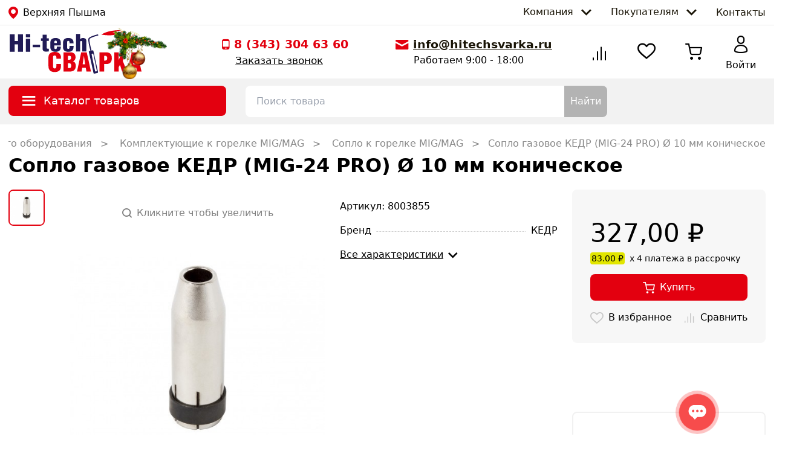

--- FILE ---
content_type: text/html; charset=utf-8
request_url: https://hitechsvarka.ru/product/soplo-gazovoe-kedr-mig-24-pro-o-10-mm-konicheskoe/
body_size: 79298
content:
<!doctype html>
<html data-n-head-ssr>
  <head >
    <meta data-n-head="ssr" charset="utf-8"><meta data-n-head="ssr" name="viewport" content="width=device-width, initial-scale=1"><meta data-n-head="ssr" name="format-detection" content="telephone=no"><meta data-n-head="ssr" name="og:site_name" property="og:site_name" content="Hitechsvarka.ru"><meta data-n-head="ssr" name="og:type" property="og:type" content="website"><meta data-n-head="ssr" name="msapplication-starturl" content="https://hitechsvarka.ru"><meta data-n-head="ssr" name="msapplication-tooltip" content="Hitechsvarka.ru"><meta data-n-head="ssr" data-hid="description" name="description" content="Сопло газовое КЕДР (MIG-24 PRO) Ø 10 мм коническое - цена от 327,00 рублей купить в интернет-магазине Hitechsvarka с доставкой."><meta data-n-head="ssr" data-hid="keywords" name="keywords" content=""><meta data-n-head="ssr" content="Сопло газовое КЕДР (MIG-24 PRO) Ø 10 мм коническое - купить в интернет-магазине Hitechsvarka" name="og:title" property="og:title" data-hid="og:title"><meta data-n-head="ssr" content="https://cdn.hitechsvarka.ru/hitech-product-images/tzHiieIww7yMN3hHtxZug2X8Ty0SAy8sdBEmoTTv5jb8Ous8jWQhNe5JM3T7hJqCYoDYjhoyY7lqH805AarN66zG2CCg7sDADOGL.jpeg" name="og:image" property="og:image" data-hid="og:image"><meta data-n-head="ssr" content="https://hitechsvarka.ru/product/soplo-gazovoe-kedr-mig-24-pro-o-10-mm-konicheskoe/" name="og:url" property="og:url" data-hid="og:url"><meta data-n-head="ssr" data-hid="og:description" name="og:description" property="og:description" content="Сопло газовое КЕДР (MIG-24 PRO) Ø 10 мм коническое - цена от 327,00 рублей купить в интернет-магазине Hitechsvarka с доставкой."><title>Сопло газовое КЕДР (MIG-24 PRO) Ø 10 мм коническое - купить в интернет-магазине Hitechsvarka (8003855)</title><link data-n-head="ssr" rel="shortcut icon" href="/icon_57x57.png"><link data-n-head="ssr" rel="shortcut icon" data-hid="shortcut-icon" href="/icon_180x180.png"><link data-n-head="ssr" rel="apple-touch-icon" sizes="57x57" href="/icon_57x57.png"><link data-n-head="ssr" rel="apple-touch-icon" sizes="60x60" href="/icon_60x60.png"><link data-n-head="ssr" rel="apple-touch-icon" sizes="72x72" href="/icon_72x72.png"><link data-n-head="ssr" rel="apple-touch-icon" sizes="76x76" href="/icon_76x76.png"><link data-n-head="ssr" rel="apple-touch-icon" sizes="114x114" href="/icon_114x114.png"><link data-n-head="ssr" rel="apple-touch-icon" sizes="120x120" href="/icon_120x120.png"><link data-n-head="ssr" rel="apple-touch-icon" sizes="144x144" href="/icon_144x144.png"><link data-n-head="ssr" rel="apple-touch-icon" sizes="152x152" href="/icon_152x152.png"><link data-n-head="ssr" rel="apple-touch-icon" sizes="180x180" href="/icon_180x180.png"><link data-n-head="ssr" rel="apple-touch-icon" sizes="512x512" href="/icon_512x512.png"><link data-n-head="ssr" rel="apple-touch-icon" sizes="512x512" data-hid="apple-touch-icon" href="/icon_512x512.png"><link data-n-head="ssr" rel="icon" type="image/png" sizes="192x192" href="/icon_192x192.png"><link data-n-head="ssr" rel="icon" type="image/png" sizes="512x512" href="/icon_512x512.png"><link data-n-head="ssr" rel="canonical" href="https://hitechsvarka.ru/product/soplo-gazovoe-kedr-mig-24-pro-o-10-mm-konicheskoe/"><link data-n-head="ssr" rel="preconnect" href="https://cdn.hitechsvarka.ru"><link data-n-head="ssr" rel="preconnect" href="https://api.hitechsvarka.ru"><link data-n-head="ssr" rel="preconnect" href="https://mc.yandex.ru"><link data-n-head="ssr" rel="preconnect" href="https://yastatic.net"><link data-n-head="ssr" rel="preconnect" href="https://cloud.roistat.com"><link data-n-head="ssr" rel="preconnect" href="https://cllctr.roistat.com"><link data-n-head="ssr" rel="preconnect" href="https://an.yandex.ru"><link data-n-head="ssr" rel="preconnect" href="https://top-fwz1.mail.ru/"><link data-n-head="ssr" rel="preconnect" href="https://vk.com/"><script data-n-head="ssr" src="https://pay.yandex.ru/sdk/v1/pay.js"></script><link rel="preload" href="/_nuxt/b3c703b.js" as="script"><link rel="preload" href="/_nuxt/8ba9013.js" as="script"><link rel="preload" href="/_nuxt/css/2b2b8ef.css" as="style"><link rel="preload" href="/_nuxt/62d2360.js" as="script"><link rel="preload" href="/_nuxt/css/e89c614.css" as="style"><link rel="preload" href="/_nuxt/c585ae2.js" as="script"><link rel="preload" href="/_nuxt/css/364ad15.css" as="style"><link rel="preload" href="/_nuxt/ef53050.js" as="script"><link rel="preload" href="/_nuxt/css/9acb70d.css" as="style"><link rel="preload" href="/_nuxt/9f946e6.js" as="script"><link rel="preload" href="/_nuxt/css/aa42de0.css" as="style"><link rel="preload" href="/_nuxt/bb7c3fb.js" as="script"><link rel="stylesheet" href="/_nuxt/css/2b2b8ef.css"><link rel="stylesheet" href="/_nuxt/css/e89c614.css"><link rel="stylesheet" href="/_nuxt/css/364ad15.css"><link rel="stylesheet" href="/_nuxt/css/9acb70d.css"><link rel="stylesheet" href="/_nuxt/css/aa42de0.css">
  </head>
  <body >
    <div data-server-rendered="true" id="__nuxt"><!----><div id="__layout"><div id="main" class="layout--default relative"><div><img src="//top-fwz1.mail.ru/counter?id=3465761;js=na" alt="Top.Mail.Ru" style="position:absolute;left:-9999px;"></div> <!----> <header id="header" class="header flex flex-col flex-nowrap top-[0]" data-v-2118b63d><div class="border-b-[1px] border-[#e8e8e8] hidden lg:flex" data-v-2118b63d><div class="container mx-auto flex justify-between items-center" data-v-2118b63d><div class="flex items-center hover:cursor-pointer hover:text-primary transition duration-300" data-v-2118b63d><i class="icon icon-location text-primary mr-2 text-xl"></i> <span>
    Верхняя Пышма
  </span></div> <nav class="flex justify-between items-center list-none" data-v-2118b63d><li class="flex dropdown" data-v-2118b63d><span class="py-2 px-4 link transition duration-300" data-v-2118b63d><span data-v-2118b63d>Компания</span> <i class="icon icon-chevron-down text-[.65rem] leading-6 ml-2" data-v-2118b63d></i></span> <ul class="dropdown_childs dropdown_childs--down" data-v-2118b63d><li data-v-2118b63d><a href="/company/" data-v-2118b63d>
                О компании
              </a></li> <li data-v-2118b63d><a href="/company/license/" data-v-2118b63d>
                Сертификаты
              </a></li> <li data-v-2118b63d><a href="/company/services/" data-v-2118b63d>
                Сервисные центры
              </a></li> <li data-v-2118b63d><a href="/company/partners/" data-v-2118b63d>
                Сотрудничество
              </a></li> <li data-v-2118b63d><a href="/company/vacancy/" data-v-2118b63d>
                Карьера
              </a></li></ul></li> <li class="flex dropdown" data-v-2118b63d><span class="py-2 px-4 link transition duration-300" data-v-2118b63d><span data-v-2118b63d>Покупателям</span> <i class="icon icon-chevron-down text-[.65rem] leading-6 ml-2" data-v-2118b63d></i></span> <ul class="dropdown_childs dropdown_childs--down" data-v-2118b63d><li data-v-2118b63d><a href="/customer/pickup/" data-v-2118b63d>
                Самовывоз
              </a></li> <li data-v-2118b63d><a href="/customer/delivery/" data-v-2118b63d>
                Доставка
              </a></li> <li data-v-2118b63d><a href="/customer/payment/" data-v-2118b63d>
                Способы оплаты
              </a></li> <li data-v-2118b63d><a href="/customer/warranty/" data-v-2118b63d>
                Гарантия
              </a></li></ul></li> <li data-v-2118b63d><a href="/contacts/" class="py-2 pl-4 link transition duration-300" data-v-2118b63d>
            Контакты
          </a></li></nav></div></div> <div class="container mx-auto grid grid-cols-2 lg:grid-cols-5 lg:gap-5 xl:grid-cols-4 xl:gap-0 auto-rows-auto py-2 px-1 xs:px-4" data-v-2118b63d><div class="w-auto flex-shrink-0 flex-basis-auto flex-grow-0 relative col-auto logo--hitechsvarka" data-v-48923c1b data-v-2118b63d><img src="https://cdn.hitechsvarka.ru/static/vetka.png" alt class="w-[100px] absolute top-[-4px] left-[160px] hidden sm:block" data-v-48923c1b> <a href="/" class="nuxt-link-active" data-v-48923c1b><span class="sr-only" data-v-48923c1b>Главная страница Hitechsvarka</span> <svg id="logo" xmlns="http://www.w3.org/2000/svg" x="0px" y="0px" viewBox="0 0 333.47 110.19" xml:space="preserve" class="w-auto h-[45px] sm:h-[60px] xl:h-[72px]" data-v-48923c1b><path d="M83.2,11.45v9.26h-4.14v6.54h4.14v19.19c0,5.68,3.39,7.84,7.54,7.84c3.26,0,6.52-0.19,8.35-0.37v-6.79
          c-3.12,0-5.57-0.19-5.57-2.1V27.25h5.57v-6.54h-5.57v-9.26H83.2L83.2,11.45z M129.17,38.48v-7.9c0-7.96-6.86-10.8-13.11-10.8
          c-6.25,0-13.11,2.78-13.11,10.68v13.52c0,7.9,6.86,10.86,13.11,10.86c6.25,0,13.11-2.84,13.11-10.8v-2.41h-9.78v1.97
          c0,2.65-0.82,4.32-3.33,4.32c-2.51,0-3.33-1.6-3.33-4.32v-5.12H129.17L129.17,38.48z M112.74,32.43v-1.17
          c0-3.33,0.95-4.81,3.33-4.81c2.58,0,3.33,1.36,3.33,4.81v1.17H112.74L112.74,32.43z M151.31,39.9v4.14c0,2.41-1.15,3.64-3.06,3.64
          c-1.97,0-3.06-1.36-3.06-3.64V30.02c0-1.79,1.22-2.9,3.12-2.9c1.97,0,2.99,0.99,2.99,3.39v2.9h10.32v-0.93
          c0-9.57-5.57-12.71-13.31-12.71c-7.74,0-13.44,3.15-13.44,12.65v10.43c0,8.02,5.02,11.97,13.38,11.97c8.35,0,13.38-3.7,13.38-13.08
          V39.9H151.31L151.31,39.9z M178.06,9.6h-10.32v44.31h10.32V30.52c0-1.91,0.88-3.09,2.85-3.09c1.77,0,2.72,0.99,2.72,3.09v23.39
          h10.32v-26.6c0-5.18-3.8-7.53-8.22-7.53c-2.72,0-5.64,0.8-7.67,3.15V9.6z" class="st0" data-v-48923c1b></path> <path d="M118.02,85.6v6.44c0,3.66-1.76,5.02-4.27,5.02c-2.44,0-4-1.49-4-5.15V67.63c0-2.51,2.03-3.59,4-3.59
          c1.83,0,4.27,1.22,4.27,3.8v4.41h11.72v-3.32c0-7.6-4.88-13.84-15.85-13.84c-11.11,0-15.85,6.1-15.85,13.77v21.23
          c0,11.19,5.08,15.94,15.85,15.94c10.84,0,15.85-4.82,15.85-15.87V85.6H118.02L118.02,85.6z M147.29,64.91h3.46
          c3.32,0,4.61,1.7,4.61,4.54c0,3.87-1.29,5.49-4.61,5.49h-3.46V64.91L147.29,64.91z M147.29,83.7h2.91c4.13,0,5.42,2.24,5.42,6.31
          c0,4.41-1.29,6.1-5.69,6.1h-2.64V83.7L147.29,83.7z M135.97,104.86h16.33c9.96,0,14.84-5.29,14.84-14.38c0-6.78-2.57-9.9-7.11-11.8
          c2.58-0.54,6.64-3.66,6.64-10.31c0-8.75-6.3-12.21-11.99-12.21h-18.7V104.86L135.97,104.86z M180.89,56.17l-10.57,48.7h11.65
          l1.49-9.77h8.94l1.76,9.77h11.52l-10.77-48.7H180.89L180.89,56.17z M184.62,86.35l3.05-21.43h0.07l3.12,21.43H184.62L184.62,86.35z
           M238.89,85.87h5.29c6.91,0,14.23-2.85,14.23-14.85c0-12.41-7.45-14.85-14.23-14.85h-17.01v48.7h11.72V85.87L238.89,85.87z
           M238.89,64.91h1.9c3.39,0,5.9,1.15,5.9,5.97c0,4.81-2.78,6.24-5.69,6.24h-2.1V64.91L238.89,64.91z M275.82,56.17h-11.18v48.7h11.18
          V93.54l3.18-5.63l5.42,16.96h12.33l-10.77-27.2l10.77-21.5h-12.74l-8.2,19.4V56.17L275.82,56.17z M308.68,56.17l-10.57,48.7h11.65
          l1.49-9.77h8.94l1.76,9.77h11.52l-10.77-48.7H308.68L308.68,56.17z M312.4,86.35l3.05-21.43h0.07l3.12,21.43H312.4z" class="st1" data-v-48923c1b></path> <path d="M281.21,0.17l-22.77,6.85c0,0,14.02-0.8,19.05-1.88c5.03-1.08,12.19-4.13,12.19-4.13s-16.38,11.37-34.07,11.92
          c-13.57,0.42-23.58-1.84-23.58-1.84s9.52-6.78,25.5-9.33C273.51-0.78,281.21,0.17,281.21,0.17z" class="st1" data-v-48923c1b></path> <path d="M218.54,104.76c1.21-0.25,1.98-1.43,1.73-2.64l-8.5-40.95c-0.25-1.21-1.43-1.98-2.64-1.73
          c-1.21,0.25-1.98,1.43-1.73,2.64l8.5,40.95C216.16,104.23,217.34,105.01,218.54,104.76L218.54,104.76z M201.76,52.87l2.4-0.53
          c-2.3-8.92-6.47-26.38-5.09-30.66c0.54-1.66,2.49-4.3,13.23-7.98c4-1.37,7.84-2.41,9.83-2.92c1.55-0.4,1.32-0.33,1.61,0.61
          l0.31,1.32c0.09,0.39,0.18,0.61-0.72,0.83c-9.84,2.43-20.6,6.49-21.43,9.05c-0.96,2.98,2.31,17.97,5.17,29.1l2.3-0.51
          c0.65-0.14,1.76-0.48,2.23,0.81l0.48,2.16l10.99,49.87c0.67,3.05,0.59,3.89-0.91,4.34l-7.05,1.56c-0.79,0.07-2.51,1.04-3.02-1.27
          c-3.99-18.1-7.98-36.19-11.97-54.29C199.87,53.23,201.45,52.94,201.76,52.87z" class="st0" data-v-48923c1b></path> <path d="M12.68,10.52H0v44.31h12.68V36.01h8.29v18.82h12.68V10.52H20.97v17.09h-8.29V10.52L12.68,10.52z M52.13,21.63
          H40.98v33.2h11.14V21.63L52.13,21.63z M40.98,17.99h11.14v-7.96H40.98V17.99L40.98,17.99z M57.99,36.57v6.85h19.06v-6.85H57.99z" class="st0" data-v-48923c1b></path></svg></a></div> <div class="col-auto lg:col-span-2 flex flex-col items-end lg:items-start mx-0 lg:mx-auto xl:mx-0 xl:items-center lg:justify-center xl:justify-around xl:flex-row" data-v-2118b63d><div class="hidden xxs:flex lg:!hidden" data-v-2118b63d><div class="flex items-center hover:cursor-pointer hover:text-primary transition duration-300" data-v-2118b63d><i class="icon icon-location text-primary mr-2 text-xl"></i> <span>
    Верхняя Пышма
  </span></div></div> <div class="flex flex-col" data-v-2118b63d><a href="tel:+73433046360" class="flex items-center text-primary lg:text-[1.2rem] text-[1rem] xs:font-semibold"><i class="icon icon-phone mr-2 text-primary text-[1rem] xs:text-[1.1rem]" data-v-2118b63d></i> <span itemprop="telephone">
      8 (343) 304 63 60
    </span></a> <div class="link--accent ml-[22px] text-[1.05rem] hidden xl:block"><span>Заказать звонок</span></div></div> <div class="flex flex-col hidden lg:flex" data-v-4ebbecea data-v-2118b63d><a href="mailto:info@hitechsvarka.ru" class="flex items-center text-[1.2rem] font-semibold" data-v-4ebbecea><i class="icon icon-email mr-2 text-primary text-[1rem]" data-v-4ebbecea data-v-2118b63d></i> <span class="link--accent text-dark" data-v-4ebbecea>info@hitechsvarka.ru</span></a> <span class="ml-[30px] hidden xl:block" data-v-4ebbecea>Работаем 9:00 - 18:00</span></div></div> <div class="col-span-2 xl:col-auto pt-[8px] bg-white z-[990] border-t-[1px] border-[#e8e8e8] fixed bottom-0 right-0 left-0 flex lg:relative justify-between items-center px-4 lg:px-0 lg:border-0" data-v-2118b63d><div class="flex flex-col relative select-none w-[82px]" data-v-2118b63d><div class="hover:text-primary text-center hover:cursor-pointer transition duration-300"><div class="relative h-[25px] lg:h-[36px]"><i class="icon icon-compare text-[1.6rem] lg:text-[2rem]"></i> <!----></div></div> <!----></div> <div class="flex flex-col relative select-none w-[82px]" data-v-2118b63d><div class="hover:text-primary text-center hover:cursor-pointer transition duration-300"><div class="relative h-[25px] lg:h-[36px]"><i class="icon icon-love text-[1.4rem] lg:text-[1.65rem]"></i> <!----></div></div> <!----></div> <div data-fetch-key="CatalogAction:0" class="flex flex-col relative select-none w-[82px] flex lg:hidden" data-v-2118b63d><div class="hover:text-primary text-center hover:cursor-pointer transition duration-300"><div class="relative h-[25px] lg:h-[36px]"><i class="icon icon-tile text-[1.4rem] lg:text-[1.8rem]"></i></div></div> <!----></div> <div class="flex flex-col relative select-none w-[82px]" data-v-2118b63d><div class="hover:text-primary text-center hover:cursor-pointer transition duration-300"><div class="relative h-[25px] lg:h-[36px]"><i class="icon icon-cart text-[1.5rem] lg:text-[1.7rem]"></i> <!----></div></div> <!----></div> <a href="/login" class="flex flex-col relative text-center select-none h-[45px] lg:h-[60px] hover:text-primary hover:cursor-pointer transition duration-300 w-[82px]" data-v-ec52098e data-v-2118b63d><div class="relative flex justify-center h-[25px] lg:h-[36px]" data-v-ec52098e><i class="icon icon-profile text-[1.5rem] lg:text-[1.8rem]" data-v-ec52098e></i></div> <span class="text-[.8rem] lg:text-[1rem]" data-v-ec52098e>
    Войти
  </span></a></div></div> <div class="header-secondary bg-secondary lg:flex" data-v-2118b63d><div class="header-secondary__container container mx-auto grid grid-cols-header-secondary-layout xl:xl-header-secondary-layout gap-4 xl:gap-8 py-3" data-v-2118b63d><div data-fetch-key="data-v-0a3edd8e:0" class="relative" data-v-0a3edd8e data-v-2118b63d><div class="flex items-center select-none bg-primary py-[12px] px-[16px] text-white rounded-tl-[8px] rounded-tr-[8px] cursor-pointer rounded-bl-[8px] rounded-br-[8px] cursor-pointer hover:bg-[#f4505b] active:bg-[#bb000c]" data-v-0a3edd8e><i class="icon icon-humburger text-[1rem] mr-2 min-w-[34px] text-center" data-v-0a3edd8e></i> <span class="text-[1.1rem]" data-v-0a3edd8e>Каталог товаров</span></div> <!----></div> <div class="search relative" data-v-7fe37498 data-v-2118b63d><div class="relative flex item-center z-[501]" data-v-7fe37498><input type="text" placeholder="Поиск товара" value="" class="focus-search focus:border-primary w-full py-[12px] px-[16px] pr-0 rounded-tl-[8px] rounded-bl-[8px] text-[#808080] outline-none border-[2px] border-r-0 border-[transparent]" data-v-7fe37498> <!----> <button class="bg-[#b3b3b3] rounded-tr-[8px] rounded-br-[8px] text-white px-[10px] hover:bg-primary active:bg-[#bb000c]" data-v-7fe37498>
      Найти
    </button></div> <!----></div></div></div></header> <div class="relative"><main itemscope="itemscope" itemtype="https://schema.org/Product" class="page page--product container mx-auto mt-5"><!----> <!----> <nav itemscope="itemscope" itemtype="https://schema.org/BreadcrumbList" class="breadcrumb overflow-hidden w-full cursor-grab xl:cursor-auto" data-v-ea8f3400><div itemprop="itemListElement" itemscope="itemscope" itemtype="https://schema.org/ListItem" class="breadcrumb__item" data-v-ea8f3400><a href="/" itemprop="item" class="nuxt-link-active" data-v-ea8f3400><span itemprop="name" data-v-ea8f3400>Главная</span></a> <meta itemprop="position" content="1" data-v-ea8f3400></div> <div itemprop="itemListElement" itemscope="itemscope" itemtype="https://schema.org/ListItem" class="breadcrumb__item" data-v-ea8f3400><a href="/catalog/" itemprop="item" data-v-ea8f3400><span itemprop="name" data-v-ea8f3400> Каталог</span></a> <meta itemprop="position" content="2" data-v-ea8f3400></div><div itemprop="itemListElement" itemscope="itemscope" itemtype="https://schema.org/ListItem" class="breadcrumb__item" data-v-ea8f3400><a href="/catalog/komplektuyuschie-i-prinadlezhnosti-dlya-svarochnogo-oborudovaniya/" itemprop="item" data-v-ea8f3400><span itemprop="name" data-v-ea8f3400> Комплектующие и принадлежности для сварочного оборудования</span></a> <meta itemprop="position" content="3" data-v-ea8f3400></div><div itemprop="itemListElement" itemscope="itemscope" itemtype="https://schema.org/ListItem" class="breadcrumb__item" data-v-ea8f3400><a href="/catalog/komplektuyuschie-k-gorelke-migmag/" itemprop="item" data-v-ea8f3400><span itemprop="name" data-v-ea8f3400> Комплектующие к горелке MIG/MAG</span></a> <meta itemprop="position" content="4" data-v-ea8f3400></div><div itemprop="itemListElement" itemscope="itemscope" itemtype="https://schema.org/ListItem" class="breadcrumb__item" data-v-ea8f3400><a href="/catalog/soplo-k-gorelke-migmag/" itemprop="item" data-v-ea8f3400><span itemprop="name" data-v-ea8f3400> Сопло к горелке MIG/MAG</span></a> <meta itemprop="position" content="5" data-v-ea8f3400></div><div itemprop="itemListElement" itemscope="itemscope" itemtype="https://schema.org/ListItem" class="breadcrumb__item" data-v-ea8f3400><span itemprop="name" data-v-ea8f3400>Сопло газовое КЕДР (MIG-24 PRO) Ø 10 мм коническое</span> <meta itemprop="position" content="6" data-v-ea8f3400></div></nav> <h1 itemprop="name" class="text-[1.6rem] lg:text-[2rem] font-semibold mb-4">
    Сопло газовое КЕДР (MIG-24 PRO) Ø 10 мм коническое
  </h1> <section class="flex flex-col lg:grid lg:grid-areas-product-card-layout lg:grid-cols-product-card-layout lg:gap-6"><div class="slider grid-in-left col-span-1 lg:col-span-2 xl:col-span-1" data-v-d6069a76><div class="slider__thumbs_wrap" data-v-d6069a76><!----> <div class="slider__thumbs" data-v-d6069a76><div class="slider__thumbs_item" data-v-d6069a76><img src="https://cdn.hitechsvarka.ru/hitech-product-images/tzHiieIww7yMN3hHtxZug2X8Ty0SAy8sdBEmoTTv5jb8Ous8jWQhNe5JM3T7hJqCYoDYjhoyY7lqH805AarN66zG2CCg7sDADOGL.jpeg" alt="Сопло газовое КЕДР (MIG-24 PRO) Ø 10 мм коническое" class="slider__thumbs_preview" data-v-d6069a76></div></div></div> <div class="slider__main relative" data-v-d6069a76><div class="text-[#808080] text-[.8rem] lg:text-[1rem] flex items-center" data-v-d6069a76 data-v-d6069a76><!--googleoff: all--><!--noindex--><i class="icon icon-search mr-2" data-v-d6069a76></i> <span data-v-d6069a76>Кликните чтобы увеличить</span><!--/noindex--><!--googleon: all--></div> <img itemprop="image" src="https://cdn.hitechsvarka.ru/hitech-product-images/tzHiieIww7yMN3hHtxZug2X8Ty0SAy8sdBEmoTTv5jb8Ous8jWQhNe5JM3T7hJqCYoDYjhoyY7lqH805AarN66zG2CCg7sDADOGL.jpeg" alt="Сопло газовое КЕДР (MIG-24 PRO) Ø 10 мм коническое" class="slider__main_img" data-v-d6069a76 data-v-d6069a76></div> <!----></div> <div class="grid-in-specs lg:hidden xl:block mb-[32px] lg:mb-0"><div class="flex flex-row flex-nowrap justify-between lg:flex-col"><div class="my-[16px]"><meta itemprop="sku" content="8003855">
          Артикул: 8003855
        </div></div> <div class="flex"><dl class="w-full"><div class="flex justify-between z-0 whitespace-pre-wrap relative mb-4"><dt class="max-w-1/2"><span class="bg-white pr-2 z-[1] before:absolute before:top-[.8rem] before:z-[-1] before:border-b-[1px] before:border-dashed before:border-[#d1d1d1] before:w-full">Бренд</span></dt> <dd><span class="bg-white pl-2 whitespace-nowrap">КЕДР</span></dd></div></dl></div> <a href="/product/soplo-gazovoe-kedr-mig-24-pro-o-10-mm-konicheskoe/#specification" class="flex items-baseline hover:text-primary"><span class="link--accent">Все характеристики</span> <i class="icon icon-chevron-down text-[.6rem] ml-2"></i></a></div> <div itemprop="offers" itemscope="itemscope" itemtype="https://schema.org/Offer" class="grid-in-buy flex flex-col justify-between col-start-3"><meta itemprop="priceCurrency" content="RUB"> <div class="bg-[#f7f7f7] p-[30px] rounded-[8px]"><div class="flex justify-between items-center relative"><div class="flex flex-col-reverse items-baseline mt-[12px]"><meta itemprop="price" content="327.00"> <span class="text-[2.6rem] whitespace-nowrap">327,00 ₽</span> <!----></div> <!----></div> <div class="flex space-x-[8px] text-[.85rem] cursor-pointer"><span class="bg-[#e2e600] px-[2px] rounded-[4px]">83.00 ₽</span> <span>x 4 платежа в рассрочку</span></div> <button class="relative btn btn--regular w-full my-[16px] btn--primary"><!----> <i class="icon icon-cart text-[1.2rem] mr-2"></i> <span>Купить</span></button> <div class="flex items-center justify-between"><div class="relative hover:text-primary cursor-pointer flex items-center text-[1.2rem]" data-v-5b1b5f2a><i class="icon text-[#c8c8c8] icon-love mr-2" data-v-5b1b5f2a></i> <span class="text-[1rem]" data-v-5b1b5f2a>В избранное</span></div> <div class="relative cursor-pointer flex items-center text-[1.4rem]" data-v-6bbea2b8><i class="icon icon-compare text-[#c8c8c8] mr-2" data-v-6bbea2b8></i> <span class="text-[1rem]" data-v-6bbea2b8>Сравнить</span></div></div></div> <div class="flex flex-col bg-white border-[2px] border-light-grey p-[30px] rounded-[8px] mt-[16px]"><span class="text-[1.2rem] mb-[16px] font-semibold">Остаток товара</span> <div class="space-y-2"><div><link itemprop="availability" href="https://schema.org/InStock"> <div class="flex items-center text-[#e30613]"><i class="icon icon-danger bg-[#e30613] text-white w-[24px] h-[24px] text-center leading-[24px] text-[.9rem] mr-2 rounded-[50%]"></i> <span>Мало</span></div></div></div></div></div></section> <section id="description" class="my-[16px] flex flex-col lg:flex-row justify-between"><div class="lg:mr-6"><h2 class="text-[1.5rem] font-semibold mb-3">
        Описание
      </h2> <div id="productDescription" itemprop="description" class="max-h-[400px] overflow-hidden"><p>Сопло газовое (Mig-24) &Oslash; 10 мм, коническое&nbsp;&nbsp;предназначено для горелки MIG-24.</p> 

<p>Россия &mdash; родина бренда.&nbsp;&nbsp;</p>

<strong>Особенности:</strong>

<ul> <li>Диаметр 10 мм</li> <li>Совместимо с&nbsp;горелкой&nbsp;MIG-24</li> </ul>

<strong>Комплектация:</strong>

<ul> <li>Сопло коническое&nbsp;- 1 шт.</li> </ul></div> <div class="flex items-baseline hover:text-primary mt-[12px]"><span class="link--accent">Читать полностью</span> <i class="icon icon-chevron-down text-[.6rem] ml-2"></i></div> <!----></div> <div class="shrink-0 grow-0 basis-[320px] mt-[16px] lg:mt-0"><div class="flex flex-col bg-white border-[2px] border-light-grey p-[30px] rounded-[8px] my-[16px]"><span class="text-[1.2rem] mb-[16px] font-semibold">Доставка</span> <div class="space-y-2"><div class="space-y-2" data-v-6e40c7a8><div class="flex items-center justify-between" data-v-6e40c7a8><div class="flex items-center" data-v-6e40c7a8><i class="icon icon-location text-primary mr-2" data-v-6e40c7a8></i> <span data-v-6e40c7a8>Самовывоз:</span></div> <svg width="120" height="18" viewBox="0 0 120 18" version="1.1" preserveAspectRatio="xMidYMid meet" fill="#f3f3f3" data-v-05939e0e data-v-6e40c7a8><rect clip-path="url(#null)" x="0" y="0" width="100%" height="100%" style="fill:url(#null);" data-v-05939e0e></rect> <defs data-v-05939e0e><clipPath data-v-05939e0e><rect x="0" y="0" rx="5" ry="5" width="100%" height="100%" data-v-05939e0e></rect></clipPath> <linearGradient data-v-05939e0e><stop offset="0%" stop-color="#f3f3f3" stop-opacity="1" data-v-05939e0e><animate attributeName="offset" values="-2; 1" dur="2s" repeatCount="indefinite" data-v-05939e0e></animate></stop> <stop offset="50%" stop-color="#ecebeb" stop-opacity="1" data-v-05939e0e><animate attributeName="offset" values="-1.5; 1.5" dur="2s" repeatCount="indefinite" data-v-05939e0e></animate></stop> <stop offset="100%" stop-color="#f3f3f3" stop-opacity="1" data-v-05939e0e><animate attributeName="offset" values="-1; 2" dur="2s" repeatCount="indefinite" data-v-05939e0e></animate></stop></linearGradient></defs></svg></div> <div class="flex items-center justify-between" data-v-6e40c7a8><div class="flex items-center" data-v-6e40c7a8><i class="icon icon-delivery text-primary mr-2" data-v-6e40c7a8></i> Доставка:
    </div> <svg width="120" height="18" viewBox="0 0 120 18" version="1.1" preserveAspectRatio="xMidYMid meet" fill="#f3f3f3" data-v-05939e0e data-v-6e40c7a8><rect clip-path="url(#null)" x="0" y="0" width="100%" height="100%" style="fill:url(#null);" data-v-05939e0e></rect> <defs data-v-05939e0e><clipPath data-v-05939e0e><rect x="0" y="0" rx="5" ry="5" width="100%" height="100%" data-v-05939e0e></rect></clipPath> <linearGradient data-v-05939e0e><stop offset="0%" stop-color="#f3f3f3" stop-opacity="1" data-v-05939e0e><animate attributeName="offset" values="-2; 1" dur="2s" repeatCount="indefinite" data-v-05939e0e></animate></stop> <stop offset="50%" stop-color="#ecebeb" stop-opacity="1" data-v-05939e0e><animate attributeName="offset" values="-1.5; 1.5" dur="2s" repeatCount="indefinite" data-v-05939e0e></animate></stop> <stop offset="100%" stop-color="#f3f3f3" stop-opacity="1" data-v-05939e0e><animate attributeName="offset" values="-1; 2" dur="2s" repeatCount="indefinite" data-v-05939e0e></animate></stop></linearGradient></defs></svg></div></div></div></div> <div itemprop="brand" itemscope="itemscope" itemtype="https://schema.org/Brand" class="flex items-center justify-between bg-white border-[2px] border-light-grey p-[30px] rounded-[8px] mb-[16px]"><!--googleoff: all--><!--noindex--><div class="flex flex-col"><p itemprop="name"><strong>Кедр</strong></p> <a href="/brand/kedr/" class="text-[.8rem] link--accent">
            Все товары бренда
          </a></div> <a href="/brand/kedr/"><img src="https://cdn.hitechsvarka.ru/static/brands/kedr_logo.jpg" alt="Кедр" class="max-w-[150px]"></a><!--/noindex--><!--googleon: all--></div> <!----></div></section> <section id="specification" class="my-[32px] overflow-hidden"><h2 class="text-[1.5rem] font-semibold mb-3">
      Характеристики Сопло газовое КЕДР (MIG-24 PRO) Ø 10 мм коническое
    </h2> <div class="flex items-center justify-between flex-col sm:flex-row sm:mx-[-32px] md:mx-[-64px] lg:mx-[-128px]" data-v-6db016a6><dl class="w-full sm:w-1/2 sm:px-[32px] md:px-[64px] lg:px-[128px]" data-v-6db016a6><div class="flex justify-between z-0 whitespace-pre-wrap relative mb-4" data-v-6db016a6><dt class="max-w-1/2" data-v-6db016a6><span class="bg-white pr-2 z-[1] before:absolute before:top-[.8rem] before:z-[-1] before:border-b-[1px] before:border-dashed before:border-[#d1d1d1] before:w-full" data-v-6db016a6>Бренд</span></dt> <dd class="flex justify-end" data-v-6db016a6><span class="bg-white pl-2 whitespace-nowrap" data-v-6db016a6>КЕДР</span></dd></div></dl><dl class="w-full sm:w-1/2 sm:px-[32px] md:px-[64px] lg:px-[128px]" data-v-6db016a6></dl></div></section> <div class="text-[#767d83] text-[.8rem]"><!--googleoff: all--><!--noindex-->
    *Производитель оставляет за собой право без уведомления дилера менять характеристики, внешний вид, комплектацию товара и место его производства.<br> Указанная информация не является публичной офертой
  <!--/noindex--><!--googleon: all--></div> <!----> <section id="pick-up" class="my-[32px]"><h2 class="text-[1.5rem] font-semibold mb-3">
      Способы получения товара в городе Верхняя Пышма
    </h2> <div class="flex items-center mx-[-32px]"><div class="px-[32px] w-1/3"><a class="flex items-center p-[32px] shadow-[0_0_4px_1px_rgba(0,0,0,.15)] rounded-[8px] hover:shadow-[0_0_8px_1px_rgba(0,0,0,.15)] hover:cursor-pointer group"><i class="icon icon-location mr-[16px] text-primary text-[1.6rem]"></i> <div class="flex-col"><h3 class="text-[1.1rem] font-semibold group-hover:text-primary">Самовывоз</h3> <p class="text-[#000] text-[.9rem]">Завтра</p></div></a></div> <div class="px-[32px] w-1/3"><a class="flex items-center p-[32px] shadow-[0_0_4px_1px_rgba(0,0,0,.15)] rounded-[8px] hover:shadow-[0_0_8px_1px_rgba(0,0,0,.15)] group"><i class="icon icon-delivery mr-[16px] text-primary text-[1.6rem]"></i> <div class="flex-col"><h3 class="text-[1.1rem] font-semibold group-hover:text-primary">Транспортная компания</h3> <p class="text-[#000] text-[.9rem]">Отправим по всей России</p></div></a></div></div></section> <section class="mt-[24px]"><h2 class="text-[1.5rem] font-semibold mb-3">
      Похожие товары
    </h2> <div class="relative"><div><svg width="100%" height="150" viewBox="0 0 100% 150" version="1.1" preserveAspectRatio="xMidYMid meet" fill="#f3f3f3" class="p-[24px]" data-v-05939e0e><rect clip-path="url(#null)" x="0" y="0" width="100%" height="100%" style="fill:url(#null);" data-v-05939e0e></rect> <defs data-v-05939e0e><clipPath data-v-05939e0e><rect x="0" y="0" rx="5" ry="5" width="100%" height="100%" data-v-05939e0e></rect></clipPath> <linearGradient data-v-05939e0e><stop offset="0%" stop-color="#f3f3f3" stop-opacity="1" data-v-05939e0e><animate attributeName="offset" values="-2; 1" dur="2s" repeatCount="indefinite" data-v-05939e0e></animate></stop> <stop offset="50%" stop-color="#ecebeb" stop-opacity="1" data-v-05939e0e><animate attributeName="offset" values="-1.5; 1.5" dur="2s" repeatCount="indefinite" data-v-05939e0e></animate></stop> <stop offset="100%" stop-color="#f3f3f3" stop-opacity="1" data-v-05939e0e><animate attributeName="offset" values="-1; 2" dur="2s" repeatCount="indefinite" data-v-05939e0e></animate></stop></linearGradient></defs></svg> <!----><!----><!----><!----><!----></div></div></section> <section class="mt-[24px]"><h2 class="text-[1.5rem] font-semibold mb-3">
      Вам это понравится
    </h2> <div class="relative"><div><svg width="100%" height="150" viewBox="0 0 100% 150" version="1.1" preserveAspectRatio="xMidYMid meet" fill="#f3f3f3" class="p-[24px]" data-v-05939e0e><rect clip-path="url(#null)" x="0" y="0" width="100%" height="100%" style="fill:url(#null);" data-v-05939e0e></rect> <defs data-v-05939e0e><clipPath data-v-05939e0e><rect x="0" y="0" rx="5" ry="5" width="100%" height="100%" data-v-05939e0e></rect></clipPath> <linearGradient data-v-05939e0e><stop offset="0%" stop-color="#f3f3f3" stop-opacity="1" data-v-05939e0e><animate attributeName="offset" values="-2; 1" dur="2s" repeatCount="indefinite" data-v-05939e0e></animate></stop> <stop offset="50%" stop-color="#ecebeb" stop-opacity="1" data-v-05939e0e><animate attributeName="offset" values="-1.5; 1.5" dur="2s" repeatCount="indefinite" data-v-05939e0e></animate></stop> <stop offset="100%" stop-color="#f3f3f3" stop-opacity="1" data-v-05939e0e><animate attributeName="offset" values="-1; 2" dur="2s" repeatCount="indefinite" data-v-05939e0e></animate></stop></linearGradient></defs></svg> <!----><!----><!----><!----><!----></div></div></section> <!----> <!----></main></div> <div class="fixed flex z-[1000] items-center justify-center rounded-[50%] w-[48px] h-[48px] opacity-100 transition-all duration-300 bottom-[76px] lg:bottom-[16px] right-[16px] btn--primary !opacity-0" data-v-6eace05a><svg id="Layer_1" version="1.1" xmlns="http://www.w3.org/2000/svg" xmlns:xlink="http://www.w3.org/1999/xlink" x="0px" y="0px" viewBox="0 0 322.76 264.02" xml:space="preserve" class="rotate-90 w-[20px]" style="enable-background:new 0 0 322.76 264.02;" data-v-6eace05a><g data-v-6eace05a><g data-v-6eace05a><g data-v-6eace05a><path d="M132.09,264.02c-4.8,0-9.86-2.3-13.21-6.01l-0.08-0.09l-0.09-0.09C99.83,238.9,80.92,220,62.01,201.1
        c-18.94-18.93-37.88-37.87-56.8-56.83l-0.16-0.15c-3.13-2.87-4.97-7.24-5.06-11.97c-0.08-4.59,1.54-8.87,4.45-11.73
        c12.88-12.88,25.73-25.73,38.58-38.58c25.79-25.8,51.59-51.6,77.41-77.38C123.29,1.58,127.32,0,131.82,0
        c5.24,0,10.13,2.19,13.08,5.85l0.1,0.12l0.1,0.11c5.66,6.19,5.26,17.19-0.84,23.08c-25.05,25.05-50.05,50.02-75.06,75l-0.12,0.12
        l-0.11,0.12c-0.68,0.78-1.34,1.62-1.95,2.5l-5.44,7.83l9.53,0.03c23.07,0.06,47.52,0.09,79.28,0.09
        c14.55,0,29.11-0.01,43.66-0.01c14.55-0.01,29.1-0.01,43.66-0.01c26.76,0,48.51,0.02,68.43,0.06l0.23,0
        c4.51,0,8.96,2.21,12.21,6.08c3.31,3.93,4.75,8.8,3.95,13.36l-0.03,0.2c-1.04,7.85-8.37,14.41-16.34,14.67l-40.62-0.01
        c-28.29,0-56.58-0.01-84.87-0.01c-36.68,0-73.35,0.01-110.04,0.04l-12.03,0.01l8.49,8.52c21.98,22.05,44.39,44.42,66.05,66.05
        l9.41,9.4l0.16,0.13c3.6,3.05,5.94,7.54,6.43,12.32c0.63,7.61-4.86,15.54-12.25,17.59l-0.13,0.04l-0.13,0.04
        C135.21,263.77,133.68,264.02,132.09,264.02z" class="st0" data-v-6eace05a></path></g></g></g></svg></div> <footer class="container mx-auto pb-[60px] lg:pb-0 border-t-[1px] border-[#f1f1f1] mt-[30px] pt-[30px]" data-v-d047a0de><div class="flex flex-wrap items-center justify-between" data-v-d047a0de><div class="flex flex-col mb-[16px] lg:mb-0 sm:mr-4 sm:order-0" data-v-d047a0de><div class="flex flex-col" data-v-d047a0de><a href="tel:+73433046360" class="flex items-center text-primary lg:text-[1.2rem] text-[1rem] xs:font-semibold"><i class="icon icon-phone mr-2 text-primary text-[1rem] hidden xs:inline-block sm:!hidden" data-v-d047a0de></i> <span itemprop="telephone">
      8 (343) 304 63 60
    </span></a> <!----></div> <div class="flex flex-col" data-v-4ebbecea data-v-d047a0de><a href="mailto:info@hitechsvarka.ru" class="flex items-center text-[1.2rem] font-semibold" data-v-4ebbecea><i class="icon icon-email mr-2 text-primary text-[1rem]" data-v-4ebbecea data-v-d047a0de></i> <span class="link--accent text-dark" data-v-4ebbecea>info@hitechsvarka.ru</span></a> <!----></div></div> <div class="flex items-center w-auto mb-[16px] sm:mb-0 sm:order-1 justify-between sm:justify-start" data-v-d047a0de><button class="flex items-center btn btn--transparent btn--regular mr-4" data-v-d047a0de><i class="icon icon-phone text-primary mr-2" data-v-d047a0de></i> <span data-v-d047a0de>Заказать звонок</span></button></div> <div class="flex items-center justify-end xs:order-1 sm:order-2" data-v-d047a0de><a href="https://rutube.ru/channel/30581162/" target="_blank" class="mr-2" data-v-d047a0de><img alt="RuTube" height="652" src="/rutube.png" width="652" style="height: 48px; width: 48px" data-v-d047a0de></a> <a href="https://vk.com/hitechsvarka" class="mr-2" data-v-d047a0de><i class="social social--vk" data-v-d047a0de></i></a> <a href="https://www.youtube.com/@telwinrussia6172" class="mr-2" data-v-d047a0de><i class="social social--youtube" data-v-d047a0de></i></a> <a href="https://wa.me/79222268689" class="mr-2" data-v-d047a0de><i class="social social--whatsapp" data-v-d047a0de></i></a></div></div> <div class="flex flex-wrap justify-between items-start mt-[16px] mx-[-5px]" data-v-d047a0de><div class="flex flex-col w-auto px-[5px] mb-[10px]" data-v-d047a0de><span class="text-[1.2rem] font-semibold mb-[16px]" data-v-d047a0de>
        Покупателям
      </span> <div class="flex flex-col space-y-2" data-v-d047a0de><a href="/customer/delivery/" class="link" data-v-d047a0de>
          Доставка
        </a> <a href="/customer/pickup/" class="link" data-v-d047a0de>
          Самовывоз
        </a> <a href="/customer/warranty/" class="link" data-v-d047a0de>
          Гарантия на товар
        </a> <a href="/customer/payment/" class="link" data-v-d047a0de>
          Способы оплаты
        </a> <a href="/customer/legal/" class="link" data-v-d047a0de>
          Правовая информация
        </a></div></div> <div class="flex flex-col w-auto px-[5px] mb-[10px]" data-v-d047a0de><span class="text-[1.2rem] font-semibold mb-[16px]" data-v-d047a0de>
        Компания
      </span> <div class="flex flex-col space-y-2" data-v-d047a0de><a href="/company/" class="link" data-v-d047a0de>
          О компании
        </a> <a href="/company/license/" class="link" data-v-d047a0de>
          Сертификаты
        </a> <a href="/company/services/" class="link" data-v-d047a0de>
          Сервисные центры
        </a> <a href="/company/vacancy/" class="link" data-v-d047a0de>
          Карьера
        </a> <a href="/company/partners/" class="link" data-v-d047a0de>
          Сотрудничество
        </a> <a href="/contacts/" class="link" data-v-d047a0de>
          Контакты
        </a></div></div> <div class="flex flex-col w-auto px-[5px] mt-[16px] sm:mt-0 mb-[10px]" data-v-d047a0de><span class="text-[1.2rem] font-semibold mb-[16px]" data-v-d047a0de>
        Пункты выдачи
      </span> <div class="flex flex-col space-y-2" data-v-d047a0de><a href="/pvz/1/" class="link flex items-center" data-v-d047a0de><i class="icon icon-location text-primary mr-2 text-[1.2rem]" data-v-d047a0de></i> <span data-v-d047a0de>г. Екатеринбург, ул. Народной Воли, 115</span></a> <a href="/pvz/2/" class="link flex items-center" data-v-d047a0de><i class="icon icon-location text-primary mr-2 text-[1.2rem]" data-v-d047a0de></i> <span data-v-d047a0de>г. Верхняя Пышма, ул. Бажова, 28</span></a> <a href="/pvz/3/" class="link flex items-center" data-v-d047a0de><i class="icon icon-location text-primary mr-2 text-[1.2rem]" data-v-d047a0de></i> <span data-v-d047a0de>г. Москва, ул. 2-я Бауманская, д. 5, стр. 14</span></a></div></div> <div class="hidden lg:flex flex-col w-1/4 px-[5px] mb-[10px]" data-v-d047a0de><h4 class="text-[1.2rem] font-semibold mb-[16px]" data-v-d047a0de>
        Подписка на новости
      </h4> <div class="relative flex item-center" data-v-d047a0de><input type="text" placeholder="Ваш email" class="bg-[#f1f1f1] focus-search focus:border-primary w-full py-[12px] px-[16px] pr-0 rounded-tl-[8px] rounded-bl-[8px] text-[#808080] outline-none border-[2px] border-r-0 border-[transparent]" data-v-d047a0de> <button class="bg-primary rounded-tr-[8px] rounded-br-[8px] text-white px-[10px] hover:bg-primary active:bg-[#bb000c]" data-v-d047a0de>
          Готово
        </button></div></div></div> <div class="flex flex-col md:flex-row items-start md:items-center py-[40px] mb-[24px] border-b-[1px] border-light-grey" data-v-d047a0de></div> <div class="flex flex-col md:flex-row items-start md:items-center justify-between mt-[24px] pb-[24px]" data-v-d047a0de><p class="text-grey" data-v-d047a0de>
      © 2025 Магазин сварочного оборудования «Hi-Tech сварка»<br data-v-d047a0de>
      Цены на сайте могут отличаться от реальных. Конечную стоимость уточняйте у менеджера
    </p> <div class="space-x-2 mt-[10px] md:mt-0" data-v-d047a0de><i class="payment payment--visa" data-v-d047a0de></i> <i class="payment payment--mastercard" data-v-d047a0de></i> <i class="payment payment--mir" data-v-d047a0de></i> <i class="payment payment--yoomoney" data-v-d047a0de></i></div></div></footer> <!----> <!----> <!----></div></div></div><script>window.__NUXT__=(function(a,b,c,d,e,f,g,h,i,j,k,l,m,n,o,p,q,r,s,t,u,v,w,x,y,z,A,B,C,D,E,F,G,H,I,J,K,L,M,N,O,P,Q,R,S,T,U,V,W,X,Y,Z,_,$,aa,ab,ac,ad,ae,af,ag,ah,ai,aj,ak,al,am,an,ao,ap,aq,ar,as,at,au,av,aw,ax,ay,az,aA,aB,aC,aD,aE,aF,aG,aH,aI,aJ,aK,aL,aM,aN,aO,aP,aQ,aR,aS,aT,aU,aV,aW,aX,aY,aZ,a_,a$,ba,bb,bc,bd,be,bf,bg,bh,bi,bj,bk,bl,bm,bn,bo,bp,bq,br,bs,bt,bu,bv,bw,bx,by,bz,bA,bB,bC,bD,bE,bF,bG,bH,bI,bJ,bK,bL,bM,bN,bO,bP,bQ,bR,bS,bT,bU,bV,bW,bX,bY,bZ,b_,b$,ca,cb,cc,cd,ce,cf,cg,ch,ci,cj,ck,cl,cm,cn,co,cp,cq,cr,cs,ct,cu,cv,cw,cx,cy,cz,cA,cB,cC,cD,cE,cF,cG,cH,cI,cJ,cK,cL,cM,cN,cO,cP,cQ,cR,cS,cT,cU,cV,cW,cX,cY,cZ,c_,c$,da,db,dc,dd,de,df,dg,dh,di,dj,dk,dl,dm,dn,do0,dp,dq,dr,ds,dt,du,dv,dw,dx,dy,dz,dA,dB,dC,dD,dE,dF,dG,dH,dI,dJ,dK,dL,dM,dN,dO,dP,dQ,dR,dS,dT,dU,dV,dW,dX,dY,dZ,d_,d$,ea,eb,ec,ed,ee,ef,eg,eh,ei,ej,ek,el,em,en,eo,ep,eq,er,es,et,eu,ev,ew,ex,ey,ez,eA,eB,eC,eD,eE,eF,eG,eH,eI,eJ,eK,eL,eM,eN,eO,eP,eQ,eR,eS,eT,eU,eV,eW,eX,eY,eZ,e_,e$,fa,fb,fc,fd,fe,ff,fg,fh,fi,fj,fk,fl,fm,fn,fo,fp,fq,fr,fs,ft,fu,fv,fw,fx,fy,fz,fA,fB,fC,fD,fE,fF,fG,fH,fI,fJ,fK,fL,fM,fN,fO,fP,fQ,fR,fS,fT,fU,fV,fW,fX,fY,fZ,f_,f$,ga,gb,gc,gd,ge,gf,gg,gh,gi,gj,gk,gl,gm,gn,go,gp,gq,gr,gs,gt,gu,gv,gw,gx,gy,gz,gA,gB,gC,gD,gE,gF,gG,gH,gI,gJ,gK,gL,gM,gN,gO,gP,gQ,gR,gS,gT,gU,gV,gW,gX,gY,gZ,g_,g$,ha,hb,hc,hd,he,hf,hg,hh,hi,hj,hk,hl,hm,hn,ho,hp,hq,hr,hs,ht,hu,hv,hw,hx,hy,hz,hA,hB,hC,hD,hE,hF,hG,hH,hI,hJ,hK,hL,hM,hN,hO,hP,hQ,hR,hS,hT,hU,hV,hW,hX,hY,hZ,h_,h$,ia,ib,ic,id,ie,if0,ig,ih,ii,ij,ik,il,im,in0,io,ip,iq,ir,is,it,iu,iv,iw,ix,iy,iz,iA,iB,iC,iD,iE,iF,iG,iH,iI,iJ,iK,iL){return {layout:"Default",data:[{product:{id:an,uuid:cq,sku:cr,name:bu,categoryId:V,description:cs,slug:bv,supplierId:W,weight:a,width:a,height:a,length:a,unassembled:h,totalRest:b,isActive:f,isBlackFriday:a,images:[{id:ct,src:cu,src2x:cv,src05x:cw,alt:a}],videos:[],files:[],rests:[{id:cx,productId:an,stockUid:E,count:i,created_at:ax,updated_at:X,stock:{uuid:z,name:F,workHours:[[c,j],[c,j],[G,H],[c,g],[c,g],[c,g],[c,g]],workHoursNew:[{day:I,end:d,begin:e},{day:J,end:d,begin:e},{day:K,end:d,begin:e},{day:L,end:d,begin:e},{day:k,end:d,begin:e},{day:k,end:l,begin:M},{day:N,end:O,begin:b}],slaTime:l,city:v,cityId:a,address:P,isRemote:f,latitude:Q,longitude:R,isPvz:b,maxVolume:a,maxLength:a,maxHeight:a,maxWidth:a,maxWeight:a,receiveCargo:i,created_at:a,updated_at:S}}],price:{id:cy,productId:an,current:cz,old:a,taxInclude:f,created_at:X,updated_at:X},specifications:[{id:cA,productId:an,specificationId:Y,specificationValueId:U,name:af,categoryId:a,key:ag,isMain:f,type:aa,unit:a,isRange:h,inFilters:f,isCollapsed:h,values:[{id:U,value:ao,key:ap,filterKey:aq}]}],supplier:{id:W,name:"Кедр",slug:"kedr",inn:456456456456,kpp:12345648,image:"https:\u002F\u002Fcdn.hitechsvarka.ru\u002Fstatic\u002Fbrands\u002Fkedr_logo.jpg",certificate:"https:\u002F\u002Fcdn.hitechsvarka.ru\u002Fstatic\u002Fcerts\u002Fkedr_2023.jpg",expiresAt:"2023-12-30 19:00:00",description:a,postalAddress:a,address:"Адрес",fullName:"ООО \"КЕДР\"",created_at:cB,updated_at:cB},seo:{h1:a,title:{pattern:a,value:a},keywords:[],description:{pattern:a,value:a}}},breadcrumbs:[{name:"Каталог",slug:a,path:"\u002Fcatalog\u002F"},{id:m,name:bw,slug:bx,parentId:a,path:"\u002Fcatalog\u002Fkomplektuyuschie-i-prinadlezhnosti-dlya-svarochnogo-oborudovaniya\u002F"},{id:w,name:by,slug:bz,parentId:m,path:"\u002Fcatalog\u002Fkomplektuyuschie-k-gorelke-migmag\u002F"},{id:V,name:bA,slug:bB,parentId:w,path:"\u002Fcatalog\u002Fsoplo-k-gorelke-migmag\u002F"},{name:bu,slug:bv,path:"\u002Fcatalog\u002Fsoplo-gazovoe-kedr-mig-24-pro-o-10-mm-konicheskoe\u002F"}],recommendations:[{id:aW,uuid:"7d489e52-0585-49cc-8345-3c5d44d2151c",sku:"2920",name:"FoxWeld Сопло MIG-500 д.20мм цилиндр.",categoryId:V,description:"\u003Cp\u003E&nbsp;&nbsp;Цилиндрическое сопло диаметром 20 мм используется в комплекте с горелкой MIG-500. Компания FoxWeld на оптимальных условиях реализует данную продукцию на территории Москвы и всей России.\u003C\u002Fp\u003E\u003Cp\u003EБлагодаря своей конструкции цилиндрическое сопло диаметром 20 мм доставляет газ, подаваемый из баллона, в конечную точку и создает плотную защитную оболочку в месте сварки, предотвращая попадание окружающего воздуха в расплавленный металл сварного шва. Изделие изготавливается из медного сплава. Внешняя поверхность сопла имеет защитное гальваническое покрытие. На гусаке сварочной горелки устройство крепится с помощью специального зажима. Главные особенности устройства — надежность, простота установки, длительный срок службы и доступная стоимость.\u003C\u002Fp\u003E\u003Cp\u003EЦилиндрическое сопло диаметром 20 мм широко используется в комплектации горелок при проведении сварочных работ полуавтоматической и автоматической сварки на отечественных предприятиях и заслужило многочисленные положительные отзывы специалистов.&nbsp;\u003C\u002Fp\u003E",slug:"foxweld-soplo-mig-500-d20mm-cilindr",supplierId:p,weight:a,width:a,height:a,length:a,unassembled:h,totalRest:b,isActive:f,isBlackFriday:a,images:[{id:3399,src:"https:\u002F\u002Fcdn.hitechsvarka.ru\u002Fhitech-product-images\u002FKXnjX6ZezhaMWMfMFTW68SGdzFJOrWLKOs5b6ESIQshlXQvvSAMBJs8xYiXLcKm2097MMAAHazejSR3ih4ibAZ6AwHdEEDz5Zmrs.png",src2x:"https:\u002F\u002Fcdn.hitechsvarka.ru\u002Fhitech-product-images\u002FvARqL5oxe4iA17BqWtI5iPNDoiKaYvWCxNrH2egJLOEsdQ7bnXsj0R9sYfAEx6UZYcpkbApwQE5hnI3Q7Oj6TPqKeUiWbdCTDL6E.png",src05x:"https:\u002F\u002Fcdn.hitechsvarka.ru\u002Fhitech-product-images\u002FT7XXrnRq2rvPUotxiivscQUtwZf7CRE6bkV9a6cx3cpEmzq2sR5XvpM09lx2OZRGLPIvldsCRuhDll4b8Cu9qC8EJHfqesqgaW5A.png",alt:a},{id:3400,src:"https:\u002F\u002Fcdn.hitechsvarka.ru\u002Fhitech-product-images\u002FZTjlPRjlOpRq20dwQpRG7OFCO5qMp8jmWU2zizejLObuIi9QUrLQADkEHRpcdezgPVGpYYCEfn1xCeMl7fliaSQRQZW8EM52FPHp.png",src2x:"https:\u002F\u002Fcdn.hitechsvarka.ru\u002Fhitech-product-images\u002Fpoa4KB0DrCZlQEVeHRlzxijLxDOzP2TM7cYtXZbVPJSgHM9sUevZF1h9rtAv1sBJhmPldXshosGPRXpRDs8WO9keX1xamSEqI3kf.png",src05x:"https:\u002F\u002Fcdn.hitechsvarka.ru\u002Fhitech-product-images\u002Fgl4UiHlJJX3mo0v1KbfO772gMGimH1OEfySgi6y3fpXeCPakuDQfJlRBYGUxqceDYnF1Vwg1cM3sTaBWYZ08MdS67h2QHJFczMoX.png",alt:a},{id:3401,src:"https:\u002F\u002Fcdn.hitechsvarka.ru\u002Fhitech-product-images\u002FoN6jcU6ontXepq3YyQcB10KA4s97J4Y4oCWMhTCmpUmIvAHyJKEfiQ4K7jkzKauf5S5XySN3HLWyziLdOc12RZukzKEDATi9axCn.png",src2x:"https:\u002F\u002Fcdn.hitechsvarka.ru\u002Fhitech-product-images\u002FPRKoiOHYuMBX035ueXtulGnN1vvK1v2Y1FSnoGLEdikVTakwZYyOQww2IIu9KWmohmap7PbhNyCn8bi96WCvgEb3nvC34MTUOeS7.png",src05x:"https:\u002F\u002Fcdn.hitechsvarka.ru\u002Fhitech-product-images\u002FLb9nBZwfIerHSs8R8hQLKJzSniKZzDVV3O0xSqmqTjQ3mDKuvbfyqxsDql8mKyZszbUfznQpc3NesDs9r79rCssTMYw17bYS5AD9.png",alt:a}],videos:[],files:[],rests:[{id:17266,productId:aW,stockUid:E,count:aX,created_at:"2025-02-28T06:56:48.000000Z",updated_at:"2025-11-27T10:44:17.000000Z",stock:{uuid:z,name:F,workHours:[[c,j],[c,j],[G,H],[c,g],[c,g],[c,g],[c,g]],workHoursNew:[{day:I,end:d,begin:e},{day:J,end:d,begin:e},{day:K,end:d,begin:e},{day:L,end:d,begin:e},{day:k,end:d,begin:e},{day:k,end:l,begin:M},{day:N,end:O,begin:b}],slaTime:l,city:v,cityId:a,address:P,isRemote:f,latitude:Q,longitude:R,isPvz:b,maxVolume:a,maxLength:a,maxHeight:a,maxWidth:a,maxWeight:a,receiveCargo:i,created_at:a,updated_at:S}}],price:{id:7546079,productId:aW,current:413,old:a,taxInclude:f,created_at:aY,updated_at:aY},specifications:[{id:16971,productId:aW,specificationId:Y,specificationValueId:aZ,name:af,categoryId:a,key:ag,isMain:f,type:aa,unit:a,isRange:h,inFilters:f,isCollapsed:h,values:[{id:aZ,value:cC,key:cD,filterKey:cE}]}]},{id:aK,uuid:"919072b7-815b-466c-8dce-3bedae97f68d",sku:"2916",name:"Сопло FoxWeld MIG-25 д.15мм конич. (145.0076\u002FMC0023, EP-25\u002FMB-25)",categoryId:V,description:"\u003Cp\u003E\u003Cstrong\u003EКоническое сопло MIG-25\u003C\u002Fstrong\u003E с выходным внутренним диаметром 15 мм— это часть сварочной горелки, которая играет важную роль при проведении процесса полуавтоматической MIG\u002FMAG сварки. Через сопло защитный газ поступает к месту сварки, тем самым защищая ванну расплавленного металла от попадания в нее воздуха. Это позволяет исключить риск появления окислов и различных включений в сварном шве\u003Cstrong\u003E.\u003C\u002Fstrong\u003E\u003C\u002Fp\u003E\u003Cp style=\"text-align: start\"\u003E\u003C\u002Fp\u003E\u003Cp style=\"text-align: start\"\u003E\u003Cstrong\u003EХарактеристики:\u003C\u002Fstrong\u003E\u003C\u002Fp\u003E\u003Cul\u003E\u003Cli\u003E\u003Cp\u003EВыходной внутренний диаметр: 15 мм\u003C\u002Fp\u003E\u003C\u002Fli\u003E\u003Cli\u003E\u003Cp\u003EПосадочный диаметр: 15 мм\u003C\u002Fp\u003E\u003C\u002Fli\u003E\u003Cli\u003E\u003Cp\u003EВысота сопла: 57 мм\u003C\u002Fp\u003E\u003C\u002Fli\u003E\u003Cli\u003E\u003Cp\u003EМатериал: Медь с покрытием\u003C\u002Fp\u003E\u003C\u002Fli\u003E\u003Cli\u003E\u003Cp\u003EВ упаковке 10 шт.\u003C\u002Fp\u003E\u003C\u002Fli\u003E\u003C\u002Ful\u003E\u003Cp style=\"text-align: start\"\u003EНесмотря на свою высокую прочность, сопло может выходить из строя из-за налипания брызг расплавленного металла на его поверхность. Для продления срока службы сопла рекомендуется использовать специальный сварочный спрей.&nbsp;\u003C\u002Fp\u003E\u003Cp style=\"text-align: start\"\u003E\u003Cstrong\u003EЦена указана за 1шт.\u003C\u002Fstrong\u003E\u003C\u002Fp\u003E",slug:"soplo-foxweld-mig-25-d15mm-konich-1450076mc0023-ep-25mb-25",supplierId:p,weight:a_,width:ar,height:ar,length:w,unassembled:h,totalRest:b,isActive:f,isBlackFriday:a,images:[{id:3204,src:"https:\u002F\u002Fcdn.hitechsvarka.ru\u002Fhitech-product-images\u002FcL8BcM6VlYM6G3tGQWevvXCcf9zFTr5IKYQrFVSGCqQnPhS9UBJlQwNdLoxbzV61n7KZ5yT7nElm1WyYVwjt5RMNDjdUZxgnaDpl.png",src2x:"https:\u002F\u002Fcdn.hitechsvarka.ru\u002Fhitech-product-images\u002FiXk80wWDXITRb83w1mrAHOUYCIlqzhreAlOuvqVGBwrOhRMtvEsnlGdEQiSRTMLB39HUVWJsPEsc6fxTtocqpAeNKuwtFsbSZKt8.png",src05x:"https:\u002F\u002Fcdn.hitechsvarka.ru\u002Fhitech-product-images\u002FCVAh1F31M3FXevlsbHQAKngYAe4buhRLwecj53ZSyfZIcdQFhYqDA340jzJG1TiGAGkCFkjOthc7P3805h2GMdCabaVL9TmnjmVB.png",alt:a},{id:3205,src:"https:\u002F\u002Fcdn.hitechsvarka.ru\u002Fhitech-product-images\u002FhgJqTuLSrrYmdCoe9AlyW5JnnOZjMxUnq2ezzS4hMGG98ddyhmgoQiAkJRBUNq5jYN7VUKmEY5TcQImutDkHnGDL7RGcwBy7nx8U.png",src2x:"https:\u002F\u002Fcdn.hitechsvarka.ru\u002Fhitech-product-images\u002FAXPMPcJMqVLM8pWqmOWmJrxwyYLCfY8r3VRyrvqxgwH9NASRhdUEb5RV6BO2Pz6dhLlDNBBRFOdpXKX7xgCZ3EhtK7bP3JNFqE9m.png",src05x:"https:\u002F\u002Fcdn.hitechsvarka.ru\u002Fhitech-product-images\u002FCyH67f2lV4ougBaPR05fwZs7QDFBsGn35fOTMBYINvDaBqFOhHodcSGo6PMc8b4dyy245CnzspmWn3IVvrMWS3Oho8lfxtyW4TTP.png",alt:a},{id:3206,src:"https:\u002F\u002Fcdn.hitechsvarka.ru\u002Fhitech-product-images\u002FnFei2bAmvonG5fR11ahxkEjDm9MG2AA5inFPJXxE5vaf8RlsekhZ3kaHWn3cOBFH909XrBL6AyHzlEGiqIIeFFKSkf3d59zpct3D.png",src2x:"https:\u002F\u002Fcdn.hitechsvarka.ru\u002Fhitech-product-images\u002Fb1LRFlXyqTE2lhbAtS9A0XBHr4iCKJ4FjFonTn1HQPXrcOGm7EGJIPYlhPr3Br3iW56GoEmOomtQsgMayh6CUDc0xgsM91WuiEc4.png",src05x:"https:\u002F\u002Fcdn.hitechsvarka.ru\u002Fhitech-product-images\u002FMRigakMJUi6TlKQBKCuBIX6MzUrTtEmAYAoeP6cPWiswWioKP3xNasibALlK95ygMTJ1S6x15FhGcNlQ8DT6Rxxbazb5WtXEhwtR.png",alt:a},{id:3207,src:"https:\u002F\u002Fcdn.hitechsvarka.ru\u002Fhitech-product-images\u002FQ8DshB01lmCIUEEMx9n3c00kezG1asUthMIqkGYsoojYe6Ax0OXHU0lMhHxik5ofEbcCR0QeILxBQpl5cc3tpJK6fbKmthyBjEuy.png",src2x:"https:\u002F\u002Fcdn.hitechsvarka.ru\u002Fhitech-product-images\u002FlDp6Y83jvrZgA4QG2WrEQX8x1X3TW0HJgZr6AZ0mpAD2c4FE5cGVdTPeX85gD6fXfSuDpLKf4pHwlqMg7U9it4foHvx9DI2VhweD.png",src05x:"https:\u002F\u002Fcdn.hitechsvarka.ru\u002Fhitech-product-images\u002FcFMdchbZjzVlKc1Hc4KHUNogs5fsYyM23w5Zpakls5an2H50lgtT5h0W0whsVRxRjnLbLd1iEnxTcuKztu9Bkqw2lf88IFER9fHK.png",alt:a},{id:3208,src:"https:\u002F\u002Fcdn.hitechsvarka.ru\u002Fhitech-product-images\u002FS8N9Lnjnm0li3Yy5Zgx4jGsEkL7jiNqJFtmWqVcODYx7Hcp2wb92lBJb8JamE9DOKVkHVbOx5VPEwWih4s6ryGxEa5yFpX5sbiZx.png",src2x:"https:\u002F\u002Fcdn.hitechsvarka.ru\u002Fhitech-product-images\u002FRcbaA0oqQqBn1zNpBlUvIg5ACunEhToCAR1Gl3LjKPPNZ0luvLlEYkS18JZJraHCx20jfE5WvQoEBo5wCCup8PpHbzADEolTa28g.png",src05x:"https:\u002F\u002Fcdn.hitechsvarka.ru\u002Fhitech-product-images\u002FQq7VLrNcTs6vb7hJE9U7I4bfHqTgjWMQBJbBBMaLEZPZn2NugdZ8YDAyHZPL4dlgIWGrVZa3de2fHL9N9obTCsg6M4TtTKDaprd4.png",alt:a}],videos:[],files:[],rests:[{id:19696,productId:aK,stockUid:E,count:110,created_at:cF,updated_at:cF,stock:{uuid:z,name:F,workHours:[[c,j],[c,j],[G,H],[c,g],[c,g],[c,g],[c,g]],workHoursNew:[{day:I,end:d,begin:e},{day:J,end:d,begin:e},{day:K,end:d,begin:e},{day:L,end:d,begin:e},{day:k,end:d,begin:e},{day:k,end:l,begin:M},{day:N,end:O,begin:b}],slaTime:l,city:v,cityId:a,address:P,isRemote:f,latitude:Q,longitude:R,isPvz:b,maxVolume:a,maxLength:a,maxHeight:a,maxWidth:a,maxWeight:a,receiveCargo:i,created_at:a,updated_at:S}}],price:{id:7546067,productId:aK,current:237,old:a,taxInclude:f,created_at:aY,updated_at:aY},specifications:[{id:13664,productId:aK,specificationId:Y,specificationValueId:aZ,name:af,categoryId:a,key:ag,isMain:f,type:aa,unit:a,isRange:h,inFilters:f,isCollapsed:h,values:[{id:aZ,value:cC,key:cD,filterKey:cE}]},{id:13665,productId:aK,specificationId:cG,specificationValueId:a$,name:cH,categoryId:a,key:cI,isMain:f,type:aa,unit:a,isRange:h,inFilters:h,isCollapsed:h,values:[{id:a$,value:cJ,key:cK,filterKey:cL}]}]},{id:ba,uuid:"77bc1282-5e44-408b-975c-a4742bba9348",sku:"8018078",name:"Сопло газовое КЕДР (MIG-500\u002F500D PRO) Ø 12 мм коническое",categoryId:V,description:"\u003Cp\u003EСопло газовое (Mig-500) &Oslash; 12 мм, коническое -&nbsp;предназначено для фокусировки газового потока в зоне сварки, бывает различной формы, размеров и может быть выполнено как из металла, так и из керамики. Важным моментом при выборе сопла считается его внутренний выходной диаметр, он выбирается в соответствии с шириной зоны свариваемых кромок. Также сопла могут отличаться&nbsp;геометрией выходной части - цилиндрическое и коническое, выбор зависит от необходимой интенсивности защиты кромок изделия.\u003C\u002Fp\u003E \n\n\n\u003Cp\u003EРоссия &mdash; родина бренда.&nbsp;&nbsp;\u003C\u002Fp\u003E\n\n\u003Cstrong\u003EОсобенности:\u003C\u002Fstrong\u003E\n\n\u003Cul\u003E \u003Cli\u003EТип &mdash; МIG\u003C\u002Fli\u003E \u003Cli\u003EДля горелки &mdash; Mig-500\u003C\u002Fli\u003E \u003Cli\u003EДиаметр &mdash; 12мм\u003C\u002Fli\u003E \u003C\u002Ful\u003E\n\n\u003Cstrong\u003EКомплектация:\u003C\u002Fstrong\u003E\n\n\u003Cul\u003E \u003Cli\u003EСопло газовое коническое &mdash; 1 шт.\u003C\u002Fli\u003E \u003C\u002Ful\u003E",slug:"soplo-gazovoe-kedr-mig-500500d-pro-o-12-mm-konicheskoe",supplierId:W,weight:a,width:a,height:a,length:a,unassembled:h,totalRest:b,isActive:f,isBlackFriday:a,images:[{id:1689,src:"https:\u002F\u002Fcdn.hitechsvarka.ru\u002Fhitech-product-images\u002FmJxkHAFEfGf7bP2WQzG5v8bGUQPxPtEoBLhWf1raSRwI4AjOitDMy8Y0swU4nTViN5cvwCqMC4pcTqQWp2kpkImCuNgxuxCbNMGT.jpeg",src2x:"https:\u002F\u002Fcdn.hitechsvarka.ru\u002Fhitech-product-images\u002FMOzpahAchGCkm1YD1LeqLcYSLc3px9A7T3GHeEPPdfReLBU5Qe3PpdyKt5JD2PFi9lAsJZIeObqmJAL6q4z3BGGkI4MVtrRsU81B.jpeg",src05x:"https:\u002F\u002Fcdn.hitechsvarka.ru\u002Fhitech-product-images\u002FuoByTcZZTeNHqA8x5isSFEjHKeyhddUWZ9oIsjpc3AcDpStZ7QnQSdcK7zhyxaIEyBp7errAWhmg7HqdxEGboepa3wMW1lQ2Rswz.jpeg",alt:a}],videos:[],files:[],rests:[{id:334,productId:ba,stockUid:E,count:i,created_at:ax,updated_at:ay,stock:{uuid:z,name:F,workHours:[[c,j],[c,j],[G,H],[c,g],[c,g],[c,g],[c,g]],workHoursNew:[{day:I,end:d,begin:e},{day:J,end:d,begin:e},{day:K,end:d,begin:e},{day:L,end:d,begin:e},{day:k,end:d,begin:e},{day:k,end:l,begin:M},{day:N,end:O,begin:b}],slaTime:l,city:v,cityId:a,address:P,isRemote:f,latitude:Q,longitude:R,isPvz:b,maxVolume:a,maxLength:a,maxHeight:a,maxWidth:a,maxWeight:a,receiveCargo:i,created_at:a,updated_at:S}}],price:{id:4130881,productId:ba,current:616,old:a,taxInclude:f,created_at:ay,updated_at:ay},specifications:[{id:16925,productId:ba,specificationId:Y,specificationValueId:U,name:af,categoryId:a,key:ag,isMain:f,type:aa,unit:a,isRange:h,inFilters:f,isCollapsed:h,values:[{id:U,value:ao,key:ap,filterKey:aq}]}]},{id:bb,uuid:"4c0ec6e9-587e-4a3a-8d58-140a856c85f2",sku:"8004454",name:"Сопло газовое КЕДР (MIG-36 PRO) Ø 12 мм, коническое",categoryId:V,description:"\u003Cp\u003EСопло газовое (Mig-36) &Oslash; 12 мм, коническое&nbsp;&nbsp;предназначено для горелки MIG-36.\u003C\u002Fp\u003E \n\n\u003Cp\u003EРоссия &mdash; родина бренда.&nbsp;&nbsp;\u003C\u002Fp\u003E\n\n\u003Cstrong\u003EОсобенности:\u003C\u002Fstrong\u003E\n\n\u003Cul\u003E \u003Cli\u003EДиаметр 12 мм\u003C\u002Fli\u003E \u003Cli\u003EСовместимо с горелкой MIG-36\u003C\u002Fli\u003E \u003C\u002Ful\u003E\n\n\u003Cstrong\u003EКомплектация:\u003C\u002Fstrong\u003E\n\n\u003Cul\u003E \u003Cli\u003EСопло цилиндрическое&nbsp;- 1 шт.\u003C\u002Fli\u003E \u003C\u002Ful\u003E",slug:"soplo-gazovoe-kedr-mig-36-pro-o-12-mm-konicheskoe",supplierId:W,weight:a,width:a,height:a,length:a,unassembled:h,totalRest:b,isActive:f,isBlackFriday:a,images:[{id:1616,src:"https:\u002F\u002Fcdn.hitechsvarka.ru\u002Fhitech-product-images\u002F9gB093aXpfFwmVICPIB9cYgoARBFOdCpiMpCtYE41GcAWup7IGMeOF2VR8O4GJejLSR1m8PwZOMUJD1Bh8WSMpVgYE5wB3MQkxoT.jpeg",src2x:"https:\u002F\u002Fcdn.hitechsvarka.ru\u002Fhitech-product-images\u002FztXRkEEsEbserOQr0ISTU9mhVUHLmpNjKnG4RzyxyLkHcQBPjPJcA5n0DUXD5CKCjOtoaYCsE4o2jRvL0qLGOuKIlk3cIFfy6J29.jpeg",src05x:"https:\u002F\u002Fcdn.hitechsvarka.ru\u002Fhitech-product-images\u002FcH0xUtcG1VxMpNnbsvkIMdKb064awouG4ls2HFn5mQi69UJsmJfG9XjIAyUQXIlcmvogUvRlemfFrSiA2k3UBnF95zm7p3ldxIe4.jpeg",alt:a}],videos:[],files:[],rests:[{id:329,productId:bb,stockUid:E,count:i,created_at:ax,updated_at:X,stock:{uuid:z,name:F,workHours:[[c,j],[c,j],[G,H],[c,g],[c,g],[c,g],[c,g]],workHoursNew:[{day:I,end:d,begin:e},{day:J,end:d,begin:e},{day:K,end:d,begin:e},{day:L,end:d,begin:e},{day:k,end:d,begin:e},{day:k,end:l,begin:M},{day:N,end:O,begin:b}],slaTime:l,city:v,cityId:a,address:P,isRemote:f,latitude:Q,longitude:R,isPvz:b,maxVolume:a,maxLength:a,maxHeight:a,maxWidth:a,maxWeight:a,receiveCargo:i,created_at:a,updated_at:S}}],price:{id:4130872,productId:bb,current:640,old:a,taxInclude:f,created_at:X,updated_at:X},specifications:[{id:16908,productId:bb,specificationId:Y,specificationValueId:U,name:af,categoryId:a,key:ag,isMain:f,type:aa,unit:a,isRange:h,inFilters:f,isCollapsed:h,values:[{id:U,value:ao,key:ap,filterKey:aq}]}]},{id:bc,uuid:"fade8d2c-f5eb-47d9-aa98-8832d336ea30",sku:"8004290",name:"Сопло газовое КЕДР (MIG-15 PRO) Ø 16,0 мм цилиндрическое",categoryId:V,description:"\u003Cp\u003EСопло газовое (Mig-15) &Oslash; 16,0 мм, цилиндрическое&nbsp;&nbsp;предназначено для горелки МIG-15.\u003C\u002Fp\u003E \n\n\u003Cp\u003EРоссия &mdash; родина бренда.&nbsp;&nbsp;\u003C\u002Fp\u003E\n\n\u003Cstrong\u003EОсобенности:\u003C\u002Fstrong\u003E\n\n\u003Cul\u003E \u003Cli\u003EДиаметр 16 мм\u003C\u002Fli\u003E \u003Cli\u003EСовместимо с горелкой&nbsp;МIG-15\u003C\u002Fli\u003E \u003C\u002Ful\u003E\n\n\u003Cstrong\u003EКомплектация:\u003C\u002Fstrong\u003E\n\n\u003Cul\u003E \u003Cli\u003EСопло цилиндрическое&nbsp;- 1 шт.\u003C\u002Fli\u003E \u003C\u002Ful\u003E",slug:"soplo-gazovoe-kedr-mig-15-pro-o-160-mm-tsilindricheskoe",supplierId:W,weight:a,width:a,height:a,length:a,unassembled:h,totalRest:b,isActive:f,isBlackFriday:a,images:[{id:923,src:"https:\u002F\u002Fcdn.hitechsvarka.ru\u002Fhitech-product-images\u002FJtGLxMvLFOxejxhz4mL9bf4Hk9x9xUsXiQTTn0hpMfNCVROiqgQfbUMPm94G8gYdK2E7LR2yQ8GMYCecHoYvsWqhs88xP21Jre9G.jpeg",src2x:"https:\u002F\u002Fcdn.hitechsvarka.ru\u002Fhitech-product-images\u002FMgkv5eixuv8XCTLolPtXK6gqGutkVfr6sMrLZfAVnWniVOwrm5wEfFZ7zGGyXNCR4vVG3uJf7O54o3QtMKV8pJYvXsKe3lR5Rpk6.jpeg",src05x:"https:\u002F\u002Fcdn.hitechsvarka.ru\u002Fhitech-product-images\u002F5tGX9gLGZqzXzod5E28dSQfqlsbKM7OdeUAfQAz0TdOROkDJew33zC7cQqqyLK2GdZmqrU5GvUkPFQLphgautgz1uNK9efacCOUm.jpeg",alt:a}],videos:[],files:[],rests:[{id:323,productId:bc,stockUid:E,count:i,created_at:ax,updated_at:X,stock:{uuid:z,name:F,workHours:[[c,j],[c,j],[G,H],[c,g],[c,g],[c,g],[c,g]],workHoursNew:[{day:I,end:d,begin:e},{day:J,end:d,begin:e},{day:K,end:d,begin:e},{day:L,end:d,begin:e},{day:k,end:d,begin:e},{day:k,end:l,begin:M},{day:N,end:O,begin:b}],slaTime:l,city:v,cityId:a,address:P,isRemote:f,latitude:Q,longitude:R,isPvz:b,maxVolume:a,maxLength:a,maxHeight:a,maxWidth:a,maxWeight:a,receiveCargo:i,created_at:a,updated_at:S}}],price:{id:4130864,productId:bc,current:209,old:a,taxInclude:f,created_at:X,updated_at:X},specifications:[{id:16838,productId:bc,specificationId:Y,specificationValueId:U,name:af,categoryId:a,key:ag,isMain:f,type:aa,unit:a,isRange:h,inFilters:f,isCollapsed:h,values:[{id:U,value:ao,key:ap,filterKey:aq}]}]},{id:bC,uuid:"4cebb67f-7b24-4a61-af6b-ede63e594f1d",sku:"8012457",name:"Сопло газовое КЕДР (M-15 PRIME) Ø 12,0 мм, коническое",categoryId:V,description:"\u003Cp\u003EСопло газовое  КЕДР (M-15 PRIME) Ø  12,0 мм, коническое является необходимой запчастью для работы горелок MIG\u003C\u002Fp\u003E \n\n\n\u003Cp\u003EРоссия &mdash; родина бренда.&nbsp;&nbsp;\u003C\u002Fp\u003E\n\n\u003Cstrong\u003EОсобенности:\u003C\u002Fstrong\u003E\n\n\u003Cul\u003E \u003Cli\u003EДиаметр 12,0 мм\u003C\u002Fli\u003E \u003Cli\u003EСовместимо с горелкой&nbsp;М-15 PRIME\u003C\u002Fli\u003E \u003C\u002Ful\u003E\n\n\u003Cstrong\u003EКомплектация:\u003C\u002Fstrong\u003E\n\n\u003Cul\u003E \u003Cli\u003EСопло коническое - 1 шт.\u003C\u002Fli\u003E \u003C\u002Ful\u003E",slug:"soplo-gazovoe-kedr-m-15-prime-o-120-mm-konicheskoe",supplierId:W,weight:a,width:a,height:a,length:a,unassembled:h,totalRest:b,isActive:f,isBlackFriday:a,images:[{id:1800,src:"https:\u002F\u002Fcdn.hitechsvarka.ru\u002Fhitech-product-images\u002FT98lviaFJksadeHhMVaucHQEmAsOhCnt6n1hlPgTZMokGGxSiGm3EutfVzW4SfylUhUDhbkGDsfyuevsSahFiIIj4c2Gz8JOfwJN.jpeg",src2x:"https:\u002F\u002Fcdn.hitechsvarka.ru\u002Fhitech-product-images\u002Fm7Gb4z6HlAsLPScLTrrMmNi9rtGXHrARtjJe6UGMQB7MUYWMzqhY4VtuzOIOXsI73aDDwEC6qioq6MZYBxu03ZbX0LYPZkWLcMAP.jpeg",src05x:"https:\u002F\u002Fcdn.hitechsvarka.ru\u002Fhitech-product-images\u002FBKy3ZZymDBSiQ7u4eJBDcEw550dI5V4wGggZhWn8s51KDpS6jbERNpCdWQ6cE3p5uzyEHSzOmrLwse4dcf4X5U1qy9HccbAEeY02.jpeg",alt:a}],videos:[],files:[],rests:[],price:{id:4130834,productId:bC,current:149,old:a,taxInclude:f,created_at:X,updated_at:X},specifications:[{id:16934,productId:bC,specificationId:Y,specificationValueId:U,name:af,categoryId:a,key:ag,isMain:f,type:aa,unit:a,isRange:h,inFilters:f,isCollapsed:h,values:[{id:U,value:ao,key:ap,filterKey:aq}]}]},{id:aL,uuid:"77039757-c17d-4f2c-a7ea-b6de6ecea6ab",sku:"BMC0017",name:"Сопло газовое БАРСВЕЛД Mig ERGOPLUS 14\u002F15 ф  9,5 мм, L=53 мм (уп. 10 шт.)",categoryId:V,description:"\u003Cp\u003E\u003Cstrong\u003EГазовое сопло БАРСВЕЛД Mig ERGOPLUS 14\u002F15 ф 9,5 мм\u003C\u002Fstrong\u003E используется для формирования и направления потока защитного газа к сварочной ванне во время полуавтоматической сварки MIG\u002FMAG. Сопло подходит для установки на горелки типа Mig ERGOPLUS 14 и Mig ERGOPLUS 15. Сопло изготовлено из высококачественной стали и устойчиво к воздействию высоких температур, возникающих в процессе сварочных работ.\u003C\u002Fp\u003E\u003Cp style=\"text-align: start\"\u003E\u003C\u002Fp\u003E\u003Cp style=\"text-align: start\"\u003E\u003Cstrong\u003EХарактеристики:\u003C\u002Fstrong\u003E\u003C\u002Fp\u003E\u003Cp style=\"text-align: start\"\u003EДиаметр, мм: 9,5\u003C\u002Fp\u003E\u003Cp style=\"text-align: start\"\u003E\u003Cspan\u003EДлина, мм: \u003C\u002Fspan\u003E53\u003C\u002Fp\u003E\u003Cp style=\"text-align: start\"\u003E\u003Cspan\u003EМатериал: \u003C\u002Fspan\u003Eсталь\u003C\u002Fp\u003E\u003Cp style=\"text-align: start\"\u003E\u003Cspan\u003EСтрана-производитель: \u003C\u002Fspan\u003EКитай\u003C\u002Fp\u003E\u003Cp style=\"text-align: start\"\u003E\u003C\u002Fp\u003E\u003Cp style=\"text-align: start\"\u003E\u003Cu\u003EТовар продается кратно упаковке. В упаковке 10ш.\u003C\u002Fu\u003E\u003C\u002Fp\u003E\u003Cp style=\"text-align: start\"\u003E\u003Cstrong\u003EЦена указана за одну упаковку.\u003C\u002Fstrong\u003E\u003C\u002Fp\u003E",slug:"soplo-gazovoe-barsveld-mig-ergoplus-1415-f-95-mm-l53-mm-up-10-sht",supplierId:bD,weight:260,width:bd,height:aX,length:bE,unassembled:h,totalRest:b,isActive:f,isBlackFriday:a,images:[{id:7081,src:"https:\u002F\u002Fcdn.hitechsvarka.ru\u002Fhitech-product-images\u002FSzjXtpNaYOuyqDhzaI2az5JBapT55ujBO5aXwl4gdAl9BpeF6ZuqE7HjsjoRECmT89LBFmgyrfXlP2LEM2YS1QEiFy7rHa93iyS4.jpg",src2x:"https:\u002F\u002Fcdn.hitechsvarka.ru\u002Fhitech-product-images\u002FVZFaSRvdVAZV5FYmCZwZTJXmlT3MY5hOxvGakX3e61SWo89keJUxAaA5aFp6HSFNAATl7xGeSQGArrTnS2v31EGyozklvvOFrglD.jpg",src05x:"https:\u002F\u002Fcdn.hitechsvarka.ru\u002Fhitech-product-images\u002F1txzwvjQKuffOfo9MOJ7iBJKWKXhQFxlaFISPKfNTgLntt8LsxfqkdgTju7K1UXuqUhvYesBGX9rpV8og6L48Np6yPiRaF7ClKZO.jpg",alt:bF},{id:7082,src:"https:\u002F\u002Fcdn.hitechsvarka.ru\u002Fhitech-product-images\u002FqTucLh82VApnDv3QFJ2BvM3e1ytmEMEQmH2zjxnmr9tDgg7PsAVMeNBVK549MAKwGXu1c7WJnMZXg7GeA2hDYDSR2DqFnJskNIOy.jpg",src2x:"https:\u002F\u002Fcdn.hitechsvarka.ru\u002Fhitech-product-images\u002Fo1xhMXneGDHf8R9Yu7Dbn8qIc3jIiBu6hudEBHYh7ROyY324dJj8reSWWjbEfPwvabbrsZGHJllXlAzlAH4pEU9Fy8XvOU7AdoM6.jpg",src05x:"https:\u002F\u002Fcdn.hitechsvarka.ru\u002Fhitech-product-images\u002FG6vG2LeXmTC4Gt09t70dOnpbTSHftAZjPq4IX8fHXey2KdpgDCQYKK3hdQnW9raBgnzHsZULvawjYZ7Z0mfvcuw5oiX1PF7t6Bml.jpg",alt:bF},{id:7083,src:"https:\u002F\u002Fcdn.hitechsvarka.ru\u002Fhitech-product-images\u002FaHDMCeB4HOZlyaK70f9oygE8bDgFu9gfcczqV7eIPEi414WR29S4MAoJSHa553npempc2J5KleH2OZ1ACjUTWlp0fWgUL0OmeqUo.jpg",src2x:"https:\u002F\u002Fcdn.hitechsvarka.ru\u002Fhitech-product-images\u002FhczpY6FWpOxWLKMvlf7Gsq2I8zNdlJBzk2o9cjLYzjoS91RRScbzT3y61TC1PrydQ8D4JxdFRB4zAjr9yUBpM2PQG4Hfo92pii7s.jpg",src05x:"https:\u002F\u002Fcdn.hitechsvarka.ru\u002Fhitech-product-images\u002FM8G6lpodyOLoBnndujeV7rGnjobp4jKEUfIPFLyEPrR4dAQs1HcUN3XCl1okcSWuaIr5v6iDuxkw2yO9LFA4dFHkuAaKPgXjq3ik.jpg",alt:bF}],videos:[],files:[],rests:[],price:{id:899207,productId:aL,current:1717,old:a,taxInclude:f,created_at:cM,updated_at:cM},specifications:[{id:13763,productId:aL,specificationId:Y,specificationValueId:cN,name:af,categoryId:a,key:ag,isMain:f,type:aa,unit:a,isRange:h,inFilters:f,isCollapsed:h,values:[{id:cN,value:"БАРСВЕЛД",key:"barsveld-14057",filterKey:"brend-830:barsveld-14057"}]},{id:13764,productId:aL,specificationId:cG,specificationValueId:a$,name:cH,categoryId:a,key:cI,isMain:f,type:aa,unit:a,isRange:h,inFilters:h,isCollapsed:h,values:[{id:a$,value:cJ,key:cK,filterKey:cL}]},{id:13790,productId:aL,specificationId:847,specificationValueId:cO,name:"Максимальная сила сварочного тока, А",categoryId:a,key:"maksimalnaya-sila-svarochnogo-toka-a",isMain:f,type:"number",unit:a,isRange:h,inFilters:h,isCollapsed:h,values:[{id:cO,value:"9.5",key:"95-14071",filterKey:"maksimalnaya-sila-svarochnogo-toka-a:95-14071"}]}]},{id:an,uuid:cq,sku:cr,name:bu,categoryId:V,description:cs,slug:bv,supplierId:W,weight:a,width:a,height:a,length:a,unassembled:h,totalRest:b,isActive:f,isBlackFriday:a,images:[{id:ct,src:cu,src2x:cv,src05x:cw,alt:a}],videos:[],files:[],rests:[{id:cx,productId:an,stockUid:E,count:i,created_at:ax,updated_at:X,stock:{uuid:z,name:F,workHours:[[c,j],[c,j],[G,H],[c,g],[c,g],[c,g],[c,g]],workHoursNew:[{day:I,end:d,begin:e},{day:J,end:d,begin:e},{day:K,end:d,begin:e},{day:L,end:d,begin:e},{day:k,end:d,begin:e},{day:k,end:l,begin:M},{day:N,end:O,begin:b}],slaTime:l,city:v,cityId:a,address:P,isRemote:f,latitude:Q,longitude:R,isPvz:b,maxVolume:a,maxLength:a,maxHeight:a,maxWidth:a,maxWeight:a,receiveCargo:i,created_at:a,updated_at:S}}],price:{id:cy,productId:an,current:cz,old:a,taxInclude:f,created_at:X,updated_at:X},specifications:[{id:cA,productId:an,specificationId:Y,specificationValueId:U,name:af,categoryId:a,key:ag,isMain:f,type:aa,unit:a,isRange:h,inFilters:f,isCollapsed:h,values:[{id:U,value:ao,key:ap,filterKey:aq}]}]},{id:bG,uuid:"97464e7f-97fd-49c1-b097-f4aa8c419352",sku:"8018921",name:"Сопло газовое КЕДР (MIG-550 EXPERT) Ø 12 мм коническое",categoryId:V,description:"\u003Cp\u003EСопло газовое (Mig-550 Expert) &Oslash; 12 мм, коническое -&nbsp;предназначено для фокусировки газового потока в зоне сварки, бывает различной формы, размеров и может быть выполнено как из металла, так и из керамики. Важным моментом при выборе сопла считается его внутренний выходной диаметр, он выбирается в соответствии с шириной зоны свариваемых кромок. Также сопла могут отличаться&nbsp;геометрией выходной части - цилиндрическое и коническое, выбор зависит от необходимой интенсивности защиты кромок изделия.\u003C\u002Fp\u003E \n\n\n\u003Cp\u003EРоссия &mdash; родина бренда.&nbsp;&nbsp;\u003C\u002Fp\u003E\n\n\u003Cstrong\u003EОсобенности:\u003C\u002Fstrong\u003E\n\n\u003Cul\u003E \u003Cli\u003EТип &mdash; МIG\u003C\u002Fli\u003E \u003Cli\u003EДля горелки &mdash; Mig-550 Expert\u003C\u002Fli\u003E \u003Cli\u003EДиаметр &mdash; 12мм\u003C\u002Fli\u003E \u003C\u002Ful\u003E\n\n\u003Cstrong\u003EКомплектация:\u003C\u002Fstrong\u003E\n\n\u003Cul\u003E \u003Cli\u003EСопло газовое коническое &mdash; 1 шт.\u003C\u002Fli\u003E \u003C\u002Ful\u003E",slug:"soplo-gazovoe-kedr-mig-550-expert-o-12-mm-konicheskoe",supplierId:W,weight:a,width:a,height:a,length:a,unassembled:h,totalRest:b,isActive:f,isBlackFriday:a,images:[{id:1894,src:"https:\u002F\u002Fcdn.hitechsvarka.ru\u002Fhitech-product-images\u002FW7K8TYgjlPwxbYzHkYoP1XECIjtXYcjpmidKskq3yP2u9ro0NoLV0w7Xsl2BaUfGlvDL39uhpRjy8yLJCpARR8IvRIyAz86LUvIZ.jpeg",src2x:"https:\u002F\u002Fcdn.hitechsvarka.ru\u002Fhitech-product-images\u002F2CI4HdRjA1ZNP1dX0vsC0QEdO3VmpbHI0idYUx9mXCtwAmwGAN0vOIowuTui9EzjBxBQJf7S9uxpfcQOSAp5SHqClWPf5BIKGnK1.jpeg",src05x:"https:\u002F\u002Fcdn.hitechsvarka.ru\u002Fhitech-product-images\u002FR7jWh8APoDyAJX114lJAxIFvrS1CYPq3Q70FOmSGILCBeB7yLpDFo0ZI8rgHmnLwxup721KitiTz4sKewrZReUbMJV1DqSeuQ8nn.jpeg",alt:a}],videos:[],files:[],rests:[],price:{id:4130960,productId:bG,current:682,old:a,taxInclude:f,created_at:cP,updated_at:cP},specifications:[{id:16929,productId:bG,specificationId:Y,specificationValueId:U,name:af,categoryId:a,key:ag,isMain:f,type:aa,unit:a,isRange:h,inFilters:f,isCollapsed:h,values:[{id:U,value:ao,key:ap,filterKey:aq}]}]},{id:aM,uuid:"9d50037e-10ac-4a21-aaaa-d5db90062b5b",sku:"8004631",name:"Сопло газовое КЕДР (MIG-40 PRO) Ø 14 мм, коническое",categoryId:V,description:"\u003Cp\u003EСопло газовое (Mig-40) &Oslash; 14 мм, коническое&nbsp;предназначено для горелок типа&nbsp;MIG.\u003C\u002Fp\u003E \n\n\u003Cp\u003EРоссия &mdash; родина бренда.&nbsp;&nbsp;\u003C\u002Fp\u003E\n\n\u003Cstrong\u003EОсобенности:\u003C\u002Fstrong\u003E\n\n\u003Cul\u003E \u003Cli\u003EДиаметр 14 мм\u003C\u002Fli\u003E \u003Cli\u003EСовместимо с&nbsp;горелкой MIG-40\u003C\u002Fli\u003E \u003C\u002Ful\u003E\n\n\u003Cstrong\u003EКомплектация:\u003C\u002Fstrong\u003E\n\n\u003Cul\u003E \u003Cli\u003EСопло коническое - 1 шт.\u003C\u002Fli\u003E \u003C\u002Ful\u003E",slug:"soplo-gazovoe-kedr-mig-40-pro-o-14-mm-konicheskoe",supplierId:W,weight:a,width:a,height:a,length:a,unassembled:h,totalRest:b,isActive:f,isBlackFriday:a,images:[{id:921,src:"https:\u002F\u002Fcdn.hitechsvarka.ru\u002Fhitech-product-images\u002FozOQCHSRWQs6Qn7HcjI5DHfrl4h9ANeaSfjHgdXLVyu8CldrJISFGplE2L8GYkX6msVnRw8kJAsfFVqxR9pyVJemTBVaZyFELiy1.jpeg",src2x:"https:\u002F\u002Fcdn.hitechsvarka.ru\u002Fhitech-product-images\u002Fr2gJ1LY7b9KK3lzWBgmp1PrF1tAQVrEjiVJsJkEalVsBk94KXWtb8GwNjmtX7WtlQ2pgZJxJzEHgPcbP9IDlHKulEPjrKEa7hoVZ.jpeg",src05x:"https:\u002F\u002Fcdn.hitechsvarka.ru\u002Fhitech-product-images\u002FfTkIby3hFshJIBgswg2BDTdGGR1kvaYWRqcmbHnBLoYFXwBLDWFesfNYfx4rt0IDzEs7JC84GnsUexdzoAflRsweuYDpvg3Wh0sf.jpeg",alt:a}],videos:[],files:[],rests:[{id:332,productId:aM,stockUid:E,count:i,created_at:ax,updated_at:ay,stock:{uuid:z,name:F,workHours:[[c,j],[c,j],[G,H],[c,g],[c,g],[c,g],[c,g]],workHoursNew:[{day:I,end:d,begin:e},{day:J,end:d,begin:e},{day:K,end:d,begin:e},{day:L,end:d,begin:e},{day:k,end:d,begin:e},{day:k,end:l,begin:M},{day:N,end:O,begin:b}],slaTime:l,city:v,cityId:a,address:P,isRemote:f,latitude:Q,longitude:R,isPvz:b,maxVolume:a,maxLength:a,maxHeight:a,maxWidth:a,maxWeight:a,receiveCargo:i,created_at:a,updated_at:S}}],price:{id:4130875,productId:aM,current:869,old:a,taxInclude:f,created_at:ay,updated_at:ay},specifications:[{id:16839,productId:aM,specificationId:Y,specificationValueId:U,name:af,categoryId:a,key:ag,isMain:f,type:aa,unit:a,isRange:h,inFilters:f,isCollapsed:h,values:[{id:U,value:ao,key:ap,filterKey:aq}]}]}],youAreLikeIt:[{id:r,uuid:"af12ddff-764a-42c2-b565-b8b526936861",sku:"7397",code:a,name:"Сварочный аппарат FoxWeld UNO MMA 200 (220В, 200А)",categoryId:W,description:"\u003Cp\u003EАппарат \u003Cstrong\u003EFoxweld UNO MMA 200\u003C\u002Fstrong\u003E предназначен для сварочных процессов покрытым электродом. Модель компактная и легкая: длина 278 мм, ширина 110 мм, высота 160 мм с массой всего 4,2 кг. Сила сварочного тока достигает 200 Ампер, что позволяет варить электродом в режиме ММА до 4 мм. Максимальная потребляемая активная мощность UNO MMA 200 составляет 6,5 кВт, ток потребления на пике равен 40,2 Ампер.&nbsp;\u003C\u002Fp\u003E\u003Cp\u003EНа лицевой панели есть два светодиодных индикатора, отражающих подключение к сети и срабатывания термозащиты. При вращении ручки задаётся сила сварочного тока от 20 до 200 Ампер, что фиксируется на экране.\u003C\u002Fp\u003E\u003Cp\u003EВключение источника питания сварочного тока Foxweld UNO MMA 200, осуществляется на задней панели при помощи клавиши выключателя.&nbsp;\u003C\u002Fp\u003E\u003Cp\u003EВ случаях, когда нужно работать от сети с некачественным электроснабжением, сварочное устройство UNO MMA 200 может хорошо функционировать с сетевым напряжением от 160 до 270 Вольт, процесс сварки при этом стабилен.&nbsp;\u003C\u002Fp\u003E\u003Cp\u003EМощные байонетные \u003Cstrong\u003Eсиловые разъемы под кабель&nbsp;35-50мм2\u003C\u002Fstrong\u003E&nbsp;позволяют с минимальными потерями передать всю полную мощность аппарата в сварочную ванну.&nbsp;\u003C\u002Fp\u003E\u003Cp\u003EПрисутствует: \u003Cstrong\u003EHot Start\u003C\u002Fstrong\u003E (Горячий старт), \u003Cstrong\u003EAntisticking\u003C\u002Fstrong\u003E (Антизалипание), \u003Cstrong\u003EArc Force\u003C\u002Fstrong\u003E (Форсаж дуги).\u003C\u002Fp\u003E\u003Cp\u003EАлгоритмы работы и установка параметров данных функций «зашиты» в аппарат на заводе, устанавливаются автоматически и не регулируются вручную.\u003C\u002Fp\u003E\u003Cp\u003EАппаратом комфортно работать при сварке тонкостенных поверхностей.\u003C\u002Fp\u003E\u003Cp\u003E\u003Cstrong\u003EПВ\u003C\u002Fstrong\u003E при температуре окружающей среды в 25 °C с током в 200 Ампер составляет \u003Cstrong\u003E100%\u003C\u002Fstrong\u003E.&nbsp;\u003C\u002Fp\u003E\u003Cp\u003EПеремещение аппарата осуществляется за счёт наплечного ремня.&nbsp;\u003C\u002Fp\u003E\u003Cp\u003EСварочный аппарат может работать от генератора мощностью не менее 8 кВт.\u003C\u002Fp\u003E\u003Cp\u003E\u003C\u002Fp\u003E\u003Cp\u003E\u003Cstrong\u003EКомплект поставки:\u003C\u002Fstrong\u003E\u003C\u002Fp\u003E\u003Cp\u003E- Электрододержатель с кабелем 20 мм2, 200 А, 3 м.;\u003C\u002Fp\u003E\u003Cp\u003E- Клемма заземления с кабелем 20 мм2, 200 А, 3 м;\u003C\u002Fp\u003E\u003Cp\u003E- Сетевой кабель;\u003C\u002Fp\u003E\u003Cp\u003E- Ремень;\u003C\u002Fp\u003E\u003Cp\u003E- Инструкция;\u003C\u002Fp\u003E\u003Cp\u003E- Гарантийный талон.\u003C\u002Fp\u003E",slug:"svarochnyy-apparat-foxweld-uno-mma-200-220v-200a",status:a,isBlackFriday:a,isActive:f,isOutdated:b,unassembled:h,created_at:"2022-04-20T03:33:06.000000Z",updated_at:"2024-02-15T10:07:36.000000Z",supplierId:p,width:be,height:be,length:345,weight:5400,boost:b,analyzeScore:i,barcode:a,images:[{id:3841,src:"https:\u002F\u002Fcdn.hitechsvarka.ru\u002Fhitech-product-images\u002FdUptT4mbcIWaTzfMGmD9spUpLyDK6XHzq9LaDEp2j3vGiQNZA5wGWPOpPMt7CeRMlSPpccd530wCokANyPeeq0pWXhCMYJzLMkFs.jpg",src2x:"https:\u002F\u002Fcdn.hitechsvarka.ru\u002Fhitech-product-images\u002Fxb19ANu6WHAQVYizMT55iBKTzfEEvxuKtQ4IUMs5X1kPI2RdXSICUkdCrzsenVbjwZk3F1iiVuyFGS0BEFGfMh3yjMctEhv09KOF.jpg",src05x:"https:\u002F\u002Fcdn.hitechsvarka.ru\u002Fhitech-product-images\u002F3Ku1utiNGSP7pfBLP3R1XcExBGUv9KpkRnGF95sV3k4r669VTXDkPDNXRXwIE8igKOAB3k9xUA35QYAJUcvnGGeflgA3B3Vy2gEd.jpg",alt:a},{id:3842,src:"https:\u002F\u002Fcdn.hitechsvarka.ru\u002Fhitech-product-images\u002FGVlEz9uCsDh9oW0q5m3YqqtM6ZNZq1P0S9dfoqmupzTFUQFSppS4IrzwPsTOeoL36pPaFEhtANjcXPtJm48z3uLkNOoPJtyA9aeg.png",src2x:"https:\u002F\u002Fcdn.hitechsvarka.ru\u002Fhitech-product-images\u002FEOkwBYgtRIiRkoOlEdaWpYJxUeGPg4Fq5pABKAnsCiugUR8XapM8PPoYhYB8jlmG5e0LBjPOIxCZflXKBdHumK048MqXpAAQNbAQ.png",src05x:"https:\u002F\u002Fcdn.hitechsvarka.ru\u002Fhitech-product-images\u002FS3sk1LaGA6JeZWzLRGxjQtcZpUK9hEqSPh2bK5KFLXpNenbtbIbGnRHzjrKxU3WNwlxvdFrwhIYG4s87esVPkNCv8PpFVzsyccD4.png",alt:a},{id:3843,src:"https:\u002F\u002Fcdn.hitechsvarka.ru\u002Fhitech-product-images\u002FTO1Y7FUFVhADWX7uXf2UQCuEnHVzlntqOYZbHGTPDfaBOLMVfYnQTnbzYZzaq8O21Bn4FpzUlQblRAq3MohrqjCMHDFtI1AG4Uhj.png",src2x:"https:\u002F\u002Fcdn.hitechsvarka.ru\u002Fhitech-product-images\u002FaApPYIJ5kp8vQc6wFu3ieXpH3fvytDatknLKdDHmUxBSMbbjRmSPyqTvlf91UPTOyDGROxQZUMto5H2anb66Mbpgc1laBRVgdxbL.png",src05x:"https:\u002F\u002Fcdn.hitechsvarka.ru\u002Fhitech-product-images\u002FUy6Sr4H22cVMBkqXw0dit1Os5a12dOpuQXcW6UGDuAiqea64LnkRYnW6AIyTWFPiSEHSCvGG8RJMsXCqO2DcCmsbX7obLvUpQtwN.png",alt:a},{id:3844,src:"https:\u002F\u002Fcdn.hitechsvarka.ru\u002Fhitech-product-images\u002FMxRFvjeylSBYlrG6YAIjZttQKnKmbiXgGL8cxGN5GcdeP8Y9Jh0xQxfylouFmSMEZ6THxtssrJk34INx1teGRhvAL4o7paGTYEdC.png",src2x:"https:\u002F\u002Fcdn.hitechsvarka.ru\u002Fhitech-product-images\u002FLOy2bL70JKRPjM9iHnGl0abvUJmt08hVAe1vZLQAaaAJv5ds7SMHXnzrgI6FbfBGkVqOPU2btQN2HNn2kOCZzB5ULJPnBHC6K2Bi.png",src05x:"https:\u002F\u002Fcdn.hitechsvarka.ru\u002Fhitech-product-images\u002FA93T42VqPWhplvpZA7EFYcNxartWWaTUOpBF3AI9KHea62duy0YO0hJ1lE8GtIn6cNSuJvPbwOpLyKcjUl0gutshkVrpkp13G2tq.png",alt:a},{id:3845,src:"https:\u002F\u002Fcdn.hitechsvarka.ru\u002Fhitech-product-images\u002FIYec4gfXk2qrkU2Gl6uSJiOF97jHS8k7o2chvFLk4wPNq9G4BorzXdXvDOterfiF9OIAhnERmqgJv786mMKgXzj7OSQZnWji6ZyJ.png",src2x:"https:\u002F\u002Fcdn.hitechsvarka.ru\u002Fhitech-product-images\u002FCSGDPLMljYNmjikTyzBULQScZZUYv4YaudfxnXS6AHqSbqSRhdeLRqhkk6QFEU9RVhgd9oSQpDX2FYwQ2CPqhftC8cGkdRuAXVCG.png",src05x:"https:\u002F\u002Fcdn.hitechsvarka.ru\u002Fhitech-product-images\u002FVlREwI3HLQ2gzlfwl8lEBSFLxfrw3Mb60LtC1xKDuH1RUF5YGiXcZcnCfjjSxNAx2XpWfmPhbi54ZkJDSyN9VNNIcQBYW3dGCIvS.png",alt:a},{id:3846,src:"https:\u002F\u002Fcdn.hitechsvarka.ru\u002Fhitech-product-images\u002FV0uSbk0ITDn4ei2k7AVV0DPGqLjP1uHockfO2ynpc681coEEPZ1nASqieze0wbnL70V0u24KSgXiBDie2rnJhfHKfCxwc2KLxl9Q.png",src2x:"https:\u002F\u002Fcdn.hitechsvarka.ru\u002Fhitech-product-images\u002FT4GpjDMIbBvhktmlyKd3vrG26EzOjzPC9mLcPU0K55M37ixEcD5h7T5Rnq2Gqylz6VSXC9PB8B3ILPLKbJkKXQhkTIGWtmL7ZNkC.png",src05x:"https:\u002F\u002Fcdn.hitechsvarka.ru\u002Fhitech-product-images\u002FK4zTljWiIK1hVNkYAw3a5fAyizyKO0lk94Xy9hNutdXMREdSXzLU195nSvkmOUll2O6saphdQ2t82tt8X7GwVbapAFQLIbiDQMJ7.png",alt:a},{id:3847,src:"https:\u002F\u002Fcdn.hitechsvarka.ru\u002Fhitech-product-images\u002FbIUKiw19Y1oOKF5foZr2IXnxYwlMhAbLuPAcxKlIQPgWEcW09Kxno2MKO5Op2Yt1ECzeUX2DzZ3BvFSXSeHFIt7GxynGqsjljj63.png",src2x:"https:\u002F\u002Fcdn.hitechsvarka.ru\u002Fhitech-product-images\u002Fr5RoL55jIuSKbbyGH5hPwz3tCNuiZBnr7eZuaKihG88UJ6eGYfDvOJGzOynck4oL9Ey3wnSzVR9kjvtL8o7YS2xG9f6pa3qwYUFs.png",src05x:"https:\u002F\u002Fcdn.hitechsvarka.ru\u002Fhitech-product-images\u002FXuPBa0tNos2VqlTPw4is2d1svWEiQqm4Z9YXyvFoELDi4It2b2nn4jYCX6UUt4DAr28bv0titkSAbqZ8EzE2lfwFIXmvS9FnvKcT.png",alt:a},{id:3848,src:"https:\u002F\u002Fcdn.hitechsvarka.ru\u002Fhitech-product-images\u002F7rPx8us0lu4R3CPG6VSmYBlNRqtm6Z82QCBhQhXC0bozMaBbw93YrAnH0c77PPHsw9nYKrdcIns5NL0VSqPS5FsT1Dc0mRbnLzd3.png",src2x:"https:\u002F\u002Fcdn.hitechsvarka.ru\u002Fhitech-product-images\u002FTalD0gqzbAIdkROcFmpKmW4GNBblvXjUp5ir9SIK7O1e8aLx6DYGI4gYURIm2piYTgrGoYz8BdLvb2GZvin5RsH5ZpKgMoOdcw71.png",src05x:"https:\u002F\u002Fcdn.hitechsvarka.ru\u002Fhitech-product-images\u002FxnrHOjQ4ePdPSjqBQkinV2l4vawseWhyhmOUV2Jn0RpVUDFgtNsVFVmvTHVFPEY8VgcVaUSGQdN9qVC4iIE8YpWA55WXYvK3t99a.png",alt:a},{id:3849,src:"https:\u002F\u002Fcdn.hitechsvarka.ru\u002Fhitech-product-images\u002F6d8s99bU6PmT4vsEMiM1LxZvLqDrXWDgq9xAhhoYrXuCnwbwt5H7bV9uLGPFlytK4RHK30j84gZg3uzJymQvgqZubezZ0Eysj0Ij.png",src2x:"https:\u002F\u002Fcdn.hitechsvarka.ru\u002Fhitech-product-images\u002FV3U5OOmOLBLF2t7qxYgYT5z7YsJjbqPxekxfJ4Kd1CzsFHFvHtrhGwjwK3SHo4dNxY5WV3WtAqhqTNq28iVpwD0UDwMQJ7Fb4suH.png",src05x:"https:\u002F\u002Fcdn.hitechsvarka.ru\u002Fhitech-product-images\u002FkWhqRloh5AhDvPW9KLNXlkxmy1JtKhMlzPALz1PP6rtKBMRRrEKES9StTamrVvJhCIepOcWjcaq0ICLdo5iOvipJhUAO7ChrCbSc.png",alt:a},{id:3850,src:"https:\u002F\u002Fcdn.hitechsvarka.ru\u002Fhitech-product-images\u002Fvj6kAHNuO6RAVCnFVufJZAH71ZZoRgUtoc1ZmP6VM6253Za6gBHj2R6t1qAXGt1oapyasqSXy5wdjiUPyN9Ggkqlkkm5ayI2k2Pv.png",src2x:"https:\u002F\u002Fcdn.hitechsvarka.ru\u002Fhitech-product-images\u002FZ3GHgLLinrtwVWAuozryOQfaF87UsXNM4aONutgV7tmE8lXT1vHBsnhEBNekcRGleIFdB4tyANd9DQCAcm8wVK9ggxAg0v38HkHz.png",src05x:"https:\u002F\u002Fcdn.hitechsvarka.ru\u002Fhitech-product-images\u002FQ7lYJaPZ8FsMn3LPmkHQCbg73vTUREoOleIXsMAC9wpkJ4MW35AJIWKblpClszM9bUrMU98DGuRHrW23Us0AeENilPydmWutUPuo.png",alt:a},{id:3851,src:"https:\u002F\u002Fcdn.hitechsvarka.ru\u002Fhitech-product-images\u002FB52O7mRSmkke6kdA30g3lCuxXyy73eiOLvW9wPxDkVS44y3GRdOatAC6BFVAswzbKn93Fh0e8Vuz1C4zEroYOuWjN1IUtM14HnzY.jpg",src2x:"https:\u002F\u002Fcdn.hitechsvarka.ru\u002Fhitech-product-images\u002FOXMm5SNZqCQVlYKg3IfbFGktBha7pb1vDLrNyeCCP57PtxCFtKAxVhuhvyvxnA9u6O0Y0LpUeodYQJ0mKNr0FHzL41gnKvkYWp5x.jpg",src05x:"https:\u002F\u002Fcdn.hitechsvarka.ru\u002Fhitech-product-images\u002FNFQx9FPyCoFwYencD08ZKKrTttC0jhfg0M7GbnI0wRar3jebZmP1cdJ3MwCeXl2FVgDGSM7ZjFT2IXOY7o3UK3eP9akV35xR9HmM.jpg",alt:a},{id:3852,src:"https:\u002F\u002Fcdn.hitechsvarka.ru\u002Fhitech-product-images\u002Fot9LK0akyOUU1hKz5qTvhmbwcPLanb65YIkqXBuTtgNdFv70iD7671VTQF60hlvYGDb30tz3enhGmSz3pX8ZbSSx8OaO8trxUH5I.jpg",src2x:"https:\u002F\u002Fcdn.hitechsvarka.ru\u002Fhitech-product-images\u002F2wO0faFR5LP6uWmfzVuESH1dGsg0sJDBeGrvIgkJqaFmcheTKmasjuUGfLkYClPGBMjwzGYrJ9BlsJbil2PU93mXVqSq39OxHqJs.jpg",src05x:"https:\u002F\u002Fcdn.hitechsvarka.ru\u002Fhitech-product-images\u002FGNT8145GYjYTlEv29nWcpvEdq1K09SE6oXf8d3AUVfiPB1pxBJvt7K47qhKalVmitgUoKFl1aTMAunGA9nFx08hsot3iGHxlqOIm.jpg",alt:a}],videos:[],files:[],rests:[{id:19169,productId:r,stockUid:E,count:bH,created_at:"2025-09-26T06:32:36.000000Z",updated_at:bf,stock:{uuid:z,name:F,workHours:[[c,j],[c,j],[G,H],[c,g],[c,g],[c,g],[c,g]],workHoursNew:[{day:I,end:d,begin:e},{day:J,end:d,begin:e},{day:K,end:d,begin:e},{day:L,end:d,begin:e},{day:k,end:d,begin:e},{day:k,end:l,begin:M},{day:N,end:O,begin:b}],slaTime:l,city:v,cityId:a,address:P,isRemote:f,latitude:Q,longitude:R,isPvz:b,maxVolume:a,maxLength:a,maxHeight:a,maxWidth:a,maxWeight:a,receiveCargo:i,created_at:a,updated_at:S}}],price:{id:7546016,productId:r,current:11300,old:a,taxInclude:f,created_at:az,updated_at:az},specifications:[{id:ab,productId:r,specificationId:u,specificationValueId:aN},{id:bI,productId:r,specificationId:n,specificationValueId:bg},{id:bJ,productId:r,specificationId:s,specificationValueId:aO},{id:bK,productId:r,specificationId:aj,specificationValueId:215},{id:bL,productId:r,specificationId:am,specificationValueId:bM},{id:bN,productId:r,specificationId:aA,specificationValueId:346},{id:bO,productId:r,specificationId:aB,specificationValueId:bP},{id:bQ,productId:r,specificationId:m,specificationValueId:bR},{id:aP,productId:r,specificationId:A,specificationValueId:bS},{id:bT,productId:r,specificationId:aC,specificationValueId:bU},{id:bV,productId:r,specificationId:aD,specificationValueId:bW},{id:a_,productId:r,specificationId:aE,specificationValueId:bh},{id:bX,productId:r,specificationId:aF,specificationValueId:313},{id:10395,productId:r,specificationId:x,specificationValueId:200},{id:11855,productId:r,specificationId:o,specificationValueId:cQ},{id:11856,productId:r,specificationId:bY,specificationValueId:bZ}]},{id:p,uuid:"896cbbb0-f5d9-442b-8371-13c5b7f59920",sku:"8542",code:a,name:"Сварочный аппарат FoxWeld UNO MMA 200 SYN (220В, 200А)",categoryId:W,description:"\u003Cp\u003EАппарат \u003Cstrong\u003EFoxweld UNO MMA 200 SYN \u003C\u002Fstrong\u003Eотносится к классу профессионального оборудования для сварочных работ покрытым электродом (MMA) и вольфрамовыми электродами в среде инертного газа Аргон (TIG LIFT). Модель UNO SYN оснащена синергетическим управлением, которое устанавливает параметр силы тока сварки к толщине свариваемого сплава металла.&nbsp;\u003C\u002Fp\u003E\u003Cp\u003EЗадать параметры сварки можно при помощи двух кнопок и шаговой ручки регулировки. С помощью одной кнопки выбирается режим сварки: ручная дуговая покрытым электродом (MMA) или сварка неплавящемся вольфрамовым электродом (TIG LIFT). Вторая кнопка позволяет переключать параметры сварки, а при помощи плавного вращения ручки выставляются числовые значения. Вращение ручки, осуществляется «шашками».\u003C\u002Fp\u003E\u003Cp\u003EНа лицевой панели рядом с клавишами управления расположен информативный цветной экран, на котором отражены процессы и параметры сварки, устанавливаются значения настроек. Монитор покрывает плотная защитная плёнка.&nbsp;\u003C\u002Fp\u003E\u003Cp\u003EВключение источника питания сварочного тока Foxweld UNO MMA 200 SYN, осуществляется на задней панели при помощи клавиши выключателя.&nbsp;\u003C\u002Fp\u003E\u003Cp\u003EПроцесс поджига дуги сварки в среде Аргона вольфрамовым электродом происходит за счёт касания.&nbsp;\u003C\u002Fp\u003E\u003Cp\u003EПри условии работы от сети с некачественным электроснабжением, аппарат Foxweld UNO MMA 200 SYN может хорошо работать с сетевым напряжением от 140 до 270 Вольт, процесс сварки при этом стабилен.&nbsp;\u003C\u002Fp\u003E\u003Cp\u003EВ источнике питания включается и отключается функция VRD. При включении данной опции снижается напряжение холостого хода, до параметров, которые не угрожают жизни человека. Значение напряжения при действующем VRD равно 17 Вольтам.\u003C\u002Fp\u003E\u003Cp\u003E\u003C\u002Fp\u003E\u003Cp\u003E\u003Cstrong\u003EПреимущества:\u003C\u002Fstrong\u003E\u003C\u002Fp\u003E\u003Cul\u003E\u003Cli\u003E\u003Cp\u003EБайонеты мощные, надёжные, размером 35-50, позволяют с минимальными потерями снять всю мощность сварочного тока.&nbsp;\u003C\u002Fp\u003E\u003C\u002Fli\u003E\u003Cli\u003E\u003Cp\u003EРегулируемый Hot Start (Горячий старт) от 0 до 10.\u003C\u002Fp\u003E\u003C\u002Fli\u003E\u003Cli\u003E\u003Cp\u003EФункцию Antisticking (Антизалипание) можно отключить.\u003C\u002Fp\u003E\u003C\u002Fli\u003E\u003Cli\u003E\u003Cp\u003EЕсть регулировка Arc Force (Форсаж дуги) от 0 до 10.\u003C\u002Fp\u003E\u003C\u002Fli\u003E\u003Cli\u003E\u003Cp\u003EПредусмотрена защитная опция, которая отключает сварочный аппарат при перегреве, работает данная система от термодатчика, установленного на радиаторе выходных диодов. Выдув воздушного потока, осуществляется через переднюю панель аппарата.\u003C\u002Fp\u003E\u003C\u002Fli\u003E\u003Cli\u003E\u003Cp\u003EСварочный аппарат снабжён массивной и надёжной складывающейся ручкой для транспортировки.&nbsp;\u003C\u002Fp\u003E\u003C\u002Fli\u003E\u003C\u002Ful\u003E\u003Cp\u003E\u003C\u002Fp\u003E\u003Cp\u003E\u003Cstrong\u003EКомплектация:\u003C\u002Fstrong\u003E\u003C\u002Fp\u003E\u003Cp\u003E- Электрододержатель с кабелем КГ-1х25, 300 А, 3 м.;\u003C\u002Fp\u003E\u003Cp\u003E- Клемма заземления с кабелем КГ-1х25, 300 А, 3 м;\u003C\u002Fp\u003E\u003Cp\u003E- Сетевой кабель 3х2.5мм2, 2 м;\u003C\u002Fp\u003E\u003Cp\u003E- Ремень;\u003C\u002Fp\u003E\u003Cp\u003E- Инструкция;\u003C\u002Fp\u003E\u003Cp\u003E- Гарантийный талон.\u003C\u002Fp\u003E",slug:"svarochnyy-apparat-foxweld-uno-mma-200-syn-220v-200a",status:a,isBlackFriday:a,isActive:f,isOutdated:b,unassembled:h,created_at:"2022-04-20T03:42:36.000000Z",updated_at:"2024-02-16T05:46:03.000000Z",supplierId:p,width:230,height:325,length:440,weight:8250,boost:b,analyzeScore:i,barcode:a,images:[{id:aj,src:"https:\u002F\u002Fcdn.hitechsvarka.ru\u002Fhitech-product-images\u002FF4JDhePXSwlbx0DPVaSzutG79eEga6uXIiyEumsvKcq5mOWK1SpvHPWAC6ToH4a5Duf8ucGH4GCxEcZpSFiFb2FKjbpGQlrB7Lql.png",src2x:"https:\u002F\u002Fcdn.hitechsvarka.ru\u002Fhitech-product-images\u002Fj3S4A2QKooo5eiOVNHBghtlYbZjCVvmhCjIMdy4PlQGAlHx1CzihKVxkv4AkHtiMv71g9UkaGunYkszINl1AWFXnMZQVMjWwdUTZ.png",src05x:"https:\u002F\u002Fcdn.hitechsvarka.ru\u002Fhitech-product-images\u002FFDsMip00N46nv9mxvuoVsor5FQiLuuXFCP44mdHlKeh5PkT8j11btNtgYwbuQJhBEtiK6LghpIg7BxJyn9FYPqio8IrXbLl9yyHI.png",alt:a},{id:ah,src:"https:\u002F\u002Fcdn.hitechsvarka.ru\u002Fhitech-product-images\u002F81vd3AD1iOD0lvOdHYttABwqQ1PIYGoxUk8DkAi4BX8lXzoB5oVC476SQisbajqEG3FrSOya9L3cnDakZ86j1JCq7ITisIK0GW13.png",src2x:"https:\u002F\u002Fcdn.hitechsvarka.ru\u002Fhitech-product-images\u002Fz67U9wIETCsPyleFWTHa6DLcLeQdpAsMBDEhzoBXXibDxOMAVUjmiyuzwkv4X68JIUXmdJDQ6qcQZbiW7AjwjAM1Uf5BuCB6iqA3.png",src05x:"https:\u002F\u002Fcdn.hitechsvarka.ru\u002Fhitech-product-images\u002FADm1cBwiDTAumqTSkyQmXRG9DRRuyGreXJFfj2DEa8XnWzJU73NhDah9bvFtikH3s50VluHriJbBeFCm33hTUDwBfv9wOBHKJkAW.png",alt:a},{id:b_,src:"https:\u002F\u002Fcdn.hitechsvarka.ru\u002Fhitech-product-images\u002Fq3YFfN8YUVCuyN2eJ4bqpKayCMil5RxfZewghpUGarkdKt7AgNRF2N7IDNrTK3iiZ6maDMUv4namQN8tnJOD3npcZCtLOCEl8cRq.png",src2x:"https:\u002F\u002Fcdn.hitechsvarka.ru\u002Fhitech-product-images\u002FutLuofGiSYUJHmdyyyjLsBrdiaFd9nJswVUXMVUiFYufGpNAWwGwzEDxinpkyK3pwJcVogOUy3QGJWXtH7oga702BfcRZBXFgMNI.png",src05x:"https:\u002F\u002Fcdn.hitechsvarka.ru\u002Fhitech-product-images\u002FgPMFowF5JrK3rZJCKM7KlLu9hvrz3YmmdoQh3dapGdzw5L3b6H52Th9E3VjogrUSPVUmOHHDWS9q8zPngac232GhnWA0e4gr2ELX.png",alt:a},{id:aQ,src:"https:\u002F\u002Fcdn.hitechsvarka.ru\u002Fhitech-product-images\u002FTgudHFpVQzpQMtXKcWEGDsgHR6SC1aNeqxsDxSRmbjJgH2GszyxVJihQJPqmIMqXVhqrLTr478v2HdjLPCQixPhkO3CF0Hz1RJSo.png",src2x:"https:\u002F\u002Fcdn.hitechsvarka.ru\u002Fhitech-product-images\u002FIow0eqlOXR6f0gkhDLYWanEkUPqG2Ofsn66jzdI0kM8vtQRCwhUrXnYMbCr6eHKmgJYa3ElcUErlKkwZsocu0qzVKR5Wtv1wOtkB.png",src05x:"https:\u002F\u002Fcdn.hitechsvarka.ru\u002Fhitech-product-images\u002FesmiNFXYJo5SrhLPYgHvyazEl6YvHbHYR6vAQbxCK1Ed0mdiLNbZgPYbh7xHiWWIpXRF0ucHmApWaBceRAllNbp0yWqGW8F5ZeUc.png",alt:a},{id:aw,src:"https:\u002F\u002Fcdn.hitechsvarka.ru\u002Fhitech-product-images\u002FThtlN3dT2mgM3agehIvJpkpN623bj1p6dvmLi8Sv4V07SyFw37Zf3ipwjpSBhmTK1XFw655WNiH6XuVXTL7x1mCFphUBy1blyFtT.png",src2x:"https:\u002F\u002Fcdn.hitechsvarka.ru\u002Fhitech-product-images\u002FX03JiUQwqFmWBShwcge5rwr32HD3EyBTlKrAHMlEhRXNWIDn1GcgTXxaQlJStbyZnlFlQc70ovnLbtNTXcZluBsxJwTzjJdq0Cvv.png",src05x:"https:\u002F\u002Fcdn.hitechsvarka.ru\u002Fhitech-product-images\u002Fb1gbBlgJlWqSaJ1DU3HTRrQQtUPoUqRpu04XDJC3U5r22lpAZcBDzUONGgndc21Yudr839HGytRjJaWfF2VvZOskqVcrvkl3Y4F6.png",alt:a},{id:aR,src:"https:\u002F\u002Fcdn.hitechsvarka.ru\u002Fhitech-product-images\u002FLw3ROBenFcCFVwPU7K10J9Zdy3dNW95f3Z1LcnTWO28pmm6S0LyKXMfQS0a1wau6McFlx24eQbiXMac7vOaLPcZbmG3JFQiqRFD5.png",src2x:"https:\u002F\u002Fcdn.hitechsvarka.ru\u002Fhitech-product-images\u002FOEkAaOOabDPMOinePGEnmbIsb11PGICdaSRxJZhqeY90jnupIMB9NKDpXIwuiuKbZoWQ4vwq1aQOlv4pNFK6RldYkjTe6uiUmxqx.png",src05x:"https:\u002F\u002Fcdn.hitechsvarka.ru\u002Fhitech-product-images\u002FUrpollEE0Ub61zP4Z4wC5KTlPBGeuXPPDj9k8jrr1PVCNAtB9C72DfTXi0CdSd3auwHkGjjzwhQBT9DyNIRzbJlpXXVgTyrkxlGj.png",alt:a},{id:aA,src:"https:\u002F\u002Fcdn.hitechsvarka.ru\u002Fhitech-product-images\u002FDaO3g1tzkxS3VuOqsngFoX5OJl2WKvUFtUQVINMCF5jfCDHDICxcpqNCSXFRQ8rjuDCpo4tqdtKd9zY9RwkrNSjCFUZmMWLdbynq.png",src2x:"https:\u002F\u002Fcdn.hitechsvarka.ru\u002Fhitech-product-images\u002FubbL0GjofgmJogXzyFgZmxX0AjxwggQG7owjShHcLbI9QRsqVOsi14eHi7lrg885JoEfrZjWMzDycS9XYzDw4FZa45EwDWmhTpRH.png",src05x:"https:\u002F\u002Fcdn.hitechsvarka.ru\u002Fhitech-product-images\u002F6M79N0JTxQDui57BE0SZ2UqAC3lNBHZyPuuLRIxItvC13YHfyyhPlP8igzgZqZbzWnbgIvza9htF1Z7ynh2xblp4ukCjBbSO1sSh.png",alt:a},{id:aB,src:"https:\u002F\u002Fcdn.hitechsvarka.ru\u002Fhitech-product-images\u002FHsVt0oTFO14NjhImraU0nG1gbh3fdntRNOcM5si8IfGiTWQNInx74udKMTqEKZkM48TKIgc4Nzbqf6rkqi1dKBsJ8o1iJ0hs97uP.png",src2x:"https:\u002F\u002Fcdn.hitechsvarka.ru\u002Fhitech-product-images\u002FdMpDC7PTCjlhlF8V8QwDh4IyK2OWlJVecNXwRePGyf4wM4BrmmyaEgzOCC47Keg49F5EZtpcH3Y8KzvIyXH6NZpl0akDQwnzA00u.png",src05x:"https:\u002F\u002Fcdn.hitechsvarka.ru\u002Fhitech-product-images\u002FLQlT0F3iEvr6ioAuuSZQ1FXOfcGkihV5Fl6yWj3zwp5wXIeCbou486iL91RcZAFzuVbnDdne8ir0DlDP3rIAcJuDPETWxuQZzeQW.png",alt:a}],videos:[],files:[],rests:[{id:16992,productId:p,stockUid:E,count:b$,created_at:"2025-01-30T07:03:54.000000Z",updated_at:bf,stock:{uuid:z,name:F,workHours:[[c,j],[c,j],[G,H],[c,g],[c,g],[c,g],[c,g]],workHoursNew:[{day:I,end:d,begin:e},{day:J,end:d,begin:e},{day:K,end:d,begin:e},{day:L,end:d,begin:e},{day:k,end:d,begin:e},{day:k,end:l,begin:M},{day:N,end:O,begin:b}],slaTime:l,city:v,cityId:a,address:P,isRemote:f,latitude:Q,longitude:R,isPvz:b,maxVolume:a,maxLength:a,maxHeight:a,maxWidth:a,maxWeight:a,receiveCargo:i,created_at:a,updated_at:S}}],price:{id:7546017,productId:p,current:14000,old:a,taxInclude:f,created_at:az,updated_at:az},specifications:[{id:ca,productId:p,specificationId:n,specificationValueId:bg},{id:105,productId:p,specificationId:u,specificationValueId:aN},{id:cb,productId:p,specificationId:s,specificationValueId:aO},{id:108,productId:p,specificationId:x,specificationValueId:bi},{id:cc,productId:p,specificationId:am,specificationValueId:bM},{id:111,productId:p,specificationId:aA,specificationValueId:354},{id:112,productId:p,specificationId:aB,specificationValueId:bP},{id:113,productId:p,specificationId:m,specificationValueId:bR},{id:114,productId:p,specificationId:A,specificationValueId:bS},{id:115,productId:p,specificationId:aC,specificationValueId:bU},{id:116,productId:p,specificationId:aD,specificationValueId:bW},{id:117,productId:p,specificationId:aE,specificationValueId:bh},{id:118,productId:p,specificationId:aF,specificationValueId:cR},{id:10397,productId:p,specificationId:aj,specificationValueId:aS},{id:11858,productId:p,specificationId:o,specificationValueId:cQ},{id:11859,productId:p,specificationId:bY,specificationValueId:bZ}]},{id:q,uuid:"a140d663-002d-48f0-937e-eaf05d1e4ba1",sku:"7398",code:a,name:"Сварочный аппарат FoxWeld UNO MMA 250 (230В, 250А)",categoryId:W,description:"\u003Cp\u003EАппарат \u003Cstrong\u003EFoxweld UNO MMA 250\u003C\u002Fstrong\u003E предназначен для сварочных работ покрытым электродом \u003Cstrong\u003E(MMA)\u003C\u002Fstrong\u003E. Вторым режимом работы устройства является сварка вольфрамовым электродом \u003Cstrong\u003ETIG LIFT\u003C\u002Fstrong\u003E, поджиг дуги осуществляется касанием электрода поверхности металла.\u003C\u002Fp\u003E\u003Cp\u003EМодель компактная и легкая: длина 325 мм, ширина 110 мм, высота 175 мм с массой всего 4,6 кг. Сила сварочного тока достигает \u003Cstrong\u003E250 Ампер\u003C\u002Fstrong\u003E, что позволяет варить электродом в режиме \u003Cstrong\u003EММА до 5 мм\u003C\u002Fstrong\u003E, вольфрамовым электродом до \u003Cstrong\u003E2,4 мм\u003C\u002Fstrong\u003E. Максимальная потребляемая мощность UNO MMA 250 составляет \u003Cstrong\u003E7,5 кВт\u003C\u002Fstrong\u003E, ток потребления на пике равен \u003Cstrong\u003E46 Ампер\u003C\u002Fstrong\u003E.&nbsp;\u003C\u002Fp\u003E\u003Cp\u003EНа лицевой панели есть два светодиодных индикатора, отражающих подключение к сети и срабатывания термозащиты. При вращении ручки задаётся сила сварочного тока от 20 до 250 Ампер, что фиксируется на экране. Можно настроить параметр Форсаж дуги (Arc Force). Есть \u003Cstrong\u003Eпереключатель режимов с ММА на TIG LIFT\u003C\u002Fstrong\u003E.\u003C\u002Fp\u003E\u003Cp\u003EВключение источника питания сварочного тока Foxweld UNO MMA 250, осуществляется на задней панели при помощи клавиши выключателя.&nbsp;\u003C\u002Fp\u003E\u003Cp\u003EСварочное устройство UNO MMA 250 может хорошо функционировать с сетевым напряжением от 160 до 270 Вольт, процесс сварки при этом стабилен.&nbsp;\u003C\u002Fp\u003E\u003Cp\u003EБайонеты мощные, надёжные, размером \u003Cstrong\u003E35-50\u003C\u002Fstrong\u003E, позволяют с минимальными потерями снять всю мощность сварочного тока.&nbsp;\u003C\u002Fp\u003E\u003Cp\u003E\u003C\u002Fp\u003E\u003Cp\u003E\u003Cstrong\u003EПреимущества:\u003C\u002Fstrong\u003E\u003C\u002Fp\u003E\u003Cul\u003E\u003Cli\u003E\u003Cp\u003EНаличие функций \u003Cstrong\u003EHot Start\u003C\u002Fstrong\u003E (Горячий старт), \u003Cstrong\u003EAntisticking\u003C\u002Fstrong\u003E (Антизалипание), \u003Cstrong\u003EArc Force\u003C\u002Fstrong\u003E (Форсаж дуги), данный параметр можно \u003Cstrong\u003Eрегулировать\u003C\u002Fstrong\u003E.\u003C\u002Fp\u003E\u003C\u002Fli\u003E\u003Cli\u003E\u003Cp\u003EАлгоритмы работы Hot Start и Antisticking, как и установка параметров данных функций «зашиты» встроены в аппарат на заводе, устанавливаются автоматически и не регулируются вручную.\u003C\u002Fp\u003E\u003C\u002Fli\u003E\u003Cli\u003E\u003Cp\u003EАппаратом комфортно работать при сварке тонкостенных поверхностей.\u003C\u002Fp\u003E\u003C\u002Fli\u003E\u003Cli\u003E\u003Cp\u003E\u003Cstrong\u003EПВ\u003C\u002Fstrong\u003E при температуре окружающей среды в 25 °C с током в 250 Ампер составляет \u003Cstrong\u003E100%\u003C\u002Fstrong\u003E в обоих режимах.&nbsp;\u003C\u002Fp\u003E\u003C\u002Fli\u003E\u003Cli\u003E\u003Cp\u003EПеремещение аппарата осуществляется за счёт наплечного ремня.&nbsp;\u003C\u002Fp\u003E\u003C\u002Fli\u003E\u003Cli\u003E\u003Cp\u003EСварочный аппарат может работать от \u003Cstrong\u003Eгенератора\u003C\u002Fstrong\u003E мощностью не менее \u003Cstrong\u003E10 кВт\u003C\u002Fstrong\u003E.&nbsp;\u003C\u002Fp\u003E\u003C\u002Fli\u003E\u003C\u002Ful\u003E\u003Cp\u003E\u003Cstrong\u003EКомплект поставки:\u003C\u002Fstrong\u003E\u003C\u002Fp\u003E\u003Cp\u003E- Сварочный аппарат с сетевым&nbsp;кабелем&nbsp;(без вилки);\u003C\u002Fp\u003E\u003Cp\u003E- Электрододержатель с кабелем 22 мм2, 200 А, 3 м.;\u003C\u002Fp\u003E\u003Cp\u003E- Клемма заземления с кабелем 22 мм2, 200 А, 3 м;\u003C\u002Fp\u003E\u003Cp\u003E- Ремень;\u003C\u002Fp\u003E\u003Cp\u003E- Инструкция;\u003C\u002Fp\u003E\u003Cp\u003E- Гарантийный талон.\u003C\u002Fp\u003E",slug:"svarochnyy-apparat-foxweld-uno-mma-250-230v-250a",status:a,isBlackFriday:a,isActive:f,isOutdated:b,unassembled:h,created_at:"2022-04-20T03:47:41.000000Z",updated_at:"2024-02-14T11:27:05.000000Z",supplierId:p,width:be,height:be,length:445,weight:6100,boost:b,analyzeScore:i,barcode:a,images:[{id:m,src:"https:\u002F\u002Fcdn.hitechsvarka.ru\u002Fhitech-product-images\u002F7mFMEmSqqlu3OKXn0Dtlr0EuJn4Bc6khWgJNi0jAwcoNVVFTBWcG8qS8dIrJDB2Rb4Mm040I4JgfNuato2lqsXWhxEjQVbv2DMrV.png",src2x:"https:\u002F\u002Fcdn.hitechsvarka.ru\u002Fhitech-product-images\u002FMD6hiYuNUpmLbJhGUrqya63jFewb5TaVFTrJQT0XeVeVxKNfykz2VgeUik1f6uhOl15L8GMwxvKPtEGEQ5mi5E5BNKavUZrM2jA9.png",src05x:"https:\u002F\u002Fcdn.hitechsvarka.ru\u002Fhitech-product-images\u002FbvNtkEHdjnWf6Wt0GPCcNBAK0g4s6N9Y3Yci34m95bY5F1Hydx6FdqiEVEhBpA8JnC0kYcjJ3BdyAtlqoAZE9NTGB826yw8dC78o.png",alt:a},{id:cd,src:"https:\u002F\u002Fcdn.hitechsvarka.ru\u002Fhitech-product-images\u002FxG7vdxuOUMU0oUx9t2by79BtZPytwQ7NdWkwzcBF9ra948NzrKWfNBMKIMEMAPNP9pw032VoZt3JpIhJ7MCzC7dAiEdVDpiMioZm.png",src2x:"https:\u002F\u002Fcdn.hitechsvarka.ru\u002Fhitech-product-images\u002Fz9wbJJ23Bj3OXEn11QAIgCoPnZAN37EhVjjwZ5Zc552ClgCjRhOPcZUpHeA2ybu7wddQpd57pSAJWk0Ae99lsApD895L8titX11L.png",src05x:"https:\u002F\u002Fcdn.hitechsvarka.ru\u002Fhitech-product-images\u002F4rOHKl1FTqL1y279slwdCuePXAh4JsiG6hJG1kZBl7yNiP6CgEuG7OdryXe0v5eu1ENU7WnVclRSELciVnbAQeeXNJi7mbXlLizD.png",alt:a},{id:ce,src:"https:\u002F\u002Fcdn.hitechsvarka.ru\u002Fhitech-product-images\u002F3otHUQweFpv2hj6qZMEUDStvdhgfk2CoqKcIw9oXXIKaWK2LRaESF8J9hqPcUsScoGoGHDBm9LQZa3GMX77kI6gCOGa1K1pfB9XP.png",src2x:"https:\u002F\u002Fcdn.hitechsvarka.ru\u002Fhitech-product-images\u002FanTuWhlH9FVpP3x7KtaatXS6uKHTx7CzWissDgFLek7vylsWo2yErrv75Cv4l2r647wlNBvgXzvOikZedenjSXvP4YsR9FJL5fZ5.png",src05x:"https:\u002F\u002Fcdn.hitechsvarka.ru\u002Fhitech-product-images\u002FLZrVq61ar66Bq8076JuUyOTdXqbddfdC7YzZ2ZKtDB3TzCUk7i8xyrpstLo7wulmtgJgbD2zVF0t9eUSB4kAPZbhXyI4FEGwYXq1.png",alt:a},{id:cf,src:"https:\u002F\u002Fcdn.hitechsvarka.ru\u002Fhitech-product-images\u002FutiVqYGBNOojWt8fL6apFcSdmL3v2njIYRYtPFxgTtOW6u6RqM4VrGLu4QQXHKdOUuj9BiYqalSciHTlUljXFA0qJdz9jyeo8wfD.png",src2x:"https:\u002F\u002Fcdn.hitechsvarka.ru\u002Fhitech-product-images\u002FvEcSd1s2sFaaL9A5pRpGZUAGxOnrgdxpqaZOuymo3MEGrCEHBzduQMvvgZzLzJSxqg7KzaREsIb2PG4q5LqFgmsjzEusbwWh694k.png",src05x:"https:\u002F\u002Fcdn.hitechsvarka.ru\u002Fhitech-product-images\u002FVAumsPRpDy57quBlUalAFH412nv2CdotTrGpFtedj0OXoqSLJDRP6PwkvZ69L1R2HIG2GelmjHKdrCYH9PU8CT657PkhCkaaJDoG.png",alt:a},{id:aT,src:"https:\u002F\u002Fcdn.hitechsvarka.ru\u002Fhitech-product-images\u002FVrqAxwfh4OD6c8F81z6Rmp2S4i9JkIkPQR7dcW5BelpqqZx8g59Mo5qOoiCqMeSchMt1crktdxlhSw2v6BR2D3jwm2AYxr4FtuNh.png",src2x:"https:\u002F\u002Fcdn.hitechsvarka.ru\u002Fhitech-product-images\u002FMDuTty9yXv8u8XVbtISgj04llXLfu6ZJPGVJ0hJ3bvWNnj2Kr4Vl1UPxYT0i1gdo4BW5irenlZkPY0CcV7xW9PS1BBP2GCugmp12.png",src05x:"https:\u002F\u002Fcdn.hitechsvarka.ru\u002Fhitech-product-images\u002FCRHvqVsdbtKJfhts6yi3lncM2hlvqEFwTcvdwqaKzRkhxpxvsmzFznMnxaiNHsyyHMXlvi7Fd73biysY7oaK3puiheAEoBC5Ht6k.png",alt:a},{id:cg,src:"https:\u002F\u002Fcdn.hitechsvarka.ru\u002Fhitech-product-images\u002FdPJ0RUHKhPzGLNYnqlY2xFHrfgPnYc4sz5LlUJ5nI0YvmIZmleXlLwkFFghRdjRf7WbF76Zbmv1xDtQcYenXaGTmHRVvRFPMFXbc.png",src2x:"https:\u002F\u002Fcdn.hitechsvarka.ru\u002Fhitech-product-images\u002FFO4ny5oma18aZybQMt3NjvPoKIFPvuDyNv7WYJcyUvR11RqXkS0sfUdwnJpPmFT26sWop9rrHRKLJzvSfSEzY6VzZD1WPYTLiVUw.png",src05x:"https:\u002F\u002Fcdn.hitechsvarka.ru\u002Fhitech-product-images\u002F9pXjEhWx62OKhgCftEKrlM8IACNJohpagXgdM8IImU2RstyIpMAlZy1MNylVYmHkKAncRVRniDjlgZRDsahOB27wCCdRJ44bJdgi.png",alt:a},{id:A,src:"https:\u002F\u002Fcdn.hitechsvarka.ru\u002Fhitech-product-images\u002F20EWa2ZIq7ZJadYmlr1MtNdIiUrauxB2IhySJoJFjfm1skT0dHrgxW3yu1rtKpkfeB35mi3A55COzEp4LG0TFRVUBUG4Tc9bsUpD.png",src2x:"https:\u002F\u002Fcdn.hitechsvarka.ru\u002Fhitech-product-images\u002FrJgfoMTQWWC59ZwccVhrr6PMugMAzWt8SGN4vDGJdTlN8fC1EDFdA2YFnzzcN3hlLsd0tIrKTbYqt4wHfzqjhoBfc0Tz0W1yDzch.png",src05x:"https:\u002F\u002Fcdn.hitechsvarka.ru\u002Fhitech-product-images\u002FP3C2WGnXlfpGeeJDmik4reD7E43bKbptLrrCkItefIOHfWHK4E887n9cnohtWPZbKnLuhAJwhQEN9o3LsYXlcmrNCyHIRJr3k35R.png",alt:a},{id:aC,src:"https:\u002F\u002Fcdn.hitechsvarka.ru\u002Fhitech-product-images\u002FcaS6r4NOuCoZOmYm38VeMvNVtORotRgQJaB1dvmbVy0yIWfJ37gr64IAWfAj2VUL0jrQXBOLtBBZ9DbKeudBfat31WeRkUbMVSLx.png",src2x:"https:\u002F\u002Fcdn.hitechsvarka.ru\u002Fhitech-product-images\u002F4OT9JJdD4FSFSN1n6lmVcfDQhs8lyF8hVaFfA3fIaReT4DGgG2ACK8qxkItzOllWLoSG7V2gYC61ZjApF7W4uh4Wh2ufKNaidgvt.png",src05x:"https:\u002F\u002Fcdn.hitechsvarka.ru\u002Fhitech-product-images\u002FfbaCziHWOxEz7tveqXkg7lYqv6kmweDWbKvPTEMPQWCpitrfdi2i2Eeq9znGk8V3Exm0BPD4BHFjyXd1RjJ7w8Ce7ADezEXCyQd8.png",alt:a},{id:aD,src:"https:\u002F\u002Fcdn.hitechsvarka.ru\u002Fhitech-product-images\u002F1mJvUmoUmBjX2QcwEiozcShFFTjYb6Lvnj3OL9w92yqf6BTRzNPql5NF0lDj5GmUGD6QFraskhCosjPPFWWb3QQpVzwANbxUSUi1.png",src2x:"https:\u002F\u002Fcdn.hitechsvarka.ru\u002Fhitech-product-images\u002FY9lJ6aMQh441lUINBmJgNrzqNhSLPUiW7bxIdlYs8lUkpMncigBFSCbsUKGa7ZqpfyPa88haojKxilE6qbPAsERJV1crWvtWUGGU.png",src05x:"https:\u002F\u002Fcdn.hitechsvarka.ru\u002Fhitech-product-images\u002FbRPsbogtwiYfl8IVCMIIA5YyNxBvf17BY3jYM1GpP4lXCupGVg1dNOoNxBMymFlKWfjmRVcLGlLGrdibai56bkQHQIMD64il5y5C.png",alt:a},{id:aE,src:"https:\u002F\u002Fcdn.hitechsvarka.ru\u002Fhitech-product-images\u002F7U1IiPfUgoaiTYkBRuvcagNRX4hRglzwJCIfrMP6aD3jt2G8cnyfu03Gjhro2lnhwbpotVSI6AkRwh4sZvxjIVMB7B2HD1wjSPqN.png",src2x:"https:\u002F\u002Fcdn.hitechsvarka.ru\u002Fhitech-product-images\u002FQHtnchMSQdxMUWA2Pdo4lnsDAhPBbEjE5dMNuhCEjQ7UjosKDapVf7AKds08dgf0d28AuoLvnLl8toGpoZOExxsB0UPM58Zjf1yR.png",src05x:"https:\u002F\u002Fcdn.hitechsvarka.ru\u002Fhitech-product-images\u002FC0S1pyth67w9zePHwOMWVl46EoPdEtAl7aWBBvqfHysFRHCAFYyOizP1FrxtGRDPwtZsbmyziHCNNDre396xuc3Dt8Z4McPkJQU6.png",alt:a},{id:aF,src:"https:\u002F\u002Fcdn.hitechsvarka.ru\u002Fhitech-product-images\u002Fne96eZIVb8zX5gYOVaPW9YTIB06eV7sTjB3ULerlNOAiczaOVUujDEhm3eIoZeVJGSeF9K5vTHEYbOKZxOqrXuuhHuVhZCGqdzI5.png",src2x:"https:\u002F\u002Fcdn.hitechsvarka.ru\u002Fhitech-product-images\u002Fcy1lD7xxH3g0trGT5MZSEv01ckNjOJ0HXPk7PfPWb6i4uxPqDMj9DHrilj6AW4xCtIKY0wXwslscZIx5H8Oike9xSZHWJcAhOFfO.png",src05x:"https:\u002F\u002Fcdn.hitechsvarka.ru\u002Fhitech-product-images\u002FhGPWA1Eq6CmKXjx9sSKJB99O6n0d6sXtKj7bWFyyBFMDRFsc9ESooBrkzTrvOLlP2MyPpIJcYFmpdq4vYXN5BIIhiJo8A5LocBMK.png",alt:a},{id:ch,src:"https:\u002F\u002Fcdn.hitechsvarka.ru\u002Fhitech-product-images\u002FF75b1DdR4u1zxpystWtwdOYoyh1DX5alQgaMEAfqHhlYQlYxLKrYL8jy89Ypgbc6GoPBLANgyXcEfDX7SMYCRArdtXqW4gU5os3n.png",src2x:"https:\u002F\u002Fcdn.hitechsvarka.ru\u002Fhitech-product-images\u002F7tDtcYWCUEc7H5mkUvl4lQyvTJhCL8cMTrOuLmux0Jg4Q9kQhszuUcyVdGYKhA9wN5NpP8B2w9nExN5WV4i4N6LV4rW5MbOSXrWz.png",src05x:"https:\u002F\u002Fcdn.hitechsvarka.ru\u002Fhitech-product-images\u002FUEhD2UPVuak6sKZX36oy82cl1VqEvY6sPuyjYlJ79QrwD9PynqCmbsKhRZuXr1YNpN6cGENZgOA2TloHoF1zDGgVVnORF8FwwupG.png",alt:a}],videos:[],files:[],rests:[{id:19694,productId:q,stockUid:E,count:ci,created_at:bf,updated_at:bf,stock:{uuid:z,name:F,workHours:[[c,j],[c,j],[G,H],[c,g],[c,g],[c,g],[c,g]],workHoursNew:[{day:I,end:d,begin:e},{day:J,end:d,begin:e},{day:K,end:d,begin:e},{day:L,end:d,begin:e},{day:k,end:d,begin:e},{day:k,end:l,begin:M},{day:N,end:O,begin:b}],slaTime:l,city:v,cityId:a,address:P,isRemote:f,latitude:Q,longitude:R,isPvz:b,maxVolume:a,maxLength:a,maxHeight:a,maxWidth:a,maxWeight:a,receiveCargo:i,created_at:a,updated_at:S}}],price:{id:7546018,productId:q,current:12900,old:a,taxInclude:f,created_at:az,updated_at:az},specifications:[{id:119,productId:q,specificationId:n,specificationValueId:bg},{id:121,productId:q,specificationId:u,specificationValueId:aN},{id:122,productId:q,specificationId:s,specificationValueId:aO},{id:z,productId:q,specificationId:aj,specificationValueId:aS},{id:124,productId:q,specificationId:x,specificationValueId:bi},{id:125,productId:q,specificationId:am,specificationValueId:bM},{id:127,productId:q,specificationId:aA,specificationValueId:356},{id:128,productId:q,specificationId:aB,specificationValueId:bP},{id:129,productId:q,specificationId:m,specificationValueId:bR},{id:130,productId:q,specificationId:A,specificationValueId:bS},{id:131,productId:q,specificationId:aC,specificationValueId:bU},{id:132,productId:q,specificationId:aD,specificationValueId:bW},{id:133,productId:q,specificationId:aE,specificationValueId:bh},{id:134,productId:q,specificationId:aF,specificationValueId:cR},{id:12445,productId:q,specificationId:o,specificationValueId:13898},{id:12446,productId:q,specificationId:bY,specificationValueId:bZ}]},{id:B,uuid:"76be185d-0847-45e0-81c3-2265fa00ce8f",sku:"10065",code:a,name:"Аппарат точечной сварки для приварки шпилек AuroraPRO SHOOT M10 (220В)",categoryId:q,description:"\u003Cp\u003EАппарат \u003Cstrong\u003ESHOOT M10\u003C\u002Fstrong\u003E для точечной сварки со шпилечным пистолетом, известный также как конденсаторная сварка, используется для приваривания шпилек к листу металла за короткий промежуток времени.&nbsp; \u003C\u002Fp\u003E\u003Cp\u003E\u003C\u002Fp\u003E\u003Cp\u003E\u003Cstrong\u003EПреимущества&nbsp;&nbsp; сварки&nbsp; шпилек\u003C\u002Fstrong\u003E&nbsp; - это&nbsp; отсутствие&nbsp; искажений&nbsp; при&nbsp; сварке, качество и быстрота работы.\u003Cbr\u003EЧаще всего аппарат используется для работы с алюминием, с нержавеющей сталью и для стальных шпилек.&nbsp; Возможна также приварка шпилек из меди, бронзы титана и других материалов. \u003C\u002Fp\u003E\u003Cp\u003EШтатный пистолет предназначен для работы со шпильками длинной до 50мм, максимальная длина шпилек – до 150мм. Диаметр свариваемой шпильки: M3-M8. Зажимная цанга должна точно соответствовать диаметру используемой шпильки. Для работы с длинными шпильками используется специальный шпилечный пистолет.\u003Cbr\u003EАппарат относится к профессиональному высокопроизводительному классу техники, широко используется в области кораблестроения, в машиностроении, на производстве продуктов питания, в легкой промышленности, а также на стройплощадках и при монтажных работах.\u003C\u002Fp\u003E\u003Cp\u003EДля корректной работы аппарата необходимо использование шпилек стандарта \"Т\" (ГОСТ Р 55738-2013), - с расплавляемым наконечником\u003C\u002Fp\u003E\u003Cp\u003E\u003C\u002Fp\u003E\u003Cp\u003E\u003Cstrong\u003EКомплектация:\u003C\u002Fstrong\u003E\u003C\u002Fp\u003E\u003Cul\u003E\u003Cli\u003E\u003Cp\u003EПистолет для приварки шпилек 4м - 1 шт.\u003C\u002Fp\u003E\u003C\u002Fli\u003E\u003Cli\u003E\u003Cp\u003EЗажим на массу 300А - 1 шт.\u003C\u002Fp\u003E\u003C\u002Fli\u003E\u003Cli\u003E\u003Cp\u003EКабель 16мм2 3 метра - 1 шт.\u003C\u002Fp\u003E\u003C\u002Fli\u003E\u003C\u002Ful\u003E\u003Cp\u003E\u003Cstrong\u003EГарантия - 2 года!\u003C\u002Fstrong\u003E\u003C\u002Fp\u003E",slug:"apparat-tochechnoy-svarki-dlya-privarki-shpilek-aurorapro-shoot-m10-220v",status:a,isBlackFriday:a,isActive:f,isOutdated:b,unassembled:h,created_at:"2022-04-20T10:01:25.000000Z",updated_at:"2024-10-01T10:31:59.000000Z",supplierId:r,width:aM,height:421,length:300,weight:22500,boost:b,analyzeScore:i,barcode:a,images:[{id:2298,src:"https:\u002F\u002Fcdn.hitechsvarka.ru\u002Fhitech-product-images\u002Fgn60LNH7yJyI78RIAI7To0QBBzJ0yTpHz7ShB0EHlFJ6Vy1sznespU6LSkexTkCotqT4pIlYAi3KT2Gc1PLrFkwUQu32WdQXPpBk.jpg",src2x:"https:\u002F\u002Fcdn.hitechsvarka.ru\u002Fhitech-product-images\u002FLx39S3bvxtBpdYNlYGIBWd3hVhQswPk4i7haqlawAIdTmbc3J3DTqoDoGIJLo9qLAnIhqrrX7ZEWqKC3GTzGtc3mHid9P6NmcBhq.jpg",src05x:"https:\u002F\u002Fcdn.hitechsvarka.ru\u002Fhitech-product-images\u002FCiwImf9vXf6J5SZmnwU5rV8zVw0GkW009IhFfTD0He99Wn2bWcVhRFzMAdX4I8K2DrhI2gxtNCmc6VHLwvqoELUdF4GUvPoJGs5T.jpg",alt:a}],videos:[],files:[],rests:[{id:16378,productId:B,stockUid:E,count:i,created_at:cS,updated_at:cS,stock:{uuid:z,name:F,workHours:[[c,j],[c,j],[G,H],[c,g],[c,g],[c,g],[c,g]],workHoursNew:[{day:I,end:d,begin:e},{day:J,end:d,begin:e},{day:K,end:d,begin:e},{day:L,end:d,begin:e},{day:k,end:d,begin:e},{day:k,end:l,begin:M},{day:N,end:O,begin:b}],slaTime:l,city:v,cityId:a,address:P,isRemote:f,latitude:Q,longitude:R,isPvz:b,maxVolume:a,maxLength:a,maxHeight:a,maxWidth:a,maxWeight:a,receiveCargo:i,created_at:a,updated_at:S}}],price:{id:7549224,productId:B,current:130500,old:a,taxInclude:f,created_at:cT,updated_at:cT},specifications:[{id:7279,productId:B,specificationId:n,specificationValueId:166},{id:7280,productId:B,specificationId:u,specificationValueId:aN},{id:7281,productId:B,specificationId:aj,specificationValueId:217},{id:7282,productId:B,specificationId:271,specificationValueId:5883},{id:7283,productId:B,specificationId:cU,specificationValueId:5884},{id:7284,productId:B,specificationId:cV,specificationValueId:4764},{id:7285,productId:B,specificationId:270,specificationValueId:5882},{id:7286,productId:B,specificationId:274,specificationValueId:5929},{id:7287,productId:B,specificationId:s,specificationValueId:aO},{id:7288,productId:B,specificationId:cW,specificationValueId:5876},{id:7289,productId:B,specificationId:cX,specificationValueId:4761},{id:14426,productId:B,specificationId:o,specificationValueId:14126},{id:14427,productId:B,specificationId:147,specificationValueId:3694},{id:14428,productId:B,specificationId:cY,specificationValueId:cZ},{id:14429,productId:B,specificationId:c_,specificationValueId:14127}]},{id:aG,uuid:"b01bf8d1-1645-4e92-bf35-04e0abe313fd",sku:"6786",code:a,name:"FoxWeld Споттер IMS SPOT 2702",categoryId:q,description:"\u003Cp\u003E\u003Cstrong\u003E\u003Cspan\u003EСпоттер IMS SPOT 2702\u003C\u002Fspan\u003E\u003C\u002Fstrong\u003E\u003Cspan\u003E – аппарат для точечной контактной сварки, который применяется при восстановлении геометрии кузовных панелей автотранспортных средств, а также при ремонте стальных тонкостенных элементов. Данный аппарат предназначен для осуществления следующих кузовных работ: рихтование; сварка гвоздиков, заклёпок, кружков и шпилек для накладок; удаление выемок; выравнивание поверхности, устранение вмятин. Аппарат не предназначен для сборки металлических деталей. В качестве источника питания используется бытовая сеть переменного тока 230 В. Использование меди для обмотки силовой катушки трансформатора позволило увеличить силу тока сварки до 2600 А. Этот фактор в сочетании с сетевым предохранителем увеличивает надежность агрегата.\u003C\u002Fspan\u003E\u003C\u002Fp\u003E\u003Cp\u003E\u003C\u002Fp\u003E\u003Cul\u003E\u003Cli\u003E\u003Cp\u003EНапряжение питания: 220В±15%.\u003C\u002Fp\u003E\u003C\u002Fli\u003E\u003Cli\u003E\u003Cp\u003EМаксимальный ток сварки: 2600А.\u003C\u002Fp\u003E\u003C\u002Fli\u003E\u003Cli\u003E\u003Cp\u003EСетевой предохранитель: 25А.\u003C\u002Fp\u003E\u003C\u002Fli\u003E\u003Cli\u003E\u003Cp\u003EНамотка трансформатора: медь.\u003C\u002Fp\u003E\u003C\u002Fli\u003E\u003C\u002Ful\u003E\u003Cp\u003E\u003C\u002Fp\u003E\u003Ch4\u003E\u003Cstrong\u003EКОМПЛЕКТАЦИЯ:\u003C\u002Fstrong\u003E\u003C\u002Fh4\u003E\u003Cul\u003E\u003Cli\u003E\u003Cp\u003EСпоттер IMS SPOT 2702 – 1 шт.;\u003Cbr\u003EЗажим массы, 2 м – 1 шт.;\u003Cbr\u003EПистолет – 1 шт.;\u003Cbr\u003EПакет с аксессуарами – 1 шт.;\u003Cbr\u003EСетевой шнур, 4 м – 1 шт.;\u003Cbr\u003EИнструкция по эксплуатации + Гарантийный талон – 1 компл.\u003C\u002Fp\u003E\u003C\u002Fli\u003E\u003C\u002Ful\u003E",slug:"foxweld-spotter-ims-spot-2702",status:a,isBlackFriday:a,isActive:f,isOutdated:b,unassembled:h,created_at:"2022-04-20T10:38:31.000000Z",updated_at:"2025-01-15T04:52:33.000000Z",supplierId:a,width:c$,height:748,length:c$,weight:21300,boost:b,analyzeScore:i,barcode:a,images:[{id:2556,src:"https:\u002F\u002Fcdn.hitechsvarka.ru\u002Fhitech-product-images\u002FDtxuHp40VrnAfiX87clU6y8snaHodWHQR1b8LRkwiM56tk432idcv5bTAqg1MI4JIlKoomz8GF9lfDocXjXErh7IHgW5s4OBGFrd.png",src2x:"https:\u002F\u002Fcdn.hitechsvarka.ru\u002Fhitech-product-images\u002FMfZlHlPdkFdSLKrRXPK7MPu2D58KPuWAfO1irAnYGHuSjnNb4LMcEex0KL2XpM25IrhWyixGTfyCsvgd9vrVqTboY2peCF1rhbRW.png",src05x:"https:\u002F\u002Fcdn.hitechsvarka.ru\u002Fhitech-product-images\u002FRNzOlbkhrtSSWQ6V3vjgDjBaNvqQYYIabcv30GetRFQGU1wtkZDus827jhASD5bAWQ7MVxMo8Y3PrZ8XVBuL5u9uxMAixikVzuGS.png",alt:a},{id:2558,src:"https:\u002F\u002Fcdn.hitechsvarka.ru\u002Fhitech-product-images\u002F1Z5vKwkxa2gNKLBoySJIGTxNURIFrwt2PVzhMnGRDQVDegdNvcjUVbYemR0Zxt5VjEAU1wO6ob5JhpNjqilA6JzFJvEhDnnr4HwF.png",src2x:"https:\u002F\u002Fcdn.hitechsvarka.ru\u002Fhitech-product-images\u002Fyzhl3IPJCKoddZiGe8y0GOizD8Bq7ReEop0dRZBVQF8kFrDtrLZtKpazRobS7VbS8l5aEdmQiMOr5kdsrz4oqhqtjx0q4w5fqL6O.png",src05x:"https:\u002F\u002Fcdn.hitechsvarka.ru\u002Fhitech-product-images\u002FNEx0H2cwQBmLAguT9AgTRoGLdRdQ2VbyerC6XfQ1ThK4pYa91nx7eLrfJLatg40d7d6KYoRp6LCvOekQzqb8jOdc0D7gQYbbrMRf.png",alt:a}],videos:[],files:[],rests:[{id:1338,productId:aG,stockUid:E,count:r,created_at:"2023-04-04T08:18:12.000000Z",updated_at:"2025-03-20T07:05:35.000000Z",stock:{uuid:z,name:F,workHours:[[c,j],[c,j],[G,H],[c,g],[c,g],[c,g],[c,g]],workHoursNew:[{day:I,end:d,begin:e},{day:J,end:d,begin:e},{day:K,end:d,begin:e},{day:L,end:d,begin:e},{day:k,end:d,begin:e},{day:k,end:l,begin:M},{day:N,end:O,begin:b}],slaTime:l,city:v,cityId:a,address:P,isRemote:f,latitude:Q,longitude:R,isPvz:b,maxVolume:a,maxLength:a,maxHeight:a,maxWidth:a,maxWeight:a,receiveCargo:i,created_at:a,updated_at:S}}],price:{id:4041328,productId:aG,current:55180,old:a,taxInclude:f,created_at:da,updated_at:da},specifications:[{id:16821,productId:aG,specificationId:n,specificationValueId:bg},{id:16822,productId:aG,specificationId:u,specificationValueId:aN},{id:16823,productId:aG,specificationId:o,specificationValueId:14316}]},{id:y,uuid:"1afc847c-0c63-4286-9901-170570da8826",sku:"1507114",code:a,name:"Клещи сварочные ЕВМ SWT-400 380V",categoryId:q,description:"\u003Cp\u003EКлещи ручные SWT- переносные сварочные аппараты с микропроцессорным управлением, предназначенные, для точечной сварки листов толщиной 2+2 мм.\u003Cbr\u003E\u003Cbr\u003E\u003Cstrong\u003EОСОБЕННОСТИ:\u003C\u002Fstrong\u003E\u003C\u002Fp\u003E\u003Cul\u003E\u003Cli\u003E\u003Cp\u003EАвтоматическая регулировка времени точечной сварки и тока в зависимости от выбранной толщины материала;\u003C\u002Fp\u003E\u003C\u002Fli\u003E\u003Cli\u003E\u003Cp\u003EВыбор между непрерывным и импульсным режимом работы;\u003C\u002Fp\u003E\u003C\u002Fli\u003E\u003Cli\u003E\u003Cp\u003EНаличие импульсного режима позволяет производить сварку листов из высокопрочной стали с высоким пределом текучести;\u003C\u002Fp\u003E\u003C\u002Fli\u003E\u003Cli\u003E\u003Cp\u003EРегулировка давления на консоль от 40 до 120 кг. (консоли 120 мм);\u003C\u002Fp\u003E\u003C\u002Fli\u003E\u003Cli\u003E\u003Cp\u003EЭлектронный таймер, с регулируемым временем точечной сварки от 0,1 сек. до 1,2 сек.;\u003C\u002Fp\u003E\u003C\u002Fli\u003E\u003Cli\u003E\u003Cp\u003EРучка из термостойкого материала;\u003C\u002Fp\u003E\u003C\u002Fli\u003E\u003Cli\u003E\u003Cp\u003EВ комплекте транспортировочный кейс и консоли 120 мм. и 250 мм. с электродами.\u003C\u002Fp\u003E\u003C\u002Fli\u003E\u003C\u002Ful\u003E\u003Cp\u003E\u003C\u002Fp\u003E\u003Cp\u003E\u003Cstrong\u003EКомплектация:&nbsp;\u003C\u002Fstrong\u003E\u003C\u002Fp\u003E\u003Cp style=\"text-align: start\"\u003E- аппарат точечной сварки SWТ с сетевым кабелем - 1шт\u003C\u002Fp\u003E\u003Cp style=\"text-align: start\"\u003E- комплект консолей 120мм (верхняя и нижняя) - 1шт\u003C\u002Fp\u003E\u003Cp style=\"text-align: start\"\u003E- комплект консолей 250мм (верхняя и нижняя) - 1шт\u003C\u002Fp\u003E\u003Cp style=\"text-align: start\"\u003E- комплект электродов (верхний и нижний) - 2шт\u003C\u002Fp\u003E\u003Cp style=\"text-align: start\"\u003E- транспортировочный чемодан - 1шт\u003C\u002Fp\u003E\u003Cp style=\"text-align: start\"\u003E- руководство по эксплуатации - 1шт\u003C\u002Fp\u003E",slug:"kleshhi-svarocnye-evm-swt-400-380v",status:a,isBlackFriday:a,isActive:f,isOutdated:b,unassembled:h,created_at:"2023-09-05T14:05:42.000000Z",updated_at:"2025-02-11T07:25:33.000000Z",supplierId:t,width:380,height:bh,length:600,weight:15800,boost:b,analyzeScore:i,barcode:a,images:[{id:7775,src:"https:\u002F\u002Fcdn.hitechsvarka.ru\u002Fhitech-product-images\u002F5KAOGCi32yy15Yvv2I7ZMRz5qP5XJoNZdLtuXnRNCXEH8ZPyLl4f4f1AbWk1kLBJLFb1CmTdFtRTaN0dJVLkDjZDjb1kWOtGTcTU.jpg",src2x:"https:\u002F\u002Fcdn.hitechsvarka.ru\u002Fhitech-product-images\u002FLxIShpDXDwBolVyNPX96pSfAknck1qHKICC5W5iew4B5HE0T2rDurfDQMuZLMjrid45gBOWTkTa29sWkTnVZUXWz0ouJbh110raH.jpg",src05x:"https:\u002F\u002Fcdn.hitechsvarka.ru\u002Fhitech-product-images\u002FXwbG3WCkNyi8uJL5AIkziahJY9CjqrKfeHe2kMTR2nVznw63bRGixpsz7E3HL9yU3uuyVzAgd2Okf1Vv2hbFfFzfKzmAsvCJrX7r.jpg",alt:bj},{id:7776,src:"https:\u002F\u002Fcdn.hitechsvarka.ru\u002Fhitech-product-images\u002FCtdhtnmbs4t3lxhQqULZBW6AL6yVaMklXushoEioctcfM6gpx748cQMHsQL2Ncdn40tdfrxqh873qsMJpLsxEuIxvJt3PjPBIhYp.jpg",src2x:"https:\u002F\u002Fcdn.hitechsvarka.ru\u002Fhitech-product-images\u002FEp6JvpOMOIsaKYdG6Kp5Bjw6DdBz9yTzWD4peQMSBbwAe9PxOtHTuW5P7lbWgZVoIBqY6a4tjteQeYhqLGQBk7b6WoJ2XCeby1M6.jpg",src05x:"https:\u002F\u002Fcdn.hitechsvarka.ru\u002Fhitech-product-images\u002FChokl0NneT8Nb7VVMsqbyH39oWZ2LPlskwS8jITzT4QeazUbBTkmnHMGPGjmC3FuUqYkx4AzsPEFQy0cAkxf0dZ4u6RInqI4fBFb.jpg",alt:bj},{id:7777,src:"https:\u002F\u002Fcdn.hitechsvarka.ru\u002Fhitech-product-images\u002FBDCBDOxGF1bjFw32NiJpW8lv321A35SvOYqpbCbcdsx8wKoIkw1lZkoqyyJePts4Mh0S4MDCPPHR2ZnNl2nhPQXKEnewMlO3s97S.jpg",src2x:"https:\u002F\u002Fcdn.hitechsvarka.ru\u002Fhitech-product-images\u002FgXujqFOpPnMD8ISRf21YlihXCtneT8LRRl0GPRsVI8TLR3arpHSGVRVESPhuOiaEz3rjqDcQ6eVfWQxWCd920y7f44NsCz7D9Hn2.jpg",src05x:"https:\u002F\u002Fcdn.hitechsvarka.ru\u002Fhitech-product-images\u002FPqrnR6f8aflhdtFfrBvtNSG7XLWkxIcxzBpgadD5WWhiP7dfAI0dl3cMZwilTZegH5OKFmefLZjXlCb9nwcEk7NvFsR1vVve7v2R.jpg",alt:bj},{id:7778,src:"https:\u002F\u002Fcdn.hitechsvarka.ru\u002Fhitech-product-images\u002FnlZglPboLyDqGvIeHJg1gBnpxnT6Ia2OmEj4kBY75QR44CJgWhJEI4uIfU6NS3Cipi7yHxYwEmOFSj4tfAOlAM0mSv1v3MUwAM5A.jpg",src2x:"https:\u002F\u002Fcdn.hitechsvarka.ru\u002Fhitech-product-images\u002FYzz0o6378jbcGJDUpUcVi9lT36ncxsX6mpyS8krjhuRNwB5NOGLEEiigJGIs9y4ldxyqxiGvcMijARTKNsXhvjlxxnrhgsLEtHGv.jpg",src05x:"https:\u002F\u002Fcdn.hitechsvarka.ru\u002Fhitech-product-images\u002FPnDFnVFp5CbbK0fBvqHz1CdbrssgZqwPoyoLn8ObbfnCB7fY4VF1bMPkMexNkPH2FPylR814qbFQ55Xy8ixhX95QKB6XTKx7XVrU.jpg",alt:bj}],videos:[],files:[],rests:[{id:19248,productId:y,stockUid:E,count:ar,created_at:"2025-10-16T09:44:54.000000Z",updated_at:"2025-10-31T10:14:29.000000Z",stock:{uuid:z,name:F,workHours:[[c,j],[c,j],[G,H],[c,g],[c,g],[c,g],[c,g]],workHoursNew:[{day:I,end:d,begin:e},{day:J,end:d,begin:e},{day:K,end:d,begin:e},{day:L,end:d,begin:e},{day:k,end:d,begin:e},{day:k,end:l,begin:M},{day:N,end:O,begin:b}],slaTime:l,city:v,cityId:a,address:P,isRemote:f,latitude:Q,longitude:R,isPvz:b,maxVolume:a,maxLength:a,maxHeight:a,maxWidth:a,maxWeight:a,receiveCargo:i,created_at:a,updated_at:S}}],price:{id:7877099,productId:y,current:86500,old:a,taxInclude:f,created_at:db,updated_at:db},specifications:[{id:10524,productId:y,specificationId:n,specificationValueId:13705},{id:10526,productId:y,specificationId:u,specificationValueId:bd},{id:10527,productId:y,specificationId:s,specificationValueId:aO},{id:10528,productId:y,specificationId:aj,specificationValueId:aS},{id:10529,productId:y,specificationId:cW,specificationValueId:5877},{id:10530,productId:y,specificationId:268,specificationValueId:5865},{id:10531,productId:y,specificationId:cV,specificationValueId:4763},{id:10533,productId:y,specificationId:cY,specificationValueId:cZ},{id:10534,productId:y,specificationId:808,specificationValueId:13708},{id:10535,productId:y,specificationId:cU,specificationValueId:13709},{id:10537,productId:y,specificationId:809,specificationValueId:13710},{id:10538,productId:y,specificationId:810,specificationValueId:13711},{id:11388,productId:y,specificationId:cX,specificationValueId:4762},{id:11389,productId:y,specificationId:266,specificationValueId:5887},{id:13547,productId:y,specificationId:o,specificationValueId:14042},{id:13548,productId:y,specificationId:c_,specificationValueId:14043}]},{id:bk,uuid:"29fb9ffb-487a-49ec-a903-cc937e62bfe3",sku:dc,code:dc,name:"СВАРОГ Защитный экран 100 A (PMX 1650) ISM0647",categoryId:aU,description:"\u003Cp\u003EЗащитный экран 100 A  используется в качестве расходных частей для плазменных резаков. Основная функция — защита узла катод-сопло-кожух во время резки, а также подача воздуха в область реза для выдувания расплавленного металла. Данный экран предназначен для резки на токах до 100 А.\u003C\u002Fp\u003E\u003Cp\u003EВ целях информирования потребителя: защитный экран 100 A может быть использован в качестве расходных частей различного оборудования, в том числе\u003Cem\u003E \u003C\u002Fem\u003EHyphertherm ®Powermax ® 1650 и соответствующих им плазменных резаков\u003C\u002Fp\u003E",slug:"svarog-zaschitnyy-ekran-100-a-pmx-1650-ism0647",status:a,isBlackFriday:a,isActive:f,isOutdated:b,unassembled:h,created_at:"2024-10-23T11:40:59.000000Z",updated_at:"2025-01-17T08:56:16.000000Z",supplierId:ar,width:a,height:a,length:a,weight:a,boost:b,analyzeScore:i,barcode:a,images:[{id:17883,src:"https:\u002F\u002Fcdn.hitechsvarka.ru\u002Fhitech-product-images\u002FeQ4jaurJA5zEwVwKwQLAX4Pa1dNPBHzBBf9wPPDLb4AZAM5MeKPejI7A0igueUKIt3rNzjqzidSYGnnIjdZMRFoGQz1jebL4Dvui.png",src2x:"https:\u002F\u002Fcdn.hitechsvarka.ru\u002Fhitech-product-images\u002F7dgUrAdy5wG7UlsXbD9ePkBvQfIstGVL0wqSwCfGsI3gwXJaPxi0Fa5THhKESMfbqGdbfXFdDfpwVYWliC2wRuMesmvwMqsRPcym.png",src05x:"https:\u002F\u002Fcdn.hitechsvarka.ru\u002Fhitech-product-images\u002FLwIijlEbenipKdNxFsc5czLN0QaJCTp8aKHR26tteaF1ZZ5wN6oRGUAEZWJUPw8m7t19O8HRFokN1yT48hAcU3aKKMYbwIph93h9.png",alt:dd},{id:17884,src:"https:\u002F\u002Fcdn.hitechsvarka.ru\u002Fhitech-product-images\u002FeHW3GviROtZqn9LLgMkjQu7YQa85MO5H4LAyZOFvDhlaOGvYSABDGHtFdbJkoRBpOc10mc7LlZtC54Jp48pTRrF2E80okv3yHR6t.png",src2x:"https:\u002F\u002Fcdn.hitechsvarka.ru\u002Fhitech-product-images\u002FhYfPdbCf1xPDGghqnI94GXeRjRFZKP66v8AfAdw8JnGrdN1MAbNVLUn4UUXzzI9rIDNr0ALCxxvoOmJGW9llJ7HL33YIqIutCTRx.png",src05x:"https:\u002F\u002Fcdn.hitechsvarka.ru\u002Fhitech-product-images\u002FFW2vNdcQgvRYsfHWTkczdBEleseF7tTQQ6WgHX0zCHFxObPTopsrFglzoZgC7obLRkB8wtKQGgfmoGuJ6g9YaYukikUjLfzy1fjJ.png",alt:dd}],videos:[],files:[],rests:[{id:14706,productId:bk,stockUid:E,count:cj,created_at:bl,updated_at:bl,stock:{uuid:z,name:F,workHours:[[c,j],[c,j],[G,H],[c,g],[c,g],[c,g],[c,g]],workHoursNew:[{day:I,end:d,begin:e},{day:J,end:d,begin:e},{day:K,end:d,begin:e},{day:L,end:d,begin:e},{day:k,end:d,begin:e},{day:k,end:l,begin:M},{day:N,end:O,begin:b}],slaTime:l,city:v,cityId:a,address:P,isRemote:f,latitude:Q,longitude:R,isPvz:b,maxVolume:a,maxLength:a,maxHeight:a,maxWidth:a,maxWeight:a,receiveCargo:i,created_at:a,updated_at:S}}],price:{id:7548606,productId:bk,current:738,old:a,taxInclude:f,created_at:bm,updated_at:bm},specifications:[{id:17076,productId:bk,specificationId:Y,specificationValueId:ck}]},{id:bn,uuid:"daa21783-04c0-47c0-ab9c-3a5038f5dd65",sku:de,code:de,name:"СВАРОГ Защитный экран 105 А (PMX 105) ISM0663",categoryId:aU,description:"\u003Cp\u003EЗащитный экран 105 А используется в качестве расходных частей для плазменных резаков. Основная функция — защита узла катод-сопло-кожух во время резки, а также подача воздуха в область реза для выдувания расплавленного металла. Данный экран предназначен для резки на токах до 105 А.\u003C\u002Fp\u003E\u003Cp\u003EВ целях информирования потребителя: защитный экран 105 А может быть использован в качестве расходных частей различного оборудования, в том числе\u003Cem\u003E \u003C\u002Fem\u003EHyphertherm ® Powermax ®  105  и соответствующих им плазменных резаков\u003C\u002Fp\u003E",slug:"svarog-zaschitnyy-ekran-105-a-pmx-105-ism0663",status:a,isBlackFriday:a,isActive:f,isOutdated:b,unassembled:h,created_at:"2024-10-23T11:41:33.000000Z",updated_at:"2025-01-17T10:38:56.000000Z",supplierId:ar,width:a,height:a,length:a,weight:a,boost:b,analyzeScore:i,barcode:a,images:[{id:17906,src:"https:\u002F\u002Fcdn.hitechsvarka.ru\u002Fhitech-product-images\u002FKQju3aeEccqojX6mZNumI7vphlsEuHhCmi6BNdi30ooHajpJScvN9T3lU82mjsLSwsEU2IQ04vsd8ZwkE6lf9G85qqsLgFVInpVS.png",src2x:"https:\u002F\u002Fcdn.hitechsvarka.ru\u002Fhitech-product-images\u002FZKPd7TwvFbbtMOa8qz6aUlR7mmN0QKl8fy8QpDvP6LerO6FtsOA2ZgUXqGzF7lmdekZznncFj196ieQ3N6ZfMWEOCykRH2Tzk2BT.png",src05x:"https:\u002F\u002Fcdn.hitechsvarka.ru\u002Fhitech-product-images\u002Fc18iD0RAvOJmuy6Z46MRV4t83IAwQkoFFKc7iyWEwr2tYqmpaQRlJvUFzneLw8tn7QZPXzvSsqVn7qjJdDQ58tA6yaDH9ui33Qt5.png",alt:df},{id:17907,src:"https:\u002F\u002Fcdn.hitechsvarka.ru\u002Fhitech-product-images\u002F73KDcSdQPYwnz5DfsNjWOhfa7OfvMUUIFV54ewzqIY6LarkTgYpMioXERDlRSdRlnACbaDXvDiZJ5vSAAHua5grGUsszLzjUlJ7e.png",src2x:"https:\u002F\u002Fcdn.hitechsvarka.ru\u002Fhitech-product-images\u002F1q6b7rzKohlTy8XZY1rBZI0t7Mv46CMfHRWHtBzYXk6a7spVhAdtj8QXwlg1yMuPbCmzse9nxi0XpJdUcHqISEsY1tcvXWXgyX1Q.png",src05x:"https:\u002F\u002Fcdn.hitechsvarka.ru\u002Fhitech-product-images\u002FmNRly5tnVICJSyQw48u0w6dm0oEFdYRDtYVHT0O4myJfo3TfRhslVsS5HtCzkYDZu1Zrl3IlwxwO8RBP32GLsH3LuNhUlfufUy4N.png",alt:df}],videos:[],files:[],rests:[{id:14702,productId:bn,stockUid:E,count:T,created_at:bl,updated_at:"2025-07-24T11:36:34.000000Z",stock:{uuid:z,name:F,workHours:[[c,j],[c,j],[G,H],[c,g],[c,g],[c,g],[c,g]],workHoursNew:[{day:I,end:d,begin:e},{day:J,end:d,begin:e},{day:K,end:d,begin:e},{day:L,end:d,begin:e},{day:k,end:d,begin:e},{day:k,end:l,begin:M},{day:N,end:O,begin:b}],slaTime:l,city:v,cityId:a,address:P,isRemote:f,latitude:Q,longitude:R,isPvz:b,maxVolume:a,maxLength:a,maxHeight:a,maxWidth:a,maxWeight:a,receiveCargo:i,created_at:a,updated_at:S}}],price:{id:7548603,productId:bn,current:799,old:a,taxInclude:f,created_at:bm,updated_at:bm},specifications:[{id:17084,productId:bn,specificationId:Y,specificationValueId:ck}]},{id:bo,uuid:"2555e4b0-bf51-4994-8dbb-f5893aece4cb",sku:dg,code:dg,name:"СВАРОГ Защитный экран 40—80 A (PMX 1000—1250—1650) ISM0694",categoryId:aU,description:"\u003Cp\u003EЗащитный экран 40—80 A используется в качестве расходных частей для плазменных резаков. Основная функция — защита узла катод-сопло-кожух во время резки, а также подача воздуха в область реза для выдувания расплавленного металла. Данный экран предназначен для резки на токах до 80 А.\u003C\u002Fp\u003E\u003Cp\u003EВ целях информирования потребителя: защитный экран 40—80 A может быть использован в качестве расходных частей различного оборудования, в том числе\u003Cem\u003E \u003C\u002Fem\u003EHyphertherm ®Powermax ® 1000  Powermax ® 1250 Powermax ® 1650 и соответствующих им плазменных резаков\u003C\u002Fp\u003E",slug:"svarog-zaschitnyy-ekran-40-80-a-pmx-1000-1250-1650-ism0694",status:a,isBlackFriday:a,isActive:f,isOutdated:b,unassembled:h,created_at:"2024-10-23T11:41:36.000000Z",updated_at:"2025-01-17T10:40:15.000000Z",supplierId:ar,width:a,height:a,length:a,weight:a,boost:b,analyzeScore:i,barcode:a,images:[{id:17908,src:"https:\u002F\u002Fcdn.hitechsvarka.ru\u002Fhitech-product-images\u002FqXuxillzlxYV8vCvi9pDtTNvAcG2EJKzeXJ8ojd5TEWvaOlYwzHpysO6tULUfO40Ue15g1DzCobv5izgQNi2Ogn9LALPa29XS3GJ.png",src2x:"https:\u002F\u002Fcdn.hitechsvarka.ru\u002Fhitech-product-images\u002Fz3GRGhoujpJCjYN9IFGnJfOTx1pPAk5JJW4UgkXMCJ09iljJgmqsq6WDWFMYWbPkCfERlMleEQVNKtHBlHUS9JKiWio912lS8MUH.png",src05x:"https:\u002F\u002Fcdn.hitechsvarka.ru\u002Fhitech-product-images\u002F3fMsGhucnS9zVXwuGeKBeEdFHO1lVNyPCFmQVRfMa7j98si938b5lksXUfaIDMdURhOG76zdUpalSKXPGcAiY9KsuG3FCJrkjpwc.png",alt:dh},{id:17909,src:"https:\u002F\u002Fcdn.hitechsvarka.ru\u002Fhitech-product-images\u002FQEQLUFiiG8yFcQA0ODEzcmgtuIs2aQgqW7gcq723Etg922ALc2RdRykq3rEoRnw0y2CwukpQPNcVHIgAiHJrRQsd0bsWUlcclcLz.png",src2x:"https:\u002F\u002Fcdn.hitechsvarka.ru\u002Fhitech-product-images\u002FrcAaOhDuFqvbLjkQJOb48efnYxPoHjvFHnKRU3HQbqC0YwLuLP8ABMOikzOVJAsD6kVXULkF60EDNyysRoM1OagarRCOEErBLGL5.png",src05x:"https:\u002F\u002Fcdn.hitechsvarka.ru\u002Fhitech-product-images\u002FvjrB3Fg0wD38FSWDB1JI2szGelC5wgz4sCuD8kQ98kB6fZsHX7NG1zTGP2mKnKhWPaJNJh8xnSjyo7gIuwsSt2o0W4Z9PjTMeZo5.png",alt:dh}],videos:[],files:[],rests:[{id:14701,productId:bo,stockUid:E,count:q,created_at:bl,updated_at:"2025-08-21T05:10:35.000000Z",stock:{uuid:z,name:F,workHours:[[c,j],[c,j],[G,H],[c,g],[c,g],[c,g],[c,g]],workHoursNew:[{day:I,end:d,begin:e},{day:J,end:d,begin:e},{day:K,end:d,begin:e},{day:L,end:d,begin:e},{day:k,end:d,begin:e},{day:k,end:l,begin:M},{day:N,end:O,begin:b}],slaTime:l,city:v,cityId:a,address:P,isRemote:f,latitude:Q,longitude:R,isPvz:b,maxVolume:a,maxLength:a,maxHeight:a,maxWidth:a,maxWeight:a,receiveCargo:i,created_at:a,updated_at:S}}],price:{id:7548334,productId:bo,current:630,old:a,taxInclude:f,created_at:di,updated_at:di},specifications:[{id:17085,productId:bo,specificationId:Y,specificationValueId:ck}]}],plansYaPay:{default_plan:cl,plans:[{id:"78d725f0-0c5e-44f3-8e7d-d54c3703ea13",sum:aH,product_type:"base_split",visual_properties:{account_colors:{canceled:ac,coming:ac,expected:ad,failed:aI,paid:ad},checkout_colors:{canceled:ac,coming:ac,expected:ad,failed:aI,paid:ad},next_dates_description:"далее 3 платежа раз в 2 недели",next_payments_description:"по 82 ₽",title:"2 месяца",short_title:"2 мес"},annotation:{fee:as,loan:aH,payment:as},constructor:cl,payments:[{amount:bp,commission:as,datetime:cm,status:cn},{amount:bp,commission:as,datetime:"2025-12-20T00:00:00+00:00",status:ai},{amount:bp,commission:as,datetime:"2026-01-03T00:00:00+00:00",status:ai},{amount:"81.00",commission:as,datetime:"2026-01-17T00:00:00+00:00",status:ai}]},{id:"77a4b0f5-c6d5-412d-91f4-8596df4049c1",sum:aH,product_type:dj,visual_properties:{account_colors:{canceled:ac,coming:ac,expected:ad,failed:aI,paid:ad},checkout_colors:{canceled:ac,coming:ac,expected:ad,failed:aI,paid:ad},next_dates_description:"далее 3 платежа ежемесячно",next_payments_description:"по 83 ₽",title:"4 месяца",short_title:"4 мес"},annotation:{fee:"4.00",loan:aH,payment:as},constructor:dk,payments:[{amount:co,commission:ak,datetime:cm,status:cn},{amount:co,commission:ak,datetime:dl,status:ai},{amount:co,commission:ak,datetime:dm,status:ai},{amount:bp,commission:ak,datetime:dn,status:ai}]},{id:"f7c21b4d-431e-4207-a837-2ca7229fe93d",sum:aH,product_type:dj,visual_properties:{account_colors:{canceled:ac,coming:ac,expected:ad,failed:aI,paid:ad},checkout_colors:{canceled:ac,coming:ac,expected:ad,failed:aI,paid:ad},next_dates_description:"далее 5 платежей ежемесячно",next_payments_description:"по 56 ₽",title:"6 месяцев",short_title:"6 мес"},annotation:{fee:"6.00",loan:aH,payment:as},constructor:do0,payments:[{amount:aV,commission:ak,datetime:cm,status:cn},{amount:aV,commission:ak,datetime:dl,status:ai},{amount:aV,commission:ak,datetime:dm,status:ai},{amount:aV,commission:ak,datetime:dn,status:ai},{amount:aV,commission:ak,datetime:"2026-04-06T00:00:00+00:00",status:ai},{amount:"53.00",commission:ak,datetime:"2026-05-06T00:00:00+00:00",status:ai}]}],rms_context_id:a,plans_approve_info:[{constructor:cl,resolution:cp},{constructor:dk,resolution:cp},{constructor:do0,resolution:cp}]}}],fetch:{"CatalogAction:0":{categories:[{id:i,name:dp,slug:dq,icon:dr,image:a,sort:b,description:ds,view:dt,hidden:b,parentId:a,parent:a,children:[{id:W,name:du,slug:dv,description:dw,icon:a,image:a,sort:b,view:dx,hidden:b,parentId:i,filters:{"200-amper":{range:{"maksimalnyi-svarocnyi-tok-a":bq}}},children:[]},{id:r,name:dy,slug:dz,description:dA,icon:a,image:a,sort:b,view:dB,hidden:b,parentId:i,filters:{avrora:{"brend-788":[dC]},telwin:{"brend-788":[dD]},barsveld:{"brend-788":[dE]},"200-amper":{range:{"maksimalnyi-svarocnyi-tok-a":bq}},"500-amper":{range:{"maksimalnyi-svarocnyi-tok-a":dF}},impulsnye:{"impulsnaia-svarka-171":[dG]},promyshlennye:{"klass-tovara":[dH]},sinergeticheskie:{"sinergeticeskoe-upravlenie-173":[dI]}},children:[]},{id:p,name:dJ,slug:dK,description:dL,icon:a,image:a,sort:b,view:aP,hidden:b,parentId:i,filters:a,children:[]},{id:q,name:dM,slug:dN,description:dO,icon:a,image:a,sort:b,view:dP,hidden:b,parentId:i,filters:a,children:[]},{id:T,name:dQ,slug:dR,description:a,icon:a,image:a,sort:b,view:dS,hidden:b,parentId:i,filters:a,children:[{id:dT,name:dU,slug:dV,description:a,icon:a,image:a,sort:b,view:aj,hidden:b,parentId:T,filters:a,children:[]},{id:ci,name:dW,slug:dX,description:dY,icon:a,image:a,sort:b,view:aw,hidden:b,parentId:T,filters:a,children:[]},{id:bD,name:dZ,slug:d_,description:d$,icon:a,image:a,sort:b,view:ah,hidden:b,parentId:T,filters:a,children:[]},{id:bN,name:ea,slug:eb,description:a,icon:a,image:a,sort:b,view:ah,hidden:b,parentId:T,filters:a,children:[]},{id:bO,name:ec,slug:ed,description:ee,icon:a,image:a,sort:b,view:o,hidden:b,parentId:T,filters:a,children:[]},{id:bQ,name:ef,slug:eg,description:a,icon:a,image:a,sort:b,view:am,hidden:b,parentId:T,filters:a,children:[]},{id:eh,name:ei,slug:ej,description:a,icon:a,image:a,sort:b,view:b,hidden:b,parentId:T,filters:a,children:[]}]}]},{id:t,name:ek,slug:el,icon:em,image:a,sort:b,description:en,view:eo,hidden:b,parentId:a,parent:a,children:[{id:ep,name:eq,slug:er,description:es,icon:a,image:a,sort:b,view:aR,hidden:b,parentId:t,filters:a,children:[]},{id:bH,name:et,slug:eu,description:ev,icon:a,image:a,sort:b,view:ae,hidden:b,parentId:t,filters:a,children:[]},{id:ew,name:ex,slug:ey,description:ez,icon:a,image:a,sort:b,view:C,hidden:b,parentId:t,filters:a,children:[]},{id:eA,name:eB,slug:eC,description:a,icon:a,image:a,sort:b,view:aQ,hidden:b,parentId:t,filters:a,children:[]},{id:ar,name:eD,slug:eE,description:a,icon:a,image:a,sort:b,view:x,hidden:b,parentId:t,filters:a,children:[]},{id:b$,name:eF,slug:eG,description:a,icon:a,image:a,sort:b,view:n,hidden:b,parentId:t,filters:a,children:[]},{id:eH,name:eI,slug:eJ,description:a,icon:a,image:a,sort:b,view:u,hidden:b,parentId:t,filters:a,children:[]},{id:bE,name:eK,slug:eL,description:a,icon:a,image:a,sort:b,view:o,hidden:b,parentId:t,filters:a,children:[]},{id:eM,name:eN,slug:eO,description:a,icon:a,image:a,sort:b,view:C,hidden:b,parentId:t,filters:a,children:[]}]},{id:cj,name:eP,slug:eQ,icon:eR,image:a,sort:b,description:eS,view:br,hidden:b,parentId:a,parent:a,children:[]},{id:D,name:eT,slug:eU,icon:eV,image:a,sort:b,description:eW,view:eX,hidden:b,parentId:a,parent:a,children:[{id:at,name:eY,slug:eZ,description:e_,icon:a,image:a,sort:b,view:bi,hidden:b,parentId:D,filters:a,children:[{id:e$,name:fa,slug:fb,description:fc,icon:a,image:a,sort:b,view:o,hidden:b,parentId:at,filters:a,children:[]},{id:fd,name:fe,slug:ff,description:a,icon:a,image:a,sort:b,view:n,hidden:b,parentId:at,filters:a,children:[]},{id:ae,name:fg,slug:fh,description:a,icon:a,image:a,sort:b,view:o,hidden:b,parentId:at,filters:a,children:[]}]},{id:n,name:fi,slug:fj,description:fk,icon:a,image:a,sort:b,view:bd,hidden:b,parentId:D,filters:a,children:[{id:au,name:fl,slug:fm,description:fn,icon:a,image:a,sort:b,view:n,hidden:b,parentId:n,filters:a,children:[]},{id:o,name:fo,slug:fp,description:a,icon:a,image:a,sort:b,view:o,hidden:b,parentId:n,filters:a,children:[]},{id:u,name:fq,slug:fr,description:a,icon:a,image:a,sort:b,view:n,hidden:b,parentId:n,filters:a,children:[]},{id:x,name:fs,slug:ft,description:a,icon:a,image:a,sort:b,view:C,hidden:b,parentId:n,filters:a,children:[]},{id:am,name:fu,slug:fv,description:a,icon:a,image:a,sort:b,view:C,hidden:b,parentId:n,filters:a,children:[]}]},{id:s,name:fw,slug:fx,description:a,icon:a,image:a,sort:b,view:fy,hidden:b,parentId:D,filters:a,children:[{id:C,name:fz,slug:fA,description:a,icon:a,image:a,sort:b,view:o,hidden:b,parentId:s,filters:a,children:[]},{id:aj,name:fB,slug:fC,description:a,icon:a,image:a,sort:b,view:n,hidden:b,parentId:s,filters:a,children:[]},{id:ah,name:fD,slug:fE,description:a,icon:a,image:a,sort:b,view:u,hidden:b,parentId:s,filters:a,children:[]},{id:b_,name:fF,slug:fG,description:a,icon:a,image:a,sort:b,view:ae,hidden:b,parentId:s,filters:a,children:[]}]},{id:aw,name:fH,slug:fI,description:a,icon:a,image:a,sort:b,view:x,hidden:b,parentId:D,filters:a,children:[]},{id:aR,name:fJ,slug:fK,description:a,icon:a,image:a,sort:b,view:x,hidden:b,parentId:D,filters:a,children:[]},{id:aA,name:fL,slug:fM,description:a,icon:a,image:a,sort:b,view:au,hidden:b,parentId:D,filters:a,children:[]},{id:aB,name:fN,slug:fO,description:a,icon:a,image:a,sort:b,view:m,hidden:b,parentId:D,filters:a,children:[]},{id:cb,name:fP,slug:fQ,description:a,icon:a,image:a,sort:b,view:b,hidden:b,parentId:D,filters:a,children:[]}]},{id:m,name:bw,slug:bx,icon:fR,image:a,sort:b,description:a,view:fS,hidden:b,parentId:a,parent:a,children:[{id:cd,name:fT,slug:fU,description:a,icon:a,image:a,sort:b,view:x,hidden:b,parentId:m,filters:a,children:[]},{id:ce,name:fV,slug:fW,description:a,icon:a,image:a,sort:b,view:C,hidden:b,parentId:m,filters:a,children:[]},{id:cf,name:fX,slug:fY,description:a,icon:a,image:a,sort:b,view:aQ,hidden:b,parentId:m,filters:a,children:[]},{id:aT,name:fZ,slug:f_,description:a,icon:a,image:a,sort:b,view:aT,hidden:b,parentId:m,filters:a,children:[]},{id:cg,name:f$,slug:ga,description:a,icon:a,image:a,sort:b,view:ah,hidden:b,parentId:m,filters:a,children:[]},{id:A,name:gb,slug:gc,description:a,icon:a,image:a,sort:b,view:aS,hidden:b,parentId:m,filters:a,children:[{id:aC,name:gd,slug:ge,description:a,icon:a,image:a,sort:b,view:o,hidden:b,parentId:A,filters:a,children:[]},{id:aD,name:gf,slug:gg,description:a,icon:a,image:a,sort:b,view:s,hidden:b,parentId:A,filters:a,children:[]},{id:aE,name:gh,slug:gi,description:a,icon:a,image:a,sort:b,view:au,hidden:b,parentId:A,filters:a,children:[]},{id:aF,name:gj,slug:gk,description:a,icon:a,image:a,sort:b,view:n,hidden:b,parentId:A,filters:a,children:[]},{id:ch,name:gl,slug:gm,description:a,icon:a,image:a,sort:b,view:x,hidden:b,parentId:A,filters:a,children:[]},{id:gn,name:go,slug:gp,description:a,icon:a,image:a,sort:b,view:u,hidden:b,parentId:A,filters:a,children:[]}]},{id:w,name:by,slug:bz,description:a,icon:a,image:a,sort:b,view:gq,hidden:b,parentId:m,filters:a,children:[{id:bs,name:gr,slug:gs,description:a,icon:a,image:a,sort:b,view:u,hidden:b,parentId:w,filters:a,children:[]},{id:V,name:bA,slug:bB,description:a,icon:a,image:a,sort:b,view:gt,hidden:b,parentId:w,filters:a,children:[]},{id:gu,name:gv,slug:gw,description:a,icon:a,image:a,sort:b,view:C,hidden:b,parentId:w,filters:a,children:[]},{id:gx,name:gy,slug:gz,description:a,icon:a,image:a,sort:b,view:x,hidden:b,parentId:w,filters:a,children:[]},{id:gA,name:gB,slug:gC,description:a,icon:a,image:a,sort:b,view:s,hidden:b,parentId:w,filters:a,children:[]},{id:gD,name:gE,slug:gF,description:a,icon:a,image:a,sort:b,view:C,hidden:b,parentId:w,filters:a,children:[]},{id:gG,name:gH,slug:gI,description:a,icon:a,image:a,sort:b,view:av,hidden:b,parentId:w,filters:a,children:[]}]},{id:Z,name:gJ,slug:gK,description:a,icon:a,image:a,sort:b,view:gL,hidden:b,parentId:m,filters:a,children:[{id:gM,name:gN,slug:gO,description:a,icon:a,image:a,sort:b,view:o,hidden:b,parentId:Z,filters:a,children:[]},{id:aU,name:gP,slug:gQ,description:a,icon:a,image:a,sort:b,view:ae,hidden:b,parentId:Z,filters:a,children:[]},{id:gR,name:gS,slug:gT,description:a,icon:a,image:a,sort:b,view:av,hidden:b,parentId:Z,filters:a,children:[]},{id:gU,name:gV,slug:gW,description:a,icon:a,image:a,sort:b,view:am,hidden:b,parentId:Z,filters:a,children:[]},{id:gX,name:gY,slug:gZ,description:a,icon:a,image:a,sort:b,view:s,hidden:b,parentId:Z,filters:a,children:[]},{id:cc,name:g_,slug:g$,description:a,icon:a,image:a,sort:b,view:b,hidden:b,parentId:Z,filters:a,children:[]}]},{id:al,name:ha,slug:hb,description:a,icon:a,image:a,sort:b,view:hc,hidden:b,parentId:m,filters:a,children:[{id:hd,name:he,slug:hf,description:a,icon:a,image:a,sort:b,view:ae,hidden:b,parentId:al,filters:a,children:[]},{id:hg,name:hh,slug:hi,description:a,icon:a,image:a,sort:b,view:av,hidden:b,parentId:al,filters:a,children:[]},{id:hj,name:hk,slug:hl,description:a,icon:a,image:a,sort:b,view:au,hidden:b,parentId:al,filters:a,children:[]},{id:bt,name:hm,slug:hn,description:a,icon:a,image:a,sort:b,view:o,hidden:b,parentId:al,filters:a,children:[]}]},{id:ho,name:hp,slug:hq,description:a,icon:a,image:a,sort:b,view:u,hidden:b,parentId:m,filters:a,children:[]},{id:aJ,name:hr,slug:hs,description:a,icon:a,image:a,sort:b,view:ab,hidden:b,parentId:m,filters:a,children:[{id:ht,name:hu,slug:hv,description:a,icon:a,image:a,sort:b,view:ae,hidden:b,parentId:aJ,filters:a,children:[]},{id:hw,name:hx,slug:hy,description:a,icon:a,image:a,sort:b,view:n,hidden:b,parentId:aJ,filters:a,children:[]}]}]},{id:_,name:hz,slug:hA,icon:hB,image:a,sort:b,description:hC,view:hD,hidden:b,parentId:a,parent:a,children:[{id:hE,name:hF,slug:hG,description:hH,icon:a,image:a,sort:b,view:br,hidden:b,parentId:_,filters:a,children:[]},{id:hI,name:hJ,slug:hK,description:hL,icon:a,image:a,sort:b,view:u,hidden:b,parentId:_,filters:a,children:[]},{id:hM,name:hN,slug:hO,description:a,icon:a,image:a,sort:b,view:av,hidden:b,parentId:_,filters:a,children:[]},{id:hP,name:hQ,slug:hR,description:a,icon:a,image:a,sort:b,view:o,hidden:b,parentId:_,filters:a,children:[]},{id:bX,name:hS,slug:hT,description:hU,icon:a,image:a,sort:b,view:b,hidden:b,parentId:_,filters:a,children:[]}]},{id:ab,name:hV,slug:hW,icon:hX,image:a,sort:b,description:a,view:hY,hidden:b,parentId:a,filters:{maslyanye:{"tip-kompressora":[hZ]}},parent:a,children:[{id:aP,name:h_,slug:h$,description:ia,icon:a,image:a,sort:b,view:bs,hidden:b,parentId:ab,filters:a,children:[]},{id:bT,name:ib,slug:ic,description:id,icon:a,image:a,sort:b,view:C,hidden:b,parentId:ab,filters:a,children:[]},{id:bV,name:ie,slug:if0,description:ig,icon:a,image:a,sort:b,view:ah,hidden:b,parentId:ab,filters:a,children:[]},{id:a_,name:ih,slug:ii,description:a,icon:a,image:a,sort:b,view:aw,hidden:b,parentId:ab,filters:a,children:[]}]},{id:bI,name:ij,slug:ik,icon:il,image:a,sort:b,description:a,view:bt,hidden:b,parentId:a,filters:{dizelnye:{"tip-topliva-618":[im]},benzinovye:{"tip-topliva-618":[in0]}},parent:a,children:[]},{id:$,name:io,slug:ip,icon:iq,image:a,sort:b,description:a,view:ir,hidden:b,parentId:a,parent:a,children:[{id:bJ,name:is,slug:it,description:iu,icon:a,image:a,sort:b,view:$,hidden:b,parentId:$,filters:a,children:[]},{id:bK,name:iv,slug:iw,description:ix,icon:a,image:a,sort:b,view:_,hidden:b,parentId:$,filters:a,children:[]},{id:iy,name:iz,slug:iA,description:iB,icon:a,image:a,sort:b,view:aX,hidden:b,parentId:$,filters:a,children:[]},{id:bL,name:iC,slug:iD,description:a,icon:a,image:a,sort:b,view:x,hidden:b,parentId:$,filters:a,children:[]},{id:iE,name:iF,slug:iG,description:a,icon:a,image:a,sort:b,view:b,hidden:b,parentId:$,filters:a,children:[]}]},{id:ca,name:iH,slug:iI,icon:iJ,image:a,sort:b,description:a,view:b,hidden:b,parentId:a,parent:a,children:[]}],show:h},"data-v-0a3edd8e:0":{manualShow:h,categories:[{id:i,name:dp,slug:dq,icon:dr,image:a,sort:b,description:ds,view:dt,hidden:b,parentId:a,parent:a,children:[{id:W,name:du,slug:dv,description:dw,icon:a,image:a,sort:b,view:dx,hidden:b,parentId:i,filters:{"200-amper":{range:{"maksimalnyi-svarocnyi-tok-a":bq}}},children:[]},{id:r,name:dy,slug:dz,description:dA,icon:a,image:a,sort:b,view:dB,hidden:b,parentId:i,filters:{avrora:{"brend-788":[dC]},telwin:{"brend-788":[dD]},barsveld:{"brend-788":[dE]},"200-amper":{range:{"maksimalnyi-svarocnyi-tok-a":bq}},"500-amper":{range:{"maksimalnyi-svarocnyi-tok-a":dF}},impulsnye:{"impulsnaia-svarka-171":[dG]},promyshlennye:{"klass-tovara":[dH]},sinergeticheskie:{"sinergeticeskoe-upravlenie-173":[dI]}},children:[]},{id:p,name:dJ,slug:dK,description:dL,icon:a,image:a,sort:b,view:aP,hidden:b,parentId:i,filters:a,children:[]},{id:q,name:dM,slug:dN,description:dO,icon:a,image:a,sort:b,view:dP,hidden:b,parentId:i,filters:a,children:[]},{id:T,name:dQ,slug:dR,description:a,icon:a,image:a,sort:b,view:dS,hidden:b,parentId:i,filters:a,children:[{id:dT,name:dU,slug:dV,description:a,icon:a,image:a,sort:b,view:aj,hidden:b,parentId:T,filters:a,children:[]},{id:ci,name:dW,slug:dX,description:dY,icon:a,image:a,sort:b,view:aw,hidden:b,parentId:T,filters:a,children:[]},{id:bD,name:dZ,slug:d_,description:d$,icon:a,image:a,sort:b,view:ah,hidden:b,parentId:T,filters:a,children:[]},{id:bN,name:ea,slug:eb,description:a,icon:a,image:a,sort:b,view:ah,hidden:b,parentId:T,filters:a,children:[]},{id:bO,name:ec,slug:ed,description:ee,icon:a,image:a,sort:b,view:o,hidden:b,parentId:T,filters:a,children:[]},{id:bQ,name:ef,slug:eg,description:a,icon:a,image:a,sort:b,view:am,hidden:b,parentId:T,filters:a,children:[]},{id:eh,name:ei,slug:ej,description:a,icon:a,image:a,sort:b,view:b,hidden:b,parentId:T,filters:a,children:[]}]}]},{id:t,name:ek,slug:el,icon:em,image:a,sort:b,description:en,view:eo,hidden:b,parentId:a,parent:a,children:[{id:ep,name:eq,slug:er,description:es,icon:a,image:a,sort:b,view:aR,hidden:b,parentId:t,filters:a,children:[]},{id:bH,name:et,slug:eu,description:ev,icon:a,image:a,sort:b,view:ae,hidden:b,parentId:t,filters:a,children:[]},{id:ew,name:ex,slug:ey,description:ez,icon:a,image:a,sort:b,view:C,hidden:b,parentId:t,filters:a,children:[]},{id:eA,name:eB,slug:eC,description:a,icon:a,image:a,sort:b,view:aQ,hidden:b,parentId:t,filters:a,children:[]},{id:ar,name:eD,slug:eE,description:a,icon:a,image:a,sort:b,view:x,hidden:b,parentId:t,filters:a,children:[]},{id:b$,name:eF,slug:eG,description:a,icon:a,image:a,sort:b,view:n,hidden:b,parentId:t,filters:a,children:[]},{id:eH,name:eI,slug:eJ,description:a,icon:a,image:a,sort:b,view:u,hidden:b,parentId:t,filters:a,children:[]},{id:bE,name:eK,slug:eL,description:a,icon:a,image:a,sort:b,view:o,hidden:b,parentId:t,filters:a,children:[]},{id:eM,name:eN,slug:eO,description:a,icon:a,image:a,sort:b,view:C,hidden:b,parentId:t,filters:a,children:[]}]},{id:cj,name:eP,slug:eQ,icon:eR,image:a,sort:b,description:eS,view:br,hidden:b,parentId:a,parent:a,children:[]},{id:D,name:eT,slug:eU,icon:eV,image:a,sort:b,description:eW,view:eX,hidden:b,parentId:a,parent:a,children:[{id:at,name:eY,slug:eZ,description:e_,icon:a,image:a,sort:b,view:bi,hidden:b,parentId:D,filters:a,children:[{id:e$,name:fa,slug:fb,description:fc,icon:a,image:a,sort:b,view:o,hidden:b,parentId:at,filters:a,children:[]},{id:fd,name:fe,slug:ff,description:a,icon:a,image:a,sort:b,view:n,hidden:b,parentId:at,filters:a,children:[]},{id:ae,name:fg,slug:fh,description:a,icon:a,image:a,sort:b,view:o,hidden:b,parentId:at,filters:a,children:[]}]},{id:n,name:fi,slug:fj,description:fk,icon:a,image:a,sort:b,view:bd,hidden:b,parentId:D,filters:a,children:[{id:au,name:fl,slug:fm,description:fn,icon:a,image:a,sort:b,view:n,hidden:b,parentId:n,filters:a,children:[]},{id:o,name:fo,slug:fp,description:a,icon:a,image:a,sort:b,view:o,hidden:b,parentId:n,filters:a,children:[]},{id:u,name:fq,slug:fr,description:a,icon:a,image:a,sort:b,view:n,hidden:b,parentId:n,filters:a,children:[]},{id:x,name:fs,slug:ft,description:a,icon:a,image:a,sort:b,view:C,hidden:b,parentId:n,filters:a,children:[]},{id:am,name:fu,slug:fv,description:a,icon:a,image:a,sort:b,view:C,hidden:b,parentId:n,filters:a,children:[]}]},{id:s,name:fw,slug:fx,description:a,icon:a,image:a,sort:b,view:fy,hidden:b,parentId:D,filters:a,children:[{id:C,name:fz,slug:fA,description:a,icon:a,image:a,sort:b,view:o,hidden:b,parentId:s,filters:a,children:[]},{id:aj,name:fB,slug:fC,description:a,icon:a,image:a,sort:b,view:n,hidden:b,parentId:s,filters:a,children:[]},{id:ah,name:fD,slug:fE,description:a,icon:a,image:a,sort:b,view:u,hidden:b,parentId:s,filters:a,children:[]},{id:b_,name:fF,slug:fG,description:a,icon:a,image:a,sort:b,view:ae,hidden:b,parentId:s,filters:a,children:[]}]},{id:aw,name:fH,slug:fI,description:a,icon:a,image:a,sort:b,view:x,hidden:b,parentId:D,filters:a,children:[]},{id:aR,name:fJ,slug:fK,description:a,icon:a,image:a,sort:b,view:x,hidden:b,parentId:D,filters:a,children:[]},{id:aA,name:fL,slug:fM,description:a,icon:a,image:a,sort:b,view:au,hidden:b,parentId:D,filters:a,children:[]},{id:aB,name:fN,slug:fO,description:a,icon:a,image:a,sort:b,view:m,hidden:b,parentId:D,filters:a,children:[]},{id:cb,name:fP,slug:fQ,description:a,icon:a,image:a,sort:b,view:b,hidden:b,parentId:D,filters:a,children:[]}]},{id:m,name:bw,slug:bx,icon:fR,image:a,sort:b,description:a,view:fS,hidden:b,parentId:a,parent:a,children:[{id:cd,name:fT,slug:fU,description:a,icon:a,image:a,sort:b,view:x,hidden:b,parentId:m,filters:a,children:[]},{id:ce,name:fV,slug:fW,description:a,icon:a,image:a,sort:b,view:C,hidden:b,parentId:m,filters:a,children:[]},{id:cf,name:fX,slug:fY,description:a,icon:a,image:a,sort:b,view:aQ,hidden:b,parentId:m,filters:a,children:[]},{id:aT,name:fZ,slug:f_,description:a,icon:a,image:a,sort:b,view:aT,hidden:b,parentId:m,filters:a,children:[]},{id:cg,name:f$,slug:ga,description:a,icon:a,image:a,sort:b,view:ah,hidden:b,parentId:m,filters:a,children:[]},{id:A,name:gb,slug:gc,description:a,icon:a,image:a,sort:b,view:aS,hidden:b,parentId:m,filters:a,children:[{id:aC,name:gd,slug:ge,description:a,icon:a,image:a,sort:b,view:o,hidden:b,parentId:A,filters:a,children:[]},{id:aD,name:gf,slug:gg,description:a,icon:a,image:a,sort:b,view:s,hidden:b,parentId:A,filters:a,children:[]},{id:aE,name:gh,slug:gi,description:a,icon:a,image:a,sort:b,view:au,hidden:b,parentId:A,filters:a,children:[]},{id:aF,name:gj,slug:gk,description:a,icon:a,image:a,sort:b,view:n,hidden:b,parentId:A,filters:a,children:[]},{id:ch,name:gl,slug:gm,description:a,icon:a,image:a,sort:b,view:x,hidden:b,parentId:A,filters:a,children:[]},{id:gn,name:go,slug:gp,description:a,icon:a,image:a,sort:b,view:u,hidden:b,parentId:A,filters:a,children:[]}]},{id:w,name:by,slug:bz,description:a,icon:a,image:a,sort:b,view:gq,hidden:b,parentId:m,filters:a,children:[{id:bs,name:gr,slug:gs,description:a,icon:a,image:a,sort:b,view:u,hidden:b,parentId:w,filters:a,children:[]},{id:V,name:bA,slug:bB,description:a,icon:a,image:a,sort:b,view:gt,hidden:b,parentId:w,filters:a,children:[]},{id:gu,name:gv,slug:gw,description:a,icon:a,image:a,sort:b,view:C,hidden:b,parentId:w,filters:a,children:[]},{id:gx,name:gy,slug:gz,description:a,icon:a,image:a,sort:b,view:x,hidden:b,parentId:w,filters:a,children:[]},{id:gA,name:gB,slug:gC,description:a,icon:a,image:a,sort:b,view:s,hidden:b,parentId:w,filters:a,children:[]},{id:gD,name:gE,slug:gF,description:a,icon:a,image:a,sort:b,view:C,hidden:b,parentId:w,filters:a,children:[]},{id:gG,name:gH,slug:gI,description:a,icon:a,image:a,sort:b,view:av,hidden:b,parentId:w,filters:a,children:[]}]},{id:Z,name:gJ,slug:gK,description:a,icon:a,image:a,sort:b,view:gL,hidden:b,parentId:m,filters:a,children:[{id:gM,name:gN,slug:gO,description:a,icon:a,image:a,sort:b,view:o,hidden:b,parentId:Z,filters:a,children:[]},{id:aU,name:gP,slug:gQ,description:a,icon:a,image:a,sort:b,view:ae,hidden:b,parentId:Z,filters:a,children:[]},{id:gR,name:gS,slug:gT,description:a,icon:a,image:a,sort:b,view:av,hidden:b,parentId:Z,filters:a,children:[]},{id:gU,name:gV,slug:gW,description:a,icon:a,image:a,sort:b,view:am,hidden:b,parentId:Z,filters:a,children:[]},{id:gX,name:gY,slug:gZ,description:a,icon:a,image:a,sort:b,view:s,hidden:b,parentId:Z,filters:a,children:[]},{id:cc,name:g_,slug:g$,description:a,icon:a,image:a,sort:b,view:b,hidden:b,parentId:Z,filters:a,children:[]}]},{id:al,name:ha,slug:hb,description:a,icon:a,image:a,sort:b,view:hc,hidden:b,parentId:m,filters:a,children:[{id:hd,name:he,slug:hf,description:a,icon:a,image:a,sort:b,view:ae,hidden:b,parentId:al,filters:a,children:[]},{id:hg,name:hh,slug:hi,description:a,icon:a,image:a,sort:b,view:av,hidden:b,parentId:al,filters:a,children:[]},{id:hj,name:hk,slug:hl,description:a,icon:a,image:a,sort:b,view:au,hidden:b,parentId:al,filters:a,children:[]},{id:bt,name:hm,slug:hn,description:a,icon:a,image:a,sort:b,view:o,hidden:b,parentId:al,filters:a,children:[]}]},{id:ho,name:hp,slug:hq,description:a,icon:a,image:a,sort:b,view:u,hidden:b,parentId:m,filters:a,children:[]},{id:aJ,name:hr,slug:hs,description:a,icon:a,image:a,sort:b,view:ab,hidden:b,parentId:m,filters:a,children:[{id:ht,name:hu,slug:hv,description:a,icon:a,image:a,sort:b,view:ae,hidden:b,parentId:aJ,filters:a,children:[]},{id:hw,name:hx,slug:hy,description:a,icon:a,image:a,sort:b,view:n,hidden:b,parentId:aJ,filters:a,children:[]}]}]},{id:_,name:hz,slug:hA,icon:hB,image:a,sort:b,description:hC,view:hD,hidden:b,parentId:a,parent:a,children:[{id:hE,name:hF,slug:hG,description:hH,icon:a,image:a,sort:b,view:br,hidden:b,parentId:_,filters:a,children:[]},{id:hI,name:hJ,slug:hK,description:hL,icon:a,image:a,sort:b,view:u,hidden:b,parentId:_,filters:a,children:[]},{id:hM,name:hN,slug:hO,description:a,icon:a,image:a,sort:b,view:av,hidden:b,parentId:_,filters:a,children:[]},{id:hP,name:hQ,slug:hR,description:a,icon:a,image:a,sort:b,view:o,hidden:b,parentId:_,filters:a,children:[]},{id:bX,name:hS,slug:hT,description:hU,icon:a,image:a,sort:b,view:b,hidden:b,parentId:_,filters:a,children:[]}]},{id:ab,name:hV,slug:hW,icon:hX,image:a,sort:b,description:a,view:hY,hidden:b,parentId:a,filters:{maslyanye:{"tip-kompressora":[hZ]}},parent:a,children:[{id:aP,name:h_,slug:h$,description:ia,icon:a,image:a,sort:b,view:bs,hidden:b,parentId:ab,filters:a,children:[]},{id:bT,name:ib,slug:ic,description:id,icon:a,image:a,sort:b,view:C,hidden:b,parentId:ab,filters:a,children:[]},{id:bV,name:ie,slug:if0,description:ig,icon:a,image:a,sort:b,view:ah,hidden:b,parentId:ab,filters:a,children:[]},{id:a_,name:ih,slug:ii,description:a,icon:a,image:a,sort:b,view:aw,hidden:b,parentId:ab,filters:a,children:[]}]},{id:bI,name:ij,slug:ik,icon:il,image:a,sort:b,description:a,view:bt,hidden:b,parentId:a,filters:{dizelnye:{"tip-topliva-618":[im]},benzinovye:{"tip-topliva-618":[in0]}},parent:a,children:[]},{id:$,name:io,slug:ip,icon:iq,image:a,sort:b,description:a,view:ir,hidden:b,parentId:a,parent:a,children:[{id:bJ,name:is,slug:it,description:iu,icon:a,image:a,sort:b,view:$,hidden:b,parentId:$,filters:a,children:[]},{id:bK,name:iv,slug:iw,description:ix,icon:a,image:a,sort:b,view:_,hidden:b,parentId:$,filters:a,children:[]},{id:iy,name:iz,slug:iA,description:iB,icon:a,image:a,sort:b,view:aX,hidden:b,parentId:$,filters:a,children:[]},{id:bL,name:iC,slug:iD,description:a,icon:a,image:a,sort:b,view:x,hidden:b,parentId:$,filters:a,children:[]},{id:iE,name:iF,slug:iG,description:a,icon:a,image:a,sort:b,view:b,hidden:b,parentId:$,filters:a,children:[]}]},{id:ca,name:iH,slug:iI,icon:iJ,image:a,sort:b,description:a,view:b,hidden:b,parentId:a,parent:a,children:[]}]}},error:a,state:{device:{},isYandexPayLoaded:h,cart:{cartItems:[],cartUUIDS:[],shipmentsTime:[],totalCount:b,totalPrice:b},compare:{compareItems:[],compareUUIDS:[]},constants:{},dellin:{terminals:[]},favorite:{favoriteItems:[],favoriteUUIDS:[]},geolocation:{data:{city:v,method:"geoip",confirm:h,latitude:56.9758903,longitude:60.5650383,timezone:"UTC+5"},cityList:[]},order:{order:[]},pvz:{data:[{city:"Екатеринбург",address:"г. Екатеринбург, ул. Народной Воли, 115",workHours:"пн. – пт.: 9:00 - 18:00",mapCords:[56.829413,60.639461],photo:["https:\u002F\u002Fcdn.hitechsvarka.ru\u002Fstatic\u002Ffasad.webp","https:\u002F\u002Fcdn.hitechsvarka.ru\u002Fstatic\u002Ffasad1.webp"],meta:{seo:{header:"Пункт выдачи заказов в Екатеринбурге"}}},{city:v,address:"г. Верхняя Пышма, ул. Бажова, 28",workHours:iK,mapCords:[56.97105,60.557805],photo:["https:\u002F\u002Fcdn.hitechsvarka.ru\u002Fstatic\u002Ffasad_shtorm.webp","https:\u002F\u002Fcdn.hitechsvarka.ru\u002Fstatic\u002Ffasad_shtorm1.webp"],meta:{seo:{header:"Пункт выдачи заказов в Верхней Пышме"}}},{city:"Москва",address:"г. Москва, ул. 2-я Бауманская, д. 5, стр. 14",workHours:iK,mapCords:[55.767241,37.684847],photo:[],meta:{seo:{header:"Пункт выдачи заказов в Москве"}}}]},stock:{pvz:[]},time:{data:{now:1764961200,isHoliday:f,isShortDay:h,nextWorkDay:1765134000,nextHoliday:1765047600}},visitor:{vid:"6249cb57-4423-46c8-8e6d-d955ce9823b6",ymUid:a,roistatVisit:iL,ymuid:iL},auth:{user:a,loggedIn:h,strategy:"jwt"}},serverRendered:f,routePath:"\u002Fproduct\u002Fsoplo-gazovoe-kedr-mig-24-pro-o-10-mm-konicheskoe\u002F",config:{_app:{basePath:"\u002F",assetsPath:"\u002F_nuxt\u002F",cdnURL:a}}}}(null,0,28800,63000,30600,true,66900,false,1,50400,"friday",86400,44,28,30,4,5,3,34,10,31,"Верхняя Пышма",57,32,2612,123,50,1647,35,21,"123","Основной склад",32400,64800,"monday","tuesday","wednesday","thursday",79200,"saturday",21600,"ул. Бажова, 28",56.9709563,60.5578568,"2023-10-24T11:47:47.000000Z",6,14101,59,2,"2025-08-20T11:24:43.000000Z",830,65,81,88,"select",86,"#E1E3E8","#4AC2A8",27,"Бренд","brend-830",37,"coming",36,"1.00",72,33,1243,"КЕДР","kedr-14101","brend-830:kedr-14101",15,"0.00",22,29,26,40,"2022-12-09T08:11:11.000000Z","2025-08-20T11:24:58.000000Z","2025-11-27T11:07:27.000000Z",42,43,51,52,53,54,1852,"327.00","#FF7070",78,2320,2707,426,194,210,97,39,41,216,48,67,"56.00",2376,135,"2025-11-27T11:07:39.000000Z",14046,100,14047,1194,1121,428,195,220,"2025-11-27T10:44:01.000000Z",165,310,201,"",6562,"2024-12-09T08:17:11.000000Z","2025-11-27T11:43:25.000000Z",6575,6576,"82.00","200-200",155,58,76,"Сопло газовое КЕДР (MIG-24 PRO) Ø 10 мм коническое","soplo-gazovoe-kedr-mig-24-pro-o-10-mm-konicheskoe","Комплектующие и принадлежности для сварочного оборудования","komplektuyuschie-i-prinadlezhnosti-dlya-svarochnogo-oborudovaniya","Комплектующие к горелке MIG\u002FMAG","komplektuyuschie-k-gorelke-migmag","Сопло к горелке MIG\u002FMAG","soplo-k-gorelke-migmag",1305,9,18,"Сопло газовое Mig ERGOPLUS 14,15 ф  9,5 мм, L=53 мм (уп. 10 шт.), БАРСВЕЛД",1399,12,87,89,90,92,204,94,95,225,96,245,304,98,306,99,308,101,822,13876,38,16,103,106,109,45,46,47,49,55,8,20,14318,"split_2_month_afterpay","2025-12-06T00:00:00+00:00","expected","83.00","OK","fd6f4212-1b98-4b5e-bcda-d47e7b3229c4","8003855","\u003Cp\u003EСопло газовое (Mig-24) &Oslash; 10 мм, коническое&nbsp;&nbsp;предназначено для горелки MIG-24.\u003C\u002Fp\u003E \n\n\u003Cp\u003EРоссия &mdash; родина бренда.&nbsp;&nbsp;\u003C\u002Fp\u003E\n\n\u003Cstrong\u003EОсобенности:\u003C\u002Fstrong\u003E\n\n\u003Cul\u003E \u003Cli\u003EДиаметр 10 мм\u003C\u002Fli\u003E \u003Cli\u003EСовместимо с&nbsp;горелкой&nbsp;MIG-24\u003C\u002Fli\u003E \u003C\u002Ful\u003E\n\n\u003Cstrong\u003EКомплектация:\u003C\u002Fstrong\u003E\n\n\u003Cul\u003E \u003Cli\u003EСопло коническое&nbsp;- 1 шт.\u003C\u002Fli\u003E \u003C\u002Ful\u003E",1738,"https:\u002F\u002Fcdn.hitechsvarka.ru\u002Fhitech-product-images\u002FtzHiieIww7yMN3hHtxZug2X8Ty0SAy8sdBEmoTTv5jb8Ous8jWQhNe5JM3T7hJqCYoDYjhoyY7lqH805AarN66zG2CCg7sDADOGL.jpeg","https:\u002F\u002Fcdn.hitechsvarka.ru\u002Fhitech-product-images\u002FaogrIlYtzzH91ztM0RxlA3fWI9ni5cVOMr0wXYlsUTp0yGlTSivkxR5UmKV0rD8heHRLA1ZUBGL1jp7kx4VDBmYAKtAJB2KEh8dm.jpeg","https:\u002F\u002Fcdn.hitechsvarka.ru\u002Fhitech-product-images\u002FZ9jp6fqhYGDybpF4AzKNvtzUWzUsiO4lh7XFffXIdwgl2TeZq82CY0iHNzwQuj4Wg6YoXntuM0KxjztBT8lkUDPDtORDplb93rnz.jpeg",324,4130865,327,16920,"2022-11-29T03:35:30.000000Z","Foxweld","foxweld-14046","brend-830:foxweld-14046","2025-11-27T10:44:16.000000Z",844,"Страна-производитель","strana-proizvoditel-844","Китай","kitay","strana-proizvoditel-844:kitay","2024-12-20T05:41:39.000000Z",14057,14071,"2025-08-20T11:25:14.000000Z",13878,312,"2024-12-10T06:59:04.000000Z","2025-11-27T12:04:37.000000Z",272,276,267,275,807,13707,812,1150,"2025-08-20T10:10:48.000000Z","2025-12-06T03:35:57.000000Z","00000095833","Защитный экран 100 A (PMX 1650) ISM0647","00000095799","Защитный экран 105 А (PMX 105) ISM0663","00000095797","Защитный экран 40—80 A (PMX 1000—1250—1650) ISM0694","2025-11-27T11:43:10.000000Z","long_split","split_4_month_afterpay","2026-01-06T00:00:00+00:00","2026-02-06T00:00:00+00:00","2026-03-06T00:00:00+00:00","split_6_month_afterpay","Сварочное оборудование","svarochnoe-oborudovanie","icon-svarka","\u003Cp style=\"text-align: justify\"\u003EНа сайте нашего магазина «Hi-tech Сварка» вы можете найти широкий выбор сварочного оборудования высокого качества. Мы предлагаем надежное и профессиональное оборудование для всех видов сварки, которое поможет вам достичь отличных результатов.\u003C\u002Fp\u003E\u003Cp style=\"text-align: justify\"\u003E\u003C\u002Fp\u003E\u003Cp\u003EВ данном разделе Вы можете выбрать и купить следующие категории сварочного оборудования:\u003C\u002Fp\u003E\u003Cp\u003E\u003C\u002Fp\u003E\u003Cul\u003E\u003Cli\u003E\u003Cp\u003Eсварочные аппараты для ручной дуговой сварки (ММА);\u003C\u002Fp\u003E\u003C\u002Fli\u003E\u003Cli\u003E\u003Cp\u003Eсварочные инверторные полуавтоматы (MIG\u002FMAG);\u003C\u002Fp\u003E\u003C\u002Fli\u003E\u003Cli\u003E\u003Cp\u003Eаппараты для аргонодуговой сварки (TIG);\u003C\u002Fp\u003E\u003C\u002Fli\u003E\u003Cli\u003E\u003Cp\u003Eсварочные аппараты для контактной точечной сварки (сварочные клещи, споттеры, машины контактной сварки).\u003C\u002Fp\u003E\u003Cp\u003E\u003C\u002Fp\u003E\u003C\u002Fli\u003E\u003C\u002Ful\u003E\u003Cp style=\"text-align: justify\"\u003EМы понимаем, что профессиональные сварщики и любители сварки ценят качество и надежность своего оборудования. Поэтому мы предлагаем только высококачественное оборудование от ведущих производителей. Предлагаемые нами сварочные аппараты обеспечивают стабильную работу и высокую производительность при сварке всех видов металлов и при самых экстремальных условиях эксплуатации.\u003C\u002Fp\u003E\u003Cp style=\"text-align: justify\"\u003E\u003C\u002Fp\u003E\u003Cp style=\"text-align: justify\"\u003EТакже на сайте вы найдете не только широкий выбор основного сварочного оборудования, но и разнообразное вспомогательное оборудование и аксессуары, необходимые для эффективной сварки. Мы предлагаем:\u003C\u002Fp\u003E\u003Cp style=\"text-align: justify\"\u003E\u003C\u002Fp\u003E\u003Cul\u003E\u003Cli\u003E\u003Cp\u003Eблоки водяного охлаждения горелок;\u003C\u002Fp\u003E\u003C\u002Fli\u003E\u003Cli\u003E\u003Cp\u003Eмеханизмы подачи проволоки;\u003C\u002Fp\u003E\u003C\u002Fli\u003E\u003Cli\u003E\u003Cp\u003Eпульты и педали управления сварочными аппаратами;\u003C\u002Fp\u003E\u003C\u002Fli\u003E\u003Cli\u003E\u003Cp\u003Eтермопеналы и электропечи для электродов;\u003C\u002Fp\u003E\u003C\u002Fli\u003E\u003Cli\u003E\u003Cp\u003Eтележки для сварочных аппаратов\u003C\u002Fp\u003E\u003Cp\u003E\u003C\u002Fp\u003E\u003C\u002Fli\u003E\u003C\u002Ful\u003E\u003Cp style=\"text-align: justify\"\u003EЕсли у вас возникли вопросы или вам нужна помощь в выборе сварочного аппарата или вспомогательного оборудования для сварки, наши специалисты всегда готовы помочь вам!\u003C\u002Fp\u003E",2037,"Сварочные аппараты MMA для ручной сварки","svarochnye-apparaty-mma-dlya-ruchnoy-svarki","\u003Cp\u003E\u003Cspan\u003EСварочные аппараты дуговой сварки MMA – это надежные устройства для ручной дуговой сварки, которые обеспечивают прочное соединение металлов с помощью покрытых электродов. Они обладают высокой производительностью, способностью работать в сложных условиях и простотой использования. В интернет-магазине представлен большой выбор таких моделей по доступной цене, с возможностью заказа и доставки по всей России.\u003C\u002Fspan\u003E\u003C\u002Fp\u003E\u003Cp\u003E\u003C\u002Fp\u003E\u003Ch2\u003E\u003Cstrong\u003E\u003Cspan\u003EОсобенности работы сварки MMA\u003C\u002Fspan\u003E\u003C\u002Fstrong\u003E\u003C\u002Fh2\u003E\u003Cp\u003E\u003C\u002Fp\u003E\u003Cp style=\"text-align: justify\"\u003E\u003Cspan\u003EРучная дуговая сварка (MMA) – это процесс соединения металлов за счет электрической дуги между электродом и заготовкой. Дуга расплавляет электрод и края соединяемых деталей, формируя прочный шов. Покрытие электрода при сгорании выделяет защитный шлак, предотвращающий окисление металла и улучшающий качество соединения.\u003C\u002Fspan\u003E\u003C\u002Fp\u003E\u003Cp style=\"text-align: justify\"\u003E\u003C\u002Fp\u003E\u003Cp style=\"text-align: justify\"\u003E\u003Cspan\u003EОсобенности:\u003C\u002Fspan\u003E\u003C\u002Fp\u003E\u003Cp style=\"text-align: justify\"\u003E\u003C\u002Fp\u003E\u003Cul\u003E\u003Cli\u003E\u003Cp\u003E\u003Cspan\u003EУниверсальность. Подходит для углеродистой и низколегированной стали, чугуна, а также некоторых нержавеющих сталей.\u003C\u002Fspan\u003E\u003C\u002Fp\u003E\u003C\u002Fli\u003E\u003Cli\u003E\u003Cp\u003E\u003Cspan\u003EПростота. Не требует сложного оборудования, что упрощает работу даже для начинающих.\u003C\u002Fspan\u003E\u003C\u002Fp\u003E\u003C\u002Fli\u003E\u003Cli\u003E\u003Cp\u003E\u003Cspan\u003EМобильность. Компактные размеры позволяют использовать оборудование в полевых условиях.\u003C\u002Fspan\u003E\u003C\u002Fp\u003E\u003C\u002Fli\u003E\u003Cli\u003E\u003Cp\u003E\u003Cspan\u003EКачество шва. Обеспечивает надежные соединения, особенно при сваривании в вертикальных или наклонных положениях.\u003C\u002Fspan\u003E\u003C\u002Fp\u003E\u003C\u002Fli\u003E\u003C\u002Ful\u003E\u003Cp\u003E\u003C\u002Fp\u003E\u003Ch2\u003E\u003Cstrong\u003E\u003Cspan\u003EРазновидности\u003C\u002Fspan\u003E\u003C\u002Fstrong\u003E\u003C\u002Fh2\u003E\u003Cp\u003E\u003C\u002Fp\u003E\u003Cp style=\"text-align: justify\"\u003E\u003Cspan\u003EАппараты для ручной дуговой сварки бывают нескольких типов, каждый из которых предназначен для определенных задач:\u003C\u002Fspan\u003E\u003C\u002Fp\u003E\u003Cp style=\"text-align: justify\"\u003E\u003C\u002Fp\u003E\u003Cul\u003E\u003Cli\u003E\u003Cp\u003E\u003Cspan\u003EТрансформаторные. Надежные и долговечные, подходят для стационарных мастерских, но менее мобильны из-за веса.\u003C\u002Fspan\u003E\u003C\u002Fp\u003E\u003C\u002Fli\u003E\u003Cli\u003E\u003Cp\u003E\u003Cspan\u003EИнверторные. Легкие, компактные и энергоэффективные, идеальны для работы на выезде или в ограниченном пространстве.\u003C\u002Fspan\u003E\u003C\u002Fp\u003E\u003C\u002Fli\u003E\u003Cli\u003E\u003Cp\u003E\u003Cspan\u003EКомбинированные. Поддерживают не только MMA, но и другие режимы, такие как полуавтоматический или TIG.\u003C\u002Fspan\u003E\u003C\u002Fp\u003E\u003C\u002Fli\u003E\u003C\u002Ful\u003E\u003Cp\u003E\u003C\u002Fp\u003E\u003Cp style=\"text-align: justify\"\u003E\u003Cspan\u003EВыбор зависит от типа металла, толщины материала, условий работы и частоты использования. На сайте доступно более 170 моделей, что позволяет найти подходящий сварочное оборудование дуговой сварки для любых нужд.\u003C\u002Fspan\u003E\u003C\u002Fp\u003E\u003Cp style=\"text-align: justify\"\u003E\u003C\u002Fp\u003E\u003Ch2\u003E\u003Cstrong\u003E\u003Cspan\u003EТехнические особенности и инновации\u003C\u002Fspan\u003E\u003C\u002Fstrong\u003E\u003C\u002Fh2\u003E\u003Cp\u003E\u003C\u002Fp\u003E\u003Cp style=\"text-align: justify\"\u003E\u003Cspan\u003EСовременные инверторные сварочные аппараты MMA оснащены технологиями, которые повышают эффективность:\u003C\u002Fspan\u003E\u003C\u002Fp\u003E\u003Cp style=\"text-align: justify\"\u003E\u003C\u002Fp\u003E\u003Cul\u003E\u003Cli\u003E\u003Cp\u003E\u003Cspan\u003EИнверторная технология. Обеспечивает точную регулировку тока, улучшая качество шва и снижая энергопотребление.\u003C\u002Fspan\u003E\u003C\u002Fp\u003E\u003C\u002Fli\u003E\u003Cli\u003E\u003Cp\u003E\u003Cspan\u003EФункции защиты. Автоматическое отключение при перегрузке и защита от короткого замыкания гарантируют безопасность.\u003C\u002Fspan\u003E\u003C\u002Fp\u003E\u003C\u002Fli\u003E\u003Cli\u003E\u003Cp\u003E\u003Cspan\u003EЭргономика. Легкий вес, удобные ручки и компактные размеры упрощают транспортировку и использование.\u003C\u002Fspan\u003E\u003C\u002Fp\u003E\u003C\u002Fli\u003E\u003Cli\u003E\u003Cp\u003E\u003Cspan\u003EЦифровые интерфейсы. Дисплеи для настройки параметров делают работу интуитивно понятной.\u003C\u002Fspan\u003E\u003C\u002Fp\u003E\u003C\u002Fli\u003E\u003Cli\u003E\u003Cp\u003E\u003Cspan\u003EГибкость питания. Возможность работы от сети, генераторов или аккумуляторов расширяет область применения.\u003C\u002Fspan\u003E\u003C\u002Fp\u003E\u003C\u002Fli\u003E\u003C\u002Ful\u003E\u003Cp\u003E\u003C\u002Fp\u003E\u003Ch2\u003E\u003Cstrong\u003E\u003Cspan\u003EОбласть использования\u003C\u002Fspan\u003E\u003C\u002Fstrong\u003E\u003C\u002Fh2\u003E\u003Cp\u003E\u003C\u002Fp\u003E\u003Cp style=\"text-align: justify\"\u003E\u003Cspan\u003EСварочные аппараты для ручной дуговой сварки применяются в разных сферах:\u003C\u002Fspan\u003E\u003C\u002Fp\u003E\u003Cp style=\"text-align: justify\"\u003E\u003C\u002Fp\u003E\u003Cul\u003E\u003Cli\u003E\u003Cp\u003E\u003Cspan\u003EСтроительство. Соединение металлоконструкций, арматуры и других элементов.\u003C\u002Fspan\u003E\u003C\u002Fp\u003E\u003C\u002Fli\u003E\u003Cli\u003E\u003Cp\u003E\u003Cspan\u003EАвтосервис. Ремонт кузовов, выхлопных систем и металлических деталей.\u003C\u002Fspan\u003E\u003C\u002Fp\u003E\u003C\u002Fli\u003E\u003Cli\u003E\u003Cp\u003E\u003Cspan\u003EПроизводство. Используются в машиностроении и металлообработке для создания прочных соединений.\u003C\u002Fspan\u003E\u003C\u002Fp\u003E\u003C\u002Fli\u003E\u003Cli\u003E\u003Cp\u003E\u003Cspan\u003EБытовые нужды. Подходят для ремонта или изготовления металлических изделий в домашних условиях.\u003C\u002Fspan\u003E\u003C\u002Fp\u003E\u003C\u002Fli\u003E\u003C\u002Ful\u003E\u003Cp\u003E\u003C\u002Fp\u003E\u003Cp style=\"text-align: justify\"\u003E\u003Cspan\u003EБлагодаря мобильности и универсальности они эффективны как в мастерских, так и на открытых площадках.\u003C\u002Fspan\u003E\u003C\u002Fp\u003E\u003Cp style=\"text-align: justify\"\u003E\u003C\u002Fp\u003E\u003Ch2\u003E\u003Cstrong\u003E\u003Cspan\u003EПреимущества сварочных аппаратов ММА\u003C\u002Fspan\u003E\u003C\u002Fstrong\u003E\u003C\u002Fh2\u003E\u003Cp\u003E\u003C\u002Fp\u003E\u003Cp style=\"text-align: justify\"\u003E\u003Cspan\u003EПреимущества оборудования – надёжность, удобство эксплуатации и производительность. Точные настройки позволяют получать швы при работе с углеродистой сталью, нержавейкой и алюминием. Компактные размеры и продуманная конструкция упрощают транспортировку и использование в мастерской и на выезде.\u003C\u002Fspan\u003E\u003C\u002Fp\u003E\u003Cp style=\"text-align: justify\"\u003E\u003C\u002Fp\u003E\u003Cp style=\"text-align: justify\"\u003E\u003Cspan\u003EПочему стоит купить у нас:\u003C\u002Fspan\u003E\u003C\u002Fp\u003E\u003Cp style=\"text-align: justify\"\u003E\u003C\u002Fp\u003E\u003Cul\u003E\u003Cli\u003E\u003Cp\u003E\u003Cspan\u003EБольшой выбор: модели от проверенных брендов.\u003C\u002Fspan\u003E\u003C\u002Fp\u003E\u003C\u002Fli\u003E\u003Cli\u003E\u003Cp\u003E\u003Cspan\u003EДоставка по России: оперативно и надежно.\u003C\u002Fspan\u003E\u003C\u002Fp\u003E\u003C\u002Fli\u003E\u003Cli\u003E\u003Cp\u003E\u003Cspan\u003EГибкие цены и скидки.\u003C\u002Fspan\u003E\u003C\u002Fp\u003E\u003C\u002Fli\u003E\u003Cli\u003E\u003Cp\u003E\u003Cspan\u003EПрофессиональная консультация для подбора оптимального аппарата.\u003C\u002Fspan\u003E\u003C\u002Fp\u003E\u003C\u002Fli\u003E\u003Cli\u003E\u003Cp\u003E\u003Cspan\u003EГарантия качества: все устройства соответствуют стандартам безопасности.\u003C\u002Fspan\u003E\u003C\u002Fp\u003E\u003C\u002Fli\u003E\u003C\u002Ful\u003E\u003Cp\u003E\u003C\u002Fp\u003E\u003Cp\u003E\u003Cspan\u003EВ нашем интернет-магазине вы можете купить сварочный аппарат MMA подходящей модели. Не упустите шанс приобрести надежный инструмент для ваших задач уже сегодня.\u003C\u002Fspan\u003E\u003C\u002Fp\u003E\u003Cp\u003E\u003C\u002Fp\u003E\u003Cp\u003E\u003Cbr\u003E\u003C\u002Fp\u003E",573,"Сварочные инверторные полуавтоматы Mig Mag","svarochnye-invertornye-poluavtomaty-mig-mag","\u003Cp\u003EУстановки для MIG или MAG-сварки представляют собой оборудование для работы с металлом, используемое в разных производственных задачах. Модельный ряд обеспечивает стабильную скорость выполнения операций, удобное управление и надёжность. В интернет-магазине Hitechsvarka доступны решения проверенных производителей по фиксированной цене. Осуществляется доставка по России. Гарантируется технический контроль и проверка оборудования перед отправкой.\u003C\u002Fp\u003E\u003Cp\u003E\u003C\u002Fp\u003E\u003Ch2\u003E\u003Cstrong\u003EПринцип работы\u003C\u002Fstrong\u003E\u003C\u002Fh2\u003E\u003Cp\u003E\u003C\u002Fp\u003E\u003Cp\u003EСварочные аппараты MIG или MAG-сварки работает по достаточно простому принципу: с помощью сварочной горелки (или подающего пистолета) проволока подаётся непосредственно в зону соединения, при этом она выступает в качестве присадочного материала и токопроводящего элемента; проволока начинает плавиться при зажигании дуги; одновременно происходит подача защитной газовой смеси, предотвращающей контакт формирующегося шва с кислородом.\u003C\u002Fp\u003E\u003Cp\u003E\u003C\u002Fp\u003E\u003Cul\u003E\u003Cli\u003E\u003Cp\u003EMIG-сварка (Metal Inert Gas) в качестве защитной среды подразумевает использование инертного газа (аргона или его смеси с гелием), подходящего для работы с цветными металлами и нержавеющей сталью.\u003C\u002Fp\u003E\u003C\u002Fli\u003E\u003Cli\u003E\u003Cp\u003EMAG-сварка (Metal Active Gas) предполагает применение активных газов, таких как азот и углекислота, связывающих кислород. Применяется для работы с легированными и низколегированными, а также другими сталями устойчивыми к коррозии.\u003C\u002Fp\u003E\u003C\u002Fli\u003E\u003C\u002Ful\u003E\u003Cp\u003E\u003C\u002Fp\u003E\u003Cp style=\"text-align: justify\"\u003EСварка осуществляется автоматической подачей плавящегося электродного материала (проволоки), обеспечивая высокое качество и прочность сварного соединения. Такие устройства удобны как для профессионалов, так и для начинающих сварщиков.\u003C\u002Fp\u003E\u003Cp style=\"text-align: justify\"\u003E\u003C\u002Fp\u003E\u003Ch2\u003E\u003Cstrong\u003EРазновидности аппаратов сварочных инверторных полуавтоматов\u003C\u002Fstrong\u003E\u003C\u002Fh2\u003E\u003Cp\u003E\u003C\u002Fp\u003E\u003Cp style=\"text-align: justify\"\u003EИнтернет-магазин Hitechsvarka предлагает оборудование, оснащённое рядом функций и технических характеристик, которые могут сочетаться:\u003C\u002Fp\u003E\u003Cp style=\"text-align: justify\"\u003E\u003C\u002Fp\u003E\u003Col\u003E\u003Cli\u003E\u003Cp\u003EПромышленные установки – с высоким сварочным током и исключительной производительностью, наилучшее применение они находят на производстве.\u003C\u002Fp\u003E\u003C\u002Fli\u003E\u003Cli\u003E\u003Cp\u003EОборудование с подачей газа – для выполнения работ с использованием защитной газовой среды, обеспечивающей наилучшее качество шва. Решения для работы в режимах MIG и MAG.\u003C\u002Fp\u003E\u003C\u002Fli\u003E\u003Cli\u003E\u003Cp\u003EИмпульсные системы с подачей проволоки – благодаря волнообразным скачкам частоты тока обеспечивают дозированную подачу материала (по капле), позволяют не касаться проволокой свариваемого металла, предотвращают перегрев и прожиг заготовки. Незаменимы при работе с тонким металлом.\u003C\u002Fp\u003E\u003C\u002Fli\u003E\u003Cli\u003E\u003Cp\u003EСинергетические модели – оснащены автоматическими настройками, упрощающими процесс соединения металла.\u003C\u002Fp\u003E\u003C\u002Fli\u003E\u003C\u002Fol\u003E\u003Cp\u003E\u003C\u002Fp\u003E\u003Ch2\u003E\u003Cstrong\u003EТехнические особенности и инновации\u003C\u002Fstrong\u003E\u003C\u002Fh2\u003E\u003Cp\u003E\u003C\u002Fp\u003E\u003Cp style=\"text-align: justify\"\u003EИнверторные сварочные аппараты МИГ и МАГ отличаются компактностью, низким энергопотреблением и высоким КПД.&nbsp;\u003C\u002Fp\u003E\u003Cp style=\"text-align: justify\"\u003E\u003C\u002Fp\u003E\u003Ch2\u003E\u003Cstrong\u003EХарактеристики оборудования:\u003C\u002Fstrong\u003E\u003C\u002Fh2\u003E\u003Cp style=\"text-align: justify\"\u003E\u003C\u002Fp\u003E\u003Cul\u003E\u003Cli\u003E\u003Cp\u003EУдержание дуги при колебаниях напряжения в сети.\u003C\u002Fp\u003E\u003C\u002Fli\u003E\u003Cli\u003E\u003Cp\u003EРегулировка параметров – точная настройка силы тока и скорости подачи проволоки.\u003C\u002Fp\u003E\u003C\u002Fli\u003E\u003Cli\u003E\u003Cp\u003EСовместимость с разными газами и металлами.\u003C\u002Fp\u003E\u003C\u002Fli\u003E\u003Cli\u003E\u003Cp\u003EСовременные функции – синергетическое управление, импульсный режим и поддержка нескольких типов сварки: ряд сварочных аппаратов, помимо основного MIG и MAG режима, позволяют работать в режимах MMA и Tig.\u003C\u002Fp\u003E\u003C\u002Fli\u003E\u003C\u002Ful\u003E\u003Cp\u003E\u003C\u002Fp\u003E\u003Cp style=\"text-align: justify\"\u003EЭто оборудование разработано для максимального удобства и безопасности пользователя, включая защиту от перегрева и перегрузки.\u003C\u002Fp\u003E\u003Cp style=\"text-align: justify\"\u003E\u003C\u002Fp\u003E\u003Ch2\u003E\u003Cstrong\u003EОбласть использования\u003C\u002Fstrong\u003E\u003C\u002Fh2\u003E\u003Cp\u003E\u003C\u002Fp\u003E\u003Cp style=\"text-align: justify\"\u003EСварочные инверторные полуавтоматы MIG MAG применяются как в быту, так и в промышленности. Используются в автомастерских для ремонта кузовов автомобилей. Полуавтоматы применяются для сварки металлоконструкций, их используют при изготовлении ёмкостей, контейнеров и оборудования.\u003C\u002Fp\u003E\u003Cp style=\"text-align: justify\"\u003E\u003C\u002Fp\u003E\u003Cp style=\"text-align: justify\"\u003EУниверсальность и простота использования делают их незаменимыми инструментами для выполнения самых разных задач.\u003C\u002Fp\u003E\u003Cp style=\"text-align: justify\"\u003E\u003C\u002Fp\u003E\u003Ch2\u003E\u003Cstrong\u003EПреимущества инверторных полуавтоматов MIG MAG у нас\u003C\u002Fstrong\u003E\u003C\u002Fh2\u003E\u003Cp\u003E\u003C\u002Fp\u003E\u003Cp style=\"text-align: justify\"\u003EПриобретая инверторное оборудование для полуавтоматической сварки MIG MAG в Hitechsvarka, вы получаете высокую производительность – быстрый процесс соединения металла с минимальными затратами времени. Такой источник тока позволяет создавать качественные швы без пор и дефектов. Инверторные установки потребляют мало электроэнергии, что экономит средства.\u003C\u002Fp\u003E\u003Cp style=\"text-align: justify\"\u003E\u003C\u002Fp\u003E\u003Cp style=\"text-align: justify\"\u003EПредоставляем ассортимент моделей – от бытовых до профессиональных моделей. Бесплатные консультации помогут выбрать подходящий аппарат. Даем гарантию и предоставляем техобслуживание.&nbsp; Удобные условия доставки и оплаты.\u003C\u002Fp\u003E\u003Cp style=\"text-align: justify\"\u003E\u003C\u002Fp\u003E\u003Cp style=\"text-align: justify\"\u003EНа сайте Hitechsvarka можно купить сварочный полуавтомат. Цены представлены для всех категорий оборудования. Фильтры и подробные описания помогают выбрать подходящий вариант. На вопросы отвечают технические консультанты в чате или по телефону.\u003C\u002Fp\u003E\u003Cp style=\"text-align: justify\"\u003E\u003C\u002Fp\u003E\u003Cp\u003E\u003Cbr\u003E\u003C\u002Fp\u003E",214,"aurora-166-166","telwin-164-164","barsveld","500-500","est-4385","promyslennyi-218-218","est-4389","Сварочные аргоно-дуговые аппараты TIG","svarochnye-argono-dugovye-apparaty-tig","\u003Cp\u003EАргоно-дуговая сварка (TIG, Tungsten Inert Gas) – это технология для соединения металлов с помощью локального нагрева, позволяющая создавать шов с высочайшей точностью и качеством. Когда предстоят работы с тонким металлом и важна не производительность, а именно качество, то используется сварочный TIG аппарат с аргоном. Если вы планируете купить аппарат для аргонодуговой сварки, наша компания предлагает большой выбор моделей, подходящих для профессионалов.\u003C\u002Fp\u003E\u003Cp\u003E\u003C\u002Fp\u003E\u003Ch2\u003E\u003Cstrong\u003EПринцип работы\u003C\u002Fstrong\u003E\u003C\u002Fh2\u003E\u003Cp\u003E\u003C\u002Fp\u003E\u003Cp style=\"text-align: justify\"\u003EОсновой функционирования установки аргонной технологии является использование вольфрамового стержня и защитной среды аргона (или его смесей). Электрическая дуга между электродом и свариваемым материалом локально нагревает металл, создавая аккуратное соединение. При необходимости в сварочную зону добавляется присадочный материал, если требуется увеличить высоту шва.\u003C\u002Fp\u003E\u003Cp style=\"text-align: justify\"\u003E\u003C\u002Fp\u003E\u003Ch2\u003E\u003Cstrong\u003EЭтапы работы ТИГ-сварки:\u003C\u002Fstrong\u003E\u003C\u002Fh2\u003E\u003Cp style=\"text-align: justify\"\u003E\u003C\u002Fp\u003E\u003Col\u003E\u003Cli\u003E\u003Cp\u003EВоспламенение дуги между неплавящимся вольфрамовым электродом и изделием.\u003C\u002Fp\u003E\u003C\u002Fli\u003E\u003Cli\u003E\u003Cp\u003EПодача инертного газа через сопло для защиты сварочной зоны от окисления.\u003C\u002Fp\u003E\u003C\u002Fli\u003E\u003Cli\u003E\u003Cp\u003EПри необходимости – добавление присадочного материала вручную или автоматически.\u003C\u002Fp\u003E\u003Cp\u003E\u003C\u002Fp\u003E\u003C\u002Fli\u003E\u003C\u002Fol\u003E\u003Cp style=\"text-align: justify\"\u003EРучная аргоно-дуговая технология сварки отличается исключительной точностью. Когда предстоят работы с очень тонким металлом, особенно с цветным или требуется соединить детали разных составов, то данный вид сварки просто незаменим.\u003C\u002Fp\u003E\u003Cp style=\"text-align: justify\"\u003E\u003C\u002Fp\u003E\u003Ch2\u003E\u003Cstrong\u003EРазновидности\u003C\u002Fstrong\u003E\u003C\u002Fh2\u003E\u003Cp\u003E\u003C\u002Fp\u003E\u003Cp style=\"text-align: justify\"\u003EАппараты для аргонодуговой сварки можно разделить на следующие типы:\u003C\u002Fp\u003E\u003Cp style=\"text-align: justify\"\u003E\u003C\u002Fp\u003E\u003Col\u003E\u003Cli\u003E\u003Cp\u003EВыпрямители TIG. Простые модели, массивные, но проверенные временем, подходящие для работы в сложных условиях. Они менее чувствительны к запылённости и низким температурам, легче поддаются «гаражному» ремонту.\u003C\u002Fp\u003E\u003C\u002Fli\u003E\u003Cli\u003E\u003Cp\u003EИнверторные TIG-аппараты. Современные устройства с компактными размерами и большим функционалом. Благодаря электронной схеме управления они позволяют осуществлять тонкую настройку и обеспечивают стабильный сварочный процесс, что особенно важно при работе с тонкими материалами.\u003C\u002Fp\u003E\u003C\u002Fli\u003E\u003C\u002Fol\u003E\u003Cp\u003E\u003C\u002Fp\u003E\u003Cp style=\"text-align: justify\"\u003EЕсли вы хотите купить аргонный аппарат, обратите внимание на его характеристики, чтобы выбрать модель, соответствующую вашим задачам.\u003C\u002Fp\u003E\u003Cp style=\"text-align: justify\"\u003E\u003C\u002Fp\u003E\u003Ch2 style=\"text-align: justify\"\u003E\u003Cstrong\u003EТехнические особенности и инновации\u003C\u002Fstrong\u003E\u003C\u002Fh2\u003E\u003Cp style=\"text-align: justify\"\u003E\u003C\u002Fp\u003E\u003Cp style=\"text-align: justify\"\u003EСовременные аппараты для TIG оснащены рядом технологических решений, которые повышают удобство и эффективность процесса:\u003C\u002Fp\u003E\u003Cp style=\"text-align: justify\"\u003E\u003C\u002Fp\u003E\u003Cul\u003E\u003Cli\u003E\u003Cp\u003EСтабильная дуга. Электронные системы управления обеспечивают точный контроль процедуры соединения металлов.\u003C\u002Fp\u003E\u003C\u002Fli\u003E\u003Cli\u003E\u003Cp\u003EРежим импульсной технологии. Позволяет минимизировать тепловое воздействие на металл, предотвращает прожоги и обеспечивает более точное формирование шва, что особенно важно при обработке тонких заготовок.\u003C\u002Fp\u003E\u003C\u002Fli\u003E\u003Cli\u003E\u003Cp\u003EФункция HF-зажигания. Бесконтактный поджиг дуги повышает точность и снижает износ вольфрамового электрода.\u003C\u002Fp\u003E\u003C\u002Fli\u003E\u003Cli\u003E\u003Cp\u003EСистемы охлаждения. Обеспечивают длительную эксплуатацию без перегрева.\u003C\u002Fp\u003E\u003C\u002Fli\u003E\u003Cli\u003E\u003Cp style=\"text-align: justify\"\u003EЭнергосбережение. Инверторные установки для аргонной технологии расходуют меньше электроэнергии, по сравнению с традиционными устройствами.\u003C\u002Fp\u003E\u003C\u002Fli\u003E\u003C\u002Ful\u003E\u003Cp style=\"text-align: justify\"\u003E\u003C\u002Fp\u003E\u003Cp style=\"text-align: justify\"\u003EВ нашем каталоге представлены инверторы TIG, которые отвечают актуальным стандартам качества\u003C\u002Fp\u003E\u003Cp style=\"text-align: justify\"\u003E\u003C\u002Fp\u003E\u003Ch2\u003E\u003Cstrong\u003EОбласть использования\u003C\u002Fstrong\u003E\u003C\u002Fh2\u003E\u003Cp\u003E\u003C\u002Fp\u003E\u003Cp style=\"text-align: justify\"\u003EАппараты аргонодуговой сварки TIG применяются в разных сферах:\u003C\u002Fp\u003E\u003Cp style=\"text-align: justify\"\u003E\u003C\u002Fp\u003E\u003Cul\u003E\u003Cli\u003E\u003Cp\u003EМеталлообработка. Работа с цветными металлами и их сплавами.\u003C\u002Fp\u003E\u003C\u002Fli\u003E\u003Cli\u003E\u003Cp\u003EСудостроение и авиастроение. Высокая точность соединений делает TIG-сварку незаменимой в этих отраслях.\u003C\u002Fp\u003E\u003C\u002Fli\u003E\u003Cli\u003E\u003Cp\u003EПищевое оборудование. Создание чистых и герметичных швов для резервуаров и трубопроводов.\u003C\u002Fp\u003E\u003C\u002Fli\u003E\u003Cli\u003E\u003Cp\u003EЭлектронная промышленность. Сварка мелких и сложных деталей.\u003C\u002Fp\u003E\u003C\u002Fli\u003E\u003C\u002Ful\u003E\u003Cp\u003E\u003C\u002Fp\u003E\u003Cp style=\"text-align: justify\"\u003EВы можете купить TIG сварку в нашем магазине - наши специалисты помогут подобрать сварочный аппарат аргоновый под ваши задачи.\u003C\u002Fp\u003E\u003Cp style=\"text-align: justify\"\u003E\u003C\u002Fp\u003E\u003Ch2\u003E\u003Cstrong\u003EПреимущества установок ТИГ\u003C\u002Fstrong\u003E\u003C\u002Fh2\u003E\u003Cp style=\"text-align: justify\"\u003E\u003C\u002Fp\u003E\u003Cp style=\"text-align: justify\"\u003EИнверторы для аргонодуговой сварки обеспечивают формирование ровных швов с низкой вероятностью образования дефектов. Технология применяется при обработке алюминия, нержавеющей стали, латуни и других металлов. Установки позволяют контролировать параметры процесса и отличаются экономичным расходом газа и электроэнергии.\u003C\u002Fp\u003E\u003Cp style=\"text-align: justify\"\u003E\u003C\u002Fp\u003E\u003Cp style=\"text-align: justify\"\u003EПочему стоит приобрести инвертор ТИГ у нас:\u003C\u002Fp\u003E\u003Cp style=\"text-align: justify\"\u003E\u003C\u002Fp\u003E\u003Cul\u003E\u003Cli\u003E\u003Cp\u003EБольшой выбор: от недорогих моделей для личного использования до профессионального оборудования.\u003C\u002Fp\u003E\u003C\u002Fli\u003E\u003Cli\u003E\u003Cp\u003EКонсультации: мы поможем вам подобрать установку ТИГ в соответствии с вашими потребностями.\u003C\u002Fp\u003E\u003C\u002Fli\u003E\u003Cli\u003E\u003Cp\u003EВыгодные цены: у нас вы найдёте лучшие предложения на инверторы аргонодуговой технологии TIG.\u003C\u002Fp\u003E\u003C\u002Fli\u003E\u003C\u002Ful\u003E\u003Cp\u003E\u003C\u002Fp\u003E\u003Cp style=\"text-align: justify\"\u003EОформите заказ в нашем магазине и узнайте цены на аппараты аргонной сварки - получите оборудование, которое станет надёжным помощником в вашем деле!\u003C\u002Fp\u003E\u003Cp style=\"text-align: justify\"\u003E\u003C\u002Fp\u003E\u003Cp\u003E\u003Cbr\u003E\u003C\u002Fp\u003E","Аппараты точечной сварки","apparaty-tochechnoy-svarki","\u003Cp\u003E\u003Cspan\u003EАппараты точечной сварки – это технологичное оборудование, соединяющее металлические детали методом локального нагрева. Данный способ отличается высокой точностью, надежностью и экономичностью. Сегодня рынок предлагает большой выбор моделей для контактной сварки, от компактных переносных устройств до стационарных машин, оснащенных инновационными функциями. Если вы хотите купить точечный сварочный аппарат, у нас вы найдете современные решения по конкурентной цене.\u003C\u002Fspan\u003E\u003C\u002Fp\u003E\u003Cp\u003E\u003C\u002Fp\u003E\u003Ch2\u003E\u003Cstrong\u003E\u003Cspan\u003EПринцип работы\u003C\u002Fspan\u003E\u003C\u002Fstrong\u003E\u003C\u002Fh2\u003E\u003Cp\u003E\u003C\u002Fp\u003E\u003Cp style=\"text-align: justify\"\u003E\u003Cspan\u003EОсновой работы аппарата с токовым нагревом является метод локального воздействия на металл с использованием электрического тока. Процесс начинается с размещения металлических листов между двумя электродами, которые под высоким давлением прижимают заготовки друг к другу. Затем через электроды проходит ток, создающий тепло за счет сопротивления материала. Это тепло расплавляет металл, обеспечивая прочный результат после охлаждения.\u003C\u002Fspan\u003E\u003C\u002Fp\u003E\u003Cp style=\"text-align: justify\"\u003E\u003C\u002Fp\u003E\u003Cp style=\"text-align: justify\"\u003E\u003Cspan\u003EРазличают аппараты, работающие на переменном и постоянном токе. Сварочный аппарат для точечной сварки, работающий на переменном токе, включает трансформатор, обеспечивающий стабильную передачу энергии. Устройства на постоянном токе используют конденсаторы для накопления и высвобождения энергии, что особенно эффективно для работы с тонкими или сложными материалами.\u003C\u002Fspan\u003E\u003C\u002Fp\u003E\u003Cp style=\"text-align: justify\"\u003E\u003C\u002Fp\u003E\u003Cp style=\"text-align: justify\"\u003E\u003Cspan\u003EАппарат контактной точечной сварки характеризуется минимальной зоной нагрева, благодаря чему структура металла сохраняется, а соединения получаются эстетичными и прочными.\u003C\u002Fspan\u003E\u003C\u002Fp\u003E\u003Cp style=\"text-align: justify\"\u003E\u003C\u002Fp\u003E\u003Cp style=\"text-align: justify\"\u003E\u003Cspan\u003EЛокальный термический способ характеризуется минимальной зоной нагрева, благодаря чему структура металла сохраняется, а швы получаются эстетичными и прочными.\u003C\u002Fspan\u003E\u003C\u002Fp\u003E\u003Cp style=\"text-align: justify\"\u003E\u003C\u002Fp\u003E\u003Ch2\u003E\u003Cstrong\u003E\u003Cspan\u003EТехнические особенности и инновации\u003C\u002Fspan\u003E\u003C\u002Fstrong\u003E\u003C\u002Fh2\u003E\u003Cp\u003E\u003C\u002Fp\u003E\u003Cp style=\"text-align: justify\"\u003E\u003Cspan\u003EСовременные установки с импульсной подачей тока отличаются широкими техническими возможностями. Одной из главных особенностей выступает автоматизация процессов. Многие модели оснащены программируемыми блоками управления, позволяющими задавать точные параметры соединения, такие как сила тока, время импульса и усилие прижима. Это минимизирует риск ошибок и повышает эффективность работы.\u003C\u002Fspan\u003E\u003C\u002Fp\u003E\u003Cp style=\"text-align: justify\"\u003E\u003C\u002Fp\u003E\u003Cp style=\"text-align: justify\"\u003E\u003Cspan\u003EНекоторые модели можно подключать к компьютеру или промышленным системам управления, что важно для крупных производств. Кроме того, производители учитывают энергосбережение: новые устройства работают с минимальным энергопотреблением при хорошей производительности.\u003C\u002Fspan\u003E\u003C\u002Fp\u003E\u003Cp style=\"text-align: justify\"\u003E\u003C\u002Fp\u003E\u003Ch2\u003E\u003Cstrong\u003E\u003Cspan\u003EОбласть применения\u003C\u002Fspan\u003E\u003C\u002Fstrong\u003E\u003C\u002Fh2\u003E\u003Cp\u003E\u003C\u002Fp\u003E\u003Cp style=\"text-align: justify\"\u003E\u003Cspan\u003EМашина контактная точечная сварка применяется в разных сферах. В автомобилестроении ее используют для соединения кузовных элементов, в авиастроении – для сборки конструктивных узлов, где требуется высокая точность. В судостроении машина контактной сварки используется для сборки металлических панелей, а в промышленном производстве – для создания конструкций из профильного и листового металлопроката.\u003C\u002Fspan\u003E\u003C\u002Fp\u003E\u003Cp style=\"text-align: justify\"\u003E\u003C\u002Fp\u003E\u003Cp style=\"text-align: justify\"\u003E\u003Cspan\u003EКомпактные установки для точечного соединения популярны в мелкосерийном производстве и ремонтных мастерских. Они удобны для сваривания тонких листов металла, включая нержавеющую сталь и алюминий. Универсальность таких решений делает их востребованными в мебельной, электротехнической и строительной отраслях. Если вам нужно купить аппарат точечной сварки, наша компания предложит модели по выгодной цене, точно соответствующие вашим задачам.\u003C\u002Fspan\u003E\u003C\u002Fp\u003E\u003Cp style=\"text-align: justify\"\u003E\u003C\u002Fp\u003E\u003Ch2\u003E\u003Cstrong\u003E\u003Cspan\u003EПреимущества\u003C\u002Fspan\u003E\u003C\u002Fstrong\u003E\u003C\u002Fh2\u003E\u003Cp\u003E\u003C\u002Fp\u003E\u003Cp style=\"text-align: justify\"\u003E\u003Cspan\u003EПокупая машину контактного сваривания, вы получаете преимущества:\u003C\u002Fspan\u003E\u003C\u002Fp\u003E\u003Cp style=\"text-align: justify\"\u003E\u003C\u002Fp\u003E\u003Cul\u003E\u003Cli\u003E\u003Cp\u003E\u003Cspan\u003EПрочность соединений. Метод обеспечивает надежность стыков, которые не подвержены старению или коррозии.\u003C\u002Fspan\u003E\u003C\u002Fp\u003E\u003C\u002Fli\u003E\u003Cli\u003E\u003Cp\u003E\u003Cspan\u003EЭкономичность. Низкие затраты на электроэнергию и расходные материалы делают процесс более выгодным по сравнению с другими видами сплавления.\u003C\u002Fspan\u003E\u003C\u002Fp\u003E\u003C\u002Fli\u003E\u003Cli\u003E\u003Cp style=\"text-align: justify\"\u003E\u003Cspan\u003EПроизводительность. Некоторые устройства способны выполнять сотни соединений в минуту.&nbsp;\u003C\u002Fspan\u003E\u003C\u002Fp\u003E\u003C\u002Fli\u003E\u003C\u002Ful\u003E\u003Cp style=\"text-align: justify\"\u003E\u003C\u002Fp\u003E",255,"Вспомогательное сварочное оборудование","vspomogatelnoe-oborudovanie",624,7,"Блоки охлаждения горелок","bloki-ohlazhdeniya-gorelok","Аппараты для заточки вольфрамовых электродов","apparat-dlya-zatochki-volframovyh-elektrodov","\u003Ch2\u003E\u003Cstrong\u003E\u003Cspan\u003EЗаточки вольфрамовых электродов\u003C\u002Fspan\u003E\u003C\u002Fstrong\u003E\u003C\u002Fh2\u003E\u003Cp\u003E\u003C\u002Fp\u003E\u003Cp style=\"text-align: justify\"\u003E\u003Cspan\u003EМашинка для заточки вольфрамовых электродов – это профессиональное оборудование, которое используется для подготовки электродов к работе в процессе аргонодуговой сварки. Данный аппарат предоставляет высокую точность обработки, что напрямую влияет на качество сварных швов.\u003C\u002Fspan\u003E\u003C\u002Fp\u003E\u003Cp style=\"text-align: justify\"\u003E\u003C\u002Fp\u003E\u003Ch2\u003E\u003Cstrong\u003E\u003Cspan\u003EПринцип работы\u003C\u002Fspan\u003E\u003C\u002Fstrong\u003E\u003C\u002Fh2\u003E\u003Cp\u003E\u003C\u002Fp\u003E\u003Cp style=\"text-align: justify\"\u003E\u003Cspan\u003EАппарат для заточки вольфрамовых электродов функционирует по принципу механической шлифовки, при которой заготовка обрабатывается с использованием шлифовального диска с алмазным покрытием. Пруток фиксируется под определённым углом в направляющем механизме.\u003C\u002Fspan\u003E\u003C\u002Fp\u003E\u003Cp style=\"text-align: justify\"\u003E\u003C\u002Fp\u003E\u003Cp style=\"text-align: justify\"\u003E\u003Cspan\u003EНекоторые модели оснащены регулировкой угла шлифования. Это позволяет настроить процесс под конкретные задачи, что важно при сварке тонких металлов, где дуга играет решающую роль.\u003C\u002Fspan\u003E\u003C\u002Fp\u003E\u003Cp style=\"text-align: justify\"\u003E\u003C\u002Fp\u003E\u003Ch2 style=\"text-align: justify\"\u003E\u003Cstrong\u003E\u003Cspan\u003EТехнические особенности и инновации\u003C\u002Fspan\u003E\u003C\u002Fstrong\u003E\u003C\u002Fh2\u003E\u003Cp style=\"text-align: justify\"\u003E\u003C\u002Fp\u003E\u003Cp style=\"text-align: justify\"\u003E\u003Cspan\u003EСовременные машинки оснащены полезными функциями:\u003C\u002Fspan\u003E\u003C\u002Fp\u003E\u003Cp style=\"text-align: justify\"\u003E\u003C\u002Fp\u003E\u003Cul\u003E\u003Cli\u003E\u003Cp\u003E\u003Cspan\u003EАлмазные шлифовальные диски. Они гарантируют долгую эксплуатацию инструмента и высокую точность обработки.\u003C\u002Fspan\u003E\u003C\u002Fp\u003E\u003C\u002Fli\u003E\u003Cli\u003E\u003Cp\u003E\u003Cspan\u003EРегулировка угла обработки. Возможность настройки диапазона от 10° до 60° позволяет работать с расходниками для различных задач.\u003C\u002Fspan\u003E\u003C\u002Fp\u003E\u003C\u002Fli\u003E\u003Cli\u003E\u003Cp\u003E\u003Cspan\u003EСистема пылеудаления. Большинство моделей имеют встроенный контейнер для сбора пыли или возможность подключения к промышленному пылесосу.\u003C\u002Fspan\u003E\u003C\u002Fp\u003E\u003C\u002Fli\u003E\u003Cli\u003E\u003Cp\u003E\u003Cspan\u003EМобильность. Компактные модели легко транспортировать и использовать в полевых условиях.\u003C\u002Fspan\u003E\u003C\u002Fp\u003E\u003C\u002Fli\u003E\u003Cli\u003E\u003Cp\u003E\u003Cspan\u003EАвтоматизация процесса. Некоторые аппараты позволяют автоматизировать процесс заточки, что значительно экономит время.\u003C\u002Fspan\u003E\u003C\u002Fp\u003E\u003C\u002Fli\u003E\u003C\u002Ful\u003E\u003Cp\u003E\u003C\u002Fp\u003E\u003Ch2\u003E\u003Cstrong\u003E\u003Cspan\u003EОбласть использования\u003C\u002Fspan\u003E\u003C\u002Fstrong\u003E\u003C\u002Fh2\u003E\u003Cp\u003E\u003C\u002Fp\u003E\u003Cp style=\"text-align: justify\"\u003E\u003Cspan\u003EИнструменты востребованы в разных сферах, где применяется аргонодуговая сварка:\u003C\u002Fspan\u003E\u003C\u002Fp\u003E\u003Cp style=\"text-align: justify\"\u003E\u003C\u002Fp\u003E\u003Cul\u003E\u003Cli\u003E\u003Cp\u003E\u003Cspan\u003EПромышленное производство. Обработка вольфрамовых стержней необходима при работе с тонкостенными конструкциями, такими как трубопроводы или металлические каркасы.\u003C\u002Fspan\u003E\u003C\u002Fp\u003E\u003C\u002Fli\u003E\u003Cli\u003E\u003Cp\u003E\u003Cspan\u003EСудостроение. Высокая точность сварки обеспечивает долговечность сварных швов в экстремальных условиях эксплуатации.\u003C\u002Fspan\u003E\u003C\u002Fp\u003E\u003C\u002Fli\u003E\u003Cli\u003E\u003Cp\u003E\u003Cspan\u003EАвтомобильная промышленность. Обработка мелких деталей и кузовных элементов требует точного контроля над сварочным процессом.\u003C\u002Fspan\u003E\u003C\u002Fp\u003E\u003C\u002Fli\u003E\u003C\u002Ful\u003E\u003Cp\u003E\u003C\u002Fp\u003E\u003Cp style=\"text-align: justify\"\u003E\u003Cspan\u003EПравильно обработанный стержень повышает стабильность дуги, заметно снижает количество брызг и позволяет экономить расходный материал.\u003C\u002Fspan\u003E\u003C\u002Fp\u003E\u003Cp style=\"text-align: justify\"\u003E\u003C\u002Fp\u003E\u003Ch2\u003E\u003Cstrong\u003E\u003Cspan\u003EПреимущества\u003C\u002Fspan\u003E\u003C\u002Fstrong\u003E\u003C\u002Fh2\u003E\u003Cp\u003E\u003C\u002Fp\u003E\u003Cp style=\"text-align: justify\"\u003E\u003Cspan\u003EАппараты обеспечивают точную обработку, что положительно влияет на качество сварки. Снижается расход материала за счет равномерного использования стержней.\u003C\u002Fspan\u003E\u003C\u002Fp\u003E\u003Cp style=\"text-align: justify\"\u003E\u003C\u002Fp\u003E\u003Cp style=\"text-align: justify\"\u003E\u003Cspan\u003EПростота эксплуатации позволяет быстро подготовить стержни к работе даже начинающим сварщикам.\u003C\u002Fspan\u003E\u003C\u002Fp\u003E\u003Cp style=\"text-align: justify\"\u003E\u003C\u002Fp\u003E\u003Cp style=\"text-align: justify\"\u003E\u003Cspan\u003EПокупка инструмента для заточки вольфрамовых электродов в интернет-магазине Hitechsvarka – это гарантия качества и выгодных условий. Мы предлагаем:\u003C\u002Fspan\u003E\u003C\u002Fp\u003E\u003Cp style=\"text-align: justify\"\u003E\u003C\u002Fp\u003E\u003Cul\u003E\u003Cli\u003E\u003Cp\u003E\u003Cspan\u003EНизкие цены и регулярные акции.\u003C\u002Fspan\u003E\u003C\u002Fp\u003E\u003C\u002Fli\u003E\u003Cli\u003E\u003Cp\u003E\u003Cspan\u003EДоставка по России.\u003C\u002Fspan\u003E\u003C\u002Fp\u003E\u003C\u002Fli\u003E\u003Cli\u003E\u003Cp\u003E\u003Cspan\u003EБесплатные консультации.\u003C\u002Fspan\u003E\u003C\u002Fp\u003E\u003C\u002Fli\u003E\u003C\u002Ful\u003E\u003Cp\u003E\u003C\u002Fp\u003E\u003Cp\u003E\u003Cspan\u003EВыбирая Hitechsavarka, вы получаетепартнера, который поможетдобиться результата в сварочных работах.\u003C\u002Fspan\u003E\u003C\u002Fp\u003E\u003Cp\u003E\u003C\u002Fp\u003E","Тележки для сварочных аппаратов","telezhki-dlya-svarochnyh-apparatov","\u003Cp\u003E\u003Cstrong\u003EТележки для сварочных аппаратов\u003C\u002Fstrong\u003E\u003C\u002Fp\u003E\u003Cp\u003EСварочные работы требуют не только профессионализма, но и правильного оборудования. Одним из важных элементов являются тележки для сварочных аппаратов. Они обеспечивают удобство перемещения оборудования, его устойчивость и безопасность во время работы.\u003C\u002Fp\u003E\u003Cp\u003EВ нашем магазине представлен широкий ассортимент тележек для сварочных аппаратов от ведущих производителей. Мы предлагаем различные модели, которые отличаются по конструкции, размерам и функциональности. Вы сможете выбрать оптимальный вариант для своих потребностей.\u003C\u002Fp\u003E\u003Cp\u003E\u003Cstrong\u003EПреимущества использования тележек:\u003C\u002Fstrong\u003E\u003C\u002Fp\u003E\u003Cp\u003E• Удобство перемещения. Тележки позволяют легко перемещать сварочные аппараты по рабочей зоне, что особенно важно при работе на больших объектах.\u003C\u002Fp\u003E\u003Cp\u003E• Устойчивость. Конструкция тележек обеспечивает надёжную фиксацию сварочного аппарата, предотвращая его опрокидывание и повреждение.\u003C\u002Fp\u003E\u003Cp\u003E• Безопасность. Использование тележек снижает риск получения травм и повреждений оборудования во время сварочных работ.\u003C\u002Fp\u003E\u003Cp\u003EВсе тележки, представленные в интерне-магазине \u003Ca target=\"_blank\" rel=\"noopener noreferrer nofollow\" href=\"http:\u002F\u002Fhitechsvarka.ru\"\u003Ehitechsvarka.ru\u003C\u002Fa\u003E, изготовлены из качественных материалов, обеспечивающих долговечность и надёжность. Они просты в использовании и обслуживании, что делает их идеальным выбором для профессиональных сварщиков и любителей.\u003C\u002Fp\u003E\u003Cp\u003EНе упустите возможность приобрести качественную тележку для сварочного аппарата по выгодной цене! Закажите товар прямо сейчас по телефону 7(343)3046360 или направьте заявку на почту \u003Ca target=\"_blank\" rel=\"noopener noreferrer nofollow\" href=\"mailto:client@hitechsvarka.ru\"\u003Eclient@hitechsvarka.ru\u003C\u002Fa\u003E и обеспечьте себе комфорт и безопасность при проведении сварочных работ!\u003C\u002Fp\u003E","Механизмы подачи проволоки","mehanizmy-podachi-provoloki","Пульты и педали управления","pulty-i-pedali-upravleniya","\u003Cp\u003E\u003Cstrong\u003E\u003Cspan\u003EПульты и педали управления сварочными аппаратами\u003C\u002Fspan\u003E\u003C\u002Fstrong\u003E\u003C\u002Fp\u003E\u003Cp\u003E\u003Cspan\u003EВ этом разделе интернет-магазина \u003C\u002Fspan\u003E\u003Ca target=\"_blank\" rel=\"noopener noreferrer nofollow\" href=\"file:\u002F\u002F\u002FC:\\Users\\User\\AppData\\Local\\Temp\\msohtmlclip1\\01\\clip_filelist.xml\"\u003E\u003Cspan\u003Ehitechsvarka.ru\u003C\u002Fspan\u003E\u003C\u002Fa\u003E\u003Cspan\u003E мы предлагаем широкий ассортимент пультов и педалей управления для сварочных аппаратов, которые дают возможность сварщику регулировать параметры сварки, не отвлекаясь от сварочного процесса. Они всегда находятся в рабочей зоне, позволяют регулировать силу тока и напряжение, а также выбирать режим работы, обеспечивают точность и стабильность сварки, что особенно важно при работе с тонкими металлами и сложными конструкциями.\u003C\u002Fspan\u003E\u003C\u002Fp\u003E\u003Cp\u003E\u003Cstrong\u003E\u003Cspan\u003EПреимущества использования пультов и педалей управления:\u003C\u002Fspan\u003E\u003C\u002Fstrong\u003E\u003C\u002Fp\u003E\u003Cp\u003E\u003Cspan\u003E·&nbsp;&nbsp;&nbsp;&nbsp;&nbsp;&nbsp;&nbsp; \u003C\u002Fspan\u003E\u003Cstrong\u003E\u003Cspan\u003EУдобство и простота использования.\u003C\u002Fspan\u003E\u003C\u002Fstrong\u003E\u003Cspan\u003E&nbsp;Пульты и педали имеют интуитивно понятный интерфейс, который позволяет быстро и легко настроить параметры сварки. Это особенно важно для начинающих сварщиков, которые только осваивают профессию.\u003C\u002Fspan\u003E\u003C\u002Fp\u003E\u003Cp\u003E\u003Cspan\u003E·&nbsp;&nbsp;&nbsp;&nbsp;&nbsp;&nbsp;&nbsp; \u003C\u002Fspan\u003E\u003Cstrong\u003E\u003Cspan\u003EВысокая точность и качество сварки.\u003C\u002Fspan\u003E\u003C\u002Fstrong\u003E\u003Cspan\u003E&nbsp;Благодаря пульту или педали можно точно настроить параметры сварочного аппарата, что обеспечивает высокое качество сварных швов. Это важно для профессиональных сварщиков, которым необходимо выполнять сложные и ответственные работы.\u003C\u002Fspan\u003E\u003C\u002Fp\u003E\u003Cp\u003E\u003Cspan\u003E·&nbsp;&nbsp;&nbsp;&nbsp;&nbsp;&nbsp;&nbsp; \u003C\u002Fspan\u003E\u003Cstrong\u003E\u003Cspan\u003EБезопасность.\u003C\u002Fspan\u003E\u003C\u002Fstrong\u003E\u003Cspan\u003E&nbsp;Пульты и педали оснащены системой защиты от перегрузок и короткого замыкания, что предотвращает повреждение оборудования и обеспечивает безопасность оператора.\u003C\u002Fspan\u003E\u003C\u002Fp\u003E\u003Cp\u003E\u003Cspan\u003EМы предлагаем пульты и педали от ведущих производителей сварочного оборудования. Все товары сертифицированы и соответствуют международным стандартам качества. Мы гарантируем быструю доставку и профессиональную консультацию по выбору оборудования.\u003C\u002Fspan\u003E\u003C\u002Fp\u003E\u003Cp\u003E\u003Cspan\u003EЕсли вы ищете надежные и эффективные пульты и педали для сварочных аппаратов, то наш магазин – ваш лучший выбор. \u003C\u002Fspan\u003EЗакажите пульты и педали управления \u003Cspan\u003E&nbsp;\u003C\u002Fspan\u003Eпрямо сейчас по телефону 7(343)3046360 или направьте заявку на почту \u003Ca target=\"_blank\" rel=\"noopener noreferrer nofollow\" href=\"file:\u002F\u002F\u002FC:\\Users\\User\\AppData\\Local\\Temp\\msohtmlclip1\\01\\clip_filelist.xml\"\u003Eclient@hitechsvarka.ru\u003C\u002Fa\u003E и обеспечьте комфорт и безопасность при проведении сварочных работ!\u003C\u002Fp\u003E","Термопеналы и электропечи для электродов","termopenaly-i-elektropechi-dlya-elektrodov",102,"Вращатели сварочные","vraschateli-svarochnye","Газосварочное оборудование","gazosvarochnoe-oborudovanie","icon-gaz","\u003Cp\u003E\u003Cstrong\u003EГазосварочное оборудование: Качество и надежность для профессионалов\u003C\u002Fstrong\u003E\u003Cbr\u003E\u003Cbr\u003E\u003Cstrong\u003EГазосварка\u003C\u002Fstrong\u003E – это важнейший процесс в металлообработке, который позволяет соединять металлические детали с помощью высокой температуры, получаемой при сгорании газов. Использование качественного газосварочного оборудования является залогом надежности и долговечности сварных соединений. В интернет-магазине \u003Ca target=\"_blank\" rel=\"noopener noreferrer nofollow\" href=\"http:\u002F\u002Fhitechsvarka.ru\"\u003E\u003Cu\u003Ehitechsvarka.ru\u003C\u002Fu\u003E\u003C\u002Fa\u003E&nbsp;представлен широкий ассортимент оборудования для газосварочных работ от ведущих производителей, которое отвечает всем современным требованиям и стандартам.\u003C\u002Fp\u003E\u003Cp\u003E\u003Cstrong\u003E&nbsp;Газосварочное оборудование\u003C\u002Fstrong\u003E, представленное в нашем каталоге, подходит как для профессионального использования в промышленных масштабах, так и для частных мастерских. Мы предлагаем различные модели \u003Cstrong\u003Eгазосварочных аппаратов\u003C\u002Fstrong\u003E, комплектующие и аксессуары, которые обеспечивают высокую точность и качество сварки.\u003C\u002Fp\u003E\u003Cp\u003E&nbsp;Выбирая \u003Cstrong\u003Eоборудование для газосварки\u003C\u002Fstrong\u003E, необходимо учитывать множество факторов, включая типы металлов, с которым предстоит работа, толщину материала, условия работы и требуемую мобильность. Наши специалисты готовы помочь вам подобрать максимально подходящий вариант, который будет соответствовать всем вашим требованиям.\u003C\u002Fp\u003E\u003Cp\u003E\u003Cstrong\u003E&nbsp;Преимущества газосварки:\u003C\u002Fstrong\u003E\u003C\u002Fp\u003E\u003Cp\u003E1.&nbsp;&nbsp;&nbsp; Высокая эффективность и производительность.\u003C\u002Fp\u003E\u003Cp\u003E2.&nbsp;&nbsp;&nbsp; Возможность работы с различными металлами.\u003C\u002Fp\u003E\u003Cp\u003E3.&nbsp;&nbsp;&nbsp; Подходит для выполнения как тонкой точечной сварки, так и для создания прочных сварных швов на толстых материалах.\u003C\u002Fp\u003E\u003Cp\u003E4.&nbsp;&nbsp;&nbsp; Мобильность и простота использования.\u003C\u002Fp\u003E\u003Cp\u003E5.&nbsp;&nbsp;&nbsp; Долговечность и надежность оборудования.\u003Cbr\u003E\u003Cbr\u003EЗдесь, на нашем сайте \u003Ca target=\"_blank\" rel=\"noopener noreferrer nofollow\" href=\"http:\u002F\u002Fhitechsvarka.ru\"\u003Ehitechsvarka.ru\u003C\u002Fa\u003E,&nbsp;вы найдете газосварочное оборудование, которое обеспечит вам комфорт и безопасность во время работы, а также поможет достичь отличных результатов. Мы предлагаем удобные условия доставки по всей России, что позволит вам получить необходимое оборудование в кратчайшие сроки.\u003Cbr\u003E\u003Cbr\u003EНе упустите возможность приобрести газосварочное оборудование по выгодным ценам! Выберите подходящую модель для своих задач. Если у вас возникнут вопросы или потребуется консультация, наши квалифицированные менеджеры всегда готовы помочь.\u003C\u002Fp\u003E",967,11,"Резаки газовые","rezaki-gazovye","\u003Cp\u003E\u003Cstrong\u003E\u003Cspan\u003EГазовый резак\u003C\u002Fspan\u003E\u003C\u002Fstrong\u003E\u003Cspan\u003E – это неотъемлемый инструмент в арсенале сварщика, который позволяет выполнять высокоточные резы металла с помощью газового пламени. На странице каталога&nbsp;представлен широкий ассортимент газовых резаков, которые отличаются своей надежностью, долговечностью и удобством в использовании. В нашем интернет-магазине вы найдете пропановые резаки, способные работать с высокой температурой пламени.\u003Cbr\u003E\u003Cbr\u003E\u003C\u002Fspan\u003E\u003Cstrong\u003E\u003Cspan\u003EГазовый резак\u003C\u002Fspan\u003E\u003C\u002Fstrong\u003E\u003Cspan\u003E позволяет выполнять резку металлов различной толщины с высокой точностью и минимальными затратами времени. Наш ассортимент включает в себя резаки, которые могут использоваться как для простых бытовых задач, так и для сложных промышленных процессов.\u003C\u002Fspan\u003E\u003Cbr\u003E\u003Cbr\u003E\u003Cstrong\u003E\u003Cspan\u003EРезак пропановый\u003C\u002Fspan\u003E\u003C\u002Fstrong\u003E\u003Cspan\u003E отличается своей эффективностью и экономичностью. Пропан – доступное топливо, которое обеспечивает стабильное и мощное пламя, необходимое для качественной резки. \u003C\u002Fspan\u003E\u003Cstrong\u003E\u003Cspan\u003EПропановые резаки\u003C\u002Fspan\u003E\u003C\u002Fstrong\u003E\u003Cspan\u003E подходят для работы с большинством металлов и сплавов, что делает их универсальным инструментом в металлообработке.\u003C\u002Fspan\u003E\u003Cbr\u003E\u003Cbr\u003E\u003Cspan\u003EНаши \u003C\u002Fspan\u003E\u003Cstrong\u003E\u003Cspan\u003Eгазовые резаки\u003C\u002Fspan\u003E\u003C\u002Fstrong\u003E\u003Cspan\u003E обладают всеми необходимыми функциями для обеспечения безопасности и комфорта во время работы. Эргономичные ручки, удобные системы регулировки пламени и прочные материалы – все это способствует повышению эффективности работы и снижению утомляемости оператора.\u003C\u002Fspan\u003E\u003Cbr\u003E\u003Cbr\u003E\u003Cspan\u003EПриобретая газовый (пропановый) резак в интернет-магазине \u003C\u002Fspan\u003E\u003Ca target=\"_blank\" rel=\"noopener noreferrer nofollow\" href=\"file:\u002F\u002F\u002FC:\u002FUsers\u002FUser\u002FAppData\u002FLocal\u002FTemp\u002Fmsohtmlclip1\u002F01\u002Fclip_filelist.xml\"\u003E\u003Cspan\u003Ehitechsvarka.ru\u003C\u002Fspan\u003E\u003C\u002Fa\u003E\u003Cspan\u003E, вы можете быть уверены в своем выборе. Мы предлагаем только проверенное оборудование, которое соответствует всем современным требованиям качества и безопасности.\u003C\u002Fspan\u003E\u003C\u002Fp\u003E","Горелки кровельные и ацетиленовые","gorelki-gazovye","\u003Cp\u003E\u003Cstrong\u003EГорелки кровельные и горелки ацетиленовые: надежность и эффективность для профессионалов\u003C\u002Fstrong\u003E\u003C\u002Fp\u003E\u003Cp\u003EСовременные строительные и ремонтные работы требуют использования надежного и качественного оборудования. \u003Cstrong\u003EГорелки кровельные\u003C\u002Fstrong\u003E и \u003Cstrong\u003Eгорелки ацетиленовые\u003C\u002Fstrong\u003E являются важными инструментами для выполнения широкого спектра задач, от кровельных работ до точечной сварки и резки металлов.\u003C\u002Fp\u003E\u003Cp\u003E\u003Cstrong\u003EГорелки кровельные\u003C\u002Fstrong\u003E представляют собой специализированный инструмент, который используется для выполнения различных видов кровельных работ, включая укладку рулонных материалов, обработку битума и других мастичных составов. Они обеспечивают равномерный нагрев и позволяют быстро и качественно выполнять необходимые операции, что существенно повышает производительность труда и сокращает время на выполнение работ.\u003C\u002Fp\u003E\u003Cp\u003E\u003Cstrong\u003EГорелки ацетиленовые\u003C\u002Fstrong\u003E являются универсальным инструментом, который применяется в сварочных работах и резке металлов. Благодаря конструктивным особенностям обеспечивается высокая температура пламени, ацетиленовые горелки позволяют достигать высокой точности и чистоты реза, что является ключевым фактором при работе с металлическими конструкциями.\u003C\u002Fp\u003E\u003Cp\u003EНаши \u003Cstrong\u003Eгазовые горелки\u003C\u002Fstrong\u003E отличаются высокой эффективностью, экономичностью и простотой в эксплуатации. Мы предлагаем газосварочное оборудование, которое соответствует всем требованиям безопасности и имеет необходимые сертификаты качества. Для производства горелок используются только высококачественные материалы, что гарантирует долгий срок службы инструмента.\u003C\u002Fp\u003E\u003Cp\u003EПри выборе горелки важно учитывать тип выполняемых работ, требуемую мощность и степень мобильности оборудования. Наши специалисты всегда готовы предоставить профессиональную консультацию и помочь подобрать оптимальный инструмент, соответствующий всем вашим требованиям.\u003C\u002Fp\u003E\u003Cp\u003EГорелки кровельные и ацетиленовые от Hi-Tech Сварка – это выбор профессионалов, которые ценят качество, надежность и эффективность. Мы гарантируем высокое качество предлагаемого оборудования и предоставляем все необходимые услуги по его обслуживанию. Выбирая наши горелки, вы получаете инструмент, который будет служить вам долгие годы, обеспечивая высокое качество выполнения работ.\u003C\u002Fp\u003E",13,"Редукторы и регуляторы газовые","reduktory-i-regulyatory","\u003Cp\u003E\u003Cspan\u003EНа странице каталога Hi-Tech Сварка представлен широкий ассортимент высококачественных \u003C\u002Fspan\u003E\u003Cstrong\u003E\u003Cspan\u003Eгазовых редукторов\u003C\u002Fspan\u003E\u003C\u002Fstrong\u003E\u003Cspan\u003E и \u003C\u002Fspan\u003E\u003Cstrong\u003E\u003Cspan\u003Eрегуляторов расхода газа\u003C\u002Fspan\u003E\u003C\u002Fstrong\u003E\u003Cspan\u003E, которые обеспечивают точность и безопасность при работе с газосварочным оборудованием. Наша продукция предназначена для профессионалов, стремящихся к максимальной эффективности и надежности в своей работе.\u003C\u002Fspan\u003E\u003C\u002Fp\u003E\u003Cp\u003E\u003Cstrong\u003E\u003Cspan\u003EРедуктор газовый\u003C\u002Fspan\u003E\u003C\u002Fstrong\u003E\u003Cspan\u003E – это устройство, предназначенное для снижения и стабилизации давления газа, поступающего из баллона, до необходимого рабочего уровня. Наш ассортимент включает в себя редукторы для различных типов газов, в том числе \u003C\u002Fspan\u003E\u003Cstrong\u003E\u003Cspan\u003Eредуктор пропановый\u003C\u002Fspan\u003E\u003C\u002Fstrong\u003E\u003Cspan\u003E, \u003C\u002Fspan\u003E\u003Cstrong\u003E\u003Cspan\u003Eредуктор кислородный\u003C\u002Fspan\u003E\u003C\u002Fstrong\u003E\u003Cspan\u003E и \u003C\u002Fspan\u003E\u003Cstrong\u003E\u003Cspan\u003Eредуктор ацетиленовый\u003C\u002Fspan\u003E\u003C\u002Fstrong\u003E\u003Cspan\u003E. Каждый из них разработан с учетом специфических требований к безопасности и производительности для соответствующего типа газа.\u003C\u002Fspan\u003E\u003C\u002Fp\u003E\u003Cp\u003E\u003Cstrong\u003E\u003Cspan\u003EРегулятор расхода газа\u003C\u002Fspan\u003E\u003C\u002Fstrong\u003E\u003Cspan\u003E – это устройство, позволяющее точно контролировать объем газа, подаваемого к точке потребления. Это неотъемлемая часть оборудования при проведении сварочных, резательных и других видов работ, где необходимо поддержание стабильного газового пламени.\u003C\u002Fspan\u003E\u003C\u002Fp\u003E\u003Cp\u003E\u003Cstrong\u003E\u003Cspan\u003EРедуктор пропановый\u003C\u002Fspan\u003E\u003C\u002Fstrong\u003E\u003Cspan\u003E отличается высокой прочностью и долговечностью, что делает его идеальным выбором для использования в условиях интенсивной эксплуатации. Он обеспечивает стабильную подачу газа в нужном объеме, создавая необходимое давление пропана, что важно для обеспечения равномерного нагрева и эффективности выполнения тепловых процессов.\u003C\u002Fspan\u003E\u003C\u002Fp\u003E\u003Cp\u003E\u003Cstrong\u003E\u003Cspan\u003EРедуктор кислородный\u003C\u002Fspan\u003E\u003C\u002Fstrong\u003E\u003Cspan\u003E является ключевым элементом в системах кислородной сварки и резки. Он обеспечивает точное регулирование подачи кислорода, что критически важно для безопасности и качества сварочных швов.\u003C\u002Fspan\u003E\u003C\u002Fp\u003E\u003Cp\u003E\u003Cstrong\u003E\u003Cspan\u003EРедуктор ацетиленовый\u003C\u002Fspan\u003E\u003C\u002Fstrong\u003E\u003Cspan\u003E специально разработан для работы с ацетиленом – газом, который требует особенно аккуратного обращения из-за его склонности к самовоспламенению при высоком давлении. Этот тип редуктора оснащен специальными устройствами для предотвращения обратного удара пламени и обеспечения безопасности в процессе работы.\u003C\u002Fspan\u003E\u003C\u002Fp\u003E\u003Cp\u003E\u003Cspan\u003EМы стремимся предложить нашим клиентам только лучшее оборудование, которое прошло тщательную проверку и соответствует всем стандартам качества. Наши \u003C\u002Fspan\u003E\u003Cstrong\u003E\u003Cspan\u003Eредукторы\u003C\u002Fspan\u003E\u003C\u002Fstrong\u003E\u003Cspan\u003E и \u003C\u002Fspan\u003E\u003Cstrong\u003E\u003Cspan\u003Eрегуляторы\u003C\u002Fspan\u003E\u003C\u002Fstrong\u003E\u003Cspan\u003E расхода газа изготовлены из высококачественных материалов и предназначены для длительного срока службы даже при интенсивном использовании.\u003C\u002Fspan\u003E\u003C\u002Fp\u003E\u003Cp\u003E\u003Cspan\u003EВыбирая продукцию из нашего каталога, вы получаете надежность, точность и безопасность, которые необходимы для выполнения самых ответственных задач. Мы заботимся о том, чтобы каждый инструмент был удобен в использовании и максимально эффективен в работе.\u003C\u002Fspan\u003E\u003C\u002Fp\u003E",14,"Рукава сварочные","rukava-svarochnye","Газосварочные посты","gazosvarochnye-posty","Вентили баллонные","ventili-ballonnye",17,"Паллеты, стойки, тележки","pallety-stoyki-telezhki","Комплектующие для газосварочного оборудования","komplektuyuschie-dlya-gazosvarochnogo-oborudovaniya",19,"Бытовые газовые горелки и туристические баллоны","bytovye-gazovye-gorelki-i-turisticheskie-ballony","Аппараты плазменной резки","oborudovanie-plazmennoy-rezki","icon-plazma","\u003Cp\u003EПлазменная резка – это высокотехнологичный процесс, который позволяет с высокой точностью и скоростью обрабатывать металлические листы и профили различной толщины. Аппарат плазменной резки использует плазменную дугу для нагрева и расплавления металла в зоне реза, а затем выдувает расплавленный металл с помощью сжатого воздуха или специального газа, обеспечивая чистый и ровный край.\u003Cbr\u003E\u003Cbr\u003EОтличие плазменной резки от других видов резки, таких как механическая или лазерная, заключается в ее универсальности и способности обрабатывать широкий спектр металлов, включая сталь, нержавеющую сталь, алюминий и медь. Плазменная резка демонстрирует высокую скорость реза и минимальное тепловое воздействие на материал, что предотвращает его деформацию.\u003Cbr\u003E\u003Cbr\u003EПреимущества плазменной резки неоспоримы: эта технология обеспечивает высокую производительность, точность размеров деталей и отличное качество поверхности после реза. К тому же плазморезы характеризуются относительной простотой в эксплуатации и обслуживании, что делает их доступными для широкого круга пользователей – от небольших мастерских до крупных производственных предприятий.\u003Cbr\u003E\u003Cbr\u003EВыбирая оборудование для плазменной резки, важно обратить внимание на качество аппарата, его функциональные возможности и соответствие задачам, которые перед вами стоят. Приобретение плазмореза у нас гарантирует вам получение высококачественного оборудования от ведущих производителей, готового к выполнению самых сложных задач. Мы предлагаем широкий ассортимент установок плазменной резки, способных удовлетворить потребности как мелкосерийного производства, так и интенсивной промышленной эксплуатации.\u003Cbr\u003E\u003Cbr\u003EОбращаясь к нам за покупкой плазмореза, вы также получаете квалифицированную консультацию специалистов, которые помогут подобрать оптимальное решение исходя из ваших производственных задач. Мы предоставляем полный комплекс услуг – от подбора оборудования до его сервисного обслуживания, обеспечивая надежность и долговечность вашего инвестирования.\u003Cbr\u003E\u003Cbr\u003EВаш выбор купить плазморез в интернет-магазине Hi-Tech Сварка – это выбор надежности, профессионализма и стремления к инновациям. Мы ценим каждого клиента и гарантируем индивидуальный подход и высочайшее качество предлагаемого оборудования.\u003C\u002Fp\u003E","Расходные материалы для сварки","rashodnye-materialy-dlya-svarki","icon-complect","\u003Cp\u003E\u003Cstrong\u003EРасходные материалы для сварки\u003C\u002Fstrong\u003E\u003C\u002Fp\u003E\u003Cp\u003E\u003Cspan\u003EВ современном производстве и строительстве сварка играет огромную роль, обеспечивая надежность и долговечность соединений конструкций. Однако качество сварных швов напрямую зависит не только от умения сварщика и выбора сварочного оборудования, но и от качества используемых \u003C\u002Fspan\u003E\u003Cstrong\u003E\u003Cspan\u003Eрасходных материалов для сварки\u003C\u002Fspan\u003E\u003C\u002Fstrong\u003E\u003Cspan\u003E. Именно поэтому выбор правильных сварочных материалов является важным аспектом, определяющим успешность выполнения работ.\u003Cbr\u003E\u003Cbr\u003E\u003C\u002Fspan\u003E\u003Cstrong\u003E\u003Cspan\u003EРасходные материалы для сварки\u003C\u002Fspan\u003E\u003C\u002Fstrong\u003E\u003Cspan\u003E – это широкий ассортимент продукции, который включает в себя \u003C\u002Fspan\u003E\u003Cem\u003E\u003Cspan\u003Eсварочные электроды, проволоку, прутки, флюсы\u003C\u002Fspan\u003E\u003C\u002Fem\u003E\u003Cspan\u003E и многое другое. Эти компоненты играют важную роль в процессе создания крепких и надежных соединений. Правильный выбор \u003C\u002Fspan\u003E\u003Cstrong\u003E\u003Cspan\u003Eрасходников для сварки\u003C\u002Fspan\u003E\u003C\u002Fstrong\u003E\u003Cspan\u003E позволяет не только обеспечить высокое качество сварных швов, но и значительно повысить производительность труда, снизить затраты на материалы и уменьшить количество брака.\u003Cbr\u003E\u003Cbr\u003EНа нашем сайте представлен широкий ассортимент \u003C\u002Fspan\u003E\u003Cstrong\u003E\u003Cspan\u003Eрасходных материалов для сварки\u003C\u002Fspan\u003E\u003C\u002Fstrong\u003E\u003Cspan\u003E, который удовлетворит потребности как профессиональных сварщиков, так и любителей. Мы предлагаем продукцию высокого качества от ведущих производителей, что гарантирует надежность и долговечность сварных соединений. Наш ассортимент включает в себя все необходимые \u003C\u002Fspan\u003E\u003Cstrong\u003E\u003Cspan\u003Eсварочные материалы\u003C\u002Fspan\u003E\u003C\u002Fstrong\u003E\u003Cspan\u003E, которые позволят выполнить работы любой сложности с максимальной эффективностью.\u003Cbr\u003E\u003Cbr\u003EВыбирая \u003C\u002Fspan\u003E\u003Cstrong\u003E\u003Cspan\u003Eрасходники для сварки\u003C\u002Fspan\u003E\u003C\u002Fstrong\u003E\u003Cspan\u003E на нашем сайте, вы можете быть уверены в том, что получите продукцию, отвечающую самым высоким стандартам качества. Мы понимаем, насколько важно иметь надежные и качественные материалы для достижения идеального результата сварки, поэтому предлагаем только проверенные товары, способные удовлетворить потребности самых требовательных клиентов.\u003C\u002Fspan\u003E\u003C\u002Fp\u003E",785,"Сварочные электроды","svarochnye-elektrody","\u003Cp\u003E\u003Cstrong\u003E\u003Cspan\u003EЭлектроды для сварки\u003C\u002Fspan\u003E\u003C\u002Fstrong\u003E\u003Cspan\u003E являются неотъемлемой частью сварочного процесса MMA, обеспечивая не только надежное соединение металлов, но и качество выполненной работы. Выбор правильных сварочных электродов под работу с определенным металлом, играет ключевую роль в достижении оптимальных результатов, поэтому важно обращать внимание на их характеристики и типы. \u003Cbr\u003E\u003Cbr\u003E\u003C\u002Fspan\u003E\u003Cstrong\u003E\u003Cspan\u003EСварочные электроды\u003C\u002Fspan\u003E\u003C\u002Fstrong\u003E\u003Cspan\u003E представлены в ассортименте, есть возможность выбрать вариант под конкретную задачу:\u003C\u002Fspan\u003E\u003C\u002Fp\u003E\u003Cul\u003E\u003Cli\u003E\u003Cp\u003E\u003Cspan\u003Eдля углеродистой и нержавеющей стали;\u003C\u002Fspan\u003E\u003C\u002Fp\u003E\u003C\u002Fli\u003E\u003Cli\u003E\u003Cp\u003E\u003Cspan\u003Eдля нержавейки;\u003C\u002Fspan\u003E\u003C\u002Fp\u003E\u003C\u002Fli\u003E\u003Cli\u003E\u003Cp\u003E\u003Cspan\u003Eдля сварки алюминия и его сплавов;\u003C\u002Fspan\u003E\u003C\u002Fp\u003E\u003C\u002Fli\u003E\u003Cli\u003E\u003Cp\u003E\u003Cspan\u003Eдля меди и сплавов:\u003C\u002Fspan\u003E\u003C\u002Fp\u003E\u003C\u002Fli\u003E\u003Cli\u003E\u003Cp\u003E\u003Cspan\u003Eдля чугуна.\u003C\u002Fspan\u003E\u003C\u002Fp\u003E\u003C\u002Fli\u003E\u003C\u002Ful\u003E\u003Cp\u003E\u003Cspan\u003E&nbsp;\u003C\u002Fspan\u003E\u003C\u002Fp\u003E\u003Cp\u003E\u003Cspan\u003EШтучные покрытые электроды различаются по материалу, диаметру, покрытию и предназначению для определенного металла и сплава, их применяют как в промышленности, так и в быту для ремонта или изготовления металлоконструкций.\u003Cbr\u003E\u003Cbr\u003E\u003C\u002Fspan\u003E\u003Cstrong\u003E\u003Cspan\u003EКупить электроды для сварки\u003C\u002Fspan\u003E\u003C\u002Fstrong\u003E\u003Cspan\u003E, отвечающие требованиям качества и безопасности, можно, обратив внимание на проверенных производителей и поставщиков. Правильный выбор электродов гарантирует штатный ход сварочных работ, как и долговечность сварного соединения, что особенно важно при выполнении ответственных задач.\u003C\u002Fspan\u003E\u003C\u002Fp\u003E\u003Cp\u003E\u003Cspan\u003EКонсультанты интернет-магазина Hi-Tech Сварка проконсультируют вас по всем вопросам, помогут выбрать подходящий тип сварочного электрода, при необходимости подскажут как правильно варить тот или иной вид металла.\u003C\u002Fspan\u003E\u003C\u002Fp\u003E",23,"Электроды для углеродистой стали","elektrody-dlya-uglerodistoy-stali","\u003Cp\u003E\u003Cstrong\u003E\u003Cspan\u003EЭлектроды для углеродистой стали\u003C\u002Fspan\u003E\u003C\u002Fstrong\u003E\u003Cspan\u003E играют важную роль в процессе сварки, обеспечивая качественное и надежное соединение металлических деталей. Выбор электродов, подходящих под конкретные задачи и материалы, является ключевым аспектом для достижения оптимальных результатов сварки, поскольку они влияют на прочность и долговечность сварного соединения. Данные электроды используются при сварке углеродистых и низколегированных конструкционных сталей перлитного класса.\u003Cbr\u003E\u003Cbr\u003EУглеродистая сталь – один из наиболее распространенных материалов в металлообработке, благодаря своей прочности и доступности. Эта разновидность сталей обладает своими особыми техническими характеристиками, поэтому для обеспечения качественной сварки необходимо использовать специализированные электроды, предназначенные именно для этого типа стали. Такие электроды обладают особыми характеристиками, позволяющими создавать прочные и надежные соединения устойчивые к различным внешним воздействиям.\u003Cbr\u003E\u003Cbr\u003EВыбирая \u003C\u002Fspan\u003E\u003Cstrong\u003E\u003Cspan\u003Eэлектроды для углеродистой стали\u003C\u002Fspan\u003E\u003C\u002Fstrong\u003E\u003Cspan\u003E, следует учитывать не только тип материала, но и условия эксплуатации сварных изделий. В зависимости от специфики работы, может потребоваться использование электродов с различными покрытиями и добавками, обеспечивающими дополнительные свойства шва, такие как повышенная коррозийная стойкость или улучшенная механическая прочность.\u003C\u002Fspan\u003E\u003C\u002Fp\u003E",24,"Электроды для нержавеющей стали","elektrody-dlya-nerzhaveyuschey-stali","Электроды для чугуна","elektrody-dlya-chuguna","Проволока для сварки","provoloka-dlya-svarki","\u003Cp\u003E\u003Cstrong\u003E\u003Cspan\u003EСварочная проволока\u003C\u002Fspan\u003E\u003C\u002Fstrong\u003E\u003Cspan\u003E является неотъемлемым элементом процесса полуавтоматической сварки. Используется одновременно как электрод и как присадочный материал, позволяющий соединять детали в единое целое. Представляет собой металлическую нить, поставляется в катушках, за счет автоматической подачи позволяет создавать длинные непрерывные швы. В зависимости от типа сварки и специфики работ подбирается проволока, выполненная из соответствующих материалов, таких как сталь, алюминий, медь, нержавеющую сталь и другие. Свариваемый материал (сплав) и материал проволоки не должны отличаться.\u003C\u002Fspan\u003E\u003C\u002Fp\u003E\u003Cp\u003E\u003Cspan\u003EВыбор \u003C\u002Fspan\u003E\u003Cstrong\u003E\u003Cspan\u003Eпроволоки для сварки\u003C\u002Fspan\u003E\u003C\u002Fstrong\u003E\u003Cspan\u003E напрямую зависит от ряда факторов: главным образом, от металла, с которым предстоит работать, далее - типа и толщины свариваемых материалов, требуемых характеристик сварного шва, условий работы и технических возможностей сварочного оборудования. Также важным параметром является диаметр проволоки, который выбирается исходя из характеристик свариваемых материалов: чем толще заготовка, тем толще должна быть проволока (по ГОСТу сварочная проволока бывает 17-и диаметров от 0,3 мм до 12 мм).\u003C\u002Fspan\u003E\u003C\u002Fp\u003E\u003Cp\u003E\u003Cspan\u003EЕсли вы хотите \u003C\u002Fspan\u003E\u003Cstrong\u003E\u003Cspan\u003Eкупить сварочную проволоку\u003C\u002Fspan\u003E\u003C\u002Fstrong\u003E\u003Cspan\u003E, обратите внимание на каталог интернет-магазина Hi-Tech Сварка. Мы поставляем проволоку различного диаметра и состава, что позволяет подобрать оптимальный вариант для конкретной задачи. Наша продукция соответствует всем стандартам качества и безопасности, что гарантирует долговечность и надежность в использовании.\u003C\u002Fspan\u003E\u003C\u002Fp\u003E","Проволока для углеродистой стали","provoloka-dlya-uglerodistoy-stali","\u003Cp\u003E\u003Cstrong\u003E\u003Cspan\u003EСварочная проволока для углеродистой стали\u003C\u002Fspan\u003E\u003C\u002Fstrong\u003E\u003Cspan\u003E является ключевым расходным материалом в процессе сварки, обеспечивающим надежное и качественное соединение металлических деталей. Этот вид проволоки специально разработан для сварки стали, содержащей углерод, что делает его идеальным материалом для работы с большинством конструкционных сталей.\u003C\u002Fspan\u003E\u003C\u002Fp\u003E\u003Cp\u003E\u003Cstrong\u003E\u003Cspan\u003EПроволока для сварки стали\u003C\u002Fspan\u003E\u003C\u002Fstrong\u003E\u003Cspan\u003E обладает высокой прочностью на разрыв и отличной коррозионной стойкостью, что гарантирует долговечность сварных соединений. Она используется в различных методах сварки, включая MIG\u002FMAG и TIG процессы, что делает её универсальным решением для широкого спектра производственных и ремонтных работ.\u003C\u002Fspan\u003E\u003C\u002Fp\u003E\u003Cp\u003E\u003Cspan\u003EВ ассортименте нашей компании представлена качественная \u003C\u002Fspan\u003E\u003Cstrong\u003E\u003Cspan\u003Eсварочная проволока для стали\u003C\u002Fspan\u003E\u003C\u002Fstrong\u003E\u003Cspan\u003E, которая позволяет достигать наилучших результатов при сварке углеродистых сталей. Мы комплектуем предприятия сварочными источниками и расходными материалами к ним, обеспечивая комплексные поставки для нужд производства. Наша продукция доступна для заказа по всей России, гарантируя оперативную доставку и высокое качество предлагаемых материалов.\u003C\u002Fspan\u003E\u003C\u002Fp\u003E","Проволока для нержавеющей стали","provoloka-dlya-nerzhaveyuschey-stali","Проволока для алюминия и его сплавов","provoloka-dlya-alyuminiya-i-ego-splavov","Проволока для меди и ее сплавов","provoloka-dlya-medi-i-ee-splavov","Проволока порошковая (самозащитная)","provoloka-poroshkovaya-samozaschitnaya","Прутки присадочные","prutki-prisadochnye",186,"Прутки для углеродистой стали","prutki-dlya-uglerodistoy-stali","Прутки для нержавеющей стали","prutki-dlya-nerzhaveyuschey-stali","Прутки для алюминия и его сплавов","prutki-dlya-alyuminiya-i-ego-splavov","Прутки для меди и ее сплавов","prutki-dlya-medi-i-ee-splavov-110","Электроды вольфрамовые","elektrody-volframovye","Электроды угольные","elektrody-ugolnye","Флюс сварочный","flyus-svarochnyy","Химия для сварки","himiya-dlya-svarki","Разметочный инструмент","razmetochnyy-instrument","icon-consumables",1207,"Электрододержатели","elektrododerzhateli","Клеммы заземления","klemmy-zazemleniya","Горелки TIG","gorelki-tig","Горелки MIG\u002FMAG","gorelki-migmag","Плазменные резаки CUT","plazmennye-rezaki-cut","Комплектующие к горелке TIG","komplektuyuschie-k-gorelke-tig","Корпус горелки\u002Fгусак к горелке TIG","korpus-gorelkigusak-k-gorelke-tig","Сопло к горелке TIG","soplo-k-gorelke-tig","Колпачок для горелки TIG","kolpachok-dlya-gorelki-tig","Кольцо изоляционное для горелки TIG","koltso-izolyatsionnoe-dlya-gorelki-tig","Цанга для горелки TIG","tsanga-dlya-gorelki-tig",56,"Цангодержатель для горелки TIG","tsangoderzhatel-dlya-gorelki-tig",256,"Корпус горелки\u002Fгусак к горелке MIG\u002FMAG","korpus-gorelkigusak-k-gorelke-migmag",25,60,"Диффузор MIG\u002FMAG","diffuzor-migmag",61,"Наконечник контактный MIG\u002FMAG","nakonechnik-kontaktnyy-migmag",62,"Держатель наконечника\u002Fсвеча MIG\u002FMAG","derzhatel-nakonechnikasvecha-migmag",63,"Ролик подающий","rolik-podayuschiy",64,"Канал направляющий к горелке MIG\u002FMAG","kanal-napravlyayuschiy-k-gorelke-migmag","Комплектующие к резакам CUT","komplektuyuschie-k-rezakam-cut",208,66,"Головка плазматрона","golovka-plazmatrona","Экран защитный\u002Fнасадка защитная CUT","ekran-zaschitnyynasadka-zaschitnaya-cut",68,"Сопло к резакам CUT","soplo-k-rezakam-cut",69,"Электрод\u002Fкатод CUT","elektrodkatod-cut",70,"Завихритель\u002Fдиффузор CUT","zavihriteldiffuzor-cut","Наборы и аксессуары CUT","nabory-i-aksessuary-cut","Кабельные разъемы и наконечники","kabelnye-razemy-i-nakonechniki",141,73,"Вилка кабельная","vilka-kabelnaya",74,"Розетка аппаратная","rozetka-apparatnaya",75,"Наконечники кабельные","nakonechniki-kabelnye","Розетка кабельная","rozetka-kabelnaya",77,"Кабель сварочный","kabel-svarochnyy","Комплектующие и аксессуары для точечной сварки","komplektuyuschie-i-aksessuary-dlya-tochechnoy-svarki",79,"Электроды для точечной сварки","elektrody-dlya-tochechnoy-svarki",80,"Консоли для точечной сварки","konsoli-dlya-tochechnoy-svarki","СИЗ","siz","icon-protection","\u003Cp\u003EНа сайте нашего магазина «Hi-tech Сварка» вы можете найти широкий выбор средств индивидуальной защиты сварщика. Мы предлагаем надежные и профессиональные СИЗ, обеспечивающие защиту глаз и кожных покровов сварщика от термического воздействия сварочной дуги и опасного УФ-излучения.\u003C\u002Fp\u003E\u003Cp\u003EВ данном разделе Вы можете выбрать и купить:\u003C\u002Fp\u003E\u003Cp\u003E·&nbsp;&nbsp;&nbsp;&nbsp;&nbsp;&nbsp;&nbsp; маски сварщика с автоматическим светофильтром (хамелеон) и сварочные маски с фиксированной степенью затемнения светофильтра;\u003C\u002Fp\u003E\u003Cp\u003E·&nbsp;&nbsp;&nbsp;&nbsp;&nbsp;&nbsp;&nbsp; очки газосварщика;\u003C\u002Fp\u003E\u003Cp\u003E·&nbsp;&nbsp;&nbsp;&nbsp;&nbsp;&nbsp;&nbsp; краги сварочные;\u003C\u002Fp\u003E\u003Cp\u003E·&nbsp;&nbsp;&nbsp;&nbsp;&nbsp;&nbsp;&nbsp; защитные сварочные шторы и мобильные экраны для ограждения сварочных участков.\u003C\u002Fp\u003E\u003Cp\u003EМы понимаем, что средства индивидуальной защиты сварщика должны быть только самого высокого качество, обеспечивать защиту от негативного воздействия процесса сварки на здоровье человека и гарантировать безопасность их использования. &nbsp;Поэтому мы предлагаем только сертифицированный товар, прошедший проверку качества.\u003C\u002Fp\u003E\u003Cp\u003EЕсли у вас возникли вопросы или вам нужна помощь в подборе средств индивидуальной защиты (СИЗ) для сварщика, наши специалисты всегда готовы помочь вам!\u003C\u002Fp\u003E",293,82,"Маски сварщика","maski-svarschika","\u003Cp\u003EМногие задаются вопросом - какую \u003Cstrong\u003Eсварочную маску\u003C\u002Fstrong\u003E выбрать?\u003C\u002Fp\u003E\u003Cp\u003EИзвестно, что сварщик в процессе работы подвержен негативному воздействию ультрафиолетового излучения, которое способно вызвать серьезные ожоги кожных покровов и повредить сетчатку глаз.\u003C\u002Fp\u003E\u003Cp\u003E\u003C\u002Fp\u003E\u003Cp\u003EЧтобы избежать негативных последствий, необходимо тщательно подходить к выбору средств защиты для сварщика, особенного внимания заслуживает \u003Cstrong\u003Eсварочная маска\u003C\u002Fstrong\u003E.&nbsp; В настоящее время представлен огромный выбор масок сварщика, основным отличием которых является тип светофильтра. Самыми востребованными и удобными в использовании являются автоматические сварочные маски, в которых установлен \u003Cstrong\u003Eсветофильтр хамелеон\u003C\u002Fstrong\u003E. Степень затемнения в таких масках регулируется автоматически в зависимости от интенсивности сварочной дуги. Регулировка светофильтра может быть вынесена на внешнюю боковую часть корпуса маски или располагаться непосредственно на светофильтре во внутренней части сварочного щитка, при выборе стоит обратить на это внимание и выбрать наиболее предпочтительный вариант.\u003C\u002Fp\u003E\u003Cp\u003E\u003C\u002Fp\u003E\u003Cp\u003EДля мелких и редких сварочных задач может быть нецелесообразно приобретение маски с автоматическим светофильтром, тогда рассмотрите дешевые сварочные маски с пассивным светофильтром. Затемнение в таких сварочных масках фиксированное, для удобства работы рекомендуется иметь набор стекол с различной степенью затемнения (С4-С8), чтобы в ходе сварочных работ можно было подобрать оптимальную защиту от УФ излучения.\u003C\u002Fp\u003E\u003Cp\u003E\u003C\u002Fp\u003E\u003Cp\u003EНа сайте нашего интернет-магазина HITECHSVARKA.ru вы можете купить сварочную маску под любые задачи. Чтобы сделать правильный выбор, воспользуйтесь фильтром по характеристикам.\u003C\u002Fp\u003E\u003Cp\u003EЕсли у вас возникли вопросы или вам нужна помощь в выборе сварочной маски, наши специалисты всегда готовы помочь вам!\u003C\u002Fp\u003E",83,"Сварочные краги, перчатки","svarochnye-kragi-perchatki","\u003Cp\u003E\u003Cspan\u003EНадежные и практичные перчатки сварщика представляют собой основной элемент защитной экипировки рабочего, выполняющего сварочные работы. Краги сварочные используются для защиты рук от брызг расплавленного металла, искр, а также от механических повреждений (порезов, проколов) и термического воздействия.\u003C\u002Fspan\u003E\u003C\u002Fp\u003E\u003Cp\u003E\u003C\u002Fp\u003E\u003Ch2\u003E\u003Cstrong\u003E\u003Cspan\u003EОсобенности использования&nbsp;\u003C\u002Fspan\u003E\u003C\u002Fstrong\u003E\u003C\u002Fh2\u003E\u003Cp\u003E\u003C\u002Fp\u003E\u003Cp style=\"text-align: justify\"\u003E\u003Cspan\u003EУтепленные модели предназначены для работы на открытом воздухе в холодное время года. Для пошива изделий используются материалы:\u003C\u002Fspan\u003E\u003C\u002Fp\u003E\u003Cp style=\"text-align: justify\"\u003E\u003C\u002Fp\u003E\u003Cul\u003E\u003Cli\u003E\u003Cp\u003E\u003Cspan\u003Eбрезент — недорогой и популярный вариант, но недостаточно надежный;\u003C\u002Fspan\u003E\u003C\u002Fp\u003E\u003C\u002Fli\u003E\u003Cli\u003E\u003Cp\u003E\u003Cspan\u003Eспилок — спилковые изделия из прочной обработанной кожи с пропиткой, отличаются мягкостью, комфортом и надежностью.\u003C\u002Fspan\u003E\u003C\u002Fp\u003E\u003C\u002Fli\u003E\u003C\u002Ful\u003E\u003Cp\u003E\u003C\u002Fp\u003E\u003Cp style=\"text-align: justify\"\u003E\u003Cspan\u003EНадёжные перчатки отличаются прочностью и устойчивостью к износу, проколам, разрыву и порезам. Доступная цена позволяет купить защитные изделия, которые гарантируют безопасность и подвижность рук, отсутствие травм и ожогов.\u003C\u002Fspan\u003E\u003C\u002Fp\u003E\u003Cp style=\"text-align: justify\"\u003E\u003C\u002Fp\u003E\u003Ch2\u003E\u003Cstrong\u003E\u003Cspan\u003EКак выбрать подходящие\u003C\u002Fspan\u003E\u003C\u002Fstrong\u003E\u003C\u002Fh2\u003E\u003Cp\u003E\u003C\u002Fp\u003E\u003Cp style=\"text-align: justify\"\u003E\u003Cspan\u003EПредмет экипировки подбирается с учетом назначения и условий использования защитных аксессуаров. Оптимальная длина сварочных краг зависит от типа работ: удлинённые варианты обеспечивают дополнительную защиту при воздействии высоких температур и сильных искр, укороченные — удобны для несложных операций. Характерная особенность защитных изделий — широкий раструб, который упрощает надевание и снятие, а также позволяет быстро сбросить перчатки в экстренной ситуации.\u003C\u002Fspan\u003E\u003C\u002Fp\u003E\u003Cp style=\"text-align: justify\"\u003E\u003C\u002Fp\u003E\u003Cp style=\"text-align: justify\"\u003E\u003Cspan\u003EПри выборе изделия необходимо учитывать вид материала, размер и форму модели. Термо- и износостойкие краги спилковые для сварщиков отличаются удобным кроем и повышенной прочностью.\u003C\u002Fspan\u003E\u003C\u002Fp\u003E\u003Cp style=\"text-align: justify\"\u003E\u003C\u002Fp\u003E\u003Ch2\u003E\u003Cstrong\u003E\u003Cspan\u003EПреимущества покупки у нас\u003C\u002Fspan\u003E\u003C\u002Fstrong\u003E\u003C\u002Fh2\u003E\u003Cp\u003E\u003C\u002Fp\u003E\u003Cp style=\"text-align: justify\"\u003E\u003Cspan\u003EПредлагаем купить краги для сварочных, строительных и производственных работ по выгодной цене. В ассортименте представлены утепленные и комбинированные перчатки от производителей РФ и Китая. Заказать товар оптом и в розницу можно онлайн на сайте компании. Оперативная доставка по Екатеринбургу осуществляется курьерской службой, по России - транспортной компанией Деловые Линии или через постаматы и пункты выдачи 5Post. Стоимость услуг рассчитывается индивидуально для каждого клиента. Оплатить товар можно подходящим способом: наличным и безналичным расчетом, банковской картой, онлайн на сайте.\u003C\u002Fspan\u003E\u003C\u002Fp\u003E\u003Cp style=\"text-align: justify\"\u003E\u003C\u002Fp\u003E\u003Cp\u003E\u003Cbr\u003E\u003C\u002Fp\u003E",84,"Очки газосварщика","ochki-gazosvarschika",85,"Светофильтры, защитные стекла","svetofiltry-zaschitnye-stekla","Сварочные шторы","svarochnye-shtory","\u003Cp\u003E\u003Cspan\u003EСварочные шторы для сварочных работ – это специальные защитные экраны, которые создают безопасную зону вокруг места проведения сварки. Они эффективно защищают работников от вредного воздействия ультрафиолетового и инфракрасного излучения, искр и пыли. Они изготавливаются из огнестойких материалов, таких как ПВХ или стекловолокно, и делятся на два основных типа:\u003C\u002Fspan\u003E\u003C\u002Fp\u003E\u003Cp\u003E\u003C\u002Fp\u003E\u003Cul\u003E\u003Cli\u003E\u003Cp\u003E\u003Cspan\u003EСтационарные – монтируются на потолок или стены, создавая постоянные зоны безопасности.\u003C\u002Fspan\u003E\u003C\u002Fp\u003E\u003C\u002Fli\u003E\u003Cli\u003E\u003Cp\u003E\u003Cspan\u003EМобильные – устанавливаются на каркасы или ролики для гибкого зонирования пространства.\u003C\u002Fspan\u003E\u003C\u002Fp\u003E\u003C\u002Fli\u003E\u003C\u002Ful\u003E\u003Cp\u003E\u003C\u002Fp\u003E\u003Cp style=\"text-align: justify\"\u003E\u003Cspan\u003EОгнестойкое полотно выдерживает температуры до +600 °С, не плавится и не поддерживает горение. Использование таких продуктов может снизить риск профессиональных травм на 30%. Если вы ищете, где купить такие шторы с оптимальным соотношением цены и качества, обратите внимание на ассортимент нашей компании.&nbsp;\u003C\u002Fspan\u003E\u003C\u002Fp\u003E\u003Cp style=\"text-align: justify\"\u003E\u003C\u002Fp\u003E\u003Ch2\u003E\u003Cstrong\u003E\u003Cspan\u003EПреимущества и особенности защитной шторы\u003C\u002Fspan\u003E\u003C\u002Fstrong\u003E\u003C\u002Fh2\u003E\u003Cp\u003E\u003C\u002Fp\u003E\u003Cp style=\"text-align: justify\"\u003E\u003Cspan\u003EЗащитная сварочная штора выделяется характеристиками, которые делают ее незаменимой для безопасности:\u003C\u002Fspan\u003E\u003C\u002Fp\u003E\u003Cp style=\"text-align: justify\"\u003E\u003C\u002Fp\u003E\u003Cul\u003E\u003Cli\u003E\u003Cp\u003E\u003Cspan\u003EЗащита от излучения. Блокирует ультрафиолетовые и инфракрасные лучи, предотвращая ожоги кожи и повреждение глаз.\u003C\u002Fspan\u003E\u003C\u002Fp\u003E\u003C\u002Fli\u003E\u003Cli\u003E\u003Cp\u003E\u003Cspan\u003EОптическая защита. Снижает риск ослепления ярким светом дуги.\u003C\u002Fspan\u003E\u003C\u002Fp\u003E\u003C\u002Fli\u003E\u003Cli\u003E\u003Cp\u003E\u003Cspan\u003EЛокализация пыли. Уменьшает распространение пыли и мелких частиц, поддерживая чистоту рабочей зоны.\u003C\u002Fspan\u003E\u003C\u002Fp\u003E\u003C\u002Fli\u003E\u003Cli\u003E\u003Cp\u003E\u003Cspan\u003EОгнестойкость. Не воспламеняется и устойчива к искрам, что минимизирует риск пожара.\u003C\u002Fspan\u003E\u003C\u002Fp\u003E\u003C\u002Fli\u003E\u003Cli\u003E\u003Cp\u003E\u003Cspan\u003EПростота установки. Монтаж не требует специальных инструментов, что экономит время и силы.\u003C\u002Fspan\u003E\u003C\u002Fp\u003E\u003C\u002Fli\u003E\u003Cli\u003E\u003Cp\u003E\u003Cspan\u003EПрочность и долговечность. Устойчивы к механическим повреждениям, истиранию, агрессивным средам.\u003C\u002Fspan\u003E\u003C\u002Fp\u003E\u003C\u002Fli\u003E\u003C\u002Ful\u003E\u003Cp\u003E\u003C\u002Fp\u003E\u003Cp style=\"text-align: justify\"\u003E\u003Cspan\u003EКлючевая особенность штор для сварочных постов – модульность конструкции. Их можно комбинировать, наращивать или уменьшать общую площадь защиты в зависимости от задач.\u003C\u002Fspan\u003E\u003C\u002Fp\u003E\u003Cp style=\"text-align: justify\"\u003E\u003C\u002Fp\u003E\u003Ch2\u003E\u003Cstrong\u003E\u003Cspan\u003EГде используются сварочные огнестойкие шторы\u003C\u002Fspan\u003E\u003C\u002Fstrong\u003E\u003C\u002Fh2\u003E\u003Cp\u003E\u003C\u002Fp\u003E\u003Cp style=\"text-align: justify\"\u003E\u003Cspan\u003EВ условиях производственных цехов, сварочных постов и ремонтных мастерских такие ограждения рабочего места применяются для организации безопасного производственного процесса.\u003C\u002Fspan\u003E\u003C\u002Fp\u003E\u003Cp style=\"text-align: justify\"\u003E\u003C\u002Fp\u003E\u003Cul\u003E\u003Cli\u003E\u003Cp\u003E\u003Cspan\u003EПромышленные цеха. Для разделения рабочих зон и защиты сотрудников на конвейере.\u003C\u002Fspan\u003E\u003C\u002Fp\u003E\u003C\u002Fli\u003E\u003Cli\u003E\u003Cp\u003E\u003Cspan\u003EАвтосервисы и СТО. Чтобы изолировать ремонтную зону от клиентской.\u003C\u002Fspan\u003E\u003C\u002Fp\u003E\u003C\u002Fli\u003E\u003Cli\u003E\u003Cp\u003E\u003Cspan\u003EСтроительные площадки. Для создания временных участков для сварки на открытом воздухе.\u003C\u002Fspan\u003E\u003C\u002Fp\u003E\u003C\u002Fli\u003E\u003Cli\u003E\u003Cp\u003E\u003Cspan\u003EУчебные центры. В мастерских колледжах и курсов по подготовке сварщиков.\u003C\u002Fspan\u003E\u003C\u002Fp\u003E\u003C\u002Fli\u003E\u003C\u002Ful\u003E\u003Cp\u003E\u003C\u002Fp\u003E\u003Cp style=\"text-align: justify\"\u003E\u003Cspan\u003EЗащитный экран используют и на мелких производствах — от изготовления металлоконструкций до художественной ковки.\u003C\u002Fspan\u003E\u003C\u002Fp\u003E\u003Cp style=\"text-align: justify\"\u003E\u003C\u002Fp\u003E\u003Ch2\u003E\u003Cstrong\u003E\u003Cspan\u003EКак выбрать защитные экраны\u003C\u002Fspan\u003E\u003C\u002Fstrong\u003E\u003C\u002Fh2\u003E\u003Cp\u003E\u003C\u002Fp\u003E\u003Cp style=\"text-align: justify\"\u003E\u003Cspan\u003EПри выборе учитывайте критерии:\u003C\u002Fspan\u003E\u003C\u002Fp\u003E\u003Cp style=\"text-align: justify\"\u003E\u003C\u002Fp\u003E\u003Cul\u003E\u003Cli\u003E\u003Cp\u003E\u003Cspan\u003EМатериал изготовления – должен обладать огнестойкостью и выдерживать воздействие высоких температур.\u003C\u002Fspan\u003E\u003C\u002Fp\u003E\u003C\u002Fli\u003E\u003Cli\u003E\u003Cp\u003E\u003Cspan\u003EРазмеры и конфигурация – ширина и высота полотна должны перекрывать рабочую зону с запасом 20-30%.\u003C\u002Fspan\u003E\u003C\u002Fp\u003E\u003C\u002Fli\u003E\u003Cli\u003E\u003Cp\u003E\u003Cspan\u003EСертифицированное качество и соответствие нормативам безопасности.\u003C\u002Fspan\u003E\u003C\u002Fp\u003E\u003C\u002Fli\u003E\u003C\u002Ful\u003E\u003Cp\u003E\u003C\u002Fp\u003E\u003Ch2\u003E\u003Cstrong\u003E\u003Cspan\u003EПреимущества покупки у нас\u003C\u002Fspan\u003E\u003C\u002Fstrong\u003E\u003C\u002Fh2\u003E\u003Cp\u003E\u003C\u002Fp\u003E\u003Cp style=\"text-align: justify\"\u003E\u003Cspan\u003EЗаказывая продукцию в нашем интернет-магазине, вы получаете гарантию качества, удобную доставку по России и комфортные условия сотрудничества. У нас можно приобрести изделия по разумным ценам. Интуитивный интерфейс сайта помогает быстро выбрать и оформить нужный товар.\u003C\u002Fspan\u003E\u003C\u002Fp\u003E\u003Cp style=\"text-align: justify\"\u003E\u003C\u002Fp\u003E\u003Cp style=\"text-align: justify\"\u003E\u003Cspan\u003EБезопасность на рабочем месте — обязательное условие. Продукция Hitechsvarka обеспечивает надежную защиту сотрудников и повышает эффективность работы. Закажите товар прямо сейчас на нашем сайте и убедитесь в качестве. С нами вы получаете не только оборудование, но и уверенность в завтрашнем дне.&nbsp;\u003C\u002Fspan\u003E\u003C\u002Fp\u003E\u003Cp style=\"text-align: justify\"\u003E\u003C\u002Fp\u003E\u003Cp\u003E\u003Cbr\u003E\u003C\u002Fp\u003E","Компрессоры","kompressory","icon-compressor",277,"maslianyi","Ременные компрессоры","remennye-kompressory","\u003Cp\u003E\u003Cspan\u003EКомпрессор ременной — популярный вид оборудования, отличающийся надежностью и функциональностью. Агрегат предназначен для решения профессиональных и бытовых задач. Несложное в обслуживании устройство для нагнетания воздуха при грамотной эксплуатации прослужит много лет.\u003C\u002Fspan\u003E\u003C\u002Fp\u003E\u003Cp\u003E\u003C\u002Fp\u003E\u003Ch2\u003E\u003Cstrong\u003E\u003Cspan\u003EПреимущества использования&nbsp;\u003C\u002Fspan\u003E\u003C\u002Fstrong\u003E\u003C\u002Fh2\u003E\u003Cp\u003E\u003C\u002Fp\u003E\u003Cp style=\"text-align: justify\"\u003E\u003Cspan\u003EОтличие компрессора с воздушным ременным приводом – высокий уровень надежности. Связующим звеном между поршнем и двигателем является ремень, который исключает прямое трение между элементами силового агрегата. В случае поломки меняют старый ремень на новый. Данная процедура намного дешевле установки движущих частей агрегата. Агрегаты данного вида характеризуются меньшую мощность, по сравнению с коаксианальными, при этом вероятность поломки меньше.\u003C\u002Fspan\u003E\u003C\u002Fp\u003E\u003Cp style=\"text-align: justify\"\u003E\u003C\u002Fp\u003E\u003Ch2\u003E\u003Cstrong\u003E\u003Cspan\u003EПринцип работы\u003C\u002Fspan\u003E\u003C\u002Fstrong\u003E\u003Cspan\u003E&nbsp;\u003C\u002Fspan\u003E\u003C\u002Fh2\u003E\u003Cp\u003E\u003C\u002Fp\u003E\u003Cp style=\"text-align: justify\"\u003E\u003Cspan\u003EПринцип работы компрессора с поршневой ременной системой привода основан на передаче вращательного движения при помощи замкнутой гибкой связи. Устройства данного вида применяются в автосервисах и на небольших производствах. Наличие системы охлаждения повышает надежность, ускоряет отвод тепла и продлевает срок службы.\u003C\u002Fspan\u003E\u003C\u002Fp\u003E\u003Cp style=\"text-align: justify\"\u003E\u003C\u002Fp\u003E\u003Cp style=\"text-align: justify\"\u003E\u003Cspan\u003EОборудование имеет различное число ступеней сжатия и цилиндров. Ступенчатый принцип работы увеличивает КПД и обеспечивает рабочее давление: сжатый воздух из одного цилиндра подается через охлаждающую трубку во второй цилиндр меньшего объема. Устройства промышленного назначения рассчитаны на длительные нагрузки в сложных условиях эксплуатации.\u003C\u002Fspan\u003E\u003C\u002Fp\u003E\u003Cp style=\"text-align: justify\"\u003E\u003C\u002Fp\u003E\u003Ch2\u003E\u003Cstrong\u003E\u003Cspan\u003EСфера применения\u003C\u002Fspan\u003E\u003C\u002Fstrong\u003E\u003Cspan\u003E&nbsp;\u003C\u002Fspan\u003E\u003C\u002Fh2\u003E\u003Cp\u003E\u003C\u002Fp\u003E\u003Cp style=\"text-align: justify\"\u003E\u003Cspan\u003EКомпрессор с ременным приводом широкого спектра применения:\u003C\u002Fspan\u003E\u003C\u002Fp\u003E\u003Cp style=\"text-align: justify\"\u003E\u003C\u002Fp\u003E\u003Cul\u003E\u003Cli\u003E\u003Cp\u003E\u003Cspan\u003EПодключение пневмоинструмента. Принцип работы основан на использовании сжатого воздуха. Агрегат пользуется большой популярностью в мастерских по ремонту и шиномонтажу транспортных средства разной грузоподъемности и назначения.\u003C\u002Fspan\u003E\u003C\u002Fp\u003E\u003C\u002Fli\u003E\u003Cli\u003E\u003Cp\u003E\u003Cspan\u003EПроизводственные объекты. Надежное и функциональное оборудование имеет продолжительный срок службы в условиях интенсивной эксплуатации.\u003C\u002Fspan\u003E\u003C\u002Fp\u003E\u003C\u002Fli\u003E\u003Cli\u003E\u003Cp\u003E\u003Cspan\u003EПодключение краскопульта для выполнения покрасочных работ. Агрегаты включают в перечень оснащения автосервисных компаний.\u003C\u002Fspan\u003E\u003C\u002Fp\u003E\u003C\u002Fli\u003E\u003Cli\u003E\u003Cp\u003E\u003Cspan\u003EВ быту. Оборудование имеет низкий уровень шума, компактные размеры, доступную стоимость.\u003C\u002Fspan\u003E\u003C\u002Fp\u003E\u003C\u002Fli\u003E\u003C\u002Ful\u003E\u003Cp\u003E\u003C\u002Fp\u003E\u003Ch2\u003E\u003Cstrong\u003E\u003Cspan\u003EКак и какой выбрать\u003C\u002Fspan\u003E\u003C\u002Fstrong\u003E\u003C\u002Fh2\u003E\u003Cp\u003E\u003C\u002Fp\u003E\u003Cp style=\"text-align: justify\"\u003E\u003Cspan\u003EПрежде чем купить ременный компрессор масляный с ременной передачей, рекомендуется обратить внимание на производительность, объем ресивера и цену. Первый показатель обеспечивает продолжительную бесперебойную работу, второй — продолжительность использования в автономном режиме для экономии электроэнергии и снижения числа запусков мотора. Показатель максимального давления на выходе классифицирует оборудование с ременной передачей на модели низкого, среднего и высокого давления.\u003C\u002Fspan\u003E\u003C\u002Fp\u003E\u003Cp style=\"text-align: justify\"\u003E\u003C\u002Fp\u003E\u003Cp style=\"text-align: justify\"\u003E\u003Cspan\u003EУ нас можно заказать качественные модели китайского бренда по конкурентной цене. Стоимость оборудования зависит от следующих параметров: мощности, количества цилиндров, давления, оборотов двигателя. Менеджеры помогут с выбором и оформят доставку по России.\u003C\u002Fspan\u003E\u003C\u002Fp\u003E\u003Cp style=\"text-align: justify\"\u003E\u003C\u002Fp\u003E\u003Cp\u003E\u003Cbr\u003E\u003C\u002Fp\u003E","Коаксиальные компрессоры","koaksialnye-kompressory","\u003Cp\u003E\u003Cspan\u003EКоаксиальный компрессор – это поршневой компрессор, в котором двигатель и компрессорная головка расположены на одной оси. Такая конструкция обеспечивает высокий КПД, минимизирует потери энергии и снижает риск поломок. Эти аппараты востребованы в мастерских, на производстве и в быту благодаря простоте эксплуатации и надежности.\u003C\u002Fspan\u003E\u003C\u002Fp\u003E\u003Cp\u003E\u003C\u002Fp\u003E\u003Cp style=\"text-align: justify\"\u003E\u003Cspan\u003EГлавная особенность – расположение вала двигателя и поршня на одной оси («коаксиально»), что делает устройство компактным и легким. Например, модели с прямым приводом часто оснащаются пластиковыми кожухами для улучшения охлаждения и защиты от внешних факторов.\u003C\u002Fspan\u003E\u003C\u002Fp\u003E\u003Cp style=\"text-align: justify\"\u003E\u003C\u002Fp\u003E\u003Ch2\u003E\u003Cstrong\u003E\u003Cspan\u003EПреимущества использования коаксиальных компрессоров\u003C\u002Fspan\u003E\u003C\u002Fstrong\u003E\u003C\u002Fh2\u003E\u003Cp\u003E\u003C\u002Fp\u003E\u003Cp style=\"text-align: justify\"\u003E\u003Cspan\u003EПреимущества агрегатов очевидны:\u003C\u002Fspan\u003E\u003C\u002Fp\u003E\u003Cp style=\"text-align: justify\"\u003E\u003C\u002Fp\u003E\u003Cul\u003E\u003Cli\u003E\u003Cp\u003E\u003Cspan\u003EВысокая эффективность. Прямая передача крутящего момента снижает энергопотери, что делает устройство экономичным.\u003C\u002Fspan\u003E\u003C\u002Fp\u003E\u003C\u002Fli\u003E\u003Cli\u003E\u003Cp\u003E\u003Cspan\u003EКомпактность и мобильность. Малый вес и габариты позволяют использовать аппарат в ограниченном пространстве или транспортировать между объектами.\u003C\u002Fspan\u003E\u003C\u002Fp\u003E\u003C\u002Fli\u003E\u003Cli\u003E\u003Cp\u003E\u003Cspan\u003EНизкий уровень шума. Отсутствие ремней и упрощенная конструкция снижают вибрации и уровень шума в среднем до 60-70 дБ.\u003C\u002Fspan\u003E\u003C\u002Fp\u003E\u003C\u002Fli\u003E\u003Cli\u003E\u003Cp\u003E\u003Cspan\u003EЦена. Конструкция снижает себестоимость, делая оборудование подходящим для малого бизнеса и частных цехов.\u003C\u002Fspan\u003E\u003C\u002Fp\u003E\u003C\u002Fli\u003E\u003C\u002Ful\u003E\u003Cp\u003E\u003C\u002Fp\u003E\u003Ch2\u003E\u003Cstrong\u003E\u003Cspan\u003EПринцип работы\u003C\u002Fspan\u003E\u003C\u002Fstrong\u003E\u003C\u002Fh2\u003E\u003Cp\u003E\u003C\u002Fp\u003E\u003Cp style=\"text-align: justify\"\u003E\u003Cspan\u003EПринцип работы коаксиального компрессора основан на прямом соединении вала электродвигателя с поршневой группой. При включении двигатель вращает вал, который приводит в движение поршень, сжимающий воздух в цилиндре. Сжатый воздух поступает в ресивер, а затем подается к пневмоинструменту.\u003C\u002Fspan\u003E\u003C\u002Fp\u003E\u003Cp style=\"text-align: justify\"\u003E\u003C\u002Fp\u003E\u003Cp style=\"text-align: justify\"\u003E\u003Cspan\u003EОсобенности эксплуатации:\u003C\u002Fspan\u003E\u003C\u002Fp\u003E\u003Cp style=\"text-align: justify\"\u003E\u003C\u002Fp\u003E\u003Cul\u003E\u003Cli\u003E\u003Cp\u003E\u003Cspan\u003EМасляные модели требуют регулярной замены смазки и контроля уровня масла.&nbsp;\u003C\u002Fspan\u003E\u003C\u002Fp\u003E\u003C\u002Fli\u003E\u003Cli\u003E\u003Cp\u003E\u003Cspan\u003EБезмасляные версии используют материалы с низким трением (например, тефлоновые покрытия), что исключает загрязнение воздуха, но снижает срок эксплуатации при интенсивных нагрузках.\u003C\u002Fspan\u003E\u003C\u002Fp\u003E\u003C\u002Fli\u003E\u003Cli\u003E\u003Cp\u003E\u003Cspan\u003EСистема охлаждения: Многие модели оснащены вентиляторами и кожухами для предотвращения перегрева.\u003C\u002Fspan\u003E\u003C\u002Fp\u003E\u003C\u002Fli\u003E\u003C\u002Ful\u003E\u003Cp\u003E\u003C\u002Fp\u003E\u003Ch2\u003E\u003Cstrong\u003E\u003Cspan\u003EСфера применения\u003C\u002Fspan\u003E\u003C\u002Fstrong\u003E\u003C\u002Fh2\u003E\u003Cp\u003E\u003C\u002Fp\u003E\u003Cp style=\"text-align: justify\"\u003E\u003Cspan\u003EКоаксиальные компрессоры универсальны и используются:&nbsp;\u003C\u002Fspan\u003E\u003C\u002Fp\u003E\u003Cp style=\"text-align: justify\"\u003E\u003C\u002Fp\u003E\u003Cul\u003E\u003Cli\u003E\u003Cp\u003E\u003Cspan\u003EВ авторемонтных и автомобильных мастерских для покрасочных, ремонтных и монтажных работ.\u003C\u002Fspan\u003E\u003C\u002Fp\u003E\u003C\u002Fli\u003E\u003Cli\u003E\u003Cp\u003E\u003Cspan\u003EПри строительстве и обслуживании объектов инфраструктуры, где необходима стабильная подача сжатого воздуха для пневмоинструмента.\u003C\u002Fspan\u003E\u003C\u002Fp\u003E\u003C\u002Fli\u003E\u003Cli\u003E\u003Cp\u003E\u003Cspan\u003EВ небольших производственных цехах и сервисных центрах, где важна мобильность и оперативность работы агрегата.\u003C\u002Fspan\u003E\u003C\u002Fp\u003E\u003C\u002Fli\u003E\u003C\u002Ful\u003E\u003Cp\u003E\u003C\u002Fp\u003E\u003Ch2\u003E\u003Cstrong\u003E\u003Cspan\u003EКак и какой прибор выбрать&nbsp;\u003C\u002Fspan\u003E\u003C\u002Fstrong\u003E\u003C\u002Fh2\u003E\u003Cp\u003E\u003C\u002Fp\u003E\u003Cp style=\"text-align: justify\"\u003E\u003Cspan\u003EПри выборе агрегата нужно учитывать несколько критериев:\u003C\u002Fspan\u003E\u003C\u002Fp\u003E\u003Cp style=\"text-align: justify\"\u003E\u003C\u002Fp\u003E\u003Col\u003E\u003Cli\u003E\u003Cp\u003E\u003Cspan\u003EПроизводительность. Для бытовых задач — 150–300 литров в минуту, для цехов — от 400 литров в минуту.\u003C\u002Fspan\u003E\u003C\u002Fp\u003E\u003C\u002Fli\u003E\u003Cli\u003E\u003Cp\u003E\u003Cspan\u003EОбъем ресивера. Чем больше бак, тем реже будет включаться двигатель, снижая износ.\u003C\u002Fspan\u003E\u003C\u002Fp\u003E\u003C\u002Fli\u003E\u003Cli\u003E\u003Cp\u003E\u003Cspan\u003EДавление. Большинству инструментов хватает 8-10 бар, но для профессионального оборудования может потребоваться до 15 бар.\u003C\u002Fspan\u003E\u003C\u002Fp\u003E\u003C\u002Fli\u003E\u003Cli\u003E\u003Cp\u003E\u003Cspan\u003EТип смазки. Масляные модели долговечнее, безмасляные – для чистых задач.\u003C\u002Fspan\u003E\u003C\u002Fp\u003E\u003C\u002Fli\u003E\u003Cli\u003E\u003Cp\u003E\u003Cspan\u003EМощность двигателя. Оптимальный диапазон – 1,5-2,5 кВт для работы от сети 220 В.\u003C\u002Fspan\u003E\u003C\u002Fp\u003E\u003C\u002Fli\u003E\u003C\u002Fol\u003E\u003Cp\u003E\u003C\u002Fp\u003E\u003Cp style=\"text-align: justify\"\u003E\u003Cspan\u003EКупить коаксиальный компрессор с прямым приводом по низкой цене и с гарантией можно у нас. Мы предлагаем клиентам удобное оформление заказа через интернет-платформы – можно заказать с доставкой по России и уточнить индивидуальные условия эксплуатации.\u003C\u002Fspan\u003E\u003C\u002Fp\u003E\u003Cp style=\"text-align: justify\"\u003E\u003C\u002Fp\u003E\u003Cp style=\"text-align: justify\"\u003E\u003Cspan\u003EНа сайте представлен большой ассортимент моделей. Цена зависит от технических характеристик. Заказать можно онлайн, оформив заявку с указанием требований. Консультанты помогут подобрать оборудование под ваши задачи, обеспечив быструю доставку и официальную гарантию.\u003C\u002Fspan\u003E\u003C\u002Fp\u003E\u003Cp style=\"text-align: justify\"\u003E\u003C\u002Fp\u003E\u003Cp\u003E\u003Cbr\u003E\u003C\u002Fp\u003E","Безмасляные компрессоры","bezmaslyanye-kompressory","\u003Cp\u003EБезмасляный воздушный компрессор – это оборудование, которое подает сжатый воздух без примесей масла, так как его конструкция не предусматривает использование смазки. Такие аппараты востребованы в отраслях, где критична чистота воздуха: медицина, пищевая промышленность, фармацевтика, электроника. В отличие от масляных аналогов, они исключают риск загрязнения продукции, экономят время на обслуживании и соответствуют строгим экологическим стандартам. Наша компания предлагает купить компрессор безмасляный с гарантией качества, оперативной доставкой по России и гибким ценовым предложением.\u003C\u002Fp\u003E\u003Cp\u003E\u003C\u002Fp\u003E\u003Ch2\u003E\u003Cstrong\u003EПринцип работы\u003C\u002Fstrong\u003E\u003C\u002Fh2\u003E\u003Cp\u003E\u003C\u002Fp\u003E\u003Cp style=\"text-align: justify\"\u003EБезмасляный поршневой компрессор функционирует за счет возвратно-поступательного движения поршня в цилиндре. Особенность конструкции – использование износостойких материалов (например, тефлоновых колец), которые не требуют смазки. Это предотвращает попадание масляных частиц в воздушный поток, сохраняя его чистоту.\u003C\u002Fp\u003E\u003Cp style=\"text-align: justify\"\u003E\u003C\u002Fp\u003E\u003Cp style=\"text-align: justify\"\u003EЭксплуатация таких аппаратов проста:\u003C\u002Fp\u003E\u003Cp style=\"text-align: justify\"\u003E\u003C\u002Fp\u003E\u003Cul\u003E\u003Cli\u003E\u003Cp\u003EНе требуется замена масла, а фильтры меняются реже, чем в масляных моделях.\u003C\u002Fp\u003E\u003C\u002Fli\u003E\u003Cli\u003E\u003Cp\u003EМинимальный нагрев за счет конструктивных особенностей и системы охлаждения.\u003C\u002Fp\u003E\u003C\u002Fli\u003E\u003Cli\u003E\u003Cp\u003EАвтоматическое отключение при перегрузках.\u003C\u002Fp\u003E\u003C\u002Fli\u003E\u003C\u002Ful\u003E\u003Cp\u003E\u003C\u002Fp\u003E\u003Cp style=\"text-align: justify\"\u003EКомпрессор воздушный поршневой безмасляный подходит для цикличной работы, но важно соблюдать рекомендации по нагрузке (например, не превышать 70-80% от максимального времени эксплуатации).\u003C\u002Fp\u003E\u003Cp style=\"text-align: justify\"\u003E\u003C\u002Fp\u003E\u003Ch2\u003E\u003Cstrong\u003EСфера применения\u003C\u002Fstrong\u003E\u003C\u002Fh2\u003E\u003Cp\u003E\u003C\u002Fp\u003E\u003Cp style=\"text-align: justify\"\u003EКомпрессор безмасляный незаменимы там, где требуется стерильность:\u003C\u002Fp\u003E\u003Cp style=\"text-align: justify\"\u003E\u003C\u002Fp\u003E\u003Cul\u003E\u003Cli\u003E\u003Cp\u003EМедицина: работа стоматологического оборудования, подача воздуха в операционных.\u003C\u002Fp\u003E\u003C\u002Fli\u003E\u003Cli\u003E\u003Cp\u003EПищевая промышленность: упаковка продуктов, аэрация напитков.\u003C\u002Fp\u003E\u003C\u002Fli\u003E\u003Cli\u003E\u003Cp\u003EПокрасочные работы: нанесение лакокрасочных покрытий без дефектов.\u003C\u002Fp\u003E\u003C\u002Fli\u003E\u003Cli\u003E\u003Cp\u003EФармацевтика: производство лекарств, контроль качества воздуха.\u003C\u002Fp\u003E\u003C\u002Fli\u003E\u003C\u002Ful\u003E\u003Cp\u003E\u003C\u002Fp\u003E\u003Cp style=\"text-align: justify\"\u003EТакже они используются в мастерских, автосервисах и домашних хозяйствах для подключения пневмоинструмента.\u003C\u002Fp\u003E\u003Cp style=\"text-align: justify\"\u003E\u003C\u002Fp\u003E\u003Ch2\u003E\u003Cstrong\u003EКак выбрать подходящую модель\u003C\u002Fstrong\u003E\u003C\u002Fh2\u003E\u003Cp\u003E\u003C\u002Fp\u003E\u003Cp style=\"text-align: justify\"\u003EПри выборе безмасляного оборудования нужно учитывать рабочее давление, производительность и уровень шума. Если вам нужен агрегат для покрасочных работ или для работы с пневматическим инструментом, обратите внимание на модели с оптимальной производительностью и компактными размерами. Рекомендуется выбирать модели с ресивером, который снижает пульсацию воздуха, и с удобной панелью управления для контроля параметров работы.\u003C\u002Fp\u003E\u003Cp style=\"text-align: justify\"\u003E\u003C\u002Fp\u003E\u003Ch2\u003E\u003Cstrong\u003EПреимущества оборудования и покупки у нас\u003C\u002Fstrong\u003E\u003C\u002Fh2\u003E\u003Cp\u003E\u003C\u002Fp\u003E\u003Cp style=\"text-align: justify\"\u003EВ нашем каталоге представлены безмасляные компрессоры разных мощностей – от компактных переносных до промышленных установок. Чтобы заказать технику, оставьте заявку на сайте: наши менеджеры помогут подобрать модель под ваш бюджет и задачи.\u003C\u002Fp\u003E\u003Cp style=\"text-align: justify\"\u003E\u003C\u002Fp\u003E\u003Ch2\u003E\u003Cstrong\u003EПлюсы оборудования:\u003C\u002Fstrong\u003E\u003C\u002Fh2\u003E\u003Cp style=\"text-align: justify\"\u003E\u003C\u002Fp\u003E\u003Cul\u003E\u003Cli\u003E\u003Cp\u003EЧистый воздух без примесей – безопасность для здоровья и продукции.\u003C\u002Fp\u003E\u003C\u002Fli\u003E\u003Cli\u003E\u003Cp\u003EЭкономия на обслуживании (не требуется масло, замену деталей проводят раз в 2-3 года).\u003C\u002Fp\u003E\u003C\u002Fli\u003E\u003Cli\u003E\u003Cp\u003EКомпактность и мобильность (переносные модели весят менее 20 кг).\u003C\u002Fp\u003E\u003C\u002Fli\u003E\u003Cli\u003E\u003Cp\u003EДолговечность: срок службы при правильной эксплуатации может превышать 5 лет.\u003C\u002Fp\u003E\u003C\u002Fli\u003E\u003C\u002Ful\u003E\u003Cp\u003E\u003C\u002Fp\u003E\u003Cp style=\"text-align: justify\"\u003EМы предлагаем низкие цены и гарантируем высокое качество продукции от производителей. Наш сервис включает быструю доставку по России и полное сопровождение сделки, что позволяет вам не тратить время на поиск и сравнение аналогов.\u003C\u002Fp\u003E\u003Cp style=\"text-align: justify\"\u003E\u003C\u002Fp\u003E\u003Cp\u003E\u003Cbr\u003E\u003C\u002Fp\u003E","Автомобильные компрессоры","avtomobilnye-kompressory","Генераторы","generatory","icon-generator","dizel-9613","benzin-9612","Пуско-зарядное оборудование","pusko-zaryadnoe-oborudovanie","icon-starting",890,"Зарядные устройства для авто","zaryadnye-ustroystva","\u003Cp\u003E\u003Cspan\u003EЗарядное устройство для авто – это специальный прибор, предназначенный для восстановления заряда автомобильного аккумулятора. При езде по городу аккумулятор разряжается быстрее, особенно зимой, а генератор не всегда справляется с подзарядкой. В итоге запуск двигателя может оказаться невозможным в самый неподходящий момент. Современные модели не только продлевают срок службы АКБ, но и предотвращают критические ситуации, когда двигатель отказывается запускаться из-за севшей батареи.\u003C\u002Fspan\u003E\u003C\u002Fp\u003E\u003Cp\u003E\u003C\u002Fp\u003E\u003Ch2\u003E\u003Cstrong\u003E\u003Cspan\u003EВиды зарядных устройств и их применение\u003C\u002Fspan\u003E\u003C\u002Fstrong\u003E\u003C\u002Fh2\u003E\u003Cp\u003E\u003C\u002Fp\u003E\u003Cp style=\"text-align: justify\"\u003E\u003Cspan\u003EЗарядное оборудование для автомобилей делится на несколько типов:\u003C\u002Fspan\u003E\u003C\u002Fp\u003E\u003Cp style=\"text-align: justify\"\u003E\u003C\u002Fp\u003E\u003Cul\u003E\u003Cli\u003E\u003Cp\u003E\u003Cspan\u003EИмпульсные – компактные, легкие, с автоматической регулировкой тока. Подходят для повседневного использования.\u003C\u002Fspan\u003E\u003C\u002Fp\u003E\u003C\u002Fli\u003E\u003Cli\u003E\u003Cp\u003E\u003Cspan\u003EТрансформаторные – мощные, долговечные, но более габаритные. Идеальны для работы с грузовым транспортом.\u003C\u002Fspan\u003E\u003C\u002Fp\u003E\u003C\u002Fli\u003E\u003Cli\u003E\u003Cp\u003E\u003Cspan\u003EПуско-зарядные – универсальные модели, способные не только заряжать, но и запускать двигатель при полностью разряженной АКБ. Они незаменимы в экстренных ситуациях, например, на дороге или в сервисных центрах.\u003C\u002Fspan\u003E\u003C\u002Fp\u003E\u003C\u002Fli\u003E\u003C\u002Ful\u003E\u003Cp\u003E\u003C\u002Fp\u003E\u003Ch2\u003E\u003Cstrong\u003E\u003Cspan\u003EХарактеристики\u003C\u002Fspan\u003E\u003C\u002Fstrong\u003E\u003C\u002Fh2\u003E\u003Cp\u003E\u003C\u002Fp\u003E\u003Cp style=\"text-align: justify\"\u003E\u003Cspan\u003EПри выборе прибора учитывайте следующие факторы:\u003C\u002Fspan\u003E\u003C\u002Fp\u003E\u003Cp style=\"text-align: justify\"\u003E\u003C\u002Fp\u003E\u003Cul\u003E\u003Cli\u003E\u003Cp\u003E\u003Cspan\u003EТок зарядки - От 2 до 10 А для легковых авто, до 15 А для быстрой зарядки.\u003C\u002Fspan\u003E\u003C\u002Fp\u003E\u003C\u002Fli\u003E\u003Cli\u003E\u003Cp\u003E\u003Cspan\u003EНапряжение - Обычно 12 В, реже 24 В для грузовиков.\u003C\u002Fspan\u003E\u003C\u002Fp\u003E\u003C\u002Fli\u003E\u003Cli\u003E\u003Cp\u003E\u003Cspan\u003EСтупени зарядки - Многоступенчатые (до 7 этапов) обеспечивают безопасную и эффективную зарядку.\u003C\u002Fspan\u003E\u003C\u002Fp\u003E\u003C\u002Fli\u003E\u003Cli\u003E\u003Cp\u003E\u003Cspan\u003EЗащита - От перезарядки, короткого замыкания и переполюсовки.\u003C\u002Fspan\u003E\u003C\u002Fp\u003E\u003C\u002Fli\u003E\u003Cli\u003E\u003Cp\u003E\u003Cspan\u003EСовместимость - Поддержка свинцово-кислотных, AGM, гелевых аккумуляторов.\u003C\u002Fspan\u003E\u003C\u002Fp\u003E\u003C\u002Fli\u003E\u003Cli\u003E\u003Cp\u003E\u003Cspan\u003EПортативность - Компактные модели удобны для поездок, стационарные – для гаража.\u003C\u002Fspan\u003E\u003C\u002Fp\u003E\u003C\u002Fli\u003E\u003C\u002Ful\u003E\u003Cp\u003E\u003C\u002Fp\u003E\u003Ch2\u003E\u003Cstrong\u003E\u003Cspan\u003EКак выбрать\u003C\u002Fspan\u003E\u003C\u002Fstrong\u003E\u003C\u002Fh2\u003E\u003Cp\u003E\u003C\u002Fp\u003E\u003Cp style=\"text-align: justify\"\u003E\u003Cspan\u003EЧтобы удачно купить зарядное устройство для авто, учитывайте следующие критерии:\u003C\u002Fspan\u003E\u003C\u002Fp\u003E\u003Cp style=\"text-align: justify\"\u003E\u003C\u002Fp\u003E\u003Cul\u003E\u003Cli\u003E\u003Cp\u003E\u003Cspan\u003EТип аккумулятора. Для гелевых АКБ критично соблюдение напряжения (не выше 14,4 В), для свинцово-кислотных – устойчивость к перепадам.&nbsp;\u003C\u002Fspan\u003E\u003C\u002Fp\u003E\u003C\u002Fli\u003E\u003Cli\u003E\u003Cp\u003E\u003Cspan\u003EЕмкость батареи. Выбирайте модель с запасом мощности (+10–15%) на случай замены АКБ в будущем.\u003C\u002Fspan\u003E\u003C\u002Fp\u003E\u003C\u002Fli\u003E\u003Cli\u003E\u003Cp\u003E\u003Cspan\u003EУсловия эксплуатации. Если вы планируете использовать оборудование на улице — обратите внимание на модели с защитой IP54. Для СТО подойдут промышленные варианты с высокой мощностью.\u003C\u002Fspan\u003E\u003C\u002Fp\u003E\u003C\u002Fli\u003E\u003Cli\u003E\u003Cp\u003E\u003Cspan\u003EБюджет. Автоматические устройства дороже, но не требуют постоянного контроля.\u003C\u002Fspan\u003E\u003C\u002Fp\u003E\u003C\u002Fli\u003E\u003C\u002Ful\u003E\u003Cp\u003E\u003C\u002Fp\u003E\u003Ch2\u003E\u003Cstrong\u003E\u003Cspan\u003EПреимущества покупки у нас\u003C\u002Fspan\u003E\u003C\u002Fstrong\u003E\u003C\u002Fh2\u003E\u003Cp\u003E\u003C\u002Fp\u003E\u003Cp style=\"text-align: justify\"\u003E\u003Cspan\u003EВ нашем интернет-магазине представлен большой выбор решений для подзарядки авто по доступным ценам. Почему клиенты выбирают нас:\u003C\u002Fspan\u003E\u003C\u002Fp\u003E\u003Cp style=\"text-align: justify\"\u003E\u003C\u002Fp\u003E\u003Cul\u003E\u003Cli\u003E\u003Cp\u003E\u003Cspan\u003EБольшой ассортимент – от бюджетных импульсных до профессиональных пуско-зарядных моделей.\u003C\u002Fspan\u003E\u003C\u002Fp\u003E\u003C\u002Fli\u003E\u003Cli\u003E\u003Cp\u003E\u003Cspan\u003EДоставка по России – отправляем заказы в любой регион РФ за 2–5 дней.\u003C\u002Fspan\u003E\u003C\u002Fp\u003E\u003C\u002Fli\u003E\u003Cli\u003E\u003Cp\u003E\u003Cspan\u003EКонсультации экспертов – поможем подобрать подходящий вариант под ваши нужды.\u003C\u002Fspan\u003E\u003C\u002Fp\u003E\u003C\u002Fli\u003E\u003Cli\u003E\u003Cp\u003E\u003Cspan\u003EОфициальные поставки – все товары сертифицированы и одобрены производителями.\u003C\u002Fspan\u003E\u003C\u002Fp\u003E\u003C\u002Fli\u003E\u003C\u002Ful\u003E\u003Cp\u003E\u003C\u002Fp\u003E\u003Cp style=\"text-align: justify\"\u003E\u003Cspan\u003EВ продаже представлены как простые бытовые модели, удобные в использовании, так и устройства профессионального класса с расширенным функционалом и повышенной надежностью для интенсивной эксплуатации.\u003C\u002Fspan\u003E\u003C\u002Fp\u003E\u003Cp style=\"text-align: justify\"\u003E\u003C\u002Fp\u003E\u003Cp style=\"text-align: justify\"\u003E\u003Cspan\u003EКаждая позиция сопровождается фото и техническими характеристиками. Вы всегда можете обратиться к нашим специалистам – мы поможем подобрать подходящее оборудование для подзарядки.\u003C\u002Fspan\u003E\u003C\u002Fp\u003E\u003Cp style=\"text-align: justify\"\u003E\u003C\u002Fp\u003E\u003Cp style=\"text-align: justify\"\u003E\u003Cspan\u003EЗакажите качественное зарядное устройство у нас и убедитесь, что надёжная работа вашего автомобиля – это результат правильно подобранного оборудования. Сделайте правильный выбор и обеспечьте стабильную работу автомобиля в любых условиях!&nbsp;\u003C\u002Fspan\u003E\u003C\u002Fp\u003E\u003Cp style=\"text-align: justify\"\u003E\u003C\u002Fp\u003E\u003Cp\u003E\u003Cbr\u003E\u003C\u002Fp\u003E","Пусковые устройства для авто","puskovye-ustroystva","\u003Cp\u003E\u003Cspan\u003EИщете надёжное пусковое устройство для автомобиля, которое поможет запустить двигатель даже в сложных условиях? В каталоге представлен широкий выбор моделей, рассчитанных на быстрый и безопасный запуск двигателя. Современные автостартеры стали обязательным аксессуаром для каждого водителя, обеспечивая удобство и комфорт в эксплуатации.\u003C\u002Fspan\u003E\u003C\u002Fp\u003E\u003Cp\u003E\u003C\u002Fp\u003E\u003Ch2 style=\"text-align: justify\"\u003E\u003Cstrong\u003E\u003Cspan\u003EПортативное пусковое устройство для авто\u003C\u002Fspan\u003E\u003C\u002Fstrong\u003E\u003C\u002Fh2\u003E\u003Cp style=\"text-align: justify\"\u003E\u003C\u002Fp\u003E\u003Cp style=\"text-align: justify\"\u003E\u003Cspan\u003EСтартер для автомобиля — это компактное и мощное решение для запуска двигателя. Оно востребовано в зимний период, когда холодная погода снижает емкость аккумулятора и мешает нормальному запуску. С таким стартером водитель уверен, что машина заведется даже при полной разрядке аккумулятора.\u003C\u002Fspan\u003E\u003C\u002Fp\u003E\u003Cp style=\"text-align: justify\"\u003E\u003C\u002Fp\u003E\u003Cp style=\"text-align: justify\"\u003E\u003Cspan\u003EЕсли вы хотите купить пусковое устройство для автомобилей, наш интернет-магазин предлагает широкий выбор продукции, удобный сервис и возможность забрать заказ самовывозом или получить через доставку по городу (или по России). Мы заботимся о том, чтобы каждый клиент нашел идеально подходящий вариант, соответствующий его требованиям и бюджету. Все представленные модели отличаются высоким качеством исполнения, надежностью и долговечностью.\u003C\u002Fspan\u003E\u003C\u002Fp\u003E\u003Cp style=\"text-align: justify\"\u003E\u003C\u002Fp\u003E\u003Ch2 style=\"text-align: justify\"\u003E\u003Cstrong\u003E\u003Cspan\u003EКак выбрать пусковое устройство для автомобиля\u003C\u002Fspan\u003E\u003C\u002Fstrong\u003E\u003C\u002Fh2\u003E\u003Cp style=\"text-align: justify\"\u003E\u003C\u002Fp\u003E\u003Cp style=\"text-align: justify\"\u003E\u003Cspan\u003EВыбирая автостартер, учитывайте технические характеристики и функциональность. В нашем каталоге представлены модели с разными параметрами стартерного тока и емкости аккумулятора, поэтому можно подобрать решение для любого автомобиля. Некоторые автостартеры дополнительно оснащены подсветкой, USB-портами для зарядки гаджетов и защитой от переполюсовки.\u003C\u002Fspan\u003E\u003C\u002Fp\u003E\u003Cp style=\"text-align: justify\"\u003E\u003C\u002Fp\u003E\u003Cp style=\"text-align: justify\"\u003E\u003Cspan\u003EБезопасность при использовании автостартеров имеет важное значение. Все товары проходят проверку качества и сертификацию, что подтверждает их соответствие заявленным характеристикам и стандартам безопасности. Каждая модель перед продажей тестируется, чтобы покупатель получил надежное оборудование. С нами вы можете быть уверены, что приобретаемое оборудование полностью соответствует заявленным характеристикам и стандартам безопасности.\u003C\u002Fspan\u003E\u003C\u002Fp\u003E\u003Cp style=\"text-align: justify\"\u003E\u003C\u002Fp\u003E\u003Cp style=\"text-align: justify\"\u003E\u003Cspan\u003EДля удобства клиентов размещены подробные описания и технические характеристики для каждой модели автостартера, что облегчает выбор подходящего решения. Кроме того, специалисты компании готовы проконсультировать, предложить подходящий вариант и ответить на возникающие вопросы.\u003C\u002Fspan\u003E\u003C\u002Fp\u003E\u003Cp style=\"text-align: justify\"\u003E\u003C\u002Fp\u003E\u003Cp\u003E\u003Cbr\u003E\u003C\u002Fp\u003E",91,"Пуско-зарядные устройства для автомобиля","pusko-zaryadnye-ustroystva","\u003Cp\u003EИщете надежное пуско-зарядное устройство для вашего автомобиля? В ассортименте интернет-магазина \u003Ca target=\"_blank\" rel=\"noopener noreferrer nofollow\" href=\"file:\u002F\u002F\u002FC:\u002FUsers\u002FUser\u002FAppData\u002FLocal\u002FTemp\u002Fmsohtmlclip1\u002F01\u002Fclip_filelist.xml\"\u003Ehitechsvarka.ru\u003C\u002Fa\u003E широкий выбор пуско-зарядного оборудования, которое станет незаменимым помощником при выходе из целого ряда неприятных ситуаций. Ведь пуско-зарядные устройства, как видно из названия, совмещают в себе достоинства зарядного и пускового устройств. Это универсальный инструменты для поддержания работоспособности аккумулятора вашего транспортного средства, а также для его экстренного запуска в случае разрядки.\u003C\u002Fp\u003E\u003Cp\u003E&nbsp;\u003C\u002Fp\u003E\u003Cp\u003EПуско-зарядное устройство – это компактный и эффективный прибор, который поможет вам быстро запустить двигатель автомобиля в холодное время года или после длительного простоя. Модели оснащены защитой от короткого замыкания, переполюсовки и перегрузки, что делает процесс использования безопасным как для пользователя, так и для автомобильной электроники.\u003C\u002Fp\u003E\u003Cp\u003E&nbsp;\u003C\u002Fp\u003E\u003Cp\u003EВыбирая пуско-зарядное для автомобиля, обратите внимание на его технические характеристики, чтобы оно соответствовало требованиям вашего транспортного средства. В нашем каталоге вы найдете устройства различной мощности и функциональности, что позволит подобрать оптимальный вариант именно для вашего авто. У нас есть приборы, способные зарядить аккумуляторы 12 и 24 В, запустить любую технику – легковую, грузовую и специальную.\u003C\u002Fp\u003E\u003Cp\u003E&nbsp;\u003C\u002Fp\u003E\u003Cp\u003EНе смотря на универсальность, у пуско-зарядки есть ряд ограничений. К их числу относится необходимость подключения устройство к сети (в отличие от портативного «чистого» пускового). Кроме того, такие устройства реже оснащаются режимом десульфатации (для восстановления «умерших» аккумуляторов). При заказе не будет лишним проконсультироваться с менеджером.\u003C\u002Fp\u003E\u003Cp\u003E&nbsp;\u003C\u002Fp\u003E\u003Cp\u003EЕсли вы решили купить пуско-зарядное для автомобиля, наш интернет-магазин предлагает только качественные модели от проверенных производителей. Мы гарантируем высокое качество продукции, предоставляем гарантию и поддержку, а также предлагаем консультации специалистов, которые помогут вам сделать правильный выбор.\u003C\u002Fp\u003E","Преобразователи тока","preobrazovateli-toka",107,"Аксессуары для пусковых и зарядных устройств","aksessuary-dlya-puskovyh-i-zaryadnyh-ustroystv","Автосервисное оборудование","avtoservisnoe-oborudovanie","icon-car","пн. – пт.: 8:30 - 17:30",void 0));</script><script src="/_nuxt/b3c703b.js" defer></script><script src="/_nuxt/ef53050.js" defer></script><script src="/_nuxt/9f946e6.js" defer></script><script src="/_nuxt/bb7c3fb.js" defer></script><script src="/_nuxt/8ba9013.js" defer></script><script src="/_nuxt/62d2360.js" defer></script><script src="/_nuxt/c585ae2.js" defer></script><script data-n-head="ssr" data-body="true">(function(w, d, s, h, id) {
  w.roistatProjectId = id; w.roistatHost = h;
  var p = d.location.protocol == &quot;https:&quot; ? &quot;https://&quot; : &quot;http://&quot;;
  var u = /^.*roistat_visit=[^;]+(.*)?$/.test(d.cookie) ? &quot;/dist/module.js&quot; : &quot;/api/site/1.0/&quot;+id+&quot;/init?referrer=&quot;+encodeURIComponent(d.location.href);
  var js = d.createElement(s); js.charset=&quot;UTF-8&quot;; js.async = 1; js.src = p+h+u; var js2 = d.getElementsByTagName(s)[0]; js2.parentNode.insertBefore(js, js2);
})(window, document, &#x27;script&#x27;, &#x27;cloud.roistat.com&#x27;, &#x27;6e61295037b16a71a3c6e471c9b4dbf5&#x27;);
</script><noscript data-n-head="ssr" data-body="true"><div><img style="position:absolute;left:-9999px;" alt="ymPixel" src="https://mc.yandex.ru/watch/91793419"/></div></noscript>
  </body>
</html>


--- FILE ---
content_type: text/css; charset=UTF-8
request_url: https://hitechsvarka.ru/_nuxt/css/e89c614.css
body_size: 15879
content:
.breadcrumb[data-v-ea8f3400]{color:#888;display:-webkit-box;display:-webkit-flex;display:-moz-box;display:flex;margin:0}.breadcrumb__item[data-v-ea8f3400]{list-style-type:none;white-space:nowrap}.breadcrumb__item+.breadcrumb__item[data-v-ea8f3400]:before{color:#888;content:">";padding:0 14px}.favorite[data-v-5b1b5f2a]:hover{cursor:pointer}.favorite:hover .icon[data-v-5b1b5f2a],.favorite:hover span[data-v-5b1b5f2a]{color:#e3000f}.favorite span[data-v-5b1b5f2a]{color:#191406}.favorite .icon[data-v-5b1b5f2a]{color:#c8c8c8;font-size:24px}.compare[data-v-6bbea2b8]:hover{cursor:pointer}.compare:hover .icon[data-v-6bbea2b8],.compare:hover span[data-v-6bbea2b8]{color:#e3000f}.compare span[data-v-6bbea2b8]{color:#191406}.compare .icon[data-v-6bbea2b8]{color:#c8c8c8;font-size:24px}.nuxt-progress{background-color:#000;height:2px;left:0;opacity:1;position:fixed;right:0;top:0;transition:width .1s,opacity .4s;width:0;z-index:999999}.nuxt-progress.nuxt-progress-notransition{transition:none}.nuxt-progress-failed{background-color:red}@font-face{font-display:swap;font-family:ShtormIcon;src:url(/_nuxt/fonts/icomoon.b3a7437.ttf) format("truetype")}.icon--svg{align-items:center;display:-webkit-inline-box;display:-webkit-inline-flex;display:-moz-inline-box;display:inline-flex;height:1em;justify-content:center;text-align:center;vertical-align:top;width:1em}.icon{speak:none;font-feature-settings:normal;display:inline-block;font-family:ShtormIcon,sans-serif;font-style:normal;font-variant:normal;font-weight:400;line-height:1;text-transform:none;-webkit-user-select:none;-moz-user-select:none;user-select:none}.icon-cart:before{content:""}.icon-close:before{content:""}.icon-compare:before{content:""}.icon-email:before{content:""}.icon-fire:before{content:""}.icon-humburger:before{content:""}.icon-location:before{content:""}.icon-love:before{content:""}.icon-phone:before{content:""}.icon-profile:before{content:""}.icon-chevron-down:before{content:""}.icon-chevron-up:before{content:""}.icon-checked:before{content:""}.icon-compressor:before{content:""}.icon-gaz:before{content:""}.icon-complect:before{content:""}.icon-protection:before{content:""}.icon-plazma:before{content:""}.icon-starting:before{content:""}.icon-generator:before{content:""}.icon-consumables:before{content:""}.icon-svarka:before{content:""}.icon-love--fill:before{content:""}.icon-time:before{content:""}.icon-danger:before{content:""}.icon-folder:before{content:""}.icon-filter:before{content:""}.icon-tile:before{content:""}.icon-list:before{content:""}.icon-like:before{content:""}.icon-dislike:before{content:"";transform:rotate(180deg)}.icon-star:before{content:""}.icon-print:before{content:""}.icon-search:before{content:""}.icon-delivery:before{content:""}.icon-sale:before{content:""}.icon-file--pdf:before{content:""}.icon-file--doc:before{content:""}.icon-bag:before{content:""}.icon-chart:before{content:""}.icon-feedback:before{content:""}.icon-home:before{content:""}.icon-info:before{content:""}.icon-history:before{content:""}.icon-license:before{content:""}.icon-license2:before{content:""}.icon-service:before{content:""}.icon-service2:before{content:""}.icon-email--transparent:before{content:""}.icon-car:before{content:""}.social{background-image:url(/_nuxt/img/social-sprite.84bb3a7.png);background-repeat:no-repeat;display:block;height:48px;width:48px}.social--vk{background-position:0 0}.social--instagram{background-position:-48px 0}.social--whatsapp{background-position:-96px 0}.social--telegram{background-position:-144px 0}.social--youtube{background-position:-192px 0}.payment{background-image:url(/_nuxt/img/payment-sprite.78bdb13.png);background-repeat:no-repeat;display:inline-block}.payment--visa{background-position:0 0;height:26px;width:54px}.payment--mastercard{background-position:-54px 0;height:26px;width:40px}.payment--mir{background-position:-94px 0;height:26px;width:63px}.payment--yoomoney{background-position:-157px 0;height:26px;width:89px}
/*! tailwindcss v3.3.3 | MIT License | https://tailwindcss.com*/*,:after,:before{border:0 solid #e5e7eb;box-sizing:border-box}:after,:before{--tw-content:""}html{-webkit-text-size-adjust:100%;font-feature-settings:normal;font-family:ui-sans-serif,system-ui,-apple-system,Segoe UI,Roboto,Ubuntu,Cantarell,Noto Sans,sans-serif,BlinkMacSystemFont,Helvetica Neue,Arial,Apple Color Emoji,Segoe UI Emoji,Segoe UI Symbol,Noto Color Emoji;font-variation-settings:normal;line-height:1.5;-moz-tab-size:4;-o-tab-size:4;tab-size:4}body{line-height:inherit;margin:0}hr{border-top-width:1px;color:inherit;height:0}abbr:where([title]){text-decoration:underline;-webkit-text-decoration:underline dotted;text-decoration:underline dotted}h1,h2,h3,h4,h5,h6{font-size:inherit;font-weight:inherit}a{color:inherit;text-decoration:inherit}b,strong{font-weight:bolder}code,kbd,pre,samp{font-family:ui-monospace,SFMono-Regular,Menlo,Monaco,Consolas,Liberation Mono,Courier New,monospace;font-size:1em}small{font-size:80%}sub,sup{font-size:75%;line-height:0;position:relative;vertical-align:baseline}sub{bottom:-.25em}sup{top:-.5em}table{border-collapse:collapse;border-color:inherit;text-indent:0}button,input,optgroup,select,textarea{font-feature-settings:inherit;color:inherit;font-family:inherit;font-size:100%;font-variation-settings:inherit;font-weight:inherit;line-height:inherit;margin:0;padding:0}button,select{text-transform:none}[type=button],[type=reset],[type=submit],button{-webkit-appearance:button;background-color:transparent;background-image:none}:-moz-focusring{outline:auto}:-moz-ui-invalid{box-shadow:none}progress{vertical-align:baseline}::-webkit-inner-spin-button,::-webkit-outer-spin-button{height:auto}[type=search]{-webkit-appearance:textfield;outline-offset:-2px}::-webkit-search-decoration{-webkit-appearance:none}::-webkit-file-upload-button{-webkit-appearance:button;font:inherit}summary{display:list-item}blockquote,dd,dl,fieldset,figure,h1,h2,h3,h4,h5,h6,hr,p,pre{margin:0}fieldset,legend{padding:0}menu,ol,ul{list-style:none;margin:0;padding:0}dialog{padding:0}textarea{resize:vertical}input::-moz-placeholder,textarea::-moz-placeholder{color:#9ca3af;opacity:1}input::placeholder,textarea::placeholder{color:#9ca3af;opacity:1}[role=button],button{cursor:pointer}:disabled{cursor:default}audio,canvas,embed,iframe,img,object,svg,video{display:block;vertical-align:middle}img,video{height:auto;max-width:100%}[hidden]{display:none}*,:after,:before{--tw-border-spacing-x:0;--tw-border-spacing-y:0;--tw-translate-x:0;--tw-translate-y:0;--tw-rotate:0;--tw-skew-x:0;--tw-skew-y:0;--tw-scale-x:1;--tw-scale-y:1;--tw-pan-x: ;--tw-pan-y: ;--tw-pinch-zoom: ;--tw-scroll-snap-strictness:proximity;--tw-gradient-from-position: ;--tw-gradient-via-position: ;--tw-gradient-to-position: ;--tw-ordinal: ;--tw-slashed-zero: ;--tw-numeric-figure: ;--tw-numeric-spacing: ;--tw-numeric-fraction: ;--tw-ring-inset: ;--tw-ring-offset-width:0px;--tw-ring-offset-color:#fff;--tw-ring-color:rgba(59,130,246,.5);--tw-ring-offset-shadow:0 0 transparent;--tw-ring-shadow:0 0 transparent;--tw-shadow:0 0 transparent;--tw-shadow-colored:0 0 transparent;--tw-blur: ;--tw-brightness: ;--tw-contrast: ;--tw-grayscale: ;--tw-hue-rotate: ;--tw-invert: ;--tw-saturate: ;--tw-sepia: ;--tw-drop-shadow: ;--tw-backdrop-blur: ;--tw-backdrop-brightness: ;--tw-backdrop-contrast: ;--tw-backdrop-grayscale: ;--tw-backdrop-hue-rotate: ;--tw-backdrop-invert: ;--tw-backdrop-opacity: ;--tw-backdrop-saturate: ;--tw-backdrop-sepia: }::backdrop{--tw-border-spacing-x:0;--tw-border-spacing-y:0;--tw-translate-x:0;--tw-translate-y:0;--tw-rotate:0;--tw-skew-x:0;--tw-skew-y:0;--tw-scale-x:1;--tw-scale-y:1;--tw-pan-x: ;--tw-pan-y: ;--tw-pinch-zoom: ;--tw-scroll-snap-strictness:proximity;--tw-gradient-from-position: ;--tw-gradient-via-position: ;--tw-gradient-to-position: ;--tw-ordinal: ;--tw-slashed-zero: ;--tw-numeric-figure: ;--tw-numeric-spacing: ;--tw-numeric-fraction: ;--tw-ring-inset: ;--tw-ring-offset-width:0px;--tw-ring-offset-color:#fff;--tw-ring-color:rgba(59,130,246,.5);--tw-ring-offset-shadow:0 0 transparent;--tw-ring-shadow:0 0 transparent;--tw-shadow:0 0 transparent;--tw-shadow-colored:0 0 transparent;--tw-blur: ;--tw-brightness: ;--tw-contrast: ;--tw-grayscale: ;--tw-hue-rotate: ;--tw-invert: ;--tw-saturate: ;--tw-sepia: ;--tw-drop-shadow: ;--tw-backdrop-blur: ;--tw-backdrop-brightness: ;--tw-backdrop-contrast: ;--tw-backdrop-grayscale: ;--tw-backdrop-hue-rotate: ;--tw-backdrop-invert: ;--tw-backdrop-opacity: ;--tw-backdrop-saturate: ;--tw-backdrop-sepia: }.container{width:100%}@media (min-width:320px){.container{max-width:320px}}@media (min-width:375px){.container{max-width:375px}}@media (min-width:640px){.container{max-width:640px}}@media (min-width:768px){.container{max-width:768px}}@media (min-width:1024px){.container{max-width:1024px}}@media (min-width:1280px){.container{max-width:1280px}}@media (min-width:1536px){.container{max-width:1536px}}::-webkit-scrollbar{-webkit-appearance:none;width:7px}::-webkit-scrollbar-thumb{background-color:rgba(0,0,0,.3);border-radius:5px;-webkit-box-shadow:0 0 1px hsla(0,0%,100%,.6)}.catalog__filter_checkbox-group::-webkit-scrollbar{-webkit-appearance:none;width:5px}.catalog__filter_checkbox-group::-webkit-scrollbar-thumb{background-color:transparent}.catalog__filter_checkbox-group:hover::-webkit-scrollbar-thumb{background-color:#ddd!important;border-radius:5px;-webkit-box-shadow:0 0 1px hsla(0,0%,100%,.6)}body{overflow-x:hidden}.container{padding-left:14px;padding-right:14px}@keyframes preloader{0%{background-position:0 50%}50%{background-position:100% 50%}to{background-position:0 50%}}.preloader-bg{animation:preloader 4s ease infinite;background-image:-webkit-gradient(linear,right top,left top,from(#fff),color-stop(30%,#b3b3b3),color-stop(60%,#fff),to(#b3b3b3));background-image:-webkit-linear-gradient(right,#fff,#b3b3b3 30%,#fff 60%,#b3b3b3);background-image:-moz-linear-gradient(right,#fff 0,#b3b3b3 30%,#fff 60%,#b3b3b3 100%);background-image:linear-gradient(-90deg,#fff,#b3b3b3 30%,#fff 60%,#b3b3b3);background-size:400% 400%}.link{--tw-text-opacity:1;color:#191406;color:rgba(25,20,6,var(--tw-text-opacity));text-decoration-line:none}.link--accent:hover,.link:hover{--tw-text-opacity:1;color:#e3000f;color:rgba(227,0,15,var(--tw-text-opacity));cursor:pointer}.link--accent{text-decoration-line:underline;text-underline-offset:4px}.btn{align-items:center;border-radius:8px;display:-webkit-box;display:-webkit-flex;display:-moz-box;display:flex;justify-content:center;text-align:center;transition-duration:.3s;transition-property:color,background-color,border-color,text-decoration-color,fill,stroke,opacity,box-shadow,transform,filter,-webkit-backdrop-filter;transition-property:color,background-color,border-color,text-decoration-color,fill,stroke,opacity,box-shadow,transform,filter,backdrop-filter;transition-property:color,background-color,border-color,text-decoration-color,fill,stroke,opacity,box-shadow,transform,filter,backdrop-filter,-webkit-backdrop-filter;transition-timing-function:cubic-bezier(.4,0,.2,1);-webkit-user-select:none;-moz-user-select:none;user-select:none;white-space:nowrap}.btn--regular{padding:8px 20px}.btn--disabled{--tw-bg-opacity:1;background-color:#f6f6f6;background-color:rgba(246,246,246,var(--tw-bg-opacity));border-color:transparent;border-width:2px}.btn--big{padding:10px 30px}.btn--primary{--tw-bg-opacity:1;--tw-text-opacity:1;background-color:#e3000f;background-color:rgba(227,0,15,var(--tw-bg-opacity));border-color:transparent;border-width:2px;color:#fff;color:rgba(255,255,255,var(--tw-text-opacity))}.btn--primary:hover{--tw-bg-opacity:1;background-color:#f4505b;background-color:rgba(244,80,91,var(--tw-bg-opacity))}.btn--primary:active{--tw-bg-opacity:1;background-color:#bb000c;background-color:rgba(187,0,12,var(--tw-bg-opacity))}.btn--secondary{--tw-bg-opacity:1;--tw-text-opacity:1;background-color:#f1f1f1;background-color:rgba(241,241,241,var(--tw-bg-opacity));color:#191406;color:rgba(25,20,6,var(--tw-text-opacity));cursor:pointer}.btn--secondary:hover{--tw-bg-opacity:1;background-color:#e4e4e4;background-color:rgba(228,228,228,var(--tw-bg-opacity))}.btn--secondary:active{--tw-bg-opacity:1;background-color:#dedede;background-color:rgba(222,222,222,var(--tw-bg-opacity))}.btn--transparent{--tw-border-opacity:1;background-color:transparent;border-color:#b3b3b3;border-color:rgba(179,179,179,var(--tw-border-opacity));border-width:2px}.btn--transparent:hover{--tw-bg-opacity:1;background-color:#f1f1f1;background-color:rgba(241,241,241,var(--tw-bg-opacity))}.btn--cart-done{background-color:#fff;background-color:rgba(255,255,255,var(--tw-bg-opacity));color:#40ac00;color:rgba(64,172,0,var(--tw-text-opacity))}.btn--cart-done,.btn--cart-done:hover{--tw-border-opacity:1;--tw-bg-opacity:1;--tw-text-opacity:1;border-color:#40ac00;border-color:rgba(64,172,0,var(--tw-border-opacity));border-width:2px}.btn--cart-done:hover{background-color:#40ac00;background-color:rgba(64,172,0,var(--tw-bg-opacity));color:#fff;color:rgba(255,255,255,var(--tw-text-opacity))}.focus-search:focus+button+button{--tw-bg-opacity:1;background-color:#e3000f;background-color:rgba(227,0,15,var(--tw-bg-opacity))}.swiper-slide{-webkit-backface-visibility:hidden}.slider .swiper-container{border-radius:8px;overflow:hidden}.slider--red .slider__button{--tw-border-opacity:1;border-color:#e3000f;border-color:rgba(227,0,15,var(--tw-border-opacity));border-width:2px;top:-webkit-calc(50% - 21px);top:-moz-calc(50% - 21px);top:calc(50% - 21px)}.slider--red .slider__button--next{right:-2px}.slider--red .slider__button--prev{left:-2px}.slider--tab .swiper-slide{width:-moz-max-content!important;width:-webkit-max-content!important;width:max-content!important}.slider--compare{margin:0!important}@media (min-width:640px){.slider--compare .swiper-slide{width:-moz-max-content!important;width:-webkit-max-content!important;width:max-content!important}}.slider__pagination{margin-top:10px;text-align:center;transition-duration:.3s;transition-property:color,background-color,border-color,text-decoration-color,fill,stroke,opacity,box-shadow,transform,filter,-webkit-backdrop-filter;transition-property:color,background-color,border-color,text-decoration-color,fill,stroke,opacity,box-shadow,transform,filter,backdrop-filter;transition-property:color,background-color,border-color,text-decoration-color,fill,stroke,opacity,box-shadow,transform,filter,backdrop-filter,-webkit-backdrop-filter;transition-timing-function:cubic-bezier(.4,0,.2,1)}.slider__pagination_bullet{--tw-bg-opacity:1;background-color:#d1d1d1;background-color:rgba(209,209,209,var(--tw-bg-opacity));border-radius:.25rem;display:inline-block;height:8px;margin-right:14px;width:8px}.slider__pagination_bullet:hover{cursor:pointer}.slider__pagination_bullet--active{background-color:#e3000f;background-color:rgba(227,0,15,var(--tw-bg-opacity))}.slider__button,.slider__pagination_bullet--active{--tw-bg-opacity:1}.slider__button{align-items:center;background-color:#fff;background-color:rgba(255,255,255,var(--tw-bg-opacity));cursor:pointer;display:-webkit-box;display:-webkit-flex;display:-moz-box;display:flex;height:42px;justify-content:center;outline:2px solid transparent;outline-offset:2px;position:absolute;top:-webkit-calc(50% - 45px);top:-moz-calc(50% - 45px);top:calc(50% - 45px);width:23px;z-index:400}.slider__button:after{--tw-border-opacity:1;border-color:#191406;border-color:rgba(25,20,6,var(--tw-border-opacity));border-right-width:2px;border-top-width:2px;content:var(--tw-content);height:12px;width:12px}.slider__button--next{border-bottom-left-radius:5px;border-top-left-radius:5px;right:0}.slider__button--next:after{--tw-rotate:45deg;content:var(--tw-content);transform:translate(var(--tw-translate-x),var(--tw-translate-y)) rotate(45deg) skewX(var(--tw-skew-x)) skewY(var(--tw-skew-y)) scaleX(var(--tw-scale-x)) scaleY(var(--tw-scale-y));transform:translate(var(--tw-translate-x),var(--tw-translate-y)) rotate(var(--tw-rotate)) skewX(var(--tw-skew-x)) skewY(var(--tw-skew-y)) scaleX(var(--tw-scale-x)) scaleY(var(--tw-scale-y))}.slider__button--prev{border-bottom-right-radius:5px;border-top-right-radius:5px;left:0}.slider__button--prev:after{--tw-rotate:-135deg;content:var(--tw-content);transform:translate(var(--tw-translate-x),var(--tw-translate-y)) rotate(-135deg) skewX(var(--tw-skew-x)) skewY(var(--tw-skew-y)) scaleX(var(--tw-scale-x)) scaleY(var(--tw-scale-y));transform:translate(var(--tw-translate-x),var(--tw-translate-y)) rotate(var(--tw-rotate)) skewX(var(--tw-skew-x)) skewY(var(--tw-skew-y)) scaleX(var(--tw-scale-x)) scaleY(var(--tw-scale-y))}.input--notempty~span{font-size:10px;top:3px}.form-check-input:checked{--tw-border-opacity:1;--tw-bg-opacity:1;background-color:#e3000f;background-color:rgba(227,0,15,var(--tw-bg-opacity));border-color:#e3000f;border-color:rgba(227,0,15,var(--tw-border-opacity))}.form-check-input:checked[type=checkbox]{background-image:url("data:image/svg+xml;charset=utf-8,%3Csvg xmlns='http://www.w3.org/2000/svg' viewBox='0 0 20 20'%3E%3Cpath fill='none' stroke='%23fff' stroke-linecap='round' stroke-linejoin='round' stroke-width='3' d='m6 10 3 3 6-6'/%3E%3C/svg%3E")}.form-check-input:checked[type=radio]{background-image:url("data:image/svg+xml;charset=utf-8,%3Csvg xmlns='http://www.w3.org/2000/svg' viewBox='-4 -4 8 8'%3E%3Ccircle r='2' fill='%23fff'/%3E%3C/svg%3E")}.form-check-input[type=checkbox]:indeterminate{--tw-border-opacity:1;--tw-bg-opacity:1;background-color:#e3000f;background-color:rgba(227,0,15,var(--tw-bg-opacity));background-image:url("data:image/svg+xml;charset=utf-8,%3Csvg xmlns='http://www.w3.org/2000/svg' viewBox='0 0 20 20'%3E%3Cpath fill='none' stroke='%23fff' stroke-linecap='round' stroke-linejoin='round' stroke-width='3' d='M6 10h8'/%3E%3C/svg%3E");border-color:#e3000f;border-color:rgba(227,0,15,var(--tw-border-opacity))}.form-check-input:disabled{filter:none;opacity:.5;pointer-events:none}.form-switch-input{--tw-bg-opacity:1;-webkit-appearance:none;-moz-appearance:none;appearance:none;background-color:#dfdfdf;background-color:rgba(223,223,223,var(--tw-bg-opacity));border-radius:11px;border-width:0;height:20px;margin:0;outline-width:0;position:relative;transition-duration:.3s;transition-property:all;transition-timing-function:cubic-bezier(.4,0,.2,1);width:38px}.form-switch-input,.form-switch-input+label{cursor:pointer;display:inline-block}.form-switch-input+label{margin-left:8px;-webkit-user-select:none;-moz-user-select:none;user-select:none}.form-switch-input:after{--tw-bg-opacity:1;--tw-content:"";background-color:#fff;background-color:rgba(255,255,255,var(--tw-bg-opacity));border-radius:50%;content:"";content:var(--tw-content);display:block;height:14px;left:3px;position:absolute;top:3px;transition-duration:.3s;transition-property:all;transition-timing-function:cubic-bezier(.4,0,.2,1);width:14px}.form-switch-input:checked{--tw-bg-opacity:1;background-color:#e3000f;background-color:rgba(227,0,15,var(--tw-bg-opacity))}.form-switch-input:checked:after{--tw-translate-x:17px;transform:translate(17px,var(--tw-translate-y)) rotate(var(--tw-rotate)) skewX(var(--tw-skew-x)) skewY(var(--tw-skew-y)) scaleX(var(--tw-scale-x)) scaleY(var(--tw-scale-y));transform:translate(var(--tw-translate-x),var(--tw-translate-y)) rotate(var(--tw-rotate)) skewX(var(--tw-skew-x)) skewY(var(--tw-skew-y)) scaleX(var(--tw-scale-x)) scaleY(var(--tw-scale-y))}.form-textarea__wrapper{--tw-border-opacity:1;border-color:#f1f1f1;border-color:rgba(241,241,241,var(--tw-border-opacity));border-radius:8px;border-width:2px;padding:10px}.form-textarea__wrapper:focus{--tw-border-opacity:1;border-color:#e3000f;border-color:rgba(227,0,15,var(--tw-border-opacity));outline:2px solid transparent;outline-offset:2px}.form-textarea__wrapper textarea.custom-scrollbar{padding-right:10px}.custom-scrollbar::-webkit-scrollbar{height:4px;width:4px}.custom-scrollbar::-webkit-scrollbar-thumb{background-color:#b5b5b9}.custom-scrollbar::-webkit-scrollbar-thumb,.custom-scrollbar::-webkit-scrollbar-track{border-radius:.4rem;box-shadow:inset 0 0 6px rgba(0,0,0,.302);-webkit-box-shadow:inset 0 0 6px rgba(0,0,0,.3)}.custom-scrollbar::-webkit-scrollbar-track{background-color:#fff}.RadioCard{--tw-border-opacity:1;--tw-bg-opacity:1;--tw-text-opacity:1;background-color:#fff;background-color:rgba(255,255,255,var(--tw-bg-opacity));border-color:#9ca3af;border-color:rgba(156,163,175,var(--tw-border-opacity));border-radius:8px;border-width:2px;color:#5d5d64;color:rgba(93,93,100,var(--tw-text-opacity));cursor:pointer;display:-webkit-box;display:-webkit-flex;display:-moz-box;display:flex;min-width:178px;padding:25px 20px;-webkit-user-select:none;-moz-user-select:none;user-select:none}.RadioCard:hover,.RadioCard_checked{--tw-border-opacity:1;border-color:#e3000f;border-color:rgba(227,0,15,var(--tw-border-opacity))}.RadioCard_checked:hover{--tw-border-opacity:1;border-color:#9ca3af;border-color:rgba(156,163,175,var(--tw-border-opacity))}.RadioCard__input{display:inline-block;height:16px;padding:0;position:relative;width:16px}.RadioCard__input_mark{--tw-border-opacity:1;--tw-bg-opacity:1;background-color:#fff;background-color:rgba(255,255,255,var(--tw-bg-opacity));border-color:#bdbdbd;border-color:rgba(189,189,189,var(--tw-border-opacity));border-radius:50%;border-width:1px;display:inline-block;height:14px;left:0;position:relative;top:0;width:14px}.RadioCard__input_mark:after{--tw-bg-opacity:1;background-color:#5d5d64;background-color:rgba(93,93,100,var(--tw-bg-opacity));border-radius:50%;content:var(--tw-content);height:8px;left:2px;opacity:0;position:absolute;top:2px;width:8px}.RadioCard__input:checked .RadioCard__input_mark,.RadioCard_checked .RadioCard__input .RadioCard__input_mark{--tw-border-opacity:1;border-color:#5d5d64;border-color:rgba(93,93,100,var(--tw-border-opacity))}.RadioCard__input:checked .RadioCard__input_mark:after,.RadioCard_checked .RadioCard__input .RadioCard__input_mark:after{content:var(--tw-content);opacity:1}.product-review__photo_item:nth-child(6),.product-review__photo_item:nth-child(7){display:none}@media (min-width:768px){.product-review__photo_item:nth-child(6),.product-review__photo_item:nth-child(7){display:block}}.product-review__photo_item:nth-child(5){display:none}@media (min-width:640px){.product-review__photo_item:nth-child(5){display:block}}#categoryDescription ol,#categoryDescription ul,#productDescription ol,#productDescription ul{list-style-type:disc;margin-bottom:16px;margin-top:16px;padding-left:40px}#categoryDescription p,#productDescription p{min-height:1.313rem}.page--company .nuxt-link-exact-active{--tw-bg-opacity:1;--tw-text-opacity:1;background-color:#e3000f;background-color:rgba(227,0,15,var(--tw-bg-opacity));color:#fff;color:rgba(255,255,255,var(--tw-text-opacity));position:relative}.page--company .nuxt-link-exact-active:hover{--tw-bg-opacity:1;background-color:#f4505b;background-color:rgba(244,80,91,var(--tw-bg-opacity))}@media (min-width:1024px){.page--company .nuxt-link-exact-active{--tw-bg-opacity:1;--tw-text-opacity:1;background-color:#fff;background-color:rgba(255,255,255,var(--tw-bg-opacity));color:#191406;color:rgba(25,20,6,var(--tw-text-opacity))}.page--company .nuxt-link-exact-active:before{--tw-border-opacity:1;border-left-color:#e3000f;border-left-color:rgba(227,0,15,var(--tw-border-opacity));border-left-width:3px;content:var(--tw-content);height:100%;left:0;position:absolute;top:0}.page--company .nuxt-link-exact-active:hover{--tw-bg-opacity:1;--tw-text-opacity:1;background-color:#f2f2f2;background-color:rgba(242,242,242,var(--tw-bg-opacity));color:#e3000f;color:rgba(227,0,15,var(--tw-text-opacity))}}.decimal-list{counter-reset:item}.decimal-list>li{display:block}.decimal-list>li:before{content:counters(item,".") " ";counter-increment:item}.catalog__description strong{font-weight:600}.catalog__description ul{list-style-type:disc;padding-left:1.5rem}.catalog__description ol{list-style-type:decimal;padding-left:1.5rem}.catalog__description p{min-height:1.313rem}.sr-only{clip:rect(0,0,0,0);border-width:0;height:1px;margin:-1px;overflow:hidden;padding:0;position:absolute;white-space:nowrap;width:1px}.pointer-events-none{pointer-events:none}.visible{visibility:visible}.collapse{visibility:collapse}.static{position:static}.fixed{position:fixed}.absolute{position:absolute}.relative{position:relative}.bottom-0{bottom:0}.bottom-\[15px\]{bottom:15px}.bottom-\[16px\]{bottom:16px}.bottom-\[50px\]{bottom:50px}.bottom-\[54px\]{bottom:54px}.bottom-\[76px\]{bottom:76px}.left-0{left:0}.left-1\/2{left:50%}.left-2{left:.5rem}.left-\[-2px\]{left:-2px}.left-\[-6px\]{left:-6px}.left-\[0\]{left:0}.left-\[100\%\]{left:100%}.left-\[10px\]{left:10px}.left-\[160px\]{left:160px}.left-\[16px\]{left:16px}.left-\[24px\]{left:24px}.left-\[69px\]{left:69px}.right-0{right:0}.right-\[-14px\]{right:-14px}.right-\[-2px\]{right:-2px}.right-\[-8px\]{right:-8px}.right-\[12px\]{right:12px}.right-\[15px\]{right:15px}.right-\[16px\]{right:16px}.right-\[20px\]{right:20px}.right-\[24px\]{right:24px}.right-\[65px\]{right:65px}.right-\[6px\]{right:6px}.right-\[70px\]{right:70px}.top-0{top:0}.top-1\/2{top:50%}.top-2{top:.5rem}.top-\[-14px\]{top:-14px}.top-\[-1px\]{top:-1px}.top-\[-300px\]{top:-300px}.top-\[-4px\]{top:-4px}.top-\[-6px\]{top:-6px}.top-\[-8px\]{top:-8px}.top-\[0\]{top:0}.top-\[10px\]{top:10px}.top-\[12px\]{top:12px}.top-\[13px\]{top:13px}.top-\[24px\]{top:24px}.top-\[3px\]{top:3px}.top-\[47px\]{top:47px}.top-\[8px\]{top:8px}.top-\[calc\(100\%-5px\)\]{top:-webkit-calc(100% - 5px);top:-moz-calc(100% - 5px);top:calc(100% - 5px)}.top-\[calc\(50\%-10px\)\]{top:-webkit-calc(50% - 10px);top:-moz-calc(50% - 10px);top:calc(50% - 10px)}.top-\[calc\(50\%-20px\)\]{top:-webkit-calc(50% - 20px);top:-moz-calc(50% - 20px);top:calc(50% - 20px)}.top-\[calc\(50\%-21px\)\]{top:-webkit-calc(50% - 21px);top:-moz-calc(50% - 21px);top:calc(50% - 21px)}.z-0{z-index:0}.z-10{z-index:10}.z-50{z-index:50}.z-\[10000\]{z-index:10000}.z-\[1000\]{z-index:1000}.z-\[1003\]{z-index:1003}.z-\[11\]{z-index:11}.z-\[1\]{z-index:1}.z-\[500\]{z-index:500}.z-\[501\]{z-index:501}.z-\[600\]{z-index:600}.z-\[990\]{z-index:990}.z-\[9999\]{z-index:9999}.col-auto{grid-column:auto}.col-span-1{grid-column:span 1/span 1}.col-span-2{grid-column:span 2/span 2}.col-start-3{grid-column-start:3}.float-left{float:left}.m-0{margin:0}.m-\[3px\]{margin:3px}.\!mx-0{margin-left:0!important;margin-right:0!important}.mx-0{margin-left:0;margin-right:0}.mx-\[-16px\]{margin-left:-16px;margin-right:-16px}.mx-\[-32px\]{margin-left:-32px;margin-right:-32px}.mx-\[-40px\]{margin-left:-40px;margin-right:-40px}.mx-\[-5px\]{margin-left:-5px;margin-right:-5px}.mx-auto{margin-left:auto;margin-right:auto}.my-0{margin-bottom:0;margin-top:0}.my-3{margin-bottom:.75rem;margin-top:.75rem}.my-5{margin-bottom:1.25rem;margin-top:1.25rem}.my-\[12px\]{margin-bottom:12px;margin-top:12px}.my-\[16px\]{margin-bottom:16px;margin-top:16px}.my-\[24px\]{margin-bottom:24px;margin-top:24px}.my-\[32px\]{margin-bottom:32px;margin-top:32px}.mb-2{margin-bottom:.5rem}.mb-3{margin-bottom:.75rem}.mb-4{margin-bottom:1rem}.mb-6{margin-bottom:1.5rem}.mb-\[1\.2rem\]{margin-bottom:1.2rem}.mb-\[10px\]{margin-bottom:10px}.mb-\[12px\]{margin-bottom:12px}.mb-\[14px\]{margin-bottom:14px}.mb-\[16px\]{margin-bottom:16px}.mb-\[24px\]{margin-bottom:24px}.mb-\[30px\]{margin-bottom:30px}.mb-\[32px\]{margin-bottom:32px}.mb-\[366px\]{margin-bottom:366px}.mb-\[42px\]{margin-bottom:42px}.mb-\[64px\]{margin-bottom:64px}.mb-\[6px\]{margin-bottom:6px}.mb-\[8px\]{margin-bottom:8px}.ml-2{margin-left:.5rem}.ml-3{margin-left:.75rem}.ml-4{margin-left:1rem}.ml-5{margin-left:1.25rem}.ml-\[-14px\]{margin-left:-14px}.ml-\[-3px\]{margin-left:-3px}.ml-\[16px\]{margin-left:16px}.ml-\[22px\]{margin-left:22px}.ml-\[24px\]{margin-left:24px}.ml-\[30px\]{margin-left:30px}.ml-\[64px\]{margin-left:64px}.ml-\[8px\]{margin-left:8px}.mr-1{margin-right:.25rem}.mr-2{margin-right:.5rem}.mr-2\.5{margin-right:.625rem}.mr-3{margin-right:.75rem}.mr-4{margin-right:1rem}.mr-6{margin-right:1.5rem}.mr-\[1\.2rem\]{margin-right:1.2rem}.mr-\[16px\]{margin-right:16px}.mr-\[30px\]{margin-right:30px}.mr-\[32px\]{margin-right:32px}.mr-\[60px\]{margin-right:60px}.mr-\[6px\]{margin-right:6px}.mr-\[8px\]{margin-right:8px}.mt-0{margin-top:0}.mt-1{margin-top:.25rem}.mt-3{margin-top:.75rem}.mt-4{margin-top:1rem}.mt-5{margin-top:1.25rem}.mt-6{margin-top:1.5rem}.mt-\[10px\]{margin-top:10px}.mt-\[12px\]{margin-top:12px}.mt-\[16px\]{margin-top:16px}.mt-\[22px\]{margin-top:22px}.mt-\[24px\]{margin-top:24px}.mt-\[2px\]{margin-top:2px}.mt-\[30px\]{margin-top:30px}.mt-\[32px\]{margin-top:32px}.mt-\[48px\]{margin-top:48px}.mt-\[60px\]{margin-top:60px}.mt-\[6px\]{margin-top:6px}.mt-\[8px\]{margin-top:8px}.line-clamp-2{-webkit-box-orient:vertical;-webkit-line-clamp:2;display:-webkit-box;overflow:hidden}.block{display:block}.inline-block{display:inline-block}.inline{display:inline}.flex{display:-webkit-box;display:-webkit-flex;display:-moz-box;display:flex}.inline-flex{display:-webkit-inline-box;display:-webkit-inline-flex;display:-moz-inline-box;display:inline-flex}.table{display:table}.grid{display:grid}.hidden{display:none}.h-0{height:0}.h-12{height:3rem}.h-5{height:1.25rem}.h-8{height:2rem}.h-\[100px\]{height:100px}.h-\[120px\]{height:120px}.h-\[16px\]{height:16px}.h-\[1em\]{height:1em}.h-\[200px\]{height:200px}.h-\[20px\]{height:20px}.h-\[24px\]{height:24px}.h-\[25px\]{height:25px}.h-\[30px\]{height:30px}.h-\[35px\]{height:35px}.h-\[390px\]{height:390px}.h-\[40px\]{height:40px}.h-\[45px\]{height:45px}.h-\[460px\]{height:460px}.h-\[48px\]{height:48px}.h-\[500px\]{height:500px}.h-\[50px\]{height:50px}.h-\[54px\]{height:54px}.h-\[60px\]{height:60px}.h-\[70px\]{height:70px}.h-\[80px\]{height:80px}.h-\[8px\]{height:8px}.h-\[90px\]{height:90px}.h-\[calc\(100vh-263px\)\]{height:-webkit-calc(100vh - 263px);height:-moz-calc(100vh - 263px);height:calc(100vh - 263px)}.h-auto{height:auto}.h-full{height:100%}.max-h-96{max-height:24rem}.max-h-\[100px\]{max-height:100px}.max-h-\[120px\]{max-height:120px}.max-h-\[160px\]{max-height:160px}.max-h-\[200px\]{max-height:200px}.max-h-\[300px\]{max-height:300px}.max-h-\[320px\]{max-height:320px}.max-h-\[350px\]{max-height:350px}.max-h-\[3rem\]{max-height:3rem}.max-h-\[400px\]{max-height:400px}.max-h-\[500px\]{max-height:500px}.max-h-\[50px\]{max-height:50px}.max-h-\[60px\]{max-height:60px}.max-h-\[96px\]{max-height:96px}.max-h-\[calc\(100\%-125px\)\]{max-height:-webkit-calc(100% - 125px);max-height:-moz-calc(100% - 125px);max-height:calc(100% - 125px)}.max-h-\[calc\(100\%-60px\)\]{max-height:-webkit-calc(100% - 60px);max-height:-moz-calc(100% - 60px);max-height:calc(100% - 60px)}.max-h-\[calc\(100vh-263px\)\]{max-height:-webkit-calc(100vh - 263px);max-height:-moz-calc(100vh - 263px);max-height:calc(100vh - 263px)}.min-h-\[100\%\]{min-height:100%}.min-h-\[100px\]{min-height:100px}.min-h-\[104px\]{min-height:104px}.min-h-\[292px\]{min-height:292px}.min-h-\[2rem\]{min-height:2rem}.min-h-\[350px\]{min-height:350px}.min-h-\[50px\]{min-height:50px}.min-h-\[80px\]{min-height:80px}.min-h-\[96px\]{min-height:96px}.min-h-full{min-height:100%}.\!w-\[245px\]{width:245px!important}.\!w-full{width:100%!important}.w-1\/2{width:50%}.w-1\/3{width:33.333333%}.w-1\/4{width:25%}.w-1\/5{width:20%}.w-2\/3{width:66.666667%}.w-2\/5{width:40%}.w-3\/4{width:75%}.w-32{width:8rem}.w-5{width:1.25rem}.w-\[1000px\]{width:1000px}.w-\[100px\]{width:100px}.w-\[120px\]{width:120px}.w-\[130px\]{width:130px}.w-\[150px\]{width:150px}.w-\[172px\]{width:172px}.w-\[1em\]{width:1em}.w-\[200px\]{width:200px}.w-\[20px\]{width:20px}.w-\[230px\]{width:230px}.w-\[24px\]{width:24px}.w-\[250px\]{width:250px}.w-\[252px\]{width:252px}.w-\[30px\]{width:30px}.w-\[35px\]{width:35px}.w-\[372px\]{width:372px}.w-\[40px\]{width:40px}.w-\[48\%\]{width:48%}.w-\[48px\]{width:48px}.w-\[50px\]{width:50px}.w-\[59px\]{width:59px}.w-\[600px\]{width:600px}.w-\[60px\]{width:60px}.w-\[70px\]{width:70px}.w-\[80px\]{width:80px}.w-\[82\%\]{width:82%}.w-\[82px\]{width:82px}.w-\[830px\]{width:830px}.w-\[850px\]{width:850px}.w-\[90px\]{width:90px}.w-\[calc\(100\%\+12px\)\]{width:-webkit-calc(100% + 12px);width:-moz-calc(100% + 12px);width:calc(100% + 12px)}.w-\[calc\(100\%-26px\)\]{width:-webkit-calc(100% - 26px);width:-moz-calc(100% - 26px);width:calc(100% - 26px)}.w-\[calc\(100\%\/3\)\]{width:33.33333%}.w-\[max-content\]{width:-moz-max-content;width:-webkit-max-content;width:max-content}.w-auto{width:auto}.w-full{width:100%}.min-w-\[130px\]{min-width:130px}.min-w-\[24px\]{min-width:24px}.min-w-\[34px\]{min-width:34px}.min-w-\[35px\]{min-width:35px}.min-w-\[40px\]{min-width:40px}.min-w-\[50px\]{min-width:50px}.min-w-\[80px\]{min-width:80px}.min-w-full{min-width:100%}.max-w-\[100px\]{max-width:100px}.max-w-\[120px\]{max-width:120px}.max-w-\[150px\]{max-width:150px}.max-w-\[35px\]{max-width:35px}.max-w-\[50px\]{max-width:50px}.max-w-\[60px\]{max-width:60px}.max-w-\[70\%\]{max-width:70%}.max-w-\[730px\]{max-width:730px}.max-w-\[80\%\]{max-width:80%}.flex-1{flex:1 1 0%}.flex-\[99\]{flex:99}.flex-auto{flex:1 1 auto}.flex-shrink-0{flex-shrink:0}.shrink{flex-shrink:1}.shrink-0{flex-shrink:0}.flex-grow{flex-grow:1}.flex-grow-0{flex-grow:0}.grow{flex-grow:1}.grow-0{flex-grow:0}.basis-\[296px\]{flex-basis:296px}.basis-\[320px\]{flex-basis:320px}.basis-\[350px\]{flex-basis:350px}.basis-\[450px\]{flex-basis:450px}.basis-\[90px\]{flex-basis:90px}.basis-\[92px\]{flex-basis:92px}.basis-full{flex-basis:100%}.border-collapse{border-collapse:collapse}.translate-x-\[-50\%\]{--tw-translate-x:-50%;transform:translate(-50%,var(--tw-translate-y)) rotate(var(--tw-rotate)) skewX(var(--tw-skew-x)) skewY(var(--tw-skew-y)) scaleX(var(--tw-scale-x)) scaleY(var(--tw-scale-y));transform:translate(var(--tw-translate-x),var(--tw-translate-y)) rotate(var(--tw-rotate)) skewX(var(--tw-skew-x)) skewY(var(--tw-skew-y)) scaleX(var(--tw-scale-x)) scaleY(var(--tw-scale-y))}.translate-x-\[200\%\]{--tw-translate-x:200%;transform:translate(200%,var(--tw-translate-y)) rotate(var(--tw-rotate)) skewX(var(--tw-skew-x)) skewY(var(--tw-skew-y)) scaleX(var(--tw-scale-x)) scaleY(var(--tw-scale-y));transform:translate(var(--tw-translate-x),var(--tw-translate-y)) rotate(var(--tw-rotate)) skewX(var(--tw-skew-x)) skewY(var(--tw-skew-y)) scaleX(var(--tw-scale-x)) scaleY(var(--tw-scale-y))}.translate-y-\[-50\%\]{--tw-translate-y:-50%;transform:translate(var(--tw-translate-x),-50%) rotate(var(--tw-rotate)) skewX(var(--tw-skew-x)) skewY(var(--tw-skew-y)) scaleX(var(--tw-scale-x)) scaleY(var(--tw-scale-y));transform:translate(var(--tw-translate-x),var(--tw-translate-y)) rotate(var(--tw-rotate)) skewX(var(--tw-skew-x)) skewY(var(--tw-skew-y)) scaleX(var(--tw-scale-x)) scaleY(var(--tw-scale-y))}.rotate-180{--tw-rotate:180deg;transform:translate(var(--tw-translate-x),var(--tw-translate-y)) rotate(180deg) skewX(var(--tw-skew-x)) skewY(var(--tw-skew-y)) scaleX(var(--tw-scale-x)) scaleY(var(--tw-scale-y));transform:translate(var(--tw-translate-x),var(--tw-translate-y)) rotate(var(--tw-rotate)) skewX(var(--tw-skew-x)) skewY(var(--tw-skew-y)) scaleX(var(--tw-scale-x)) scaleY(var(--tw-scale-y))}.rotate-90{--tw-rotate:90deg;transform:translate(var(--tw-translate-x),var(--tw-translate-y)) rotate(90deg) skewX(var(--tw-skew-x)) skewY(var(--tw-skew-y)) scaleX(var(--tw-scale-x)) scaleY(var(--tw-scale-y));transform:translate(var(--tw-translate-x),var(--tw-translate-y)) rotate(var(--tw-rotate)) skewX(var(--tw-skew-x)) skewY(var(--tw-skew-y)) scaleX(var(--tw-scale-x)) scaleY(var(--tw-scale-y))}.rotate-\[-90deg\]{--tw-rotate:-90deg;transform:translate(var(--tw-translate-x),var(--tw-translate-y)) rotate(-90deg) skewX(var(--tw-skew-x)) skewY(var(--tw-skew-y)) scaleX(var(--tw-scale-x)) scaleY(var(--tw-scale-y));transform:translate(var(--tw-translate-x),var(--tw-translate-y)) rotate(var(--tw-rotate)) skewX(var(--tw-skew-x)) skewY(var(--tw-skew-y)) scaleX(var(--tw-scale-x)) scaleY(var(--tw-scale-y))}.rotate-\[270deg\]{--tw-rotate:270deg;transform:translate(var(--tw-translate-x),var(--tw-translate-y)) rotate(270deg) skewX(var(--tw-skew-x)) skewY(var(--tw-skew-y)) scaleX(var(--tw-scale-x)) scaleY(var(--tw-scale-y));transform:translate(var(--tw-translate-x),var(--tw-translate-y)) rotate(var(--tw-rotate)) skewX(var(--tw-skew-x)) skewY(var(--tw-skew-y)) scaleX(var(--tw-scale-x)) scaleY(var(--tw-scale-y))}.scale-\[1\]{--tw-scale-x:1;--tw-scale-y:1;transform:translate(var(--tw-translate-x),var(--tw-translate-y)) rotate(var(--tw-rotate)) skewX(var(--tw-skew-x)) skewY(var(--tw-skew-y)) scaleX(1) scaleY(1)}.scale-\[1\],.transform{transform:translate(var(--tw-translate-x),var(--tw-translate-y)) rotate(var(--tw-rotate)) skewX(var(--tw-skew-x)) skewY(var(--tw-skew-y)) scaleX(var(--tw-scale-x)) scaleY(var(--tw-scale-y))}.cursor-default{cursor:default}.cursor-grab{cursor:-webkit-grab;cursor:-moz-grab;cursor:grab}.cursor-not-allowed{cursor:not-allowed}.cursor-pointer{cursor:pointer}.cursor-zoom-in{cursor:-webkit-zoom-in;cursor:-moz-zoom-in;cursor:zoom-in}.cursor-zoom-out{cursor:-webkit-zoom-out;cursor:-moz-zoom-out;cursor:zoom-out}.select-none{-webkit-user-select:none;-moz-user-select:none;user-select:none}.select-text{-webkit-user-select:text;-moz-user-select:text;user-select:text}.resize-none{resize:none}.resize{resize:both}.list-inside{list-style-position:inside}.list-decimal{list-style-type:decimal}.list-disc{list-style-type:disc}.list-none{list-style-type:none}.appearance-none{-webkit-appearance:none;-moz-appearance:none;appearance:none}.columns-4{-moz-columns:4;column-count:4}.auto-rows-auto{grid-auto-rows:auto}.grid-cols-1{grid-template-columns:repeat(1,minmax(0,1fr))}.grid-cols-2{grid-template-columns:repeat(2,minmax(0,1fr))}.grid-cols-header-secondary-layout{grid-template-columns:360px 1fr 230px}.grid-cols-search-result-layout{grid-template-columns:130px 1fr}.grid-cols-xs-compare-layout{grid-template-columns:100px 1fr 30px}.grid-rows-compare-layout{grid-template-rows:1fr 50px}.grid-rows-main-screen{grid-template-rows:auto auto}.flex-row{flex-direction:row}.flex-col{flex-direction:column}.flex-col-reverse{flex-direction:column-reverse}.flex-wrap{flex-wrap:wrap}.flex-nowrap{flex-wrap:nowrap}.items-start{align-items:flex-start}.items-end{align-items:flex-end}.items-center{align-items:center}.items-baseline{align-items:baseline}.items-stretch{align-items:stretch}.justify-start{justify-content:flex-start}.justify-end{justify-content:flex-end}.justify-center{justify-content:center}.justify-between{justify-content:space-between}.justify-items-end{justify-items:end}.gap-2{gap:.5rem}.gap-4{gap:1rem}.gap-6{gap:1.5rem}.gap-\[16px\]{gap:16px}.gap-\[24px\]{gap:24px}.gap-\[30px\]{gap:30px}.gap-x-8{-moz-column-gap:2rem;column-gap:2rem}.gap-x-\[60px\]{-moz-column-gap:60px;column-gap:60px}.space-x-1>:not([hidden])~:not([hidden]){--tw-space-x-reverse:0;margin-left:.25rem;margin-left:calc(.25rem*(1 - var(--tw-space-x-reverse)));margin-right:0;margin-right:calc(.25rem*var(--tw-space-x-reverse))}.space-x-1\.5>:not([hidden])~:not([hidden]){--tw-space-x-reverse:0;margin-left:.375rem;margin-left:calc(.375rem*(1 - var(--tw-space-x-reverse)));margin-right:0;margin-right:calc(.375rem*var(--tw-space-x-reverse))}.space-x-2>:not([hidden])~:not([hidden]){--tw-space-x-reverse:0;margin-left:.5rem;margin-left:calc(.5rem*(1 - var(--tw-space-x-reverse)));margin-right:0;margin-right:calc(.5rem*var(--tw-space-x-reverse))}.space-x-3>:not([hidden])~:not([hidden]){--tw-space-x-reverse:0;margin-left:.75rem;margin-left:calc(.75rem*(1 - var(--tw-space-x-reverse)));margin-right:0;margin-right:calc(.75rem*var(--tw-space-x-reverse))}.space-x-4>:not([hidden])~:not([hidden]){--tw-space-x-reverse:0;margin-left:1rem;margin-left:calc(1rem*(1 - var(--tw-space-x-reverse)));margin-right:0;margin-right:calc(1rem*var(--tw-space-x-reverse))}.space-x-\[12px\]>:not([hidden])~:not([hidden]){--tw-space-x-reverse:0;margin-left:12px;margin-left:calc(12px*(1 - var(--tw-space-x-reverse)));margin-right:0;margin-right:calc(12px*var(--tw-space-x-reverse))}.space-x-\[16px\]>:not([hidden])~:not([hidden]){--tw-space-x-reverse:0;margin-left:16px;margin-left:calc(16px*(1 - var(--tw-space-x-reverse)));margin-right:0;margin-right:calc(16px*var(--tw-space-x-reverse))}.space-x-\[32px\]>:not([hidden])~:not([hidden]){--tw-space-x-reverse:0;margin-left:32px;margin-left:calc(32px*(1 - var(--tw-space-x-reverse)));margin-right:0;margin-right:calc(32px*var(--tw-space-x-reverse))}.space-x-\[8px\]>:not([hidden])~:not([hidden]){--tw-space-x-reverse:0;margin-left:8px;margin-left:calc(8px*(1 - var(--tw-space-x-reverse)));margin-right:0;margin-right:calc(8px*var(--tw-space-x-reverse))}.space-y-2>:not([hidden])~:not([hidden]){--tw-space-y-reverse:0;margin-bottom:0;margin-bottom:calc(.5rem*var(--tw-space-y-reverse));margin-top:.5rem;margin-top:calc(.5rem*(1 - var(--tw-space-y-reverse)))}.space-y-3>:not([hidden])~:not([hidden]){--tw-space-y-reverse:0;margin-bottom:0;margin-bottom:calc(.75rem*var(--tw-space-y-reverse));margin-top:.75rem;margin-top:calc(.75rem*(1 - var(--tw-space-y-reverse)))}.space-y-4>:not([hidden])~:not([hidden]){--tw-space-y-reverse:0;margin-bottom:0;margin-bottom:calc(1rem*var(--tw-space-y-reverse));margin-top:1rem;margin-top:calc(1rem*(1 - var(--tw-space-y-reverse)))}.space-y-5>:not([hidden])~:not([hidden]){--tw-space-y-reverse:0;margin-bottom:0;margin-bottom:calc(1.25rem*var(--tw-space-y-reverse));margin-top:1.25rem;margin-top:calc(1.25rem*(1 - var(--tw-space-y-reverse)))}.space-y-\[\.8rem\]>:not([hidden])~:not([hidden]){--tw-space-y-reverse:0;margin-bottom:0;margin-bottom:calc(.8rem*var(--tw-space-y-reverse));margin-top:.8rem;margin-top:calc(.8rem*(1 - var(--tw-space-y-reverse)))}.space-y-\[16px\]>:not([hidden])~:not([hidden]){--tw-space-y-reverse:0;margin-bottom:0;margin-bottom:calc(16px*var(--tw-space-y-reverse));margin-top:16px;margin-top:calc(16px*(1 - var(--tw-space-y-reverse)))}.space-y-\[30px\]>:not([hidden])~:not([hidden]){--tw-space-y-reverse:0;margin-bottom:0;margin-bottom:calc(30px*var(--tw-space-y-reverse));margin-top:30px;margin-top:calc(30px*(1 - var(--tw-space-y-reverse)))}.space-y-\[8px\]>:not([hidden])~:not([hidden]){--tw-space-y-reverse:0;margin-bottom:0;margin-bottom:calc(8px*var(--tw-space-y-reverse));margin-top:8px;margin-top:calc(8px*(1 - var(--tw-space-y-reverse)))}.divide-y>:not([hidden])~:not([hidden]){--tw-divide-y-reverse:0;border-bottom-width:0;border-bottom-width:calc(1px*var(--tw-divide-y-reverse));border-top-width:1px;border-top-width:calc(1px*(1 - var(--tw-divide-y-reverse)))}.place-self-end{align-self:end;justify-self:end;place-self:end}.place-self-center{align-self:center;justify-self:center;place-self:center}.self-start{align-self:flex-start}.self-end{align-self:flex-end}.self-center{align-self:center}.self-stretch{align-self:stretch}.justify-self-end{justify-self:end}.justify-self-stretch{justify-self:stretch}.overflow-hidden{overflow:hidden}.overflow-y-auto{overflow-y:auto}.overflow-x-hidden{overflow-x:hidden}.overflow-x-scroll{overflow-x:scroll}.overflow-y-scroll{overflow-y:scroll}.text-ellipsis{text-overflow:ellipsis}.whitespace-nowrap{white-space:nowrap}.whitespace-pre-wrap{white-space:pre-wrap}.rounded{border-radius:.25rem}.rounded-\[12px\]{border-radius:12px}.rounded-\[14px\]{border-radius:14px}.rounded-\[16px\]{border-radius:16px}.rounded-\[3px\]{border-radius:3px}.rounded-\[4px\]{border-radius:4px}.rounded-\[50\%\]{border-radius:50%}.rounded-\[8px\]{border-radius:8px}.rounded-full{border-radius:9999px}.rounded-b-\[0px\]{border-bottom-left-radius:0;border-bottom-right-radius:0}.rounded-b-\[8px\]{border-bottom-right-radius:8px}.rounded-b-\[8px\],.rounded-bl-\[8px\]{border-bottom-left-radius:8px}.rounded-br-\[8px\]{border-bottom-right-radius:8px}.rounded-tl-\[8px\]{border-top-left-radius:8px}.rounded-tr-\[8px\]{border-top-right-radius:8px}.border{border-width:1px}.border-0{border-width:0}.border-2{border-width:2px}.border-\[1px\]{border-width:1px}.border-\[2px\]{border-width:2px}.border-\[3px\]{border-width:3px}.border-\[6px\]{border-width:6px}.border-b-2{border-bottom-width:2px}.border-b-\[1px\]{border-bottom-width:1px}.border-b-\[2px\]{border-bottom-width:2px}.border-l-0{border-left-width:0}.border-l-2{border-left-width:2px}.border-l-\[1px\]{border-left-width:1px}.border-l-\[2px\]{border-left-width:2px}.border-r-0{border-right-width:0}.border-r-2{border-right-width:2px}.border-r-\[1px\]{border-right-width:1px}.border-r-\[2px\]{border-right-width:2px}.border-t-2{border-top-width:2px}.border-t-\[1px\]{border-top-width:1px}.border-t-\[2px\]{border-top-width:2px}.\!border-primary{--tw-border-opacity:1!important;border-color:#e3000f!important;border-color:rgba(227,0,15,var(--tw-border-opacity))!important}.border-\[\#40ac00\]{--tw-border-opacity:1;border-color:#40ac00;border-color:rgba(64,172,0,var(--tw-border-opacity))}.border-\[\#d8d8d8\]{--tw-border-opacity:1;border-color:#d8d8d8;border-color:rgba(216,216,216,var(--tw-border-opacity))}.border-\[\#dbdbdb\]{--tw-border-opacity:1;border-color:#dbdbdb;border-color:rgba(219,219,219,var(--tw-border-opacity))}.border-\[\#e8e8e8\]{--tw-border-opacity:1;border-color:#e8e8e8;border-color:rgba(232,232,232,var(--tw-border-opacity))}.border-\[\#ebebeb\]{--tw-border-opacity:1;border-color:#ebebeb;border-color:rgba(235,235,235,var(--tw-border-opacity))}.border-\[\#f1f1f1\]{--tw-border-opacity:1;border-color:#f1f1f1;border-color:rgba(241,241,241,var(--tw-border-opacity))}.border-\[\#f2f2f2\]{--tw-border-opacity:1;border-color:#f2f2f2;border-color:rgba(242,242,242,var(--tw-border-opacity))}.border-\[transparent\]{border-color:transparent}.border-gray-200{--tw-border-opacity:1;border-color:#e5e7eb;border-color:rgba(229,231,235,var(--tw-border-opacity))}.border-light-grey{--tw-border-opacity:1;border-color:#f1f1f1;border-color:rgba(241,241,241,var(--tw-border-opacity))}.border-primary{--tw-border-opacity:1;border-color:#e3000f;border-color:rgba(227,0,15,var(--tw-border-opacity))}.border-red-400{--tw-border-opacity:1;border-color:#f87171;border-color:rgba(248,113,113,var(--tw-border-opacity))}.border-secondary{--tw-border-opacity:1;border-color:#f2f2f2;border-color:rgba(242,242,242,var(--tw-border-opacity))}.border-transparent{border-color:transparent}.border-white{--tw-border-opacity:1;border-color:#fff;border-color:rgba(255,255,255,var(--tw-border-opacity))}.bg-\[\#40ac00\]{--tw-bg-opacity:1;background-color:#40ac00;background-color:rgba(64,172,0,var(--tw-bg-opacity))}.bg-\[\#81E681\]{--tw-bg-opacity:1;background-color:#81e681;background-color:rgba(129,230,129,var(--tw-bg-opacity))}.bg-\[\#b3b3b3\]{--tw-bg-opacity:1;background-color:#b3b3b3;background-color:rgba(179,179,179,var(--tw-bg-opacity))}.bg-\[\#bb000c\]{--tw-bg-opacity:1;background-color:#bb000c;background-color:rgba(187,0,12,var(--tw-bg-opacity))}.bg-\[\#c1ffa2\]{--tw-bg-opacity:1;background-color:#c1ffa2;background-color:rgba(193,255,162,var(--tw-bg-opacity))}.bg-\[\#e1e1e1\]{--tw-bg-opacity:1;background-color:#e1e1e1;background-color:rgba(225,225,225,var(--tw-bg-opacity))}.bg-\[\#e2e600\]{--tw-bg-opacity:1;background-color:#e2e600;background-color:rgba(226,230,0,var(--tw-bg-opacity))}.bg-\[\#e30613\]{--tw-bg-opacity:1;background-color:#e30613;background-color:rgba(227,6,19,var(--tw-bg-opacity))}.bg-\[\#e9e9e9\]{--tw-bg-opacity:1;background-color:#e9e9e9;background-color:rgba(233,233,233,var(--tw-bg-opacity))}.bg-\[\#ebebeb\]{--tw-bg-opacity:1;background-color:#ebebeb;background-color:rgba(235,235,235,var(--tw-bg-opacity))}.bg-\[\#ededed\]{--tw-bg-opacity:1;background-color:#ededed;background-color:rgba(237,237,237,var(--tw-bg-opacity))}.bg-\[\#f1f1f1\]{--tw-bg-opacity:1;background-color:#f1f1f1;background-color:rgba(241,241,241,var(--tw-bg-opacity))}.bg-\[\#f2f2f2\]{--tw-bg-opacity:1;background-color:#f2f2f2;background-color:rgba(242,242,242,var(--tw-bg-opacity))}.bg-\[\#f7f7f7\]{--tw-bg-opacity:1;background-color:#f7f7f7;background-color:rgba(247,247,247,var(--tw-bg-opacity))}.bg-\[\#f8f8f8\]{--tw-bg-opacity:1;background-color:#f8f8f8;background-color:rgba(248,248,248,var(--tw-bg-opacity))}.bg-blue-500{--tw-bg-opacity:1;background-color:#3b82f6;background-color:rgba(59,130,246,var(--tw-bg-opacity))}.bg-gray-200{--tw-bg-opacity:1;background-color:#e5e7eb;background-color:rgba(229,231,235,var(--tw-bg-opacity))}.bg-green-200{--tw-bg-opacity:1;background-color:#bbf7d0;background-color:rgba(187,247,208,var(--tw-bg-opacity))}.bg-green-400{--tw-bg-opacity:1;background-color:#4ade80;background-color:rgba(74,222,128,var(--tw-bg-opacity))}.bg-light-grey{--tw-bg-opacity:1;background-color:#f1f1f1;background-color:rgba(241,241,241,var(--tw-bg-opacity))}.bg-primary{--tw-bg-opacity:1;background-color:#e3000f;background-color:rgba(227,0,15,var(--tw-bg-opacity))}.bg-red-100{--tw-bg-opacity:1;background-color:#fee2e2;background-color:rgba(254,226,226,var(--tw-bg-opacity))}.bg-red-200{--tw-bg-opacity:1;background-color:#fecaca;background-color:rgba(254,202,202,var(--tw-bg-opacity))}.bg-red-400{--tw-bg-opacity:1;background-color:#f87171;background-color:rgba(248,113,113,var(--tw-bg-opacity))}.bg-red-500{--tw-bg-opacity:1;background-color:#ef4444;background-color:rgba(239,68,68,var(--tw-bg-opacity))}.bg-secondary{--tw-bg-opacity:1;background-color:#f2f2f2;background-color:rgba(242,242,242,var(--tw-bg-opacity))}.bg-transparent{background-color:transparent}.bg-white{--tw-bg-opacity:1;background-color:#fff;background-color:rgba(255,255,255,var(--tw-bg-opacity))}.bg-\[linear-gradient\(-90deg\2c \#ffbc0b_0\%\2c \#ff7400_100\%\)\]{background-image:-webkit-gradient(linear,right top,left top,from(#ffbc0b),to(#ff7400));background-image:-webkit-linear-gradient(right,#ffbc0b,#ff7400);background-image:-moz-linear-gradient(right,#ffbc0b 0,#ff7400 100%);background-image:linear-gradient(-90deg,#ffbc0b,#ff7400)}.bg-\[linear-gradient\(0deg\2c \#c3000d\2c \#e3000f\)\]{background-image:-webkit-gradient(linear,left bottom,left top,from(#c3000d),to(#e3000f));background-image:-webkit-linear-gradient(bottom,#c3000d,#e3000f);background-image:-moz-linear-gradient(bottom,#c3000d,#e3000f);background-image:linear-gradient(0deg,#c3000d,#e3000f)}.bg-contain{background-size:contain}.bg-cover{background-size:cover}.bg-fixed{background-attachment:fixed}.bg-center{background-position:50%}.bg-no-repeat{background-repeat:no-repeat}.fill-grey{fill:#b3b3b3}.object-cover{-o-object-fit:cover;object-fit:cover}.object-center{-o-object-position:center;object-position:center}.p-0{padding:0}.p-2{padding:.5rem}.p-3{padding:.75rem}.p-5{padding:1.25rem}.p-\[10px\]{padding:10px}.p-\[12px\]{padding:12px}.p-\[14px\]{padding:14px}.p-\[16px\]{padding:16px}.p-\[18px\]{padding:18px}.p-\[20px\]{padding:20px}.p-\[24px\]{padding:24px}.p-\[30px\]{padding:30px}.p-\[32px\]{padding:32px}.p-\[6px\]{padding:6px}.px-1{padding-left:.25rem;padding-right:.25rem}.px-2{padding-left:.5rem;padding-right:.5rem}.px-3{padding-left:.75rem;padding-right:.75rem}.px-4{padding-left:1rem;padding-right:1rem}.px-6{padding-left:1.5rem;padding-right:1.5rem}.px-\[\.5em\]{padding-left:.5em;padding-right:.5em}.px-\[10px\]{padding-left:10px;padding-right:10px}.px-\[12px\]{padding-left:12px;padding-right:12px}.px-\[14px\]{padding-left:14px;padding-right:14px}.px-\[16px\]{padding-left:16px;padding-right:16px}.px-\[20px\]{padding-left:20px;padding-right:20px}.px-\[24px\]{padding-left:24px;padding-right:24px}.px-\[2px\]{padding-left:2px;padding-right:2px}.px-\[32px\]{padding-left:32px;padding-right:32px}.px-\[3px\]{padding-left:3px;padding-right:3px}.px-\[5px\]{padding-left:5px;padding-right:5px}.px-\[6px\]{padding-left:6px;padding-right:6px}.px-\[7px\]{padding-left:7px;padding-right:7px}.px-\[8px\]{padding-left:8px;padding-right:8px}.py-1{padding-bottom:.25rem;padding-top:.25rem}.py-1\.5{padding-bottom:.375rem;padding-top:.375rem}.py-2{padding-bottom:.5rem;padding-top:.5rem}.py-3{padding-bottom:.75rem;padding-top:.75rem}.py-4{padding-bottom:1rem;padding-top:1rem}.py-5{padding-bottom:1.25rem;padding-top:1.25rem}.py-\[\.05em\]{padding-bottom:.05em;padding-top:.05em}.py-\[12px\]{padding-bottom:12px;padding-top:12px}.py-\[16px\]{padding-bottom:16px;padding-top:16px}.py-\[18px\]{padding-bottom:18px;padding-top:18px}.py-\[2\.5rem\]{padding-bottom:2.5rem;padding-top:2.5rem}.py-\[2px\]{padding-bottom:2px;padding-top:2px}.py-\[3px\]{padding-bottom:3px;padding-top:3px}.py-\[40px\]{padding-bottom:40px;padding-top:40px}.py-\[4px\]{padding-bottom:4px;padding-top:4px}.py-\[6px\]{padding-bottom:6px;padding-top:6px}.py-\[7px\]{padding-bottom:7px;padding-top:7px}.pb-\[10px\]{padding-bottom:10px}.pb-\[12px\]{padding-bottom:12px}.pb-\[16px\]{padding-bottom:16px}.pb-\[24px\]{padding-bottom:24px}.pb-\[4px\]{padding-bottom:4px}.pb-\[60px\]{padding-bottom:60px}.pl-2{padding-left:.5rem}.pl-3{padding-left:.75rem}.pl-4{padding-left:1rem}.pl-5{padding-left:1.25rem}.pl-6{padding-left:1.5rem}.pl-7{padding-left:1.75rem}.pl-\[12px\]{padding-left:12px}.pl-\[1rem\]{padding-left:1rem}.pl-\[20px\]{padding-left:20px}.pl-\[57px\]{padding-left:57px}.pl-\[60px\]{padding-left:60px}.pr-0{padding-right:0}.pr-2{padding-right:.5rem}.pr-\[12px\]{padding-right:12px}.pr-\[24px\]{padding-right:24px}.pt-6{padding-top:1.5rem}.pt-\[16px\]{padding-top:16px}.pt-\[24px\]{padding-top:24px}.pt-\[30px\]{padding-top:30px}.pt-\[5px\]{padding-top:5px}.pt-\[61px\]{padding-top:61px}.pt-\[8px\]{padding-top:8px}.text-center{text-align:center}.text-right{text-align:right}.indent-\[20px\]{text-indent:20px}.align-top{vertical-align:top}.text-3xl{font-size:1.875rem;line-height:2.25rem}.text-\[\.5rem\]{font-size:.5rem}.text-\[\.65rem\]{font-size:.65rem}.text-\[\.6rem\]{font-size:.6rem}.text-\[\.7rem\]{font-size:.7rem}.text-\[\.85rem\]{font-size:.85rem}.text-\[\.8rem\]{font-size:.8rem}.text-\[\.9rem\]{font-size:.9rem}.text-\[1\.05rem\]{font-size:1.05rem}.text-\[1\.15rem\]{font-size:1.15rem}.text-\[1\.1rem\]{font-size:1.1rem}.text-\[1\.2rem\]{font-size:1.2rem}.text-\[1\.3rem\]{font-size:1.3rem}.text-\[1\.4rem\]{font-size:1.4rem}.text-\[1\.5625rem\]{font-size:1.5625rem}.text-\[1\.5rem\]{font-size:1.5rem}.text-\[1\.6rem\]{font-size:1.6rem}.text-\[1\.8rem\]{font-size:1.8rem}.text-\[1\.9rem\]{font-size:1.9rem}.text-\[10px\]{font-size:10px}.text-\[18px\]{font-size:18px}.text-\[1rem\]{font-size:1rem}.text-\[2\.4rem\]{font-size:2.4rem}.text-\[2\.5rem\]{font-size:2.5rem}.text-\[2\.6rem\]{font-size:2.6rem}.text-\[22px\]{font-size:22px}.text-\[2rem\]{font-size:2rem}.text-\[3rem\]{font-size:3rem}.text-\[5rem\]{font-size:5rem}.text-lg{font-size:1.125rem}.text-lg,.text-xl{line-height:1.75rem}.text-xl{font-size:1.25rem}.text-xs{font-size:.75rem;line-height:1rem}.font-bold{font-weight:700}.font-normal{font-weight:400}.font-semibold{font-weight:600}.uppercase{text-transform:uppercase}.leading-6{line-height:1.5rem}.leading-7{line-height:1.75rem}.leading-\[1\.6rem\]{line-height:1.6rem}.leading-\[100\%\]{line-height:100%}.leading-\[24px\]{line-height:24px}.leading-\[26px\]{line-height:26px}.leading-\[30px\]{line-height:30px}.leading-\[32px\]{line-height:32px}.leading-\[33px\]{line-height:33px}.leading-\[35px\]{line-height:35px}.leading-\[40px\]{line-height:40px}.leading-\[50px\]{line-height:50px}.leading-\[70px\]{line-height:70px}.\!text-primary{--tw-text-opacity:1!important;color:#e3000f!important;color:rgba(227,0,15,var(--tw-text-opacity))!important}.text-\[\#000\]{--tw-text-opacity:1;color:#000;color:rgba(0,0,0,var(--tw-text-opacity))}.text-\[\#40ac00\]{--tw-text-opacity:1;color:#40ac00;color:rgba(64,172,0,var(--tw-text-opacity))}.text-\[\#767d83\]{--tw-text-opacity:1;color:#767d83;color:rgba(118,125,131,var(--tw-text-opacity))}.text-\[\#777777\]{--tw-text-opacity:1;color:#777;color:rgba(119,119,119,var(--tw-text-opacity))}.text-\[\#808080\]{--tw-text-opacity:1;color:grey;color:rgba(128,128,128,var(--tw-text-opacity))}.text-\[\#868686\]{--tw-text-opacity:1;color:#868686;color:rgba(134,134,134,var(--tw-text-opacity))}.text-\[\#888888\]{--tw-text-opacity:1;color:#888;color:rgba(136,136,136,var(--tw-text-opacity))}.text-\[\#898989\]{--tw-text-opacity:1;color:#898989;color:rgba(137,137,137,var(--tw-text-opacity))}.text-\[\#a2a2a2\]{--tw-text-opacity:1;color:#a2a2a2;color:rgba(162,162,162,var(--tw-text-opacity))}.text-\[\#a6a6a6\]{--tw-text-opacity:1;color:#a6a6a6;color:rgba(166,166,166,var(--tw-text-opacity))}.text-\[\#b2b2b2\]{--tw-text-opacity:1;color:#b2b2b2;color:rgba(178,178,178,var(--tw-text-opacity))}.text-\[\#b5b5b5\]{--tw-text-opacity:1;color:#b5b5b5;color:rgba(181,181,181,var(--tw-text-opacity))}.text-\[\#c8c8c8\]{--tw-text-opacity:1;color:#c8c8c8;color:rgba(200,200,200,var(--tw-text-opacity))}.text-\[\#e30613\]{--tw-text-opacity:1;color:#e30613;color:rgba(227,6,19,var(--tw-text-opacity))}.text-black{--tw-text-opacity:1;color:#000;color:rgba(0,0,0,var(--tw-text-opacity))}.text-blue-700{--tw-text-opacity:1;color:#1d4ed8;color:rgba(29,78,216,var(--tw-text-opacity))}.text-dark{--tw-text-opacity:1;color:#191406;color:rgba(25,20,6,var(--tw-text-opacity))}.text-dark-grey{--tw-text-opacity:1;color:#b1b1b1;color:rgba(177,177,177,var(--tw-text-opacity))}.text-gray-400{--tw-text-opacity:1;color:#9ca3af;color:rgba(156,163,175,var(--tw-text-opacity))}.text-gray-600{--tw-text-opacity:1;color:#4b5563;color:rgba(75,85,99,var(--tw-text-opacity))}.text-grey{--tw-text-opacity:1;color:#b3b3b3;color:rgba(179,179,179,var(--tw-text-opacity))}.text-lime-600{--tw-text-opacity:1;color:#65a30d;color:rgba(101,163,13,var(--tw-text-opacity))}.text-lime-800{--tw-text-opacity:1;color:#3f6212;color:rgba(63,98,18,var(--tw-text-opacity))}.text-primary{--tw-text-opacity:1;color:#e3000f;color:rgba(227,0,15,var(--tw-text-opacity))}.text-white{--tw-text-opacity:1;color:#fff;color:rgba(255,255,255,var(--tw-text-opacity))}.underline{text-decoration-line:underline}.line-through{text-decoration-line:line-through}.underline-offset-2{text-underline-offset:2px}.\!opacity-0{opacity:0!important}.opacity-0{opacity:0}.opacity-100{opacity:1}.opacity-40{opacity:.4}.opacity-70{opacity:.7}.shadow-\[0_0_30px_7px_rgba\(0\2c 0\2c 0\2c \.15\)\]{--tw-shadow:0 0 30px 7px rgba(0,0,0,.15);--tw-shadow-colored:0 0 30px 7px var(--tw-shadow-color);box-shadow:0 0 transparent,0 0 transparent,0 0 30px 7px rgba(0,0,0,.15);box-shadow:var(--tw-ring-offset-shadow,0 0 transparent),var(--tw-ring-shadow,0 0 transparent),var(--tw-shadow)}.shadow-\[0_0_4px_1px_rgba\(0\2c 0\2c 0\2c \.15\)\]{--tw-shadow:0 0 4px 1px rgba(0,0,0,.15);--tw-shadow-colored:0 0 4px 1px var(--tw-shadow-color);box-shadow:0 0 transparent,0 0 transparent,0 0 4px 1px rgba(0,0,0,.15);box-shadow:var(--tw-ring-offset-shadow,0 0 transparent),var(--tw-ring-shadow,0 0 transparent),var(--tw-shadow)}.shadow-\[0_5px_14px_rgba\(0\2c 0\2c 0\2c \.11\)\2c _0_2px_1px_rgba\(0\2c 0\2c 0\2c \.05\)\]{--tw-shadow:0 5px 14px rgba(0,0,0,.11),0 2px 1px rgba(0,0,0,.05);--tw-shadow-colored:0 5px 14px var(--tw-shadow-color),0 2px 1px var(--tw-shadow-color);box-shadow:0 0 transparent,0 0 transparent,0 5px 14px rgba(0,0,0,.11),0 2px 1px rgba(0,0,0,.05);box-shadow:var(--tw-ring-offset-shadow,0 0 transparent),var(--tw-ring-shadow,0 0 transparent),var(--tw-shadow)}.shadow-\[0px_15px_40px_0px_rgba\(227\2c 0\2c 15\2c \.5\)\]{--tw-shadow:0px 15px 40px 0px rgba(227,0,15,.5);--tw-shadow-colored:0px 15px 40px 0px var(--tw-shadow-color);box-shadow:0 0 transparent,0 0 transparent,0 15px 40px 0 rgba(227,0,15,.5);box-shadow:var(--tw-ring-offset-shadow,0 0 transparent),var(--tw-ring-shadow,0 0 transparent),var(--tw-shadow)}.shadow-\[0px_2px_8px_rgba\(0\2c 0\2c 0\2c \.25\)\]{--tw-shadow:0px 2px 8px rgba(0,0,0,.25);--tw-shadow-colored:0px 2px 8px var(--tw-shadow-color);box-shadow:0 0 transparent,0 0 transparent,0 2px 8px rgba(0,0,0,.25);box-shadow:var(--tw-ring-offset-shadow,0 0 transparent),var(--tw-ring-shadow,0 0 transparent),var(--tw-shadow)}.shadow-\[0px_4px_16px_2px_rgba\(0\2c 26\2c 52\2c \.16\)\]{--tw-shadow:0px 4px 16px 2px rgba(0,26,52,.16);--tw-shadow-colored:0px 4px 16px 2px var(--tw-shadow-color);box-shadow:0 0 transparent,0 0 transparent,0 4px 16px 2px rgba(0,26,52,.16);box-shadow:var(--tw-ring-offset-shadow,0 0 transparent),var(--tw-ring-shadow,0 0 transparent),var(--tw-shadow)}.shadow-\[7px_0_30px_rgba\(0\2c 0\2c 0\2c \.15\)\]{--tw-shadow:7px 0 30px rgba(0,0,0,.15);--tw-shadow-colored:7px 0 30px var(--tw-shadow-color);box-shadow:0 0 transparent,0 0 transparent,7px 0 30px rgba(0,0,0,.15);box-shadow:var(--tw-ring-offset-shadow,0 0 transparent),var(--tw-ring-shadow,0 0 transparent),var(--tw-shadow)}.shadow-\[inset_0_15px_15px_-15px_rgba\(0\2c 0\2c 0\2c \.2\)\2c 0_2px_10px_5px_rgba\(0\2c 0\2c 0\2c \.2\)\]{--tw-shadow:inset 0 15px 15px -15px rgba(0,0,0,.2),0 2px 10px 5px rgba(0,0,0,.2);--tw-shadow-colored:inset 0 15px 15px -15px var(--tw-shadow-color),0 2px 10px 5px var(--tw-shadow-color);box-shadow:0 0 transparent,0 0 transparent,inset 0 15px 15px -15px rgba(0,0,0,.2),0 2px 10px 5px rgba(0,0,0,.2);box-shadow:var(--tw-ring-offset-shadow,0 0 transparent),var(--tw-ring-shadow,0 0 transparent),var(--tw-shadow)}.shadow-\[inset_0_15px_15px_-15px_rgba\(0\2c 0\2c 0\2c \.2\)\2c inset_0_-15px_15px_-15px_rgba\(0\2c 0\2c 0\2c \.2\)\]{--tw-shadow:inset 0 15px 15px -15px rgba(0,0,0,.2),inset 0 -15px 15px -15px rgba(0,0,0,.2);--tw-shadow-colored:inset 0 15px 15px -15px var(--tw-shadow-color),inset 0 -15px 15px -15px var(--tw-shadow-color);box-shadow:0 0 transparent,0 0 transparent,inset 0 15px 15px -15px rgba(0,0,0,.2),inset 0 -15px 15px -15px rgba(0,0,0,.2);box-shadow:var(--tw-ring-offset-shadow,0 0 transparent),var(--tw-ring-shadow,0 0 transparent),var(--tw-shadow)}.outline-none{outline:2px solid transparent;outline-offset:2px}.outline{outline-style:solid}.outline-0{outline-width:0}.blur{--tw-blur:blur(8px);filter:blur(8px) var(--tw-brightness) var(--tw-contrast) var(--tw-grayscale) var(--tw-hue-rotate) var(--tw-invert) var(--tw-saturate) var(--tw-sepia) var(--tw-drop-shadow);filter:var(--tw-blur) var(--tw-brightness) var(--tw-contrast) var(--tw-grayscale) var(--tw-hue-rotate) var(--tw-invert) var(--tw-saturate) var(--tw-sepia) var(--tw-drop-shadow)}.\!filter{filter:var(--tw-blur) var(--tw-brightness) var(--tw-contrast) var(--tw-grayscale) var(--tw-hue-rotate) var(--tw-invert) var(--tw-saturate) var(--tw-sepia) var(--tw-drop-shadow)!important}.filter{filter:var(--tw-blur) var(--tw-brightness) var(--tw-contrast) var(--tw-grayscale) var(--tw-hue-rotate) var(--tw-invert) var(--tw-saturate) var(--tw-sepia) var(--tw-drop-shadow)}.filter-none{filter:none}.transition{transition-duration:.15s;transition-property:color,background-color,border-color,text-decoration-color,fill,stroke,opacity,box-shadow,transform,filter,-webkit-backdrop-filter;transition-property:color,background-color,border-color,text-decoration-color,fill,stroke,opacity,box-shadow,transform,filter,backdrop-filter;transition-property:color,background-color,border-color,text-decoration-color,fill,stroke,opacity,box-shadow,transform,filter,backdrop-filter,-webkit-backdrop-filter;transition-timing-function:cubic-bezier(.4,0,.2,1)}.transition-\[300ms\]{transition-duration:.15s;transition-property:.3s;transition-timing-function:cubic-bezier(.4,0,.2,1)}.transition-all{transition-duration:.15s;transition-property:all;transition-timing-function:cubic-bezier(.4,0,.2,1)}.delay-200{transition-delay:.2s}.duration-200{transition-duration:.2s}.duration-300{transition-duration:.3s}.duration-500{transition-duration:.5s}.ease-in-out{transition-timing-function:cubic-bezier(.4,0,.2,1)}.content-\[\'\412\44B\431\440\430\43D\'\]{--tw-content:"Выбран";content:"Выбран";content:var(--tw-content)}.grid-areas-main-screen{grid-template-areas:"catalog  main-slider" "catalog  sale-slider"}.grid-areas-compare-layout{grid-template-areas:"image    title   action" "image    price   action"}.grid-areas-search-result-layout{grid-template-areas:"image    title" "image    price"}.grid-in-sale-slider{grid-area:sale-slider}.grid-in-image{grid-area:image}.grid-in-title{grid-area:title}.grid-in-action{grid-area:action}.grid-in-price{grid-area:price}.grid-in-left{grid-area:left}.grid-in-specs{grid-area:specs}.grid-in-buy{grid-area:buy}.before\:absolute:before{content:var(--tw-content);position:absolute}.before\:bottom-0:before{bottom:0;content:var(--tw-content)}.before\:left-0:before{content:var(--tw-content);left:0}.before\:right-0:before{content:var(--tw-content);right:0}.before\:top-0:before{content:var(--tw-content);top:0}.before\:top-\[\.8rem\]:before{content:var(--tw-content);top:.8rem}.before\:top-\[25px\]:before{content:var(--tw-content);top:25px}.before\:z-\[-1\]:before{content:var(--tw-content);z-index:-1}.before\:h-\[6px\]:before{content:var(--tw-content);height:6px}.before\:w-\[6px\]:before{content:var(--tw-content);width:6px}.before\:w-full:before{content:var(--tw-content);width:100%}.before\:rounded-\[100\%\]:before{border-radius:100%;content:var(--tw-content)}.before\:border-b-\[1px\]:before{border-bottom-width:1px;content:var(--tw-content)}.before\:border-dashed:before{border-style:dashed;content:var(--tw-content)}.before\:border-\[\#d1d1d1\]:before{--tw-border-opacity:1;border-color:#d1d1d1;border-color:rgba(209,209,209,var(--tw-border-opacity));content:var(--tw-content)}.before\:bg-primary:before{--tw-bg-opacity:1;background-color:#e3000f;background-color:rgba(227,0,15,var(--tw-bg-opacity));content:var(--tw-content)}.before\:bg-\[linear-gradient\(0deg\2c \#494848_30\%\2c \#49484873_60\%\)\]:before{background-image:-webkit-gradient(linear,left bottom,left top,color-stop(30%,#494848),color-stop(60%,rgba(73,72,72,.451)));background-image:-webkit-linear-gradient(bottom,#494848 30%,rgba(73,72,72,.451) 60%);background-image:-moz-linear-gradient(bottom,#494848 30%,rgba(73,72,72,.451) 60%);background-image:linear-gradient(0deg,#494848 30%,rgba(73,72,72,.451) 60%);content:var(--tw-content)}.before\:opacity-\[\.5\]:before{content:var(--tw-content);opacity:.5}.after\:h-\[12px\]:after{content:var(--tw-content);height:12px}.after\:w-\[12px\]:after{content:var(--tw-content);width:12px}.after\:rotate-45:after{--tw-rotate:45deg;content:var(--tw-content);transform:translate(var(--tw-translate-x),var(--tw-translate-y)) rotate(45deg) skewX(var(--tw-skew-x)) skewY(var(--tw-skew-y)) scaleX(var(--tw-scale-x)) scaleY(var(--tw-scale-y));transform:translate(var(--tw-translate-x),var(--tw-translate-y)) rotate(var(--tw-rotate)) skewX(var(--tw-skew-x)) skewY(var(--tw-skew-y)) scaleX(var(--tw-scale-x)) scaleY(var(--tw-scale-y))}.after\:rotate-\[-135deg\]:after{--tw-rotate:-135deg;content:var(--tw-content);transform:translate(var(--tw-translate-x),var(--tw-translate-y)) rotate(-135deg) skewX(var(--tw-skew-x)) skewY(var(--tw-skew-y)) scaleX(var(--tw-scale-x)) scaleY(var(--tw-scale-y));transform:translate(var(--tw-translate-x),var(--tw-translate-y)) rotate(var(--tw-rotate)) skewX(var(--tw-skew-x)) skewY(var(--tw-skew-y)) scaleX(var(--tw-scale-x)) scaleY(var(--tw-scale-y))}.after\:border-r-\[2px\]:after{border-right-width:2px;content:var(--tw-content)}.after\:border-t-\[2px\]:after{border-top-width:2px;content:var(--tw-content)}.after\:border-\[\#191406\]:after{--tw-border-opacity:1;border-color:#191406;border-color:rgba(25,20,6,var(--tw-border-opacity));content:var(--tw-content)}.after\:text-primary:after{--tw-text-opacity:1;color:#e3000f;color:rgba(227,0,15,var(--tw-text-opacity));content:var(--tw-content)}.after\:content-\[\'\*\'\]:after{--tw-content:"*";content:"*";content:var(--tw-content)}.after\:content-\[\\\'\*\\\'\]:after{--tw-content:\'*\';content:\'*\';content:var(--tw-content)}.first\:mt-0:first-child{margin-top:0}.first\:pt-0:first-child{padding-top:0}.checked\:border-primary:checked{--tw-border-opacity:1;border-color:#e3000f;border-color:rgba(227,0,15,var(--tw-border-opacity))}.checked\:bg-primary:checked{--tw-bg-opacity:1;background-color:#e3000f;background-color:rgba(227,0,15,var(--tw-bg-opacity))}.hover\:cursor-pointer:hover{cursor:pointer}.hover\:border-primary:hover{--tw-border-opacity:1;border-color:#e3000f;border-color:rgba(227,0,15,var(--tw-border-opacity))}.hover\:bg-\[\#e2e2e2\]:hover{--tw-bg-opacity:1;background-color:#e2e2e2;background-color:rgba(226,226,226,var(--tw-bg-opacity))}.hover\:bg-\[\#f1f1f1\]:hover{--tw-bg-opacity:1;background-color:#f1f1f1;background-color:rgba(241,241,241,var(--tw-bg-opacity))}.hover\:bg-\[\#f3f3f3\]:hover{--tw-bg-opacity:1;background-color:#f3f3f3;background-color:rgba(243,243,243,var(--tw-bg-opacity))}.hover\:bg-\[\#f4505b\]:hover{--tw-bg-opacity:1;background-color:#f4505b;background-color:rgba(244,80,91,var(--tw-bg-opacity))}.hover\:bg-\[\#f9f9f9\]:hover{--tw-bg-opacity:1;background-color:#f9f9f9;background-color:rgba(249,249,249,var(--tw-bg-opacity))}.hover\:bg-light-grey:hover{--tw-bg-opacity:1;background-color:#f1f1f1;background-color:rgba(241,241,241,var(--tw-bg-opacity))}.hover\:bg-primary:hover{--tw-bg-opacity:1;background-color:#e3000f;background-color:rgba(227,0,15,var(--tw-bg-opacity))}.hover\:bg-secondary:hover{--tw-bg-opacity:1;background-color:#f2f2f2;background-color:rgba(242,242,242,var(--tw-bg-opacity))}.hover\:text-dark:hover{--tw-text-opacity:1;color:#191406;color:rgba(25,20,6,var(--tw-text-opacity))}.hover\:text-primary:hover{--tw-text-opacity:1;color:#e3000f;color:rgba(227,0,15,var(--tw-text-opacity))}.hover\:text-white:hover{--tw-text-opacity:1;color:#fff;color:rgba(255,255,255,var(--tw-text-opacity))}.hover\:shadow-\[0_0_8px_1px_rgba\(0\2c 0\2c 0\2c \.15\)\]:hover{--tw-shadow:0 0 8px 1px rgba(0,0,0,.15);--tw-shadow-colored:0 0 8px 1px var(--tw-shadow-color);box-shadow:0 0 transparent,0 0 transparent,0 0 8px 1px rgba(0,0,0,.15);box-shadow:var(--tw-ring-offset-shadow,0 0 transparent),var(--tw-ring-shadow,0 0 transparent),var(--tw-shadow)}.focus\:border-primary:focus{--tw-border-opacity:1;border-color:#e3000f;border-color:rgba(227,0,15,var(--tw-border-opacity))}.focus\:outline-none:focus{outline:2px solid transparent;outline-offset:2px}.active\:bg-\[\#bb000c\]:active{--tw-bg-opacity:1;background-color:#bb000c;background-color:rgba(187,0,12,var(--tw-bg-opacity))}.active\:text-white:active{--tw-text-opacity:1;color:#fff;color:rgba(255,255,255,var(--tw-text-opacity))}.group:hover .group-hover\:block{display:block}.group:hover .group-hover\:text-primary{--tw-text-opacity:1;color:#e3000f;color:rgba(227,0,15,var(--tw-text-opacity))}.group:hover .group-hover\:text-white{--tw-text-opacity:1;color:#fff;color:rgba(255,255,255,var(--tw-text-opacity))}.group:hover .group-hover\:opacity-\[1\]{opacity:1}:focus+.focused-sibling\:top-\[3px\]{top:3px}:focus+.focused-sibling\:text-\[10px\]{font-size:10px}@media (min-width:320px){.xxs\:block{display:block}.xxs\:flex{display:-webkit-box;display:-webkit-flex;display:-moz-box;display:flex}}@media (min-width:375px){.xs\:order-1{order:1}.xs\:ml-4{margin-left:1rem}.xs\:mr-8{margin-right:2rem}.xs\:block{display:block}.xs\:inline-block{display:inline-block}.xs\:flex{display:-webkit-box;display:-webkit-flex;display:-moz-box;display:flex}.xs\:h-\[150px\]{height:150px}.xs\:h-\[60px\]{height:60px}.xs\:w-\[60px\]{width:60px}.xs\:basis-\[125px\]{flex-basis:125px}.xs\:grid-cols-compare-layout{grid-template-columns:130px 1fr 30px}.xs\:flex-row{flex-direction:row}.xs\:items-end{align-items:flex-end}.xs\:px-4{padding-left:1rem;padding-right:1rem}.xs\:text-\[1\.1rem\]{font-size:1.1rem}.xs\:font-semibold{font-weight:600}}@media (min-width:640px){.sm\:relative{position:relative}.sm\:left-\[24px\]{left:24px}.sm\:right-0{right:0}.sm\:right-\[-12px\]{right:-12px}.sm\:right-\[6px\]{right:6px}.sm\:top-0{top:0}.sm\:top-\[24px\]{top:24px}.sm\:order-1{order:1}.sm\:order-2{order:2}.sm\:mx-\[-32px\]{margin-left:-32px;margin-right:-32px}.sm\:mb-0{margin-bottom:0}.sm\:ml-\[110px\]{margin-left:110px}.sm\:mr-4{margin-right:1rem}.sm\:mr-\[6px\]{margin-right:6px}.sm\:mt-0{margin-top:0}.sm\:block{display:block}.sm\:inline-block{display:inline-block}.sm\:flex{display:-webkit-box;display:-webkit-flex;display:-moz-box;display:flex}.sm\:\!hidden{display:none!important}.sm\:hidden{display:none}.sm\:h-\[250px\]{height:250px}.sm\:h-\[60px\]{height:60px}.sm\:h-\[75px\]{height:75px}.sm\:h-\[90px\]{height:90px}.sm\:h-\[calc\(100vh-245px\)\]{height:-webkit-calc(100vh - 245px);height:-moz-calc(100vh - 245px);height:calc(100vh - 245px)}.sm\:max-h-\[calc\(100vh-245px\)\]{max-height:-webkit-calc(100vh - 245px);max-height:-moz-calc(100vh - 245px);max-height:calc(100vh - 245px)}.sm\:w-1\/2{width:50%}.sm\:w-1\/3{width:33.333333%}.sm\:w-1\/4{width:25%}.sm\:w-2\/3{width:66.666667%}.sm\:w-\[172px\]{width:172px}.sm\:w-\[25\%\]{width:25%}.sm\:w-\[250px\]{width:250px}.sm\:w-\[300px\]{width:300px}.sm\:w-\[45\%\]{width:45%}.sm\:w-\[75px\]{width:75px}.sm\:w-\[calc\(30\%-35px\)\]{width:-webkit-calc(30% - 35px);width:-moz-calc(30% - 35px);width:calc(30% - 35px)}.sm\:w-auto{width:auto}.sm\:min-w-\[25\%\]{min-width:25%}.sm\:min-w-\[45\%\]{min-width:45%}.sm\:min-w-\[calc\(30\%-35px\)\]{min-width:-webkit-calc(30% - 35px);min-width:-moz-calc(30% - 35px);min-width:calc(30% - 35px)}.sm\:max-w-\[25\%\]{max-width:25%}.sm\:max-w-\[45\%\]{max-width:45%}.sm\:max-w-\[60\%\]{max-width:60%}.sm\:max-w-\[calc\(30\%-35px\)\]{max-width:-webkit-calc(30% - 35px);max-width:-moz-calc(30% - 35px);max-width:calc(30% - 35px)}.sm\:grid-cols-2{grid-template-columns:repeat(2,minmax(0,1fr))}.sm\:grid-cols-main-screen{grid-template-columns:360px auto}.sm\:flex-row{flex-direction:row}.sm\:items-center{align-items:center}.sm\:justify-start{justify-content:flex-start}.sm\:justify-between{justify-content:space-between}.sm\:space-y-0>:not([hidden])~:not([hidden]){--tw-space-y-reverse:0;margin-bottom:0;margin-bottom:calc(0px*var(--tw-space-y-reverse));margin-top:0;margin-top:calc(0px*(1 - var(--tw-space-y-reverse)))}.sm\:bg-\[\#f7f7f7\]{--tw-bg-opacity:1;background-color:#f7f7f7;background-color:rgba(247,247,247,var(--tw-bg-opacity))}.sm\:p-\[24px\]{padding:24px}.sm\:px-\[32px\]{padding-left:32px;padding-right:32px}.sm\:pl-7{padding-left:1.75rem}.sm\:text-\[\.9rem\]{font-size:.9rem}.sm\:text-\[1\.2rem\]{font-size:1.2rem}.sm\:text-\[1rem\]{font-size:1rem}}@media (min-width:768px){.md\:mx-\[-64px\]{margin-left:-64px;margin-right:-64px}.md\:mb-\[30px\]{margin-bottom:30px}.md\:ml-\[32px\]{margin-left:32px}.md\:mt-0{margin-top:0}.md\:block{display:block}.md\:flex{display:-webkit-box;display:-webkit-flex;display:-moz-box;display:flex}.md\:hidden{display:none}.md\:h-\[110px\]{height:110px}.md\:h-\[550px\]{height:550px}.md\:h-\[90px\]{height:90px}.md\:max-h-\[250px\]{max-height:250px}.md\:max-h-\[350px\]{max-height:350px}.md\:min-h-\[250px\]{min-height:250px}.md\:min-h-\[350px\]{min-height:350px}.md\:w-1\/5{width:20%}.md\:w-\[1200px\]{width:1200px}.md\:w-\[130px\]{width:130px}.md\:w-\[40\%\]{width:40%}.md\:w-\[90px\]{width:90px}.md\:w-\[calc\(35\%-35px\)\]{width:-webkit-calc(35% - 35px);width:-moz-calc(35% - 35px);width:calc(35% - 35px)}.md\:min-w-\[40\%\]{min-width:40%}.md\:min-w-\[calc\(35\%-35px\)\]{min-width:-webkit-calc(35% - 35px);min-width:-moz-calc(35% - 35px);min-width:calc(35% - 35px)}.md\:max-w-\[40\%\]{max-width:40%}.md\:max-w-\[calc\(35\%-35px\)\]{max-width:-webkit-calc(35% - 35px);max-width:-moz-calc(35% - 35px);max-width:calc(35% - 35px)}.md\:flex-row{flex-direction:row}.md\:flex-col{flex-direction:column}.md\:items-center{align-items:center}.md\:space-y-3>:not([hidden])~:not([hidden]){--tw-space-y-reverse:0;margin-bottom:0;margin-bottom:calc(.75rem*var(--tw-space-y-reverse));margin-top:.75rem;margin-top:calc(.75rem*(1 - var(--tw-space-y-reverse)))}.md\:px-\[64px\]{padding-left:64px;padding-right:64px}.md\:pl-5{padding-left:1.25rem}.md\:pl-\[12px\]{padding-left:12px}.md\:text-\[1\.8rem\]{font-size:1.8rem}.md\:text-\[3rem\]{font-size:3rem}}@media (min-width:1024px){.lg\:absolute{position:absolute}.lg\:relative{position:relative}.lg\:bottom-\[16px\]{bottom:16px}.lg\:bottom-\[auto\]{bottom:auto}.lg\:left-\[auto\]{left:auto}.lg\:top-\[65px\]{top:65px}.lg\:col-span-2{grid-column:span 2/span 2}.lg\:mx-\[-128px\]{margin-left:-128px;margin-right:-128px}.lg\:mx-auto{margin-left:auto;margin-right:auto}.lg\:mb-0{margin-bottom:0}.lg\:mr-0{margin-right:0}.lg\:mr-3{margin-right:.75rem}.lg\:mr-6{margin-right:1.5rem}.lg\:mt-0{margin-top:0}.lg\:block{display:block}.lg\:inline-block{display:inline-block}.lg\:flex{display:-webkit-box;display:-webkit-flex;display:-moz-box;display:flex}.lg\:inline-flex{display:-webkit-inline-box;display:-webkit-inline-flex;display:-moz-inline-box;display:inline-flex}.lg\:grid{display:grid}.lg\:\!hidden{display:none!important}.lg\:hidden{display:none}.lg\:h-\[36px\]{height:36px}.lg\:h-\[60px\]{height:60px}.lg\:h-full{height:100%}.lg\:max-h-\[250px\]{max-height:250px}.lg\:max-h-\[560px\]{max-height:560px}.lg\:w-1\/3{width:33.333333%}.lg\:w-1\/4{width:25%}.lg\:w-1\/6{width:16.666667%}.lg\:w-2\/3{width:66.666667%}.lg\:w-\[172px\]{width:172px}.lg\:w-\[296px\]{width:296px}.lg\:w-\[400px\]{width:400px}.lg\:grid-cols-5{grid-template-columns:repeat(5,minmax(0,1fr))}.lg\:grid-cols-lg-compare-layout{grid-template-columns:100px 1fr 50px}.lg\:grid-cols-product-card-layout{grid-template-columns:auto 360px 320px}.lg\:flex-row{flex-direction:row}.lg\:flex-col{flex-direction:column}.lg\:items-start{align-items:flex-start}.lg\:items-center{align-items:center}.lg\:justify-center{justify-content:center}.lg\:justify-between{justify-content:space-between}.lg\:gap-5{gap:1.25rem}.lg\:gap-6{gap:1.5rem}.lg\:overflow-hidden{overflow:hidden}.lg\:rounded-\[0px\]{border-radius:0}.lg\:rounded-\[8px\]{border-radius:8px}.lg\:border-0{border-width:0}.lg\:bg-white{--tw-bg-opacity:1;background-color:#fff;background-color:rgba(255,255,255,var(--tw-bg-opacity))}.lg\:p-0{padding:0}.lg\:p-\[14px\]{padding:14px}.lg\:px-0{padding-left:0;padding-right:0}.lg\:px-\[128px\]{padding-left:128px;padding-right:128px}.lg\:px-\[14px\]{padding-left:14px;padding-right:14px}.lg\:px-\[64px\]{padding-left:64px;padding-right:64px}.lg\:py-\[18px\]{padding-bottom:18px;padding-top:18px}.lg\:pb-0{padding-bottom:0}.lg\:text-\[\.9rem\]{font-size:.9rem}.lg\:text-\[1\.1rem\]{font-size:1.1rem}.lg\:text-\[1\.2rem\]{font-size:1.2rem}.lg\:text-\[1\.4rem\]{font-size:1.4rem}.lg\:text-\[1\.65rem\]{font-size:1.65rem}.lg\:text-\[1\.7rem\]{font-size:1.7rem}.lg\:text-\[1\.8rem\]{font-size:1.8rem}.lg\:text-\[1rem\]{font-size:1rem}.lg\:text-\[2\.5rem\]{font-size:2.5rem}.lg\:text-\[2rem\]{font-size:2rem}.lg\:shadow-\[0_0_30px_7px_rgba\(0\2c 0\2c 0\2c \.15\)\]{--tw-shadow:0 0 30px 7px rgba(0,0,0,.15);--tw-shadow-colored:0 0 30px 7px var(--tw-shadow-color);box-shadow:0 0 transparent,0 0 transparent,0 0 30px 7px rgba(0,0,0,.15);box-shadow:var(--tw-ring-offset-shadow,0 0 transparent),var(--tw-ring-shadow,0 0 transparent),var(--tw-shadow)}.lg\:grid-areas-product-card-layout{grid-template-areas:"left specs buy"}.lg\:grid-in-main-slider{grid-area:main-slider}.lg\:before\:absolute:before{content:var(--tw-content);position:absolute}.lg\:before\:right-\[25px\]:before{content:var(--tw-content);right:25px}.lg\:before\:top-\[-12px\]:before{content:var(--tw-content);top:-12px}.lg\:before\:z-\[9999\]:before{content:var(--tw-content);z-index:9999}.lg\:before\:h-0:before{content:var(--tw-content);height:0}.lg\:before\:w-0:before{content:var(--tw-content);width:0}.lg\:before\:border-b-\[12px\]:before{border-bottom-width:12px;content:var(--tw-content)}.lg\:before\:border-l-\[15px\]:before{border-left-width:15px;content:var(--tw-content)}.lg\:before\:border-r-\[15px\]:before{border-right-width:15px;content:var(--tw-content)}.lg\:before\:border-b-\[\#ffffff\]:before{--tw-border-opacity:1;border-bottom-color:#fff;border-bottom-color:rgba(255,255,255,var(--tw-border-opacity));content:var(--tw-content)}.lg\:before\:border-l-\[transparent\]:before{border-left-color:transparent;content:var(--tw-content)}.lg\:before\:border-r-\[transparent\]:before{border-right-color:transparent;content:var(--tw-content)}}@media (min-width:1280px){.xl\:col-auto{grid-column:auto}.xl\:col-span-1{grid-column:span 1/span 1}.xl\:mx-0{margin-left:0;margin-right:0}.xl\:my-\[12px\]{margin-bottom:12px;margin-top:12px}.xl\:block{display:block}.xl\:h-\[72px\]{height:72px}.xl\:w-1\/2,.xl\:w-\[50\%\]{width:50%}.xl\:w-\[calc\(25\%-35px\)\]{width:-webkit-calc(25% - 35px);width:-moz-calc(25% - 35px);width:calc(25% - 35px)}.xl\:min-w-\[50\%\]{min-width:50%}.xl\:min-w-\[calc\(25\%-35px\)\]{min-width:-webkit-calc(25% - 35px);min-width:-moz-calc(25% - 35px);min-width:calc(25% - 35px)}.xl\:max-w-\[50\%\]{max-width:50%}.xl\:max-w-\[calc\(25\%-35px\)\]{max-width:-webkit-calc(25% - 35px);max-width:-moz-calc(25% - 35px);max-width:calc(25% - 35px)}.xl\:cursor-auto{cursor:auto}.xl\:grid-cols-3{grid-template-columns:repeat(3,minmax(0,1fr))}.xl\:grid-cols-4{grid-template-columns:repeat(4,minmax(0,1fr))}.xl\:flex-row{flex-direction:row}.xl\:flex-col{flex-direction:column}.xl\:items-center{align-items:center}.xl\:justify-around{justify-content:space-around}.xl\:gap-0{gap:0}.xl\:gap-8{gap:2rem}.xl\:pr-0{padding-right:0}.xl\:text-\[1rem\]{font-size:1rem}}@media (min-width:1536px){.\32xl\:block{display:block}.\32xl\:h-\[250px\]{height:250px}.\32xl\:w-\[250px\]{width:250px}}.st0[data-v-48923c1b]{fill-rule:evenodd;fill:#211b56}.st0[data-v-48923c1b],.st1[data-v-48923c1b]{clip-rule:evenodd}.st1[data-v-48923c1b]{fill-rule:evenodd;fill:#e3000f}.muted .st0[data-v-48923c1b],.muted .st1[data-v-48923c1b]{fill:#bababa}.muted[data-v-48923c1b]:hover{cursor:pointer}.muted:hover .st0[data-v-48923c1b]{fill:#211b56}.muted:hover .st1[data-v-48923c1b]{fill:#e3000f}.catalog--full[data-v-0a3edd8e]{flex-basis:360px;max-width:360px;width:360px}.catalog--full .catalog__button[data-v-0a3edd8e]{border-radius:8px 8px 0 0}.catalog__button[data-v-0a3edd8e]{align-items:center;background-color:#e3000f;border-radius:8px;color:#fff;cursor:pointer;display:-webkit-box;display:-webkit-flex;display:-moz-box;display:flex;font-size:22px;outline:none;padding:16px 24px 12px;-webkit-user-select:none;-moz-user-select:none;user-select:none;white-space:nowrap}.catalog__button .icon[data-v-0a3edd8e]{font-size:14px;margin-right:15px;margin-top:-6px}.catalog__list[data-v-0a3edd8e]{background-color:#fff;border-bottom:2px solid #f1f1f1;border-left:2px solid #f1f1f1;border-radius:0 0 8px 8px;border-right:2px solid #f1f1f1;max-width:360px;padding:17px 0 22px;position:absolute;width:360px;z-index:500}.catalog__list-menu>li[data-v-0a3edd8e]{align-items:center;color:#191406;display:-webkit-box;display:-webkit-flex;display:-moz-box;display:flex;justify-content:flex-start}.catalog__list-menu>li>a[data-v-0a3edd8e]{display:block;height:100%;padding:14px 18px 14px 8px;width:100%}.catalog__list-menu>li .icon[data-v-0a3edd8e]{color:#b1b1b1;font-size:24px;margin-right:4px;min-width:40px;text-align:center}.catalog__list-menu>li[data-v-0a3edd8e]:hover{background-color:#f1f1f1;color:#e3000f;cursor:pointer}.catalog__list-menu>li:hover .catalog__list_submenu[data-v-0a3edd8e]{display:block}.catalog__list-menu>li:hover .icon[data-v-0a3edd8e]{color:#e3000f}.catalog__list_submenu-title[data-v-0a3edd8e]{display:block;font-family:TT Commons DemiBold,sans-serif;font-size:24px;margin-bottom:20px}.catalog__list_submenu-title[data-v-0a3edd8e]:not(:first-child){margin-top:25px}.catalog__list_submenu-items[data-v-0a3edd8e]{padding-left:20px;position:relative}.catalog__list_submenu-items--col2[data-v-0a3edd8e]{width:546px}.catalog__list_submenu-items--col3[data-v-0a3edd8e]{width:824px}.catalog__list_submenu-item[data-v-0a3edd8e]{display:block;font-size:18px;line-height:20px;margin-bottom:14px;white-space:normal;width:248px}.catalog__list_submenu-item--col2[data-v-0a3edd8e]{left:298px;position:absolute}.catalog__list_submenu-item--col3[data-v-0a3edd8e]{left:596px;position:absolute}.product[data-v-7fe37498]{align-items:center;display:-webkit-box;display:-webkit-flex;display:-moz-box;display:flex}.product__image[data-v-7fe37498]{max-height:60px;max-width:60px}.product__image img[data-v-7fe37498]{-o-object-fit:cover;object-fit:cover;width:100%}.product__info_title[data-v-7fe37498]{color:#888;font-size:2rem;margin-bottom:8px}.product__info_title span.match[data-v-7fe37498]{border-bottom:1px solid #191406;color:#191406;font-family:TT Commons DemiBold,sans-serif}.price--current[data-v-7fe37498]{font-family:TT Commons DemiBold,sans-serif;font-size:1.8rem;line-height:2.6rem}.price--old[data-v-7fe37498]{color:#bbb;font-size:1.4rem;-webkit-text-decoration:line-through;text-decoration:line-through}.profile[data-v-ec52098e]{position:relative;-webkit-user-select:none;-moz-user-select:none;user-select:none}.profile__link[data-v-ec52098e]{align-items:center;cursor:pointer;display:-webkit-box;display:-webkit-flex;display:-moz-box;display:flex;flex-direction:column;justify-content:center;position:relative;text-align:center;-webkit-text-decoration:none;text-decoration:none;width:100%}.profile__icon[data-v-ec52098e]{font-size:2.6rem;line-height:36px;margin-top:-3px}.profile__bubble[data-v-ec52098e]{background-color:red;border:3px solid #fff;border-radius:50%;color:#fff;display:block;font-size:14px;height:26px;left:28px;line-height:1.33;min-width:26px;position:absolute;text-align:center;top:-7px}.dropdown[data-v-2118b63d]{position:relative}.dropdown:hover .dropdown_childs[data-v-2118b63d]{display:block}.dropdown .dropdown_childs[data-v-2118b63d]{background-color:#fff;border:1px solid #f3f3f3;border-radius:9px;box-shadow:0 0 30px 7px rgba(0,0,0,.15);display:none;min-width:230px;padding:12px;position:absolute;z-index:998}.dropdown .dropdown_childs--down[data-v-2118b63d]{left:-1.2rem;top:2.5rem}.dropdown .dropdown_childs li[data-v-2118b63d]{border-radius:9px}.dropdown .dropdown_childs li a[data-v-2118b63d]{display:block;padding:8px 18px}.dropdown .dropdown_childs li[data-v-2118b63d]:hover{background-color:#f2f2f2}.dropdown .dropdown_childs li:hover a[data-v-2118b63d]{color:#e3000f}.header-secondary__container[data-v-2118b63d]{grid-template-columns:1fr}@media(min-width:1024px){.header-secondary__container[data-v-2118b63d]{grid-template-columns:360px 1fr 230px}}.st0[data-v-6eace05a]{fill:#fff}

--- FILE ---
content_type: text/css; charset=UTF-8
request_url: https://hitechsvarka.ru/_nuxt/css/364ad15.css
body_size: 164
content:
.delivery__item[data-v-6e40c7a8]{align-items:center;display:-webkit-box;display:-webkit-flex;display:-moz-box;display:flex;justify-content:space-between;margin-bottom:8px}.delivery__item[data-v-6e40c7a8]:last-child{margin-bottom:0}

--- FILE ---
content_type: text/css; charset=UTF-8
request_url: https://hitechsvarka.ru/_nuxt/css/9acb70d.css
body_size: 919
content:
.tab__pagination[data-v-cebcce04]{align-items:center;contain:content;display:-webkit-box;display:-webkit-flex;display:-moz-box;display:flex;flex:0 1 auto;justify-content:space-between;max-width:100%;position:relative;vertical-align:middle}.tab__pagination .tab__pagination__prev[data-v-cebcce04],.tab__pagination__next[data-v-cebcce04]{flex:1 40px;min-width:40px}.tab__pagination__next[data-v-cebcce04] .btn svg{transform:rotate(180deg)}.tab__nav[data-v-cebcce04]{flex:1 100%;overflow:hidden;position:relative}.tab__nav[data-v-cebcce04],.tab__nav__items[data-v-cebcce04]{display:-webkit-box;display:-webkit-flex;display:-moz-box;display:flex}.tab__nav__items[data-v-cebcce04]{flex:1 auto;height:100%;margin:0;padding:0;transition:.3s cubic-bezier(.25,.8,.5,1)}.tab__nav__items .tab__nav__item[data-v-cebcce04]{align-items:center;border-left:2px solid #f1f1f1;border-right:2px solid #f1f1f1;border-top:2px solid #f1f1f1;border-top-left-radius:8px;border-top-right-radius:8px;cursor:pointer;display:-webkit-box;display:-webkit-flex;display:-moz-box;display:flex;font-weight:500;justify-content:center;list-style:none;max-width:360px;min-width:90px;overflow:hidden;padding:.9rem 1rem;position:relative;text-align:center;transition:background .1s ease;-webkit-user-select:none;-moz-user-select:none;user-select:none;white-space:nowrap}.tab__nav__items .tab__nav__item[data-v-cebcce04]:hover:not(.disabled):not(.active){background:hsla(0,0%,100%,.09)}.tab__nav__items .active[data-v-cebcce04]:hover{background:hsla(0,0%,100%,.18)}.tab__nav__items .disabled[data-v-cebcce04]{background:hsla(0,0%,41%,.31)}.tab__slider[data-v-cebcce04]{border:none;bottom:0;height:2px;margin:0;padding:0;position:absolute;transition:left .3s cubic-bezier(.25,.8,.5,1),top .3s cubic-bezier(.25,.8,.5,1);width:2px}.tab__pagination--vertical[data-v-cebcce04]{flex-direction:column}.tab__pagination--vertical .tab__nav__items[data-v-cebcce04]{flex:1 auto;flex-direction:column;position:relative}.tab__pagination--vertical .tab__nav__item [data-v-cebcce04]{margin:0;padding:0}.tab__pagination--vertical[data-v-cebcce04] .tab__pagination__prev svg{transform:rotate(90deg)}.tab__pagination--vertical[data-v-cebcce04] .tab__pagination__next svg{transform:rotate(270deg)}.tab__pagination--vertical .tab__nav__item[data-v-cebcce04]{justify-content:left;padding-bottom:1.6rem;padding-top:1.6rem}.tab__pagination--auto .tab__nav__item[data-v-cebcce04]{flex:1 auto}.ripple{animation:ripple .6s linear;background-color:hsla(0,0%,100%,.23);border-radius:50%;position:absolute;transform:scale(0);z-index:2}@keyframes ripple{to{opacity:0;transform:scale(2.5)}}.tabs[data-v-2d4beb7d]{background:#fff;flex-direction:column;overflow:hidden}.tabs[data-v-2d4beb7d],.tabs__content[data-v-2d4beb7d]{display:-webkit-box;display:-webkit-flex;display:-moz-box;display:flex;height:100%;width:100%}.tabs__content[data-v-2d4beb7d]{align-items:flex-start;border-collapse:collapse;border-top:2px solid #f1f1f1;flex:1 100%;flex-wrap:nowrap;position:relative;transition:transform .35s cubic-bezier(.4,0,.2,1);will-change:transform}.tabs--vertical[data-v-2d4beb7d]{flex-direction:row}

--- FILE ---
content_type: text/css; charset=UTF-8
request_url: https://hitechsvarka.ru/_nuxt/css/aa42de0.css
body_size: 905
content:
.tab-item[data-v-4a289aa5]{flex:1 0 100%;width:100%;z-index:1}.slide-left-enter[data-v-4a289aa5],.slide-right-leave-to[data-v-4a289aa5]{transform:translateX(-100%)}.slide-left-leave-to[data-v-4a289aa5],.slide-right-enter[data-v-4a289aa5]{transform:translateX(100%)}.slide-bottom-leave-to[data-v-4a289aa5],.slide-top-enter[data-v-4a289aa5]{transform:translateY(-100%)}.slide-bottom-enter[data-v-4a289aa5],.slide-top-leave-to[data-v-4a289aa5]{transform:translateY(100%)}.image-enter-active[data-v-d6069a76],.image-leave-active[data-v-d6069a76]{transition:opacity .3s}.image-enter[data-v-d6069a76],.image-leave-to[data-v-d6069a76]{opacity:0}.slider[data-v-d6069a76]{flex-direction:row;height:500px}.slider[data-v-d6069a76],.slider__main[data-v-d6069a76]{display:-webkit-box;display:-webkit-flex;display:-moz-box;display:flex}.slider__main[data-v-d6069a76]{align-items:center;cursor:-webkit-zoom-in;cursor:-moz-zoom-in;cursor:zoom-in;flex-direction:column;flex-grow:1;justify-content:center}.slider__main_img[data-v-d6069a76]{max-height:100%;max-width:100%;transition:opacity .3s ease 0s}.slider__main_img_loading[data-v-d6069a76]{opacity:0}.slider__thumbs[data-v-d6069a76]{height:100%;margin-right:12px;min-height:100%;min-width:90px;overflow:hidden;position:relative;transition:opacity .3s;width:90px}.slider__thumbs--gutter[data-v-d6069a76]{height:-webkit-calc(100% - 76px);height:-moz-calc(100% - 76px);height:calc(100% - 76px);min-height:-webkit-calc(100% - 76px);min-height:-moz-calc(100% - 76px);min-height:calc(100% - 76px)}.slider__thumbs_item[data-v-d6069a76]{align-items:center;border:2px solid transparent;border-radius:8px;cursor:-webkit-zoom-in;cursor:-moz-zoom-in;cursor:zoom-in;display:-webkit-box;display:-webkit-flex;display:-moz-box;display:flex;height:60px;justify-content:center;margin-top:16px;overflow:hidden;position:relative;width:60px}.slider__thumbs_item--active[data-v-d6069a76]{border-color:#e3000f}.slider__thumbs_item--video[data-v-d6069a76]{align-items:center;border:2px solid #ccc;border-radius:8px;cursor:pointer;display:-webkit-box;display:-webkit-flex;display:-moz-box;display:flex;flex-direction:column;height:60px;justify-content:center;margin-bottom:16px;overflow:hidden;position:relative;width:60px}.slider__thumbs_item--video[data-v-d6069a76]:hover{border-color:#e3000f;color:#e3000f}.slider__thumbs_item--video:hover .icon[data-v-d6069a76]{fill:#e3000f;color:#e3000f}.slider__thumbs_item--video--active[data-v-d6069a76]{border-color:#e3000f}.slider__thumbs_item--video span[data-v-d6069a76]{font-size:.8rem;white-space:nowrap}.slider__thumbs_item--video .icon[data-v-d6069a76]{align-items:center;display:-webkit-inline-box;display:-webkit-inline-flex;display:-moz-inline-box;display:inline-flex;font-size:.7rem;justify-content:center;text-align:center;vertical-align:top}.slider__thumbs_preview[data-v-d6069a76]{max-height:100%;max-width:100%}.slider__thumbs_item[data-v-d6069a76]:first-child{margin-top:0}@media(max-width:992px){.slider[data-v-d6069a76]{height:250px}}.characteristics__item[data-v-d6069a76]{display:-webkit-box;display:-webkit-flex;display:-moz-box;display:flex;font-size:1.6rem;justify-content:space-between;line-height:3rem;position:relative;white-space:pre-wrap;z-index:0}.characteristics__item_title[data-v-d6069a76]{max-width:50%}.characteristics__item_title span[data-v-d6069a76]{background-color:#fff}.characteristics__item--dots .characteristics__item_title span[data-v-d6069a76]:before{border-bottom:.1rem dashed #d1d1d1;content:"";position:absolute;top:1.7rem;width:100%;z-index:-1}.characteristics__item_value span[data-v-d6069a76]{background-color:#fff}

--- FILE ---
content_type: text/css; charset=UTF-8
request_url: https://hitechsvarka.ru/_nuxt/css/47ed73c.css
body_size: 1746
content:
.dropdown[data-v-ced3e17a]{position:relative}.dropdown:hover .dropdown_childs[data-v-ced3e17a]{display:block}.dropdown .dropdown_childs[data-v-ced3e17a]{background-color:#fff;border:1px solid #f3f3f3;border-radius:9px;box-shadow:0 0 30px 7px rgba(0,0,0,.15);display:none;min-width:230px;padding:12px;position:absolute;z-index:1000}.dropdown .dropdown_childs--down[data-v-ced3e17a]{left:0;top:2.5rem}.dropdown .dropdown_childs li[data-v-ced3e17a]{border-radius:9px;display:block;padding:8px 18px;-webkit-user-select:none;-moz-user-select:none;user-select:none}.dropdown .dropdown_childs li.active[data-v-ced3e17a]{background-color:#f2f2f2}.dropdown .dropdown_childs li[data-v-ced3e17a]:hover{background-color:#f2f2f2;color:#e3000f;cursor:pointer}.dropdown[data-v-38001b80]{position:relative}.dropdown:hover .dropdown_childs[data-v-38001b80]{display:block}.dropdown .dropdown_childs[data-v-38001b80]{background-color:#fff;border:1px solid #f3f3f3;border-radius:9px;box-shadow:0 0 30px 7px rgba(0,0,0,.15);display:none;min-width:230px;padding:12px;position:absolute;z-index:1000}.dropdown .dropdown_childs--down[data-v-38001b80]{left:-1.2rem;top:2.5rem}.dropdown .dropdown_childs li[data-v-38001b80]{border-radius:9px}.dropdown .dropdown_childs li a[data-v-38001b80]{display:block;padding:8px 18px}.dropdown .dropdown_childs li[data-v-38001b80]:hover{background-color:#f2f2f2}.dropdown .dropdown_childs li:hover a[data-v-38001b80]{color:#e3000f}.top__filter_wrap[data-v-38001b80]{align-items:center;justify-content:space-between}.top__filter_item[data-v-38001b80],.top__filter_label[data-v-38001b80],.top__filter_wrap[data-v-38001b80]{display:-webkit-box;display:-webkit-flex;display:-moz-box;display:flex}.top__filter_label[data-v-38001b80]{align-items:center;color:#888;margin-right:15px;-webkit-user-select:none;-moz-user-select:none;user-select:none}.top__filter_label--active[data-v-38001b80]{color:#191406;font-family:TT Commons DemiBold,sans-serif}.top__filter_label .icon[data-v-38001b80]{font-size:1.2rem;margin-left:5px}.top__filter_label[data-v-38001b80]:last-child{margin-right:0}.top__filter_label[data-v-38001b80]:hover{color:#e3000f}.top__filter_view-mode[data-v-38001b80]{align-items:center;display:-webkit-box;display:-webkit-flex;display:-moz-box;display:flex}.top__filter_view-mode span[data-v-38001b80]{margin-right:10px;-webkit-user-select:none;-moz-user-select:none;user-select:none}.top__filter_view-mode .view-mode_switch>div[data-v-38001b80]{background-color:#ebebeb;color:#191406;font-size:1.3rem;padding:12px}.top__filter_view-mode .view-mode_switch>div[data-v-38001b80]:hover{background-color:#e1e1e1;cursor:pointer}.top__filter_view-mode .view-mode_switch>div.view-mode_switch--active[data-v-38001b80]{background-color:#b3b3b3;color:#fff}.top__filter_view-mode .view-mode_switch>div.view-mode_switch--active[data-v-38001b80]:hover{cursor:default}.top__filter_view-mode .view-mode_switch>div[data-v-38001b80]:first-child{border-bottom-left-radius:8px;border-top-left-radius:8px}.top__filter_view-mode .view-mode_switch>div[data-v-38001b80]:last-child{border-bottom-right-radius:8px;border-top-right-radius:8px}.product__list--list[data-v-38001b80]{grid-gap:10px;display:grid;grid-template-columns:1fr}.product__list--list .product[data-v-38001b80]{grid-gap:12px 0;display:grid;grid-template-columns:auto minmax(0,1fr) 240px;grid-template-rows:1fr 50px 50px;padding:4rem}.product__list--list .product__image[data-v-38001b80]{align-content:center;display:-webkit-box;display:-webkit-flex;display:-moz-box;display:flex;grid-column:1;grid-row:1/4;justify-content:center;margin-right:15px;position:relative;text-align:center;width:160px}.product__list--list .product__title[data-v-38001b80]{font-family:TT Commons Medium,sans-serif;font-size:2.2rem;grid-column:2;grid-row:1;max-height:100%}.product__list--list .product__info[data-v-38001b80]{grid-column:2;grid-row:2}.product__list--list .product__stat[data-v-38001b80]{display:-webkit-box;display:-webkit-flex;display:-moz-box;display:flex;display:none;flex-direction:row;grid-column:2;grid-row:3}.product__list--list .product__action[data-v-38001b80]{display:-webkit-box;display:-webkit-flex;display:-moz-box;display:flex;flex-direction:column;grid-column:3;grid-row:1/4;justify-content:space-between;justify-self:right;width:100%}.product__list--list .product__cart .btn__cart[data-v-38001b80]{width:100%}.product__list--list .product__badge[data-v-38001b80]{left:2rem;position:absolute;top:2rem;z-index:400}.product__list--tile[data-v-38001b80]{grid-gap:20px;display:grid;grid-template-columns:repeat(auto-fill,minmax(252px,1fr))}.product__list--tile .product__info[data-v-38001b80],.product__list--tile .product__stat[data-v-38001b80]{display:none}.product__list--tile .product__action[data-v-38001b80]{display:grid;grid-template-columns:repeat(2,1fr);grid-template-rows:repeat(2,1fr)}.product__list--tile .product__price[data-v-38001b80]{grid-column:1;grid-row:1}.product__list--tile .product__price .price[data-v-38001b80]{flex-direction:column-reverse}.product__list--tile .product__price .price__discount[data-v-38001b80]{display:none}.product__list--tile .product__availability[data-v-38001b80]{grid-column:1;grid-row:2}.product__list--tile .product__cart[data-v-38001b80]{align-self:center;grid-column:2;grid-row:span 2;justify-self:end}.products[data-v-38001b80]{grid-gap:30px;display:grid;grid-template-columns:296px 1fr;grid-template-rows:1fr}.products[data-v-38001b80],.products__list[data-v-38001b80]{width:100%}.products__list_adv[data-v-38001b80]{border-radius:8px;margin-bottom:30px;overflow:hidden;position:relative;width:1008px}.products__list_sort[data-v-38001b80]{margin-bottom:15px}.products__list_tags[data-v-38001b80]{align-items:stretch;display:-webkit-inline-box;display:-webkit-inline-flex;display:-moz-inline-box;display:inline-flex;flex-direction:row;flex-wrap:wrap;margin-bottom:15px}.products__list_tags[data-v-38001b80]:not(.tag__list--collapsed){margin-bottom:0}.products__list_tags>.btn[data-v-38001b80]{font-size:1.6rem;margin-bottom:15px}.tag__list--collapsed[data-v-38001b80]{max-height:49px;overflow:hidden}.tag__list_item[data-v-38001b80]{margin-right:15px;-webkit-user-select:none;-moz-user-select:none;user-select:none}.tag__list_item[data-v-38001b80]:last-child{margin-right:0}.tag__list_item .icon[data-v-38001b80]{color:#bfc0c1;font-size:1.2rem}.catalog__child[data-v-38001b80]{background-color:#f7f7f7;border-radius:8px;padding:25px}.catalog__child_title[data-v-38001b80]{font-family:TT Commons DemiBold,sans-serif;font-size:22px;margin-bottom:20px}.catalog__child_title .icon[data-v-38001b80]{color:#e3000f;font-size:18px;margin-right:8px}.catalog__child_list a[data-v-38001b80]{display:block;margin:12px 0}.catalog__child_list a[data-v-38001b80]:last-child{margin-bottom:0}.catalog__filter_title[data-v-38001b80]{align-items:center;display:-webkit-box;display:-webkit-flex;display:-moz-box;display:flex;justify-content:space-between}.catalog__filter_title-text[data-v-38001b80]{font-family:TT Commons DemiBold,sans-serif;font-size:22px}.catalog__filter_title-text .icon[data-v-38001b80]{color:#e3000f;font-size:18px;margin-right:8px}.catalog__filter_block[data-v-38001b80]{border:2px solid #f1f1f1;border-radius:8px;margin-top:15px}.filter__item[data-v-38001b80]{border-bottom:2px solid #f1f1f1}.filter__item[data-v-38001b80]:last-child{border-bottom:none}.filter__item a[data-v-38001b80]{align-items:center;cursor:pointer;display:-webkit-box;display:-webkit-flex;display:-moz-box;display:flex;justify-content:space-between;padding:15px 24px 15px 15px;-webkit-user-select:none;-moz-user-select:none;user-select:none}.filter__item a[data-v-38001b80] .icon{color:#c8c8c8;font-size:12px}.filter__item a[data-v-38001b80]:hover{background-color:#f9f9f9}.filter__item_content[data-v-38001b80]{padding:5px 15px}.filter__item_content--no-title[data-v-38001b80]{padding-top:15px}.filter .range_input[data-v-38001b80]{align-items:center;display:-webkit-box;display:-webkit-flex;display:-moz-box;display:flex;justify-content:space-between}.filter .range_input--max[data-v-38001b80],.filter .range_input--min[data-v-38001b80]{width:48%}.filter .range_input--max input[data-v-38001b80],.filter .range_input--min input[data-v-38001b80]{width:100%}.pagination[data-v-38001b80]{flex-direction:column}.pagination[data-v-38001b80],.pagination__wrap[data-v-38001b80]{display:-webkit-box;display:-webkit-flex;display:-moz-box;display:flex;margin-top:15px}.pagination__wrap[data-v-38001b80]{align-items:center;justify-content:space-between}.pagination__page[data-v-38001b80]{border-radius:50%;display:block;height:50px;line-height:50px;margin-right:5px;width:50px}.pagination__page_link[data-v-38001b80]{display:block;-webkit-text-decoration:none;text-decoration:none}.pagination__page[data-v-38001b80]:hover:not(.pagination__page--active){background-color:#f2f2f2}.pagination__page--active[data-v-38001b80]{background-color:#e30613}.pagination__page--active a[data-v-38001b80]{color:#fff}.pagination__list[data-v-38001b80]{display:-webkit-box;display:-webkit-flex;display:-moz-box;display:flex;font-size:18px;height:50px;list-style:none;margin-top:15px;text-align:center}

--- FILE ---
content_type: application/javascript; charset=UTF-8
request_url: https://hitechsvarka.ru/_nuxt/ad74d7d.js
body_size: 1917
content:
(window.webpackJsonp=window.webpackJsonp||[]).push([[92],{865:function(e,t,r){"use strict";r.r(t);var l={name:"Contacts",components:{Phone:r(159).default},layout:"Default",head:function(){return{title:"Контакты в интернет-магазине Hitechsvarka",meta:[{hid:"description",name:"description",content:"Контакты интернет-магазина Hitechsvarka - ассортимент сварочного оборудования, аппараты для резки металла, оборудование для точечной сварки, пусковые устройства для автомобилей и спецтехники, генераторы, средства индивидуальной защиты сварщика, сварочные материалы, комплектующие для сварочного оборудования и многое другое."}]}}},o=r(1),component=Object(o.a)(l,(function(){var e=this,t=e._self._c;return t("main",{staticClass:"page page--contacts container mx-auto mt-5"},[t("div",{staticClass:"flex flex-col lg:flex-row mx-[-16px]"},[t("div",{staticClass:"px-[16px] w-full"},[t("h1",{staticClass:"text-[2rem] font-semibold mb-[16px]"},[e._v("\n        Контакты\n      ")]),e._v(" "),t("div",{staticClass:"flex mx-[-32px]"},[t("div",{staticClass:"px-[32px] w-1/2"},[t("div",{staticClass:"mb-3",attrs:{itemscope:"",itemtype:"https://schema.org/Organization"}},[e._m(0),e._v(" "),t("div",{staticClass:"flex items-center border-light-grey border-[2px] rounded-[8px] p-[24px] mb-[16px]"},[e._m(1),e._v(" "),t("div",{staticClass:"space-y-3"},[t("div",[t("span",{staticClass:"block"},[e._v("Многоканальный телефон")]),e._v(" "),t("Phone")],1),e._v(" "),e._m(2)])]),e._v(" "),e._m(3),e._v(" "),e._m(4)])]),e._v(" "),t("div",{staticClass:"px-[32px] w-1/2"},[t("client-only",[t("yandex-map",{staticClass:"rounded-[8px] overflow-hidden h-[460px]",attrs:{coords:[56.829413,60.639461],zoom:15}},[t("ymap-marker",{attrs:{coords:[56.829413,60.639461],"marker-id":1}})],1)],1)],1)])])])])}),[function(){var e=this,t=e._self._c;return t("div",{staticClass:"flex items-center border-light-grey border-[2px] rounded-[8px] p-[24px] mb-[16px]",attrs:{itemprop:"address",itemscope:"",itemtype:"https://schema.org/PostalAddress"}},[t("div",{staticClass:"bg-light-grey w-[70px] h-[70px] rounded-[50%] flex items-center justify-center mr-[32px]"},[t("i",{staticClass:"icon icon-location text-[2rem] text-dark-grey"})]),e._v(" "),t("div",{staticClass:"space-y-3"},[t("div",[t("span",{staticClass:"block"},[e._v("Адрес")])]),e._v(" "),t("div",[t("span",{attrs:{itemprop:"addressLocality"}},[e._v("г. Екатеринбург")]),e._v(",\n                  "),t("span",{attrs:{itemprop:"streetAddress"}},[e._v("ул. Народной Воли, 115")]),e._v(" "),t("p",[e._v("пн. – пт.: 9:00 - 18:00")])]),e._v(" "),t("div",[t("span",{attrs:{itemprop:"addressLocality"}},[e._v("г. Москва")]),e._v(",\n                  "),t("span",{attrs:{itemprop:"streetAddress"}},[e._v("ул. 2-я Бауманская, д. 5, стр. 14")]),e._v(" "),t("p",[e._v("пн. – пт.: 9:00 - 18:00")])])])])},function(){var e=this._self._c;return e("div",{staticClass:"bg-light-grey w-[70px] h-[70px] rounded-[50%] flex items-center justify-center mr-[32px]"},[e("i",{staticClass:"icon icon-phone text-[2rem] text-dark-grey"})])},function(){var e=this,t=e._self._c;return t("div",[t("p",[e._v("Прием звонков")]),e._v(" "),t("p",[e._v("пн. – пт.: 9:00 - 18:00")])])},function(){var e=this,t=e._self._c;return t("div",{staticClass:"flex items-center border-light-grey border-[2px] rounded-[8px] p-[24px] mb-[16px]"},[t("div",{staticClass:"bg-light-grey w-[70px] h-[70px] rounded-[50%] flex items-center justify-center mr-[32px]"},[t("i",{staticClass:"icon icon-email--transparent text-[2rem] text-dark-grey"})]),e._v(" "),t("div",{staticClass:"space-y-3"},[t("div",[t("span",{staticClass:"block"},[e._v("Отдел по работе с клиентом:")]),e._v(" "),t("a",{staticClass:"flex items-center text-primary lg:text-[1.2rem] text-[1rem] xs:font-semibold",attrs:{href:"mailto:client@hitechsvarka.ru"}},[t("span",{attrs:{itemprop:"email"}},[e._v("client@hitechsvarka.ru")])])])])])},function(){var e=this,t=e._self._c;return t("div",{staticClass:"flex items-center border-light-grey"},[t("div",{staticClass:"flex-col w-full"},[t("h3",{staticClass:"font-semibold text-[1.5rem] mb-[6px]"},[e._v("\n                  Реквизиты компании\n                ")]),e._v(" "),t("div",{staticClass:"border-light-grey border-[2px] rounded-[8px] p-[24px]"},[t("dl",{staticClass:"w-full"},[t("div",{staticClass:"flex justify-between z-0 whitespace-pre-wrap relative mb-4"},[t("dt",{staticClass:"max-w-1/2"},[t("span",{staticClass:"bg-white pr-2 z-[1] before:absolute before:top-[.8rem] before:z-[-1] before:border-b-[1px] before:border-dashed before:border-[#d1d1d1] before:w-full"},[e._v("Наименование")])]),e._v(" "),t("dd",{staticClass:"flex justify-end"},[t("span",{staticClass:"bg-white pl-2 whitespace-nowrap",attrs:{itemprop:"legalName"}},[e._v("ООО «Екатеринбург Велдинг Машинз»")])])]),e._v(" "),t("div",{staticClass:"flex justify-between z-0 whitespace-pre-wrap relative mb-4"},[t("dt",{staticClass:"max-w-1/2"},[t("span",{staticClass:"bg-white pr-2 z-[1] before:absolute before:top-[.8rem] before:z-[-1] before:border-b-[1px] before:border-dashed before:border-[#d1d1d1] before:w-full"},[e._v("ИНН")])]),e._v(" "),t("dd",{staticClass:"flex justify-end"},[t("span",{staticClass:"bg-white pl-2 whitespace-nowrap"},[e._v("6678108115")])])]),e._v(" "),t("div",{staticClass:"flex justify-between z-0 whitespace-pre-wrap relative mb-4"},[t("dt",{staticClass:"max-w-1/2"},[t("span",{staticClass:"bg-white pr-2 z-[1] before:absolute before:top-[.8rem] before:z-[-1] before:border-b-[1px] before:border-dashed before:border-[#d1d1d1] before:w-full"},[e._v("КПП")])]),e._v(" "),t("dd",{staticClass:"flex justify-end"},[t("span",{staticClass:"bg-white pl-2 whitespace-nowrap"},[e._v("667801001")])])]),e._v(" "),t("div",{staticClass:"flex justify-between z-0 whitespace-pre-wrap relative mb-4"},[t("dt",{staticClass:"max-w-1/2"},[t("span",{staticClass:"bg-white pr-2 z-[1] before:absolute before:top-[.8rem] before:z-[-1] before:border-b-[1px] before:border-dashed before:border-[#d1d1d1] before:w-full"},[e._v("ОГРН")])]),e._v(" "),t("dd",{staticClass:"flex justify-end"},[t("span",{staticClass:"bg-white pl-2 whitespace-nowrap"},[e._v("1206600034684")])])]),e._v(" "),t("div",{staticClass:"flex justify-between z-0 whitespace-pre-wrap relative mb-4"},[t("dt",{staticClass:"max-w-1/2"},[t("span",{staticClass:"bg-white pr-2 z-[1] before:absolute before:top-[.8rem] before:z-[-1] before:border-b-[1px] before:border-dashed before:border-[#d1d1d1] before:w-full"},[e._v("Юридический адрес")])]),e._v(" "),t("dd",{staticClass:"flex justify-end"},[t("span",{staticClass:"bg-white pl-2 whitespace-nowrap"},[e._v("620027, г.Екатеринбург,ул. Василия Еремина, дом 6, кв.13")])])])])])])])}],!1,null,"b6fc9c60",null);t.default=component.exports}}]);

--- FILE ---
content_type: application/javascript; charset=UTF-8
request_url: https://hitechsvarka.ru/_nuxt/b3c703b.js
body_size: 2924
content:
!function(d){function c(data){for(var c,t,r=data[0],o=data[1],l=data[2],i=0,h=[];i<r.length;i++)t=r[i],Object.prototype.hasOwnProperty.call(n,t)&&n[t]&&h.push(n[t][0]),n[t]=0;for(c in o)Object.prototype.hasOwnProperty.call(o,c)&&(d[c]=o[c]);for(m&&m(data);h.length;)h.shift()();return f.push.apply(f,l||[]),e()}function e(){for(var d,i=0;i<f.length;i++){for(var c=f[i],e=!0,t=1;t<c.length;t++){var r=c[t];0!==n[r]&&(e=!1)}e&&(f.splice(i--,1),d=o(o.s=c[0]))}return d}var t={},r={113:0},n={113:0},f=[];function o(c){if(t[c])return t[c].exports;var e=t[c]={i:c,l:!1,exports:{}};return d[c].call(e.exports,e,e.exports,o),e.l=!0,e.exports}o.e=function(d){var c=[],e=function(){try{return document.createElement("link").relList.supports("preload")}catch(d){return!1}}();r[d]?c.push(r[d]):0!==r[d]&&{0:1,2:1,3:1,4:1,5:1,10:1,12:1,23:1,24:1,26:1,29:1,32:1,42:1,60:1,66:1,67:1,70:1,74:1,75:1,81:1,83:1,84:1,94:1,95:1,96:1,102:1,108:1}[d]&&c.push(r[d]=new Promise((function(c,t){for(var n="css/"+{0:"9acb70d",1:"d41d8cd",2:"1ed0b14",3:"0217576",4:"9097a23",5:"aa42de0",6:"d41d8cd",7:"d41d8cd",10:"15dac53",11:"d41d8cd",12:"000a635",13:"d41d8cd",14:"d41d8cd",15:"d41d8cd",16:"d41d8cd",17:"d41d8cd",18:"d41d8cd",19:"d41d8cd",20:"d41d8cd",21:"d41d8cd",22:"d41d8cd",23:"52c83ae",24:"e111b3b",25:"d41d8cd",26:"1ed0b14",27:"d41d8cd",28:"d41d8cd",29:"364ad15",30:"d41d8cd",31:"d41d8cd",32:"85a56f1",33:"d41d8cd",34:"d41d8cd",35:"d41d8cd",36:"d41d8cd",37:"d41d8cd",38:"d41d8cd",39:"d41d8cd",40:"d41d8cd",41:"d41d8cd",42:"1ed0b14",43:"d41d8cd",44:"d41d8cd",45:"d41d8cd",46:"d41d8cd",47:"d41d8cd",48:"d41d8cd",49:"d41d8cd",50:"d41d8cd",51:"d41d8cd",52:"d41d8cd",53:"d41d8cd",54:"d41d8cd",55:"d41d8cd",56:"d41d8cd",57:"d41d8cd",58:"d41d8cd",59:"d41d8cd",60:"74936a2",61:"d41d8cd",62:"d41d8cd",63:"d41d8cd",64:"d41d8cd",65:"d41d8cd",66:"3fa0e56",67:"9097a23",68:"d41d8cd",69:"d41d8cd",70:"5e21298",71:"d41d8cd",72:"d41d8cd",73:"d41d8cd",74:"000a635",75:"2b67297",76:"d41d8cd",77:"d41d8cd",78:"d41d8cd",79:"d41d8cd",80:"d41d8cd",81:"7170e5f",82:"d41d8cd",83:"47ed73c",84:"8605b3c",85:"d41d8cd",86:"d41d8cd",87:"d41d8cd",88:"d41d8cd",89:"d41d8cd",90:"d41d8cd",91:"d41d8cd",92:"d41d8cd",93:"d41d8cd",94:"acdfb64",95:"a7e805b",96:"c3a9de5",97:"d41d8cd",98:"d41d8cd",99:"d41d8cd",100:"d41d8cd",101:"d41d8cd",102:"39004a8",103:"d41d8cd",104:"d41d8cd",105:"d41d8cd",106:"d41d8cd",107:"d41d8cd",108:"364ad15",109:"d41d8cd",110:"d41d8cd",111:"d41d8cd",112:"d41d8cd",115:"d41d8cd"}[d]+".css",f=o.p+n,l=document.getElementsByTagName("link"),i=0;i<l.length;i++){var h=(y=l[i]).getAttribute("data-href")||y.getAttribute("href");if(!("stylesheet"!==y.rel&&"preload"!==y.rel||h!==n&&h!==f))return c()}var m=document.getElementsByTagName("style");for(i=0;i<m.length;i++){var y;if((h=(y=m[i]).getAttribute("data-href"))===n||h===f)return c()}var v=document.createElement("link");v.rel=e?"preload":"stylesheet",e?v.as="style":v.type="text/css",v.onload=c,v.onerror=function(c){var e=c&&c.target&&c.target.src||f,n=new Error("Loading CSS chunk "+d+" failed.\n("+e+")");n.code="CSS_CHUNK_LOAD_FAILED",n.request=e,delete r[d],v.parentNode.removeChild(v),t(n)},v.href=f,document.getElementsByTagName("head")[0].appendChild(v)})).then((function(){if(r[d]=0,e){var c=document.createElement("link");c.href=o.p+"css/"+{0:"9acb70d",1:"d41d8cd",2:"1ed0b14",3:"0217576",4:"9097a23",5:"aa42de0",6:"d41d8cd",7:"d41d8cd",10:"15dac53",11:"d41d8cd",12:"000a635",13:"d41d8cd",14:"d41d8cd",15:"d41d8cd",16:"d41d8cd",17:"d41d8cd",18:"d41d8cd",19:"d41d8cd",20:"d41d8cd",21:"d41d8cd",22:"d41d8cd",23:"52c83ae",24:"e111b3b",25:"d41d8cd",26:"1ed0b14",27:"d41d8cd",28:"d41d8cd",29:"364ad15",30:"d41d8cd",31:"d41d8cd",32:"85a56f1",33:"d41d8cd",34:"d41d8cd",35:"d41d8cd",36:"d41d8cd",37:"d41d8cd",38:"d41d8cd",39:"d41d8cd",40:"d41d8cd",41:"d41d8cd",42:"1ed0b14",43:"d41d8cd",44:"d41d8cd",45:"d41d8cd",46:"d41d8cd",47:"d41d8cd",48:"d41d8cd",49:"d41d8cd",50:"d41d8cd",51:"d41d8cd",52:"d41d8cd",53:"d41d8cd",54:"d41d8cd",55:"d41d8cd",56:"d41d8cd",57:"d41d8cd",58:"d41d8cd",59:"d41d8cd",60:"74936a2",61:"d41d8cd",62:"d41d8cd",63:"d41d8cd",64:"d41d8cd",65:"d41d8cd",66:"3fa0e56",67:"9097a23",68:"d41d8cd",69:"d41d8cd",70:"5e21298",71:"d41d8cd",72:"d41d8cd",73:"d41d8cd",74:"000a635",75:"2b67297",76:"d41d8cd",77:"d41d8cd",78:"d41d8cd",79:"d41d8cd",80:"d41d8cd",81:"7170e5f",82:"d41d8cd",83:"47ed73c",84:"8605b3c",85:"d41d8cd",86:"d41d8cd",87:"d41d8cd",88:"d41d8cd",89:"d41d8cd",90:"d41d8cd",91:"d41d8cd",92:"d41d8cd",93:"d41d8cd",94:"acdfb64",95:"a7e805b",96:"c3a9de5",97:"d41d8cd",98:"d41d8cd",99:"d41d8cd",100:"d41d8cd",101:"d41d8cd",102:"39004a8",103:"d41d8cd",104:"d41d8cd",105:"d41d8cd",106:"d41d8cd",107:"d41d8cd",108:"364ad15",109:"d41d8cd",110:"d41d8cd",111:"d41d8cd",112:"d41d8cd",115:"d41d8cd"}[d]+".css",c.rel="stylesheet",c.type="text/css",document.body.appendChild(c)}})));var t=n[d];if(0!==t)if(t)c.push(t[2]);else{var f=new Promise((function(c,e){t=n[d]=[c,e]}));c.push(t[2]=f);var l,script=document.createElement("script");script.charset="utf-8",script.timeout=120,o.nc&&script.setAttribute("nonce",o.nc),script.src=function(d){return o.p+""+{0:"9f946e6",1:"0d455da",2:"0e2049a",3:"7148f80",4:"891ad02",5:"bb7c3fb",6:"ba0fde1",7:"018c87d",10:"6c1a754",11:"d8916a8",12:"a2a83d5",13:"ce000c0",14:"ab53431",15:"76606a0",16:"27140ed",17:"18b9ef0",18:"395ac48",19:"0db2139",20:"d9105e3",21:"cd31975",22:"4acaa7b",23:"662648f",24:"6f55c42",25:"8569128",26:"3d6fedc",27:"5fa0a03",28:"df4d133",29:"816f715",30:"db7e415",31:"02717f6",32:"198a007",33:"da807e8",34:"464666b",35:"0ff1b10",36:"7a9fbb1",37:"eeb8b91",38:"3a401ee",39:"56e179e",40:"50e2832",41:"8bb932e",42:"8b7eabc",43:"dd3415e",44:"45afc21",45:"8c083e4",46:"03b92ca",47:"8275828",48:"5d93345",49:"e2f89f1",50:"dec8093",51:"7f8bfc5",52:"6ef763f",53:"2db5552",54:"a90d904",55:"2be3e97",56:"97b60dd",57:"bd7321e",58:"0f9f5c7",59:"6e8a68e",60:"14f8825",61:"cdacf9a",62:"172ee55",63:"c7ad7c8",64:"2d87319",65:"c8fc28f",66:"35d0267",67:"c35d686",68:"43e552f",69:"e84185f",70:"a2969ec",71:"c8a336b",72:"2033f69",73:"bbf5ce9",74:"7f62bf6",75:"c253fc3",76:"85e6816",77:"d1da565",78:"ba833e2",79:"9a45995",80:"ad4b257",81:"ca8af80",82:"1af6896",83:"14b4ea5",84:"f895e5f",85:"023109c",86:"66ba16f",87:"16eabb1",88:"6f00a01",89:"674ff0a",90:"3cac0d5",91:"4a806cc",92:"ad74d7d",93:"38900a9",94:"5938134",95:"c832377",96:"4096f4b",97:"ad14ece",98:"7001365",99:"56d65a3",100:"2af9532",101:"04d3af0",102:"28a1d46",103:"cd27846",104:"845d14e",105:"800c966",106:"fc169f0",107:"6a58300",108:"ef53050",109:"594ed7f",110:"c6c3cfb",111:"827e8c2",112:"3623573",115:"1aa6338"}[d]+".js"}(d);var h=new Error;l=function(c){script.onerror=script.onload=null,clearTimeout(m);var e=n[d];if(0!==e){if(e){var t=c&&("load"===c.type?"missing":c.type),r=c&&c.target&&c.target.src;h.message="Loading chunk "+d+" failed.\n("+t+": "+r+")",h.name="ChunkLoadError",h.type=t,h.request=r,e[1](h)}n[d]=void 0}};var m=setTimeout((function(){l({type:"timeout",target:script})}),12e4);script.onerror=script.onload=l,document.head.appendChild(script)}return Promise.all(c)},o.m=d,o.c=t,o.d=function(d,c,e){o.o(d,c)||Object.defineProperty(d,c,{enumerable:!0,get:e})},o.r=function(d){"undefined"!=typeof Symbol&&Symbol.toStringTag&&Object.defineProperty(d,Symbol.toStringTag,{value:"Module"}),Object.defineProperty(d,"__esModule",{value:!0})},o.t=function(d,c){if(1&c&&(d=o(d)),8&c)return d;if(4&c&&"object"==typeof d&&d&&d.__esModule)return d;var e=Object.create(null);if(o.r(e),Object.defineProperty(e,"default",{enumerable:!0,value:d}),2&c&&"string"!=typeof d)for(var t in d)o.d(e,t,function(c){return d[c]}.bind(null,t));return e},o.n=function(d){var c=d&&d.__esModule?function(){return d.default}:function(){return d};return o.d(c,"a",c),c},o.o=function(object,d){return Object.prototype.hasOwnProperty.call(object,d)},o.p="/_nuxt/",o.oe=function(d){throw console.error(d),d};var l=window.webpackJsonp=window.webpackJsonp||[],h=l.push.bind(l);l.push=c,l=l.slice();for(var i=0;i<l.length;i++)c(l[i]);var m=h;e()}([]);

--- FILE ---
content_type: application/javascript; charset=UTF-8
request_url: https://hitechsvarka.ru/_nuxt/cd27846.js
body_size: 5715
content:
(window.webpackJsonp=window.webpackJsonp||[]).push([[103,52,61,62,63],{681:function(e,t,r){"use strict";r.r(t);r(30),r(16),r(11),r(13),r(12),r(18),r(9),r(19);var n=r(3),o=(r(29),r(50),r(171),r(5),r(33),r(6));function l(e,t){var r=Object.keys(e);if(Object.getOwnPropertySymbols){var n=Object.getOwnPropertySymbols(e);t&&(n=n.filter((function(t){return Object.getOwnPropertyDescriptor(e,t).enumerable}))),r.push.apply(r,n)}return r}function c(e){for(var t=1;t<arguments.length;t++){var r=null!=arguments[t]?arguments[t]:{};t%2?l(Object(r),!0).forEach((function(t){Object(n.a)(e,t,r[t])})):Object.getOwnPropertyDescriptors?Object.defineProperties(e,Object.getOwnPropertyDescriptors(r)):l(Object(r)).forEach((function(t){Object.defineProperty(e,t,Object.getOwnPropertyDescriptor(r,t))}))}return e}var d={name:"ProductSaleItem",components:{AddToCartBtn:r(219).default},props:{data:{type:[Object,Array],required:!0},mini:{type:Boolean,default:!1}},computed:c(c({},Object(o.e)(["isYandexPayLoaded"])),{},{productPriceCurrent:function(){return(this.data.price.current/1).toFixed(2).replace(".",",").toString().replace(/\B(?=(\d{3})+(?!\d))/g," ")},productPriceOld:function(){return(this.data.price.old/1).toFixed(2).replace(".",",").toString().replace(/\B(?=(\d{3})+(?!\d))/g," ")}})},x=r(1),component=Object(x.a)(d,(function(){var e=this,t=e._self._c;return t("div",{staticClass:"flex flex-row"},[t("div",{staticClass:"w-[150px] mx-auto flex shrink-0 grow-0 items-center mr-4 relative"},[t("NuxtLink",{attrs:{to:"/product/".concat(e.data.slug)}},[t("picture",[e.data.images[0].src05x?t("source",{attrs:{media:"(min-width: 1280px) and (max-width: 1535px)",srcset:"".concat(e.data.images[0].src05x," 1x, ").concat(e.data.images[0].src," 2x")}}):e._e(),e._v(" "),e.data.images[0].src2x?t("source",{attrs:{media:"(min-width: 1536px)",srcset:"".concat(e.data.images[0].src," 1x, ").concat(e.data.images[0].src2x," 2x")}}):e._e(),e._v(" "),t("NuxtImg",{attrs:{loading:"lazy",fetchpriority:"low",src:e.data.images[0].src,alt:e.data.name}})],1)])],1),e._v(" "),t("div",{staticClass:"flex flex-col justify-between"},[t("NuxtLink",{staticClass:"link font-semibold min-h-[2rem] max-h-[3rem] overflow-hidden text-ellipsis line-clamp-2",attrs:{to:{name:"product/slug",params:{slug:e.data.slug}}}},[e._v("\n      "+e._s(e.data.name)+"\n    ")]),e._v(" "),t("div",{staticClass:"flex flex-col items-start justify-between"},[t("div",{staticClass:"flex flex-col"},[t("div",{staticClass:"flex flex-col-reverse items-baseline mt-[12px]"},[t("span",{staticClass:"text-[1.2rem] font-semibold whitespace-nowrap"},[e._v(e._s(e.productPriceCurrent)+" ₽")]),e._v(" "),t("span",{staticClass:"text-[.9rem] text-grey line-through whitespace-nowrap"},[e._v(e._s(e.productPriceOld)+" ₽")])]),e._v(" "),e.data.rests.length?t("div",{staticClass:"flex items-center text-[#40ac00]"},[t("i",{staticClass:"icon icon-checked text-[.8rem] mr-2"}),e._v(" "),t("span",[e._v("В наличии")])]):t("div",{staticClass:"flex items-center text-[#a2a2a2]"},[t("span",[e._v("Нет в наличии")])])]),e._v(" "),t("div",{staticClass:"flex flex-row items-center"},[t("AddToCartBtn",{staticClass:"my-0 xl:my-[12px] p-[14px]",attrs:{product:e.data,"no-text":""}}),e._v(" "),e.isYandexPayLoaded?t("div",{staticClass:"ml-3"},[t("yandex-pay-badge",{attrs:{"merchant-id":"decb637b-c935-413d-b51f-afd81afc669e",type:"bnpl",amount:e.data.price.current/1,size:"m",variant:"simple",theme:"light",align:"left",color:"primary"}}),e._v(" "),t("yandex-pay-badge",{attrs:{"merchant-id":"decb637b-c935-413d-b51f-afd81afc669e",type:"cashback",amount:e.data.price.current/1,size:"s",variant:"simple",theme:"light",align:"left",color:"primary"}})],1):e._e()],1)])],1)])}),[],!1,null,null,null);t.default=component.exports},690:function(e,t,r){"use strict";var n=r(7),o=r(691);n({target:"String",proto:!0,forced:r(692)("link")},{link:function(e){return o(this,"a","href",e)}})},691:function(e,t,r){"use strict";var n=r(10),o=r(40),l=r(25),c=/"/g,d=n("".replace);e.exports=function(e,t,r,n){var x=l(o(e)),m="<"+t;return""!==r&&(m+=" "+r+'="'+d(l(n),c,"&quot;")+'"'),m+">"+x+"</"+t+">"}},692:function(e,t,r){"use strict";var n=r(8);e.exports=function(e){return n((function(){var t=""[e]('"');return t!==t.toLowerCase()||t.split('"').length>3}))}},747:function(e,t,r){"use strict";r.r(t);r(690),r(30);var n=r(4),o=(r(53),r(21),{name:"HomeMainSlider",components:{Skeleton:r(122).default},data:function(){return{advertisment:[{}],rendered:!1,mainSlider:{loop:!0,slidesPerView:"auto",spaceBetween:30,autoplay:{disableOnInteraction:!1,delay:1e4},navigation:{nextEl:"#home-main-slider--next",prevEl:"#home-main-slider--prev"}}}},fetch:function(){var e=this;return Object(n.a)(regeneratorRuntime.mark((function t(){return regeneratorRuntime.wrap((function(t){for(;;)switch(t.prev=t.next){case 0:return t.next=2,e.$api.get("advertisements").then((function(t){var data=t.data;e.advertisment=data,e.hideSkeleton()})).catch((function(t){return e.$error.handler(t)}));case 2:case"end":return t.stop()}}),t)})))()},fetchOnServer:!0,methods:{hideSkeleton:function(){var e=this;setTimeout((function(){e.rendered=!0}),100)}}}),l=r(1),component=Object(l.a)(o,(function(){var e=this,t=e._self._c;return t("div",[t("client-only",[e.rendered?e._e():t("Skeleton",{attrs:{height:230,speed:2,"primary-color":"#f3f3f3","secondary-color":"#ecebeb"}}),e._v(" "),t("swiper",{ref:"mySwiper",staticClass:"h-full",class:{hidden:!e.rendered},attrs:{navigation:!0,options:e.mainSlider},on:{ready:e.hideSkeleton}},e._l(e.advertisment,(function(r,n){return t("swiper-slide",{key:n},[r.link?t("a",{attrs:{href:r.link}},[t("picture",[t("source",{attrs:{srcset:"".concat(r.src1xXs," 1x, ").concat(r.src2xXs," 2x"),media:"(max-width: 639px)"}}),e._v(" "),t("source",{attrs:{srcset:"".concat(r.src1xSm," 1x, ").concat(r.src2xSm," 2x"),media:"(max-width: 767px)"}}),e._v(" "),t("source",{attrs:{srcset:"".concat(r.src1xMd," 1x, ").concat(r.src2xMd," 2x"),media:"(max-width: 1023px)"}}),e._v(" "),t("NuxtImg",{staticClass:"object-cover w-full h-full bg-white overflow-hidden rounded-[8px]",attrs:{loading:"eager",preload:"",fetchpriority:"high",src:"".concat(r.src1xNormal)}})],1)]):t("picture",[t("source",{attrs:{srcset:"".concat(r.src1xXs," 1x, ").concat(r.src2xXs," 2x"),media:"(max-width: 639px)"}}),e._v(" "),t("source",{attrs:{srcset:"".concat(r.src1xSm," 1x, ").concat(r.src2xSm," 2x"),media:"(max-width: 767px)"}}),e._v(" "),t("source",{attrs:{srcset:"".concat(r.src1xMd," 1x, ").concat(r.src2xMd," 2x"),media:"(max-width: 1023px)"}}),e._v(" "),t("NuxtImg",{staticClass:"object-cover w-full h-full bg-white overflow-hidden rounded-[8px]",attrs:{loading:"eager",preload:"",fetchpriority:"high",src:"".concat(r.src1xNormal)}})],1)])})),1),e._v(" "),t("div",{staticClass:"slider__button slider__button--prev top-[calc(50%-20px)]",attrs:{id:"home-main-slider--prev",tabindex:"0",role:"button"}},[t("div",{staticClass:"slider__button_prev"})]),e._v(" "),t("div",{staticClass:"slider__button slider__button--next top-[calc(50%-20px)]",attrs:{id:"home-main-slider--next",tabindex:"0",role:"button"}},[t("div",{staticClass:"slider__button_next"})])],1)],1)}),[],!1,null,null,null);t.default=component.exports},748:function(e,t,r){"use strict";r.r(t);r(53);var n=r(122),o=r(681),l={name:"HomeDesktopSaleSlider",components:{Skeleton:n.default,ProductSaleItem:o.default},props:{saleProducts:{type:[Object,Array],required:!0}},data:function(){return{rendered:!1,mobileSliderSaleXL:{loop:!0,slidesPerView:2,centeredSlides:!1,spaceBetween:10,navigation:{nextEl:"#home-desktop-sale-slider--next",prevEl:"#home-desktop-sale-slider--prev"},breakpoints:{1535:{slidesPerView:3}}}}},methods:{hideSkeleton:function(){var e=this;setTimeout((function(){e.rendered=!e.rendered}),100)}}},c=r(1),component=Object(c.a)(l,(function(){var e=this,t=e._self._c;return t("div",[e.rendered?e._e():t("Skeleton",{attrs:{height:211,speed:2,"primary-color":"#f3f3f3","secondary-color":"#ecebeb"}}),e._v(" "),t("client-only",[t("swiper",{ref:"mobileSliderSaleXL",class:{hidden:!e.rendered},attrs:{navigation:!0,options:e.mobileSliderSaleXL},on:{"slide-change":function(t){return e.$forceUpdate()},ready:e.hideSkeleton}},e._l(e.saleProducts,(function(e,r){return t("swiper-slide",{key:r,attrs:{"virtual-index":r}},[t("ProductSaleItem",{attrs:{data:e,mini:!0}})],1)})),1),e._v(" "),t("div",{staticClass:"slider__button slider__button--prev left-[-2px] border-[2px] border-[#f1f1f1] top-[calc(50%-20px)]",attrs:{id:"home-desktop-sale-slider--prev",tabindex:"0",role:"button"}},[t("div",{staticClass:"slider__button_prev"})]),e._v(" "),t("div",{staticClass:"slider__button slider__button--next right-[-2px] border-[2px] border-[#f1f1f1] top-[calc(50%-20px)]",attrs:{id:"home-desktop-sale-slider--next",tabindex:"0",role:"button"}},[t("div",{staticClass:"slider__button_next"})])],1)],1)}),[],!1,null,null,null);t.default=component.exports},749:function(e,t,r){"use strict";r.r(t);r(53);var n=r(122),o={name:"HomeMobileSaleSlider",components:{ProductSaleMobile:r(231).default,Skeleton:n.default},props:{saleProducts:{type:[Object,Array],required:!0}},data:function(){return{rendered:!1,mobileSliderSale:{loop:!0,slidesPerView:"auto",centeredSlides:!0,spaceBetween:30,breakpoints:{640:{slidesPerView:2,spaceBetween:30,centeredSlides:!1}},navigation:{nextEl:"#home-mobile-sale-slider--next",prevEl:"#home-mobile-sale-slider--prev"}}}},methods:{hideSkeleton:function(){var e=this;setTimeout((function(){e.rendered=!e.rendered}),100)}}},l=r(1),component=Object(l.a)(o,(function(){var e=this,t=e._self._c;return t("div",[e.rendered?e._e():t("Skeleton",{staticClass:"p-[24px]",attrs:{height:150,speed:2,"primary-color":"#f3f3f3","secondary-color":"#ecebeb"}}),e._v(" "),t("client-only",[t("swiper",{ref:"mobileSliderSale",class:{hidden:!e.rendered},attrs:{navigation:!0,options:e.mobileSliderSale},on:{"slide-change":function(t){return e.$forceUpdate()},ready:e.hideSkeleton}},e._l(e.saleProducts,(function(e,r){return t("swiper-slide",{key:r},[t("ProductSaleMobile",{attrs:{product:e}})],1)})),1),e._v(" "),t("div",{staticClass:"slider__button slider__button--prev",attrs:{id:"home-mobile-sale-slider--prev",tabindex:"0",role:"button"}},[t("div",{staticClass:"slider__button_prev"})]),e._v(" "),t("div",{staticClass:"slider__button slider__button--next",attrs:{id:"home-mobile-sale-slider--next",tabindex:"0",role:"button"}},[t("div",{staticClass:"slider__button_next"})])],1)],1)}),[],!1,null,null,null);t.default=component.exports},889:function(e,t,r){"use strict";r.r(t);r(16),r(11),r(13),r(12),r(5),r(18),r(9),r(19);var n=r(3),o=r(4),l=(r(21),r(6)),c=r(173),d=r.n(c),x=r(747),m=r(748),f=r(749),v=r(243),h=r(226);function _(e,t){var r=Object.keys(e);if(Object.getOwnPropertySymbols){var n=Object.getOwnPropertySymbols(e);t&&(n=n.filter((function(t){return Object.getOwnPropertyDescriptor(e,t).enumerable}))),r.push.apply(r,n)}return r}var w={components:{HomeMonthlySlider:v.default,HomeMobileSaleSlider:f.default,HomeDesktopSaleSlider:m.default,HomeMainSlider:x.default,LazyImage:h.default},layout:"Default",asyncData:function(e){return Object(o.a)(regeneratorRuntime.mark((function t(){var r,n,o,l,c;return regeneratorRuntime.wrap((function(t){for(;;)switch(t.prev=t.next){case 0:return r=e.$api,n=e.$error,t.next=3,r.get("products/get-sale",{params:{with:["rests","images","price"]},paramsSerializer:function(e){return d.a.stringify(e,{encode:!1})}}).then((function(data){return data.data})).catch((function(e){return n.handler(e)}));case 3:return o=t.sent,t.next=6,r.get("suppliers").then((function(e){return e.data})).catch((function(e){return n.handler(e)}));case 6:return l=t.sent,t.next=9,r.get("categories/popular").then((function(e){return e.data})).catch((function(e){return n.handler(e)}));case 9:return c=t.sent,t.abrupt("return",{saleProducts:o,suppliersData:l,popularCategories:c});case 11:case"end":return t.stop()}}),t)})))()},data:function(){return{showNews:!1,swiperOptionsTwo:{slidesPerView:4,loop:!0,centeredSlides:!1,spaceBetween:30,navigation:{nextEl:".slider__button--next",prevEl:".slider__button--prev"}},swiperOptionsMonth:{slidesPerView:5,loop:!0,centeredSlides:!1,spaceBetween:30,navigation:{nextEl:".slider__button--next",prevEl:".slider__button--prev"}},brandSlider:{slidesPerView:6,loop:!0,centeredSlides:!1,spaceBetween:30,navigation:{nextEl:".slider__button--next",prevEl:".slider__button--prev"}},popularCategorySlider:{slidesPerView:5,loop:!0,centeredSlides:!1,spaceBetween:30,navigation:{nextEl:".slider__button--next",prevEl:".slider__button--prev"}},swiperOptionsSale:{slidesPerView:1,loop:!0,centeredSlides:!1,spaceBetween:30,navigation:{nextEl:".slider__button--next",prevEl:".slider__button--prev"}},saleProducts:[],newsContent:[],suppliersData:[],popularCategories:[]}},head:function(){return{title:"Hi-tech Сварка - всё оборудование для сварки и резки металлов.",meta:[{hid:"description",name:"description",content:"Промышленная и бытовая сварка, электроды, проволока и аксессуары от официального дилера Telwin, КЕДР, Foxweld и др. Выгодные цены, широкий ассортимент, доставка по всей России."}]}},fetchOnServer:!1,computed:function(e){for(var t=1;t<arguments.length;t++){var r=null!=arguments[t]?arguments[t]:{};t%2?_(Object(r),!0).forEach((function(t){Object(n.a)(e,t,r[t])})):Object.getOwnPropertyDescriptors?Object.defineProperties(e,Object.getOwnPropertyDescriptors(r)):_(Object(r)).forEach((function(t){Object.defineProperty(e,t,Object.getOwnPropertyDescriptor(r,t))}))}return e}({},Object(l.e)({geolocation:function(e){return e.geolocation.data}})),methods:{categoryIcon:function(e){return null===e.parent?e.icon:e.parent.icon}}},y=w,C=r(1),component=Object(C.a)(y,(function(){var e=this,t=e._self._c;return t("div",{staticClass:"page page--index pb-[60px] lg:pb-0"},[t("section",{staticClass:"container mx-auto mt-[22px] min-h-auto lg:max-h-[560px] grid grid-areas-main-screen sm:grid-cols-main-screen grid-rows-main-screen gap-x-8"},[t("HomeMainSlider",{staticClass:"relative col-span-2 lg:grid-in-main-slider overflow-hidden rounded-[8px] h-[100px] xs:h-[150px] sm:h-[250px]"}),e._v(" "),t("div",{staticClass:"grid-in-sale-slider overflow-hidden hidden lg:block max-h-[300px]"},[e._m(0),e._v(" "),t("HomeDesktopSaleSlider",{staticClass:"p-[16px] border-[2px] border-light-grey rounded-[8px] relative",attrs:{"sale-products":e.saleProducts}})],1)],1),e._v(" "),e.$device.isMobile?t("section",{staticClass:"container mx-auto mt-[12px] flex items-center justify-between lg:hidden"},[t("NuxtLink",{staticClass:"flex flex-col items-center h-[100px] max-h-[100px] justify-center py-5 w-[48%] rounded-[8px] border-[2px] border-[#f1f1f1] hover:bg-[#f1f1f1]",attrs:{to:"/catalog"}},[t("i",{staticClass:"icon icon-tile text-[1.6rem] text-primary"}),e._v(" "),t("span",[e._v("Каталог товаров")])]),e._v(" "),t("NuxtLink",{staticClass:"flex flex-col items-center max-h-[100px] justify-center py-5 w-[48%] rounded-[8px] border-[2px] border-[#f1f1f1] hover:bg-[#f1f1f1]",attrs:{to:"/"}},[t("i",{staticClass:"icon icon-fire text-[2rem] text-primary"}),e._v(" "),t("span",[e._v("Специальное предложение!")])])],1):e._e(),e._v(" "),e.$device.isMobile?t("section",{staticClass:"container lg:hidden mx-auto mt-[24px] border-[2px] border-primary rounded-[8px] slider slider--red relative"},[t("div",{staticClass:"absolute top-0 right-0 bg-primary rounded-bl-[8px] py-[3px] px-[6px] font-semibold text-white"},[e._v("\n        % SALE\n      ")]),e._v(" "),e._m(1),e._v(" "),t("HomeMobileSaleSlider",{attrs:{"sale-products":e.saleProducts}})],1):e._e(),e._v(" "),t("section",{staticClass:"container mx-auto mt-[24px]"},[t("div",{staticClass:"rounded-[8px] overflow-hidden"},[t("a",{attrs:{href:"https://hitechsvarka.ru/product/apparat-plazmennoy-rezki-evm-plasma-deepcut-45-s-tsifrovym-displeem-220v-45a-12mm/"}},[t("client-only",[t("LazyImage",{staticClass:"object-cover w-full h-[54px] sm:h-[90px] md:h-[110px] lg:h-full",attrs:{loading:"lazy",preload:"",fetchpriority:"low",src:"https://cdn.hitechsvarka.ru/hitech-advertisment/deepcut_45.jpg",alt:"Plasma Deepcut 45 в наличии"}})],1)],1)])]),e._v(" "),t("section",{staticClass:"container mx-auto mt-[24px]"},[t("h1",{staticClass:"font-semibold text-[1.4rem]"},[e._v("\n        Оборудование для сварки и резки металлов\n      ")]),e._v(" "),t("p",{staticClass:"text-[.9rem]"},[e._v("\n        Интернет-магазин Hitechsvarka (Hi-Tech Сварка) предлагает широкий выбор различных товаров для сварки и резки металлов. Обратившись к нам, можно приобрести все необходимое от официального дилера именитых брендов для проведения сварочных работ в полном соответствии с самыми современными требованиями и стандартами.\n      ")]),e._v(" "),t("p",{staticClass:"text-[.9rem]"},[e._v("\n        Жителям города "+e._s(e.geolocation.city)+" мы предлагаем приобрести нужные товары высокого качества по привлекательным ценам в интернет-магазине, помимо этого вы можете воспользоваться усугами самовывоза товара из пунктов выдачи или доставкой по всей России.\n        Ознакомьтесь с нашим "),t("NuxtLink",{attrs:{to:{name:"catalog"}}},[e._v("\n          каталогом\n        ")]),e._v(".\n      ")],1),e._v(" "),t("p",{staticClass:"text-[.9rem]"},[e._v("\n        Магазин все для сварки Hitechsvarka (Hi-Tech Сварка) предлагает широкий выбор товаров по низким ценам от таких производителей как: Барсвелд, Aurora, Кедр, FoxWeld, Сварог и других не менее известных брендов в сфере сварочного оборудование.\n      ")])]),e._v(" "),t("section",{staticClass:"container mx-auto mt-[24px]"},[t("div",{staticClass:"font-semibold text-[1.4rem]"},[e._v("\n        Товары месяца\n      ")]),e._v(" "),t("div",{staticClass:"relative"},[t("HomeMonthlySlider")],1)]),e._v(" "),t("section",{staticClass:"container mx-auto mt-[24px]"},[t("div",{staticClass:"font-semibold text-[1.4rem]"},[e._v("\n        Популярные категории\n      ")]),e._v(" "),t("div",{staticClass:"flex flex-wrap lg:justify-between mx-[-5px]"},e._l(e.popularCategories,(function(r,n){return t("div",{key:n,staticClass:"flex w-1/2 sm:w-1/3 lg:w-1/4 px-[5px] mb-[10px]"},[t("NuxtLink",{staticClass:"relative bg-light-grey rounded-[8px] min-h-[100px] w-full p-[16px] border-[1px] border-light-grey hover:border-primary group transition-all duration-300 overflow-hidden",attrs:{to:{name:"catalog/slug",params:{slug:r.slug}}}},[t("i",{staticClass:"absolute bottom-[15px] right-[15px] icon text-grey text-[2rem] md:text-[3rem] group-hover:text-primary transition-all duration-300 z-10",class:r.icon}),e._v(" "),t("span",{staticClass:"block max-w-[80%] z-50"},[e._v(e._s(r.name))])])],1)})),0)]),e._v(" "),t("section",{staticClass:"container mx-auto mt-[24px]"},[t("div",{staticClass:"font-semibold text-[1.4rem]"},[e._v("\n        Бренды\n      ")]),e._v(" "),t("div",{staticClass:"flex flex-wrap mx-[-5px]"},e._l(e.suppliersData,(function(e,r){return t("div",{key:r,staticClass:"flex w-1/2 sm:w-1/4 md:w-1/5 lg:w-1/6 px-[5px] mb-[10px]"},[t("NuxtLink",{staticClass:"flex justify-center items-center text-center flex-col bg-[#f1f1f1] p-[16px] rounded-[8px] border-[2px] border-[transparent] hover:border-primary transition duration-300",attrs:{to:{name:"brand/slug",params:{slug:e.slug}}}},[t("client-only",[t("LazyImage",{attrs:{loading:"lazy",src:e.image,alt:e.name}})],1)],1)],1)})),0),e._v(" "),t("NuxtLink",{staticClass:"btn btn--regular btn--secondary w-full",attrs:{to:{name:"brands",params:{}}}},[e._v("\n        Все бренды\n      ")])],1)])}),[function(){var e=this,t=e._self._c;return t("div",{staticClass:"flex items-center py-[12px]"},[t("div",{staticClass:"flex items-center mr-4 xs:mr-8"},[t("i",{staticClass:"icon icon-fire mr-2 text-primary text-[1.4rem]"}),e._v(" "),t("span",{staticClass:"font-semibold text-[1.2rem] whitespace-nowrap"},[e._v("Специальное предложение")])])])},function(){var e=this,t=e._self._c;return t("div",{staticClass:"flex items-center px-[16px] py-[12px]"},[t("div",{staticClass:"flex items-center mr-4 xs:mr-8"},[t("i",{staticClass:"icon icon-fire mr-2 text-primary text-[1.4rem]"}),e._v(" "),t("span",{staticClass:"font-semibold text-[1.2rem]"},[e._v("Специальное предложение!")])])])}],!1,null,null,null);t.default=component.exports}}]);

--- FILE ---
content_type: application/javascript; charset=UTF-8
request_url: https://hitechsvarka.ru/_nuxt/bb7c3fb.js
body_size: 3878
content:
(window.webpackJsonp=window.webpackJsonp||[]).push([[5,12,14,55],{632:function(e,t,n){"use strict";n.r(t);var r=n(76),o=(n(30),n(2)),c=Object(o.defineComponent)({name:"NoIndexContainer",functional:!0,render:function(e,t){var n=t.children,data=t.data,o=(t.props,e(""));o.text="googleoff: all";var c=e("");c.text="noindex";var d=e("");d.text="/noindex";var l=e("");return l.text="googleon: all",e("div",{attrs:data.attrs,staticClass:data.staticClass},[o,c].concat(Object(r.a)(n),[d,l]))}}),d=n(1),component=Object(d.a)(c,undefined,undefined,!1,null,null,null);t.default=component.exports},641:function(e,t,n){e.exports={}},652:function(e,t,n){"use strict";n.r(t);n(39),n(5),n(33),n(636);var r={name:"TabItem",props:{name:{type:String,default:"Tab Item"},disabled:Boolean},data:function(){return{activeModel:"",model:"tab-uid-"+Math.random().toString(36).slice(4)}},computed:{tabs:function(){return this.$parent},transition:function(){return this.tabs.transition},isActived:function(){return this.activeModel===this.model&&!this.disabled},slideDirection:function(){return this.transition.slide?this.transition.vertical?{left:"slide-top",right:"slide-bottom"}[this.transition.side]:{left:"slide-left",right:"slide-right"}[this.transition.side]:""},ownNavItemIndex:function(){var e=this;return this.tabs.navItems.findIndex((function(t){return t.model===e.model}))}},watch:{disabled:function(e){var t;e&&(null===(t=this.tabs)||void 0===t||t.disableTabItem(this.ownNavItemIndex)),this.tabs.navItems[this.ownNavItemIndex].disabled=e}},mounted:function(){this.tabs.addTabItem(this)},beforeDestroy:function(){this.tabs&&this.tabs.removeTabItem(this)}},o=(n(661),n(1)),component=Object(o.a)(r,(function(){var e=this,t=e._self._c;return t("transition",{attrs:{name:e.slideDirection}},[t("div",{directives:[{name:"show",rawName:"v-show",value:e.isActived,expression:"isActived"}],staticClass:"tab-item",style:{"transition-duration":"".concat(e.transition.duration,"ms")}},[e._t("default")],2)])}),[],!1,null,"4a289aa5",null);t.default=component.exports},661:function(e,t,n){"use strict";n(641)},683:function(e,t,n){"use strict";n.r(t);var r=n(52),o={name:"Zoomer",directives:{clickOutside:n.n(r).a.directive},data:function(){return{activeZoomer:!1}},methods:{startZoomer:function(e){this.activeZoomer=!this.activeZoomer,this.activeZoomer?this.mouseMove(e):this.removeTransform()},removeTransform:function(){this.$refs.image.childNodes[0].style.transform=""},endZoomer:function(){this.activeZoomer=!1,this.removeTransform()},mouseMove:function(e){if(this.activeZoomer){var t=e.clientX,n=e.clientY,r=this.$refs.image.childNodes[0],o=r.getBoundingClientRect(),c=(50-Math.min(Math.max(t-o.left,0),o.width)/o.width*100)/2,d=(50-Math.min(Math.max(n-o.top,0),o.height)/o.height*100)/2;r.style.transform="scale(2) translate("+c+"%, "+d+"%)"}}}},c=n(1),component=Object(c.a)(o,(function(){var e=this;return(0,e._self._c)("div",{directives:[{name:"click-outside",rawName:"v-click-outside",value:e.endZoomer,expression:"endZoomer"}],ref:"image",staticClass:"relative overflow-hidden h-full w-full",class:{"cursor-zoom-out":e.activeZoomer,"cursor-zoom-in":!e.activeZoomer},on:{click:e.startZoomer,mousemove:e.mouseMove,touchmove:e.mouseMove}},[e._t("default")],2)}),[],!1,null,null,null);t.default=component.exports},731:function(e,t,n){e.exports={}},738:function(e,t,n){"use strict";n.r(t);n(16),n(96),n(5),n(9);var r=n(682),o=n(652),c=n(648),d=n(683),l={name:"MediaViewer",components:{Tabs:r.default,TabItem:o.default,Zoomer:d.default},directives:{touch:c.default},props:{product:{type:[Object,Array],required:!0},activeImageIndex:{type:[Number,String],required:!0},activeVideoIndex:{type:[Number,String],required:!0},activeTab:{type:[Number,String],default:function(){return 0}}},computed:{getProductImages:function(){return this.product.images.length?this.product.images:[{src:"https://cdn.hitechsvarka.ru/hitech-product-images/no-photo.png",src2x:"https://cdn.hitechsvarka.ru/hitech-product-images/no-photo.png"}]}},watch:{activeTab:function(e){var t;this.$refs.tabs.childNodes.forEach((function(e){var t;null==e||null===(t=e.classList)||void 0===t||t.remove("media-viewer__tab_active")})),null===(t=this.$refs[e])||void 0===t||null===(t=t.classList)||void 0===t||t.add("media-viewer__tab_active")}},beforeDestroy:function(){document.body.style.overflow="auto"},methods:{changeTab:function(data){var video=this.$refs.videoPlayer.contentWindow;video&&video.postMessage('{"event": "command", "func": "pauseVideo", "args": ""}',"*")},onTouch:function(e){this.disableTouch||("next"===e?this.nextImg():"prev"===e&&this.prevImg())},nextImg:function(){var e=this.activeImageIndex+1>this.product.images.length-1?0:this.activeImageIndex+1;this.$emit("slideImage",e)},prevImg:function(){var e=this.activeImageIndex-1<0?this.product.images.length-1:this.activeImageIndex-1;this.$emit("slideImage",e)},nextVideo:function(){var e=this.activeVideoIndex+1>this.product.videos.length-1?0:this.activeVideoIndex+1;this.$emit("slideVideo",e)},prevVideo:function(){var e=this.activeVideoIndex-1<0?this.product.videos.length-1:this.activeVideoIndex-1;this.$emit("slideVideo",e)}}},m=n(1),component=Object(m.a)(l,(function(){var e=this,t=e._self._c;return t("div",{staticClass:"fixed top-0 left-0 right-0 bottom-0 z-[9999] bg-white"},[t("div",{staticClass:"border-b-[2px] border-[#f1f1f1]"},[t("div",{staticClass:"flex items-center justify-between py-4 px-4"},[t("div",{staticClass:"font-semibold text-[1.2rem]"},[e._v("\n        "+e._s(e.product.name)+"\n      ")]),e._v(" "),t("div",{staticClass:"bg-[#f2f2f2] text-[#b5b5b5] rounded-[8px] w-[40px] h-[40px] text-center leading-[40px] hover:bg-primary hover:text-white cursor-pointer transition duration-300",on:{click:function(t){return e.$emit("close")}}},[t("i",{staticClass:"icon icon-close"})])])]),e._v(" "),t("div",{staticClass:"mt-[16px]"},[t("Tabs",{attrs:{"disable-touch":"","active-tab-index":e.activeTab},on:{change:e.changeTab}},[e.getProductImages.length>0?t("TabItem",{attrs:{name:"Фото (".concat(e.getProductImages.length,")")}},[t("div",{staticClass:"flex flex-col items-center justify-between w-full"},[t("div",{staticClass:"flex items-center w-full h-[calc(100vh-263px)] sm:h-[calc(100vh-245px)] overflow-hidden"},[t("div",{staticClass:"hidden lg:flex items-center justify-center cursor-pointer w-[100px] min-w-[50px] h-[calc(100vh-263px)] sm:h-[calc(100vh-245px)] text-center leading-[100%] hover:bg-[#f1f1f1] rounded-[8px] select-none",on:{click:e.prevImg}},[t("i",{staticClass:"icon icon-chevron-down rotate-90"})]),e._v(" "),t("div",{directives:[{name:"touch",rawName:"v-touch",value:e.onTouch,expression:"onTouch"}],staticClass:"relative block w-full h-full select-none"},[t("Zoomer",{staticClass:"flex items-center justify-center"},[t("img",{key:e.getProductImages[e.activeImageIndex].src2x,staticClass:"max-h-[calc(100vh-263px)] sm:max-h-[calc(100vh-245px)] mx-auto",attrs:{src:e.getProductImages[e.activeImageIndex].src2x,alt:e.product.name}})])],1),e._v(" "),t("div",{staticClass:"hidden lg:flex items-center justify-center cursor-pointer w-[100px] min-w-[50px] h-[calc(100vh-263px)] sm:h-[calc(100vh-245px)] text-center leading-[100%] hover:bg-[#f1f1f1] rounded-[8px] select-none",on:{click:e.nextImg}},[t("i",{staticClass:"icon icon-chevron-down rotate-[-90deg]"})])]),e._v(" "),t("div",{directives:[{name:"dragscroll",rawName:"v-dragscroll.x",modifiers:{x:!0}}],staticClass:"flex items-center p-[10px] min-h-[80px] space-x-[12px] overflow-hidden w-full"},e._l(e.getProductImages,(function(image,n){return t("div",{key:n,staticClass:"flex items-center justify-center relative overflow-hidden cursor-pointer bg-transparent rounded-[8px] w-[80px] h-[80px] border-[2px] select-none outline-0",class:{"border-primary":e.activeImageIndex===n},on:{click:function(t){return e.$emit("slideImage",n)}}},[t("img",{key:n,attrs:{src:image.src,alt:e.product.name}})])})),0)])]):e._e(),e._v(" "),e.product.videos&&e.product.videos.length?t("TabItem",{attrs:{name:"Видео (".concat(e.product.videos.length,")")}},[t("div",{staticClass:"flex flex-col items-center justify-between w-full"},[t("div",{staticClass:"flex items-center w-full h-[calc(100vh-263px)] sm:h-[calc(100vh-245px)] overflow-hidden"},[t("div",{staticClass:"flex items-center justify-center cursor-pointer w-[100px] min-w-[50px] h-[calc(100vh-263px)] sm:h-[calc(100vh-245px)] text-center leading-[100%] hover:bg-[#f1f1f1] rounded-[8px] select-none",on:{click:e.prevVideo}},[t("i",{staticClass:"icon icon-chevron-down rotate-90"})]),e._v(" "),t("div",{staticClass:"relative block w-full h-full select-none"},[t("iframe",{ref:"videoPlayer",staticClass:"w-full h-full",attrs:{src:e.product.videos[e.activeVideoIndex].src,frameborder:"0",allow:"accelerometer; autoplay; clipboard-write; encrypted-media; gyroscope; picture-in-picture",allowfullscreen:""}})]),e._v(" "),t("div",{staticClass:"flex items-center justify-center cursor-pointer w-[100px] min-w-[50px] h-[calc(100vh-263px)] sm:h-[calc(100vh-245px)] text-center leading-[100%] hover:bg-[#f1f1f1] rounded-[8px] select-none",on:{click:e.nextVideo}},[t("i",{staticClass:"icon icon-chevron-down rotate-[-90deg]"})])]),e._v(" "),t("div",{staticClass:"flex items-center p-[10px] min-h-[80px] space-x-[12px]"},e._l(e.product.videos,(function(video,n){return t("div",{key:n,staticClass:"flex items-center justify-center relative overflow-hidden cursor-pointer bg-transparent rounded-[8px] w-[80px] h-[80px] border-[2px] select-none outline-0",class:{"border-primary":e.activeVideoIndex===n},on:{click:function(t){return e.$emit("slideVideo",n)}}},[t("img",{attrs:{src:video.thumbSrc,alt:"Видео ".concat(e.product.name)}})])})),0)])]):e._e()],1)],1)])}),[],!1,null,null,null);t.default=component.exports},847:function(e,t,n){"use strict";n(731)},854:function(e,t,n){"use strict";n.r(t);n(16),n(5),n(9);var r=n(738),o=n(632),c={name:"ProductSlider",components:{MediaViewer:r.default,NoIndexContainer:o.default},props:{product:{type:[Object,Array],required:!0}},data:function(){return{activeImageIndex:0,activeVideoIndex:0,mediaViewerEnabled:!1,activeTab:"imagesTab"}},computed:{getProductImages:function(){return this.product.images.length?this.product.images:[{src:"https://cdn.hitechsvarka.ru/hitech-product-images/no-photo.png"}]},activeImage:function(){return this.getProductImages[this.activeImageIndex].src}},watch:{mediaViewerEnabled:function(e){document.body.style.overflow=e?"hidden":"auto"},activeImageIndex:function(e){var t;this.$refs.slider.childNodes.forEach((function(e){e.classList.remove("slider__thumbs_item--active")})),null===(t=this.$refs.slider.childNodes.item(e))||void 0===t||t.classList.add("slider__thumbs_item--active")}},mounted:function(){var e;null===(e=this.$refs.slider.childNodes.item(this.activeImageIndex))||void 0===e||e.classList.add("slider__thumbs_item--active")},methods:{openViewer:function(e,t){this.activeTab=e,this.mediaViewerEnabled=!0},handleActive:function(e){this.activeImageIndex!==e&&(this.activeImageIndex=e)}}},d=(n(847),n(1)),component=Object(d.a)(c,(function(){var e,t=this,n=t._self._c;return n("div",{staticClass:"slider"},[n("div",{staticClass:"slider__thumbs_wrap"},[t.product.videos.length?n("div",{staticClass:"slider__thumbs_item--video",on:{click:function(e){return t.openViewer(1,0)}}},[n("svg",{staticClass:"icon",staticStyle:{"font-size":"24px"},attrs:{xmlns:"http://www.w3.org/2000/svg",viewBox:"0 0 24 24"}},[n("path",{attrs:{d:"M8.525 18.025c-.333.217-.671.229-1.013.037-.341-.191-.512-.487-.512-.887V6.825c0-.4.17-.696.512-.888.342-.191.68-.179 1.013.038l8.15 5.175c.3.2.45.483.45.85s-.15.65-.45.85l-8.15 5.175Z"}})]),t._v(" "),n("span",[t._v(t._s(t.product.videos.length)+" видео")])]):t._e(),t._v(" "),n("div",{directives:[{name:"dragscroll",rawName:"v-dragscroll.y",modifiers:{y:!0}}],ref:"slider",staticClass:"slider__thumbs",class:{"slider__thumbs--gutter":t.product.videos.length}},t._l(t.getProductImages,(function(image,e){return n("div",{key:e,staticClass:"slider__thumbs_item",on:{mouseover:function(n){return t.handleActive(e)},click:function(e){return t.openViewer(0,t.activeImageIndex)}}},[n("img",{staticClass:"slider__thumbs_preview",attrs:{src:image.src,alt:t.product.name}})])})),0)]),t._v(" "),n("div",{staticClass:"slider__main relative",on:{click:function(e){return t.openViewer(0,t.activeImageIndex)}}},[n("NoIndexContainer",{staticClass:"text-[#808080] text-[.8rem] lg:text-[1rem] flex items-center"},[n("i",{staticClass:"icon icon-search mr-2"}),t._v(" "),n("span",[t._v("Кликните чтобы увеличить")])]),t._v(" "),n("transition",{attrs:{name:"image",mode:"out-in"}},[n("img",{key:t.activeImage,staticClass:"slider__main_img",attrs:{itemprop:"image",src:t.activeImage,alt:null!==(e=t.activeImage.alt)&&void 0!==e?e:t.product.name}})])],1),t._v(" "),t.mediaViewerEnabled?n("media-viewer",{attrs:{product:t.product,"active-tab":t.activeTab,"active-image-index":t.activeImageIndex,"active-video-index":t.activeVideoIndex},on:{close:function(e){t.mediaViewerEnabled=!1},slideImage:function(e){return t.activeImageIndex=e},slideVideo:function(e){return t.activeVideoIndex=e}}}):t._e()],1)}),[],!1,null,"d6069a76",null);t.default=component.exports;installComponents(component,{NoIndexContainer:n(632).default})}}]);

--- FILE ---
content_type: application/javascript; charset=UTF-8
request_url: https://hitechsvarka.ru/_nuxt/ef53050.js
body_size: 12349
content:
(window.webpackJsonp=window.webpackJsonp||[]).push([[108,19,20,29,43,44,48,53,54,65],{627:function(t,e,r){"use strict";r.r(e);r(11),r(13),r(12),r(18),r(9),r(19);var o=r(3),n=(r(69),r(5),r(6));function c(t,e){var r=Object.keys(t);if(Object.getOwnPropertySymbols){var o=Object.getOwnPropertySymbols(t);e&&(o=o.filter((function(e){return Object.getOwnPropertyDescriptor(t,e).enumerable}))),r.push.apply(r,o)}return r}function l(t){for(var e=1;e<arguments.length;e++){var r=null!=arguments[e]?arguments[e]:{};e%2?c(Object(r),!0).forEach((function(e){Object(o.a)(t,e,r[e])})):Object.getOwnPropertyDescriptors?Object.defineProperties(t,Object.getOwnPropertyDescriptors(r)):c(Object(r)).forEach((function(e){Object.defineProperty(t,e,Object.getOwnPropertyDescriptor(r,e))}))}return t}var d={name:"AddToCartBtn",props:{noText:{type:Boolean,default:!1},product:{type:Object,required:!0}},computed:l(l({},Object(n.e)({cartItems:function(t){return t.cart.cartUUIDS}})),{},{isProductAlreadyInCart:function(){var t=this,e=this.cartItems.find((function(e){return e.uuid===t.product.uuid}));return void 0!==e&&e},btnText:function(){return this.isProductAlreadyInCart?"В корзину":"Купить"}}),methods:l({showModal:function(t){this.$modal.show("createNotify",{product:t})}},Object(n.b)("cart",["addCartItem"]))},m=r(1),component=Object(m.a)(d,(function(){var t=this,e=t._self._c;return e("button",{staticClass:"relative btn border border-primary text-primary",on:{click:function(e){return t.showModal(t.product)}}},[e("svg",{attrs:{width:"15",height:"16",viewBox:"0 0 15 16",xmlns:"http://www.w3.org/2000/svg"}},[e("path",{attrs:{d:"M9.98551 14.5455C10.3973 14.5455 10.7311 14.8711 10.7311 15.2727C10.7311 15.6744 10.3973 16 9.98551 16H5.01496C4.60319 16 4.26938 15.6744 4.26938 15.2727C4.26938 14.8711 4.60319 14.5455 5.01496 14.5455H9.98551Z",fill:"currentColor"}}),t._v(" "),e("path",{attrs:{d:"M12.3312 6.25003C12.3312 3.62884 10.186 1.47426 7.53349 1.45462C6.89575 1.45135 6.26357 1.57103 5.67342 1.80689C5.08296 2.04289 4.54609 2.39044 4.09391 2.82961C3.64172 3.26886 3.28308 3.79151 3.03864 4.36652C2.7942 4.94161 2.66883 5.55834 2.66973 6.1809V6.7879C2.66973 9.43782 2.13267 11.1054 1.57757 12.1212H13.4224C12.8674 11.1054 12.3312 9.43765 12.3312 6.7879V6.25003ZM13.8224 6.7879C13.8224 9.39653 14.3814 10.8415 14.8165 11.5748L14.8175 11.5757C14.9073 11.7275 14.9649 11.8946 14.9883 12.0672L15 12.2414L14.9893 12.4157C14.9662 12.5882 14.908 12.7553 14.8185 12.9071C14.6991 13.1096 14.5275 13.2784 14.3204 13.3958C14.1133 13.5131 13.8775 13.5749 13.638 13.5757H1.36205C1.12266 13.5749 0.887574 13.513 0.680539 13.3958C0.473413 13.2784 0.300942 13.1097 0.181542 12.9071C0.0622119 12.7047 -0.000185512 12.475 4.14289e-07 12.2414L0.0116501 12.0672C0.035113 11.8946 0.0936516 11.7275 0.183484 11.5757C0.618608 10.8425 1.17856 9.39677 1.17856 6.7879V6.18184C1.17754 5.36782 1.34144 4.56168 1.66106 3.80971C1.98083 3.05739 2.44993 2.374 3.04155 1.79932C3.63316 1.22465 4.33583 0.770046 5.10841 0.461264C5.88094 0.15253 6.70835 -0.00443349 7.5432 9.52778e-05H7.54514C11.0434 0.0261724 13.8224 2.85636 13.8224 6.25003V6.7879Z",fill:"currentColor"}})]),t._v(" "),e("span",{staticClass:"ml-2"},[t._v("Уведомить")])])}),[],!1,null,null,null);e.default=component.exports},662:function(t,e,r){t.exports={}},665:function(t,e,r){"use strict";r.r(e);r(5),r(96),r(61),r(97),r(223);var o={name:"Availability",props:{availability:{type:[Object,Array],required:!0},details:{type:Boolean,default:!1}},computed:{groupedByStock:function(){return this.availability.reduce((function(t,e){return t[e.stock.city]=t[e.stock.city]||0,t[e.stock.city]=Number(t[e.stock.city])+Number(e.count),t}),{})},totalCount:function(){return this.availability.reduce((function(t,e){return t+e.count}),0)}},methods:{getCount:function(t){return this.details?t:this.totalCount},isEmpty:function(t){return!t||[Object,Array].includes(t.constructor)&&!Object.entries(t).length}}},n=r(1),component=Object(n.a)(o,(function(){var t=this,e=t._self._c;return t.details?e("div",[t.isEmpty(t.groupedByStock)?e("div",{staticClass:"flex items-center text-[#a2a2a2]"},[e("link",{attrs:{itemprop:"OutOfStock",href:"https://schema.org/InStock"}}),t._v(" "),e("span",[t._v("Нет в наличии")])]):e("div",t._l(t.groupedByStock,(function(r,o){return e("div",{key:o,staticClass:"flex items-center justify-between mb-3"},[e("span",[t._v("\n        "+t._s(o)+"\n      ")]),t._v(" "),t.getCount(r)>0?e("link",{attrs:{itemprop:"availability",href:"https://schema.org/InStock"}}):e("link",{attrs:{itemprop:"OutOfStock",href:"https://schema.org/InStock"}}),t._v(" "),t.getCount(r)>=10?e("div",{staticClass:"flex items-center text-[#40ac00]"},[e("i",{staticClass:"icon icon-checked bg-[#40ac00] text-white rounded-[50%] w-[24px] h-[24px] text-center leading-[24px] text-[.6rem] mr-2"}),t._v(" "),t.details?t._e():e("span",[t._v("В наличии")]),t._v(" "),e("span",[t._v(t._s(t.getCount(r))+" шт.")])]):t.getCount(r)<10&&t.getCount(r)>=1?e("div",{staticClass:"flex items-center text-[#e30613]"},[e("i",{staticClass:"icon icon-danger bg-[#e30613] text-white w-[24px] h-[24px] text-center leading-[24px] text-[.9rem] mr-2 rounded-[50%]"}),t._v(" "),e("span",[t._v("Мало")])]):e("div",{staticClass:"flex items-center text-[#a2a2a2]"},[e("span",[t._v("Нет в наличии")])])])})),0)]):e("div",[t.totalCount>0?e("link",{attrs:{itemprop:"availability",href:"https://schema.org/InStock"}}):e("link",{attrs:{itemprop:"OutOfStock",href:"https://schema.org/InStock"}}),t._v(" "),t.totalCount>=10?e("div",{staticClass:"flex items-center text-[#40ac00]"},[e("i",{staticClass:"icon icon-checked mr-2"}),t._v(" "),e("span",{staticClass:"whitespace-nowrap"},[t._v("В наличии")])]):t.totalCount<10&&t.totalCount>=1?e("div",{staticClass:"flex items-center text-[#e30613]"},[e("i",{staticClass:"icon icon-danger bg-[#e30613] text-white w-[24px] h-[24px] text-center leading-[24px] text-[.9rem] mr-2 rounded-[50%]"}),t._v(" "),e("span",[t._v("Мало")])]):e("div",{staticClass:"flex items-center text-[#a2a2a2]"},[e("span",[t._v("Нет в наличии")])])])}),[],!1,null,null,null);e.default=component.exports},676:function(t,e,r){"use strict";r.r(e);r(30),r(16),r(5),r(43),r(96);var o=r(219),n=r(221),c={name:"ProductCompareSliderItem",components:{CompareAdd:r(222).default,FavoriteAdd:n.default,AddToCartBtn:o.default},props:{product:{type:Object,required:!0},mapSpecs:{type:Array,required:!0},index:{type:Number,required:!0},showOnlyDifferent:{type:Boolean,required:!0}}},l=r(1),component=Object(l.a)(c,(function(){var t=this,e=t._self._c;return e("div",{staticClass:"relative flex flex-col bg-white w-full sm:w-[300px] shrink-0 grow-0 rounded-[8px]"},[e("div",{staticClass:"absolute top-[24px] right-[24px] hidden sm:block"},[e("FavoriteAdd",{staticClass:"text-[1.2rem] mb-2",attrs:{product:t.product}}),t._v(" "),e("CompareAdd",{staticClass:"text-[1.4rem]",attrs:{product:t.product}})],1),t._v(" "),e("div",{staticClass:"flex flex-col p-[6px] sm:p-[24px] mt-[30px]"},[e("div",{staticClass:"w-[172px] mx-auto flex shrink-0 grow-0 items-center"},[e("picture",[t.product.images[0].src05x?e("source",{attrs:{media:"(min-width: 1280px) and (max-width: 1535px)",srcset:"".concat(t.product.images[0].src05x," 1x,").concat(t.product.images[0].src," 2x")}}):t._e(),t._v(" "),t.product.images[0].src2x?e("source",{attrs:{media:"(min-width: 1536px)",srcset:"".concat(t.product.images[0].src," 1x ").concat(t.product.images[0].src2x," 2x")}}):t._e(),t._v(" "),e("img",{attrs:{src:t.product.images[0].src,alt:t.product.name}})])]),t._v(" "),e("NuxtLink",{staticClass:"link min-h-[96px] max-h-[96px] font-semibold pr-[24px] xl:pr-0",attrs:{to:"/product/".concat(t.product.slug)}},[t._v("\n      "+t._s(t.product.name)+"\n    ")]),t._v(" "),e("div",{staticClass:"flex min-h-[104px] items-end justify-between pb-[16px] border-b-[2px] border-[#ebebeb]"},[e("div",{staticClass:"flex flex-col"},[e("div",{staticClass:"flex flex-col-reverse items-baseline mt-[12px]"},[e("span",{staticClass:"text-[1.2rem] font-semibold whitespace-nowrap"},[t._v(t._s(t.product.price.current)+" ₽")]),t._v(" "),t.product.price.old?e("span",{staticClass:"text-[.9rem] text-grey line-through whitespace-nowrap"},[t._v(t._s(t.product.price.old)+" ₽")]):t._e()]),t._v(" "),t._m(0)]),t._v(" "),e("AddToCartBtn",{staticClass:"p-[14px]",attrs:{product:t.product,"no-text":""}})],1),t._v(" "),e("div",t._l(t.mapSpecs,(function(r,o){return e("div",{key:o,staticClass:"flex flex-row justify-between pt-[16px] pb-[16px] border-b-[2px] border-[#ebebeb] relative",class:{"before:bg-primary pl-3 before:absolute before:top-[25px] before:left-0 before:w-[6px] before:h-[6px] before:rounded-[100%]":r.diff,hidden:!r.diff&&t.showOnlyDifferent}},[e("span",{staticClass:"text-[#808080] max-w-[70%]"},[t._v(t._s(r.name))]),t._v(" "),e("div",{staticClass:"text-right"},t._l(r.values[t.index],(function(r,o){return e("span",{key:o},[t._v(t._s(r.value))])})),0)])})),0)],1)])}),[function(){var t=this,e=t._self._c;return e("div",{staticClass:"flex items-center text-[#40ac00]"},[e("i",{staticClass:"icon icon-checked text-[.8rem] mr-2"}),t._v(" "),e("span",[t._v("В наличии")])])}],!1,null,"1521d570",null);e.default=component.exports},697:function(t,e,r){"use strict";r(662)},753:function(t,e,r){"use strict";r.r(e);r(11),r(13),r(18),r(9),r(19);var o=r(3),n=(r(230),r(42),r(12),r(5),r(233)),c=r(6);function l(t,e){var r=Object.keys(t);if(Object.getOwnPropertySymbols){var o=Object.getOwnPropertySymbols(t);e&&(o=o.filter((function(e){return Object.getOwnPropertyDescriptor(t,e).enumerable}))),r.push.apply(r,o)}return r}function d(t){for(var e=1;e<arguments.length;e++){var r=null!=arguments[e]?arguments[e]:{};e%2?l(Object(r),!0).forEach((function(e){Object(o.a)(t,e,r[e])})):Object.getOwnPropertyDescriptors?Object.defineProperties(t,Object.getOwnPropertyDescriptors(r)):l(Object(r)).forEach((function(e){Object.defineProperty(t,e,Object.getOwnPropertyDescriptor(r,e))}))}return t}var m={name:"Delivery",components:{Skeleton:r(122).default},props:{product:{type:[Object,Array],required:!0}},data:function(){return{loader:!0,nearestPVZ:null,nearestStock:null,arrivalToOspReceiver:null,arrivalToPVZ:null,onlyPVZ:!1}},created:function(){this.$store.dispatch("dellin/getDellinTerminals")},computed:d({},Object(c.e)({geolocation:function(t){return t.geolocation.data},dellinTerminals:function(t){return t.dellin.terminals}})),watch:{geolocation:{deep:!0,handler:function(){this.calcDistance(),this.calcDistanceTerminal()}}},mounted:function(){this.calcDistance(),this.calcDistanceTerminal()},methods:{calcDistance:function(){var t,e,r,o,c=this,l=this.product.rests.map((function(t){return d({distance:Object(n.getDistance)({latitude:t.stock.latitude,longitude:t.stock.longitude},{latitude:c.geolocation.latitude,longitude:c.geolocation.longitude})},t)})).sort((function(a,b){return a.distance-b.distance}));this.nearestStock=null!==(t=null===(e=l.filter((function(t){return!0===t.stock.isRemote||1===t.stock.isRemote})).shift())||void 0===e?void 0:e.stock)&&void 0!==t?t:null,this.nearestPVZ=null!==(r=null===(o=l.filter((function(t){return!1===t.stock.isRemote||0===t.stock.isRemote||1===t.stock.isPvz})).shift())||void 0===o?void 0:o.stock)&&void 0!==r?r:null},calcDistanceTerminal:function(){var t,e,r=this,o=this.dellinTerminals.filter((function(t){return t.maxWeight>=r.product.weight&&t.maxWidth/1e3>=r.product.width&&t.maxHeight/1e3>=r.product.height&&t.maxLength/1e3>=r.product.length&&1===t.receiveCargo})),c=this.dellinTerminals.filter((function(t){return t.maxWeight>=r.product.weight/1e3&&t.maxWidth>=r.product.width/1e3&&t.maxHeight>=r.product.height/1e3&&t.maxLength>=r.product.length/1e3&&1===t.giveoutCargo})),l=Object(n.findNearest)({latitude:this.nearestStock.latitude,longitude:this.nearestStock.longitude},c),d=Object(n.findNearest)({latitude:this.geolocation.latitude,longitude:this.geolocation.longitude},o);(this.loader=!0,d&&l)?this.$api.post("/products/".concat(this.product.id,"/delivery"),{nearestPVZUid:null===(t=this.nearestPVZ)||void 0===t?void 0:t.uuid,nearestStockUid:null===(e=this.nearestStock)||void 0===e?void 0:e.uuid,arrival:{terminalID:d.terminalId},derival:{terminalID:l.terminalId}}).then((function(t){var data=t.data;r.loader=!1,r.arrivalToPVZ=r.$moment.unix(data.arrivalToPVZ).calendar(),r.arrivalToOspReceiver=r.$moment.unix(data.arrivalToOspReceiver).calendar()})):(this.loader=!1,this.onlyPVZ=!0)}}},v=(r(697),r(1)),component=Object(v.a)(m,(function(){var t=this,e=t._self._c;return e("div",{staticClass:"space-y-2"},[e("div",{staticClass:"flex items-center justify-between"},[t._m(0),t._v(" "),t.loader?e("Skeleton",{attrs:{width:120,height:18,speed:2,"primary-color":"#f3f3f3","secondary-color":"#ecebeb"}}):e("span",[t._v(t._s(t.arrivalToPVZ))])],1),t._v(" "),t.onlyPVZ?t._e():e("div",{staticClass:"flex items-center justify-between"},[t._m(1),t._v(" "),t.loader?e("Skeleton",{attrs:{width:120,height:18,speed:2,"primary-color":"#f3f3f3","secondary-color":"#ecebeb"}}):e("span",[t._v(t._s(t.arrivalToOspReceiver))])],1)])}),[function(){var t=this,e=t._self._c;return e("div",{staticClass:"flex items-center"},[e("i",{staticClass:"icon icon-location text-primary mr-2"}),t._v(" "),e("span",[t._v("Самовывоз:")])])},function(){var t=this._self._c;return t("div",{staticClass:"flex items-center"},[t("i",{staticClass:"icon icon-delivery text-primary mr-2"}),this._v(" Доставка:\n    ")])}],!1,null,"6e40c7a8",null);e.default=component.exports},754:function(t,e,r){"use strict";r.r(e);r(16),r(121),r(42),r(5),r(43);var o={name:"ProductSpecificationList",props:{specifications:{type:[Array,Object],required:!0}},computed:{splitedSpec:function(){return this.specifications.reduce((function(t,e,i){return t[i%2].push(e),t}),[[],[]])}}},n=r(1),component=Object(n.a)(o,(function(){var t=this,e=t._self._c;return e("div",{staticClass:"flex items-center justify-between flex-col sm:flex-row sm:mx-[-32px] md:mx-[-64px] lg:mx-[-128px]"},t._l(t.splitedSpec,(function(col,i){return e("dl",{key:"col-".concat(i),staticClass:"w-full sm:w-1/2 sm:px-[32px] md:px-[64px] lg:px-[128px]"},t._l(t.splitedSpec[i],(function(r,o){return e("div",{key:o,staticClass:"flex justify-between z-0 whitespace-pre-wrap relative mb-4"},[e("dt",{staticClass:"max-w-1/2"},[e("span",{staticClass:"bg-white pr-2 z-[1] before:absolute before:top-[.8rem] before:z-[-1] before:border-b-[1px] before:border-dashed before:border-[#d1d1d1] before:w-full"},[t._v(t._s(r.name))])]),t._v(" "),e("dd",{staticClass:"flex justify-end"},[e("span",{staticClass:"bg-white pl-2 whitespace-nowrap"},[t._v(t._s(r.values.map((function(t){return t.value})).join(", ")))])])])})),0)})),0)}),[],!1,null,"6db016a6",null);e.default=component.exports},755:function(t,e,r){"use strict";r.r(e);r(16),r(96),r(29),r(50),r(171),r(5),r(33);var o=r(219),n=r(627),c=r(665),l=r(221),d={name:"ProductSticky",components:{CompareAdd:r(222).default,FavoriteAdd:l.default,Availability:c.default,AddNotifyBtn:n.default,AddToCartBtn:o.default},props:{beginShow:{type:Number,default:450},product:{type:Object,required:!0}},data:function(){return{show:!1}},computed:{discountSize:function(){return Math.round((this.product.price.old-this.product.price.current)/this.product.price.old*100)},productPriceCurrent:function(){return(this.product.price.current/1).toFixed(2).replace(".",",").toString().replace(/\B(?=(\d{3})+(?!\d))/g," ")},productPriceOld:function(){return(this.product.price.old/1).toFixed(2).replace(".",",").toString().replace(/\B(?=(\d{3})+(?!\d))/g," ")}},beforeMount:function(){this.addEvents(),this.toggleShowing()},methods:{addEvents:function(){window.addEventListener("scroll",this.toggleShowing)},toggleShowing:function(){this.getCurrentPosition()>this.beginShow?this.show=!0:this.show=!1},getCurrentPosition:function(){return 0===window.scrollY?document.documentElement.scrollTop:window.scrollY}}},m=r(1),component=Object(m.a)(d,(function(){var t=this,e=t._self._c;return t.show&&t.$device.isDesktopOrTablet?e("div",{staticClass:"fixed left-0 right-0 bg-white z-[9999] transition duration-300 shadow-[inset_0_15px_15px_-15px_rgba(0,0,0,.2),0_2px_10px_5px_rgba(0,0,0,.2)]",class:{"top-0":t.show,hidden:!t.show}},[e("div",{staticClass:"container mx-auto flex items-center py-[6px] justify-between"},[e("div",{staticClass:"flex items-center"},[e("NuxtImg",{staticClass:"w-[50px] h-[50px] object-cover mr-2",attrs:{src:t.product.images[0].src,alt:t.product.name}}),t._v(" "),e("div",[e("NuxtLink",{staticClass:"hover:text-primary sm:text-[1.2rem]",attrs:{to:{hash:"#main"}}},[t._v("\n          "+t._s(t.product.name)+"\n        ")]),t._v(" "),e("nav",{staticClass:"list-none flex space-x-[16px]"},[e("li",[e("NuxtLink",{staticClass:"hover:text-primary",attrs:{to:{hash:"#description"}}},[e("span",{staticClass:"link--accent"},[t._v("Описание")])])],1),t._v(" "),e("li",[e("NuxtLink",{staticClass:"hover:text-primary",attrs:{to:{hash:"#specification"}}},[e("span",{staticClass:"link--accent"},[t._v("Все характеристики")])])],1)])],1),t._v(" "),e("div",{staticClass:"ml-[16px] hidden lg:flex"},[e("FavoriteAdd",{staticClass:"text-[1.2rem] mr-3",attrs:{product:t.product}},[e("span",{staticClass:"text-[1rem] whitespace-nowrap"},[t._v("В избранное")])]),t._v(" "),e("CompareAdd",{staticClass:"text-[1.4rem]",attrs:{product:t.product}},[e("span",{staticClass:"text-[1rem] whitespace-nowrap"},[t._v("Сравнить")])])],1)],1),t._v(" "),e("div",{staticClass:"flex items-center"},[e("Availability",{staticClass:"w-full mr-3",attrs:{availability:t.product.rests}}),t._v(" "),t.product.price?e("div",{staticClass:"flex justify-between items-baseline relative mr-3"},[t.product.price.old?e("span",{staticClass:"text-[.9rem] text-grey line-through whitespace-nowrap mr-2"},[t._v(t._s(t.productPriceOld)+" ₽")]):t._e(),t._v(" "),e("span",{staticClass:"text-[1.4rem] whitespace-nowrap"},[t._v(t._s(t.productPriceCurrent)+" ₽")])]):t._e(),t._v(" "),t.product.rests.length?e("AddToCartBtn",{staticClass:"btn--regular w-full my-[16px]",attrs:{product:t.product}}):e("AddNotifyBtn",{staticClass:"btn--regular w-full my-[16px]",attrs:{product:t.product}})],1)])]):t._e()}),[],!1,null,"11eb4b46",null);e.default=component.exports},756:function(t,e,r){"use strict";r.r(e);r(53);var o=r(122),n={name:"RecommendationSlider",components:{ProductSaleMobile:r(231).default,Skeleton:o.default},props:{products:{type:Array,required:!0}},data:function(){return{rendered:!1,monthlySlider:{loop:!0,slidesPerView:"auto",centeredSlides:!0,spaceBetween:30,breakpoints:{640:{slidesPerView:2,spaceBetween:30,centeredSlides:!1},1280:{slidesPerView:3,spaceBetween:30,centeredSlides:!1}},navigation:{nextEl:"#home-monthly-slider--next",prevEl:"#home-monthly-slider--prev"}}}},methods:{hideSkeleton:function(){var t=this;setTimeout((function(){t.rendered=!0}),100)}}},c=r(1),component=Object(c.a)(n,(function(){var t=this,e=t._self._c;return e("div",[t.rendered?t._e():e("Skeleton",{staticClass:"p-[24px]",attrs:{height:150,speed:2,"primary-color":"#f3f3f3","secondary-color":"#ecebeb"}}),t._v(" "),e("client-only",[e("swiper",{ref:"monthlySlider",class:{hidden:!t.rendered},attrs:{navigation:!0,options:t.monthlySlider},on:{ready:t.hideSkeleton}},t._l(t.products,(function(t,r){return e("swiper-slide",{key:r},[e("div",{staticClass:"border-[2px] border-[#f1f1f1] rounded-[8px]"},[e("ProductSaleMobile",{attrs:{product:t,lazy:!1}})],1)])})),1),t._v(" "),e("div",{staticClass:"slider__button border-[2px] border-[#f1f1f1] top-[calc(50%-21px)] slider__button--prev",attrs:{id:"home-monthly-slider--prev",tabindex:"0",role:"button"}},[e("div",{staticClass:"slider__button_prev"})]),t._v(" "),e("div",{staticClass:"slider__button border-[2px] border-[#f1f1f1] top-[calc(50%-21px)] slider__button--next",attrs:{id:"home-monthly-slider--next",tabindex:"0",role:"button"}},[e("div",{staticClass:"slider__button_next"})])],1)],1)}),[],!1,null,null,null);e.default=component.exports},757:function(t,e,r){"use strict";r.r(e);r(16),r(11),r(13),r(12),r(5),r(18),r(9),r(19);var o=r(3),n=r(6);function c(t,e){var r=Object.keys(t);if(Object.getOwnPropertySymbols){var o=Object.getOwnPropertySymbols(t);e&&(o=o.filter((function(e){return Object.getOwnPropertyDescriptor(t,e).enumerable}))),r.push.apply(r,o)}return r}function l(t){for(var e=1;e<arguments.length;e++){var r=null!=arguments[e]?arguments[e]:{};e%2?c(Object(r),!0).forEach((function(e){Object(o.a)(t,e,r[e])})):Object.getOwnPropertyDescriptors?Object.defineProperties(t,Object.getOwnPropertyDescriptors(r)):c(Object(r)).forEach((function(e){Object.defineProperty(t,e,Object.getOwnPropertyDescriptor(r,e))}))}return t}var d={name:"ShowPvzModal",data:function(){return{product:[],modalOpened:!1,mapCoords:[],selectedStock:null}},computed:l(l(l({},Object(n.e)("geolocation",{geolocation:function(t){return t.data}})),Object(n.e)("time",{time:function(t){return t.data}})),{},{mapCoors:function(){return this.selectedStock?[this.selectedStock.latitude,this.selectedStock.longitude]:[this.product.rests[0].stock.latitude,this.product.rests[0].stock.longitude]}}),methods:{getParams:function(t){this.product=t.params.product},selectStock:function(t){this.selectedStock=t},close:function(){this.$modal.hide("show-pvz")}}},m=r(1),component=Object(m.a)(d,(function(){var t=this,e=t._self._c;return e("modal",{attrs:{classes:"show-pvz bg-white rounded-[8px]",name:"show-pvz",width:1e3,adaptive:!0,scrollable:!0,height:"auto"},on:{"before-open":t.getParams,opened:function(e){t.modalOpened=!0}}},[e("div",{staticClass:"p-[24px]"},[e("div",{staticClass:"flex items-center justify-between mb-[24px]"},[e("span",{staticClass:"text-[1.3rem] font-semibold"},[t._v("Наличие в магазинах")]),t._v(" "),e("div",{staticClass:"bg-[#f2f2f2] text-[#b5b5b5] rounded-[8px] w-[40px] h-[40px] text-center leading-[40px] hover:bg-primary hover:text-white cursor-pointer transition duration-300",on:{click:function(e){return t.close()}}},[e("i",{staticClass:"icon icon-close"})])]),t._v(" "),e("div",{staticClass:"flex overflow-y-scroll relative"},[t.selectedStock?e("div",[e("div",{staticClass:"p-[14px] ml-[-14px] flex-col flex w-[372px] space-y-[8px]"},[e("p",{staticClass:"font-semibold text-[1.1rem]"},[t._v("г. "+t._s(t.selectedStock.city)+", "+t._s(t.selectedStock.address))]),t._v(" "),e("p",[t._v("Можно забрать "+t._s(t.$moment.unix(t.time.now+t.selectedStock.slaTime).calendar()))]),t._v(" "),e("p",{staticClass:"font-semibold"},[t._v("Режим работы")]),t._v(" "),e("p",[t._v("пн. - пт.: c 8:30 до 17:30")]),t._v(" "),e("p",{staticClass:"font-semibold"},[t._v("Телефон")]),t._v(" "),e("p",[t._v("8 (343) 304 63 60")]),t._v(" "),e("p",{staticClass:"font-semibold"},[t._v("Способы оплаты")]),t._v(" "),e("div",{staticClass:"flex space-x-[12px]"},[e("div",{staticClass:"px-[12px] py-[4px] bg-[#e1e1e1] rounded-[8px]"},[t._v("Карта")]),t._v(" "),e("div",{staticClass:"px-[12px] py-[4px] bg-[#e1e1e1] rounded-[8px]"},[t._v("Наличные")])])])]):e("div",t._l(t.product.rests,(function(r,o){return e("div",{key:o,staticClass:"flex px-[14px] flex-col w-[372px] grow-0"},[e("div",{staticClass:"p-[14px] ml-[-14px] hover:bg-light-grey hover:cursor-pointer rounded-[8px] flex-col flex",on:{click:function(e){return t.selectStock(r.stock)}}},[e("div",{staticClass:"font-semibold"},[t._v("\n              "+t._s(r.stock.name)+"\n            ")]),t._v(" "),e("p",[t._v("г. "+t._s(r.stock.city)+", "+t._s(r.stock.address))]),t._v(" "),e("p",[t._v(t._s(t.$moment.unix(t.time.now+r.stock.slaTime).calendar()))]),t._v(" "),e("p",[t._v("пн. - пт.: c 8:30 до 17:30")])])])})),0),t._v(" "),e("div",{staticClass:"bg-red max-w-[730px] flex-[99] rounded-[8px]"},[t.modalOpened?e("yandex-map",{staticClass:"rounded-[8px] overflow-hidden h-[460px]",attrs:{coords:t.mapCoors,zoom:15}},[e("ymap-marker",{attrs:{coords:t.mapCoors,"marker-id":1}})],1):t._e()],1)])])])}),[],!1,null,null,null);e.default=component.exports},758:function(t,e,r){"use strict";r.r(e);r(11),r(13),r(12),r(5),r(18),r(9),r(19);var o=r(4),n=r(3),c=(r(21),r(6)),l=r(122);function d(t,e){var r=Object.keys(t);if(Object.getOwnPropertySymbols){var o=Object.getOwnPropertySymbols(t);e&&(o=o.filter((function(e){return Object.getOwnPropertyDescriptor(t,e).enumerable}))),r.push.apply(r,o)}return r}var m=null,v={components:{Skeleton:l.default},name:"SplitModal",data:function(){return{product:[],modalOpened:!1,loader:!0,mountWidget:!1}},computed:function(t){for(var e=1;e<arguments.length;e++){var r=null!=arguments[e]?arguments[e]:{};e%2?d(Object(r),!0).forEach((function(e){Object(n.a)(t,e,r[e])})):Object.getOwnPropertyDescriptors?Object.defineProperties(t,Object.getOwnPropertyDescriptors(r)):d(Object(r)).forEach((function(e){Object.defineProperty(t,e,Object.getOwnPropertyDescriptor(r,e))}))}return t}({},Object(c.e)(["isYandexPayLoaded"])),watch:{modalOpened:{handler:function(t){var e=this;return Object(o.a)(regeneratorRuntime.mark((function r(){var o,n;return regeneratorRuntime.wrap((function(r){for(;;)switch(r.prev=r.next){case 0:if(console.log(!t&&!e.isYandexPayLoaded),t||e.isYandexPayLoaded){r.next=3;break}return r.abrupt("return");case 3:return o=window.YaPay,r.next=6,o.createSession({version:4,currencyCode:o.CurrencyCode.Rub,merchantId:"decb637b-c935-413d-b51f-afd81afc669e",totalAmount:e.product.price.current/1,availablePaymentMethods:["CARD","SPLIT"]},{onPayButtonClick:function(){return""}});case 6:m=r.sent,n=document.querySelector("#widget_container_to"),m.mountWidget(n,{widgetType:o.WidgetType.BnplPreview}),e.mountWidget=!0;case 10:case"end":return r.stop()}}),r)})))()}},mountWidget:{handler:function(t){this.loader=!t}}},methods:{getParams:function(t){this.product=t.params.product},onClosed:function(){this.modalOpened=!1,this.loader=!0,this.mountWidget=!1},close:function(){this.$modal.hide("split-modal")}}},f=v,h=r(1),component=Object(h.a)(f,(function(){var t=this,e=t._self._c;return e("modal",{attrs:{classes:"split bg-white rounded-[8px]",name:"split-modal",width:600,adaptive:!0,scrollable:!0,height:"650px"},on:{"before-open":t.getParams,closed:t.onClosed,opened:function(e){t.modalOpened=!0}}},[e("div",{staticClass:"p-[24px]"},[e("div",{staticClass:"flex items-center justify-between mb-[24px]"},[e("span",{staticClass:"text-[1.3rem] font-semibold"},[t._v("Оплатите покупку частями")]),t._v(" "),e("div",{staticClass:"bg-[#f2f2f2] text-[#b5b5b5] rounded-[8px] w-[40px] h-[40px] text-center leading-[40px] hover:bg-primary hover:text-white cursor-pointer transition duration-300",on:{click:function(e){return t.close()}}},[e("i",{staticClass:"icon icon-close"})])]),t._v(" "),e("div",{staticClass:"min-h-[292px] border-[2px] border-light-grey rounded-[8px] mt-0 mb-3",attrs:{id:"widget_container_to"}},[t.loader?e("Skeleton",{attrs:{speed:2,height:292,"primary-color":"#f3f3f3","secondary-color":"#ecebeb"}}):t._e()],1),t._v(" "),e("p",[e("strong",{staticClass:"font-semibold mb-[8px] block"},[t._v("Оформляйте покупку, оплачивая частями")]),t._v(" "),e("ul",[e("li",[e("i",{staticClass:"icon icon-checked text-[.85rem] mr-3 text-[#40ac00]"}),t._v("Для карт любых банков")]),t._v(" "),e("li",[e("i",{staticClass:"icon icon-checked text-[.85rem] mr-3 text-[#40ac00]"}),t._v("Для любых заказов")]),t._v(" "),e("li",[e("i",{staticClass:"icon icon-checked text-[.85rem] mr-3 text-[#40ac00]"}),t._v("Действует при оплате на сайте")]),t._v(" "),e("li",[e("i",{staticClass:"icon icon-checked text-[.85rem] mr-3 text-[#40ac00]"}),t._v("Без переплат")]),t._v(" "),e("li",[e("i",{staticClass:"icon icon-checked text-[.85rem] mr-3 text-[#40ac00]"}),t._v("Без оформления договора на рассрочку")]),t._v(" "),e("li",[e("i",{staticClass:"icon icon-checked text-[.85rem] mr-3 text-[#40ac00]"}),t._v("Индивидуальные условия каждому")])])]),e("div",{staticClass:"flex justify-center rounded-[8px] bg-light-grey py-3 mt-3"},[t._v("\n        Выбрать оплату частями можно при оформлении заказа\n      ")]),t._v(" "),e("p")])])}),[],!1,null,null,null);e.default=component.exports},844:function(t,e,r){"use strict";r(7)({target:"Number",stat:!0},{isInteger:r(845)})},845:function(t,e,r){"use strict";var o=r(34),n=Math.floor;t.exports=Number.isInteger||function(t){return!o(t)&&isFinite(t)&&n(t)===t}},893:function(t,e,r){"use strict";r.r(e);r(16),r(12),r(5),r(121),r(42),r(43),r(171),r(13),r(62),r(18),r(19);var o=r(76),n=r(3),c=r(4),l=(r(21),r(9),r(11),r(30),r(29),r(50),r(33),r(844),r(96),r(6)),d=r(220),m=r(854),v=r(221),f=r(222),h=r(665),x=r(753),_=r(219),C=r(627),y=r(754),w=(r(676),r(755)),k=r(756),O=r(632),j=r(757),P=r(758);function S(t,e){var r=Object.keys(t);if(Object.getOwnPropertySymbols){var o=Object.getOwnPropertySymbols(t);e&&(o=o.filter((function(e){return Object.getOwnPropertyDescriptor(t,e).enumerable}))),r.push.apply(r,o)}return r}function D(t){for(var e=1;e<arguments.length;e++){var r=null!=arguments[e]?arguments[e]:{};e%2?S(Object(r),!0).forEach((function(e){Object(n.a)(t,e,r[e])})):Object.getOwnPropertyDescriptors?Object.defineProperties(t,Object.getOwnPropertyDescriptors(r)):S(Object(r)).forEach((function(e){Object.defineProperty(t,e,Object.getOwnPropertyDescriptor(r,e))}))}return t}var A="купить в интернет-магазине Hitechsvarka",T=null;function B(t,e,r){return I.apply(this,arguments)}function I(){return(I=Object(c.a)(regeneratorRuntime.mark((function t(path,e,r){var o,data;return regeneratorRuntime.wrap((function(t){for(;;)switch(t.prev=t.next){case 0:return t.next=2,e.post("seo/redirect",{path:path});case 2:return o=t.sent,data=o.data,t.abrupt("return",data);case 5:case"end":return t.stop()}}),t)})))).apply(this,arguments)}var R={name:"Product",components:{showPvzModal:j.default,NoIndexContainer:O.default,ProductSticky:w.default,Breadcrumb:d.default,ProductSpecificationList:y.default,AddNotifyBtn:C.default,AddToCartBtn:_.default,Availability:h.default,Delivery:x.default,CompareAdd:f.default,FavoriteAdd:v.default,ProductSlider:m.default,RecommendationSlider:k.default,SplitModal:P.default},layout:"Default",breadcrumbTitle:"Каталог",asyncData:function(t){return Object(c.a)(regeneratorRuntime.mark((function e(){var r,o,n,c,l,d,m,v,f,h,x,_;return regeneratorRuntime.wrap((function(e){for(;;)switch(e.prev=e.next){case 0:return r=t.params,o=t.$api,t.$axios,n=t.error,c=t.store,l=t.route,d=t.redirect,e.prev=1,e.next=4,o.get("products/".concat(r.slug),{params:{with:"images,videos,files,rests.stock,price,specifications,supplier,seo"}}).then((function(t){var data=t.data;if(93===data.categoryId||!data.isActive)throw n({response:{status:404,statusText:"Prod not found",data:{}}});return data}));case 4:return m=e.sent,e.next=7,o.get("products/".concat(r.slug,"/recommendations"),{params:{with:"images,videos,files,rests.stock,price,specifications"}}).then((function(t){return t.data}));case 7:return v=e.sent,e.next=10,o.post("products/".concat(r.slug,"/split"),{currency_code:"RUB",merchant_id:"decb637b-c935-413d-b51f-afd81afc669e",order_amount:m.price.current}).then((function(t){return t.data.data}));case 10:return f=e.sent,e.next=13,o.get("products/".concat(r.slug,"/like-it"),{params:{with:"images,videos,files,rests.stock,price,specifications",vid:c.state.visitor.vid}}).then((function(t){return t.data}));case 13:return h=e.sent,e.next=16,o.get("products/".concat(r.slug,"/breadcrumbs")).then((function(t){var data=t.data;return data.forEach((function(t){t.slug?t.path="/catalog/".concat(t.slug,"/"):t.path="/catalog/"})),data}));case 16:return x=e.sent,e.abrupt("return",{product:m,breadcrumbs:x,recommendations:v,youAreLikeIt:h,plansYaPay:f});case 20:if(e.prev=20,e.t0=e.catch(1),404!==e.t0.response.status){e.next=27;break}return e.next=25,B(l.path,o,n);case 25:_=e.sent,Object.keys(_).length&&d(_.statusCode,_.to);case 27:return e.abrupt("return",n({statusCode:e.t0.response.status,message:e.t0.response.statusText,data:e.t0.response.data}));case 28:case"end":return e.stop()}}),e,null,[[1,20]])})))()},data:function(){return{innerWidth:null,descriptionHeightReal:null,showFullDescription:!1,compareSlider:{slidesPerView:"auto",centeredSlides:!1,spaceBetween:0,navigation:{nextEl:"#home-monthly-slider--next",prevEl:"#home-monthly-slider--prev"}},product:{},breadcrumbs:{},recommendations:{},youAreLikeIt:{},plansYaPay:{}}},head:function(){var t,e,r,o,n,c,l,d,m,v;return{title:null!==(t=null===(e=this.product.seo)||void 0===e?void 0:e.title.value)&&void 0!==t?t:"".concat(this.product.name," - ").concat(A," (").concat(this.product.sku,")"),meta:[{hid:"description",name:"description",content:null!==(r=null===(o=this.product.seo)||void 0===o?void 0:o.description.value)&&void 0!==r?r:"".concat(this.product.name," - цена от ").concat(this.productPriceCurrent," рублей ").concat(A," с доставкой.")},{hid:"keywords",name:"keywords",content:null!==(n=null===(c=this.product.seo)||void 0===c||null===(c=c.keywords)||void 0===c?void 0:c.join(","))&&void 0!==n?n:"".concat(this.product.name,", купить, цена, отзывы, инструкция, опт, прайс-лист, каталог")},{content:null!==(l=null===(d=this.product.seo)||void 0===d?void 0:d.title.value)&&void 0!==l?l:"".concat(this.product.name," - ").concat(A),name:"og:title",property:"og:title",hid:"og:title"},{content:this.getProductImages[0].src,name:"og:image",property:"og:image",hid:"og:image"},{content:"https://hitechsvarka.ru".concat(this.$route.path),name:"og:url",property:"og:url",hid:"og:url"},{hid:"og:description",name:"og:description",property:"og:description",content:null!==(m=null===(v=this.product.seo)||void 0===v?void 0:v.description.value)&&void 0!==m?m:"".concat(this.product.name," - цена от ").concat(this.productPriceCurrent," рублей ").concat(A," с доставкой.")}]}},computed:D(D(D({getProductImages:function(){return this.product.images.length?this.product.images:[{src:"https://cdn.hitechsvarka.ru/hitech-product-images/no-photo.png"}]}},Object(l.e)(["isYandexPayLoaded"])),Object(l.e)("geolocation",{geolocation:function(t){return t.data}})),{},{isAdmin:function(){return this.$cookies.get("isAdmin")},discountSize:function(){return Math.round((this.product.price.old-this.product.price.current)/this.product.price.old*100)},productPriceCurrent:function(){return(this.product.price.current/1).toFixed(2).replace(".",",").toString().replace(/\B(?=(\d{3})+(?!\d))/g," ")},productPriceOld:function(){return(this.product.price.old/1).toFixed(2).replace(".",",").toString().replace(/\B(?=(\d{3})+(?!\d))/g," ")},getAllPhotosReview:function(){return this.product.reviews.reduce((function(t,e){return[].concat(Object(o.a)(t),Object(o.a)(e.photos))}),[])},getAllVideosReview:function(){return this.product.reviews.reduce((function(t,e){return[].concat(Object(o.a)(t),Object(o.a)(e.videos))}),[])},totalCount:function(){return this.product.rests.reduce((function(t,e){return t+e.count}),0)}}),fetchOnServer:!0,watch:{isYandexPayLoaded:{immediate:!0,handler:function(t){var e=this;return Object(c.a)(regeneratorRuntime.mark((function r(){var o,n;return regeneratorRuntime.wrap((function(r){for(;;)switch(r.prev=r.next){case 0:if(t){r.next=2;break}return r.abrupt("return");case 2:return o=window.YaPay,r.next=5,o.createSession({version:4,currencyCode:o.CurrencyCode.Rub,merchantId:"decb637b-c935-413d-b51f-afd81afc669e",totalAmount:e.product.price.current/1,availablePaymentMethods:["CARD","SPLIT"]},{onPayButtonClick:function(){return""}});case 5:T=r.sent,n=document.querySelector("#widget_container"),T.mountWidget(n,{widgetType:o.WidgetType.BnplPreview});case 8:case"end":return r.stop()}}),r)})))()}}},mounted:function(){this.$nextTick((function(){this.onResize()})),window.addEventListener("resize",this.onResize)},methods:{showSplitModal:function(){this.$modal.show("split-modal",{product:this.product})},showModalPvz:function(){console.log(this.product),this.$modal.show("show-pvz",{product:this.product})},showModalTk:function(){this.$modal.show("geolocation",{currentGeolocation:this.geolocation})},getAverageEstimation:function(t){var e=(t.appearance+t.convenience+t.functionality)/3;return Number.isInteger(e)?e:e.toFixed(2)},openReviewModal:function(){this.$modal.show("review",{product:this.product})},onResize:function(){this.innerWidth=window.innerWidth},toggleDescription:function(){this.showFullDescription=!this.showFullDescription},humanFileSize:function(t){var e=arguments.length>1&&void 0!==arguments[1]?arguments[1]:1,r=1024;if(Math.abs(t)<r)return t+" Б";var o=["КБ","МБ","ГБ","ТБ","ПБ"],u=0,n=Math.pow(10,e);do{t/=r,++u}while(Math.round(Math.abs(t)*n)/n>=r&&u<o.length-1);return t.toFixed(e)+" "+o[u]}}},z=R,L=r(1),component=Object(L.a)(z,(function(){var t,e,r=this,o=r._self._c;return o("main",{staticClass:"page page--product container mx-auto mt-5",attrs:{itemscope:"",itemtype:"https://schema.org/Product"}},[r.isAdmin?o("div",{staticClass:"debug fixed top-0 left-0 text-white bg-red-500 z-[10000]"},[r._v("\n    ProductID: "+r._s(r.product.id)+"\n  ")]):r._e(),r._v(" "),o("ProductSticky",{attrs:{product:r.product}}),r._v(" "),o("Breadcrumb",{attrs:{"current-meta":r.breadcrumbs}}),r._v(" "),o("h1",{staticClass:"text-[1.6rem] lg:text-[2rem] font-semibold mb-4",attrs:{itemprop:"name"}},[r._v("\n    "+r._s(null!==(t=null===(e=r.product)||void 0===e||null===(e=e.seo)||void 0===e?void 0:e.h1)&&void 0!==t?t:r.product.name)+"\n  ")]),r._v(" "),o("section",{staticClass:"flex flex-col lg:grid lg:grid-areas-product-card-layout lg:grid-cols-product-card-layout lg:gap-6"},[o("ProductSlider",{staticClass:"grid-in-left col-span-1 lg:col-span-2 xl:col-span-1",attrs:{product:r.product}}),r._v(" "),o("div",{staticClass:"grid-in-specs lg:hidden xl:block mb-[32px] lg:mb-0"},[o("div",{staticClass:"flex flex-row flex-nowrap justify-between lg:flex-col"},[r.product.sku?o("div",{staticClass:"my-[16px]"},[o("meta",{attrs:{itemprop:"sku",content:r.product.sku}}),r._v("\n          Артикул: "+r._s(r.product.sku)+"\n        ")]):r._e()]),r._v(" "),r.product.specifications?o("div",{staticClass:"flex"},[o("dl",{staticClass:"w-full"},r._l(r.product.specifications.filter((function(t){return t.isMain})),(function(t,e){return o("div",{key:e,staticClass:"flex justify-between z-0 whitespace-pre-wrap relative mb-4"},[o("dt",{staticClass:"max-w-1/2"},[o("span",{staticClass:"bg-white pr-2 z-[1] before:absolute before:top-[.8rem] before:z-[-1] before:border-b-[1px] before:border-dashed before:border-[#d1d1d1] before:w-full"},[r._v(r._s(t.name))])]),r._v(" "),o("dd",[o("span",{staticClass:"bg-white pl-2 whitespace-nowrap"},[r._v(r._s(t.values.map((function(t){return t.value})).join(", ")))])])])})),0)]):r._e(),r._v(" "),o("NuxtLink",{staticClass:"flex items-baseline hover:text-primary",attrs:{to:{hash:"#specification"}}},[o("span",{staticClass:"link--accent"},[r._v("Все характеристики")]),r._v(" "),o("i",{staticClass:"icon icon-chevron-down text-[.6rem] ml-2"})])],1),r._v(" "),o("div",{staticClass:"grid-in-buy flex flex-col justify-between col-start-3",attrs:{itemprop:"offers",itemscope:"",itemtype:"https://schema.org/Offer"}},[o("meta",{attrs:{itemprop:"priceCurrency",content:"RUB"}}),r._v(" "),o("div",{staticClass:"bg-[#f7f7f7] p-[30px] rounded-[8px]"},[r.product.price&&r.product.price.current>0?o("div",{staticClass:"flex justify-between items-center relative"},[o("div",{staticClass:"flex flex-col-reverse items-baseline mt-[12px]"},[o("meta",{attrs:{itemprop:"price",content:(r.product.price.current/1).toFixed(2)}}),r._v(" "),o("span",{staticClass:"text-[2.6rem] whitespace-nowrap"},[r._v(r._s(r.productPriceCurrent)+" ₽")]),r._v(" "),r.product.price.old?o("span",{staticClass:"text-[1rem] text-grey line-through whitespace-nowrap"},[r._v(r._s(r.productPriceOld)+" ₽")]):r._e()]),r._v(" "),r.product.price.old?o("span",{staticClass:"absolute top-0 right-0 select-none text-[1.2rem] rounded-[16px] text-primary border-[2px] border-primary px-[10px]"},[r._v("- "+r._s(r.discountSize)+"%")]):r._e()]):r._e(),r._v(" "),r.plansYaPay.plans.length?o("div",{staticClass:"flex space-x-[8px] text-[.85rem] cursor-pointer",on:{click:function(t){return r.showSplitModal()}}},[o("span",{staticClass:"bg-[#e2e600] px-[2px] rounded-[4px]"},[r._v(r._s(r.plansYaPay.plans[1].payments[0].amount)+" ₽")]),r._v(" "),o("span",[r._v("x 4 платежа в рассрочку")])]):r._e(),r._v(" "),r.totalCount>0?o("AddToCartBtn",{staticClass:"btn--regular w-full my-[16px]",attrs:{product:r.product}}):o("AddNotifyBtn",{staticClass:"btn--regular w-full my-[16px]",attrs:{product:r.product}}),r._v(" "),o("div",{staticClass:"flex items-center justify-between"},[o("FavoriteAdd",{staticClass:"text-[1.2rem]",attrs:{product:r.product}},[o("span",{staticClass:"text-[1rem]"},[r._v("В избранное")])]),r._v(" "),o("CompareAdd",{staticClass:"text-[1.4rem]",attrs:{product:r.product}},[o("span",{staticClass:"text-[1rem]"},[r._v("Сравнить")])])],1)],1),r._v(" "),o("div",{staticClass:"flex flex-col bg-white border-[2px] border-light-grey p-[30px] rounded-[8px] mt-[16px]"},[o("span",{staticClass:"text-[1.2rem] mb-[16px] font-semibold"},[r._v("Остаток товара")]),r._v(" "),o("div",{staticClass:"space-y-2"},[o("Availability",{attrs:{details:!1,availability:r.product.rests}})],1)])])],1),r._v(" "),o("section",{staticClass:"my-[16px] flex flex-col lg:flex-row justify-between",attrs:{id:"description"}},[o("div",{staticClass:"lg:mr-6"},[o("h2",{staticClass:"text-[1.5rem] font-semibold mb-3"},[r._v("\n        Описание\n      ")]),r._v(" "),o("div",{class:{"max-h-[400px] overflow-hidden":!r.showFullDescription},attrs:{id:"productDescription",itemprop:"description"},domProps:{innerHTML:r._s(r.product.description)}}),r._v(" "),r.showFullDescription?r._e():o("div",{staticClass:"flex items-baseline hover:text-primary mt-[12px]",on:{click:function(t){return r.toggleDescription()}}},[o("span",{staticClass:"link--accent"},[r._v("Читать полностью")]),r._v(" "),o("i",{staticClass:"icon icon-chevron-down text-[.6rem] ml-2"})]),r._v(" "),r.showFullDescription?o("div",{staticClass:"flex items-baseline hover:text-primary mt-[12px]",on:{click:function(t){return r.toggleDescription()}}},[o("span",{staticClass:"link--accent"},[r._v("Скрыть")]),r._v(" "),o("i",{staticClass:"icon icon-chevron-up text-[.6rem] ml-2"})]):r._e()]),r._v(" "),o("div",{staticClass:"shrink-0 grow-0 basis-[320px] mt-[16px] lg:mt-0"},[r.totalCount>0?o("div",{staticClass:"flex flex-col bg-white border-[2px] border-light-grey p-[30px] rounded-[8px] my-[16px]"},[o("span",{staticClass:"text-[1.2rem] mb-[16px] font-semibold"},[r._v("Доставка")]),r._v(" "),o("div",{staticClass:"space-y-2"},[o("Delivery",{attrs:{product:r.product}})],1)]):r._e(),r._v(" "),r.product.supplier?o("NoIndexContainer",{staticClass:"flex items-center justify-between bg-white border-[2px] border-light-grey p-[30px] rounded-[8px] mb-[16px]",attrs:{itemprop:"brand",itemscope:"itemscope",itemtype:"https://schema.org/Brand"}},[o("div",{staticClass:"flex flex-col"},[o("p",{attrs:{itemprop:"name"}},[o("strong",[r._v(r._s(r.product.supplier.name))])]),r._v(" "),o("NuxtLink",{staticClass:"text-[.8rem] link--accent",attrs:{to:{name:"brand/slug",params:{slug:r.product.supplier.slug}}}},[r._v("\n            Все товары бренда\n          ")])],1),r._v(" "),o("NuxtLink",{attrs:{to:{name:"brand/slug",params:{slug:r.product.supplier.slug}}}},[o("img",{staticClass:"max-w-[150px]",attrs:{src:r.product.supplier.image,alt:r.product.supplier.name}})])],1):r._e(),r._v(" "),r.product.weight||r.product.length||r.product.width||r.product.length||r.product.height?o("div",[o("h2",{staticClass:"text-[1.2rem] font-semibold mb-3"},[r._v("\n          Информация об упаковке\n        ")]),r._v(" "),o("div",{staticClass:"space-y-[.8rem]"},[r.product.weight?o("p",[r._v("\n            Вес, кг: "+r._s(r.product.weight/1e3)+"\n          ")]):r._e(),r._v(" "),r.product.length?o("p",[r._v("\n            Длина, мм: "+r._s(r.product.length)+"\n          ")]):r._e(),r._v(" "),r.product.width?o("p",[r._v("\n            Ширина, мм: "+r._s(r.product.width)+"\n          ")]):r._e(),r._v(" "),r.product.height?o("p",[r._v("\n            Высота, мм: "+r._s(r.product.height)+"\n          ")]):r._e()])]):r._e()],1)]),r._v(" "),r.product.specifications&&r.product.specifications.length?o("section",{staticClass:"my-[32px] overflow-hidden",attrs:{id:"specification"}},[o("h2",{staticClass:"text-[1.5rem] font-semibold mb-3"},[r._v("\n      Характеристики "+r._s(r.product.name)+"\n    ")]),r._v(" "),o("ProductSpecificationList",{attrs:{specifications:r.product.specifications}})],1):r._e(),r._v(" "),o("NoIndexContainer",{staticClass:"text-[#767d83] text-[.8rem]"},[r._v("\n    *Производитель оставляет за собой право без уведомления дилера менять характеристики, внешний вид, комплектацию товара и место его производства."),o("br"),r._v(" Указанная информация не является публичной офертой\n  ")]),r._v(" "),r.product.files&&r.product.files.length?o("section",{staticClass:"my-[32px]",attrs:{id:"files"}},[o("h2",{staticClass:"text-[1.5rem] font-semibold mb-3"},[r._v("\n      Инструкции и файлы\n    ")]),r._v(" "),o("div",{staticClass:"flex flex-wrap items-center"},r._l(r.product.files,(function(t,e){return o("div",{key:e,staticClass:"w-full sm:w-auto mx-0 sm:mr-[6px] mb-[6px]"},[o("a",{staticClass:"flex items-center w-full border-light-grey hover:border-primary group rounded-[8px] border-[2px] p-[16px]",attrs:{href:t.url}},[o("i",{class:"icon text-[2.5rem] mr-3 group-hover:text-primary icon-file--".concat(t.extension)}),r._v(" "),o("div",{staticClass:"flex flex-col"},[o("span",{staticClass:"group-hover:text-primary"},[r._v(r._s(t.name))]),r._v(" "),o("span",[r._v(r._s(r.humanFileSize(t.size)))])])])])})),0)]):r._e(),r._v(" "),o("section",{staticClass:"my-[32px]",attrs:{id:"pick-up"}},[o("h2",{staticClass:"text-[1.5rem] font-semibold mb-3"},[r._v("\n      Способы получения товара в городе "+r._s(r.geolocation.city)+"\n    ")]),r._v(" "),o("div",{staticClass:"flex items-center mx-[-32px]"},[o("div",{staticClass:"px-[32px] w-1/3"},[o("a",{staticClass:"flex items-center p-[32px] shadow-[0_0_4px_1px_rgba(0,0,0,.15)] rounded-[8px] hover:shadow-[0_0_8px_1px_rgba(0,0,0,.15)] hover:cursor-pointer group",on:{click:function(t){return r.showModalPvz()}}},[o("i",{staticClass:"icon icon-location mr-[16px] text-primary text-[1.6rem]"}),r._v(" "),r._m(0)])]),r._v(" "),r._m(1)])]),r._v(" "),o("section",{staticClass:"mt-[24px]"},[o("h2",{staticClass:"text-[1.5rem] font-semibold mb-3"},[r._v("\n      Похожие товары\n    ")]),r._v(" "),o("div",{staticClass:"relative"},[o("RecommendationSlider",{attrs:{products:r.recommendations}})],1)]),r._v(" "),o("section",{staticClass:"mt-[24px]"},[o("h2",{staticClass:"text-[1.5rem] font-semibold mb-3"},[r._v("\n      Вам это понравится\n    ")]),r._v(" "),o("div",{staticClass:"relative"},[o("RecommendationSlider",{attrs:{products:r.youAreLikeIt}})],1)]),r._v(" "),o("show-pvz-modal"),r._v(" "),o("split-modal")],1)}),[function(){var t=this,e=t._self._c;return e("div",{staticClass:"flex-col"},[e("h3",{staticClass:"text-[1.1rem] font-semibold group-hover:text-primary"},[t._v("Самовывоз")]),t._v(" "),e("p",{staticClass:"text-[#000] text-[.9rem]"},[t._v("Завтра")])])},function(){var t=this,e=t._self._c;return e("div",{staticClass:"px-[32px] w-1/3"},[e("a",{staticClass:"flex items-center p-[32px] shadow-[0_0_4px_1px_rgba(0,0,0,.15)] rounded-[8px] hover:shadow-[0_0_8px_1px_rgba(0,0,0,.15)] group"},[e("i",{staticClass:"icon icon-delivery mr-[16px] text-primary text-[1.6rem]"}),t._v(" "),e("div",{staticClass:"flex-col"},[e("h3",{staticClass:"text-[1.1rem] font-semibold group-hover:text-primary"},[t._v("Транспортная компания")]),t._v(" "),e("p",{staticClass:"text-[#000] text-[.9rem]"},[t._v("Отправим по всей России")])])])])}],!1,null,null,null);e.default=component.exports;installComponents(component,{NoIndexContainer:r(632).default})}}]);

--- FILE ---
content_type: application/javascript; charset=UTF-8
request_url: https://hitechsvarka.ru/_nuxt/14b4ea5.js
body_size: 27330
content:
(window.webpackJsonp=window.webpackJsonp||[]).push([[83,14,24,45],{629:function(t,e,n){"use strict";var r=n(640).has;t.exports=function(t){return r(t),t}},632:function(t,e,n){"use strict";n.r(e);var r=n(76),o=(n(30),n(2)),c=Object(o.defineComponent)({name:"NoIndexContainer",functional:!0,render:function(t,e){var n=e.children,data=e.data,o=(e.props,t(""));o.text="googleoff: all";var c=t("");c.text="noindex";var l=t("");l.text="/noindex";var f=t("");return f.text="googleon: all",t("div",{attrs:data.attrs,staticClass:data.staticClass},[o,c].concat(Object(r.a)(n),[l,f]))}}),l=n(1),component=Object(l.a)(c,undefined,undefined,!1,null,null,null);e.default=component.exports},634:function(t,e,n){"use strict";var r=n(10),o=n(830),c=n(640),l=c.Map,f=c.proto,d=r(f.forEach),v=r(f.entries),h=v(new l).next;t.exports=function(map,t,e){return e?o({iterator:v(map),next:h},(function(e){return t(e[1],e[0])})):d(map,t)}},636:function(t,e,n){"use strict";var r=n(7),o=n(98).findIndex,c=n(172),l="findIndex",f=!0;l in[]&&Array(1)[l]((function(){f=!1})),r({target:"Array",proto:!0,forced:f},{findIndex:function(t){return o(this,t,arguments.length>1?arguments[1]:void 0)}}),c(l)},640:function(t,e,n){"use strict";var r=n(10),o=Map.prototype;t.exports={Map:Map,set:r(o.set),get:r(o.get),has:r(o.has),remove:r(o.delete),proto:o}},642:function(t,e,n){"use strict";n.r(e);n(11),n(13),n(12),n(18),n(9),n(19);var r=n(3);n(96),n(5),n(30);function o(t,e){var n=Object.keys(t);if(Object.getOwnPropertySymbols){var r=Object.getOwnPropertySymbols(t);e&&(r=r.filter((function(e){return Object.getOwnPropertyDescriptor(t,e).enumerable}))),n.push.apply(n,r)}return n}var c={name:"Paginator",props:{data:{type:Object,default:function(){}},limit:{type:Number,default:0}},computed:{isApi:function(){return!!this.data.meta},currentPage:function(){return this.isApi?this.data.meta.currentPage:this.data.currentPage},firstPageUrl:function(){return this.isApi?this.data.links.first:null},lastPage:function(){return this.isApi?this.data.meta.lastPage:this.data.lastPage},nextPageUrl:function(){return this.isApi?this.data.links.next:this.data.nextPageUrl},perPage:function(){return this.isApi?this.data.meta.perPage:this.data.perPage},to:function(){return this.isApi?this.data.meta.to:this.data.to},total:function(){return this.isApi?this.data.meta.total:this.data.total},pageRange:function(){if(-1===this.limit)return 0;if(0===this.limit)return this.lastPage;for(var t,e=this.currentPage,n=this.lastPage,r=this.$device.isMobile?1:this.limit,o=this.currentPage>3&&this.$device.isMobile?e-1:e-r,c=this.$device.isMobile?e+r:e+r+1,l=[],f=[],i=1;i<=n;i++)(1===i||i===n||i>=o&&i<=c)&&l.push(i);return l.forEach((function(i){t&&(i-t==2?f.push(t+1):i-t!=1&&f.push("...")),f.push(i),t=i})),f}},methods:{linkPath:function(t){var e=function(t){for(var e=1;e<arguments.length;e++){var n=null!=arguments[e]?arguments[e]:{};e%2?o(Object(n),!0).forEach((function(e){Object(r.a)(t,e,n[e])})):Object.getOwnPropertyDescriptors?Object.defineProperties(t,Object.getOwnPropertyDescriptors(n)):o(Object(n)).forEach((function(e){Object.defineProperty(t,e,Object.getOwnPropertyDescriptor(n,e))}))}return t}({},this.$route.query);t>1?e.page=t:delete e.page;var c=n(173).stringify(e,{arrayFormat:"comma",encode:!1});return"".concat(this.$route.path,"?").concat(c)},previousPage:function(){this.selectPage(this.currentPage-1)},nextPage:function(){this.selectPage(this.currentPage+1)},selectPage:function(t){"..."!==t&&t!==this.currentPage&&this.$emit("pagination-change-page",t)},appendPage:function(t){"..."!==t&&t!==this.currentPage&&this.$emit("pagination-append-page",t)}}},l=c,f=n(1),component=Object(f.a)(l,(function(){var t=this,e=t._self._c;return t.$device.isDesktopOrTablet?e("div",{staticClass:"pagination"},[t.currentPage<t.lastPage?e("button",{staticClass:"btn btn--regular btn--secondary w-full",on:{click:function(e){return t.appendPage(t.currentPage+1)}}},[t._v("\n    Показать еще\n  ")]):t._e(),t._v(" "),e("div",{staticClass:"flex justify-between mt-[16px]"},[e("div",{staticClass:"flex justify-center items-center space-x-2"},[t._l(t.pageRange,(function(n,r){return["..."!==n?e("NuxtLink",{key:r,staticClass:"w-[40px] h-[40px] flex items-center justify-center cursor-pointer select-none rounded-[50%]",class:{"bg-primary text-white":n===t.currentPage,"hover:bg-secondary text-[#808080]":n!==t.currentPage},attrs:{to:t.linkPath(n)},nativeOn:{click:function(e){return t.selectPage(n)}}},[t._v("\n          "+t._s(n)+"\n        ")]):e("a",{key:r,staticClass:"text-[#808080] cursor-default"},[t._v("...")])]}))],2),t._v(" "),e("button",{staticClass:"btn btn--regular btn--secondary select-none",on:{click:function(e){return t.selectPage(t.lastPage>t.currentPage?t.currentPage+1:t.currentPage-1)}}},[t.lastPage>t.currentPage?e("span",[t._v("Следующая")]):e("span",[t._v("Предыдущая")])])]),t._v(" "),e("div",{staticClass:"text-[#808080] mt-[16px]"},[t._v("\n    Всего: "+t._s(t.total)+"\n  ")])]):e("div",{staticClass:"pagination"},[t.currentPage<t.lastPage?e("button",{staticClass:"btn btn--regular btn--secondary w-full",on:{click:function(e){return t.appendPage(t.currentPage+1)}}},[t._v("\n    Показать еще\n  ")]):t._e(),t._v(" "),e("div",{staticClass:"flex justify-between mt-[16px]"},[e("ul",{staticClass:"flex justify-center items-center list-none space-x-2"},[t._l(t.pageRange,(function(n,r){return["..."!==n?e("NuxtLink",{key:r,staticClass:"w-[40px] h-[40px] flex items-center justify-center cursor-pointer select-none rounded-[50%]",class:{"bg-primary text-white":n===t.currentPage,"hover:bg-secondary text-[#808080]":n!==t.currentPage},attrs:{to:t.linkPath(n)},on:{click:function(e){return e.preventDefault(),t.selectPage(n)}}},[t._v("\n          "+t._s(n)+"\n        ")]):e("a",{key:r,staticClass:"text-[#808080] cursor-default"},[t._v("...")])]}))],2)]),t._v(" "),e("div",{staticClass:"text-[#808080] mt-[16px]"},[t._v("\n    Всего: "+t._s(t.total)+"\n  ")])])}),[],!1,null,null,null);e.default=component.exports},658:function(t,e,n){t.exports={}},693:function(t,e,n){"use strict";n(658)},727:function(t,e,n){"use strict";var r=n(7),o=n(10),c=n(126),l=n(34),f=n(28),d=n(37).f,v=n(99),h=n(375),m=n(824),y=n(176),x=n(826),k=!1,_=y("meta"),w=0,M=function(t){d(t,_,{value:{objectID:"O"+w++,weakData:{}}})},meta=t.exports={enable:function(){meta.enable=function(){},k=!0;var t=v.f,e=o([].splice),n={};n[_]=1,t(n).length&&(v.f=function(n){for(var r=t(n),i=0,o=r.length;i<o;i++)if(r[i]===_){e(r,i,1);break}return r},r({target:"Object",stat:!0,forced:!0},{getOwnPropertyNames:h.f}))},fastKey:function(t,e){if(!l(t))return"symbol"==typeof t?t:("string"==typeof t?"S":"P")+t;if(!f(t,_)){if(!m(t))return"F";if(!e)return"E";M(t)}return t[_].objectID},getWeakData:function(t,e){if(!f(t,_)){if(!m(t))return!0;if(!e)return!1;M(t)}return t[_].weakData},onFreeze:function(t){return x&&k&&m(t)&&!f(t,_)&&M(t),t}};c[_]=!0},728:function(t,e,n){t.exports={}},750:function(t,e,n){"use strict";n.r(e);n(636);var r={name:"CatalogSorting",components:{NoIndexContainer:n(632).default},props:{active:{type:String,default:function(){return""}}},data:function(){return{activeItem:0,items:[{title:"Сначала недорогие",key:"price"},{title:"Сначала дорогие",key:"price_desc"},{title:"Сначала популярные",key:"score"},{title:"Сначала новинки",key:"new"}]}},created:function(){var t=this;this.active&&(this.activeItem=this.items.findIndex((function(e){return e.key===t.active})))},methods:{setActiveSort:function(t){this.activeItem=t,this.$emit("change-sorting",this.items[t])}}},o=(n(693),n(1)),component=Object(o.a)(r,(function(){var t=this,e=t._self._c;return e("NoIndexContainer",[e("span",{staticClass:"btn btn--secondary btn--regular"},[e("span",[t._v(t._s(t.items[t.activeItem].title))]),t._v(" "),e("i",{staticClass:"icon icon-chevron-down text-[.65rem] leading-6 ml-2"})]),t._v(" "),e("ul",{staticClass:"dropdown_childs dropdown_childs--down"},t._l(t.items,(function(n,r){return e("li",{key:r,class:{active:r===t.activeItem},on:{click:function(e){return t.setActiveSort(r)}}},[t._v("\n      "+t._s(n.title)+"\n    ")])})),0)])}),[],!1,null,"ced3e17a",null);e.default=component.exports;installComponents(component,{NoIndexContainer:n(632).default})},821:function(t,e,n){"use strict";n(822)},822:function(t,e,n){"use strict";n(823)("Map",(function(t){return function(){return t(this,arguments.length?arguments[0]:void 0)}}),n(827))},823:function(t,e,n){"use strict";var r=n(7),o=n(14),c=n(10),l=n(127),f=n(35),d=n(727),v=n(227),h=n(232),m=n(15),y=n(63),x=n(34),k=n(8),_=n(234),w=n(101),M=n(238);t.exports=function(t,e,n){var C=-1!==t.indexOf("Map"),O=-1!==t.indexOf("Weak"),P=C?"set":"add",j=o[t],A=j&&j.prototype,I=j,R={},G=function(t){var e=c(A[t]);f(A,t,"add"===t?function(t){return e(this,0===t?0:t),this}:"delete"===t?function(t){return!(O&&!x(t))&&e(this,0===t?0:t)}:"get"===t?function(t){return O&&!x(t)?void 0:e(this,0===t?0:t)}:"has"===t?function(t){return!(O&&!x(t))&&e(this,0===t?0:t)}:function(t,n){return e(this,0===t?0:t,n),this})};if(l(t,!m(j)||!(O||A.forEach&&!k((function(){(new j).entries().next()})))))I=n.getConstructor(e,t,C,P),d.enable();else if(l(t,!0)){var $=new I,F=$[P](O?{}:-0,1)!==$,D=k((function(){$.has(1)})),H=_((function(t){new j(t)})),T=!O&&k((function(){for(var t=new j,e=5;e--;)t[P](e,e);return!t.has(-0)}));H||((I=e((function(t,e){h(t,A);var n=M(new j,t,I);return y(e)||v(e,n[P],{that:n,AS_ENTRIES:C}),n}))).prototype=A,A.constructor=I),(D||T)&&(G("delete"),G("has"),C&&G("get")),(T||F)&&G(P),O&&A.clear&&delete A.clear}return R[t]=I,r({global:!0,constructor:!0,forced:I!==j},R),w(I,t),O||n.setStrong(I,t,C),I}},824:function(t,e,n){"use strict";var r=n(8),o=n(34),c=n(57),l=n(825),f=Object.isExtensible,d=r((function(){f(1)}));t.exports=d||l?function(t){return!!o(t)&&((!l||"ArrayBuffer"!==c(t))&&(!f||f(t)))}:f},825:function(t,e,n){"use strict";var r=n(8);t.exports=r((function(){if("function"==typeof ArrayBuffer){var t=new ArrayBuffer(8);Object.isExtensible(t)&&Object.defineProperty(t,"a",{value:8})}}))},826:function(t,e,n){"use strict";var r=n(8);t.exports=!r((function(){return Object.isExtensible(Object.preventExtensions({}))}))},827:function(t,e,n){"use strict";var r=n(79),o=n(100),c=n(376),l=n(77),f=n(232),d=n(63),v=n(227),h=n(235),m=n(236),y=n(237),x=n(22),k=n(727).fastKey,_=n(64),w=_.set,M=_.getterFor;t.exports={getConstructor:function(t,e,n,h){var m=t((function(t,o){f(t,y),w(t,{type:e,index:r(null),first:void 0,last:void 0,size:0}),x||(t.size=0),d(o)||v(o,t[h],{that:t,AS_ENTRIES:n})})),y=m.prototype,_=M(e),C=function(t,e,n){var r,o,c=_(t),l=O(t,e);return l?l.value=n:(c.last=l={index:o=k(e,!0),key:e,value:n,previous:r=c.last,next:void 0,removed:!1},c.first||(c.first=l),r&&(r.next=l),x?c.size++:t.size++,"F"!==o&&(c.index[o]=l)),t},O=function(t,e){var n,r=_(t),o=k(e);if("F"!==o)return r.index[o];for(n=r.first;n;n=n.next)if(n.key===e)return n};return c(y,{clear:function(){for(var t=_(this),data=t.index,e=t.first;e;)e.removed=!0,e.previous&&(e.previous=e.previous.next=void 0),delete data[e.index],e=e.next;t.first=t.last=void 0,x?t.size=0:this.size=0},delete:function(t){var e=this,n=_(e),r=O(e,t);if(r){var o=r.next,c=r.previous;delete n.index[r.index],r.removed=!0,c&&(c.next=o),o&&(o.previous=c),n.first===r&&(n.first=o),n.last===r&&(n.last=c),x?n.size--:e.size--}return!!r},forEach:function(t){for(var e,n=_(this),r=l(t,arguments.length>1?arguments[1]:void 0);e=e?e.next:n.first;)for(r(e.value,e.key,this);e&&e.removed;)e=e.previous},has:function(t){return!!O(this,t)}}),c(y,n?{get:function(t){var e=O(this,t);return e&&e.value},set:function(t,e){return C(this,0===t?0:t,e)}}:{add:function(t){return C(this,t=0===t?0:t,t)}}),x&&o(y,"size",{configurable:!0,get:function(){return _(this).size}}),m},setStrong:function(t,e,n){var r=e+" Iterator",o=M(e),c=M(r);h(t,e,(function(t,e){w(this,{type:r,target:t,state:o(t),kind:e,last:void 0})}),(function(){for(var t=c(this),e=t.kind,n=t.last;n&&n.removed;)n=n.previous;return t.target&&(t.last=n=n?n.next:t.state.first)?m("keys"===e?n.key:"values"===e?n.value:[n.key,n.value],!1):(t.target=void 0,m(void 0,!0))}),n?"entries":"values",!n,!0),y(e)}}},828:function(t,e,n){"use strict";var r=n(7),o=n(629),c=n(640).remove;r({target:"Map",proto:!0,real:!0,forced:!0},{deleteAll:function(){for(var t,e=o(this),n=!0,r=0,l=arguments.length;r<l;r++)t=c(e,arguments[r]),n=n&&t;return!!n}})},829:function(t,e,n){"use strict";var r=n(7),o=n(77),c=n(629),l=n(634);r({target:"Map",proto:!0,real:!0,forced:!0},{every:function(t){var map=c(this),e=o(t,arguments.length>1?arguments[1]:void 0);return!1!==l(map,(function(t,n){if(!e(t,n,map))return!1}),!0)}})},830:function(t,e,n){"use strict";var r=n(20);t.exports=function(t,e,n){for(var o,c,l=n?t:t.iterator,f=t.next;!(o=r(f,l)).done;)if(void 0!==(c=e(o.value)))return c}},831:function(t,e,n){"use strict";var r=n(7),o=n(77),c=n(629),l=n(640),f=n(634),d=l.Map,v=l.set;r({target:"Map",proto:!0,real:!0,forced:!0},{filter:function(t){var map=c(this),e=o(t,arguments.length>1?arguments[1]:void 0),n=new d;return f(map,(function(t,r){e(t,r,map)&&v(n,r,t)})),n}})},832:function(t,e,n){"use strict";var r=n(7),o=n(77),c=n(629),l=n(634);r({target:"Map",proto:!0,real:!0,forced:!0},{find:function(t){var map=c(this),e=o(t,arguments.length>1?arguments[1]:void 0),n=l(map,(function(t,n){if(e(t,n,map))return{value:t}}),!0);return n&&n.value}})},833:function(t,e,n){"use strict";var r=n(7),o=n(77),c=n(629),l=n(634);r({target:"Map",proto:!0,real:!0,forced:!0},{findKey:function(t){var map=c(this),e=o(t,arguments.length>1?arguments[1]:void 0),n=l(map,(function(t,n){if(e(t,n,map))return{key:n}}),!0);return n&&n.key}})},834:function(t,e,n){"use strict";var r=n(7),o=n(835),c=n(629),l=n(634);r({target:"Map",proto:!0,real:!0,forced:!0},{includes:function(t){return!0===l(c(this),(function(e){if(o(e,t))return!0}),!0)}})},835:function(t,e,n){"use strict";t.exports=function(t,e){return t===e||t!=t&&e!=e}},836:function(t,e,n){"use strict";var r=n(7),o=n(629),c=n(634);r({target:"Map",proto:!0,real:!0,forced:!0},{keyOf:function(t){var e=c(o(this),(function(e,n){if(e===t)return{key:n}}),!0);return e&&e.key}})},837:function(t,e,n){"use strict";var r=n(7),o=n(77),c=n(629),l=n(640),f=n(634),d=l.Map,v=l.set;r({target:"Map",proto:!0,real:!0,forced:!0},{mapKeys:function(t){var map=c(this),e=o(t,arguments.length>1?arguments[1]:void 0),n=new d;return f(map,(function(t,r){v(n,e(t,r,map),t)})),n}})},838:function(t,e,n){"use strict";var r=n(7),o=n(77),c=n(629),l=n(640),f=n(634),d=l.Map,v=l.set;r({target:"Map",proto:!0,real:!0,forced:!0},{mapValues:function(t){var map=c(this),e=o(t,arguments.length>1?arguments[1]:void 0),n=new d;return f(map,(function(t,r){v(n,r,e(t,r,map))})),n}})},839:function(t,e,n){"use strict";var r=n(7),o=n(629),c=n(227),l=n(640).set;r({target:"Map",proto:!0,real:!0,arity:1,forced:!0},{merge:function(t){for(var map=o(this),e=arguments.length,i=0;i<e;)c(arguments[i++],(function(t,e){l(map,t,e)}),{AS_ENTRIES:!0});return map}})},840:function(t,e,n){"use strict";var r=n(7),o=n(56),c=n(629),l=n(634),f=TypeError;r({target:"Map",proto:!0,real:!0,forced:!0},{reduce:function(t){var map=c(this),e=arguments.length<2,n=e?void 0:arguments[1];if(o(t),l(map,(function(r,o){e?(e=!1,n=r):n=t(n,r,o,map)})),e)throw f("Reduce of empty map with no initial value");return n}})},841:function(t,e,n){"use strict";var r=n(7),o=n(77),c=n(629),l=n(634);r({target:"Map",proto:!0,real:!0,forced:!0},{some:function(t){var map=c(this),e=o(t,arguments.length>1?arguments[1]:void 0);return!0===l(map,(function(t,n){if(e(t,n,map))return!0}),!0)}})},842:function(t,e,n){"use strict";var r=n(7),o=n(56),c=n(629),l=n(640),f=TypeError,d=l.get,v=l.has,h=l.set;r({target:"Map",proto:!0,real:!0,forced:!0},{update:function(t,e){var map=c(this),n=arguments.length;o(e);var r=v(map,t);if(!r&&n<3)throw f("Updating absent value");var l=r?d(map,t):o(n>2?arguments[2]:void 0)(t,map);return h(map,t,e(l,t,map)),map}})},843:function(t,e,n){"use strict";n(728)},891:function(t,e,n){"use strict";n.r(e);n(11),n(18),n(9),n(19);var r=n(32),o=n(3);n(16),n(12),n(5),n(43),n(42),n(69),n(223),n(30),n(13),n(62);function c(t,e){var n=Object.keys(t);if(Object.getOwnPropertySymbols){var r=Object.getOwnPropertySymbols(t);e&&(r=r.filter((function(e){return Object.getOwnPropertyDescriptor(t,e).enumerable}))),n.push.apply(n,r)}return n}function l(t){for(var e=1;e<arguments.length;e++){var n=null!=arguments[e]?arguments[e]:{};e%2?c(Object(n),!0).forEach((function(e){Object(o.a)(t,e,n[e])})):Object.getOwnPropertyDescriptors?Object.defineProperties(t,Object.getOwnPropertyDescriptors(n)):c(Object(n)).forEach((function(e){Object.defineProperty(t,e,Object.getOwnPropertyDescriptor(n,e))}))}return t}var f=n(76),d=n(4),v=(n(21),n(821),n(45),n(828),n(829),n(831),n(832),n(833),n(834),n(836),n(837),n(838),n(839),n(840),n(841),n(842),n(121),n(96),n(61),n(97),n(671)),h=n(704),m=n(666),y=n(667),x=n(668),k=n(220),_=n(637),w=n(664),M=n(642),C=n(750),O=n(649),P=n(699),j=n(243),A=n(226);function I(t,e){var n=Object.keys(t);if(Object.getOwnPropertySymbols){var r=Object.getOwnPropertySymbols(t);e&&(r=r.filter((function(e){return Object.getOwnPropertyDescriptor(t,e).enumerable}))),n.push.apply(n,r)}return n}function R(t){for(var e=1;e<arguments.length;e++){var n=null!=arguments[e]?arguments[e]:{};e%2?I(Object(n),!0).forEach((function(e){Object(o.a)(t,e,n[e])})):Object.getOwnPropertyDescriptors?Object.defineProperties(t,Object.getOwnPropertyDescriptors(n)):I(Object(n)).forEach((function(e){Object.defineProperty(t,e,Object.getOwnPropertyDescriptor(n,e))}))}return t}function G(t,e,n){return $.apply(this,arguments)}function $(){return($=Object(d.a)(regeneratorRuntime.mark((function t(path,e,n){var r,data;return regeneratorRuntime.wrap((function(t){for(;;)switch(t.prev=t.next){case 0:return t.next=2,e.post("seo/redirect",{path:path});case 2:return r=t.sent,data=r.data,t.abrupt("return",data);case 5:case"end":return t.stop()}}),t)})))).apply(this,arguments)}function F(t,e,n){return D.apply(this,arguments)}function D(){return(D=Object(d.a)(regeneratorRuntime.mark((function t(e,n,r){var o,data;return regeneratorRuntime.wrap((function(t){for(;;)switch(t.prev=t.next){case 0:return t.next=2,n.get("categories/".concat(e.slug,"?with=seo,children"));case 2:if(o=t.sent,93!==(data=o.data).id){t.next=6;break}return t.abrupt("return",r({statusCode:404,message:"Category not found"}));case 6:return t.abrupt("return",data);case 7:case"end":return t.stop()}}),t)})))).apply(this,arguments)}function H(t,e,n){return T.apply(this,arguments)}function T(){return(T=Object(d.a)(regeneratorRuntime.mark((function t(e,n,r){var o,data,c,l,f,d;return regeneratorRuntime.wrap((function(t){for(;;)switch(t.prev=t.next){case 0:return t.next=2,r.get("categories/".concat(n.slug,"/filters"),{params:e});case 2:return o=t.sent,data=o.data,c=data.filter((function(filter){return filter.inFilters})),l=data.filter((function(filter){return filter.isRange})),f={},d=[0,0],l.forEach((function(filter){f[filter.key]=[filter.values[0],filter.values[1]]})),Object.keys(e).includes("range")&&Object.keys(e.range).forEach((function(t){f[t]=e.range[t].split("-")})),t.abrupt("return",{filters:c,startingRanges:f,priceRange:d});case 11:case"end":return t.stop()}}),t)})))).apply(this,arguments)}function E(t,e){return S.apply(this,arguments)}function S(){return(S=Object(d.a)(regeneratorRuntime.mark((function t(e,n){var r,data;return regeneratorRuntime.wrap((function(t){for(;;)switch(t.prev=t.next){case 0:return t.next=2,n.get("categories/".concat(e.slug,"/breadcrumbs"));case 2:return r=t.sent,data=r.data,t.abrupt("return",data);case 5:case"end":return t.stop()}}),t)})))).apply(this,arguments)}function N(t,e){return z.apply(this,arguments)}function z(){return z=Object(d.a)(regeneratorRuntime.mark((function t(e,n){var r,o,c,data,l=arguments;return regeneratorRuntime.wrap((function(t){for(;;)switch(t.prev=t.next){case 0:return o=l.length>2&&void 0!==l[2]?l[2]:null,t.next=3,n.get("categories/".concat(e.slug,"/products"),{params:o});case 3:return c=t.sent,data=c.data,t.abrupt("return",{products:null===(r=data.data)||void 0===r?void 0:r.filter((function(t){return t.isActive})),pagination:{currentPage:data.meta.currentPage,from:data.meta.from,lastPage:data.meta.lastPage,links:data.meta.links,perPage:data.meta.perPage,to:data.meta.to,total:data.meta.total}});case 6:case"end":return t.stop()}}),t)}))),z.apply(this,arguments)}var map=new Map([[2,{"200-amper":{breadcrumb:"200 Ампер",description:"Заказать инверторный сварочный аппарат ММА 200 (А) Ампер по выгодной стоимости с доставкой по всей России. Сварочное оборудование от ведущих производителей. Посмотреть весь ассортимент можете на нашем сайте Hitechsvarka.",h1:"Сварочные аппараты MMA 200 Ампер",title:"Сварочные аппараты MMA 200 Ампер – купить по доступной цене в интернет-магазине Hitechsvarka",text:"\n        <p>Сварочный аппарат MMA 200 Ампер – это универсальный инструмент для ручной дуговой сварки покрытыми (штучными) электродами, который сочетает высокую производительность и простоту использования. Такие аппараты подходят как для профессиональных сварщиков, работающих на строительных площадках, так и для любителей. На сайте доступен выбор моделей от ведущих брендов, с доставкой по России, хорошими ценами по РФ и гарантийным обслуживанием.</p>\n        <p></p>\n        <h2><strong>Особенности полуавтоматов MMA на 200 Ампер</strong></h2>\n        <p></p>\n        <p>Аппараты ручной дуговой сварки MMA на 200 А используют новую инверторную технологию, которая преобразует электропитание и стабилизирует сварочную дугу. Возможность регулировки сварочного тока в диапазоне до 200 Ампер позволяет работать с электродами разного диаметра и материалами разной толщины, обеспечивая прочные и долговечные швы. Эти аппараты адаптированы под стандартное напряжение сети 220 В с допустимыми колебаниями ±15%.</p>\n        <p></p>\n        <p>Модели имеют функции горячего старта, форсаж дуги, антизалипание и VRD – все это повышает результативность и безопасность сварки. Удобный поджиг, точная шкала тока и компактный корпус делают агрегаты пригодными как для новичков, так и для профессионалов.</p>\n        <p></p>\n        <h2><strong>Преимущества взять полуавтомат MMA на 200 А</strong></h2>\n        <p></p>\n        <p>Покупая агрегат, вы получаете такие преимущества:</p>\n        <p></p>\n        <ul>\n          <li>Мощность. Тока в 200 Ампер достаточно для уверенной сварки черного металла толщиной 4-5 мм электродом 4 мм, что покрывает потребности большинства ремонтных, строительных (каркасы, заборы, ворота) и монтажных работ.</li>\n          <li>Универсальность. От ремонта кузова автомобиля в гараже до сборки металлоконструкций на даче или небольшом производстве – сварочный аппарат ММА на 200 А будет незаменим. Его мощности хватит и для тонкого металла (при работе с электродами малого диаметра на пониженном токе), и для более массивных деталей.</li>\n          <li>Простота и надежность. Технология ММА (ручная дуговая сварка штучным электродом) известна простотой освоения и надежностью процесса. Инверторные агрегаты делают этот процесс еще комфортнее благодаря легкому поджигу дуги, предотвращению залипания электрода и стабильности горения.</li>\n          <li>Портативность и автономия. Небольшой вес и габариты позволяют легко транспортировать прибор к месту работы. Многие модели могут работать от бытовой однофазной сети 220В, а некоторые – и от генераторов, что критически важно при отсутствии стационарного электроснабжения.</li>\n        </ul>\n        <p></p>\n        <h2><strong>Преимущества покупки у нас</strong></h2>\n        <p></p>\n        <p>Наш интернет-магазин предлагает купить инверторный сварочный аппарат MMA 200 по приемлемой цене с доставкой по России. Мы продаем только проверенное оборудование от производителей, что гарантирует надежность и качество. Все товары сертифицированы и сопровождаются официальной гарантией. У нас удобный каталог с подробными описаниями и техническими характеристиками. Мы также предлагаем консультации специалистов, проверку комплектности и технической исправности перед отправкой, а также поддержку после покупки.</p>\n      "}}],[3,{"200-amper":{breadcrumb:"200 Ампер",description:"Заказать сварочный полуавтомат Миг Маг 200 (А) Ампер по выгодной стоимости с доставкой по всей России. Сварочное оборудование от ведущих производителей. Посмотреть весь ассортимент можете на нашем сайте Hitechsvarka.",h1:"Сварочные полуавтоматы 200 Ампер",title:"Сварочный полуавтомат Mig Mag 200 Ампер – купить по доступной цене в интернет-магазине Hitechsvarka",text:"\n        <p>Сварочные полуавтоматы категории 200 Ампер – это приборы для бытовых, ремонтных и производственных задач по обработке металлических изделий. В каталоге представлены аппараты, сочетающие высокую производительность и современные технологии. В нашем магазине можно заказать сварочный полуавтомат Миг Маг 200 Ампер от производителей по хорошей цене.</p>\n        <p></p>\n        <h2><strong>Особенности полуавтоматов MIG MAG на 200 А</strong></h2>\n        <p></p>\n        <p>Устройство работает в диапазоне от 30 до 200А — подходит как для тонкого, так и для толстого металла. Поддержка проволоки диаметром 0.6, 0.8 и 1.0 мм обеспечивает универсальность и чистоту шва.</p>\n        <p></p>\n        <p>Инвертор MIG 200 А оснащен интерфейсом для ручной настройки тока и напряжения, а также поддерживает режимы MIG/MAG, MMA и TIG, что расширяет список выполняемых задач: от тонкого листа до массивных конструкций.</p>\n        <p></p>\n        <p>Модель сварочного полуавтомата 200 duo и другие современные версии комплектуются цифровыми дисплеями, синергетическим управлением, функцией регулировки индуктивности и режимом быстрой смены полярности для работы как с газом, так и без газа.</p>\n        <p></p>\n        <h2><strong>Почему стоит купить именно сварочный инверторный полуавтомат МИГ МАГ 200 Ампер:</strong></h2>\n        <p></p>\n        <p>Преимущества взять полуавтомат MIG MAG на 200 А</p>\n        <p></p>\n        <ul>\n          <li>Универсальность. От кузовного ремонта и изготовления металлоконструкций из тонкого листа до сварки более толстых деталей, монтажа заборов, ворот, теплиц, ремонта сельхозтехники. Подходит для стали, нержавейки, алюминия (с доп. оборудованием).</li>\n          <li>Профессиональное качество швов. Стабильная дуга, точная настройка параметров и качественные компоненты гарантируют аккуратные, прочные швы с минимальным разбрызгиванием.</li>\n          <li>Мобильность и удобство. Компактные габариты и вес до 17 кг – легко транспортировать на стройплощадку или в гараж.</li>\n          <li>Высокая производительность. Достаточная мощность позволяет работать быстрее, чем на менее мощных аппаратах, не перегружая оборудование при интенсивном использовании.</li>\n          <li>Простота обучения. Режим MIG/MAG считается одним из простых для освоения новичками по сравнению с MMA или TIG, давая при этом хороший результат.</li>\n          <li>Надежность и тестирование. Все аппараты проходят предпродажную проверку, допускается подключение 2‑ или 4‑колесного механизма подачи проволоки.</li>\n          <li>Рациональный выбор. Цена соответствует мощности и функциям.</li>\n        </ul>\n        <p></p>\n        <h2><strong>Преимущества покупки у нас</strong></h2>\n        <p></p>\n        <p>Сварочный полуавтомат Mig Mag 200 Ампер – это надежный, мощный и универсальный инструмент, который станет незаменимым помощником в автомастерской, на стройплощадке, в цеху или частной мастерской. Его возможностей хватит для решения большинства задач по сварке черных и цветных металлов. Все агрегаты проходят предпродажную проверку, что обеспечивает их исправность и готовность к работе.</p>\n        <p></p>\n        <p>Заказать подходящую модель легко: добавьте товар в корзину и оформите заказ. Мы обеспечиваем надёжную доставку по России, включая отдалённые регионы.</p>\n      "},"500-amper":{breadcrumb:"500 Ампер",description:"Заказать сварочный полуавтомат Миг Маг 500 (А) Ампер по выгодной стоимости с доставкой по всей России. Аппараты для сварки от ведущих производителей. Посмотреть весь ассортимент можете на нашем сайте Hitechsvarka.",h1:"Сварочные полуавтоматы 500 Ампер",title:"Сварочный полуавтомат Mig Mag 500 Ампер – купить по доступной цене в интернет-магазине Hitechsvarka",text:"\n        <p>Профессиональные сварочные аппараты Миг Маг на 500 ампер – это оборудование промышленного класса для сложных сварочных задач в промышленных условиях. Данное оборудование предназначено для обработки массивных металлических заготовок сечением 10-30 миллиметров. Аппараты выделяются высокой универсальностью за счет инверторных технологий и возможности работы в разных режимах: MIG MAG (полуавтоматическая сварка) и MMA (ручная дуговая). Они хорошо справляются с соединением разных металлов – от обычной и нержавеющей стали до цветных металлов типа алюминия, меди и их сплавов. В нашем магазине вы можете сварочный полуавтомат 500 ампер купить по хорошей стоимости.</p>\n        <p></p>\n        <h2><strong>Особенности полуавтоматов на 500 Ампер</strong></h2>\n        <p></p>\n        <p>Современные сварочные полуавтоматы МИГ MAG 500 оснащаются новыми технологиями управления. Точный электронный контроль режимов MIG MAG обеспечивает стабильное горение дуги и формирование ровного технологичного шва даже при работе с массивными деталями. Практически все аппараты класса 500А имеют поддержку трехфазной сети 380В. Это гарантирует высокий запас по мощности и отсутствие просадок напряжения при интенсивной эксплуатации.</p>\n        <p></p>\n        <p>В комплектацию входит выносной механизм подачи проволоки с катушками до 15-20 кг, кейсы для удобства перемещения инструмента, а в некоторых моделях – расширенные возможности синергетического управления, жидкостное или воздушное охлаждение, а также цифровые интерфейсы для точной настройки параметров сварки. Сварочный полуавтомат 500 ампер стабильно работает как с твердой, так и с порошковой проволокой диаметром до 1,6 мм, позволяя вести длинную непрерывную сварку металлов толщиной 10-30мм.</p>\n        <p></p>\n        <p>В зависимости от выбранной комплектации, можно заказать агрегат как с универсальными функциями (поддержка ММА/TIG), так и с заточкой под определенные производственные задачи. Благодаря продуманной системе охлаждения (жидкостной или воздушной) аппарат способен выдерживать долгие рабочие циклы без перегрева.</p>\n        <p></p>\n        <h2><strong>Преимущества взять полуавтомат Миг Маг на 500 А</strong></h2>\n        <p></p>\n        <p>Выбирая аппарат MIG MAG, вы получаете:</p>\n        <p></p>\n        <ul>\n          <li>Импульсный или синергетический режим, позволяющий тонко настраивать параметры дуги и минимизировать прожоги.</li>\n          <li>Высокую производительность: за счет подачи проволоки и газа аппарат выполняет длинные непрерывные швы с минимальной шлифовкой.</li>\n          <li>Компактность и малый вес даже при мощном функционале – за счет inverter‑технологии.</li>\n          <li>Универсальность: работа со сталью, алюминием, нержавейкой, медью и терминальная совместимость с газовыми/жидкостными горелками.</li>\n          <li>Экономия: КПД до 89%, энергопотребление снижено, узлы рассчитаны на длительную нагрузку.</li>\n        </ul>\n        <p></p>\n        <h2><strong>Преимущества покупки у нас</strong></h2>\n        <p></p>\n        <p>В нашем интернет-магазине можно заказать агрегаты для соединения металлов с доставкой по всей России. В каталоге есть как отечественные, так и зарубежные устройства Миг Маг 500, цена которых формируется с учётом технических характеристик и дополнительного функционала. Мы предлагаем консультации, помогаем подобрать нужный прибор под задачи. Каждое оборудование готово к использованию.</p>\n      "},avrora:{breadcrumb:"Aurora",description:"Заказать инверторный сварочный полуавтомат c газом Aurora по выгодной стоимости с доставкой по всей России. Аппараты для сварки от ведущих производителей. Посмотреть весь ассортимент можете на нашем сайте Hitechsvarka.",h1:"Сварочные полуавтоматы Аврора",title:"Сварочный полуавтомат Аврора – купить по доступной цене в интернет-магазине Hitechsvarka",text:"\n        <p>Сварочный полуавтомат Аврора – инверторные аппараты, ценимые за надежность, удобство и функциональность. Работают с защитным газом и без него. В каталоге представлены бытовые и полупрофессиональные модели с разным набором функций, доступной ценой, доставкой по России и удобным оформлением заказа.</p>\n        <p></p>\n        <h2><strong>Особенности и преимущества марки Аврора</strong></h2>\n        <p></p>\n        <p>Оборудование этой марки сочетает традиционные и современные технологии, обеспечивая стабильное качество соединений при простом управлении. В основе конструкции – цельнометаллический наклонный механизм подачи проволоки, который гарантирует плавность работы и долговечность узлов. Модели оснащены LCD-дисплеем с понятным меню и сохраняют параметры заданий, что упрощает настройку под разные задачи. Поддерживаются режимы MIG MAG, включая синергетические программы и импульсные технологии, что расширяет возможности мастера.</p>\n        <p></p>\n        <p>Аппараты позволяют точно настроить сварочный ток, напряжение и индуктивность, адаптируя динамику дуги под толщину металла и тип проволоки. Цельнометаллический механизм подачи проволоки обеспечивает плавность подачи и долговечность горелки. Интуитивное управление на передней панели – эргономично и просто даже для новичков.</p>\n        <p></p>\n        <h2><strong>Преимущества купить у нас</strong></h2>\n        <p></p>\n        <p>У нас оригинальные аппараты полуавтоматы Аврора, поставляемые напрямую от производителя, с официальной гарантией. Мы предлагаем удобные условия покупки с доставкой по России, что позволяет получить агрегат быстро и в любой регион РФ. Наш ассортимент охватывает разные модели – от бытовых до профессиональных. Каждая комплектуется горелкой MIG‑15, кабелем массы, европейским разъемом, газовым шлангом.</p>\n        <p></p>\n        <p>Наши консультанты – специалисты в области оборудования для сварки – помогут вам заказать именно ту модель, которая наилучшим образом решит ваши производственные задачи. Изучите каталог, сравните варианты и сделайте выбор в пользу безопасной работы в любых условиях.</p>\n      "},barsveld:{breadcrumb:"Барсвелд",description:"Заказать инверторный сварочный аппарат Бардсвелд по выгодной стоимости с доставкой по всей России. Полуавтоматы для сварки от ведущих производителей. Посмотреть весь ассортимент можете на нашем сайте Hitechsvarka.",h1:"Сварочные полуавтоматы Барсвелд",title:"Сварочный полуавтомат Барсвелд – купить по доступной цене в интернет-магазине Hitechsvarka",text:"\n        <p>Сварочные полуавтоматы Барсвелд – это линия инверторных аппаратов для технологичной сварки в режимах MIG/MAG, MMA и TIG Lift. Они объединяют современные IGBT-транзисторы и ШИМ‑модуляцию, что обеспечивает высокую стабильность и качество шва при компактных размерах и малом весе. В магазине представлены модели от бытовых до промышленных. Можно купить агрегаты с доставкой по России.</p>\n        <p></p>\n        <h2><strong>Особенности и преимущества марки Барсвелд</strong></h2>\n        <p></p>\n        <p>Полуавтоматы выделяются профессиональным подходом к конструкции и функционалу. Модели серии, включая Profi, оборудованы удобной цифровой панелью с двумя дисплеями для точного контроля тока и напряжения, что позволяет быстро и точно настраивать параметры. Благодаря режимам двухтактного (2Т) и четырехтактного (4Т) управления сваркой, пользователь получает гибкость в формировании как коротких, так и длинных швов. Регулятор индуктивности снижает разбрызгивание металла, улучшая внешний вид и качество шва, устраняя пористость и посторонние включения.</p>\n        <p></p>\n        <p>Отличительная особенность сварочного инвертора Барсвелд – его устойчивость к перепадам напряжения, аппарат стабильно работает при снижении питания до 170 В, что гарантирует надежность в любых условиях эксплуатации. Корпус выполнен из прочного металла с износостойким покрытием и яркой лицевой панелью, обеспечивающей комфортное использование даже при плохом освещении и в условиях работы в маске. Аппарат поддерживает сварку в любых пространственных положениях и может эффективно работать с широким спектром металлов – от стали до алюминия и титановых сплавов.</p>\n        <p></p>\n        <h2><strong>Преимущества купить у нас</strong></h2>\n        <p></p>\n        <p>Инвертор – это сочетание технологий, функций и надежности. Мы являемся авторизованным поставщиком бренда, что гарантирует подлинность продукции и профессиональное обслуживание. Наши эксперты помогут выбрать подходящую модель, ответят на все вопросы и предоставят рекомендации по эксплуатации.</p>\n        <p></p>\n        <p>Выберите подходящую модель и купите сварочный полуавтомат Барсвелд Profi в нашем интернет-магазине. Получите выгодную цену, доставку по России, официальный гарантийный сервис и поддержку — всё для удобной и надежной сварки.</p>\n      "},impulsnye:{breadcrumb:"Импульсные",description:"Заказать сварочный полуавтомат с импульсным режимом по выгодной стоимости с доставкой по всей России. Аппараты полуавтоматы Миг Маг для сварки от ведущих производителей. Посмотреть весь ассортимент можете на нашем сайте Hitechsvarka.",h1:"Импульсные сварочные инверторные полуавтоматы Mig Mag",title:"Импульсные сварочные полуавтоматы – купить по доступной цене в интернет-магазине Hitechsvarka",text:"\n        <p>Импульсные полуавтоматы – это сварочные инверторные аппараты MIG/MAG с высокочастотной импульсацией тока. Они обеспечивают точную дозированную подачу сварочной проволоки, минимальный прогрев и отсутствие прожогов даже на тонком металле. В ассортименте представлены модели от надежных брендов с доставкой по России.</p>\n        <p></p>\n        <h2><strong>Принцип работы</strong></h2>\n        <p></p>\n        <p>Сварочный полуавтомат с импульсным режимом преобразует постоянный ток в высокочастотные импульсы (до 250 Гц). Каждый импульс формирует и отделяет каплю металла с электродной проволоки, перенося ее в сварочную ванну без разбрызгивания. Это достигается за счет:</p>\n        <p></p>\n        <ul>\n          <li>Фазного контроля – мгновенной регулировки силы тока и напряжения;</li>\n          <li>Синергетических программ – автоматической подстройки параметров под тип материала и толщину.</li>\n        </ul>\n        <p></p>\n        <p>Результат: стабильная дуга даже при длинных вылетах горелки и сварке в труднодоступных положениях.</p>\n        <p></p>\n        <h2><strong>Технические особенности и инновации</strong></h2>\n        <p></p>\n        <p>Импульсный полуавтомат сварочный обладает преимуществами:</p>\n        <p></p>\n        <ul>\n          <li>Высокая скорость сварки. Производительность на 40-45% выше, чем у стандартных агрегатов, что позволяет экономить время на крупных проектах.</li>\n          <li>Простота управления. Электронный блок управления с интуитивным интерфейсом упрощает настройку параметров, делая оборудование доступным даже для начинающих сварщиков.</li>\n          <li>Качество шва. Отсутствие брызг металла и ровные соединения обеспечивают высокую эстетику и прочность швов.</li>\n          <li>Универсальность. Поддержка сварки различных металлов, включая сталь, нержавеющую сталь и алюминий, делает эти аппараты универсальными.</li>\n          <li>Инновационные решения. Многие модели оснащены синергетическими настройками, которые автоматически подбирают оптимальные параметры сварки, а также защитой от перегрева и короткого замыкания. Сообщения об ошибках выводятся на дисплей в виде кодов, что упрощает диагностику.</li>\n        </ul>\n        <p></p>\n        <h2><strong>Область использования</strong></h2>\n        <p></p>\n        <p>Импульсный полуавтомат сварочный применяется в производстве металлоконструкций, судостроении, машиностроении, изготовлении емкостей, контейнеров, в автомастерских и ремонтных участках, где важна точность и минимальное термическое воздействие. Эти аппараты незаменимы при сварке тонкого листа, нержавейки и алюминиевых сплавов</p>\n        <p></p>\n        <h2><strong>Преимущества и почему выгодно купить у нас</strong></h2>\n        <p></p>\n        <p>Внедрение импульсного режима позволяет повысить скорость сварки на 45% по сравнению с классическими вариантами, улучшить контроль качества и снизить расход расходных материалов. Термическая деформация минимальна. Цена импульсной сварки для металла оправдывает себя – вложения быстро окупаются за счет экономии времени, материалов и отказа от долгой постобработки.</p>\n        <p></p>\n        <p>Купить импульсный сварочный полуавтомат вы можете прямо сейчас на нашем сайте. Оформите заказ и убедитесь в качестве и надежности нашего оборудования. Доставляем по всей РФ.</p>\n      "},promyshlennye:{breadcrumb:"Промышленные",description:"Заказать промышленные полуавтоматы по выгодной стоимости с доставкой по всей России. Аппараты полуавтоматы Миг Маг для сварки от ведущих производителей. Посмотреть весь ассортимент можете на нашем сайте Hitechsvarka.",h1:"Промышленные сварочные инверторные полуавтоматы Mig Mag",title:"Промышленные сварочные полуавтоматы – купить по доступной цене в интернет-магазине Hitechsvarka",text:"\n        <p>Промышленные сварочные полуавтоматы – это оборудование для производственных задач, где важны скорость, надежность и качество соединений. В отличие от бытовых аналогов, эти аппараты работают от сети 380В, выдерживают экстремальные нагрузки (ПВ до 100%) и оснащены профессиональными функциями: импульсными режимами, синергетическим управлением, модулями водяного охлаждения. В каталоге представлены модели для сварки стали, нержавейки, алюминия и сплавов.</p>\n        <p></p>\n        <h2><strong>Принцип работы</strong></h2>\n        <p></p>\n        <p>Сварка MIG‑MAG – это полуавтоматическая технология: электрод‑проволока автоматически подается через горелку в зону дуги, где расплавляется и одновременно служит присадочным материалом. Зона сварки защищается потоком газа – инертного (MIG) или активного (MAG).</p>\n        <p></p>\n        <p>Такие промышленные сварочные аппараты обеспечивают стабильную дугу и ровный шов. Защитный газ предотвращает окисление металла, минимизирует брызги, упрощает зачистку и улучшает качество соединения. Аппараты снабжены точной регулировкой тока, скорости подачи проволоки, индуктивности, а в продвинутых моделях – импульсным режимом и синергетическим управлением.</p>\n        <p></p>\n        <h2><strong>Технические особенности и инновации</strong></h2>\n        <p></p>\n        <p>Промышленные сварочные аппараты оснащаются:</p>\n        <p></p>\n        <ol>\n          <li>Мощными инверторами (250-630 А) с ПВ 80-100% для работы без перегрева.</li>\n          <li>Подающими механизмами толкающего, тянущего или гибридного типа, включая 4-роликовые системы для проволоки диаметром 0.8-2.0 мм.</li>\n          <li>Синергетическими режимами – автоматической подстройкой тока/напряжения под параметры материала.</li>\n          <li>Импульсными технологиями для бесшовного соединения тонколистового металла и алюминия.</li>\n          <li>Модулями водяного охлаждения горелок, предотвращающими перегрев при длительных операциях.</li>\n        </ol>\n        <p></p>\n        <h2><strong>Область использования</strong></h2>\n        <p></p>\n        <p>Промышленные сварочные аппараты типа MIG‑MAG используются в машиностроении, судостроении, металлоконструкциях, станкостроении и кузовной сварке на СТО. В каталоге представлены модели для изготовления оборудования, контейнеров, конструкций и металлокорпусов.</p>\n        <p></p>\n        <h2><strong>Преимущества купить полуавтоматы у нас </strong></h2>\n        <p></p>\n        <p>Профессиональные промышленные полуавтоматы обладают высоким качеством сварки, минимальными дефектами шва и низким энергопотреблением. Они обеспечивают долгую работу без перегрева благодаря интеллектуальным системам охлаждения и надежному IGBT‑управлению. Модели с импульсным и синергетическим режимами позволяют добиться идеального результата при работе с разными металлами.</p>\n        <p></p>\n        <p>На сайте представлены аппараты, которым доверяют производственные предприятия и сервисы по всей РФ. Закажите сейчас – мы гарантируем разумную цену, удобную доставку по России и высокую эффективность для вашего бизнеса.</p>\n      "},sinergeticheskie:{breadcrumb:"Синергетические",description:"Заказать сварочный полуавтомат с синергетическим управлением по выгодной стоимости с доставкой по всей России. Аппараты полуавтоматы Миг Маг для сварки от ведущих производителей. Посмотреть весь ассортимент можете на нашем сайте Hitechsvarka.",h1:"Синергетические сварочные инверторные полуавтоматы Mig Mag",title:"Синергетический полуавтомат – купить по доступной цене в интернет-магазине Hitechsvarka",text:"\n        <p>Синергетические сварочные полуавтоматы – современный класс сварочного оборудования с интеллектуальным управлением, точной автоматизацией настройки параметров. Эти аппараты автоматически подбирают параметры сварки (ток, напряжение, скорость подачи проволоки) под конкретные условия: толщину металла, тип газа, диаметр проволоки. Результат – безупречный шов с минимальными усилиями. Наша линейка включает модели для задач любой сложности: от кузовного ремонта до промышленного производства.</p>\n        <p></p>\n        <h2><strong>Принцип работы</strong></h2>\n        <p></p>\n        <p>В основе синергетического полуавтомата – микропроцессорная система, которая анализирует ключевые факторы:</p>\n        <p></p>\n        <ul>\n          <li>Марку и толщину металла.</li>\n          <li>Диаметр и тип проволоки (сталь, алюминий, нержавейка).</li>\n          <li>Состав защитного газа (CO₂, Ar+CO₂, другие смеси).</li>\n        </ul>\n        <p></p>\n        <p>Главная особенность, которой обладают аппараты – функция автоматического подбора параметров: сварочный ток, напряжение и скорость подачи проволоки подстраиваются под заданные условия работы и тип используемых материалов. После выбора типа материала, толщины заготовки и защитного газа аппарат автоматически выставляет оптимальные настройки.</p>\n        <p></p>\n        <h2><strong>Технические особенности</strong></h2>\n        <p></p>\n        <p>В аппаратах задействованы:</p>\n        <p></p>\n        <ul>\n          <li>Микроконтроллеры с предустановленными синергетическими кривыми (до 40 профилей).</li>\n          <li>Импульсные режимы MIG/MAG (одиночный и двойной импульс) для устойчивости дуги и минимизации брызг.</li>\n          <li>4‑роликовый подающий механизм, плавная подача проволоки без рывков.</li>\n          <li>Функции безопасности: Antistick, Hot Start, VRD, защита от перегрузок.</li>\n          <li>Водяное охлаждение горелки и туннельная система охлаждения увеличивают ресурс аппарата и улучшают стабильность.</li>\n        </ul>\n        <p></p>\n        <h2><strong>Область использования</strong></h2>\n        <p></p>\n        <p>Купить синергетический полуавтомат — оптимальное решение для широкого спектра задач. Этот аппарат незаменим в автосервисах при ремонте кузова, на малом и среднем производстве для изготовления конструкций, в строительстве и для бытовых нужд. Их используют при монтаже металлоконструкций, изготовлении резервуаров и контейнеров, а также в работе по ремонту сельскохозяйственной техники.</p>\n        <p></p>\n        <h2><strong>Преимущества и покупки у нас</strong></h2>\n        <p></p>\n        <p>Почему стоит выбирать наши синергетические полуавтоматы:</p>\n        <p></p>\n        <ul>\n          <li>Низкий порог вхождения – достаточно выбрать материал, и система сама подстроит параметры.</li>\n          <li>Минимум ошибок – синергетика исключает неправильные ручные настройки.</li>\n          <li>Экономия времени – режим сохранения настроек обеспечивает быстроту при повторных работах.</li>\n          <li>Качество шва и надежность – импульсный режим и режим ROOT дают ровные швы с минимальной обработкой.</li>\n        </ul>\n        <p></p>\n        <p>Возможность купить сварочный полуавтомат с синергетическим управлением у поставщика гарантирует надежность, сервис и доставку по всей России. Консультации наших мастеров помогут быстро заказать оборудование с гарантией. Цена на синергетические полуавтоматы у нас – ниже рыночной, успейте заказать аппарат с доставкой.</p>\n      "},telwin:{breadcrumb:"Telwin",description:"Заказать полуавтомат Telwin по выгодной стоимости с доставкой по всей России. Сварочные аппараты от ведущих производителей. Посмотреть весь ассортимент можете на нашем сайте Hitechsvarka.",h1:"Сварочные полуавтоматы Telwin",title:"Сварочный полуавтомат Телвин – купить по доступной цене в интернет-магазине Hitechsvarka",text:"\n        <p>Сварочные полуавтоматы Telwin – качественные устройства MIG/MAG сварки итальянского производства. В каталоге большой выбор агрегатов, включая инверторные и трансформаторные модели. Эти полуавтоматы универсальны: от легких бытовых моделей до профессионального оборудования для сварки стали, нержавейки и алюминия. На сайте можно купить технику с гарантией качества, проверить цену, уточнить стоимость доставки по России и оформить заказ.</p>\n        <p></p>\n        <h2><strong>Особенности и преимущества марки Telwin</strong></h2>\n        <p></p>\n        <p>Telwin – европейский производитель. Преимущество агрегатов – система синергетического управления, которая упрощает настройку параметров работы с металлом. Аппараты оснащены продвинутой электронной защитой от перепадов напряжения в сети. Агрегаты поддерживают много методов соединения металлов, включая MIG-MAG, FLUX (флюс, сварка проволокой с покрытием без газа), BRAZING (пайка оцинкованных листов), MMA, TIG DC-LIFT и GOUGING (строжка угольным электродом), что позволяет работать с разными материалами, такими как сталь, нержавеющая сталь, алюминий и оцинкованные листы.</p>\n        <p></p>\n        <p>Производитель предлагает модели с широким диапазоном токов – от 10 до 600 ампер. Можно выполнять как тонкие, так и тяжелые работы. Многие модели поддерживают работу как от 220В, так и от 380В. Высокий коэффициент использования (долговременная работа) позволяет использовать оборудование в условиях интенсивной эксплуатации.</p>\n        <p></p>\n        <p>Сварочные Telwin оснащены микропроцессорным управлением для точной настройки параметров, 4-х роликовыми подачами проволоки для улучшенной подачи и функцией точечной сварки с электронной регулировкой времени. Аппараты поставляются с базовыми, но важными аксессуарами для сварки порошковой проволокой (Flux): кабель массы, пистолет, щетка-молоток, щиток.</p>\n        <p></p>\n        <h2><strong>Преимущества купить у нас</strong></h2>\n        <p></p>\n        <p>Мы предлагаем купить сварочные аппараты Телвин по доступной цене, напрямую работая с поставщиками и минимизируя наценки. Наши специалисты помогут подобрать полуавтомат для работы с металлом Телвин, учитывая:</p>\n        <p></p>\n        <ul>\n          <li>напряжение сети, мощность, диапазон тока;</li>\n          <li>диаметр проволоки;</li>\n          <li>тип охлаждения и степень защиты;</li>\n          <li>планируемую сферу применения – гараж, СТО или производство.</li>\n        </ul>\n        <p></p>\n        <p>Сварочные полуавтоматы Телвин доступны в нашем каталоге по выгодным ценам. Мы гарантируем официальную продукцию и организуем быструю доставку по России.</p>\n        <p></p>\n        <p>При покупке у нас вы получаете официальную гарантию от производителя. Мы также предоставляем полный комплект документации, необходимой для юридических лиц, упрощая процесс приобретения для вашей компании.</p>\n      "}}],[86,{maslyanye:{breadcrumb:"Масляные компрессоры",description:"Заказать электрический компрессор масляный для гаража по выгодной стоимости с доставкой по всей России. Все виды компрессоров от ведущих производителей. Посмотреть весь ассортимент можете на нашем сайте Hitechsvarka.",h1:"Масляные компрессоры",title:"Компрессор масляный воздушный поршневой – купить по доступной цене в интернет-магазине Hitechsvarka",text:"\n        <p>Масляный компрессор – оборудование для генерации сжатого воздуха, незаменимое и в профессиональных цехах, и в мастерской для гаража. Такие аппараты используют масло для смазки и охлаждения внутренних элементов, благодаря чему значительно увеличивается ресурс службы и надежность. Конструкция традиционно включает мощный электрический двигатель, рабочий блок с поршнями, развитую систему смазки и надежный ресивер для аккумулирования воздуха.</p>\n        <p></p>\n        <h2><strong>Преимущества использования</strong></h2>\n        <p></p>\n        <p>Электрический масляный компрессор выделяется показателями:</p>\n        <p></p>\n        <ul>\n          <li>Долговечность и надежность. Масло создает защитную пленку, необходимую при интенсивной работе, и предотвращает перегрев компонентов.</li>\n          <li>Высокая производительность. За счет производительности в 360 литров в минуту и более, оборудование подходит для фитинга, покраски и крупного пневмоинструмента.</li>\n          <li>Стабильность и безопасность. Автоматические прессостаты и аварийные клапаны регулируют давление и защищают систему при пиках нагрузки.</li>\n        </ul>\n        <p></p>\n        <h2><strong>Принцип работы</strong></h2>\n        <p></p>\n        <p>В основе работы – цикличное движение поршня в цилиндре, при котором воздух сжимается и подается в ресивер. Важная часть – специальная камера смазки: при каждом ходе поршня масло поступает к трущимся деталям, снижая трение и температуру. Электрический двигатель запускает процесс сжатия, после чего система самостоятельно поддерживает рабочее давление, а автоматические клапаны, фильтры и манометры обеспечивают контроль и защиту оборудования. При эксплуатации важно вовремя менять масло, следить за состоянием фильтров и удалять конденсат с ресивера. Поршневая система с подачей масла обеспечивает низкий уровень шума и стабильную работу.</p>\n        <p></p>\n        <h2><strong>Сфера применения</strong></h2>\n        <p></p>\n        <p>Воздушные масляные компрессоры используются в разных областях благодаря их надежности и универсальности:</p>\n        <p></p>\n        <ul>\n          <li>Автосервисы. Используются для подкачки шин, продувки систем, покраски кузовов и работы с пневмоинструментами, такими как гайковерты и шлифовальные машины.</li>\n          <li>Строительство. Питают пневматические перфораторы, отбойные молотки и гвоздезабиватели, обеспечивая высокую производительность на стройплощадках.</li>\n          <li>Промышленное производство. Применяются для питания оборудования, требующего стабильного потока сжатого воздуха, например, в машиностроении и металлообработке.</li>\n        </ul>\n        <p></p>\n        <h2><strong>Как выбрать компрессор</strong></h2>\n        <p></p>\n        <p>Чтобы купить воздушный поршневой масляный компрессор, начните с определения целей и требований к инструменту. Рассчитывайте производительность: этот параметр должен быть минимум на 20-25% выше максимального потребления всех подключаемых пневмоинструментов. Учтите уровень рабочего давления: модель должна обеспечивать необходимый запас по бару относительно самого требовательного инструмента. Важен и объем ресивера: для редких домашних работ подойдет и 24 литра, а для профессионального использования лучше выбирать версии на 50-100 литров.</p>\n        <p></p>\n        <p>Покупая у нас, вы получаете хорошую цену, возможность заказать доставку оборудования по России, а также бесплатную консультацию – специалисты быстро подберут аппарат под ваши задачи.</p>\n      "}}],[87,{benzinovye:{breadcrumb:"Бензиновые",description:"Заказать генератор бензиновый квт по выгодной стоимости с доставкой по всей России. Генераторы от ведущих производителей. Посмотреть весь ассортимент можете на нашем сайте Hitechsvarka.",h1:"Бензиновые генераторы",title:"Бензиновый генератор – купить по доступной цене в интернет-магазине Hitechsvarka",text:"\n        <p>Профессиональные бензогенераторы используются для резервного и автономного энергоснабжения. Установки адаптированы к российским условиям и подходят для бытового, коммерческого и промышленного использования. У нас можно купить бензиновый электрогенератор с учетом всех параметров: мощности, типа запуска, объема бака и дополнительных функций.</p>\n        <p></p>\n        <h2><strong>Характеристики бензиновых генераторов</strong></h2>\n        <p></p>\n        <p>Генераторы сочетают мобильность (на 30–40% легче дизельных моделей) и удобство эксплуатации. Основные параметры выбора:</p>\n        <p></p>\n        <ul>\n          <li>Мощность: от портативных 0.8 кВт (питание базовых приборов) до промышленных 20 кВт (стройплощадки, мастерские). Для стабильной работы учитывайте запас в 25-30% от суммарной нагрузки.</li>\n          <li>Тип двигателя. Четырехтактные модели (ресурс до 4000 часов) надежнее двухтактных, менее шумны и соответствуют экологическим стандартам.</li>\n          <li>Фазность. Однофазные (220 В) для бытовой техники, трехфазные (380 В) – для профессионального оборудования.</li>\n          <li>Уровень шума. От 55 дБ у моделей в кожухе (для кемпингов, жилых зон) до 75 дБ у открытых версий.</li>\n          <li>Автоматика. Опция AVR (авторегулировка напряжения) защищает чувствительную электронику, а блоки контроля масла предотвращают поломку двигателя.</li>\n        </ul>\n        <p></p>\n        <h2><strong>Преимущества использования бензиновых генераторов</strong></h2>\n        <p></p>\n        <p>Эти установки имеют ряд преимуществ по сравнению с дизельными аналогами. Их меньший вес и компактность облегчают транспортировку и установку. Модели на бензине дешевле в обслуживании и ремонте, а запуск двигателя происходит без проблем даже при низких температурах, без необходимости менять топливо в зимний период.</p>\n        <p></p>\n        <p>Надежность и удобство эксплуатации делают установки универсальным источником резервной энергии. Наличие систем безопасности, включая автоматическое отключение при нестабильности работы или падении уровня масла, снижает риск поломок. Эксплуатация становится проще и безопаснее. Кроме того, оборудование отличается выгодным соотношением цены и качества.</p>\n        <p></p>\n        <h2><strong>Сфера применения</strong></h2>\n        <p></p>\n        <p>Установки востребованы там, где нужна мобильная энергия:</p>\n        <p></p>\n        <ul>\n          <li>Аварийное питание: поддержка систем отопления, освещения и связи в коттеджах при отключении сети.</li>\n          <li>Строительство: питание дрелей, бетономешалок, сварочных аппаратов на объектах без электросетей.</li>\n          <li>Выездные работы: обеспечение электроэнергией геодезистов, ремонтных бригад, киногрупп.</li>\n          <li>Туризм и события: энергоснабжение кемпингов, фестивалей, торговых палаток.</li>\n          <li>Сельское хозяйство: работа корморезок, насосов, зернодробилок в полевых условиях.</li>\n        </ul>\n        <p></p>\n        <h2><strong>Преимущества купить у нас</strong></h2>\n        <p></p>\n        <p>При заказе бензинового генератора в нашем магазине предоставляется качество, подтвержденное работой с проверенными производителями. Цены на бензиновый генератор различной мощности (кВт) формируются с учетом рынка и потребностей клиентов. Обеспечиваем доставку по РФ и техническую поддержку. В комплект входят все необходимые элементы и подробные характеристики. Стоимость учитывает уровень качества.</p>\n        <p></p>\n        <p>Гарантируется сервисное обслуживание и помощь в эксплуатации, что снижает траты и повышает срок эксплуатации техники. Выбирая нас, вы инвестируете в надежность, удобство и качество.</p>\n      "},dizelnye:{breadcrumb:"Дизельные",description:"Заказать генератор дизельный квт по выгодной стоимости с доставкой по всей России. Генераторы от ведущих производителей. Посмотреть весь ассортимент можете на нашем сайте Hitechsvarka.",h1:"Дизельные генераторы",title:"Купить дизельный генератор по доступной цене в интернет-магазине Hitechsvarka",text:"\n        <p>Дизельные генераторы — устройства, гарантирующие бесперебойное электроснабжение для разнотипных объектов: от частных домов до производственных предприятий. Такие установки адаптированы к российским условиям, что делает их надежным решением для резервного и основного питания. В нашем интернет-магазине можно купить дизельный генератор по доступной цене с доставкой по территории России. В каталоге — модели с разной мощностью: от компактных до высокопроизводительных установок.</p>\n        <p></p>\n        <h2><strong>Характеристики дизельных генераторов</strong></h2>\n        <p></p>\n        <p>Дизельные электростанции (ДЭС) сочетают мощность (1,6-2440 кВт) и универсальность. Однофазные модели (220 В) подходят для бытовых нужд, трехфазные (380 В) – для производств с высоким энергопотреблением. Конструктивно исполняются в трех вариантах:</p>\n        <p></p>\n        <ul>\n          <li>Открытые – для монтажа в спецпомещениях;</li>\n          <li>В шумопоглощающем кожухе – снижают звуковое давление на 30-40%;</li>\n          <li>В контейнерах – защищают от влаги, морозов до -40°C и механических повреждений.</li>\n        </ul>\n        <p>Запуск возможен вручную, электростартером или через АВР (автоматический ввод резерва), который активирует генератор за 10-15 секунд после отключения сети 611. Для преобразования энергии применяются синхронные альтернаторы (стабильное напряжение, устойчивость к пусковым перегрузкам) или асинхронные (защита от КЗ).</p>\n        <p></p>\n        <h2><strong>Преимущества использования дизельных генераторов</strong></h2>\n        <p></p>\n        <p>Такие агрегаты экономичны благодаря высокой энергоемкости дизельного топлива, что позволяет работать дольше на одной заправке по сравнению с бензиновыми аналогами. Их конструкция рассчитана на интенсивную эксплуатацию, что гарантирует долговечность даже при частом использовании.</p>\n        <p></p>\n        <p>Большой выбор моделей, от портативных до стационарных, делает их универсальным решением для различных задач. Встроенные датчики масла и аварийные индикаторы обеспечивают защиту при перегрузках или низком уровне масла. Современные модели оснащены системами автоматизации, такими как АВР, которые обеспечивают автоматический запуск и бесперебойное питание без необходимости ручного вмешательства, что особенно важно для критически важных объектов.</p>\n        <p></p>\n        <h2><strong>Сфера применения</strong></h2>\n        <p></p>\n        <p>Эти электростанции подходят для разных сфер:</p>\n        <p></p>\n        <ul>\n          <li>Резервное электроснабжение частных домов, коттеджей, дач – модель мощностью до 10 кВт надежно обеспечит работу бытовых приборов.</li>\n          <li>Строительные площадки и мобильные объекты – компактные модели легко транспортировать, автономная мощность хватает для инструментов и оборудования.</li>\n          <li>Промышленные и коммерческие объекты – более мощные установки используются на складах, торговых центрах, фермерских предприятиях.</li>\n          <li>Объекты с повышенной потребностью — наличие трёхфазных моделей помогает решать задачи на производствах, в ремонтных цехах, больницах и школах.</li>\n        </ul>\n        <p></p>\n        <h2><strong>Преимущества купить у нас</strong></h2>\n        <p></p>\n        <p>Интернет-магазин предлагает электростанции по разумным ценам. Мы гарантируем качество каждого устройства, подтверждённое сертификатами и официальной гарантией. Оформить заказ быстро и без сложностей — с доставкой по территории России, включая отдалённые регионы. Кроме стандартных поставок возможна установка и полное сервисное техобслуживание оборудования. Наши консультанты помогут подобрать генератор дизельный кВт, цена которого подходящая под конкретные нужды, учитывая ключевые технические требования и специфику эксплуатации.</p>\n      "}}]]),L={name:"Catalog",components:{LazyImage:A.default,HomeMonthlySlider:j.default,Breadcrumb:k.default,CheckboxGroup:w.default,AccordionContent:x.default,AccordionHeader:y.default,Accordion:m.default,FilterMobile:P.default,CatalogSorting:C.default,ProductCatalogItem:_.default,Paginator:M.default,Input:O.default},layout:"Default",asyncData:function(t){return Object(d.a)(regeneratorRuntime.mark((function e(){var n,r,o,c,l,f,d,v,h,m,y,x,k,_,w,M,C,O;return regeneratorRuntime.wrap((function(e){for(;;)switch(e.prev=e.next){case 0:return n=t.query,r=t.params,o=t.$api,c=t.error,l=t.route,f=t.redirect,e.prev=1,e.next=4,F(r,o,c);case 4:if(y=e.sent,console.log(r,y.filters),!("filter"in r)||"string"!=typeof r.filter||r.filter in(y.filters||{})){e.next=8;break}return e.abrupt("return",c({statusCode:404,message:""}));case 8:return e.next=10,E(r,o);case 10:return x=(x=e.sent).map((function(t){return R(R({},t),{},{path:"/catalog/".concat(null!==t.slug?t.slug+"/":"")})})),(null==r?void 0:r.filter)in(y.filters||{})&&x.push({name:null===(k=map.get(y.id))||void 0===k?void 0:k[null==r?void 0:r.filter].breadcrumb,path:"/catalog/".concat(r.slug,"/").concat(r.filter,"/")}),e.next=15,N(r,o,R(R({},n),null===(d=y.filters)||void 0===d?void 0:d[null==r?void 0:r.filter]));case 15:return _=e.sent,e.next=18,H(n,r,o);case 18:return w=e.sent,M=map.has(y.id)&&(null==r?void 0:r.filter)in(y.filters||{})?null===(v=map.get(y.id))||void 0===v?void 0:v[r.filter].h1:null!==(h=null==y||null===(m=y.seo)||void 0===m?void 0:m.h1)&&void 0!==h?h:y.name,e.next=22,o.get("suppliers").then((function(t){return t.data}));case 22:if(e.t0=e.sent,e.t0){e.next=25;break}e.t0=[];case 25:return C=e.t0,e.abrupt("return",{products:_.products,pagination:_.pagination,filters:w.filters,startingRanges:w.startingRanges,breadcrumbs:x,suppliersData:C,category:y,priceRange:w.priceRange,name:M});case 29:if(e.prev=29,e.t1=e.catch(1),404!==e.t1.response.status){e.next=36;break}return e.next=34,G(l.path,o,c);case 34:O=e.sent,Object.keys(O).length&&f(O.statusCode,O.to);case 36:return e.abrupt("return",c({statusCode:404,message:"Bread not found"}));case 37:case"end":return e.stop()}}),e,null,[[1,29]])})))()},data:function(){return{activeFilter:{range:{}},isReady:!1,products:[],tileMode:!0,loaderProducts:!1,manFilter:[],map:map,suppliersData:[],showFullDescription:!1}},head:function(){var t,e,n,r,o,c,l,f,d,v,title=null!==(t=null===(e=this.category.seo)||void 0===e?void 0:e.title.value)&&void 0!==t?t:this.category.name+" купить";null!==(n=this.$route.query)&&void 0!==n&&n.page&&(title+=" - ".concat(null===(v=this.$route.query)||void 0===v?void 0:v.page," страница"));title+=" ".concat("в интернет-магазине Hitechsvarka");var h,m,y=null!==(r=null===(o=this.category.seo)||void 0===o?void 0:o.description.value)&&void 0!==r?r:"".concat(this.category.name," купить по выгодным ценам на Hitechsvarka: от ведущих производителей с доставкой по всей России."),x=null!==(c=null===(l=this.category.seo)||void 0===l||null===(l=l.keywords)||void 0===l?void 0:l.join(","))&&void 0!==c?c:"";map.has(this.category.id)&&(null===(f=this.$route.params)||void 0===f?void 0:f.filter)in(this.category.filters||{})&&(x="",y=null===(h=map.get(this.category.id))||void 0===h?void 0:h[this.$route.params.filter].description,title=null===(m=map.get(this.category.id))||void 0===m?void 0:m[this.$route.params.filter].title);var k={title:title,meta:[{hid:"description",name:"description",content:y},{hid:"keywords",name:"keywords",content:x},{content:title,name:"og:title",property:"og:title",hid:"og:title"},{content:"https://hitechsvarka.ru".concat(this.$route.path),name:"og:url",property:"og:url",hid:"og:url"},{hid:"og:description",name:"og:description",property:"og:description",content:y}]};return(null===(d=this.$route.query)||void 0===d?void 0:d.page)>1&&k.meta.push({hid:"name::robots",name:"robots",content:"noindex, follow"}),R(R({},k),{},{script:[{async:!0,src:"https://pay.yandex.ru/sdk/v1/pay.js"}]})},computed:{isAdmin:function(){return this.$cookies.get("isAdmin")}},created:function(){var t,e,n=null!==(t=this.$route.query)&&void 0!==t?t:{};Object.keys(n).length&&(this.activeFilter=Object(v.cloneDeep)(n)),this.activeFilter=R({},this.activeFilter),this.$watch("activeFilter",(function(t,e){this.prepareFilterQuery()}),{deep:!0}),this.tileMode=null===(e=this.$cookies.get("catalogViewTile"))||void 0===e||e},methods:{declOfNum:function(t,e){var a=Math.abs(t)%100,n=a%10;return a>10&&a<20?"".concat(t," ").concat(e[2]):n>1&&n<5?"".concat(t," ").concat(e[1]):1===n?"".concat(t," ").concat(e[0]):"".concat(t," ").concat(e[2])},toggleDescription:function(){this.showFullDescription=!this.showFullDescription},viewMode:function(t){t===!this.tileMode&&(this.tileMode=!this.tileMode),this.$cookies.set("catalogViewTile",t,{maxAge:31536e3})},changeSort:function(t){var e;t.key!==(null===(e=this.activeFilter)||void 0===e?void 0:e.sorting)&&this.$set(this.activeFilter,"sorting",t.key)},changePage:function(t,e,n){var r=this;return Object(d.a)(regeneratorRuntime.mark((function o(){var c,l,d,v,h,m;return regeneratorRuntime.wrap((function(o){for(;;)switch(o.prev=o.next){case 0:return l={query:R(R({},r.$route.query),r.activeFilter)},t>1?l.query.page=t:delete l.query.page,l.params=e?{savePosition:!0}:{smooth:!0,savePosition:!1},o.next=5,r.$router.push(l);case 5:return o.next=7,N(r.$route.params,r.$api,R(R({},l.query),null===(c=r.category.filters)||void 0===c?void 0:c[r.$route.params.filter]));case 7:d=o.sent,v=d.products,h=d.pagination,r.pagination=h,n?(m=r.products).push.apply(m,Object(f.a)(v)):r.products=v;case 12:case"end":return o.stop()}}),o)})))()},prepareFilterQuery:function(){var t=this;return Object(d.a)(regeneratorRuntime.mark((function e(){var n;return regeneratorRuntime.wrap((function(e){for(;;)switch(e.prev=e.next){case 0:return n={query:Object(v.cloneDeep)(t.activeFilter),params:{savePosition:!0}},e.next=3,t.$router.push(n);case 3:t.loaderProducts=!0,N(t.$route.params,t.$api,n.query).then((function(e){var n=e.products,r=e.pagination;t.loaderProducts=!1,t.pagination=r,t.products=n})),H(n.query,t.$route.params,t.$api).then((function(e){var n=e.filters,r=e.startingRanges;t.filters=n,t.startingRanges=r}));case 6:case"end":return e.stop()}}),e)})))()},changeRangeFilterInput:Object(h.debounce)((function(filter,t,e){t&&(filter.values[e]<t&&1===e&&(t=filter.values[e]),this.startingRanges[filter.key][e]=t,this.changeRangeFilter(filter,this.startingRanges[filter.key],e))}),500),changeRangeFilter:function(filter,t,e){var n,r="".concat(Number(t[0]),"-").concat(Number(t[1]));null!==(n=this.activeFilter)&&void 0!==n&&n.range[filter.key]?this.activeFilter.range[filter.key]=r:this.$set(this.activeFilter.range,filter.key,r)}}},B=(n(843),n(1)),component=Object(B.a)(L,(function(){var t,e,n=this,o=n._self._c;return o("main",{staticClass:"page page--catalog container mx-auto mt-5"},[n.isAdmin?o("div",{staticClass:"debug fixed top-0 left-0 text-white bg-red-500 z-[10000]"},[n._v("\n      CategoryID: "+n._s(n.category.id)+"\n    ")]):n._e(),n._v(" "),o("div",{staticClass:"flex items-start w-full"},[o("div",{staticClass:"basis-[296px] shrink-0 grow-0 mr-[30px] hidden lg:block"},[n.category.children.length?o("div",{staticClass:"flex flex-col bg-[#f7f7f7] rounded-[8px] p-[24px]"},[o("div",{staticClass:"flex items-center justify-between select-none"},[o("div",{staticClass:"flex items-center"},[o("i",{staticClass:"icon icon-folder text-primary text-[1.2rem] mr-2"}),n._v(" "),o("span",{staticClass:"font-semibold text-[1.2rem]"},[n._v(n._s(n.category.name))])])]),n._v(" "),o("nav",{staticClass:"list-none mt-[16px]"},n._l(n.category.children,(function(t,e){return o("div",{key:e},[o("NuxtLink",{staticClass:"link block py-1.5",attrs:{to:{name:"catalog/slug",params:{slug:t.slug}}}},[n._v("\n                "+n._s(t.name)+"\n              ")])],1)})),0)]):o("a",{staticClass:"flex flex-col bg-[#f7f7f7] rounded-[8px] cursor-pointer p-[24px]",on:{click:function(t){return t.preventDefault(),n.$router.back()}}},[n._v("\n          Вернуться назад\n        ")]),n._v(" "),o("div",{staticClass:"flex flex-col mt-5"},[n._m(0),n._v(" "),o("div",{staticClass:"border-2 border-light-grey rounded-[8px] mt-5 overflow-hidden"},[n._l(n.filters,(function(filter,t){var e,c,f,d,v,h,m,y;return[(Object.hasOwn((null===(e=n.category.filters)||void 0===e?void 0:e[null===(c=n.$route.params)||void 0===c?void 0:c.filter])||{},"range")?Object.hasOwn((null===(f=n.category.filters)||void 0===f?void 0:f[null===(d=n.$route.params)||void 0===d?void 0:d.filter].range)||{},filter.key):Object.hasOwn((null===(v=n.category.filters)||void 0===v?void 0:v[null===(h=n.$route.params)||void 0===h?void 0:h.filter])||{},filter.key))?n._e():o("Accordion",{key:t,attrs:{active:!filter.isCollapsed&&filter.values.length<10}},[o("AccordionHeader",{staticClass:"flex items-center justify-between px-[14px] py-[12px] cursor-pointer hover:bg-[#f9f9f9] select-none"},[o("span",{staticClass:"font-semibold",attrs:{id:"indexFilter"}},[n._v(n._s(filter.name))])]),n._v(" "),o("AccordionContent",{staticClass:"border-b-2 border-light-grey p-[14px]"},[filter.isRange?o("div",[o("div",{staticClass:"flex flex-nowrap items-center justify-between"},[o("Input",{staticClass:"mr-2",attrs:{label:"от ".concat(null!==(m=filter.values[0])&&void 0!==m?m:0)},on:{updated:function(t){return n.changeRangeFilterInput(filter,t,0)}}}),n._v(" "),o("Input",{staticClass:"range_input--max form__group",attrs:{label:"до ".concat(null!==(y=filter.values[1])&&void 0!==y?y:0)},on:{updated:function(t){return n.changeRangeFilterInput(filter,t,1)}}})],1),n._v(" "),n.startingRanges[filter.key].length?o("div",{staticClass:"flex flex-nowrap items-center justify-between pt-[16px]"},[o("client-only",[o("vue-range",{ref:"range_".concat(filter.key),refInFor:!0,staticClass:"!w-full",attrs:{value:n.startingRanges[filter.key],min:filter.values[0],max:filter.values[1],lazy:!0},on:{change:function(t,e){n.changeRangeFilter(filter,t,e)}}})],1)],1):n._e()]):o("CheckboxGroup",{staticClass:"max-h-[200px] overflow-y-scroll catalog__filter_checkbox-group",attrs:{items:filter.values.map((function(t){return l(l({},t),{},{href:(e=Object.entries(n.category.filters||{}).find((function(e){var n,o=Object(r.a)(e,2),c=(o[0],o[1]);return filter.key in c&&(null===(n=c[filter.key])||void 0===n?void 0:n.some((function(e){return e===t.key})))})),e?"".concat(n.$route.path).concat(e[0]):null)});var e}))},model:{value:n.activeFilter[filter.key],callback:function(t){n.$set(n.activeFilter,filter.key,t)},expression:"activeFilter[filter.key]"}})],1)],1)]}))],2)])]),n._v(" "),o("div",{staticClass:"products__list flex flex-col",style:{width:n.$device.isMobileOrTablet?void 0:"calc(100% - 326px)"},attrs:{itemscope:"",itemtype:"https://schema.org/OfferCatalog"}},[o("div",{attrs:{itemprop:"offers",itemscope:"itemscope",itemtype:"https://schema.org/AggregateOffer"}},[n.pagination?o("meta",{attrs:{itemprop:"offerCount",content:n.pagination.total}}):n._e(),n._v(" "),o("meta",{attrs:{itemprop:"highPrice",content:n.priceRange[1]}}),n._v(" "),o("meta",{attrs:{itemprop:"lowPrice",content:n.priceRange[0]}}),n._v(" "),o("meta",{attrs:{itemprop:"priceCurrency",content:"RUB"}})]),n._v(" "),o("Breadcrumb",{attrs:{"current-meta":n.breadcrumbs}}),n._v(" "),o("div",{staticClass:"flex items-baseline"},[o("h1",{staticClass:"text-[2rem] font-semibold mb-4",attrs:{itemprop:"name"}},[n._v("\n            "+n._s(n.name)+"\n          ")]),n._v(" "),n.pagination?o("span",{staticClass:"text-[#868686] ml-3"},[n._v(n._s(n.declOfNum(n.pagination.total,["товар","товара","товаров"])))]):n._e()]),n._v(" "),o("div",{staticClass:"flex items-start justify-between flex-col lg:flex-row lg:items-center"},[n.$device.isMobileOrTablet?o("FilterMobile",{staticClass:"mb-[16px] lg:mb-0 lg:hidden",attrs:{category:n.category,filters:n.filters,"starting-ranges":n.startingRanges},on:{"change-range-price":function(t){return n.changeRangeFilter(t.filter,t.value,t.index)}},model:{value:n.activeFilter,callback:function(t){n.activeFilter=t},expression:"activeFilter"}}):n._e(),n._v(" "),o("div",{staticClass:"flex items-center flex-wrap gap-2 w-full"},[o("div",{staticClass:"flex dropdown lg:mr-3"},[o("CatalogSorting",{attrs:{active:null===(t=n.activeFilter)||void 0===t?void 0:t.sorting},on:{"change-sorting":function(t){return n.changeSort(t)}}})],1),n._v(" "),n.category.filters?n._l(Object.entries(n.category.filters),(function(t,e){var r;return o("nuxt-link",{key:e,staticClass:"btn btn--secondary btn--regular",style:{backgroundColor:t[0]===n.$route.params.filter?"rgba(227, 0, 15, 0.1)":void 0,color:t[0]===n.$route.params.filter?"rgb(227, 0, 15)":void 0},attrs:{to:"/catalog/".concat(n.category.slug,"/").concat(t[0],"/")}},[n._v("\n                "+n._s(null===(r=n.map.get(n.category.id))||void 0===r?void 0:r[t[0]].breadcrumb)+"\n              ")])})):n._e(),n._v(" "),o("div",{staticClass:"grow"}),n._v(" "),o("div",{staticClass:"flex items-center select-none"},[o("span",{staticClass:"mr-2 hidden xss:inline-block"},[n._v("Вид:")]),n._v(" "),o("div",{staticClass:"flex items-center bg-[#ebebeb] rounded-[8px] overflow-hidden cursor-pointer"},[o("div",{staticClass:"px-[10px] py-[6px]",class:{"bg-[#b3b3b3] text-white":n.tileMode},on:{click:function(t){return n.viewMode(!0)}}},[o("i",{staticClass:"icon icon-tile"})]),n._v(" "),o("div",{staticClass:"px-[10px] py-[6px]",class:{"bg-[#b3b3b3] text-white":!n.tileMode},on:{click:function(t){return n.viewMode(!1)}}},[o("i",{staticClass:"icon icon-list"})])])])],2)],1),n._v(" "),o("section",{staticClass:"mt-[16px] product__list relative grid gap-[30px]",class:{"grid-cols-1":!n.tileMode,"grid-cols-1 sm:grid-cols-2 xl:grid-cols-3":n.tileMode}},[n._l(n.products,(function(t,e){return o("div",{key:e,staticClass:"border-2 border-light-grey rounded-[8px]"},[o("ProductCatalogItem",{attrs:{itemprop:"itemListElement",itemscope:"",itemtype:"https://schema.org/Offer",product:t,"tile-mode":n.tileMode}})],1)})),n._v(" "),n.loaderProducts?o("div",{staticClass:"absolute top-0 bottom-0 left-0 preloader-bg opacity-40 w-full rounded-[8px]"}):n._e()],2),n._v(" "),o("Paginator",{attrs:{limit:4,data:n.pagination},on:{"pagination-change-page":function(t){return n.changePage(t,!1,!1)},"pagination-append-page":function(t){return n.changePage(t,!0,!0)}}}),n._v(" "),!n.$route.params.filter&&n.category.description&&n.category.description.length?o("section",{staticClass:"catalog__description mt-[24px]",attrs:{itemprop:"description"}},[o("div",{domProps:{innerHTML:n._s(n.category.description)}})]):n.$route.params.filter&&n.map.has(n.category.id)?o("section",{staticClass:"catalog__description mt-[24px]",attrs:{itemprop:"description"}},[o("div",{domProps:{innerHTML:n._s(null===(e=n.map.get(n.category.id))||void 0===e?void 0:e[n.$route.params.filter].text)}})]):n._e(),n._v(" "),o("section",{staticClass:"mt-[24px]"},[o("div",{staticClass:"font-semibold text-[1.4rem]"},[n._v("\n            Товары месяца\n          ")]),n._v(" "),o("div",{staticClass:"relative"},[o("HomeMonthlySlider")],1)]),n._v(" "),o("section",{staticClass:"mt-[24px]"},[o("div",{staticClass:"font-semibold text-[1.4rem]"},[n._v("\n            Бренды\n          ")]),n._v(" "),o("div",{staticClass:"flex flex-wrap mx-[-5px]"},n._l(n.suppliersData,(function(t,e){return o("div",{key:e,staticClass:"flex w-1/2 sm:w-1/4 md:w-1/5 lg:w-1/6 px-[5px] mb-[10px]"},[o("NuxtLink",{staticClass:"flex justify-center items-center text-center flex-col bg-[#f1f1f1] p-[16px] rounded-[8px] border-[2px] border-[transparent] hover:border-primary transition duration-300",attrs:{to:{name:"brand/slug",params:{slug:t.slug}}}},[o("client-only",[o("LazyImage",{attrs:{loading:"lazy",src:t.image,alt:t.name}})],1)],1)],1)})),0),n._v(" "),o("NuxtLink",{staticClass:"btn btn--regular btn--secondary w-full",attrs:{to:{name:"brands",params:{}}}},[n._v("\n            Все бренды\n          ")])],1)],1)])])}),[function(){var t=this,e=t._self._c;return e("div",{staticClass:"flex items-center justify-between select-none"},[e("div",{staticClass:"flex items-center"},[e("i",{staticClass:"icon icon-filter text-primary text-[1.2rem] mr-2"}),t._v(" "),e("span",{staticClass:"font-semibold text-[1.2rem]"},[t._v("Фильтры")])]),t._v(" "),e("span",{staticClass:"hidden link--accent"},[t._v("Смотреть все")])])}],!1,null,"38001b80",null);e.default=component.exports}}]);

--- FILE ---
content_type: application/javascript; charset=UTF-8
request_url: https://hitechsvarka.ru/_nuxt/018c87d.js
body_size: 5415
content:
(window.webpackJsonp=window.webpackJsonp||[]).push([[7],{633:function(n,t,r){var e=r(229),o=r(719),c=r(689);n.exports=function(n,t){return c(o(n,t,e),n+"")}},635:function(n,t,r){var e=r(706),o=r(769),c=r(770),f=r(708),v=r(791),l=r(712),h=r(792),d=r(715),x=r(717),_=r(656),y=Math.max;n.exports=function(n,t,r,w,m,E,T,A){var M=2&t;if(!M&&"function"!=typeof n)throw new TypeError("Expected a function");var O=w?w.length:0;if(O||(t&=-97,w=m=void 0),T=void 0===T?T:y(_(T),0),A=void 0===A?A:_(A),O-=m?m.length:0,64&t){var j=w,N=m;w=m=void 0}var data=M?void 0:l(n),R=[n,t,r,w,m,j,N,E,T,A];if(data&&h(R,data),n=R[0],t=R[1],r=R[2],w=R[3],m=R[4],!(A=R[9]=void 0===R[9]?M?0:n.length:y(R[9]-O,0))&&24&t&&(t&=-25),t&&1!=t)k=8==t||16==t?c(n,t,A):32!=t&&33!=t||m.length?f.apply(void 0,R):v(n,t,r,w);else var k=o(n,t,r);return x((data?e:d)(k,R),n,t)}},647:function(n,t){var r="__lodash_placeholder__";n.exports=function(n,t){for(var e=-1,o=n.length,c=0,f=[];++e<o;){var v=n[e];v!==t&&v!==r||(n[e]=r,f[c++]=e)}return f}},651:function(n,t){n.exports=function(n){return n.placeholder}},656:function(n,t,r){var e=r(766);n.exports=function(n){var t=e(n),r=t%1;return t==t?r?t-r:t:0}},657:function(n,t){n.exports=function(n,t,r){switch(r.length){case 0:return n.call(t);case 1:return n.call(t,r[0]);case 2:return n.call(t,r[0],r[1]);case 3:return n.call(t,r[0],r[1],r[2])}return n.apply(t,r)}},672:function(n,t,r){var e=r(686),o=r(175);n.exports=function(n){return function(){var t=arguments;switch(t.length){case 0:return new n;case 1:return new n(t[0]);case 2:return new n(t[0],t[1]);case 3:return new n(t[0],t[1],t[2]);case 4:return new n(t[0],t[1],t[2],t[3]);case 5:return new n(t[0],t[1],t[2],t[3],t[4]);case 6:return new n(t[0],t[1],t[2],t[3],t[4],t[5]);case 7:return new n(t[0],t[1],t[2],t[3],t[4],t[5],t[6])}var r=e(n.prototype),c=n.apply(r,t);return o(c)?c:r}}},685:function(n,t,r){var e=r(767),o=r(175),c=r(128),f=/^[-+]0x[0-9a-f]+$/i,v=/^0b[01]+$/i,l=/^0o[0-7]+$/i,h=parseInt;n.exports=function(n){if("number"==typeof n)return n;if(c(n))return NaN;if(o(n)){var t="function"==typeof n.valueOf?n.valueOf():n;n=o(t)?t+"":t}if("string"!=typeof n)return 0===n?n:+n;n=e(n);var r=v.test(n);return r||l.test(n)?h(n.slice(2),r?2:8):f.test(n)?NaN:+n}},686:function(n,t,r){var e=r(175),o=Object.create,c=function(){function object(){}return function(n){if(!e(n))return{};if(o)return o(n);object.prototype=n;var t=new object;return object.prototype=void 0,t}}();n.exports=c},687:function(n,t,r){var e=r(686),o=r(688);function c(n){this.__wrapped__=n,this.__actions__=[],this.__dir__=1,this.__filtered__=!1,this.__iteratees__=[],this.__takeCount__=4294967295,this.__views__=[]}c.prototype=e(o.prototype),c.prototype.constructor=c,n.exports=c},688:function(n,t){n.exports=function(){}},689:function(n,t,r){var e=r(780),o=r(716)(e);n.exports=o},704:function(n,t,r){n.exports={after:r(765),ary:r(705),before:r(718),bind:r(793),bindKey:r(794),curry:r(795),curryRight:r(796),debounce:r(720),defer:r(798),delay:r(799),flip:r(800),memoize:r(377),negate:r(801),once:r(802),overArgs:r(803),partial:r(723),partialRight:r(806),rearg:r(807),rest:r(810),spread:r(811),throttle:r(814),unary:r(815),wrap:r(816)}},705:function(n,t,r){var e=r(635);n.exports=function(n,t,r){return t=r?void 0:t,t=n&&null==t?n.length:t,e(n,128,void 0,void 0,void 0,void 0,t)}},706:function(n,t,r){var e=r(229),o=r(707),c=o?function(n,data){return o.set(n,data),n}:e;n.exports=c},707:function(n,t,r){var e=r(379),o=e&&new e;n.exports=o},708:function(n,t,r){var e=r(709),o=r(710),c=r(771),f=r(672),v=r(711),l=r(651),h=r(790),d=r(647),x=r(55);n.exports=function n(t,r,_,y,w,m,E,T,A,M){var O=128&r,j=1&r,N=2&r,R=24&r,k=512&r,P=N?void 0:f(t);return function W(){for(var $=arguments.length,C=Array($),D=$;D--;)C[D]=arguments[D];if(R)var J=l(W),K=c(C,J);if(y&&(C=e(C,y,w,R)),m&&(C=o(C,m,E,R)),$-=K,R&&$<M){var S=d(C,J);return v(t,r,n,W.placeholder,_,C,S,T,A,M-$)}var z=j?_:this,I=N?z[t]:t;return $=C.length,T?C=h(C,T):k&&$>1&&C.reverse(),O&&A<$&&(C.length=A),this&&this!==x&&this instanceof W&&(I=P||f(I)),I.apply(z,C)}}},709:function(n,t){var r=Math.max;n.exports=function(n,t,e,o){for(var c=-1,f=n.length,v=e.length,l=-1,h=t.length,d=r(f-v,0),x=Array(h+d),_=!o;++l<h;)x[l]=t[l];for(;++c<v;)(_||c<f)&&(x[e[c]]=n[c]);for(;d--;)x[l++]=n[c++];return x}},710:function(n,t){var r=Math.max;n.exports=function(n,t,e,o){for(var c=-1,f=n.length,v=-1,l=e.length,h=-1,d=t.length,x=r(f-l,0),_=Array(x+d),y=!o;++c<x;)_[c]=n[c];for(var w=c;++h<d;)_[w+h]=t[h];for(;++v<l;)(y||c<f)&&(_[w+e[v]]=n[c++]);return _}},711:function(n,t,r){var e=r(772),o=r(715),c=r(717);n.exports=function(n,t,r,f,v,l,h,d,x,_){var y=8&t;t|=y?32:64,4&(t&=~(y?64:32))||(t&=-4);var w=[n,t,v,y?l:void 0,y?h:void 0,y?void 0:l,y?void 0:h,d,x,_],m=r.apply(void 0,w);return e(n)&&o(m,w),m.placeholder=f,c(m,n,t)}},712:function(n,t,r){var e=r(707),o=r(773),c=e?function(n){return e.get(n)}:o;n.exports=c},713:function(n,t,r){var e=r(686),o=r(688);function c(n,t){this.__wrapped__=n,this.__actions__=[],this.__chain__=!!t,this.__index__=0,this.__values__=void 0}c.prototype=e(o.prototype),c.prototype.constructor=c,n.exports=c},714:function(n,t){n.exports=function(source,n){var t=-1,r=source.length;for(n||(n=Array(r));++t<r;)n[t]=source[t];return n}},715:function(n,t,r){var e=r(706),o=r(716)(e);n.exports=o},716:function(n,t){var r=Date.now;n.exports=function(n){var t=0,e=0;return function(){var o=r(),c=16-(o-e);if(e=o,c>0){if(++t>=800)return arguments[0]}else t=0;return n.apply(void 0,arguments)}}},717:function(n,t,r){var e=r(778),o=r(779),c=r(689),f=r(783);n.exports=function(n,t,r){var source=t+"";return c(n,o(source,f(e(source),r)))}},718:function(n,t,r){var e=r(656);n.exports=function(n,t){var r;if("function"!=typeof t)throw new TypeError("Expected a function");return n=e(n),function(){return--n>0&&(r=t.apply(this,arguments)),n<=1&&(t=void 0),r}}},719:function(n,t,r){var e=r(657),o=Math.max;n.exports=function(n,t,r){return t=o(void 0===t?n.length-1:t,0),function(){for(var c=arguments,f=-1,v=o(c.length-t,0),l=Array(v);++f<v;)l[f]=c[t+f];f=-1;for(var h=Array(t+1);++f<t;)h[f]=c[f];return h[t]=r(l),e(n,this,h)}}},720:function(n,t,r){var e=r(175),o=r(797),c=r(685),f=Math.max,v=Math.min;n.exports=function(n,t,r){var l,h,d,x,_,y,w=0,m=!1,E=!1,T=!0;if("function"!=typeof n)throw new TypeError("Expected a function");function A(time){var t=l,r=h;return l=h=void 0,w=time,x=n.apply(r,t)}function M(time){var n=time-y;return void 0===y||n>=t||n<0||E&&time-w>=d}function O(){var time=o();if(M(time))return j(time);_=setTimeout(O,function(time){var n=t-(time-y);return E?v(n,d-(time-w)):n}(time))}function j(time){return _=void 0,T&&l?A(time):(l=h=void 0,x)}function N(){var time=o(),n=M(time);if(l=arguments,h=this,y=time,n){if(void 0===_)return function(time){return w=time,_=setTimeout(O,t),m?A(time):x}(y);if(E)return clearTimeout(_),_=setTimeout(O,t),A(y)}return void 0===_&&(_=setTimeout(O,t)),x}return t=c(t)||0,e(r)&&(m=!!r.leading,d=(E="maxWait"in r)?f(c(r.maxWait)||0,t):d,T="trailing"in r?!!r.trailing:T),N.cancel=function(){void 0!==_&&clearTimeout(_),w=0,l=y=h=_=void 0},N.flush=function(){return void 0===_?x:j(o())},N}},721:function(n,t){n.exports=function(n,t,r){if("function"!=typeof n)throw new TypeError("Expected a function");return setTimeout((function(){n.apply(void 0,r)}),t)}},722:function(n,t,r){var e=r(374),o=r(804);n.exports=function n(t,r,c,f,v){var l=-1,h=t.length;for(c||(c=o),v||(v=[]);++l<h;){var d=t[l];r>0&&c(d)?r>1?n(d,r-1,c,f,v):e(v,d):f||(v[v.length]=d)}return v}},723:function(n,t,r){var e=r(633),o=r(635),c=r(651),f=r(647),v=e((function(n,t){var r=f(t,c(v));return o(n,32,void 0,t,r)}));v.placeholder={},n.exports=v},765:function(n,t,r){var e=r(656);n.exports=function(n,t){if("function"!=typeof t)throw new TypeError("Expected a function");return n=e(n),function(){if(--n<1)return t.apply(this,arguments)}}},766:function(n,t,r){var e=r(685),o=1/0;n.exports=function(n){return n?(n=e(n))===o||n===-1/0?17976931348623157e292*(n<0?-1:1):n==n?n:0:0===n?n:0}},767:function(n,t,r){var e=r(768),o=/^\s+/;n.exports=function(n){return n?n.slice(0,e(n)+1).replace(o,""):n}},768:function(n,t){var r=/\s/;n.exports=function(n){for(var t=n.length;t--&&r.test(n.charAt(t)););return t}},769:function(n,t,r){var e=r(672),o=r(55);n.exports=function(n,t,r){var c=1&t,f=e(n);return function t(){return(this&&this!==o&&this instanceof t?f:n).apply(c?r:this,arguments)}}},770:function(n,t,r){var e=r(657),o=r(672),c=r(708),f=r(711),v=r(651),l=r(647),h=r(55);n.exports=function(n,t,r){var d=o(n);return function o(){for(var x=arguments.length,_=Array(x),y=x,w=v(o);y--;)_[y]=arguments[y];var m=x<3&&_[0]!==w&&_[x-1]!==w?[]:l(_,w);return(x-=m.length)<r?f(n,t,c,o.placeholder,void 0,_,m,void 0,void 0,r-x):e(this&&this!==h&&this instanceof o?d:n,this,_)}}},771:function(n,t){n.exports=function(n,t){for(var r=n.length,e=0;r--;)n[r]===t&&++e;return e}},772:function(n,t,r){var e=r(687),o=r(712),c=r(774),f=r(776);n.exports=function(n){var t=c(n),r=f[t];if("function"!=typeof r||!(t in e.prototype))return!1;if(n===r)return!0;var data=o(r);return!!data&&n===data[0]}},773:function(n,t){n.exports=function(){}},774:function(n,t,r){var e=r(775),o=Object.prototype.hasOwnProperty;n.exports=function(n){for(var t=n.name+"",r=e[t],c=o.call(e,t)?r.length:0;c--;){var data=r[c],f=data.func;if(null==f||f==n)return data.name}return t}},775:function(n,t){n.exports={}},776:function(n,t,r){var e=r(687),o=r(713),c=r(688),f=r(51),v=r(102),l=r(777),h=Object.prototype.hasOwnProperty;function d(n){if(v(n)&&!f(n)&&!(n instanceof e)){if(n instanceof o)return n;if(h.call(n,"__wrapped__"))return l(n)}return new o(n)}d.prototype=c.prototype,d.prototype.constructor=d,n.exports=d},777:function(n,t,r){var e=r(687),o=r(713),c=r(714);n.exports=function(n){if(n instanceof e)return n.clone();var t=new o(n.__wrapped__,n.__chain__);return t.__actions__=c(n.__actions__),t.__index__=n.__index__,t.__values__=n.__values__,t}},778:function(n,t){var r=/\{\n\/\* \[wrapped with (.+)\] \*/,e=/,? & /;n.exports=function(source){var n=source.match(r);return n?n[1].split(e):[]}},779:function(n,t){var r=/\{(?:\n\/\* \[wrapped with .+\] \*\/)?\n?/;n.exports=function(source,details){var n=details.length;if(!n)return source;var t=n-1;return details[t]=(n>1?"& ":"")+details[t],details=details.join(n>2?", ":" "),source.replace(r,"{\n/* [wrapped with "+details+"] */\n")}},780:function(n,t,r){var e=r(781),o=r(782),c=r(229),f=o?function(n,t){return o(n,"toString",{configurable:!0,enumerable:!1,value:e(t),writable:!0})}:c;n.exports=f},781:function(n,t){n.exports=function(n){return function(){return n}}},782:function(n,t,r){var e=r(80),o=function(){try{var n=e(Object,"defineProperty");return n({},"",{}),n}catch(n){}}();n.exports=o},783:function(n,t,r){var e=r(784),o=r(785),c=[["ary",128],["bind",1],["bindKey",2],["curry",8],["curryRight",16],["flip",512],["partial",32],["partialRight",64],["rearg",256]];n.exports=function(details,n){return e(c,(function(t){var r="_."+t[0];n&t[1]&&!o(details,r)&&details.push(r)})),details.sort()}},784:function(n,t){n.exports=function(n,t){for(var r=-1,e=null==n?0:n.length;++r<e&&!1!==t(n[r],r,n););return n}},785:function(n,t,r){var e=r(786);n.exports=function(n,t){return!!(null==n?0:n.length)&&e(n,t,0)>-1}},786:function(n,t,r){var e=r(787),o=r(788),c=r(789);n.exports=function(n,t,r){return t==t?c(n,t,r):e(n,o,r)}},787:function(n,t){n.exports=function(n,t,r,e){for(var o=n.length,c=r+(e?1:-1);e?c--:++c<o;)if(t(n[c],c,n))return c;return-1}},788:function(n,t){n.exports=function(n){return n!=n}},789:function(n,t){n.exports=function(n,t,r){for(var e=r-1,o=n.length;++e<o;)if(n[e]===t)return e;return-1}},790:function(n,t,r){var e=r(714),o=r(241),c=Math.min;n.exports=function(n,t){for(var r=n.length,f=c(t.length,r),v=e(n);f--;){var l=t[f];n[f]=o(l,r)?v[l]:void 0}return n}},791:function(n,t,r){var e=r(657),o=r(672),c=r(55);n.exports=function(n,t,r,f){var v=1&t,l=o(n);return function t(){for(var o=-1,h=arguments.length,d=-1,x=f.length,_=Array(x+h),y=this&&this!==c&&this instanceof t?l:n;++d<x;)_[d]=f[d];for(;h--;)_[d++]=arguments[++o];return e(y,v?r:this,_)}}},792:function(n,t,r){var e=r(709),o=r(710),c=r(647),f="__lodash_placeholder__",v=128,l=Math.min;n.exports=function(data,source){var n=data[1],t=source[1],r=n|t,h=r<131,d=t==v&&8==n||t==v&&256==n&&data[7].length<=source[8]||384==t&&source[7].length<=source[8]&&8==n;if(!h&&!d)return data;1&t&&(data[2]=source[2],r|=1&n?0:4);var x=source[3];if(x){var _=data[3];data[3]=_?e(_,x,source[4]):x,data[4]=_?c(data[3],f):source[4]}return(x=source[5])&&(_=data[5],data[5]=_?o(_,x,source[6]):x,data[6]=_?c(data[5],f):source[6]),(x=source[7])&&(data[7]=x),t&v&&(data[8]=null==data[8]?source[8]:l(data[8],source[8])),null==data[9]&&(data[9]=source[9]),data[0]=source[0],data[1]=r,data}},793:function(n,t,r){var e=r(633),o=r(635),c=r(651),f=r(647),v=e((function(n,t,r){var e=1;if(r.length){var l=f(r,c(v));e|=32}return o(n,e,t,r,l)}));v.placeholder={},n.exports=v},794:function(n,t,r){var e=r(633),o=r(635),c=r(651),f=r(647),v=e((function(object,n,t){var r=3;if(t.length){var e=f(t,c(v));r|=32}return o(n,r,object,t,e)}));v.placeholder={},n.exports=v},795:function(n,t,r){var e=r(635);function o(n,t,r){var c=e(n,8,void 0,void 0,void 0,void 0,void 0,t=r?void 0:t);return c.placeholder=o.placeholder,c}o.placeholder={},n.exports=o},796:function(n,t,r){var e=r(635);function o(n,t,r){var c=e(n,16,void 0,void 0,void 0,void 0,void 0,t=r?void 0:t);return c.placeholder=o.placeholder,c}o.placeholder={},n.exports=o},797:function(n,t,r){var e=r(55);n.exports=function(){return e.Date.now()}},798:function(n,t,r){var e=r(721),o=r(633)((function(n,t){return e(n,1,t)}));n.exports=o},799:function(n,t,r){var e=r(721),o=r(633),c=r(685),f=o((function(n,t,r){return e(n,c(t)||0,r)}));n.exports=f},800:function(n,t,r){var e=r(635);n.exports=function(n){return e(n,512)}},801:function(n,t){n.exports=function(n){if("function"!=typeof n)throw new TypeError("Expected a function");return function(){var t=arguments;switch(t.length){case 0:return!n.call(this);case 1:return!n.call(this,t[0]);case 2:return!n.call(this,t[0],t[1]);case 3:return!n.call(this,t[0],t[1],t[2])}return!n.apply(this,t)}}},802:function(n,t,r){var e=r(718);n.exports=function(n){return e(2,n)}},803:function(n,t,r){var e=r(657),o=r(239),c=r(722),f=r(378),v=r(633),l=r(242),h=r(805),d=r(51),x=Math.min,_=h((function(n,t){var r=(t=1==t.length&&d(t[0])?o(t[0],l(f)):o(c(t,1),l(f))).length;return v((function(o){for(var c=-1,f=x(o.length,r);++c<f;)o[c]=t[c].call(this,o[c]);return e(n,this,o)}))}));n.exports=_},804:function(n,t,r){var e=r(129),o=r(240),c=r(51),f=e?e.isConcatSpreadable:void 0;n.exports=function(n){return c(n)||o(n)||!!(f&&n&&n[f])}},805:function(n,t,r){var e=r(633);n.exports=e},806:function(n,t,r){var e=r(633),o=r(635),c=r(651),f=r(647),v=e((function(n,t){var r=f(t,c(v));return o(n,64,void 0,t,r)}));v.placeholder={},n.exports=v},807:function(n,t,r){var e=r(635),o=r(808),c=o((function(n,t){return e(n,256,void 0,void 0,void 0,t)}));n.exports=c},808:function(n,t,r){var e=r(809),o=r(719),c=r(689);n.exports=function(n){return c(o(n,void 0,e),n+"")}},809:function(n,t,r){var e=r(722);n.exports=function(n){return(null==n?0:n.length)?e(n,1):[]}},810:function(n,t,r){var e=r(633),o=r(656);n.exports=function(n,t){if("function"!=typeof n)throw new TypeError("Expected a function");return t=void 0===t?t:o(t),e(n,t)}},811:function(n,t,r){var e=r(657),o=r(374),c=r(633),f=r(812),v=r(656),l=Math.max;n.exports=function(n,t){if("function"!=typeof n)throw new TypeError("Expected a function");return t=null==t?0:l(v(t),0),c((function(r){var c=r[t],v=f(r,0,t);return c&&o(v,c),e(n,this,v)}))}},812:function(n,t,r){var e=r(813);n.exports=function(n,t,r){var o=n.length;return r=void 0===r?o:r,!t&&r>=o?n:e(n,t,r)}},813:function(n,t){n.exports=function(n,t,r){var e=-1,o=n.length;t<0&&(t=-t>o?0:o+t),(r=r>o?o:r)<0&&(r+=o),o=t>r?0:r-t>>>0,t>>>=0;for(var c=Array(o);++e<o;)c[e]=n[e+t];return c}},814:function(n,t,r){var e=r(720),o=r(175);n.exports=function(n,t,r){var c=!0,f=!0;if("function"!=typeof n)throw new TypeError("Expected a function");return o(r)&&(c="leading"in r?!!r.leading:c,f="trailing"in r?!!r.trailing:f),e(n,t,{leading:c,maxWait:t,trailing:f})}},815:function(n,t,r){var e=r(705);n.exports=function(n){return e(n,1)}},816:function(n,t,r){var e=r(817),o=r(723);n.exports=function(n,t){return o(e(t),n)}},817:function(n,t,r){var e=r(229);n.exports=function(n){return"function"==typeof n?n:e}}}]);

--- FILE ---
content_type: application/javascript; charset=UTF-8
request_url: https://hitechsvarka.ru/_nuxt/ba0fde1.js
body_size: 7163
content:
(window.webpackJsonp=window.webpackJsonp||[]).push([[6,15,16,17,18,20,30,31,34,47],{627:function(t,e,r){"use strict";r.r(e);r(11),r(13),r(12),r(18),r(9),r(19);var n=r(3),c=(r(69),r(5),r(6));function o(t,e){var r=Object.keys(t);if(Object.getOwnPropertySymbols){var n=Object.getOwnPropertySymbols(t);e&&(n=n.filter((function(e){return Object.getOwnPropertyDescriptor(t,e).enumerable}))),r.push.apply(r,n)}return r}function l(t){for(var e=1;e<arguments.length;e++){var r=null!=arguments[e]?arguments[e]:{};e%2?o(Object(r),!0).forEach((function(e){Object(n.a)(t,e,r[e])})):Object.getOwnPropertyDescriptors?Object.defineProperties(t,Object.getOwnPropertyDescriptors(r)):o(Object(r)).forEach((function(e){Object.defineProperty(t,e,Object.getOwnPropertyDescriptor(r,e))}))}return t}var d={name:"AddToCartBtn",props:{noText:{type:Boolean,default:!1},product:{type:Object,required:!0}},computed:l(l({},Object(c.e)({cartItems:function(t){return t.cart.cartUUIDS}})),{},{isProductAlreadyInCart:function(){var t=this,e=this.cartItems.find((function(e){return e.uuid===t.product.uuid}));return void 0!==e&&e},btnText:function(){return this.isProductAlreadyInCart?"В корзину":"Купить"}}),methods:l({showModal:function(t){this.$modal.show("createNotify",{product:t})}},Object(c.b)("cart",["addCartItem"]))},f=r(1),component=Object(f.a)(d,(function(){var t=this,e=t._self._c;return e("button",{staticClass:"relative btn border border-primary text-primary",on:{click:function(e){return t.showModal(t.product)}}},[e("svg",{attrs:{width:"15",height:"16",viewBox:"0 0 15 16",xmlns:"http://www.w3.org/2000/svg"}},[e("path",{attrs:{d:"M9.98551 14.5455C10.3973 14.5455 10.7311 14.8711 10.7311 15.2727C10.7311 15.6744 10.3973 16 9.98551 16H5.01496C4.60319 16 4.26938 15.6744 4.26938 15.2727C4.26938 14.8711 4.60319 14.5455 5.01496 14.5455H9.98551Z",fill:"currentColor"}}),t._v(" "),e("path",{attrs:{d:"M12.3312 6.25003C12.3312 3.62884 10.186 1.47426 7.53349 1.45462C6.89575 1.45135 6.26357 1.57103 5.67342 1.80689C5.08296 2.04289 4.54609 2.39044 4.09391 2.82961C3.64172 3.26886 3.28308 3.79151 3.03864 4.36652C2.7942 4.94161 2.66883 5.55834 2.66973 6.1809V6.7879C2.66973 9.43782 2.13267 11.1054 1.57757 12.1212H13.4224C12.8674 11.1054 12.3312 9.43765 12.3312 6.7879V6.25003ZM13.8224 6.7879C13.8224 9.39653 14.3814 10.8415 14.8165 11.5748L14.8175 11.5757C14.9073 11.7275 14.9649 11.8946 14.9883 12.0672L15 12.2414L14.9893 12.4157C14.9662 12.5882 14.908 12.7553 14.8185 12.9071C14.6991 13.1096 14.5275 13.2784 14.3204 13.3958C14.1133 13.5131 13.8775 13.5749 13.638 13.5757H1.36205C1.12266 13.5749 0.887574 13.513 0.680539 13.3958C0.473413 13.2784 0.300942 13.1097 0.181542 12.9071C0.0622119 12.7047 -0.000185512 12.475 4.14289e-07 12.2414L0.0116501 12.0672C0.035113 11.8946 0.0936516 11.7275 0.183484 11.5757C0.618608 10.8425 1.17856 9.39677 1.17856 6.7879V6.18184C1.17754 5.36782 1.34144 4.56168 1.66106 3.80971C1.98083 3.05739 2.44993 2.374 3.04155 1.79932C3.63316 1.22465 4.33583 0.770046 5.10841 0.461264C5.88094 0.15253 6.70835 -0.00443349 7.5432 9.52778e-05H7.54514C11.0434 0.0261724 13.8224 2.85636 13.8224 6.25003V6.7879Z",fill:"currentColor"}})]),t._v(" "),e("span",{staticClass:"ml-2"},[t._v("Уведомить")])])}),[],!1,null,null,null);e.default=component.exports},628:function(t,e,r){"use strict";function n(t){var e=arguments.length>1&&void 0!==arguments[1]?arguments[1]:"default",data=arguments.length>2?arguments[2]:void 0,r=arguments.length>3&&void 0!==arguments[3]&&arguments[3];return t.$scopedSlots[e]?t.$scopedSlots[e](data instanceof Function?data():data):!t.$slots[e]||data&&!r?void 0:t.$slots[e]}r.r(e),r.d(e,"getSlot",(function(){return n}))},637:function(t,e,r){"use strict";r.r(e);r(16),r(12),r(5),r(121),r(42),r(43),r(11),r(13),r(18),r(9),r(19);var n=r(3),c=(r(29),r(50),r(171),r(33),r(6)),o=r(221),l=r(222),d=r(219),f=r(627),v=r(226);function h(t,e){var r=Object.keys(t);if(Object.getOwnPropertySymbols){var n=Object.getOwnPropertySymbols(t);e&&(n=n.filter((function(e){return Object.getOwnPropertyDescriptor(t,e).enumerable}))),r.push.apply(r,n)}return r}function m(t){for(var e=1;e<arguments.length;e++){var r=null!=arguments[e]?arguments[e]:{};e%2?h(Object(r),!0).forEach((function(e){Object(n.a)(t,e,r[e])})):Object.getOwnPropertyDescriptors?Object.defineProperties(t,Object.getOwnPropertyDescriptors(r)):h(Object(r)).forEach((function(e){Object.defineProperty(t,e,Object.getOwnPropertyDescriptor(r,e))}))}return t}var x={name:"ProductCatalogItem",components:{AddNotifyBtn:f.default,AddToCartBtn:d.default,CompareAdd:l.default,FavoriteAdd:o.default,LazyImage:v.default},props:{product:{type:[Object,Array],required:!0},tileMode:{type:Boolean,default:!0},mini:{type:Boolean,default:!1}},computed:m(m({},Object(c.e)(["isYandexPayLoaded"])),{},{discountSize:function(){return Math.round((this.product.price.old-this.product.price.current)/this.product.price.old*100)},discountPercentage:function(){return Math.round(100*this.product.price.current/this.product.price.old)},productPriceCurrent:function(){return(this.product.price.current/1).toFixed(2).replace(".",",").toString().replace(/\B(?=(\d{3})+(?!\d))/g," ")},productPriceOld:function(){return(this.product.price.old/1).toFixed(2).replace(".",",").toString().replace(/\B(?=(\d{3})+(?!\d))/g," ")},totalCount:function(){return this.product.rests.reduce((function(t,e){return t+e.count}),0)}})},y=r(1),component=Object(y.a)(x,(function(){var t,e,r,n=this,c=n._self._c;return c("div",{staticClass:"relative flex items-stretch justify-start justify-self-stretch select-text h-full p-[24px]",class:{"flex-col sm:flex-row":!n.tileMode,"flex-col h-full justify-between":n.tileMode}},[c("div",{staticClass:"relative",class:{"w-[200px] sm:w-[172px] md:w-[130px] lg:w-[172px] 2xl:w-[250px] 2xl:h-[250px] self-center sm:max-w-[25%] sm:min-w-[25%] sm:w-[25%]":!n.tileMode,"w-[200px] sm:w-[172px] md:w-[130px] lg:w-[172px] 2xl:w-[250px] 2xl:h-[250px] self-center":n.tileMode}},[c("NuxtLink",{attrs:{to:"/product/".concat(n.product.slug,"/"),title:n.product.name}},[c("LazyImage",{attrs:{src:null!==(t=null===(e=n.product.images[0])||void 0===e?void 0:e.src)&&void 0!==t?t:"https://cdn.hitechsvarka.ru/hitech-product-images/no-photo.png",alt:n.product.name}})],1),n._v(" "),n.product.videos&&null!==(r=n.product)&&void 0!==r&&r.videos.length?c("div",{staticClass:"absolute bottom-0 left-0 block"},[c("NuxtLink",{staticClass:"px-[6px] flex items-center justify-center text-center bg-gray-200 hover:bg-primary rounded-[8px]",attrs:{to:"/product/".concat(n.product.slug,"/"),title:"Видео ".concat(n.product.name)}},[c("svg",{staticClass:"inline-flex text-[22px] h-[1em] w-[1em] justify-center text-center align-top items-center",attrs:{xmlns:"http://www.w3.org/2000/svg",viewBox:"0 0 24 24"}},[c("path",{attrs:{d:"M8.525 18.025c-.333.217-.671.229-1.013.037-.341-.191-.512-.487-.512-.887V6.825c0-.4.17-.696.512-.888.342-.191.68-.179 1.013.038l8.15 5.175c.3.2.45.483.45.85s-.15.65-.45.85l-8.15 5.175Z"}})])])],1):n._e()],1),n._v(" "),c("div",{staticClass:"flex flex-col items-stretch pl-[12px] pr-[12px] w-full",class:{"sm:max-w-[45%] sm:min-w-[45%] sm:w-[45%] md:max-w-[40%] md:min-w-[40%] md:w-[40%] xl:max-w-[50%] xl:min-w-[50%] xl:w-[50%]":!n.tileMode}},[c("link",{attrs:{itemprop:"url",href:"https://hitechsvarka.ru/product/".concat(n.product.slug,"/")}}),n._v(" "),c("NuxtLink",{staticClass:"link font-semibold pr-[24px] xl:pr-0",attrs:{to:"/product/".concat(n.product.slug,"/"),itemprop:"name",title:n.product.name}},[n._v("\n        "+n._s(n.product.name)+"\n      ")]),n._v(" "),n.tileMode?n._e():c("div",{staticClass:"hidden md:flex md:flex-col mt-[48px]"},n._l(n.product.specifications.filter((function(t){return t.isMain})),(function(t,i){return c("dl",{key:"col-".concat(i),staticClass:"flex justify-between relative w-full"},[c("dt",{staticClass:"max-w-1/2"},[c("span",{staticClass:"bg-white pr-2 z-[1] before:absolute before:top-[.8rem] before:z-[-1] before:border-b-[1px] before:border-dashed before:border-[#d1d1d1] before:w-full"},[n._v(n._s(t.name))])]),n._v(" "),c("dd",{staticClass:"flex justify-end"},[c("span",{staticClass:"bg-white pl-2 whitespace-nowrap"},[n._v(n._s(t.values.map((function(t){return t.value})).join(", ")))])])])})),0)],1),n._v(" "),c("div",{staticClass:"flex md:pl-[12px] justify-between",class:{"flex-col w-full sm:max-w-[calc(30%-35px)] sm:min-w-[calc(30%-35px)] sm:w-[calc(30%-35px)] md:max-w-[calc(35%-35px)] md:min-w-[calc(35%-35px)] md:w-[calc(35%-35px)]  xl:max-w-[calc(25%-35px)] xl:min-w-[calc(25%-35px)] xl:w-[calc(25%-35px)] items-stretch":!n.tileMode,"items-end":n.tileMode}},[c("div",{staticClass:"flex flex-col items-baseline"},[n.product.price.old?c("div",{staticClass:"flex justify-between items-center"},[c("span",{staticClass:"text-[.9rem] text-grey line-through whitespace-nowrap"},[n._v("\n            "+n._s(n.productPriceOld)+" ₽\n          ")]),n._v(" "),c("span",{staticClass:"text-[1rem] text-white whitespace-nowrap bg-primary py-[4px] px-[8px] rounded-[16px] ml-[8px] md:ml-[32px]"},[n._v("\n            -"+n._s(n.discountSize)+"%\n          ")])]):n._e(),n._v(" "),c("meta",{attrs:{itemprop:"price",content:n.productPriceCurrent}}),n._v(" "),c("meta",{attrs:{itemprop:"priceCurrency",content:"RUB"}}),n._v(" "),c("span",{staticClass:"text-[1.5rem] font-semibold whitespace-nowrap"},[n._v(n._s(n.productPriceCurrent)+" ₽")]),n._v(" "),n.isYandexPayLoaded?c("div",[c("yandex-pay-badge",{attrs:{"merchant-id":"decb637b-c935-413d-b51f-afd81afc669e",type:"bnpl",amount:n.product.price.current/1,size:"m",variant:"simple",theme:"light",align:"left",color:"primary"}}),n._v(" "),c("yandex-pay-badge",{attrs:{"merchant-id":"decb637b-c935-413d-b51f-afd81afc669e",type:"cashback",amount:n.product.price.current/1,size:"s",variant:"simple",theme:"light",align:"left",color:"primary"}})],1):n._e(),n._v(" "),n.totalCount?c("div",{staticClass:"flex items-center text-[#40ac00] whitespace-nowrap"},[c("link",{attrs:{itemprop:"availability",href:"http://schema.org/InStock"}}),n._v(" "),c("i",{staticClass:"icon icon-checked text-[.8rem] mr-2"}),n._v(" "),c("span",[n._v("В наличии")])]):c("div",{staticClass:"flex items-center text-[#a2a2a2]"},[c("link",{attrs:{itemprop:"OutOfStock",href:"https://schema.org/InStock"}}),n._v(" "),c("span",[n._v("Нет в наличии")])])]),n._v(" "),n.product.rests.length?c("AddToCartBtn",{staticClass:"p-[14px] mt-[10px] sm:mt-0 max-h-[50px] h-[50px] min-h-[50px]",attrs:{product:n.product,"no-text":n.$device.isMobile,"text-add-to-cart":"В корзину","text-already-in-cart":"В корзине"}}):c("AddNotifyBtn",{staticClass:"my-0 xl:my-[12px] p-[14px]",attrs:{product:n.product}})],1),n._v(" "),c("div",{staticClass:"flex flex-col w-[35px] items-end space-y-[8px] max-w-[35px] min-w-[35px]",class:{"absolute top-[24px] right-[24px]":n.tileMode,"absolute top-[24px] right-[24px] sm:relative sm:top-0 sm:right-0":!n.tileMode}},[c("FavoriteAdd",{staticClass:"text-[1.2rem]",attrs:{product:n.product}}),n._v(" "),c("CompareAdd",{staticClass:"text-[1.4rem]",attrs:{product:n.product}})],1)])}),[],!1,null,null,null);e.default=component.exports},649:function(t,e,r){"use strict";r.r(e);r(224);var n={name:"Input",model:{event:"change",prop:"value"},props:{type:{type:String,default:"text"},label:{default:null,type:String,required:!0},validation:{type:Boolean,default:!1},value:{default:null,type:String}},data:function(){return{internalValue:""}},methods:{onInput:function(t){this.internalValue=t.target.value,this.$emit("updated",t.target.value),this.$emit("change",t.target.value)}}},c=r(1),component=Object(c.a)(n,(function(){var t=this,e=t._self._c;return e("div",{staticClass:"relative"},[e("input",{staticClass:"border-2 bg-[#f2f2f2] border-[transparent] rounded-[8px] focus:outline-none focus:border-primary pl-[20px] h-[50px] w-full",class:{"border-primary":t.validation},attrs:{type:t.type},domProps:{value:t.internalValue},on:{input:t.onInput}}),t._v(" "),t.label?e("span",{staticClass:"absolute top-[13px] left-[10px] select-none focused-sibling:top-[3px] focused-sibling:text-[10px] pointer-events-none whitespace-nowrap transition-all duration-300",class:{"top-[3px] text-[10px]":t.internalValue.length}},[t._v(t._s(t.label))]):t._e(),t._v(" "),t._t("default")],2)}),[],!1,null,null,null);e.default=component.exports},664:function(t,e,r){"use strict";r.r(e);r(30),r(39);var n={name:"CheckboxGroup",model:{event:"updated",prop:"value"},props:{items:{type:Array,default:function(){return[]}},value:{type:[Array,String],default:function(){return[]}}},computed:{internalValue:{get:function(){return Array.isArray(this.value)?this.value:[this.value]},set:function(t){this.$emit("updated",t)}}}},c=r(1),component=Object(c.a)(n,(function(){var t=this,e=t._self._c;return e("div",t._l(t.items,(function(r,n){return e("div",{key:n,staticClass:"form-check flex items-center mb-[16px]",on:{click:function(e){r.href&&(e.preventDefault(),t.$router.push(r.href))}}},[e("input",{directives:[{name:"model",rawName:"v-model",value:t.internalValue,expression:"internalValue"}],staticClass:"shrink-0 grow-0 form-check-input appearance-none h-5 w-5 border border-[#d8d8d8] rounded-[3px] bg-white checked:bg-primary checked:border-primary focus:outline-none transition duration-200 mt-1 align-top bg-no-repeat bg-center bg-contain float-left mr-2 cursor-pointer",attrs:{id:"".concat(r.key,"-").concat(n),type:"checkbox"},domProps:{value:r.key,checked:Array.isArray(t.internalValue)?t._i(t.internalValue,r.key)>-1:t.internalValue},on:{change:function(e){var n=t.internalValue,c=e.target,o=!!c.checked;if(Array.isArray(n)){var l=r.key,d=t._i(n,l);c.checked?d<0&&(t.internalValue=n.concat([l])):d>-1&&(t.internalValue=n.slice(0,d).concat(n.slice(d+1)))}else t.internalValue=o}}}),t._v(" "),e("label",{staticClass:"form-check-label inline-block select-none",attrs:{for:"".concat(r.key,"-").concat(n)}},[t._v("\n      "+t._s(r.value)+" ("+t._s(r.count)+")\n    ")])])})),0)}),[],!1,null,"51a6d011",null);e.default=component.exports},666:function(t,e,r){"use strict";r.r(e);var n=r(628),c={name:"Accordion",provide:function(){return{Accordion:this}},props:{active:{type:Boolean,default:!1}},data:function(){return{content:null,header:null,isActive:this.active}},computed:{classes:function(){return{"v-expansion-panel--active":this.isActive}}},methods:{registerContent:function(t){this.content=t},unregisterContent:function(){this.content=null},registerHeader:function(t){this.header=t,t.$on("click",this.onClick)},unregisterHeader:function(){this.header=null},onClick:function(t){this.$emit("click",t),this.toggle()},toggle:function(){var t=this;this.isActive=!this.isActive,this.$nextTick((function(){return t.$emit("change")}))}},render:function(t){return t("div",{staticClass:"v-expansion-panel",class:this.classes,attrs:{"aria-expanded":String(this.isActive)}},Object(n.getSlot)(this))}},o=r(1),component=Object(o.a)(c,undefined,undefined,!1,null,"b0a10142",null);e.default=component.exports},667:function(t,e,r){"use strict";r.r(e);r(11),r(13),r(12),r(5),r(18),r(9),r(19);var n=r(3),c=r(628);function o(t,e){var r=Object.keys(t);if(Object.getOwnPropertySymbols){var n=Object.getOwnPropertySymbols(t);e&&(n=n.filter((function(e){return Object.getOwnPropertyDescriptor(t,e).enumerable}))),r.push.apply(r,n)}return r}function l(t){for(var e=1;e<arguments.length;e++){var r=null!=arguments[e]?arguments[e]:{};e%2?o(Object(r),!0).forEach((function(e){Object(n.a)(t,e,r[e])})):Object.getOwnPropertyDescriptors?Object.defineProperties(t,Object.getOwnPropertyDescriptors(r)):o(Object(r)).forEach((function(e){Object.defineProperty(t,e,Object.getOwnPropertyDescriptor(r,e))}))}return t}var d={name:"AccordionHeader",inject:["Accordion"],props:{disableIconRotate:{type:Boolean,default:!1},hideAction:{type:Boolean,default:!1}},data:function(){return{hasMousedown:!1}},computed:{isActive:function(){return this.Accordion.isActive},classes:function(){return{"v-expansion-panel-header--active":this.isActive,"v-expansion-panel-header--mousedown":this.hasMousedown}}},created:function(){this.Accordion.registerHeader(this)},beforeDestroy:function(){this.Accordion.unregisterHeader()},methods:{onClick:function(t){this.$emit("click",t)},genIcon:function(){return this.$createElement("i",{staticClass:"icon text-[#c8c8c8]",class:{"icon-chevron-up text-[.8rem]":this.isActive,"icon-chevron-down text-[.6rem]":!this.isActive}})}},render:function(t){var e=this;return t("a",{staticClass:"v-expansion-panel-header",classes:this.classes,on:l(l({},this.$listeners),{},{click:this.onClick,mousedown:function(){return e.hasMousedown=!0},mouseup:function(){return e.hasMousedown=!1}})},[Object(c.getSlot)(this,"default",{open:this.isActive},!0),this.genIcon()])}},f=r(1),component=Object(f.a)(d,undefined,undefined,!1,null,"31ac6e44",null);e.default=component.exports},668:function(t,e,r){"use strict";r.r(e);var n=r(628),c={name:"AccordionContent",inject:["Accordion"],data:function(){return{isActive:!1}},computed:{parentIsActive:function(){return this.Accordion.isActive}},watch:{parentIsActive:{immediate:!0,handler:function(t,e){var r=this;null==e?this.isActive=t:this.$nextTick((function(){r.isActive=t}))}}},created:function(){this.Accordion.registerContent(this)},beforeDestroy:function(){this.Accordion.unregisterHeader()},render:function(t){return t("div",{staticClass:"v-expansion-panel-content",directives:[{name:"show",value:this.isActive}]},[t("div",{class:"v-expansion-panel-content__wrap"},Object(n.getSlot)(this))])}},o=r(1),component=Object(o.a)(c,undefined,undefined,!1,null,"28a009b0",null);e.default=component.exports},699:function(t,e,r){"use strict";r.r(e);r(11),r(13),r(18),r(9),r(19);var n=r(32),c=r(3);r(12),r(5),r(16),r(42),r(43),r(69),r(223),r(30);function o(t,e){var r=Object.keys(t);if(Object.getOwnPropertySymbols){var n=Object.getOwnPropertySymbols(t);e&&(n=n.filter((function(e){return Object.getOwnPropertyDescriptor(t,e).enumerable}))),r.push.apply(r,n)}return r}function l(t){for(var e=1;e<arguments.length;e++){var r=null!=arguments[e]?arguments[e]:{};e%2?o(Object(r),!0).forEach((function(e){Object(c.a)(t,e,r[e])})):Object.getOwnPropertyDescriptors?Object.defineProperties(t,Object.getOwnPropertyDescriptors(r)):o(Object(r)).forEach((function(e){Object.defineProperty(t,e,Object.getOwnPropertyDescriptor(r,e))}))}return t}var d=r(52),f=r.n(d),v=r(666),h=r(667),m=r(668),x=r(664),y={name:"FilterMobile",components:{Input:r(649).default,Accordion:v.default,CheckboxGroup:x.default,AccordionHeader:h.default,AccordionContent:m.default},directives:{clickOutside:f.a.directive},model:{event:"update-active-filter",prop:"activeFilter"},props:{category:{default:null,type:Object},filters:{type:Array,required:!0},startingRanges:{type:Object,required:!0},activeFilter:{type:Object,required:!0}},data:function(){return{show:!1,internalActiveFilter:this.activeFilter}},watch:{internalActiveFilter:{deep:!0,handler:function(t,e){this.$emit("update-active-filter",t)}},activeFilter:{deep:!0,handler:function(t,e){this.internalActiveFilter=t}}},mounted:function(){this.$nextTick((function(){this.onResize()})),window.addEventListener("resize",this.onResize)},methods:{changeRangeFilter:function(filter,t,e){this.$emit("change-range-price",{filter:filter,value:t,index:e})},onResize:function(){this.innerWidth=window.innerWidth},toggleFilter:function(){this.show=!this.show,this.show&&this.innerWidth<1024?document.documentElement.style.overflow="hidden":document.documentElement.style.overflow="auto"},onClickOutside:function(){this.show=!1}}},w=r(1),component=Object(w.a)(y,(function(){var t=this,e=t._self._c;return e("div",{directives:[{name:"click-outside",rawName:"v-click-outside",value:t.onClickOutside,expression:"onClickOutside"}]},[e("button",{staticClass:"btn btn--secondary btn--regular flex items-center",on:{click:function(e){return t.toggleFilter()}}},[e("i",{staticClass:"icon icon-filter mr-2 text-primary"}),t._v(" "),e("span",[t._v("Фильтры")])]),t._v(" "),t.show?e("div",{staticClass:"fixed top-0 left-0 bottom-[54px] lg:bottom-[auto] right-0 z-[9999] w-full bg-white"},[e("div",{staticClass:"flex justify-between items-center border-b-[1px] border-[#e8e8e8] p-[16px] lg:p-[14px]"},[t._m(0),t._v(" "),e("div",{staticClass:"text-white bg-primary rounded py-[4px] px-[7px] text-[.8rem] hover:cursor-pointer",on:{click:function(e){return t.toggleFilter()}}},[e("i",{staticClass:"icon icon-close"})])]),t._v(" "),e("div",{staticClass:"relative px-[16px] pt-[16px] overflow-y-scroll max-h-[calc(100%-60px)]"},[e("div",{staticClass:"fixed left-0 bottom-[50px] w-full bg-white z-[9999] flex items-center justify-between text-center px-[16px] py-[16px]"},[e("button",{staticClass:"btn btn--regular btn--primary w-full",on:{click:t.toggleFilter}},[t._v("\n          Показать\n        ")])]),t._v(" "),e("div",{staticClass:"flex flex-col"},[e("div",{staticClass:"border-2 border-light-grey rounded-[8px] mt-5 overflow-hidden"},[t._l(t.filters,(function(filter,r){var c,o,d,f,v,h,m,x;return[(Object.hasOwn((null===(c=t.category.filters)||void 0===c?void 0:c[null===(o=t.$route.params)||void 0===o?void 0:o.filter])||{},"range")?Object.hasOwn((null===(d=t.category.filters)||void 0===d?void 0:d[null===(f=t.$route.params)||void 0===f?void 0:f.filter].range)||{},filter.key):Object.hasOwn((null===(v=t.category.filters)||void 0===v?void 0:v[null===(h=t.$route.params)||void 0===h?void 0:h.filter])||{},filter.key))?t._e():e("Accordion",{key:r,attrs:{active:!filter.isCollapsed}},[e("AccordionHeader",{staticClass:"flex items-center justify-between px-[14px] py-[12px] cursor-pointer hover:bg-[#f9f9f9] select-none"},[e("span",{staticClass:"font-semibold"},[t._v(t._s(filter.name))])]),t._v(" "),e("AccordionContent",{staticClass:"border-b-2 border-light-grey p-[14px]"},[filter.isRange?e("div",[e("div",{staticClass:"flex flex-nowrap items-center justify-between"},[e("Input",{staticClass:"mr-2",attrs:{label:"от ".concat(null!==(m=filter.values[0])&&void 0!==m?m:0)},on:{updated:function(e){return t.changeRangeFilterInput(filter,e,0)}}}),t._v(" "),e("Input",{staticClass:"range_input--max form__group",attrs:{label:"от ".concat(null!==(x=filter.values[1])&&void 0!==x?x:0)},on:{updated:function(e){return t.changeRangeFilterInput(filter,e,1)}}})],1),t._v(" "),t.startingRanges[filter.key].length?e("div",{staticClass:"flex flex-nowrap items-center justify-between pt-[16px]"},[e("client-only",[e("vue-range",{ref:"range_".concat(filter.key),refInFor:!0,staticClass:"!w-full",attrs:{value:t.startingRanges[filter.key],min:filter.values[0],max:filter.values[1],lazy:!0},on:{change:function(e,r){t.changeRangeFilter(filter,e,r)}}})],1)],1):t._e()]):e("CheckboxGroup",{attrs:{items:filter.values.map((function(e){return l(l({},e),{},{href:(r=Object.entries(t.category.filters||{}).find((function(t){var r,c=Object(n.a)(t,2),o=(c[0],c[1]);return filter.key in o&&(null===(r=o[filter.key])||void 0===r?void 0:r.some((function(t){return t===e.key})))})),r?"".concat(t.$route.path).concat(r[0]):null)});var r}))},model:{value:t.internalActiveFilter[filter.key],callback:function(e){t.$set(t.internalActiveFilter,filter.key,e)},expression:"internalActiveFilter[filter.key]"}})],1)],1)]}))],2)])])]):t._e()])}),[function(){var t=this,e=t._self._c;return e("div",{staticClass:"flex items-center"},[e("i",{staticClass:"icon icon-filter text-primary mr-3 text-[1.6rem] lg:text-[1.4rem]"}),t._v(" "),e("span",{staticClass:"text-[1.1rem] lg:text-[1rem] font-semibold"},[t._v("Фильтры")])])}],!1,null,"71308ad5",null);e.default=component.exports}}]);

--- FILE ---
content_type: application/javascript; charset=UTF-8
request_url: https://hitechsvarka.ru/_nuxt/c585ae2.js
body_size: 113172
content:
(window.webpackJsonp=window.webpackJsonp||[]).push([[8],{0:function(t,e,n){"use strict";n.d(e,"k",(function(){return x})),n.d(e,"m",(function(){return w})),n.d(e,"l",(function(){return _})),n.d(e,"e",(function(){return C})),n.d(e,"b",(function(){return O})),n.d(e,"s",(function(){return k})),n.d(e,"g",(function(){return j})),n.d(e,"h",(function(){return S})),n.d(e,"d",(function(){return P})),n.d(e,"r",(function(){return E})),n.d(e,"j",(function(){return T})),n.d(e,"t",(function(){return $})),n.d(e,"o",(function(){return A})),n.d(e,"q",(function(){return R})),n.d(e,"f",(function(){return M})),n.d(e,"c",(function(){return L})),n.d(e,"i",(function(){return U})),n.d(e,"p",(function(){return B})),n.d(e,"a",(function(){return Y})),n.d(e,"u",(function(){return W})),n.d(e,"n",(function(){return Q}));n(67),n(13),n(62),n(68),n(18),n(9),n(19);var o=n(23),r=n(4),d=n(3),l=n(32),c=(n(21),n(5),n(12),n(223),n(16),n(30),n(42),n(11),n(45),n(43),n(39),n(29),n(50),n(200),n(174),n(425),n(33),n(121),n(427),n(61),n(97),n(2)),y=n(24);function f(t,e){var n=Object.keys(t);if(Object.getOwnPropertySymbols){var o=Object.getOwnPropertySymbols(t);e&&(o=o.filter((function(e){return Object.getOwnPropertyDescriptor(t,e).enumerable}))),n.push.apply(n,o)}return n}function h(t){for(var e=1;e<arguments.length;e++){var n=null!=arguments[e]?arguments[e]:{};e%2?f(Object(n),!0).forEach((function(e){Object(d.a)(t,e,n[e])})):Object.getOwnPropertyDescriptors?Object.defineProperties(t,Object.getOwnPropertyDescriptors(n)):f(Object(n)).forEach((function(e){Object.defineProperty(t,e,Object.getOwnPropertyDescriptor(n,e))}))}return t}function m(t,e){var n="undefined"!=typeof Symbol&&t[Symbol.iterator]||t["@@iterator"];if(!n){if(Array.isArray(t)||(n=function(t,e){if(!t)return;if("string"==typeof t)return v(t,e);var n=Object.prototype.toString.call(t).slice(8,-1);"Object"===n&&t.constructor&&(n=t.constructor.name);if("Map"===n||"Set"===n)return Array.from(t);if("Arguments"===n||/^(?:Ui|I)nt(?:8|16|32)(?:Clamped)?Array$/.test(n))return v(t,e)}(t))||e&&t&&"number"==typeof t.length){n&&(t=n);var i=0,o=function(){};return{s:o,n:function(){return i>=t.length?{done:!0}:{done:!1,value:t[i++]}},e:function(t){throw t},f:o}}throw new TypeError("Invalid attempt to iterate non-iterable instance.\nIn order to be iterable, non-array objects must have a [Symbol.iterator]() method.")}var r,d=!0,l=!1;return{s:function(){n=n.call(t)},n:function(){var t=n.next();return d=t.done,t},e:function(t){l=!0,r=t},f:function(){try{d||null==n.return||n.return()}finally{if(l)throw r}}}}function v(t,e){(null==e||e>t.length)&&(e=t.length);for(var i=0,n=new Array(e);i<e;i++)n[i]=t[i];return n}function x(t){c.default.config.errorHandler&&c.default.config.errorHandler(t)}function w(t){return t.then((function(t){return t.default||t}))}function _(t){return t.$options&&"function"==typeof t.$options.fetch&&!t.$options.fetch.length}function C(t){var e,n=arguments.length>1&&void 0!==arguments[1]?arguments[1]:[],o=m(t.$children||[]);try{for(o.s();!(e=o.n()).done;){var r=e.value;r.$fetch&&n.push(r),r.$children&&C(r,n)}}catch(t){o.e(t)}finally{o.f()}return n}function O(t,e){if(e||!t.options.__hasNuxtData){var n=t.options._originDataFn||t.options.data||function(){return{}};t.options._originDataFn=n,t.options.data=function(){var data=n.call(this,this);return this.$ssrContext&&(e=this.$ssrContext.asyncData[t.cid]),h(h({},data),e)},t.options.__hasNuxtData=!0,t._Ctor&&t._Ctor.options&&(t._Ctor.options.data=t.options.data)}}function k(t){return t.options&&t._Ctor===t||(t.options?(t._Ctor=t,t.extendOptions=t.options):(t=c.default.extend(t))._Ctor=t,!t.options.name&&t.options.__file&&(t.options.name=t.options.__file)),t}function j(t){var e=arguments.length>1&&void 0!==arguments[1]&&arguments[1],n=arguments.length>2&&void 0!==arguments[2]?arguments[2]:"components";return Array.prototype.concat.apply([],t.matched.map((function(t,o){return Object.keys(t[n]).map((function(r){return e&&e.push(o),t[n][r]}))})))}function S(t){return j(t,arguments.length>1&&void 0!==arguments[1]&&arguments[1],"instances")}function P(t,e){return Array.prototype.concat.apply([],t.matched.map((function(t,n){return Object.keys(t.components).reduce((function(o,r){return t.components[r]?o.push(e(t.components[r],t.instances[r],t,r,n)):delete t.components[r],o}),[])})))}function E(t,e){return Promise.all(P(t,function(){var t=Object(r.a)(regeneratorRuntime.mark((function t(n,o,r,d){var l,c;return regeneratorRuntime.wrap((function(t){for(;;)switch(t.prev=t.next){case 0:if("function"!=typeof n||n.options){t.next=11;break}return t.prev=1,t.next=4,n();case 4:n=t.sent,t.next=11;break;case 7:throw t.prev=7,t.t0=t.catch(1),t.t0&&"ChunkLoadError"===t.t0.name&&"undefined"!=typeof window&&window.sessionStorage&&(l=Date.now(),(!(c=parseInt(window.sessionStorage.getItem("nuxt-reload")))||c+6e4<l)&&(window.sessionStorage.setItem("nuxt-reload",l),window.location.reload(!0))),t.t0;case 11:return r.components[d]=n=k(n),t.abrupt("return","function"==typeof e?e(n,o,r,d):n);case 13:case"end":return t.stop()}}),t,null,[[1,7]])})));return function(e,n,o,r){return t.apply(this,arguments)}}()))}function T(t){return D.apply(this,arguments)}function D(){return(D=Object(r.a)(regeneratorRuntime.mark((function t(e){return regeneratorRuntime.wrap((function(t){for(;;)switch(t.prev=t.next){case 0:if(e){t.next=2;break}return t.abrupt("return");case 2:return t.next=4,E(e);case 4:return t.abrupt("return",h(h({},e),{},{meta:j(e).map((function(t,n){return h(h({},t.options.meta),(e.matched[n]||{}).meta)}))}));case 5:case"end":return t.stop()}}),t)})))).apply(this,arguments)}function $(t,e){return I.apply(this,arguments)}function I(){return(I=Object(r.a)(regeneratorRuntime.mark((function t(e,n){var r,d,c,f;return regeneratorRuntime.wrap((function(t){for(;;)switch(t.prev=t.next){case 0:return e.context||(e.context={isStatic:!1,isDev:!1,isHMR:!1,app:e,store:e.store,payload:n.payload,error:n.error,base:e.router.options.base,env:{apiUrl:"undefined/api",appLocale:"en"}},n.req&&(e.context.req=n.req),n.res&&(e.context.res=n.res),n.ssrContext&&(e.context.ssrContext=n.ssrContext),e.context.redirect=function(t,path,n){if(t){e.context._redirected=!0;var r=Object(o.a)(path);if("number"==typeof t||"undefined"!==r&&"object"!==r||(n=path||{},path=t,r=Object(o.a)(path),t=302),"object"===r&&(path=e.router.resolve(path).route.fullPath),!/(^[.]{1,2}\/)|(^\/(?!\/))/.test(path))throw path=Object(y.i)(path,n),window.location.assign(path),new Error("ERR_REDIRECT");e.context.next({path:path,query:n,status:t})}},e.context.nuxtState=window.__NUXT__),t.next=3,Promise.all([T(n.route),T(n.from)]);case 3:r=t.sent,d=Object(l.a)(r,2),c=d[0],f=d[1],n.route&&(e.context.route=c),n.from&&(e.context.from=f),n.error&&(e.context.error=n.error),e.context.next=n.next,e.context._redirected=!1,e.context._errored=!1,e.context.isHMR=!1,e.context.params=e.context.route.params||{},e.context.query=e.context.route.query||{};case 16:case"end":return t.stop()}}),t)})))).apply(this,arguments)}function A(t,e,n){return!t.length||e._redirected||e._errored||n&&n.aborted?Promise.resolve():R(t[0],e).then((function(){return A(t.slice(1),e,n)}))}function R(t,e){var n;return(n=2===t.length?new Promise((function(n){t(e,(function(t,data){t&&e.error(t),n(data=data||{})}))})):t(e))&&n instanceof Promise&&"function"==typeof n.then?n:Promise.resolve(n)}function M(base,t){if("hash"===t)return window.location.hash.replace(/^#\//,"");base=decodeURI(base).slice(0,-1);var path=decodeURI(window.location.pathname);base&&path.startsWith(base)&&(path=path.slice(base.length));var e=(path||"/")+window.location.search+window.location.hash;return Object(y.f)(e)}function L(t,e){return function(t,e){for(var n=new Array(t.length),i=0;i<t.length;i++)"object"===Object(o.a)(t[i])&&(n[i]=new RegExp("^(?:"+t[i].pattern+")$",G(e)));return function(e,o){for(var path="",data=e||{},r=(o||{}).pretty?z:encodeURIComponent,d=0;d<t.length;d++){var l=t[d];if("string"!=typeof l){var c=data[l.name||"pathMatch"],y=void 0;if(null==c){if(l.optional){l.partial&&(path+=l.prefix);continue}throw new TypeError('Expected "'+l.name+'" to be defined')}if(Array.isArray(c)){if(!l.repeat)throw new TypeError('Expected "'+l.name+'" to not repeat, but received `'+JSON.stringify(c)+"`");if(0===c.length){if(l.optional)continue;throw new TypeError('Expected "'+l.name+'" to not be empty')}for(var f=0;f<c.length;f++){if(y=r(c[f]),!n[d].test(y))throw new TypeError('Expected all "'+l.name+'" to match "'+l.pattern+'", but received `'+JSON.stringify(y)+"`");path+=(0===f?l.prefix:l.delimiter)+y}}else{if(y=l.asterisk?F(c):r(c),!n[d].test(y))throw new TypeError('Expected "'+l.name+'" to match "'+l.pattern+'", but received "'+y+'"');path+=l.prefix+y}}else path+=l}return path}}(function(t,e){var n,o=[],r=0,d=0,path="",l=e&&e.delimiter||"/";for(;null!=(n=N.exec(t));){var c=n[0],y=n[1],f=n.index;if(path+=t.slice(d,f),d=f+c.length,y)path+=y[1];else{var h=t[d],m=n[2],v=n[3],x=n[4],w=n[5],_=n[6],C=n[7];path&&(o.push(path),path="");var O=null!=m&&null!=h&&h!==m,k="+"===_||"*"===_,j="?"===_||"*"===_,S=n[2]||l,pattern=x||w;o.push({name:v||r++,prefix:m||"",delimiter:S,optional:j,repeat:k,partial:O,asterisk:Boolean(C),pattern:pattern?H(pattern):C?".*":"[^"+V(S)+"]+?"})}}d<t.length&&(path+=t.substr(d));path&&o.push(path);return o}(t,e),e)}function U(t,e){var n={},o=h(h({},t),e);for(var r in o)String(t[r])!==String(e[r])&&(n[r]=!0);return n}function B(t){var e;if(t.message||"string"==typeof t)e=t.message||t;else try{e=JSON.stringify(t,null,2)}catch(n){e="[".concat(t.constructor.name,"]")}return h(h({},t),{},{message:e,statusCode:t.statusCode||t.status||t.response&&t.response.status||500})}window.onNuxtReadyCbs=[],window.onNuxtReady=function(t){window.onNuxtReadyCbs.push(t)};var N=new RegExp(["(\\\\.)","([\\/.])?(?:(?:\\:(\\w+)(?:\\(((?:\\\\.|[^\\\\()])+)\\))?|\\(((?:\\\\.|[^\\\\()])+)\\))([+*?])?|(\\*))"].join("|"),"g");function z(t,e){var n=e?/[?#]/g:/[/?#]/g;return encodeURI(t).replace(n,(function(t){return"%"+t.charCodeAt(0).toString(16).toUpperCase()}))}function F(t){return z(t,!0)}function V(t){return t.replace(/([.+*?=^!:${}()[\]|/\\])/g,"\\$1")}function H(t){return t.replace(/([=!:$/()])/g,"\\$1")}function G(t){return t&&t.sensitive?"":"i"}function Y(t,e,n){t.$options[e]||(t.$options[e]=[]),t.$options[e].includes(n)||t.$options[e].push(n)}var W=y.e,Q=(y.j,y.d)},117:function(t,e,n){"use strict";var o={};o.authenticated=n(420),o.authenticated=o.authenticated.default||o.authenticated,o.guest=n(421),o.guest=o.guest.default||o.guest,o.trailingSlashRedirect=n(422),o.trailingSlashRedirect=o.trailingSlashRedirect.default||o.trailingSlashRedirect,e.a=o},122:function(t,e,n){"use strict";n.r(e);n(30),n(96),n(39),n(5),n(33);var o=function(){return Math.random().toString(36).slice(4)},r={name:"Skeleton",props:{width:{type:[Number,String],default:"100%"},height:{type:[Number,String],default:"100%"},viewBox:{type:String,default:null},preserveAspectRatio:{type:String,default:"xMidYMid meet"},speed:{type:Number,default:2},baseUrl:{type:String,default:""},primaryColor:{type:String,default:"#f9f9f9"},secondaryColor:{type:String,default:"#ecebeb"},primaryOpacity:{type:Number,default:1},secondaryOpacity:{type:Number,default:1},uniqueKey:{type:String,default:""},animate:{type:Boolean,default:!0}},data:function(){return{idClipUid:null,idGradientUid:null}},computed:{idClip:function(){return this.uniqueKey?"".concat(this.uniqueKey,"-idClip"):this.idClipUid},idGradient:function(){return this.uniqueKey?"".concat(this.uniqueKey,"-idGradient"):this.idGradientUid},computedViewBox:function(){var t;return null!==(t=this.viewBox)&&void 0!==t?t:"0 0 ".concat(this.width," ").concat(this.height)}},mounted:function(){this.idClipUid=o(),this.idGradientUid=o()}},d=n(1),component=Object(d.a)(r,(function(){var t=this,e=t._self._c;return e("svg",{attrs:{width:t.width,height:t.height,viewBox:t.computedViewBox,version:"1.1",preserveAspectRatio:t.preserveAspectRatio,fill:t.primaryColor}},[e("rect",{style:{fill:"url(".concat(t.baseUrl,"#").concat(t.idGradient,")")},attrs:{"clip-path":"url(".concat(t.baseUrl,"#").concat(t.idClip,")"),x:"0",y:"0",width:"100%",height:"100%"}}),t._v(" "),e("defs",[e("clipPath",{attrs:{id:t.idClip}},[t.$slots.default?t._t("default"):e("rect",{attrs:{x:"0",y:"0",rx:"5",ry:"5",width:"100%",height:"100%"}})],2),t._v(" "),e("linearGradient",{attrs:{id:t.idGradient}},[e("stop",{attrs:{offset:"0%","stop-color":t.primaryColor,"stop-opacity":t.primaryOpacity}},[t.animate?e("animate",{attrs:{attributeName:"offset",values:"-2; 1",dur:"".concat(t.speed,"s"),repeatCount:"indefinite"}}):t._e()]),t._v(" "),e("stop",{attrs:{offset:"50%","stop-color":t.secondaryColor,"stop-opacity":t.secondaryOpacity}},[t.animate?e("animate",{attrs:{attributeName:"offset",values:"-1.5; 1.5",dur:"".concat(t.speed,"s"),repeatCount:"indefinite"}}):t._e()]),t._v(" "),e("stop",{attrs:{offset:"100%","stop-color":t.primaryColor,"stop-opacity":t.primaryOpacity}},[t.animate?e("animate",{attrs:{attributeName:"offset",values:"-1; 2",dur:"".concat(t.speed,"s"),repeatCount:"indefinite"}}):t._e()])],1)],1)])}),[],!1,null,"05939e0e",null);e.default=component.exports},159:function(t,e,n){"use strict";n.r(e);n(11),n(13),n(12),n(5),n(18),n(9),n(19);var o=n(3),r=(n(29),n(50),n(39),n(6));function d(t,e){var n=Object.keys(t);if(Object.getOwnPropertySymbols){var o=Object.getOwnPropertySymbols(t);e&&(o=o.filter((function(e){return Object.getOwnPropertyDescriptor(t,e).enumerable}))),n.push.apply(n,o)}return n}function l(t){for(var e=1;e<arguments.length;e++){var n=null!=arguments[e]?arguments[e]:{};e%2?d(Object(n),!0).forEach((function(e){Object(o.a)(t,e,n[e])})):Object.getOwnPropertyDescriptors?Object.defineProperties(t,Object.getOwnPropertyDescriptors(n)):d(Object(n)).forEach((function(e){Object.defineProperty(t,e,Object.getOwnPropertyDescriptor(n,e))}))}return t}var c={name:"Phone",props:{isLink:{type:Boolean,default:!0},displayNoSpace:{type:Boolean,default:!1},displayFirstEight:{type:Boolean,default:!0},showOrderCall:{type:Boolean,default:!1},site:{type:String,default:function(){return"hitechsvarka"}}},computed:l(l({},Object(r.e)({geolocation:function(t){return t.geolocation.data}})),{},{phoneNumber:function(){return"hitechsvarka"===this.site?"Москва"===this.geolocation.city?"+7 (495) 109 63 60":"+7 (343) 304 63 60":"+7 (343) 304 64 50"}}),watch:{phoneNumber:{handler:function(){var t,e;null===(t=window)||void 0===t||null===(e=t.roistatCallTrackingRefresh)||void 0===e||e.call(t)}}},methods:{formatPhone:function(t){var e=arguments.length>1&&void 0!==arguments[1]&&arguments[1],n=!(arguments.length>2&&void 0!==arguments[2])||arguments[2];return arguments.length>3&&void 0!==arguments[3]&&arguments[3]&&(t=t.replace(/[^0-9]/g,"")),t="7"===t[0]?"+"+t:"8"===t[0]?"+7"+t.slice(1):t,n&&(t=t.replace("+7","8")),e?"tel:"+t:t},showOrderCallModal:function(){this.$modal.show("orderCall")}}},y=c,f=n(1),component=Object(f.a)(y,(function(){var t=this,e=t._self._c;return e("div",{staticClass:"flex flex-col"},[t.isLink?e("a",{staticClass:"flex items-center text-primary lg:text-[1.2rem] text-[1rem] xs:font-semibold",attrs:{href:t.formatPhone(t.phoneNumber,t.isLink,!1,!0)}},[t._t("icon"),t._v(" "),e("span",{attrs:{itemprop:"telephone"}},[t._v("\n      "+t._s(t.formatPhone(t.phoneNumber,!1,t.displayFirstEight,t.displayNoSpace))+"\n    ")])],2):e("span",{attrs:{itemprop:"telephone"}},[t._v(t._s(t.formatPhone(t.phoneNumber,!1,t.displayFirstEight,t.displayNoSpace)))]),t._v(" "),t.showOrderCall?e("div",{staticClass:"link--accent ml-[22px] text-[1.05rem] hidden xl:block",on:{click:function(e){return e.stopPropagation(),t.showOrderCallModal()}}},[e("span",[t._v("Заказать звонок")])]):t._e()])}),[],!1,null,null,null);e.default=component.exports},160:function(t,e,n){"use strict";n.r(e);var o={name:"Email",props:{isLink:{type:Boolean,default:!0},showWorkHours:{type:Boolean,default:!1},site:{required:!0,type:String,default:function(){return"hitechsvarka"}}}},r=(n(454),n(1)),component=Object(r.a)(o,(function(){var t=this,e=t._self._c;return e("div",{staticClass:"flex flex-col"},[t.isLink?e("a",{staticClass:"flex items-center text-[1.2rem] font-semibold",attrs:{href:"mailto:info@hitechsvarka.ru"}},[t._t("icon"),t._v(" "),e("span",{staticClass:"link--accent text-dark"},[t._v("info@hitechsvarka.ru")])],2):e("span",[t._v("info@hitechsvarka.ru")]),t._v(" "),t.showWorkHours?e("span",{staticClass:"ml-[30px] hidden xl:block"},[t._v("Работаем 9:00 - 18:00")]):t._e()])}),[],!1,null,"4ebbecea",null);e.default=component.exports},168:function(t,e,n){"use strict";n(53),n(5),n(9),n(61),n(97),n(42),n(12),n(39),n(33),n(16),n(67),n(45),n(29),n(13),n(62),n(68),n(43);var o=n(2);function r(t,e){var n="undefined"!=typeof Symbol&&t[Symbol.iterator]||t["@@iterator"];if(!n){if(Array.isArray(t)||(n=function(t,e){if(!t)return;if("string"==typeof t)return d(t,e);var n=Object.prototype.toString.call(t).slice(8,-1);"Object"===n&&t.constructor&&(n=t.constructor.name);if("Map"===n||"Set"===n)return Array.from(t);if("Arguments"===n||/^(?:Ui|I)nt(?:8|16|32)(?:Clamped)?Array$/.test(n))return d(t,e)}(t))||e&&t&&"number"==typeof t.length){n&&(t=n);var i=0,o=function(){};return{s:o,n:function(){return i>=t.length?{done:!0}:{done:!1,value:t[i++]}},e:function(t){throw t},f:o}}throw new TypeError("Invalid attempt to iterate non-iterable instance.\nIn order to be iterable, non-array objects must have a [Symbol.iterator]() method.")}var r,l=!0,c=!1;return{s:function(){n=n.call(t)},n:function(){var t=n.next();return l=t.done,t},e:function(t){c=!0,r=t},f:function(){try{l||null==n.return||n.return()}finally{if(c)throw r}}}}function d(t,e){(null==e||e>t.length)&&(e=t.length);for(var i=0,n=new Array(e);i<e;i++)n[i]=t[i];return n}var l=window.requestIdleCallback||function(t){var e=Date.now();return setTimeout((function(){t({didTimeout:!1,timeRemaining:function(){return Math.max(0,50-(Date.now()-e))}})}),1)},c=window.cancelIdleCallback||function(t){clearTimeout(t)},y=window.IntersectionObserver&&new window.IntersectionObserver((function(t){t.forEach((function(t){var e=t.intersectionRatio,link=t.target;e<=0||!link.__prefetch||link.__prefetch()}))}));e.a={name:"NuxtLink",extends:o.default.component("RouterLink"),props:{prefetch:{type:Boolean,default:!0},noPrefetch:{type:Boolean,default:!1}},mounted:function(){this.prefetch&&!this.noPrefetch&&(this.handleId=l(this.observe,{timeout:2e3}))},beforeDestroy:function(){c(this.handleId),this.__observed&&(y.unobserve(this.$el),delete this.$el.__prefetch)},methods:{observe:function(){y&&this.shouldPrefetch()&&(this.$el.__prefetch=this.prefetchLink.bind(this),y.observe(this.$el),this.__observed=!0)},shouldPrefetch:function(){return this.getPrefetchComponents().length>0},canPrefetch:function(){var t=navigator.connection;return!(this.$nuxt.isOffline||t&&((t.effectiveType||"").includes("2g")||t.saveData))},getPrefetchComponents:function(){return this.$router.resolve(this.to,this.$route,this.append).resolved.matched.map((function(t){return t.components.default})).filter((function(t){return"function"==typeof t&&!t.options&&!t.__prefetched}))},prefetchLink:function(){if(this.canPrefetch()){y.unobserve(this.$el);var t,e=r(this.getPrefetchComponents());try{for(e.s();!(t=e.n()).done;){var n=t.value,o=n();o instanceof Promise&&o.catch((function(){})),n.__prefetched=!0}}catch(t){e.e(t)}finally{e.f()}}}}}},177:function(t,e,n){"use strict";n.r(e);n(11),n(13),n(12),n(5),n(18),n(9),n(19);var o=n(3),r=n(6);function d(t,e){var n=Object.keys(t);if(Object.getOwnPropertySymbols){var o=Object.getOwnPropertySymbols(t);e&&(o=o.filter((function(e){return Object.getOwnPropertyDescriptor(t,e).enumerable}))),n.push.apply(n,o)}return n}var l={name:"RegionSelect",computed:function(t){for(var e=1;e<arguments.length;e++){var n=null!=arguments[e]?arguments[e]:{};e%2?d(Object(n),!0).forEach((function(e){Object(o.a)(t,e,n[e])})):Object.getOwnPropertyDescriptors?Object.defineProperties(t,Object.getOwnPropertyDescriptors(n)):d(Object(n)).forEach((function(e){Object.defineProperty(t,e,Object.getOwnPropertyDescriptor(n,e))}))}return t}({},Object(r.e)({geolocation:function(t){return t.geolocation.data}})),mounted:function(){"geoip"===this.geolocation.method&&!1===this.geolocation.confirm&&this.showConfirmBalloon()},methods:{showModal:function(){this.$modal.show("geolocation",{currentGeolocation:this.geolocation})},confirmGeolocation:function(){var t=this.$cookies.get("geolocation");t&&(t.confirm=!0,this.$cookies.set("geolocation",t),this.$store.commit("geolocation/SET_GEOLOCATION",t)),this.$balloon.hide("geolocation")},showConfirmBalloon:function(){var t=this;this.$balloon.show("geolocation",{message:"Ваш город "+this.geolocation.city+"?",actions:[{text:"Да",class:"yes",callback:function(){t.confirmGeolocation()}},{text:"Изменить",class:"change-city",callback:function(){t.$balloon.hide("geolocation"),t.showModal()}}]})}}},c=l,y=n(1),component=Object(y.a)(c,(function(){var t=this,e=t._self._c;return e("div",{staticClass:"flex items-center hover:cursor-pointer hover:text-primary transition duration-300",on:{click:function(e){return t.showModal()}}},[e("i",{staticClass:"icon icon-location text-primary mr-2 text-xl"}),t._v(" "),e("span",[t._v("\n    "+t._s(t.geolocation.city)+"\n  ")])])}),[],!1,null,null,null);e.default=component.exports},219:function(t,e,n){"use strict";n.r(e);n(11),n(13),n(12),n(18),n(9),n(19);var o=n(3),r=(n(69),n(5),n(6));function d(t,e){var n=Object.keys(t);if(Object.getOwnPropertySymbols){var o=Object.getOwnPropertySymbols(t);e&&(o=o.filter((function(e){return Object.getOwnPropertyDescriptor(t,e).enumerable}))),n.push.apply(n,o)}return n}function l(t){for(var e=1;e<arguments.length;e++){var n=null!=arguments[e]?arguments[e]:{};e%2?d(Object(n),!0).forEach((function(e){Object(o.a)(t,e,n[e])})):Object.getOwnPropertyDescriptors?Object.defineProperties(t,Object.getOwnPropertyDescriptors(n)):d(Object(n)).forEach((function(e){Object.defineProperty(t,e,Object.getOwnPropertyDescriptor(n,e))}))}return t}var c={name:"AddToCartBtn",props:{noText:{type:Boolean,default:!1},textAddToCart:{type:String,default:"Купить"},textAlreadyInCart:{type:String,default:"В корзину"},product:{type:Object,required:!0}},computed:l(l({},Object(r.e)({cartItems:function(t){return t.cart.cartUUIDS}})),{},{isProductAlreadyInCart:function(){var t=this,e=this.cartItems.find((function(e){return e.uuid===t.product.uuid}));return void 0!==e&&e},btnText:function(){return this.isProductAlreadyInCart?this.textAlreadyInCart:this.textAddToCart}}),methods:l({},Object(r.b)("cart",["addCartItem"]))},y=n(1),component=Object(y.a)(c,(function(){var t=this,e=t._self._c;return e("button",{staticClass:"relative btn",class:{"btn--cart-done":t.isProductAlreadyInCart,"btn--primary":!t.isProductAlreadyInCart},on:{click:function(e){return t.addCartItem(t.product)}}},[t.noText&&t.isProductAlreadyInCart?e("div",{staticClass:"absolute top-[-14px] right-[-14px] text-white bg-[#40ac00] text-[.7rem] px-[3px] py-[2px] rounded-[50%] border-[6px] border-white"},[e("i",{staticClass:"icon icon-checked"})]):t._e(),t._v(" "),e("i",{staticClass:"icon icon-cart text-[1.2rem]",class:{"mr-2":!t.noText,"icon-checked text-[1rem]":t.isProductAlreadyInCart&&!t.noText}}),t._v(" "),t.noText?t._e():e("span",[t._v(t._s(t.btnText))])])}),[],!1,null,null,null);e.default=component.exports},220:function(t,e,n){"use strict";n.r(e);n(16);var o={name:"Breadcrumb",props:{title:{type:String,default:null},currentMeta:{type:Array,default:function(){return[]}}},mounted:function(){this.$refs.BreadcrumbContainer.scroll(5e3,0)}},r=(n(445),n(1)),component=Object(r.a)(o,(function(){var t=this,e=t._self._c;return t.currentMeta.length?e("nav",{directives:[{name:"dragscroll",rawName:"v-dragscroll.x",modifiers:{x:!0}}],ref:"BreadcrumbContainer",staticClass:"breadcrumb overflow-hidden w-full cursor-grab xl:cursor-auto",attrs:{itemscope:"",itemtype:"https://schema.org/BreadcrumbList"}},[e("div",{staticClass:"breadcrumb__item",attrs:{itemprop:"itemListElement",itemscope:"",itemtype:"https://schema.org/ListItem"}},[e("NuxtLink",{attrs:{itemprop:"item",to:"/"}},[e("span",{attrs:{itemprop:"name"}},[t._v("Главная")])]),t._v(" "),e("meta",{attrs:{itemprop:"position",content:1}})],1),t._v(" "),t._l(t.currentMeta,(function(n,o){return e("div",{key:o,staticClass:"breadcrumb__item",attrs:{itemprop:"itemListElement",itemscope:"",itemtype:"https://schema.org/ListItem"}},[o!==t.currentMeta.length-1?e("NuxtLink",{attrs:{itemprop:"item",to:n.path}},[e("span",{attrs:{itemprop:"name"}},[t._v(" "+t._s(n.name))])]):e("span",{attrs:{itemprop:"name"}},[t._v(t._s(n.name))]),t._v(" "),e("meta",{attrs:{itemprop:"position",content:o+2}})],1)}))],2):t._e()}),[],!1,null,"ea8f3400",null);e.default=component.exports},221:function(t,e,n){"use strict";n.r(e);n(11),n(13),n(12),n(18),n(9),n(19);var o=n(3),r=(n(69),n(5),n(6));function d(t,e){var n=Object.keys(t);if(Object.getOwnPropertySymbols){var o=Object.getOwnPropertySymbols(t);e&&(o=o.filter((function(e){return Object.getOwnPropertyDescriptor(t,e).enumerable}))),n.push.apply(n,o)}return n}function l(t){for(var e=1;e<arguments.length;e++){var n=null!=arguments[e]?arguments[e]:{};e%2?d(Object(n),!0).forEach((function(e){Object(o.a)(t,e,n[e])})):Object.getOwnPropertyDescriptors?Object.defineProperties(t,Object.getOwnPropertyDescriptors(n)):d(Object(n)).forEach((function(e){Object.defineProperty(t,e,Object.getOwnPropertyDescriptor(n,e))}))}return t}var c={name:"FavoriteAdd",props:{product:{type:Object,required:!0}},data:function(){return{isHovering:!1}},computed:l(l({},Object(r.e)({favoriteItems:function(t){return t.favorite.favoriteItems},favoriteItemsUid:function(t){return t.favorite.favoriteUUIDS}})),{},{isProductAlreadyInCart:function(){var t=this,e=this.favoriteItemsUid.find((function(e){return e===t.product.uuid}));return void 0!==e&&e}}),methods:l(l({},Object(r.b)("favorite",{addFavoriteItem:"addFavoriteItem",removeProductFromFavorite:"removeProductFromFavorite"})),{},{toggle:function(){this.isProductAlreadyInCart?this.removeProductFromFavorite(this.product):this.addFavoriteItem(this.product)}})},y=(n(446),n(1)),component=Object(y.a)(c,(function(){var t=this,e=t._self._c;return e("div",{staticClass:"relative hover:text-primary cursor-pointer flex items-center",on:{mouseover:function(e){t.isHovering=!0},mouseout:function(e){t.isHovering=!1},click:function(e){return t.toggle()}}},[e("i",{staticClass:"icon text-[#c8c8c8]",class:{"icon-love":!t.isHovering,"icon-love--fill !text-primary":t.isHovering||t.isProductAlreadyInCart,"mr-2":t.$slots.default&&t.$slots.default.length}}),t._v(" "),t.$slots.default&&t.$slots.default.length?t._t("default"):t._e()],2)}),[],!1,null,"5b1b5f2a",null);e.default=component.exports},222:function(t,e,n){"use strict";n.r(e);n(11),n(13),n(12),n(18),n(9),n(19);var o=n(3),r=(n(69),n(5),n(6));function d(t,e){var n=Object.keys(t);if(Object.getOwnPropertySymbols){var o=Object.getOwnPropertySymbols(t);e&&(o=o.filter((function(e){return Object.getOwnPropertyDescriptor(t,e).enumerable}))),n.push.apply(n,o)}return n}function l(t){for(var e=1;e<arguments.length;e++){var n=null!=arguments[e]?arguments[e]:{};e%2?d(Object(n),!0).forEach((function(e){Object(o.a)(t,e,n[e])})):Object.getOwnPropertyDescriptors?Object.defineProperties(t,Object.getOwnPropertyDescriptors(n)):d(Object(n)).forEach((function(e){Object.defineProperty(t,e,Object.getOwnPropertyDescriptor(n,e))}))}return t}var c={name:"CompareAdd",props:{product:{type:Object,required:!0}},data:function(){return{isHovering:!1}},computed:l(l({},Object(r.e)({compareItems:function(t){return t.compare.compareItems},compareItemsUid:function(t){return t.compare.compareUUIDS}})),{},{isProductAlreadyInCart:function(){var t=this,e=this.compareItemsUid.find((function(e){return e===t.product.uuid}));return void 0!==e&&e}}),methods:l(l({},Object(r.b)("compare",{addCompareItem:"addCompareItem",removeProductFromCompare:"removeProductFromCompare"})),{},{toggle:function(){this.isProductAlreadyInCart?this.removeProductFromCompare(this.product):this.addCompareItem(this.product)}})},y=(n(447),n(1)),component=Object(y.a)(c,(function(){var t=this,e=t._self._c;return e("div",{staticClass:"relative cursor-pointer flex items-center",on:{mouseover:function(e){t.isHovering=!0},mouseout:function(e){t.isHovering=!1},click:function(e){return t.toggle()}}},[e("i",{staticClass:"icon icon-compare text-[#c8c8c8]",class:{"!text-primary":t.isHovering||t.isProductAlreadyInCart,"mr-2":t.$slots.default&&t.$slots.default.length}}),t._v(" "),t.$slots.default&&t.$slots.default.length?t._t("default"):t._e()],2)}),[],!1,null,"6bbea2b8",null);e.default=component.exports},224:function(t,e,n){"use strict";n.d(e,"a",(function(){return o}));n(53);function o(t,e){var n=null;return function(){clearTimeout(n);var o=arguments,r=this;n=setTimeout((function(){t.apply(r,o)}),e)}}},226:function(t,e,n){"use strict";n.r(e);n(5),n(9);var o={name:"LazyImage",components:{Skeleton:n(122).default},props:{alt:{type:[String]},src:{type:[String],required:!0}},data:function(){return{observer:null,loader:!0,imgIsLoaded:!1}},mounted:function(){var t=this;this.$refs.image.addEventListener("load",(function(e){t.doSomethingOnLoad(e)})),this.observer=new IntersectionObserver((function(e){e.forEach((function(e){e.isIntersecting&&(t.changeSrc(e.target),t.loader&&t.imgIsLoaded&&(t.loader=!1),t.observer.unobserve(e.target))}))}),{root:null,rootMargin:"0px",threshold:.1}),this.observer.observe(this.$refs.image)},beforeUnmount:function(){var t;null===(t=this.observer)||void 0===t||t.disconnect()},methods:{doSomethingOnLoad:function(){this.imgIsLoaded=!0},changeSrc:function(element){element.src=element.dataset.src}}},r=n(1),component=Object(r.a)(o,(function(){var t=this,e=t._self._c;return e("div",{staticClass:"w-full h-full flex items-center"},[e("img",{ref:"image",attrs:{src:"[data-uri]","data-src":t.src,alt:t.alt}}),t._v(" "),t.loader?e("Skeleton",{attrs:{speed:2,"primary-color":"#f3f3f3","secondary-color":"#ecebeb"}}):t._e()],1)}),[],!1,null,null,null);e.default=component.exports},231:function(t,e,n){"use strict";n.r(e);n(16),n(11),n(13),n(12),n(18),n(9),n(19);var o=n(3),r=(n(29),n(50),n(171),n(5),n(33),n(6)),d=n(219),l=n(221),c=n(222),y=n(226);function f(t,e){var n=Object.keys(t);if(Object.getOwnPropertySymbols){var o=Object.getOwnPropertySymbols(t);e&&(o=o.filter((function(e){return Object.getOwnPropertyDescriptor(t,e).enumerable}))),n.push.apply(n,o)}return n}function h(t){for(var e=1;e<arguments.length;e++){var n=null!=arguments[e]?arguments[e]:{};e%2?f(Object(n),!0).forEach((function(e){Object(o.a)(t,e,n[e])})):Object.getOwnPropertyDescriptors?Object.defineProperties(t,Object.getOwnPropertyDescriptors(n)):f(Object(n)).forEach((function(e){Object.defineProperty(t,e,Object.getOwnPropertyDescriptor(n,e))}))}return t}var m={name:"ProductSaleMobile",components:{CompareAdd:c.default,FavoriteAdd:l.default,AddToCartBtn:d.default,LazyImage:y.default},props:{product:{required:!0,type:[Object,Array]},lazy:{type:Boolean,default:function(){return!0}},button:{type:Boolean,default:function(){return!1}}},computed:h(h({},Object(r.e)(["isYandexPayLoaded"])),{},{productPriceCurrent:function(){return(this.product.price.current/1).toFixed(2).replace(".",",").toString().replace(/\B(?=(\d{3})+(?!\d))/g," ")},productPriceOld:function(){return(this.product.price.old/1).toFixed(2).replace(".",",").toString().replace(/\B(?=(\d{3})+(?!\d))/g," ")}})},v=n(1),component=Object(v.a)(m,(function(){var t=this,e=t._self._c;return e("div",{staticClass:"relative px-[24px]"},[e("div",{staticClass:"flex items-center py-[12px]"},[e("div",{staticClass:"shrink-0 grow-0 basis-[90px] xs:basis-[125px] relative"},[e("NuxtLink",{attrs:{to:"/product/".concat(t.product.slug)}},[t.lazy?e("LazyImage",{attrs:{loading:"lazy",fetchpriority:"low",src:t.product.images[0].src,alt:t.product.title}}):e("NuxtImg",{attrs:{loading:"lazy",fetchpriority:"low",src:t.product.images[0].src,alt:t.product.title}})],1)],1),t._v(" "),e("div",{staticClass:"flex flex-col px-[5px]"},[e("NuxtLink",{staticClass:"link font-semibold min-h-[96px]",attrs:{to:{name:"product/slug",params:{slug:t.product.slug}}}},[t._v("\n        "+t._s(t.product.name)+"\n      ")]),t._v(" "),e("div",{staticClass:"flex items-baseline mt-[12px]"},[e("span",{staticClass:"text-[1.2rem] font-semibold whitespace-nowrap"},[t._v(t._s(t.productPriceCurrent)+" ₽")]),t._v(" "),t.product.price.old?e("span",{staticClass:"text-[.9rem] text-grey line-through ml-4 whitespace-nowrap"},[t._v(t._s(t.productPriceOld)+" ₽")]):t._e()]),t._v(" "),t.isYandexPayLoaded?e("div",[e("yandex-pay-badge",{attrs:{"merchant-id":"decb637b-c935-413d-b51f-afd81afc669e",type:"bnpl",amount:t.product.price.current/1,size:"m",variant:"simple",theme:"light",align:"left",color:"primary"}}),t._v(" "),e("yandex-pay-badge",{attrs:{"merchant-id":"decb637b-c935-413d-b51f-afd81afc669e",type:"cashback",amount:t.product.price.current/1,size:"s",variant:"simple",theme:"light",align:"left",color:"primary"}})],1):t._e()],1)]),t._v(" "),e("div",{staticClass:"flex items-center justify-between",class:{hidden:!t.button}},[e("FavoriteAdd",{attrs:{product:t.product}}),t._v(" "),e("CompareAdd",{attrs:{product:t.product}}),t._v(" "),e("AddToCartBtn",{staticClass:"my-[12px] p-[14px]",attrs:{product:t.product,"no-text":""}})],1)])}),[],!1,null,null,null);e.default=component.exports},243:function(t,e,n){"use strict";n.r(e);var o=n(4),r=(n(21),n(122)),d={name:"HomeMonthlySlider",components:{ProductSaleMobile:n(231).default,Skeleton:r.default},data:function(){return{products:[],rendered:!1,monthlySlider:{loop:!0,slidesPerView:"auto",centeredSlides:!0,spaceBetween:30,breakpoints:{640:{slidesPerView:2,spaceBetween:30,centeredSlides:!1},1280:{slidesPerView:3,spaceBetween:30,centeredSlides:!1}},autoplay:{disableOnInteraction:!1,delay:15e3},navigation:{nextEl:"#home-monthly-slider--next",prevEl:"#home-monthly-slider--prev"}}}},fetch:function(){var t=this;return Object(o.a)(regeneratorRuntime.mark((function e(){return regeneratorRuntime.wrap((function(e){for(;;)switch(e.prev=e.next){case 0:return e.prev=0,e.next=3,t.$api.get("products/get-month",{params:{with:["rests","images","price"]}}).then((function(e){var data=e.data;t.products=data,t.hideSkeleton()})).catch((function(e){return t.$error.handler(e)}));case 3:e.next=8;break;case 5:e.prev=5,e.t0=e.catch(0),t.$error.handler(e.t0);case 8:case"end":return e.stop()}}),e,null,[[0,5]])})))()},fetchOnServer:!0,methods:{hideSkeleton:function(){this.rendered=!0}}},l=n(1),component=Object(l.a)(d,(function(){var t=this,e=t._self._c;return e("div",[t.rendered?e("client-only",[e("swiper",{ref:"monthlySlider",class:{hidden:!t.rendered},attrs:{navigation:!0,options:t.monthlySlider},on:{"slide-change":function(e){return t.$forceUpdate()},ready:t.hideSkeleton}},t._l(t.products,(function(t,n){return e("swiper-slide",{key:n},[e("div",{staticClass:"border-[2px] border-[#f1f1f1] rounded-[8px]"},[e("ProductSaleMobile",{attrs:{product:t}})],1)])})),1),t._v(" "),e("div",{staticClass:"slider__button border-[2px] border-[#f1f1f1] top-[calc(50%-21px)] slider__button--prev",attrs:{id:"home-monthly-slider--prev",tabindex:"0",role:"button"}},[e("div",{staticClass:"slider__button_prev"})]),t._v(" "),e("div",{staticClass:"slider__button border-[2px] border-[#f1f1f1] top-[calc(50%-21px)] slider__button--next",attrs:{id:"home-monthly-slider--next",tabindex:"0",role:"button"}},[e("div",{staticClass:"slider__button_next"})])],1):e("Skeleton",{staticClass:"p-[24px]",attrs:{height:150,speed:2,"primary-color":"#f3f3f3","secondary-color":"#ecebeb"}})],1)}),[],!1,null,null,null);e.default=component.exports},244:function(t,e,n){"use strict";n.r(e);n(16);var o={name:"Logo",props:{site:{required:!0,type:String,default:function(){return"hitechsvarka"}},muted:{type:Boolean,default:!1}}},r=(n(453),n(1)),component=Object(r.a)(o,(function(){var t=this,e=t._self._c;return e("div",{staticClass:"w-auto flex-shrink-0 flex-basis-auto flex-grow-0 relative",class:"logo--"+t.site},[e("img",{staticClass:"w-[100px] absolute top-[-4px] left-[160px] hidden sm:block",attrs:{src:"https://cdn.hitechsvarka.ru/static/vetka.png",alt:""}}),t._v(" "),"index"!==t.$route.name?e("NuxtLink",{attrs:{to:"/"}},[e("span",{staticClass:"sr-only"},[t._v("Главная страница Hitechsvarka")]),t._v(" "),"hitechsvarka"===t.site?e("svg",{staticClass:"w-auto h-[45px] sm:h-[60px] xl:h-[72px]",class:{muted:t.muted},attrs:{id:"logo",xmlns:"http://www.w3.org/2000/svg",x:"0px",y:"0px",viewBox:"0 0 333.47 110.19","xml:space":"preserve"}},[e("path",{staticClass:"st0",attrs:{d:"M83.2,11.45v9.26h-4.14v6.54h4.14v19.19c0,5.68,3.39,7.84,7.54,7.84c3.26,0,6.52-0.19,8.35-0.37v-6.79\n          c-3.12,0-5.57-0.19-5.57-2.1V27.25h5.57v-6.54h-5.57v-9.26H83.2L83.2,11.45z M129.17,38.48v-7.9c0-7.96-6.86-10.8-13.11-10.8\n          c-6.25,0-13.11,2.78-13.11,10.68v13.52c0,7.9,6.86,10.86,13.11,10.86c6.25,0,13.11-2.84,13.11-10.8v-2.41h-9.78v1.97\n          c0,2.65-0.82,4.32-3.33,4.32c-2.51,0-3.33-1.6-3.33-4.32v-5.12H129.17L129.17,38.48z M112.74,32.43v-1.17\n          c0-3.33,0.95-4.81,3.33-4.81c2.58,0,3.33,1.36,3.33,4.81v1.17H112.74L112.74,32.43z M151.31,39.9v4.14c0,2.41-1.15,3.64-3.06,3.64\n          c-1.97,0-3.06-1.36-3.06-3.64V30.02c0-1.79,1.22-2.9,3.12-2.9c1.97,0,2.99,0.99,2.99,3.39v2.9h10.32v-0.93\n          c0-9.57-5.57-12.71-13.31-12.71c-7.74,0-13.44,3.15-13.44,12.65v10.43c0,8.02,5.02,11.97,13.38,11.97c8.35,0,13.38-3.7,13.38-13.08\n          V39.9H151.31L151.31,39.9z M178.06,9.6h-10.32v44.31h10.32V30.52c0-1.91,0.88-3.09,2.85-3.09c1.77,0,2.72,0.99,2.72,3.09v23.39\n          h10.32v-26.6c0-5.18-3.8-7.53-8.22-7.53c-2.72,0-5.64,0.8-7.67,3.15V9.6z"}}),t._v(" "),e("path",{staticClass:"st1",attrs:{d:"M118.02,85.6v6.44c0,3.66-1.76,5.02-4.27,5.02c-2.44,0-4-1.49-4-5.15V67.63c0-2.51,2.03-3.59,4-3.59\n          c1.83,0,4.27,1.22,4.27,3.8v4.41h11.72v-3.32c0-7.6-4.88-13.84-15.85-13.84c-11.11,0-15.85,6.1-15.85,13.77v21.23\n          c0,11.19,5.08,15.94,15.85,15.94c10.84,0,15.85-4.82,15.85-15.87V85.6H118.02L118.02,85.6z M147.29,64.91h3.46\n          c3.32,0,4.61,1.7,4.61,4.54c0,3.87-1.29,5.49-4.61,5.49h-3.46V64.91L147.29,64.91z M147.29,83.7h2.91c4.13,0,5.42,2.24,5.42,6.31\n          c0,4.41-1.29,6.1-5.69,6.1h-2.64V83.7L147.29,83.7z M135.97,104.86h16.33c9.96,0,14.84-5.29,14.84-14.38c0-6.78-2.57-9.9-7.11-11.8\n          c2.58-0.54,6.64-3.66,6.64-10.31c0-8.75-6.3-12.21-11.99-12.21h-18.7V104.86L135.97,104.86z M180.89,56.17l-10.57,48.7h11.65\n          l1.49-9.77h8.94l1.76,9.77h11.52l-10.77-48.7H180.89L180.89,56.17z M184.62,86.35l3.05-21.43h0.07l3.12,21.43H184.62L184.62,86.35z\n           M238.89,85.87h5.29c6.91,0,14.23-2.85,14.23-14.85c0-12.41-7.45-14.85-14.23-14.85h-17.01v48.7h11.72V85.87L238.89,85.87z\n           M238.89,64.91h1.9c3.39,0,5.9,1.15,5.9,5.97c0,4.81-2.78,6.24-5.69,6.24h-2.1V64.91L238.89,64.91z M275.82,56.17h-11.18v48.7h11.18\n          V93.54l3.18-5.63l5.42,16.96h12.33l-10.77-27.2l10.77-21.5h-12.74l-8.2,19.4V56.17L275.82,56.17z M308.68,56.17l-10.57,48.7h11.65\n          l1.49-9.77h8.94l1.76,9.77h11.52l-10.77-48.7H308.68L308.68,56.17z M312.4,86.35l3.05-21.43h0.07l3.12,21.43H312.4z"}}),t._v(" "),e("path",{staticClass:"st1",attrs:{d:"M281.21,0.17l-22.77,6.85c0,0,14.02-0.8,19.05-1.88c5.03-1.08,12.19-4.13,12.19-4.13s-16.38,11.37-34.07,11.92\n          c-13.57,0.42-23.58-1.84-23.58-1.84s9.52-6.78,25.5-9.33C273.51-0.78,281.21,0.17,281.21,0.17z"}}),t._v(" "),e("path",{staticClass:"st0",attrs:{d:"M218.54,104.76c1.21-0.25,1.98-1.43,1.73-2.64l-8.5-40.95c-0.25-1.21-1.43-1.98-2.64-1.73\n          c-1.21,0.25-1.98,1.43-1.73,2.64l8.5,40.95C216.16,104.23,217.34,105.01,218.54,104.76L218.54,104.76z M201.76,52.87l2.4-0.53\n          c-2.3-8.92-6.47-26.38-5.09-30.66c0.54-1.66,2.49-4.3,13.23-7.98c4-1.37,7.84-2.41,9.83-2.92c1.55-0.4,1.32-0.33,1.61,0.61\n          l0.31,1.32c0.09,0.39,0.18,0.61-0.72,0.83c-9.84,2.43-20.6,6.49-21.43,9.05c-0.96,2.98,2.31,17.97,5.17,29.1l2.3-0.51\n          c0.65-0.14,1.76-0.48,2.23,0.81l0.48,2.16l10.99,49.87c0.67,3.05,0.59,3.89-0.91,4.34l-7.05,1.56c-0.79,0.07-2.51,1.04-3.02-1.27\n          c-3.99-18.1-7.98-36.19-11.97-54.29C199.87,53.23,201.45,52.94,201.76,52.87z"}}),t._v(" "),e("path",{staticClass:"st0",attrs:{d:"M12.68,10.52H0v44.31h12.68V36.01h8.29v18.82h12.68V10.52H20.97v17.09h-8.29V10.52L12.68,10.52z M52.13,21.63\n          H40.98v33.2h11.14V21.63L52.13,21.63z M40.98,17.99h11.14v-7.96H40.98V17.99L40.98,17.99z M57.99,36.57v6.85h19.06v-6.85H57.99z"}})]):t._e()]):e("div",{staticClass:"relative"},[e("img",{staticClass:"w-[100px] absolute top-[-4px] left-[160px] hidden sm:block",attrs:{src:"https://cdn.hitechsvarka.ru/static/vetka.png",alt:""}}),t._v(" "),e("span",{staticClass:"sr-only"},[t._v("Главная страница Hitechsvarka")]),t._v(" "),"hitechsvarka"===t.site?e("svg",{staticClass:"w-auto h-[45px] sm:h-[60px] xl:h-[72px]",class:{muted:t.muted},attrs:{id:"logo",xmlns:"http://www.w3.org/2000/svg",x:"0px",y:"0px",viewBox:"0 0 333.47 110.19","xml:space":"preserve"}},[e("path",{staticClass:"st0",attrs:{d:"M83.2,11.45v9.26h-4.14v6.54h4.14v19.19c0,5.68,3.39,7.84,7.54,7.84c3.26,0,6.52-0.19,8.35-0.37v-6.79\n          c-3.12,0-5.57-0.19-5.57-2.1V27.25h5.57v-6.54h-5.57v-9.26H83.2L83.2,11.45z M129.17,38.48v-7.9c0-7.96-6.86-10.8-13.11-10.8\n          c-6.25,0-13.11,2.78-13.11,10.68v13.52c0,7.9,6.86,10.86,13.11,10.86c6.25,0,13.11-2.84,13.11-10.8v-2.41h-9.78v1.97\n          c0,2.65-0.82,4.32-3.33,4.32c-2.51,0-3.33-1.6-3.33-4.32v-5.12H129.17L129.17,38.48z M112.74,32.43v-1.17\n          c0-3.33,0.95-4.81,3.33-4.81c2.58,0,3.33,1.36,3.33,4.81v1.17H112.74L112.74,32.43z M151.31,39.9v4.14c0,2.41-1.15,3.64-3.06,3.64\n          c-1.97,0-3.06-1.36-3.06-3.64V30.02c0-1.79,1.22-2.9,3.12-2.9c1.97,0,2.99,0.99,2.99,3.39v2.9h10.32v-0.93\n          c0-9.57-5.57-12.71-13.31-12.71c-7.74,0-13.44,3.15-13.44,12.65v10.43c0,8.02,5.02,11.97,13.38,11.97c8.35,0,13.38-3.7,13.38-13.08\n          V39.9H151.31L151.31,39.9z M178.06,9.6h-10.32v44.31h10.32V30.52c0-1.91,0.88-3.09,2.85-3.09c1.77,0,2.72,0.99,2.72,3.09v23.39\n          h10.32v-26.6c0-5.18-3.8-7.53-8.22-7.53c-2.72,0-5.64,0.8-7.67,3.15V9.6z"}}),t._v(" "),e("path",{staticClass:"st1",attrs:{d:"M118.02,85.6v6.44c0,3.66-1.76,5.02-4.27,5.02c-2.44,0-4-1.49-4-5.15V67.63c0-2.51,2.03-3.59,4-3.59\n          c1.83,0,4.27,1.22,4.27,3.8v4.41h11.72v-3.32c0-7.6-4.88-13.84-15.85-13.84c-11.11,0-15.85,6.1-15.85,13.77v21.23\n          c0,11.19,5.08,15.94,15.85,15.94c10.84,0,15.85-4.82,15.85-15.87V85.6H118.02L118.02,85.6z M147.29,64.91h3.46\n          c3.32,0,4.61,1.7,4.61,4.54c0,3.87-1.29,5.49-4.61,5.49h-3.46V64.91L147.29,64.91z M147.29,83.7h2.91c4.13,0,5.42,2.24,5.42,6.31\n          c0,4.41-1.29,6.1-5.69,6.1h-2.64V83.7L147.29,83.7z M135.97,104.86h16.33c9.96,0,14.84-5.29,14.84-14.38c0-6.78-2.57-9.9-7.11-11.8\n          c2.58-0.54,6.64-3.66,6.64-10.31c0-8.75-6.3-12.21-11.99-12.21h-18.7V104.86L135.97,104.86z M180.89,56.17l-10.57,48.7h11.65\n          l1.49-9.77h8.94l1.76,9.77h11.52l-10.77-48.7H180.89L180.89,56.17z M184.62,86.35l3.05-21.43h0.07l3.12,21.43H184.62L184.62,86.35z\n           M238.89,85.87h5.29c6.91,0,14.23-2.85,14.23-14.85c0-12.41-7.45-14.85-14.23-14.85h-17.01v48.7h11.72V85.87L238.89,85.87z\n           M238.89,64.91h1.9c3.39,0,5.9,1.15,5.9,5.97c0,4.81-2.78,6.24-5.69,6.24h-2.1V64.91L238.89,64.91z M275.82,56.17h-11.18v48.7h11.18\n          V93.54l3.18-5.63l5.42,16.96h12.33l-10.77-27.2l10.77-21.5h-12.74l-8.2,19.4V56.17L275.82,56.17z M308.68,56.17l-10.57,48.7h11.65\n          l1.49-9.77h8.94l1.76,9.77h11.52l-10.77-48.7H308.68L308.68,56.17z M312.4,86.35l3.05-21.43h0.07l3.12,21.43H312.4z"}}),t._v(" "),e("path",{staticClass:"st1",attrs:{d:"M281.21,0.17l-22.77,6.85c0,0,14.02-0.8,19.05-1.88c5.03-1.08,12.19-4.13,12.19-4.13s-16.38,11.37-34.07,11.92\n          c-13.57,0.42-23.58-1.84-23.58-1.84s9.52-6.78,25.5-9.33C273.51-0.78,281.21,0.17,281.21,0.17z"}}),t._v(" "),e("path",{staticClass:"st0",attrs:{d:"M218.54,104.76c1.21-0.25,1.98-1.43,1.73-2.64l-8.5-40.95c-0.25-1.21-1.43-1.98-2.64-1.73\n          c-1.21,0.25-1.98,1.43-1.73,2.64l8.5,40.95C216.16,104.23,217.34,105.01,218.54,104.76L218.54,104.76z M201.76,52.87l2.4-0.53\n          c-2.3-8.92-6.47-26.38-5.09-30.66c0.54-1.66,2.49-4.3,13.23-7.98c4-1.37,7.84-2.41,9.83-2.92c1.55-0.4,1.32-0.33,1.61,0.61\n          l0.31,1.32c0.09,0.39,0.18,0.61-0.72,0.83c-9.84,2.43-20.6,6.49-21.43,9.05c-0.96,2.98,2.31,17.97,5.17,29.1l2.3-0.51\n          c0.65-0.14,1.76-0.48,2.23,0.81l0.48,2.16l10.99,49.87c0.67,3.05,0.59,3.89-0.91,4.34l-7.05,1.56c-0.79,0.07-2.51,1.04-3.02-1.27\n          c-3.99-18.1-7.98-36.19-11.97-54.29C199.87,53.23,201.45,52.94,201.76,52.87z"}}),t._v(" "),e("path",{staticClass:"st0",attrs:{d:"M12.68,10.52H0v44.31h12.68V36.01h8.29v18.82h12.68V10.52H20.97v17.09h-8.29V10.52L12.68,10.52z M52.13,21.63\n          H40.98v33.2h11.14V21.63L52.13,21.63z M40.98,17.99h11.14v-7.96H40.98V17.99L40.98,17.99z M57.99,36.57v6.85h19.06v-6.85H57.99z"}})]):t._e()])],1)}),[],!1,null,"48923c1b",null);e.default=component.exports},245:function(t,e,n){"use strict";n.r(e);n(16);var o=n(76),r=n(4),d=(n(5),n(30),n(21),{name:"CatalogMenu",props:{show:{type:Boolean,default:!1},text:{type:String,default:"Каталог товаров"}},data:function(){return{manualShow:!1,categories:{}}},fetch:function(){var t=this;return Object(r.a)(regeneratorRuntime.mark((function e(){var n,data;return regeneratorRuntime.wrap((function(e){for(;;)switch(e.prev=e.next){case 0:return e.next=2,t.$api.get("categories").catch((function(e){return t.$error.handler(e)}));case 2:n=e.sent,data=n.data,t.categories=data;case 5:case"end":return e.stop()}}),e)})))()},fetchOnServer:!0,computed:{showCatalog:function(){return this.show}},watch:{$route:{deep:!0,handler:function(){this.closeCatalogMenu()}}},methods:{showCatalogMenu:function(){this.manualShow=!this.manualShow},groupedCategoryByChild:function(t){return t.reduce((function(t,e){return t.hasChild=t.hasChild||[],t.noChild=t.noChild||[],e.children.length?t.hasChild.push(e):t.noChild.push(e),t}),[])},hasThirdLevel:function(t){return t.reduce((function(t,e){return[].concat(Object(o.a)(t),Object(o.a)(e.children))}),[]).length},closeCatalogMenu:function(){this.manualShow=!1}}}),l=(n(455),n(1)),component=Object(l.a)(d,(function(){var t=this,e=t._self._c;return e("div",{staticClass:"relative"},[e("div",{staticClass:"flex items-center select-none bg-primary py-[12px] px-[16px] text-white rounded-tl-[8px] rounded-tr-[8px] cursor-pointer",class:{"rounded-bl-[8px] rounded-br-[8px]":!t.showCatalog&&!t.manualShow,"cursor-pointer hover:bg-[#f4505b] active:bg-[#bb000c]":"index"!==t.$route.name},on:{click:function(e){return t.showCatalogMenu()}}},[e("i",{staticClass:"icon icon-humburger text-[1rem] mr-2 min-w-[34px] text-center"}),t._v(" "),e("span",{staticClass:"text-[1.1rem]"},[t._v(t._s(t.text))])]),t._v(" "),(t.showCatalog||t.manualShow)&&t.categories.length?e("div",{staticClass:"absolute border-b-2 border-r-2 border-l-2 border-[#f1f1f1] bg-white rounded-bl-[8px] rounded-br-[8px] z-[600]"},[e("nav",{staticClass:"list-none"},t._l(t.categories,(function(n,o){return e("li",{key:"category-".concat(o),staticClass:"flex item-center justify-start text-dark hover:bg-secondary hover:text-primary",class:{"group dropdown":n.children.length}},[e("NuxtLink",{staticClass:"flex items-center px-[14px] py-[16px] w-full",attrs:{to:{name:"catalog/slug",params:{slug:n.slug}}}},[e("i",{staticClass:"icon text-[1.5rem] text-dark-grey mr-2 min-w-[34px] text-center",class:n.icon}),t._v(" "),e("span",[t._v(t._s(n.name))])]),t._v(" "),n.children.length?e("div",{staticClass:"group-hover:block hidden dropdown-menu absolute top-[-1px] left-[100%] pl-5 text-dark z-[1003] min-h-[100%]"},[e("div",{staticClass:"shadow-[7px_0_30px_rgba(0,0,0,.15)] bg-white p-[16px] rounded-[8px] w-[850px] min-h-[100%]"},[t.groupedCategoryByChild(n.children).noChild.length?e("div",[e("NuxtLink",{staticClass:"link text-[1.2rem] font-semibold",attrs:{to:{name:"catalog/slug",params:{slug:n.slug}}}},[t._v("\n                "+t._s(n.name)+"\n              ")]),t._v(" "),e("div",{staticClass:"mt-[16px] mb-[30px] grid grid-cols-2 xl:grid-cols-3 grid-rows-auto gap-6"},t._l(t.groupedCategoryByChild(n.children).noChild,(function(n,i){return e("NuxtLink",{key:"child-".concat(i),staticClass:"link",attrs:{to:{name:"catalog/slug",params:{slug:n.slug}}}},[t._v("\n                  "+t._s(n.name)+"\n                ")])})),1)],1):t._e(),t._v(" "),t.groupedCategoryByChild(n.children).hasChild.length?e("div",t._l(t.groupedCategoryByChild(n.children).hasChild,(function(n,o){return e("div",{key:o},[e("NuxtLink",{staticClass:"link text-[1.2rem] font-semibold",attrs:{to:{name:"catalog/slug",params:{slug:n.slug}}}},[t._v("\n                  "+t._s(n.name)+"\n                ")]),t._v(" "),e("div",{staticClass:"mt-[16px] mb-[30px] grid grid-cols-2 xl:grid-cols-3 grid-rows-auto gap-6"},t._l(n.children,(function(n,o){return e("NuxtLink",{key:"itemChild-".concat(o),staticClass:"link",attrs:{to:{name:"catalog/slug",params:{slug:n.slug}}}},[t._v("\n                    "+t._s(n.name)+"\n                  ")])})),1)],1)})),0):t._e()])]):t._e()],1)})),0)]):t._e()])}),[],!1,null,"0a3edd8e",null);e.default=component.exports},287:function(t,e,n){t.exports={}},291:function(t,e,n){t.exports={}},292:function(t,e,n){t.exports={}},293:function(t,e,n){t.exports={}},294:function(t,e,n){t.exports={}},295:function(t,e,n){t.exports={}},296:function(t,e,n){t.exports={}},297:function(t,e,n){t.exports={}},298:function(t,e,n){t.exports={}},299:function(t,e,n){t.exports={}},312:function(t,e,n){t.exports={}},313:function(t,e,n){t.exports={}},314:function(t,e,n){t.exports={}},315:function(t,e,n){t.exports={}},345:function(t,e,n){"use strict";n.r(e);n(16),n(171),n(11),n(13),n(12),n(5),n(18),n(9),n(19);var o=n(3),r=(n(42),n(6)),d=n(52);function l(t,e){var n=Object.keys(t);if(Object.getOwnPropertySymbols){var o=Object.getOwnPropertySymbols(t);e&&(o=o.filter((function(e){return Object.getOwnPropertyDescriptor(t,e).enumerable}))),n.push.apply(n,o)}return n}function c(t){for(var e=1;e<arguments.length;e++){var n=null!=arguments[e]?arguments[e]:{};e%2?l(Object(n),!0).forEach((function(e){Object(o.a)(t,e,n[e])})):Object.getOwnPropertyDescriptors?Object.defineProperties(t,Object.getOwnPropertyDescriptors(n)):l(Object(n)).forEach((function(e){Object.defineProperty(t,e,Object.getOwnPropertyDescriptor(n,e))}))}return t}var y={name:"Cart",directives:{clickOutside:n.n(d).a.directive},data:function(){return{show:!1,innerWidth:null}},computed:c(c({},Object(r.e)({cartItems:function(t){return t.cart.cartItems.map((function(t){return c(c({},t),{},{price:c(c({},t.price),{},{current:t.price.current,old:t.price.old})})}))},totalPrice:function(t){return t.cart.totalPrice}})),Object(r.c)("cart",{totalQuantity:"cartUUIDSTotalQuantity"})),watch:{$route:{deep:!0,handler:function(){this.onClickOutside(),this.show&&this.innerWidth<1024?document.documentElement.style.overflow="hidden":document.documentElement.style.overflow="auto"}}},mounted:function(){this.$nextTick((function(){this.onResize()})),window.addEventListener("resize",this.onResize)},methods:c(c({},Object(r.b)("cart",{removeProduct:"removeProductFromCart"})),{},{onResize:function(){this.innerWidth=window.innerWidth},toggleCart:function(){this.cartItems.length&&(this.show=!this.show),this.show&&this.innerWidth<1024?document.documentElement.style.overflow="hidden":document.documentElement.style.overflow="auto"},onClickOutside:function(){this.show=!1}})},f=n(1),component=Object(f.a)(y,(function(){var t=this,e=t._self._c;return e("div",{directives:[{name:"click-outside",rawName:"v-click-outside",value:t.onClickOutside,expression:"onClickOutside"}],staticClass:"flex flex-col relative select-none"},[e("div",{staticClass:"hover:text-primary text-center hover:cursor-pointer transition duration-300",on:{click:function(e){return t.toggleCart()}}},[e("div",{staticClass:"relative h-[25px] lg:h-[36px]"},[e("i",{staticClass:"icon icon-cart text-[1.5rem] lg:text-[1.7rem]"}),t._v(" "),t.totalQuantity>0?e("div",{staticClass:"absolute bg-primary rounded-full px-[.5em] py-[.05em] text-[.7rem] sm:text-[.9rem] text-white border-[3px] border-white top-[-8px] right-0 sm:right-[6px]"},[t._v("\n        "+t._s(t.totalQuantity)+"\n      ")]):t._e()])]),t._v(" "),t.show&&t.cartItems.length?e("div",{staticClass:"fixed lg:absolute top-0 lg:top-[65px] lg:rounded-[8px] left-0 lg:left-[auto] bottom-[54px] lg:bottom-[auto] right-0 w-full lg:w-[400px] lg:shadow-[0_0_30px_7px_rgba(0,0,0,.15)] bg-white lg:before:absolute lg:before:top-[-12px] lg:before:right-[25px] lg:before:w-0 lg:before:h-0 lg:before:z-[9999] lg:before:border-r-[15px] lg:before:border-b-[12px] lg:before:border-l-[15px] lg:before:border-r-[transparent] lg:before:border-l-[transparent] lg:before:border-b-[#ffffff]"},[e("div",{staticClass:"flex justify-between items-center border-b-[1px] border-[#e8e8e8] p-[16px] lg:p-[14px]"},[t._m(0),t._v(" "),e("div",{staticClass:"text-white bg-primary rounded py-[4px] px-[7px] text-[.8rem] hover:cursor-pointer",on:{click:function(e){return t.toggleCart()}}},[e("i",{staticClass:"icon icon-close"})])]),t._v(" "),e("div",{staticClass:"px-[16px] pt-[16px] overflow-y-scroll max-h-[calc(100%-125px)] lg:max-h-[250px]"},t._l(t.cartItems,(function(n,o){return e("div",{key:o,staticClass:"grid grid-areas-compare-layout grid-cols-xs-compare-layout xs:grid-cols-compare-layout lg:grid-cols-lg-compare-layout grid-rows-compare-layout border-b-[1px] border-[#e8e8e8] pb-[10px] mb-[10px]"},[e("div",{staticClass:"grid-in-image"},[e("NuxtLink",{attrs:{to:{name:"product/slug",params:{slug:n.slug}}}},[e("img",{attrs:{src:n.images[0].src05x}})])],1),t._v(" "),e("div",{staticClass:"grid-in-title font-semibold lg:text-[.9rem]"},[e("NuxtLink",{staticClass:"link",attrs:{to:{name:"product/slug",params:{slug:n.slug}}}},[t._v("\n            "+t._s(n.name)+"\n          ")])],1),t._v(" "),e("div",{staticClass:"grid-in-price flex items-baseline"},[e("div",{staticClass:"flex flex-col-reverse xs:flex-row xs:items-end"},[e("span",{staticClass:"text-[1.2rem] font-semibold"},[t._v("\n              "+t._s((n.price.current*n.quantity).toFixed(2))+" ₽\n            ")]),t._v(" "),n.price.old?e("span",{staticClass:"text-[.9rem] text-grey line-through xs:ml-4"},[t._v("\n              "+t._s(n.price.old.toFixed(2))+" ₽\n            ")]):t._e()]),t._v(" "),n.quantity>1?e("span",{staticClass:"text-dark-grey text-[.8rem] ml-3"},[t._v("\n            "+t._s(n.price.current.toFixed(2))+" ₽ / шт\n          ")]):t._e()]),t._v(" "),e("div",{staticClass:"grid-in-action place-self-center place-self-end"},[e("div",{staticClass:"text-grey py-[4px] px-[7px] text-[.8rem] hover:cursor-pointer",on:{click:function(e){return t.removeProduct(n)}}},[e("i",{staticClass:"icon icon-close"})])])])})),0),t._v(" "),e("div",{staticClass:"flex items-center justify-between py-[12px] px-[16px] border-t-[1px] border-[#e8e8e8]"},[e("div",{staticClass:"flex flex-col"},[e("span",[t._v("Итого к оплате:")]),t._v(" "),e("span",{staticClass:"font-semibold"},[t._v("\n          "+t._s(t.totalPrice.toFixed(2))+" ₽\n        ")])]),t._v(" "),e("NuxtLink",{staticClass:"btn btn--regular btn--primary",attrs:{to:{name:"cart",params:{}}}},[t._v("\n        Оформить\n      ")])],1)]):t._e()])}),[function(){var t=this,e=t._self._c;return e("div",{staticClass:"flex items-center"},[e("i",{staticClass:"icon icon-cart text-primary mr-3 text-[1.6rem] lg:text-[1.4rem]"}),t._v(" "),e("span",{staticClass:"text-[1.1rem] lg:text-[1rem] font-semibold"},[t._v("Корзина")])])}],!1,null,null,null);e.default=component.exports},346:function(t,e,n){"use strict";n.r(e);n(16),n(11),n(13),n(12),n(5),n(18),n(9),n(19);var o=n(3),r=n(52),d=n.n(r),l=n(6);function c(t,e){var n=Object.keys(t);if(Object.getOwnPropertySymbols){var o=Object.getOwnPropertySymbols(t);e&&(o=o.filter((function(e){return Object.getOwnPropertyDescriptor(t,e).enumerable}))),n.push.apply(n,o)}return n}function y(t){for(var e=1;e<arguments.length;e++){var n=null!=arguments[e]?arguments[e]:{};e%2?c(Object(n),!0).forEach((function(e){Object(o.a)(t,e,n[e])})):Object.getOwnPropertyDescriptors?Object.defineProperties(t,Object.getOwnPropertyDescriptors(n)):c(Object(n)).forEach((function(e){Object.defineProperty(t,e,Object.getOwnPropertyDescriptor(n,e))}))}return t}var f={name:"Favorite",directives:{clickOutside:d.a.directive},data:function(){return{show:!1}},computed:y({},Object(l.e)("favorite",{favoriteItems:function(t){return t.favoriteItems}})),watch:{$route:{deep:!0,handler:function(){this.onClickOutside(),this.show&&this.innerWidth<1024?document.documentElement.style.overflow="hidden":document.documentElement.style.overflow="auto"}}},mounted:function(){this.$nextTick((function(){this.onResize()})),window.addEventListener("resize",this.onResize)},methods:y(y({},Object(l.b)("favorite",{removeProduct:"removeProductFromFavorite"})),{},{onResize:function(){this.innerWidth=window.innerWidth},toggleFavorite:function(){this.show=!this.show,this.show&&this.innerWidth<1024?document.documentElement.style.overflow="hidden":document.documentElement.style.overflow="auto"},onClickOutside:function(){this.show=!1}})},h=n(1),component=Object(h.a)(f,(function(){var t=this,e=t._self._c;return e("div",{directives:[{name:"click-outside",rawName:"v-click-outside",value:t.onClickOutside,expression:"onClickOutside"}],staticClass:"flex flex-col relative select-none"},[e("div",{staticClass:"hover:text-primary text-center hover:cursor-pointer transition duration-300",on:{click:function(e){return t.toggleFavorite()}}},[e("div",{staticClass:"relative h-[25px] lg:h-[36px]"},[e("i",{staticClass:"icon icon-love text-[1.4rem] lg:text-[1.65rem]"}),t._v(" "),t.favoriteItems.length?e("div",{staticClass:"absolute bg-primary rounded-full px-[.5em] py-[.05em] text-[.7rem] sm:text-[.9rem] text-white border-[3px] border-white top-[-8px] right-[6px]"},[t._v("\n        "+t._s(t.favoriteItems.length)+"\n      ")]):t._e()])]),t._v(" "),t.show&&t.favoriteItems.length?e("div",{staticClass:"fixed lg:absolute top-0 lg:top-[65px] lg:rounded-[8px] left-0 lg:left-[auto] bottom-[54px] lg:bottom-[auto] right-0 w-full lg:w-[400px] lg:shadow-[0_0_30px_7px_rgba(0,0,0,.15)] bg-white lg:before:absolute lg:before:top-[-12px] lg:before:right-[25px] lg:before:w-0 lg:before:h-0 lg:before:z-[9999] lg:before:border-r-[15px] lg:before:border-b-[12px] lg:before:border-l-[15px] lg:before:border-r-[transparent] lg:before:border-l-[transparent] lg:before:border-b-[#ffffff]"},[e("div",{staticClass:"flex justify-between items-center border-b-[1px] border-[#e8e8e8] p-[16px] lg:p-[14px]"},[t._m(0),t._v(" "),e("div",{staticClass:"text-white bg-primary rounded py-[4px] px-[7px] text-[.8rem] hover:cursor-pointer",on:{click:function(e){return t.toggleFavorite()}}},[e("i",{staticClass:"icon icon-close"})])]),t._v(" "),e("div",{staticClass:"px-[16px] pt-[16px] overflow-y-scroll max-h-[calc(100%-125px)] lg:max-h-[250px]"},t._l(t.favoriteItems,(function(n,o){return e("div",{key:o,staticClass:"grid grid-areas-compare-layout grid-cols-xs-compare-layout xs:grid-cols-compare-layout lg:grid-cols-lg-compare-layout grid-rows-compare-layout border-b-[1px] border-[#e8e8e8] pb-[10px] mb-[10px]"},[e("div",{staticClass:"grid-in-image"},[e("NuxtLink",{attrs:{to:"/product/".concat(n.products.slug,"/")}},[e("img",{attrs:{src:n.products.images[0].src05x}})])],1),t._v(" "),e("div",{staticClass:"grid-in-title font-semibold lg:text-[.9rem]"},[e("NuxtLink",{staticClass:"link",attrs:{to:"/product/".concat(n.products.slug,"/")}},[t._v("\n            "+t._s(n.products.name)+"\n          ")])],1),t._v(" "),e("div",{staticClass:"grid-in-price"},[e("div",{staticClass:"flex flex-col-reverse xs:flex-row xs:items-end"},[e("span",{staticClass:"text-[1.2rem] font-semibold"},[t._v(t._s(n.products.price.current)+" ₽")]),t._v(" "),n.products.price.old?e("span",{staticClass:"text-[.9rem] text-grey line-through xs:ml-4"},[t._v(t._s(n.products.price.old)+" ₽")]):t._e()])]),t._v(" "),e("div",{staticClass:"grid-in-action place-self-center place-self-end"},[e("div",{staticClass:"text-grey py-[4px] px-[7px] text-[.8rem] hover:cursor-pointer",on:{click:function(e){return t.removeProduct(n.products)}}},[e("i",{staticClass:"icon icon-close"})])])])})),0),t._v(" "),e("div",{staticClass:"flex items-center justify-center py-[12px] px-[16px] border-t-[1px] border-[#e8e8e8]"},[e("NuxtLink",{staticClass:"btn btn--regular btn--primary w-full",attrs:{to:"/favorite"}},[t._v("\n        К списку избраного\n      ")])],1)]):t._e()])}),[function(){var t=this,e=t._self._c;return e("div",{staticClass:"flex items-center"},[e("i",{staticClass:"icon icon-love text-primary mr-3 text-[1.6rem] lg:text-[1.4rem]"}),t._v(" "),e("span",{staticClass:"text-[1.1rem] lg:text-[1rem] font-semibold"},[t._v("Избранное")])])}],!1,null,null,null);e.default=component.exports},347:function(t,e,n){"use strict";n.r(e);n(16),n(11),n(13),n(12),n(5),n(18),n(9),n(19);var o=n(3),r=n(52),d=n.n(r),l=n(6);function c(t,e){var n=Object.keys(t);if(Object.getOwnPropertySymbols){var o=Object.getOwnPropertySymbols(t);e&&(o=o.filter((function(e){return Object.getOwnPropertyDescriptor(t,e).enumerable}))),n.push.apply(n,o)}return n}function y(t){for(var e=1;e<arguments.length;e++){var n=null!=arguments[e]?arguments[e]:{};e%2?c(Object(n),!0).forEach((function(e){Object(o.a)(t,e,n[e])})):Object.getOwnPropertyDescriptors?Object.defineProperties(t,Object.getOwnPropertyDescriptors(n)):c(Object(n)).forEach((function(e){Object.defineProperty(t,e,Object.getOwnPropertyDescriptor(n,e))}))}return t}var f={name:"Compare",directives:{clickOutside:d.a.directive},data:function(){return{show:!1}},computed:y({},Object(l.e)("compare",{compareItems:function(t){return t.compareItems}})),watch:{$route:{deep:!0,handler:function(){this.onClickOutside(),this.show&&this.innerWidth<1024?document.documentElement.style.overflow="hidden":document.documentElement.style.overflow="auto"}}},mounted:function(){this.$nextTick((function(){this.onResize()})),window.addEventListener("resize",this.onResize)},methods:y(y({},Object(l.b)("compare",{removeProduct:"removeProductFromCompare"})),{},{onResize:function(){this.innerWidth=window.innerWidth},toggleCompare:function(){this.show=!this.show,this.show&&this.innerWidth<1024?document.documentElement.style.overflow="hidden":document.documentElement.style.overflow="auto"},onClickOutside:function(){this.show=!1}})},h=n(1),component=Object(h.a)(f,(function(){var t=this,e=t._self._c;return e("div",{directives:[{name:"click-outside",rawName:"v-click-outside",value:t.onClickOutside,expression:"onClickOutside"}],staticClass:"flex flex-col relative select-none"},[e("div",{staticClass:"hover:text-primary text-center hover:cursor-pointer transition duration-300",on:{click:function(e){return t.toggleCompare()}}},[e("div",{staticClass:"relative h-[25px] lg:h-[36px]"},[e("i",{staticClass:"icon icon-compare text-[1.6rem] lg:text-[2rem]"}),t._v(" "),t.compareItems.length?e("div",{staticClass:"absolute bg-primary rounded-full px-[.5em] py-[.05em] text-[.7rem] sm:text-[.9rem] text-white border-[3px] border-white top-[-8px] right-[6px]"},[t._v("\n        "+t._s(t.compareItems.length)+"\n      ")]):t._e()])]),t._v(" "),t.show&&t.compareItems.length?e("div",{staticClass:"fixed lg:absolute top-0 lg:top-[65px] lg:rounded-[8px] left-0 lg:left-[auto] bottom-[54px] lg:bottom-[auto] right-0 w-full lg:w-[400px] lg:shadow-[0_0_30px_7px_rgba(0,0,0,.15)] bg-white lg:before:absolute lg:before:top-[-12px] lg:before:right-[25px] lg:before:w-0 lg:before:h-0 lg:before:z-[9999] lg:before:border-r-[15px] lg:before:border-b-[12px] lg:before:border-l-[15px] lg:before:border-r-[transparent] lg:before:border-l-[transparent] lg:before:border-b-[#ffffff]"},[e("div",{staticClass:"flex justify-between items-center border-b-[1px] border-[#e8e8e8] p-[16px] lg:p-[14px]"},[t._m(0),t._v(" "),e("div",{staticClass:"text-white bg-primary rounded py-[4px] px-[7px] text-[.8rem] hover:cursor-pointer",on:{click:function(e){return t.toggleCompare()}}},[e("i",{staticClass:"icon icon-close"})])]),t._v(" "),e("div",{staticClass:"px-[16px] pt-[16px] overflow-y-scroll max-h-[calc(100%-125px)] lg:max-h-[250px]"},t._l(t.compareItems,(function(n,o){return e("div",{key:o,staticClass:"grid grid-areas-compare-layout grid-cols-xs-compare-layout xs:grid-cols-compare-layout lg:grid-cols-lg-compare-layout grid-rows-compare-layout border-b-[1px] border-[#e8e8e8] pb-[10px] mb-[10px]"},[e("div",{staticClass:"grid-in-image"},[e("NuxtLink",{attrs:{to:"/product/".concat(n.products.slug,"/")}},[e("img",{attrs:{src:n.products.images[0].src05x}})])],1),t._v(" "),e("div",{staticClass:"grid-in-title font-semibold lg:text-[.9rem]"},[e("NuxtLink",{staticClass:"link",attrs:{to:"/product/".concat(n.products.slug,"/")}},[t._v("\n            "+t._s(n.products.name)+"\n          ")])],1),t._v(" "),e("div",{staticClass:"grid-in-price"},[e("div",{staticClass:"flex flex-col-reverse xs:flex-row xs:items-end"},[e("span",{staticClass:"text-[1.2rem] font-semibold"},[t._v(t._s(n.products.price.current)+" ₽")]),t._v(" "),n.products.price.old?e("span",{staticClass:"text-[.9rem] text-grey line-through xs:ml-4"},[t._v(t._s(n.products.price.old)+" ₽")]):t._e()])]),t._v(" "),e("div",{staticClass:"grid-in-action place-self-center place-self-end"},[e("div",{staticClass:"text-grey py-[4px] px-[7px] text-[.8rem] hover:cursor-pointer",on:{click:function(e){return t.removeProduct(n.products)}}},[e("i",{staticClass:"icon icon-close"})])])])})),0),t._v(" "),e("div",{staticClass:"flex items-center justify-center py-[12px] px-[16px] border-t-[1px] border-[#e8e8e8]"},[e("NuxtLink",{staticClass:"btn btn--regular btn--primary w-full",attrs:{to:"/compare"}},[t._v("\n        Сравнить товары\n      ")])],1)]):t._e()])}),[function(){var t=this,e=t._self._c;return e("div",{staticClass:"flex items-center"},[e("i",{staticClass:"icon icon-compare text-primary mr-3 text-[1.6rem] lg:text-[1.4rem]"}),t._v(" "),e("span",{staticClass:"text-[1.1rem] lg:text-[1rem] font-semibold"},[t._v("Сравнение товаров")])])}],!1,null,null,null);e.default=component.exports},348:function(t,e,n){"use strict";n.r(e);var o=n(4),r=(n(21),n(52)),d=n.n(r),l={name:"CatalogAction",components:{CatalogItemMobile:n(365).default},directives:{clickOutside:d.a.directive},data:function(){return{categories:{},show:!1}},fetch:function(){var t=this;return Object(o.a)(regeneratorRuntime.mark((function e(){var n,data;return regeneratorRuntime.wrap((function(e){for(;;)switch(e.prev=e.next){case 0:return e.next=2,t.$api.get("categories").catch((function(e){return t.$error.handler(e)}));case 2:n=e.sent,data=n.data,t.categories=data;case 5:case"end":return e.stop()}}),e)})))()},watch:{$route:{deep:!0,handler:function(){this.onClickOutside(),this.show?document.documentElement.style.overflow="hidden":document.documentElement.style.overflow="auto"}}},fetchOnServer:!0,methods:{toggleCatalog:function(){this.show=!this.show,this.show?document.documentElement.style.overflow="hidden":document.documentElement.style.overflow="auto"},onClickOutside:function(){this.show=!1}}},c=n(1),component=Object(c.a)(l,(function(){var t=this,e=t._self._c;return e("div",{directives:[{name:"click-outside",rawName:"v-click-outside",value:t.onClickOutside,expression:"onClickOutside"}],staticClass:"flex flex-col relative select-none"},[e("div",{staticClass:"hover:text-primary text-center hover:cursor-pointer transition duration-300",on:{click:function(e){return t.toggleCatalog()}}},[t._m(0)]),t._v(" "),t.show?e("div",{staticClass:"fixed lg:absolute top-0 lg:top-[65px] lg:rounded-[8px] left-0 lg:left-[auto] bottom-[54px] lg:bottom-[auto] right-0 w-full lg:w-[400px] lg:shadow-[0_0_30px_7px_rgba(0,0,0,.15)] bg-white lg:before:absolute lg:before:top-[-12px] lg:before:right-[25px] lg:before:w-0 lg:before:h-0 lg:before:z-[9999] lg:before:border-r-[15px] lg:before:border-b-[12px] lg:before:border-l-[15px] lg:before:border-r-[transparent] lg:before:border-l-[transparent] lg:before:border-b-[#ffffff]"},[e("div",{staticClass:"flex justify-between items-center border-b-[1px] border-[#e8e8e8] p-[16px] lg:p-[14px]"},[t._m(1),t._v(" "),e("div",{staticClass:"text-white bg-primary rounded py-[4px] px-[7px] text-[.8rem] hover:cursor-pointer",on:{click:function(e){return t.toggleCatalog()}}},[e("i",{staticClass:"icon icon-close"})])]),t._v(" "),e("div",{staticClass:"overflow-y-scroll max-h-[calc(100%-60px)] lg:max-h-[250px]"},[e("nav",{staticClass:"list-none"},t._l(t.categories,(function(n,o){return e("CatalogItemMobile",{key:o,attrs:{category:n},on:{goRoute:t.onClickOutside}})})),1)])]):t._e()])}),[function(){var t=this._self._c;return t("div",{staticClass:"relative h-[25px] lg:h-[36px]"},[t("i",{staticClass:"icon icon-tile text-[1.4rem] lg:text-[1.8rem]"})])},function(){var t=this,e=t._self._c;return e("div",{staticClass:"flex items-center"},[e("i",{staticClass:"icon icon-tile text-primary mr-3 text-[1.6rem] lg:text-[1.4rem]"}),t._v(" "),e("span",{staticClass:"text-[1.1rem] lg:text-[1rem] font-semibold"},[t._v("Каталог")])])}],!1,null,null,null);e.default=component.exports},349:function(t,e,n){"use strict";n.r(e);n(30),n(16);var o=n(3),r=(n(29),n(174),n(50),n(171),n(5),n(33),n(11),n(13),n(12),n(18),n(9),n(19),n(52)),d=n.n(r),l=n(224);function c(t,e){var n=Object.keys(t);if(Object.getOwnPropertySymbols){var o=Object.getOwnPropertySymbols(t);e&&(o=o.filter((function(e){return Object.getOwnPropertyDescriptor(t,e).enumerable}))),n.push.apply(n,o)}return n}function y(t){for(var e=1;e<arguments.length;e++){var n=null!=arguments[e]?arguments[e]:{};e%2?c(Object(n),!0).forEach((function(e){Object(o.a)(t,e,n[e])})):Object.getOwnPropertyDescriptors?Object.defineProperties(t,Object.getOwnPropertyDescriptors(n)):c(Object(n)).forEach((function(e){Object.defineProperty(t,e,Object.getOwnPropertyDescriptor(n,e))}))}return t}var f={name:"Search",directives:{clickOutside:d.a.directive},data:function(){return{showResult:!1,searchQuery:"",loaderProducts:!1,resultSearch:[],isActive:!1}},watch:{searchQuery:{handler:function(){this.search()}},isActive:{handler:function(){this.isActive&&this.search()}},$route:{deep:!0,handler:function(){this.showResult=!1}}},created:function(){var t=this;this.$nuxt.$on("changeTerm",(function(e){t.$refs.searchInput.focus(),t.searchQuery=e.searchTerm}))},mounted:function(){var t;null!==(t=this.$route.query)&&void 0!==t&&t.term&&(this.searchQuery=this.$route.query.term)},methods:{getAllResultSearch:function(){this.$nuxt.$emit("getAllResultSearch",{searchQuery:this.searchQuery}),this.close()},productPriceCurrent:function(t){return(t/1).toFixed(2).replace(".",",").toString().replace(/\B(?=(\d{3})+(?!\d))/g," ")},productPriceOld:function(t){return(t/1).toFixed(2).replace(".",",").toString().replace(/\B(?=(\d{3})+(?!\d))/g," ")},onClickOutside:function(){this.close()},open:function(){this.showResult=!0},close:function(){this.showResult=!1},closeAndClear:function(){this.searchQuery="",this.showResult=!1,this.resultSearch=[]},search:Object(l.a)((function(){var t=this;""!==this.searchQuery&&this.isActive?(this.loaderProducts=!0,this.$router.push({query:y(y({},this.$route.query),{},{term:this.searchQuery})}),this.$api.post("products/suggest",{with:"images,rests,price",term:this.searchQuery,vid:this.$cookies.get("vid")}).then((function(e){var data=e.data;t.loaderProducts=!1,t.resultSearch=data,t.showResult=!0})).catch((function(e){return t.$error.handler(e)}))):this.close()}),600)}},h=(n(456),n(1)),component=Object(h.a)(f,(function(){var t=this,e=t._self._c;return e("div",{directives:[{name:"click-outside",rawName:"v-click-outside",value:t.onClickOutside,expression:"onClickOutside"}],staticClass:"search relative"},[e("div",{staticClass:"relative flex item-center z-[501]",on:{click:function(e){t.showResult=!t.showResult}}},[e("input",{directives:[{name:"model",rawName:"v-model",value:t.searchQuery,expression:"searchQuery"}],ref:"searchInput",staticClass:"focus-search focus:border-primary w-full py-[12px] px-[16px] pr-0 rounded-tl-[8px] rounded-bl-[8px] text-[#808080] outline-none border-[2px] border-r-0 border-[transparent]",class:{"border-primary":t.showResult},attrs:{type:"text",placeholder:"Поиск товара"},domProps:{value:t.searchQuery},on:{focus:function(e){t.isActive=!0},input:function(e){e.target.composing||(t.searchQuery=e.target.value)}}}),t._v(" "),t.searchQuery.length?e("button",{staticClass:"absolute top-[8px] right-[65px] px-[10px] border-t-[2px] border-b-[2px] border-[transparent]",on:{click:function(e){return t.closeAndClear()}}},[e("i",{staticClass:"icon icon-close leading-[32px]"})]):t._e(),t._v(" "),e("button",{staticClass:"bg-[#b3b3b3] rounded-tr-[8px] rounded-br-[8px] text-white px-[10px] hover:bg-primary active:bg-[#bb000c]",class:{"bg-[#bb000c]":t.showResult}},[t._v("\n      Найти\n    ")])]),t._v(" "),t.showResult&&t.resultSearch.length?e("div",{staticClass:"absolute w-[calc(100%+12px)] top-[-6px] left-[-6px] border-[6px] border-white bg-white rounded-[14px] pt-[61px] z-[500] shadow-[0_0_30px_7px_rgba(0,0,0,.15)]"},[e("div",{staticClass:"max-h-[320px] overflow-y-scroll"},t._l(t.resultSearch,(function(n,o){return e("div",{key:o,staticClass:"grid grid-areas-search-result-layout grid-cols-search-result-layout border-b-[1px] border-[#e8e8e8]"},[e("div",{staticClass:"grid-in-image"},[e("NuxtLink",{attrs:{to:{name:"product/slug",params:{slug:n.slug}}}},[e("picture",[n.images[0].src05x?e("source",{attrs:{media:"(min-width: 1280px) and (max-width: 1535px)",srcset:"".concat(n.images[0].src05x," 1x, ").concat(n.images[0].src," 2x")}}):t._e(),t._v(" "),n.images[0].src2x?e("source",{attrs:{media:"(min-width: 1536px)",srcset:"".concat(n.images[0].src," 1x ").concat(n.images[0].src2x," 2x")}}):t._e(),t._v(" "),e("img",{attrs:{src:n.images[0].src,alt:n.name}})])])],1),t._v(" "),e("div",{staticClass:"grid-in-title font-semibold lg:text-[1.1rem]"},[e("NuxtLink",{staticClass:"link",attrs:{to:{name:"product/slug",params:{slug:n.slug}}}},[t._v("\n            "+t._s(n.name)+"\n          ")])],1),t._v(" "),e("div",{staticClass:"grid-in-price"},[n.price?e("div",{staticClass:"flex items-end"},[e("span",{staticClass:"text-[1.2rem] font-semibold"},[t._v(t._s(t.productPriceCurrent(n.price.current))+" ₽")]),t._v(" "),n.price.old?e("span",{staticClass:"text-[.9rem] text-grey line-through ml-4"},[t._v(t._s(t.productPriceOld(n.price.old))+" ₽")]):t._e()]):t._e()])])})),0),t._v(" "),!t.showResult||t.resultSearch.length<10?t._e():e("div",{staticClass:"flex items-center justify-center py-[12px] px-[16px] border-t-[1px] border-[#e8e8e8]"},[e("NuxtLink",{staticClass:"btn btn--regular btn--primary w-full",attrs:{to:{name:"search",query:{term:t.searchQuery,all:!0}}},nativeOn:{click:function(e){return t.getAllResultSearch.apply(null,arguments)}}},[t._v("\n        Все результаты\n      ")])],1)]):t._e()])}),[],!1,null,"7fe37498",null);e.default=component.exports},359:function(t,e){},362:function(t,e,n){"use strict";var o=n(4),r=(n(21),n(5),n(53),n(2)),d=n(0),l=window.__NUXT__;function c(){if(!this._hydrated)return this.$fetch()}function y(){if((t=this).$vnode&&t.$vnode.elm&&t.$vnode.elm.dataset&&t.$vnode.elm.dataset.fetchKey){var t;this._hydrated=!0,this._fetchKey=this.$vnode.elm.dataset.fetchKey;var data=l.fetch[this._fetchKey];if(data&&data._error)this.$fetchState.error=data._error;else for(var e in data)r.default.set(this.$data,e,data[e])}}function f(){var t=this;return this._fetchPromise||(this._fetchPromise=h.call(this).then((function(){delete t._fetchPromise}))),this._fetchPromise}function h(){return m.apply(this,arguments)}function m(){return(m=Object(o.a)(regeneratorRuntime.mark((function t(){var e,n,o,r=this;return regeneratorRuntime.wrap((function(t){for(;;)switch(t.prev=t.next){case 0:return this.$nuxt.nbFetching++,this.$fetchState.pending=!0,this.$fetchState.error=null,this._hydrated=!1,e=null,n=Date.now(),t.prev=6,t.next=9,this.$options.fetch.call(this);case 9:t.next=15;break;case 11:t.prev=11,t.t0=t.catch(6),e=Object(d.p)(t.t0);case 15:if(!((o=this._fetchDelay-(Date.now()-n))>0)){t.next=19;break}return t.next=19,new Promise((function(t){return setTimeout(t,o)}));case 19:this.$fetchState.error=e,this.$fetchState.pending=!1,this.$fetchState.timestamp=Date.now(),this.$nextTick((function(){return r.$nuxt.nbFetching--}));case 23:case"end":return t.stop()}}),t,this,[[6,11]])})))).apply(this,arguments)}e.a={beforeCreate:function(){Object(d.l)(this)&&(this._fetchDelay="number"==typeof this.$options.fetchDelay?this.$options.fetchDelay:200,r.default.util.defineReactive(this,"$fetchState",{pending:!1,error:null,timestamp:Date.now()}),this.$fetch=f.bind(this),Object(d.a)(this,"created",y),Object(d.a)(this,"beforeMount",c))}}},363:function(t,e,n){"use strict";n.r(e);var o={name:"Error404",props:{error:{type:Object,default:function(){}}}},r=n(1),component=Object(r.a)(o,(function(){var t=this,e=t._self._c;return e("section",[e("div",{staticClass:"flex items-center justify-center mx-[-40px]"},[t._m(0),t._v(" "),e("div",{staticClass:"px-[20px]"},[e("div",{staticClass:"text-[3rem] text-primary font-semibold"},[t._v("\n        404\n      ")]),t._v(" "),e("div",{staticClass:"text-[1.2rem] mb-[64px]"},[t._v("\n        Мы не смогли найти страницу по вашей ссылке\n      ")]),t._v(" "),e("NuxtLink",{staticClass:"btn btn--regular btn--primary",attrs:{to:{name:"catalog"}}},[t._v("\n        Перейти к покупкам\n      ")])],1)])])}),[function(){var t=this._self._c;return t("div",{staticClass:"px-[20px] w-1/5"},[t("img",{attrs:{src:"https://cdn.hitechsvarka.ru/static/404.jpg",alt:"Ошибка"}})])}],!1,null,null,null);e.default=component.exports},364:function(t,e,n){"use strict";n.r(e);n(16);var o=n(177),r=n(244),d=n(159),l=n(160),c=n(345),y=n(346),f=n(347),h=n(245),m=n(348),v=n(349),x=n(366),w={name:"HeaderDesktop",components:{CatalogAction:m.default,RegionSelect:o.default,Logo:r.default,Phone:d.default,Email:l.default,Cart:c.default,Favorite:y.default,Compare:f.default,CatalogMenu:h.default,Search:v.default,Profile:x.default},data:function(){return{fixedHeader:!1,scrollDirection:!0}},mounted:function(){window.addEventListener("scroll",this.onScrollPage)},methods:{onScrollPage:function(){this.fixedHeader=window.pageYOffset>document.querySelector(".header").clientHeight&&window.innerWidth<1024;var t=window.pageYOffset||document.documentElement.scrollTop;t>this.lastScrollTop&&this.fixedHeader?(this.scrollDirection=!0,document.body.classList.add("scroll-down"),document.body.classList.remove("scroll-up")):(this.scrollDirection=!1,document.body.classList.remove("scroll-down"),document.body.classList.add("scroll-up")),this.lastScrollTop=t<=0?0:t}}},_=(n(458),n(1)),component=Object(_.a)(w,(function(){var t=this,e=t._self._c;return e("header",{staticClass:"header flex flex-col flex-nowrap",class:{"fixed lg:relative top-[0] left-[0] bg-white z-[990] w-full transition-all duration-300":t.fixedHeader,"top-[-300px]":!t.scrollDirection,"top-[0]":t.scrollDirection},attrs:{id:"header"}},[e("div",{staticClass:"border-b-[1px] border-[#e8e8e8] hidden lg:flex"},[e("div",{staticClass:"container mx-auto flex justify-between items-center"},[e("RegionSelect"),t._v(" "),e("nav",{staticClass:"flex justify-between items-center list-none"},[e("li",{staticClass:"flex dropdown"},[t._m(0),t._v(" "),e("ul",{staticClass:"dropdown_childs dropdown_childs--down"},[e("li",[e("NuxtLink",{attrs:{to:{name:"company"}}},[t._v("\n                О компании\n              ")])],1),t._v(" "),e("li",[e("NuxtLink",{attrs:{to:{name:"company/license"}}},[t._v("\n                Сертификаты\n              ")])],1),t._v(" "),e("li",[e("NuxtLink",{attrs:{to:{name:"company/services"}}},[t._v("\n                Сервисные центры\n              ")])],1),t._v(" "),e("li",[e("NuxtLink",{attrs:{to:{name:"company/partners"}}},[t._v("\n                Сотрудничество\n              ")])],1),t._v(" "),e("li",[e("NuxtLink",{attrs:{to:{name:"company/vacancy"}}},[t._v("\n                Карьера\n              ")])],1)])]),t._v(" "),e("li",{staticClass:"flex dropdown"},[t._m(1),t._v(" "),e("ul",{staticClass:"dropdown_childs dropdown_childs--down"},[e("li",[e("NuxtLink",{attrs:{to:{name:"customer/pickup"}}},[t._v("\n                Самовывоз\n              ")])],1),t._v(" "),e("li",[e("NuxtLink",{attrs:{to:{name:"customer/delivery"}}},[t._v("\n                Доставка\n              ")])],1),t._v(" "),e("li",[e("NuxtLink",{attrs:{to:{name:"customer/payment"}}},[t._v("\n                Способы оплаты\n              ")])],1),t._v(" "),e("li",[e("NuxtLink",{attrs:{to:{name:"customer/warranty"}}},[t._v("\n                Гарантия\n              ")])],1)])]),t._v(" "),e("li",[e("NuxtLink",{staticClass:"py-2 pl-4 link transition duration-300",attrs:{to:{name:"contacts"}}},[t._v("\n            Контакты\n          ")])],1)])],1)]),t._v(" "),e("div",{staticClass:"container mx-auto grid grid-cols-2 lg:grid-cols-5 lg:gap-5 xl:grid-cols-4 xl:gap-0 auto-rows-auto py-2 px-1 xs:px-4"},[e("Logo",{staticClass:"col-auto",attrs:{site:"hitechsvarka"}}),t._v(" "),e("div",{staticClass:"col-auto lg:col-span-2 flex flex-col items-end lg:items-start mx-0 lg:mx-auto xl:mx-0 xl:items-center lg:justify-center xl:justify-around xl:flex-row"},[e("div",{staticClass:"hidden xxs:flex lg:!hidden"},[e("RegionSelect")],1),t._v(" "),e("Phone",{attrs:{site:"hitechsvarka","show-order-call":!0},scopedSlots:t._u([{key:"icon",fn:function(){return[e("i",{staticClass:"icon icon-phone mr-2 text-primary text-[1rem] xs:text-[1.1rem]"})]},proxy:!0}])}),t._v(" "),e("Email",{staticClass:"hidden lg:flex",attrs:{site:"hitechsvarka","show-work-hours":!0},scopedSlots:t._u([{key:"icon",fn:function(){return[e("i",{staticClass:"icon icon-email mr-2 text-primary text-[1rem]"})]},proxy:!0}])})],1),t._v(" "),e("div",{staticClass:"col-span-2 xl:col-auto pt-[8px] bg-white z-[990] border-t-[1px] border-[#e8e8e8] fixed bottom-0 right-0 left-0 flex lg:relative justify-between items-center px-4 lg:px-0 lg:border-0"},[e("Compare",{staticClass:"w-[82px]"}),t._v(" "),e("Favorite",{staticClass:"w-[82px]"}),t._v(" "),e("CatalogAction",{staticClass:"w-[82px] flex lg:hidden"}),t._v(" "),e("Cart",{staticClass:"w-[82px]"}),t._v(" "),e("Profile",{staticClass:"w-[82px]"})],1)],1),t._v(" "),e("div",{staticClass:"header-secondary bg-secondary lg:flex"},[e("div",{staticClass:"header-secondary__container container mx-auto grid grid-cols-header-secondary-layout xl:xl-header-secondary-layout gap-4 xl:gap-8 py-3"},[t.$device.isDesktop?e("CatalogMenu",{attrs:{show:"index"===t.$route.name}}):t._e(),t._v(" "),e("Search")],1)])])}),[function(){var t=this,e=t._self._c;return e("span",{staticClass:"py-2 px-4 link transition duration-300"},[e("span",[t._v("Компания")]),t._v(" "),e("i",{staticClass:"icon icon-chevron-down text-[.65rem] leading-6 ml-2"})])},function(){var t=this,e=t._self._c;return e("span",{staticClass:"py-2 px-4 link transition duration-300"},[e("span",[t._v("Покупателям")]),t._v(" "),e("i",{staticClass:"icon icon-chevron-down text-[.65rem] leading-6 ml-2"})])}],!1,null,"2118b63d",null);e.default=component.exports;installComponents(component,{RegionSelect:n(177).default})},365:function(t,e,n){"use strict";n.r(e);n(16);var o={name:"CatalogItemMobile",props:{category:{type:Object,required:!0}},data:function(){return{expanded:!1}},computed:{parentClass:function(){return[{"!text-primary":this.expanded},this.category.icon]}},methods:{goRoute:function(){this.$emit("go-route")}}},r=n(1),component=Object(r.a)(o,(function(){var t=this,e=t._self._c;return t.category.children.length?e("li",{staticClass:"flex flex-col item-center justify-start text-dark"},[e("div",{staticClass:"flex justify-between items-center px-[14px] py-[18px] w-full group hover:cursor-pointer hover:bg-secondary transition duration-300",class:{"text-primary":t.expanded},on:{click:function(e){t.expanded=!t.expanded}}},[e("div",[e("i",{staticClass:"icon text-[1.5rem] group-hover:text-primary text-dark-grey mr-2 min-w-[34px] text-center",class:[{"!text-primary":t.expanded},t.category.icon]}),t._v(" "),e("span",{staticClass:"group-hover:text-primary"},[t._v(t._s(t.category.name))])]),t._v(" "),e("i",{staticClass:"icon icon-chevron-down text-[.6rem] mt-[2px] text-dark",class:{"rotate-[270deg]":!t.expanded}})]),t._v(" "),e("div",{staticClass:"relative flex flex-col bg-[#f8f8f8] shadow-[inset_0_15px_15px_-15px_rgba(0,0,0,.2),inset_0_-15px_15px_-15px_rgba(0,0,0,.2)]",class:{"h-auto":t.expanded,"h-0 overflow-hidden":!t.expanded}},t._l(t.category.children,(function(n,o){return e("NuxtLink",{key:o,staticClass:"pl-[60px] py-3 border-b-[1px] border-[#dbdbdb] hover:bg-[#f3f3f3] hover:text-primary transition duration-300",attrs:{to:"/catalog/".concat(n.slug,"/")},on:{click:t.goRoute}},[t._v("\n      "+t._s(n.name)+"\n    ")])})),1)]):e("li",{staticClass:"flex flex-col"},[e("NuxtLink",{staticClass:"flex justify-between items-center px-[14px] py-[18px] w-full group hover:cursor-pointer hover:bg-secondary transition duration-300",attrs:{to:"/catalog/".concat(t.category.slug,"/")}},[e("div",[e("i",{staticClass:"icon text-[1.5rem] group-hover:text-primary text-dark-grey mr-2 min-w-[34px] text-center",class:t.category.icon}),t._v(" "),e("span",{staticClass:"group-hover:text-primary"},[t._v(t._s(t.category.name))])]),t._v(" "),e("i",{staticClass:"icon icon-chevron-down text-[.6rem] mt-[2px] text-dark rotate-[270deg]"})])],1)}),[],!1,null,"b1c9f1c2",null);e.default=component.exports},366:function(t,e,n){"use strict";n.r(e);n(16);var o={name:"Profile",computed:{routeToProfile:function(){return this.$auth.loggedIn?"/user":"/login"}}},r=(n(457),n(1)),component=Object(r.a)(o,(function(){var t,e=this,n=e._self._c;return n("NuxtLink",{staticClass:"flex flex-col relative text-center select-none h-[45px] lg:h-[60px] hover:text-primary hover:cursor-pointer transition duration-300",attrs:{to:e.routeToProfile},on:{click:function(t){return e.profileAction()}}},[n("div",{staticClass:"relative flex justify-center h-[25px] lg:h-[36px]"},[e.$auth.loggedIn?n("svg",{attrs:{xmlns:"http://www.w3.org/2000/svg",width:"24",height:"24"}},[n("path",{attrs:{fill:"currentColor",d:"M8 11a1 1 0 1 1-2 0 1 1 0 0 1 2 0m10 0a1 1 0 1 1-2 0 1 1 0 0 1 2 0m-8.3 4.286c.016.015.185.165.5.323.376.187.971.391 1.8.391s1.425-.204 1.8-.391c.175-.088.355-.19.5-.323a1 1 0 0 1 1.407 1.421C15.587 16.827 14.357 18 12 18c-2.358 0-3.587-1.173-3.707-1.293A1 1 0 0 1 9.7 15.286"}}),n("path",{attrs:{fill:"currentColor",d:"M11 2a1 1 0 0 1 1-1c6.075 0 11 4.925 11 11s-4.925 11-11 11S1 18.075 1 12a11 11 0 0 1 6.23-9.914 1 1 0 0 1 1.36.524c.292.72.69 1.565 1.362 2.233C10.592 5.481 11.524 6 13 6a1 1 0 1 1 0 2c-2.024 0-3.458-.743-4.459-1.74-.6-.596-1.027-1.267-1.34-1.875A9 9 0 1 0 12 3a1 1 0 0 1-1.001-1"}})]):n("i",{staticClass:"icon icon-profile text-[1.5rem] lg:text-[1.8rem]"})]),e._v(" "),e.$auth.loggedIn?n("span",{staticClass:"text-[.8rem] lg:text-[1rem]"},[e._v("\n    "+e._s(null!==(t=e.$auth.user.name)&&void 0!==t?t:"Кабинет")+"\n  ")]):n("span",{staticClass:"text-[.8rem] lg:text-[1rem]"},[e._v("\n    Войти\n  ")])])}),[],!1,null,"ec52098e",null);e.default=component.exports},367:function(t,e,n){"use strict";n.r(e);n(11),n(13),n(12),n(5),n(18),n(9),n(19);var o=n(3),r=n(6);function d(t,e){var n=Object.keys(t);if(Object.getOwnPropertySymbols){var o=Object.getOwnPropertySymbols(t);e&&(o=o.filter((function(e){return Object.getOwnPropertyDescriptor(t,e).enumerable}))),n.push.apply(n,o)}return n}function l(t){for(var e=1;e<arguments.length;e++){var n=null!=arguments[e]?arguments[e]:{};e%2?d(Object(n),!0).forEach((function(e){Object(o.a)(t,e,n[e])})):Object.getOwnPropertyDescriptors?Object.defineProperties(t,Object.getOwnPropertyDescriptors(n)):d(Object(n)).forEach((function(e){Object.defineProperty(t,e,Object.getOwnPropertyDescriptor(n,e))}))}return t}var c={name:"GeolocationModal",components:{AutocompleteInput:n(368).default},data:function(){return{currentGeolocation:{}}},computed:l({},Object(r.e)({citiesOptions:function(t){return t.geolocation.cityList}})),methods:l(l({},Object(r.d)(["geolocation/SET_GEOLOCATION"])),{},{getParams:function(t){this.$store.dispatch("geolocation/getCityList"),this.currentGeolocation=t.params.currentGeolocation},close:function(){this.$modal.hide("geolocation")},selectItem:function(t){t.method="manually",this.$store.commit("geolocation/SET_GEOLOCATION",t),this.$cookies.set("geolocation",t)}})},y=(n(546),n(1)),component=Object(y.a)(c,(function(){var t=this,e=t._self._c;return e("modal",{attrs:{classes:"geolocation bg-white rounded-[8px]",name:"geolocation",width:500,adaptive:!0,scrollable:!0,height:"auto"},on:{"before-open":t.getParams}},[e("div",{staticClass:"p-[24px]"},[e("div",{staticClass:"flex items-center justify-between mb-[24px]"},[e("span",{staticClass:"text-[1.3rem] font-semibold"},[t._v("Выберите город")]),t._v(" "),e("div",{staticClass:"bg-[#f2f2f2] text-[#b5b5b5] rounded-[8px] w-[40px] h-[40px] text-center leading-[40px] hover:bg-primary hover:text-white cursor-pointer transition duration-300",on:{click:function(e){return t.close()}}},[e("i",{staticClass:"icon icon-close"})])]),t._v(" "),e("autocomplete-input",{attrs:{options:t.citiesOptions,"order-fields":["main"],"order-fields-type":["asc"],"default-placeholder":"Найти город","extended-classes":{wrapper:"geolocation__search-field",input:"geolocation__search-city",suggestionsList:"geolocation__search-suggestions",suggestionsItem:{default:"geolocation__search-suggestion-item",selected:"text-primary"}},"selected-option":t.currentGeolocation,"show-fast-choice":!0},on:{"autocomplete-selectItem":t.selectItem,"autocomplete-optionClosed":function(e){return t.close()}}})],1)])}),[],!1,null,null,null);e.default=component.exports},368:function(t,e,n){"use strict";n.r(e);var o=n(23),r=(n(96),n(12),n(5),n(459),n(61),n(97),n(125),n(11),n(461)),d={name:"AutocompleteInput",props:{options:{type:[Object,Array],required:!0},orderFields:{type:Array,default:function(){return[]}},orderFieldsType:{type:Array,default:function(){return[]}},defaultPlaceholder:{type:[String,Number],default:function(){return""}},defaultAutocomplete:{type:String,default:"off"},extendedClasses:{type:[Object,Array],default:function(){return[]}},showFastChoice:{type:Boolean,default:function(){return!0}},selectedOption:{type:[Object,Array],default:function(){return[]}}},data:function(){return{searchTerm:"",showOptions:!0,selectedItem:{}}},computed:{filteredOptionsByMain:function(){return this.options.filter((function(t){return(null==t?void 0:t.main)&&t.main}))},filteredOptions:function(){var t=this;if(""!==this.searchTerm&&this.searchTerm.length>=2){var filter=this.options.filter((function(e){var n=Object.values(e);if("string"==typeof n[1]&&t.matchText(n[1]))return!0}));return r(filter,this.orderFields,this.orderFieldsType)}return[]},hasFilteredItems:function(){return this.filteredOptions.length>0}},beforeMount:function(){window.addEventListener("keyup",this.onEnterKeyUp)},methods:{getCityName:function(t){return'<span class="flex items-center"><i class="icon icon-location mr-2"></i><span>'.concat(t.city,"</span></span>")+(t.city===this.selectedOption.city?'<i class="icon icon-checked"></i>':"")},extendClass:function(t,e){return"object"===Object(o.a)(this.extendedClasses[t])?e.city===this.selectedOption.city?[this.extendedClasses[t].default,this.extendedClasses[t].selected]:[this.extendedClasses[t].default]:this.extendedClasses[t]?[this.extendedClasses[t]]:[]},hideOptions:function(){var t=this;this.$nextTick((function(){t.showOptions=!1,t.$emit("autocomplete-optionClosed")}))},matchText:function(t){var e=t.toLowerCase(),n=this.searchTerm.toLowerCase();return e.includes(n)},selectItem:function(t){this.searchTerm=t.city.trim(),this.selectedItem=t,this.$emit("autocomplete-selectItem",t),this.hideOptions()},onEnterKeyUp:function(t){13!==t.which||1!==this.filteredOptions.length||Object.keys(this.selectedItem).length||this.selectItem(this.filteredOptions[0])}}},l=(n(545),n(1)),component=Object(l.a)(d,(function(){var t=this,e=t._self._c;return e("div",{staticClass:"autocomplete",class:t.extendClass("wrapper")},[e("div",{staticClass:"relative flex items-center",class:t.extendClass("input")},[e("input",{directives:[{name:"model",rawName:"v-model",value:t.searchTerm,expression:"searchTerm"}],staticClass:"focus-search focus:border-primary w-full py-[12px] px-[16px] pr-0 bg-[#f2f2f2] rounded-tl-[8px] rounded-bl-[8px] text-[#808080] outline-none border-[2px] border-r-0 border-[transparent]",attrs:{type:"text",placeholder:t.defaultPlaceholder,autocomplete:t.defaultAutocomplete},domProps:{value:t.searchTerm},on:{input:function(e){e.target.composing||(t.searchTerm=e.target.value)}}}),t._v(" "),t._m(0),t._v(" "),e("button",{staticClass:"bg-[#b3b3b3] self-stretch rounded-tr-[8px] rounded-br-[8px] text-white px-[10px] hover:bg-primary active:bg-[#bb000c]",class:{"bg-[#bb000c]":t.showResult}},[t._v("\n      Найти\n    ")])]),t._v(" "),e("div",{directives:[{name:"show",rawName:"v-show",value:!t.hasFilteredItems&&t.showFastChoice,expression:"!hasFilteredItems && showFastChoice"}],staticClass:"mt-[16px]",class:t.extendClass("suggestionsList")},[e("ul",t._l(t.filteredOptionsByMain,(function(n,o){return e("li",{key:o,staticClass:"flex items-center justify-between p-3 cursor-pointer rounded-[8px] hover:bg-light-grey",class:t.extendClass("suggestionsItem",n),on:{click:function(e){return t.selectItem(n,e)}}},[e("span",{staticClass:"flex items-center"},[e("i",{staticClass:"city-icon icon icon-location mr-2 text-[1.4rem] text-primary"}),t._v(" "),e("span",[t._v(t._s(n.city))])]),t._v(" "),n.city===t.selectedOption.city?e("i",{staticClass:"icon icon-checked"}):t._e()])})),0)]),t._v(" "),e("div",{directives:[{name:"show",rawName:"v-show",value:t.hasFilteredItems&&t.showOptions,expression:"hasFilteredItems && showOptions"}],staticClass:"mt-[16px] max-h-[300px] overflow-y-scroll",class:t.extendClass("suggestionsList")},[e("ul",[t._l(t.filteredOptions,(function(n,o){return e("li",{key:o,staticClass:"flex items-center justify-between p-3 cursor-pointer rounded-[8px] hover:bg-light-grey",class:t.extendClass("suggestionsItem",n),domProps:{innerHTML:t._s(t.getCityName(n))},on:{click:function(e){return t.selectItem(n,e)}}})})),t._v(" "),1===t.filteredOptions.length?e("p",{staticClass:"p-3 text-primary underline underline-offset-2"},[t._v("\n        для выбора нажмите Enter\n      ")]):t._e()],2)])])}),[function(){var t=this._self._c;return t("button",{staticClass:"absolute top-[8px] right-[70px] px-[10px] bg-[#f2f2f2] text-[#b2b2b2] border-t-[2px] border-b-[2px] border-[transparent] hover:text-dark"},[t("i",{staticClass:"icon icon-close leading-[32px]"})])}],!1,null,null,null);e.default=component.exports},369:function(t,e,n){"use strict";n.r(e);n(16),n(125),n(30),n(39),n(11),n(13),n(12),n(5),n(18),n(9),n(19);var o=n(3),r=(n(53),n(6));function d(t,e){var n=Object.keys(t);if(Object.getOwnPropertySymbols){var o=Object.getOwnPropertySymbols(t);e&&(o=o.filter((function(e){return Object.getOwnPropertyDescriptor(t,e).enumerable}))),n.push.apply(n,o)}return n}function l(t){for(var e=1;e<arguments.length;e++){var n=null!=arguments[e]?arguments[e]:{};e%2?d(Object(n),!0).forEach((function(e){Object(o.a)(t,e,n[e])})):Object.getOwnPropertyDescriptors?Object.defineProperties(t,Object.getOwnPropertyDescriptors(n)):d(Object(n)).forEach((function(e){Object.defineProperty(t,e,Object.getOwnPropertyDescriptor(n,e))}))}return t}var c={name:"OrderCallModal",data:function(){return{formData:{name:"",phone:"",privacyPolicy:!0},showValidationError:!1,sended:!1}},computed:l(l({},Object(r.e)({vid:function(t){return t.visitor.vid}})),{},{validation:function(){return{name:!!this.formData.name.length,phone:!(this.formData.phone.length<18),privacyPolicy:!!this.formData.privacyPolicy}}}),methods:{send:function(){var t=this;this.showValidationError=!0,this.validation.name&&this.validation.phone&&this.validation.privacyPolicy&&(this.formData.vid=this.vid,this.$api.post("order/call",this.formData).then((function(data){t.sended=!0,setTimeout((function(){return t.close()}),5e3)})))},close:function(){this.sended=!1,this.$modal.hide("orderCall")}}},y=n(1),component=Object(y.a)(c,(function(){var t=this,e=t._self._c;return e("modal",{attrs:{classes:"orderCall bg-white rounded-[8px]",name:"orderCall",width:500,scrollable:!0,adaptive:!0,height:"auto"}},[e("div",{staticClass:"p-[24px]"},[e("div",{staticClass:"flex items-center justify-between mb-[24px]"},[e("span",{staticClass:"text-[1.3rem] font-semibold"},[t._v("Заказать звонок")]),t._v(" "),e("div",{staticClass:"bg-[#f2f2f2] text-[#b5b5b5] rounded-[8px] w-[40px] h-[40px] text-center leading-[40px] hover:bg-primary hover:text-white cursor-pointer transition duration-300",on:{click:function(e){return t.close()}}},[e("i",{staticClass:"icon icon-close"})])]),t._v(" "),t.sended?e("div",[e("div",{staticClass:"flex flex-col items-center mb-[16px]"},[e("i",{staticClass:"icon icon-checked bg-[#40ac00] text-white rounded-[50%] w-[70px] h-[70px] text-center leading-[70px] text-[2rem] mr-2"}),t._v(" "),e("div",{staticClass:"mt-[16px]"},[e("span",{staticClass:"block text-[1.2rem]"},[t._v("Ваша заявка отправлена.")]),t._v(" "),e("span",{staticClass:"text-[#888888]"},[t._v("Наш менеджер свяжется с вами в течении 20 минут")])])])]):e("div",[e("div",{staticClass:"flex items-center mb-[16px]"},[e("i",{staticClass:"icon icon-danger rotate-180 bg-[#e9e9e9] text-[#777777] py-1 px-2 rounded-[50%] text-[.8rem] mr-2"}),t._v(" "),e("span",{staticClass:"text-[#888888]"},[t._v("Наш менеджер свяжется с вами в течении 20 минут")])]),t._v(" "),e("div",{staticClass:"relative mb-[16px]"},[e("input",{directives:[{name:"model",rawName:"v-model.trim",value:t.formData.name,expression:"formData.name",modifiers:{trim:!0}}],staticClass:"border-2 bg-[#f2f2f2] border-[transparent] rounded-[8px] focus:outline-none focus:border-primary pl-[20px] h-[50px] w-full",class:{"input--notempty":t.formData.name.length,"!border-primary":!t.validation.name&&t.showValidationError},attrs:{type:"text"},domProps:{value:t.formData.name},on:{input:function(e){e.target.composing||t.$set(t.formData,"name",e.target.value.trim())},blur:function(e){return t.$forceUpdate()}}}),t._v(" "),!t.validation.name&&t.showValidationError?e("small",{staticClass:"text-primary"},[t._v("Введите Ваше имя")]):t._e(),t._v(" "),e("span",{staticClass:"absolute top-[13px] left-[10px] select-none focused-sibling:top-[3px] focused-sibling:text-[10px] pointer-events-none whitespace-nowrap select-none transition-all duration-300 after:content-['*'] after:text-primary"},[t._v("Имя")])]),t._v(" "),e("div",{staticClass:"relative mb-[16px]"},[e("input",{directives:[{name:"model",rawName:"v-model",value:t.formData.phone,expression:"formData.phone"},{name:"mask",rawName:"v-mask",value:"+7 (###) ###-##-##",expression:"'+7 (###) ###-##-##'"}],staticClass:"border-2 bg-[#f2f2f2] border-[transparent] rounded-[8px] focus:outline-none focus:border-primary pl-[20px] h-[50px] w-full",class:{"input--notempty":t.formData.phone.length,"!border-primary":!t.validation.phone&&t.showValidationError},attrs:{type:"text",inputmode:"numeric"},domProps:{value:t.formData.phone},on:{input:function(e){e.target.composing||t.$set(t.formData,"phone",e.target.value)}}}),t._v(" "),!t.validation.phone&&t.showValidationError?e("small",{staticClass:"text-primary"},[t._v("Введите Ваш номер телефона")]):t._e(),t._v(" "),e("span",{staticClass:"absolute top-[13px] left-[10px] select-none focused-sibling:top-[3px] focused-sibling:text-[10px] pointer-events-none whitespace-nowrap select-none transition-all duration-300 after:content-['*'] after:text-primary"},[t._v("Телефон")])]),t._v(" "),e("div",{staticClass:"mb-[16px]"},[e("div",{staticClass:"form-check flex items-center"},[e("input",{directives:[{name:"model",rawName:"v-model",value:t.formData.privacyPolicy,expression:"formData.privacyPolicy"}],staticClass:"shrink-0 grow-0 form-check-input appearance-none h-5 w-5 border border-[#d8d8d8] rounded-[3px] bg-white checked:bg-primary checked:border-primary focus:outline-none transition duration-200 mt-1 align-top bg-no-repeat bg-center bg-contain float-left mr-2 cursor-pointer",attrs:{id:"flexCheckChecked",type:"checkbox"},domProps:{checked:Array.isArray(t.formData.privacyPolicy)?t._i(t.formData.privacyPolicy,null)>-1:t.formData.privacyPolicy},on:{change:function(e){var n=t.formData.privacyPolicy,o=e.target,r=!!o.checked;if(Array.isArray(n)){var d=t._i(n,null);o.checked?d<0&&t.$set(t.formData,"privacyPolicy",n.concat([null])):d>-1&&t.$set(t.formData,"privacyPolicy",n.slice(0,d).concat(n.slice(d+1)))}else t.$set(t.formData,"privacyPolicy",r)}}}),t._v(" "),e("label",{staticClass:"form-check-label inline-block select-none",attrs:{for:"flexCheckChecked"}},[t._v("\n            Согласен с обработкой персональных данных\n          ")])]),t._v(" "),!t.validation.privacyPolicy&&t.showValidationError?e("small",{staticClass:"text-primary"},[t._v("Необходимо согласиться с обработкой персональных данных")]):t._e()]),t._v(" "),e("button",{staticClass:"btn btn--regular btn--primary w-full",attrs:{type:"submit"},on:{click:t.send}},[t._v("\n        Заказать звонок\n      ")])])])])}),[],!1,null,null,null);e.default=component.exports},370:function(t,e,n){"use strict";n.r(e);n(11),n(13),n(12),n(5),n(18),n(9),n(19);var o=n(3),r=n(6),d=n(159),l=n(160);function c(t,e){var n=Object.keys(t);if(Object.getOwnPropertySymbols){var o=Object.getOwnPropertySymbols(t);e&&(o=o.filter((function(e){return Object.getOwnPropertyDescriptor(t,e).enumerable}))),n.push.apply(n,o)}return n}var y={name:"Footer",components:{Phone:d.default,Email:l.default},computed:function(t){for(var e=1;e<arguments.length;e++){var n=null!=arguments[e]?arguments[e]:{};e%2?c(Object(n),!0).forEach((function(e){Object(o.a)(t,e,n[e])})):Object.getOwnPropertyDescriptors?Object.defineProperties(t,Object.getOwnPropertyDescriptors(n)):c(Object(n)).forEach((function(e){Object.defineProperty(t,e,Object.getOwnPropertyDescriptor(n,e))}))}return t}({},Object(r.e)({time:function(t){return t.time.data}})),methods:{showOrderCallModal:function(){this.$modal.show("orderCall")}}},f=y,h=(n(547),n(1)),component=Object(h.a)(f,(function(){var t,e=this,n=e._self._c;return n("footer",{staticClass:"container mx-auto pb-[60px] lg:pb-0 border-t-[1px] border-[#f1f1f1] mt-[30px] pt-[30px]"},[n("div",{staticClass:"flex flex-wrap items-center justify-between"},[n("div",{staticClass:"flex flex-col mb-[16px] lg:mb-0 sm:mr-4 sm:order-0"},[n("Phone",{attrs:{site:"hitechsvarka"},scopedSlots:e._u([{key:"icon",fn:function(){return[n("i",{staticClass:"icon icon-phone mr-2 text-primary text-[1rem] hidden xs:inline-block sm:!hidden"})]},proxy:!0}])}),e._v(" "),n("Email",{attrs:{site:"hitechsvarka"},scopedSlots:e._u([{key:"icon",fn:function(){return[n("i",{staticClass:"icon icon-email mr-2 text-primary text-[1rem]"})]},proxy:!0}])})],1),e._v(" "),n("div",{staticClass:"flex items-center w-auto mb-[16px] sm:mb-0 sm:order-1 justify-between sm:justify-start"},[n("button",{staticClass:"flex items-center btn btn--transparent btn--regular mr-4",on:{click:function(t){return t.stopPropagation(),e.showOrderCallModal()}}},[n("i",{staticClass:"icon icon-phone text-primary mr-2"}),e._v(" "),n("span",[e._v("Заказать звонок")])])]),e._v(" "),e._m(0)]),e._v(" "),n("div",{staticClass:"flex flex-wrap justify-between items-start mt-[16px] mx-[-5px]"},[n("div",{staticClass:"flex flex-col w-auto px-[5px] mb-[10px]"},[n("span",{staticClass:"text-[1.2rem] font-semibold mb-[16px]"},[e._v("\n        Покупателям\n      ")]),e._v(" "),n("div",{staticClass:"flex flex-col space-y-2"},[n("NuxtLink",{staticClass:"link",attrs:{to:{name:"customer/delivery",params:{}}}},[e._v("\n          Доставка\n        ")]),e._v(" "),n("NuxtLink",{staticClass:"link",attrs:{to:{name:"customer/pickup",params:{}}}},[e._v("\n          Самовывоз\n        ")]),e._v(" "),n("NuxtLink",{staticClass:"link",attrs:{to:{name:"customer/warranty",params:{}}}},[e._v("\n          Гарантия на товар\n        ")]),e._v(" "),n("NuxtLink",{staticClass:"link",attrs:{to:{name:"customer/payment",params:{}}}},[e._v("\n          Способы оплаты\n        ")]),e._v(" "),n("NuxtLink",{staticClass:"link",attrs:{to:"/customer/legal/"}},[e._v("\n          Правовая информация\n        ")])],1)]),e._v(" "),n("div",{staticClass:"flex flex-col w-auto px-[5px] mb-[10px]"},[n("span",{staticClass:"text-[1.2rem] font-semibold mb-[16px]"},[e._v("\n        Компания\n      ")]),e._v(" "),n("div",{staticClass:"flex flex-col space-y-2"},[n("NuxtLink",{staticClass:"link",attrs:{to:{name:"company",params:{}}}},[e._v("\n          О компании\n        ")]),e._v(" "),n("NuxtLink",{staticClass:"link",attrs:{to:{name:"company/license",params:{}}}},[e._v("\n          Сертификаты\n        ")]),e._v(" "),n("NuxtLink",{staticClass:"link",attrs:{to:{name:"company/services",params:{}}}},[e._v("\n          Сервисные центры\n        ")]),e._v(" "),n("NuxtLink",{staticClass:"link",attrs:{to:{name:"company/vacancy"}}},[e._v("\n          Карьера\n        ")]),e._v(" "),n("NuxtLink",{staticClass:"link",attrs:{to:{name:"company/partners"}}},[e._v("\n          Сотрудничество\n        ")]),e._v(" "),n("NuxtLink",{staticClass:"link",attrs:{to:{name:"contacts",params:{}}}},[e._v("\n          Контакты\n        ")])],1)]),e._v(" "),n("div",{staticClass:"flex flex-col w-auto px-[5px] mt-[16px] sm:mt-0 mb-[10px]"},[n("span",{staticClass:"text-[1.2rem] font-semibold mb-[16px]"},[e._v("\n        Пункты выдачи\n      ")]),e._v(" "),n("div",{staticClass:"flex flex-col space-y-2"},[n("NuxtLink",{staticClass:"link flex items-center",attrs:{to:{name:"pvz/id",params:{id:1}}}},[n("i",{staticClass:"icon icon-location text-primary mr-2 text-[1.2rem]"}),e._v(" "),n("span",[e._v("г. Екатеринбург, ул. Народной Воли, 115")])]),e._v(" "),n("NuxtLink",{staticClass:"link flex items-center",attrs:{to:{name:"pvz/id",params:{id:2}}}},[n("i",{staticClass:"icon icon-location text-primary mr-2 text-[1.2rem]"}),e._v(" "),n("span",[e._v("г. Верхняя Пышма, ул. Бажова, 28")])]),e._v(" "),n("NuxtLink",{staticClass:"link flex items-center",attrs:{to:{name:"pvz/id",params:{id:3}}}},[n("i",{staticClass:"icon icon-location text-primary mr-2 text-[1.2rem]"}),e._v(" "),n("span",[e._v("г. Москва, ул. 2-я Бауманская, д. 5, стр. 14")])])],1)]),e._v(" "),e._m(1)]),e._v(" "),n("div",{staticClass:"flex flex-col md:flex-row items-start md:items-center py-[40px] mb-[24px] border-b-[1px] border-light-grey"}),e._v(" "),n("div",{staticClass:"flex flex-col md:flex-row items-start md:items-center justify-between mt-[24px] pb-[24px]"},[n("p",{staticClass:"text-grey"},[e._v("\n      © "+e._s(new Date(1e3*(null===(t=e.time)||void 0===t?void 0:t.now)).getFullYear())+" Магазин сварочного оборудования «Hi-Tech сварка»"),n("br"),e._v("\n      Цены на сайте могут отличаться от реальных. Конечную стоимость уточняйте у менеджера\n    ")]),e._v(" "),e._m(2)])])}),[function(){var t=this,e=t._self._c;return e("div",{staticClass:"flex items-center justify-end xs:order-1 sm:order-2"},[e("a",{staticClass:"mr-2",attrs:{href:"https://rutube.ru/channel/30581162/",target:"_blank"}},[e("img",{staticStyle:{height:"48px",width:"48px"},attrs:{alt:"RuTube",height:"652",src:"/rutube.png",width:"652"}})]),t._v(" "),e("a",{staticClass:"mr-2",attrs:{href:"https://vk.com/hitechsvarka"}},[e("i",{staticClass:"social social--vk"})]),t._v(" "),e("a",{staticClass:"mr-2",attrs:{href:"https://www.youtube.com/@telwinrussia6172"}},[e("i",{staticClass:"social social--youtube"})]),t._v(" "),e("a",{staticClass:"mr-2",attrs:{href:"https://wa.me/79222268689"}},[e("i",{staticClass:"social social--whatsapp"})])])},function(){var t=this,e=t._self._c;return e("div",{staticClass:"hidden lg:flex flex-col w-1/4 px-[5px] mb-[10px]"},[e("h4",{staticClass:"text-[1.2rem] font-semibold mb-[16px]"},[t._v("\n        Подписка на новости\n      ")]),t._v(" "),e("div",{staticClass:"relative flex item-center"},[e("input",{staticClass:"bg-[#f1f1f1] focus-search focus:border-primary w-full py-[12px] px-[16px] pr-0 rounded-tl-[8px] rounded-bl-[8px] text-[#808080] outline-none border-[2px] border-r-0 border-[transparent]",attrs:{type:"text",placeholder:"Ваш email"}}),t._v(" "),e("button",{staticClass:"bg-primary rounded-tr-[8px] rounded-br-[8px] text-white px-[10px] hover:bg-primary active:bg-[#bb000c]"},[t._v("\n          Готово\n        ")])])])},function(){var t=this,e=t._self._c;return e("div",{staticClass:"space-x-2 mt-[10px] md:mt-0"},[e("i",{staticClass:"payment payment--visa"}),t._v(" "),e("i",{staticClass:"payment payment--mastercard"}),t._v(" "),e("i",{staticClass:"payment payment--mir"}),t._v(" "),e("i",{staticClass:"payment payment--yoomoney"})])}],!1,null,"d047a0de",null);e.default=component.exports},371:function(t,e,n){"use strict";n.r(e);n(16),n(125),n(30),n(39),n(11),n(13),n(12),n(5),n(18),n(9),n(19);var o=n(3),r=(n(53),n(6));function d(t,e){var n=Object.keys(t);if(Object.getOwnPropertySymbols){var o=Object.getOwnPropertySymbols(t);e&&(o=o.filter((function(e){return Object.getOwnPropertyDescriptor(t,e).enumerable}))),n.push.apply(n,o)}return n}function l(t){for(var e=1;e<arguments.length;e++){var n=null!=arguments[e]?arguments[e]:{};e%2?d(Object(n),!0).forEach((function(e){Object(o.a)(t,e,n[e])})):Object.getOwnPropertyDescriptors?Object.defineProperties(t,Object.getOwnPropertyDescriptors(n)):d(Object(n)).forEach((function(e){Object.defineProperty(t,e,Object.getOwnPropertyDescriptor(n,e))}))}return t}var c={name:"NotifyModal",data:function(){return{product:{},formData:{name:"",phone:"",privacyPolicy:!0},showValidationError:!1,sended:!1}},computed:l(l({},Object(r.e)({vid:function(t){return t.visitor.vid}})),{},{validation:function(){return{name:!!this.formData.name.length,phone:!(this.formData.phone.length<18),privacyPolicy:!!this.formData.privacyPolicy}}}),methods:{getParams:function(t){this.product=t.params.product},send:function(){var t,e=this;(this.showValidationError=!0,this.validation.name&&this.validation.phone&&this.validation.privacyPolicy)&&(this.formData.vid=this.vid,this.formData.product=null!==(t=this.product)&&void 0!==t?t:null,this.$api.post("order/notify",this.formData).then((function(data){e.sended=!0,setTimeout((function(){return e.close()}),5e3)})))},close:function(){this.sended=!1,this.$modal.hide("createNotify")}}},y=n(1),component=Object(y.a)(c,(function(){var t=this,e=t._self._c;return e("modal",{attrs:{classes:"createNotify bg-white rounded-[8px]",name:"createNotify",width:500,scrollable:!0,adaptive:!0,height:"auto"},on:{"before-open":t.getParams}},[e("div",{staticClass:"p-[24px]"},[e("div",{staticClass:"flex items-center justify-between mb-[24px]"},[e("span",{staticClass:"text-[1.3rem] font-semibold"},[t._v("Сообщить о поступлении")]),t._v(" "),e("div",{staticClass:"bg-[#f2f2f2] text-[#b5b5b5] rounded-[8px] w-[40px] h-[40px] text-center leading-[40px] hover:bg-primary hover:text-white cursor-pointer transition duration-300",on:{click:function(e){return t.close()}}},[e("i",{staticClass:"icon icon-close"})])]),t._v(" "),t.sended?e("div",[e("div",{staticClass:"flex flex-col items-center mb-[16px]"},[e("i",{staticClass:"icon icon-checked bg-[#40ac00] text-white rounded-[50%] w-[70px] h-[70px] text-center leading-[70px] text-[2rem] mr-2"}),t._v(" "),e("div",{staticClass:"mt-[16px]"},[e("span",{staticClass:"block text-[1.2rem]"},[t._v("Ваша заявка отправлена.")]),t._v(" "),e("span",{staticClass:"text-[#888888]"},[t._v("Наш менеджер свяжется с вами как только товар будет в наличии.")])])])]):e("div",[e("div",{staticClass:"flex items-center mb-[16px]"},[e("i",{staticClass:"icon icon-danger rotate-180 bg-[#e9e9e9] text-[#777777] py-1 px-2 rounded-[50%] text-[.8rem] mr-2"}),t._v(" "),e("span",{staticClass:"text-[#888888]"},[t._v("Наш менеджер отправит вам уведомление, как только товар будет в наличии.")])]),t._v(" "),e("div",{staticClass:"relative mb-[16px]"},[e("input",{directives:[{name:"model",rawName:"v-model.trim",value:t.formData.name,expression:"formData.name",modifiers:{trim:!0}}],staticClass:"border-2 bg-[#f2f2f2] border-[transparent] rounded-[8px] focus:outline-none focus:border-primary pl-[20px] h-[50px] w-full",class:{"input--notempty":t.formData.name.length,"!border-primary":!t.validation.name&&t.showValidationError},attrs:{type:"text"},domProps:{value:t.formData.name},on:{input:function(e){e.target.composing||t.$set(t.formData,"name",e.target.value.trim())},blur:function(e){return t.$forceUpdate()}}}),t._v(" "),!t.validation.name&&t.showValidationError?e("small",{staticClass:"text-primary"},[t._v("Введите Ваше имя")]):t._e(),t._v(" "),e("span",{staticClass:"absolute top-[13px] left-[10px] select-none focused-sibling:top-[3px] focused-sibling:text-[10px] pointer-events-none whitespace-nowrap select-none transition-all duration-300 after:content-['*'] after:text-primary"},[t._v("Имя")])]),t._v(" "),e("div",{staticClass:"relative mb-[16px]"},[e("input",{directives:[{name:"model",rawName:"v-model",value:t.formData.phone,expression:"formData.phone"},{name:"mask",rawName:"v-mask",value:"+7 (###) ###-##-##",expression:"'+7 (###) ###-##-##'"}],staticClass:"border-2 bg-[#f2f2f2] border-[transparent] rounded-[8px] focus:outline-none focus:border-primary pl-[20px] h-[50px] w-full",class:{"input--notempty":t.formData.phone.length,"!border-primary":!t.validation.phone&&t.showValidationError},attrs:{type:"text",inputmode:"numeric"},domProps:{value:t.formData.phone},on:{input:function(e){e.target.composing||t.$set(t.formData,"phone",e.target.value)}}}),t._v(" "),!t.validation.phone&&t.showValidationError?e("small",{staticClass:"text-primary"},[t._v("Введите Ваш номер телефона")]):t._e(),t._v(" "),e("span",{staticClass:"absolute top-[13px] left-[10px] select-none focused-sibling:top-[3px] focused-sibling:text-[10px] pointer-events-none whitespace-nowrap select-none transition-all duration-300 after:content-['*'] after:text-primary"},[t._v("Телефон")])]),t._v(" "),e("div",{staticClass:"form-check flex items-center mb-[16px]"},[e("input",{directives:[{name:"model",rawName:"v-model",value:t.formData.privacyPolicy,expression:"formData.privacyPolicy"}],staticClass:"shrink-0 grow-0 form-check-input appearance-none h-5 w-5 border border-[#d8d8d8] rounded-[3px] bg-white checked:bg-primary checked:border-primary focus:outline-none transition duration-200 mt-1 align-top bg-no-repeat bg-center bg-contain float-left mr-2 cursor-pointer",attrs:{id:"flexCheckChecked",type:"checkbox"},domProps:{checked:Array.isArray(t.formData.privacyPolicy)?t._i(t.formData.privacyPolicy,null)>-1:t.formData.privacyPolicy},on:{change:function(e){var n=t.formData.privacyPolicy,o=e.target,r=!!o.checked;if(Array.isArray(n)){var d=t._i(n,null);o.checked?d<0&&t.$set(t.formData,"privacyPolicy",n.concat([null])):d>-1&&t.$set(t.formData,"privacyPolicy",n.slice(0,d).concat(n.slice(d+1)))}else t.$set(t.formData,"privacyPolicy",r)}}}),t._v(" "),e("label",{staticClass:"form-check-label inline-block select-none",attrs:{for:"flexCheckChecked"}},[t._v("\n          Согласен с обработкой персональных данных\n        ")]),t._v(" "),!t.validation.privacyPolicy&&t.showValidationError?e("small",{staticClass:"text-primary"},[t._v("Необходимо согласиться с обработкой персональных данных")]):t._e()]),t._v(" "),e("button",{staticClass:"btn btn--regular btn--primary w-full",attrs:{type:"submit"},on:{click:t.send}},[t._v("\n        Создать оповещение\n      ")])])])])}),[],!1,null,null,null);e.default=component.exports},372:function(t,e,n){"use strict";n.r(e);n(96);var o={name:"ScrollUp",props:{"smoothnessСoefficient":{type:Number,default:3},timeout:{type:Number,default:3e3},beginingShowing:{type:Number,default:90}},data:function(){return{show:!1}},mounted:function(){this.addEvents(),this.toggleShowing()},methods:{addEvents:function(){window.addEventListener("scroll",this.toggleShowing)},toggleShowing:function(){this.getCurrentPosition()>this.beginingShowing?this.show=!0:this.show=!1},getCurrentPosition:function(){return 0===window.scrollY?document.documentElement.scrollTop:window.scrollY},domScrollToPosition:function(t){window.scrollTo(0,t)},scroll:function(t,e){this.domScrollToPosition(0)}}},r=(n(548),n(1)),component=Object(r.a)(o,(function(){var t=this,e=t._self._c;return e("div",{staticClass:"fixed flex z-[1000] items-center justify-center rounded-[50%] w-[48px] h-[48px] opacity-100 transition-all duration-300 bottom-[76px] lg:bottom-[16px] right-[16px] btn--primary",class:{"!opacity-0":!t.show},on:{click:function(e){return e.stopPropagation(),t.scroll(0,t.timeout)}}},[e("svg",{staticClass:"rotate-90 w-[20px]",staticStyle:{"enable-background":"new 0 0 322.76 264.02"},attrs:{id:"Layer_1",version:"1.1",xmlns:"http://www.w3.org/2000/svg","xmlns:xlink":"http://www.w3.org/1999/xlink",x:"0px",y:"0px",viewBox:"0 0 322.76 264.02","xml:space":"preserve"}},[e("g",[e("g",[e("g",[e("path",{staticClass:"st0",attrs:{d:"M132.09,264.02c-4.8,0-9.86-2.3-13.21-6.01l-0.08-0.09l-0.09-0.09C99.83,238.9,80.92,220,62.01,201.1\n        c-18.94-18.93-37.88-37.87-56.8-56.83l-0.16-0.15c-3.13-2.87-4.97-7.24-5.06-11.97c-0.08-4.59,1.54-8.87,4.45-11.73\n        c12.88-12.88,25.73-25.73,38.58-38.58c25.79-25.8,51.59-51.6,77.41-77.38C123.29,1.58,127.32,0,131.82,0\n        c5.24,0,10.13,2.19,13.08,5.85l0.1,0.12l0.1,0.11c5.66,6.19,5.26,17.19-0.84,23.08c-25.05,25.05-50.05,50.02-75.06,75l-0.12,0.12\n        l-0.11,0.12c-0.68,0.78-1.34,1.62-1.95,2.5l-5.44,7.83l9.53,0.03c23.07,0.06,47.52,0.09,79.28,0.09\n        c14.55,0,29.11-0.01,43.66-0.01c14.55-0.01,29.1-0.01,43.66-0.01c26.76,0,48.51,0.02,68.43,0.06l0.23,0\n        c4.51,0,8.96,2.21,12.21,6.08c3.31,3.93,4.75,8.8,3.95,13.36l-0.03,0.2c-1.04,7.85-8.37,14.41-16.34,14.67l-40.62-0.01\n        c-28.29,0-56.58-0.01-84.87-0.01c-36.68,0-73.35,0.01-110.04,0.04l-12.03,0.01l8.49,8.52c21.98,22.05,44.39,44.42,66.05,66.05\n        l9.41,9.4l0.16,0.13c3.6,3.05,5.94,7.54,6.43,12.32c0.63,7.61-4.86,15.54-12.25,17.59l-0.13,0.04l-0.13,0.04\n        C135.21,263.77,133.68,264.02,132.09,264.02z"}})])])])])])}),[],!1,null,"6eace05a",null);e.default=component.exports},380:function(t,e,n){n(381),t.exports=n(382)},382:function(t,e,n){"use strict";n.r(e),function(t){n(39),n(33),n(67),n(13),n(62),n(68);var e=n(23),o=n(4),r=(n(187),n(399),n(412),n(414),n(21),n(16),n(5),n(9),n(12),n(11),n(61),n(97),n(30),n(42),n(29),n(45),n(43),n(53),n(2)),d=n(350),l=n(117),c=n(0),y=n(60),f=n(362),h=n(168);function m(t,e){var n="undefined"!=typeof Symbol&&t[Symbol.iterator]||t["@@iterator"];if(!n){if(Array.isArray(t)||(n=function(t,e){if(!t)return;if("string"==typeof t)return v(t,e);var n=Object.prototype.toString.call(t).slice(8,-1);"Object"===n&&t.constructor&&(n=t.constructor.name);if("Map"===n||"Set"===n)return Array.from(t);if("Arguments"===n||/^(?:Ui|I)nt(?:8|16|32)(?:Clamped)?Array$/.test(n))return v(t,e)}(t))||e&&t&&"number"==typeof t.length){n&&(t=n);var i=0,o=function(){};return{s:o,n:function(){return i>=t.length?{done:!0}:{done:!1,value:t[i++]}},e:function(t){throw t},f:o}}throw new TypeError("Invalid attempt to iterate non-iterable instance.\nIn order to be iterable, non-array objects must have a [Symbol.iterator]() method.")}var r,d=!0,l=!1;return{s:function(){n=n.call(t)},n:function(){var t=n.next();return d=t.done,t},e:function(t){l=!0,r=t},f:function(){try{d||null==n.return||n.return()}finally{if(l)throw r}}}}function v(t,e){(null==e||e>t.length)&&(e=t.length);for(var i=0,n=new Array(e);i<e;i++)n[i]=t[i];return n}r.default.__nuxt__fetch__mixin__||(r.default.mixin(f.a),r.default.__nuxt__fetch__mixin__=!0),r.default.component(h.a.name,h.a),r.default.component("NLink",h.a),t.fetch||(t.fetch=d.a);var x,w,_=[],C=window.__NUXT__||{},O=C.config||{};O._app&&(n.p=Object(c.u)(O._app.cdnURL,O._app.assetsPath)),Object.assign(r.default.config,{errorHandler:function(t,e,n){return!0},ignoredElements:["yandex-pay-badge"],silent:!0,performance:!1});var k=r.default.config.errorHandler||console.error;function j(t,e,n){for(var o=function(component){var t=function(component,t){if(!component||!component.options||!component.options[t])return{};var option=component.options[t];if("function"==typeof option){for(var e=arguments.length,n=new Array(e>2?e-2:0),o=2;o<e;o++)n[o-2]=arguments[o];return option.apply(void 0,n)}return option}(component,"transition",e,n)||{};return"string"==typeof t?{name:t}:t},r=n?Object(c.g)(n):[],d=Math.max(t.length,r.length),l=[],y=function(){var e=Object.assign({},o(t[i])),n=Object.assign({},o(r[i]));Object.keys(e).filter((function(t){return void 0!==e[t]&&!t.toLowerCase().includes("leave")})).forEach((function(t){n[t]=e[t]})),l.push(n)},i=0;i<d;i++)y();return l}function S(t,e,n){return P.apply(this,arguments)}function P(){return(P=Object(o.a)(regeneratorRuntime.mark((function t(e,n,o){var r,d,l,y,f=this;return regeneratorRuntime.wrap((function(t){for(;;)switch(t.prev=t.next){case 0:if(this._routeChanged=Boolean(x.nuxt.err)||n.name!==e.name,this._paramChanged=!this._routeChanged&&n.path!==e.path,this._queryChanged=!this._paramChanged&&n.fullPath!==e.fullPath,this._diffQuery=this._queryChanged?Object(c.i)(e.query,n.query):[],(this._routeChanged||this._paramChanged)&&this.$loading.start&&!this.$loading.manual&&this.$loading.start(),t.prev=5,!this._queryChanged){t.next=12;break}return t.next=9,Object(c.r)(e,(function(t,e){return{Component:t,instance:e}}));case 9:r=t.sent,r.some((function(t){var o=t.Component,r=t.instance,d=o.options.watchQuery;return!0===d||(Array.isArray(d)?d.some((function(t){return f._diffQuery[t]})):"function"==typeof d&&d.apply(r,[e.query,n.query]))}))&&this.$loading.start&&!this.$loading.manual&&this.$loading.start();case 12:o(),t.next=26;break;case 15:if(t.prev=15,t.t0=t.catch(5),d=t.t0||{},l=d.statusCode||d.status||d.response&&d.response.status||500,y=d.message||"",!/^Loading( CSS)? chunk (\d)+ failed\./.test(y)){t.next=23;break}return window.location.reload(!0),t.abrupt("return");case 23:this.error({statusCode:l,message:y}),this.$nuxt.$emit("routeChanged",e,n,d),o();case 26:case"end":return t.stop()}}),t,this,[[5,15]])})))).apply(this,arguments)}function E(t,e){return C.serverRendered&&e&&Object(c.b)(t,e),t._Ctor=t,t}function T(t,e,n,o){var r=this,d=["trailingSlashRedirect"],y=!1;if(void 0!==n&&(d=[],(n=Object(c.s)(n)).options.middleware&&(d=d.concat(n.options.middleware)),t.forEach((function(t){t.options.middleware&&(d=d.concat(t.options.middleware))}))),d=d.map((function(t){return"function"==typeof t?t:("function"!=typeof l.a[t]&&(y=!0,r.error({statusCode:500,message:"Unknown middleware "+t})),l.a[t])})),!y)return Object(c.o)(d,e,o)}function D(t,e,n,o){return $.apply(this,arguments)}function $(){return $=Object(o.a)(regeneratorRuntime.mark((function t(e,n,r,d){var l,f,h,v,w,C,O,k,S,P,E,D,$,I,A,R=this;return regeneratorRuntime.wrap((function(t){for(;;)switch(t.prev=t.next){case 0:if(!1!==this._routeChanged||!1!==this._paramChanged||!1!==this._queryChanged){t.next=2;break}return t.abrupt("return",r());case 2:return!1,e===n?(_=[],!0):(l=[],_=Object(c.g)(n,l).map((function(t,i){return Object(c.c)(n.matched[l[i]].path)(n.params)}))),f=!1,h=function(path){n.path===path.path&&R.$loading.finish&&R.$loading.finish(),n.path!==path.path&&R.$loading.pause&&R.$loading.pause(),f||(f=!0,r(path))},t.next=8,Object(c.t)(x,{route:e,from:n,error:function(t){d.aborted||x.nuxt.error.call(R,t)},next:h.bind(this)});case 8:if(this._dateLastError=x.nuxt.dateErr,this._hadError=Boolean(x.nuxt.err),v=[],(w=Object(c.g)(e,v)).length){t.next=33;break}return t.next=15,T.call(this,w,x.context,void 0,d);case 15:if(!f){t.next=17;break}return t.abrupt("return");case 17:if(!d.aborted){t.next=20;break}return r(!1),t.abrupt("return");case 20:return C=(y.a.options||y.a).layout,t.next=23,this.loadLayout("function"==typeof C?C.call(y.a,x.context):C);case 23:return O=t.sent,t.next=26,T.call(this,w,x.context,O,d);case 26:if(!f){t.next=28;break}return t.abrupt("return");case 28:if(!d.aborted){t.next=31;break}return r(!1),t.abrupt("return");case 31:return x.context.error({statusCode:404,message:"This page could not be found"}),t.abrupt("return",r());case 33:return w.forEach((function(t){t._Ctor&&t._Ctor.options&&(t.options.asyncData=t._Ctor.options.asyncData,t.options.fetch=t._Ctor.options.fetch)})),this.setTransitions(j(w,e,n)),t.prev=35,t.next=38,T.call(this,w,x.context,void 0,d);case 38:if(!f){t.next=40;break}return t.abrupt("return");case 40:if(!d.aborted){t.next=43;break}return r(!1),t.abrupt("return");case 43:if(!x.context._errored){t.next=45;break}return t.abrupt("return",r());case 45:return"function"==typeof(k=w[0].options.layout)&&(k=k(x.context)),t.next=49,this.loadLayout(k);case 49:return k=t.sent,t.next=52,T.call(this,w,x.context,k,d);case 52:if(!f){t.next=54;break}return t.abrupt("return");case 54:if(!d.aborted){t.next=57;break}return r(!1),t.abrupt("return");case 57:if(!x.context._errored){t.next=59;break}return t.abrupt("return",r());case 59:S=!0,t.prev=60,P=m(w),t.prev=62,P.s();case 64:if((E=P.n()).done){t.next=75;break}if("function"==typeof(D=E.value).options.validate){t.next=68;break}return t.abrupt("continue",73);case 68:return t.next=70,D.options.validate(x.context);case 70:if(S=t.sent){t.next=73;break}return t.abrupt("break",75);case 73:t.next=64;break;case 75:t.next=80;break;case 77:t.prev=77,t.t0=t.catch(62),P.e(t.t0);case 80:return t.prev=80,P.f(),t.finish(80);case 83:t.next=89;break;case 85:return t.prev=85,t.t1=t.catch(60),this.error({statusCode:t.t1.statusCode||"500",message:t.t1.message}),t.abrupt("return",r());case 89:if(S){t.next=92;break}return this.error({statusCode:404,message:"This page could not be found"}),t.abrupt("return",r());case 92:return t.next=94,Promise.all(w.map(function(){var t=Object(o.a)(regeneratorRuntime.mark((function t(o,i){var r,d,l,y,f,h,m,w,p;return regeneratorRuntime.wrap((function(t){for(;;)switch(t.prev=t.next){case 0:if(o._path=Object(c.c)(e.matched[v[i]].path)(e.params),o._dataRefresh=!1,r=o._path!==_[i],R._routeChanged&&r?o._dataRefresh=!0:R._paramChanged&&r?(d=o.options.watchParam,o._dataRefresh=!1!==d):R._queryChanged&&(!0===(l=o.options.watchQuery)?o._dataRefresh=!0:Array.isArray(l)?o._dataRefresh=l.some((function(t){return R._diffQuery[t]})):"function"==typeof l&&($||($=Object(c.h)(e)),o._dataRefresh=l.apply($[i],[e.query,n.query]))),R._hadError||!R._isMounted||o._dataRefresh){t.next=6;break}return t.abrupt("return");case 6:return y=[],f=o.options.asyncData&&"function"==typeof o.options.asyncData,h=Boolean(o.options.fetch)&&o.options.fetch.length,m=f&&h?30:45,f&&((w=Object(c.q)(o.options.asyncData,x.context)).then((function(t){Object(c.b)(o,t),R.$loading.increase&&R.$loading.increase(m)})),y.push(w)),R.$loading.manual=!1===o.options.loading,h&&((p=o.options.fetch(x.context))&&(p instanceof Promise||"function"==typeof p.then)||(p=Promise.resolve(p)),p.then((function(t){R.$loading.increase&&R.$loading.increase(m)})),y.push(p)),t.abrupt("return",Promise.all(y));case 14:case"end":return t.stop()}}),t)})));return function(e,n){return t.apply(this,arguments)}}()));case 94:if(f){t.next=100;break}if(this.$loading.finish&&!this.$loading.manual&&this.$loading.finish(),!d.aborted){t.next=99;break}return r(!1),t.abrupt("return");case 99:r();case 100:t.next=119;break;case 102:if(t.prev=102,t.t2=t.catch(35),!d.aborted){t.next=107;break}return r(!1),t.abrupt("return");case 107:if("ERR_REDIRECT"!==(I=t.t2||{}).message){t.next=110;break}return t.abrupt("return",this.$nuxt.$emit("routeChanged",e,n,I));case 110:return _=[],Object(c.k)(I),"function"==typeof(A=(y.a.options||y.a).layout)&&(A=A(x.context)),t.next=116,this.loadLayout(A);case 116:this.error(I),this.$nuxt.$emit("routeChanged",e,n,I),r();case 119:case"end":return t.stop()}}),t,this,[[35,102],[60,85],[62,77,80,83]])}))),$.apply(this,arguments)}function I(t,n){Object(c.d)(t,(function(t,n,o,d){return"object"!==Object(e.a)(t)||t.options||((t=r.default.extend(t))._Ctor=t,o.components[d]=t),t}))}function A(t){var e=Boolean(this.$options.nuxt.err);this._hadError&&this._dateLastError===this.$options.nuxt.dateErr&&(e=!1);var n=e?(y.a.options||y.a).layout:t.matched[0].components.default.options.layout;"function"==typeof n&&(n=n(x.context)),this.setLayout(n)}function R(t){t._hadError&&t._dateLastError===t.$options.nuxt.dateErr&&t.error()}function M(t,e){var n=this;if(!1!==this._routeChanged||!1!==this._paramChanged||!1!==this._queryChanged){var o=Object(c.h)(t),d=Object(c.g)(t),l=!1;r.default.nextTick((function(){o.forEach((function(t,i){if(t&&!t._isDestroyed&&t.constructor._dataRefresh&&d[i]===t.constructor&&!0!==t.$vnode.data.keepAlive&&"function"==typeof t.constructor.options.data){var e=t.constructor.options.data.call(t);for(var n in e)r.default.set(t.$data,n,e[n]);l=!0}})),l&&window.$nuxt.$nextTick((function(){window.$nuxt.$emit("triggerScroll")})),R(n)}))}}function L(t){window.onNuxtReadyCbs.forEach((function(e){"function"==typeof e&&e(t)})),"function"==typeof window._onNuxtLoaded&&window._onNuxtLoaded(t),w.afterEach((function(e,n){r.default.nextTick((function(){return t.$nuxt.$emit("routeChanged",e,n)}))}))}function U(){return U=Object(o.a)(regeneratorRuntime.mark((function t(e){var n,d,l,y,f,h,m;return regeneratorRuntime.wrap((function(t){for(;;)switch(t.prev=t.next){case 0:return x=e.app,w=e.router,e.store,n=new r.default(x),d=C.layout||"default",t.next=7,n.loadLayout(d);case 7:return n.setLayout(d),l=function(){n.$mount("#__nuxt"),w.afterEach(I),w.afterEach(A.bind(n)),w.afterEach(M.bind(n)),r.default.nextTick((function(){L(n)}))},t.next=11,Promise.all((v=x.context.route,Object(c.d)(v,function(){var t=Object(o.a)(regeneratorRuntime.mark((function t(e,n,o,r,d){var l;return regeneratorRuntime.wrap((function(t){for(;;)switch(t.prev=t.next){case 0:if("function"!=typeof e||e.options){t.next=4;break}return t.next=3,e();case 3:e=t.sent;case 4:return l=E(Object(c.s)(e),C.data?C.data[d]:null),o.components[r]=l,t.abrupt("return",l);case 7:case"end":return t.stop()}}),t)})));return function(e,n,o,r,d){return t.apply(this,arguments)}}())));case 11:if(y=t.sent,n.setTransitions=n.$options.nuxt.setTransitions.bind(n),y.length&&(n.setTransitions(j(y,w.currentRoute)),_=w.currentRoute.matched.map((function(t){return Object(c.c)(t.path)(w.currentRoute.params)}))),n.$loading={},C.error&&n.error(C.error),w.beforeEach(S.bind(n)),f=null,h=D.bind(n),w.beforeEach((function(t,e,n){f&&(f.aborted=!0),h(t,e,n,f={aborted:!1})})),!C.serverRendered||!Object(c.n)(C.routePath,n.context.route.path)){t.next=22;break}return t.abrupt("return",l());case 22:return m=function(){I(w.currentRoute,w.currentRoute),A.call(n,w.currentRoute),R(n),l()},t.next=25,new Promise((function(t){return setTimeout(t,0)}));case 25:D.call(n,w.currentRoute,w.currentRoute,(function(path){if(path){var t=w.afterEach((function(e,n){t(),m()}));w.push(path,void 0,(function(t){t&&k(t)}))}else m()}),{aborted:!1});case 26:case"end":return t.stop()}var v}),t)}))),U.apply(this,arguments)}Object(y.b)(null,C.config).then((function(t){return U.apply(this,arguments)})).catch(k)}.call(this,n(26))},420:function(t,e,n){"use strict";n.r(e),e.default=function(t){var e=t.$cookies,n=(t.store,t.redirect),time=e.get("auth._token_expiration.jwt"),o=(new Date).getTime();(!e.get("auth._token.jwt")||time<o)&&n("/login")}},421:function(t,e,n){"use strict";n.r(e),e.default=function(t){var e=t.$cookies,n=(t.store,t.redirect),time=e.get("auth._token_expiration.jwt"),o=(new Date).getTime();e.get("auth._token.jwt")&&time>o&&n("/user")}},422:function(t,e,n){"use strict";n.r(e);n(29),n(50),n(199);e.default=function(t){var e=t.route,n=t.redirect,path=e.path,o=e.query,r=e.hash;null!==/\/{2,}$/.exec(path)&&n(301,{path:path.replace(/\/{2,}$/,"")+"/",query:o,hash:r}),"/"===path||path.endsWith("/")||n(301,{path:path+"/",query:o,hash:r})}},443:function(t,e){},445:function(t,e,n){"use strict";n(287)},446:function(t,e,n){"use strict";n(291)},447:function(t,e,n){"use strict";n(292)},448:function(t,e,n){"use strict";n(293)},449:function(t,e,n){t.exports={}},450:function(t,e,n){t.exports={}},453:function(t,e,n){"use strict";n(294)},454:function(t,e,n){"use strict";n(295)},455:function(t,e,n){"use strict";n(296)},456:function(t,e,n){"use strict";n(297)},457:function(t,e,n){"use strict";n(298)},458:function(t,e,n){"use strict";n(299)},545:function(t,e,n){"use strict";n(312)},546:function(t,e,n){"use strict";n(313)},547:function(t,e,n){"use strict";n(314)},548:function(t,e,n){"use strict";n(315)},549:function(t,e,n){"use strict";n.r(e),n.d(e,"actions",(function(){return r})),n.d(e,"state",(function(){return d})),n.d(e,"mutations",(function(){return l}));var o=n(4),r=(n(21),{nuxtServerInit:function(t,e){return Object(o.a)(regeneratorRuntime.mark((function n(){var o,r,d,time,l,c,y,f;return regeneratorRuntime.wrap((function(n){for(;;)switch(n.prev=n.next){case 0:return t.commit,o=t.dispatch,r=e.req,e.app,d=Date.now(),n.next=5,o("visitor/nuxtServerInit");case 5:return console.log("Visitor",Date.now()-d),time=Date.now(),n.next=9,o("time/nuxtServerInit");case 9:return console.log("Time",Date.now()-time),l=Date.now(),n.next=13,o("cart/fetchCartItems");case 13:return console.log("Cart",Date.now()-l),c=Date.now(),n.next=17,o("favorite/fetchFavoriteItems");case 17:return console.log("Fav",Date.now()-c),y=Date.now(),n.next=21,o("compare/fetchCompareItems");case 21:return console.log("Com",Date.now()-y),f=Date.now(),n.next=25,o("geolocation/nuxtServerInit",r);case 25:console.log("Geo",Date.now()-f);case 26:case"end":return n.stop()}}),n)})))()}}),d=function(){return{device:{},isYandexPayLoaded:!1}},l={setDevice:function(t,e){t.device=e},setYandexPayLoaded:function(t,e){t.isYandexPayLoaded=e}}},550:function(t,e,n){"use strict";n.r(e),n.d(e,"state",(function(){return d})),n.d(e,"getters",(function(){return l})),n.d(e,"actions",(function(){return c})),n.d(e,"mutations",(function(){return y}));var o=n(4),r=(n(21),n(5),n(69),n(16),n(9),n(124),n(12),n(230),n(233)),d=function(){return{cartItems:[],cartUUIDS:[],shipmentsTime:[],totalCount:0,totalPrice:0}},l={cartItemsTotalQuantity:function(t){return t.totalCount},cartTotalPrice:function(t){return t.cartItems.reduce((function(t,e){return t+e.price.current*e.quantity}),0)},cartUUIDSTotalQuantity:function(t){return t.cartUUIDS.reduce((function(t,e){return t+e.quantity}),0)},cartItemByUuid:function(t){return function(e){return t.cartItems.find((function(t){return t.uuid===e}))}}},c={fetchCartItems:function(t){var e=this;return Object(o.a)(regeneratorRuntime.mark((function n(){var o,r,d;return regeneratorRuntime.wrap((function(n){for(;;)switch(n.prev=n.next){case 0:return r=t.commit,d=t.rootState,n.next=3,e.$api.get("cart",{params:{vid:null!==(o=d.visitor.vid)&&void 0!==o?o:e.$cookies.get("vid")}}).then((function(t){var data=t.data;t.headers;r("UPDATE_CART_ITEMS",data),r("UPDATE_CART_UUIDS",data.data)})).catch((function(t){return e.$error.handler(t)}));case 3:case"end":return n.stop()}}),n)})))()},clearCart:function(t){var e,n=this,o=t.commit,r=t.rootState;this.$api.post("cart/clear",{vid:null!==(e=r.visitor.vid)&&void 0!==e?e:this.$cookies.get("vid")}).then((function(t){t.data,t.headers;o("UPDATE_CART_ITEMS",{items:[]}),o("CLEAR_CART_UUID")})).catch((function(t){return n.$error.handler(t)}))},addCartItem:function(t,e){var n,o=t.commit,r=t.state,d=t.rootState;r.cartUUIDS.find((function(t){return t.uuid===e.uuid}))||this.$api.post("cart",{productUid:e.uuid,vid:null!==(n=d.visitor.vid)&&void 0!==n?n:this.$cookies.get("vid")}).then((function(t){var data=t.data;t.headers;o("PUSH_CART_UUIDS",e),o("UPDATE_CART_ITEMS",data),o("PUSH_ECOMMERCE",e)}))},removeProductFromCart:function(t,e){var n,o=this,r=t.commit,d=t.rootState;t.state;this.$api.post("cart/delete",{productUid:e.uuid,vid:null!==(n=d.visitor.vid)&&void 0!==n?n:this.$cookies.get("vid")}).then((function(t){var data=t.data;r("DELETE_CART_UUID",e),r("UPDATE_CART_ITEMS",data),o.$yandexMetrika.pushEcommerce({ecommerce:{currencyCode:"RUB",remove:{products:[{id:e.uuid,name:e.name,price:e.price.current}]}}})})).catch((function(t){return o.$error.handler(t)}))},changeProductQuantity:function(t,e){var n,o=this,r=t.commit,d=t.rootState,l=e.uuid,c=e.quantity;r("SET_QUANTITY",{uuid:l,quantity:c}),this.$api.patch("cart",{productUid:l,vid:null!==(n=d.visitor.vid)&&void 0!==n?n:this.$cookies.get("vid"),quantity:c}).then((function(t){var data=t.data;r("UPDATE_CART_ITEMS",data)})).catch((function(t){return o.$error.handler(t)}))}},y={UPDATE_CART_ITEMS:function(t,data){t.cartItems=data.data,t.totalCount=data.countItems,t.totalPrice=data.totalPrice},PUSH_ECOMMERCE:function(t,e){var n,o;this.$VKPixel.reachGoal("add-to-cart",{product_id:e.id}),this.$yandexMetrika.reachGoal("add-to-cart"),this.$yandexMetrika.pushEcommerce({ecommerce:{currencyCode:"RUB",add:{products:[{id:e.uuid,name:e.name,price:e.price.current,category:null!==(n=null===(o=e.category)||void 0===o?void 0:o.name)&&void 0!==n?n:""}]}}})},UPDATE_CART_UUIDS:function(t,e){e.forEach((function(e){var n=e.uuid,o=e.quantity;t.cartUUIDS.push({uuid:n,quantity:o})}))},PUSH_CART_UUIDS:function(t,e){var n=e.uuid;t.cartUUIDS.push({uuid:n,quantity:1})},DELETE_CART_UUID:function(t,e){var n=e.uuid,o=t.cartItems.find((function(t){return t.uuid===n})),r=t.cartUUIDS.indexOf(t.cartUUIDS.find((function(t){return t.uuid===n}))),d=t.cartItems.indexOf(o);t.cartUUIDS.splice(r,1),t.cartItems.splice(d,1),t.totalPrice-=o.price},SET_QUANTITY:function(t,e){var n=e.uuid,o=e.quantity;t.cartItems.find((function(t){return t.uuid===n})).quantity=o,t.cartUUIDS.find((function(t){return t.uuid===n})).quantity=o},INCREMENT_CART_UUID_QUANTITY:function(t,e){var n=e.uuid;t.cartUUIDS.find((function(t){return t.uuid===n})).quantity++},DECREMENT_CART_UUID_QUANTITY:function(t,e){var n=e.uuid;t.cartUUIDS.find((function(t){return t.uuid===n})).quantity--},SET_SHIPMENT_TIME:function(t,e){t.shipmentsTime=e},CLEAR_CART_UUID:function(t){t.cartUUIDS=[]},CALC_PVZ:function(t,e){var n=this,time=e.time,o=e.geolocation,d=e.pvz;t.cartItems.forEach((function(e,l){t.shipmentsTime[l]=t.shipmentsTime[l]||null;var c=n.$moment.unix(time),y=e.rests.filter((function(t){return t.count-e.quantity>=0}));y.length?(y=y.sort((function(a,b){return a.stock.isRemote-b.stock.isRemote})),t.shipmentsTime[l]={departureStock:y[0].stock,time:y[0].stock.isRemote?c.add(2,"d").unix():c.unix()}):t.shipmentsTime[l]={departureStock:Object(r.findNearest)({latitude:o.data.latitude,longitude:o.data.longitude},d.data),time:c.add(2,"d").unix()}})),t.shipmentsTime=t.shipmentsTime.sort((function(a,b){return a.time-b.time}))}}},575:function(t,e,n){"use strict";n.r(e),n.d(e,"state",(function(){return r})),n.d(e,"actions",(function(){return d})),n.d(e,"mutations",(function(){return l}));var o=n(4),r=(n(69),n(5),n(9),n(124),n(21),function(){return{compareItems:[],compareUUIDS:[]}}),d={fetchCompareItems:function(t){var e=this;return Object(o.a)(regeneratorRuntime.mark((function n(){var o,r,d;return regeneratorRuntime.wrap((function(n){for(;;)switch(n.prev=n.next){case 0:return r=t.commit,d=t.rootState,n.next=3,e.$api.get("compare",{params:{vid:null!==(o=d.visitor.vid)&&void 0!==o?o:e.$cookies.get("vid")}}).then((function(t){var data=t.data;r("UPDATE_COMPARE_ITEMS",data),r("UPDATE_COMPARE_UUIDS",data)})).catch((function(t){return e.$error.handler(t)}));case 3:case"end":return n.stop()}}),n)})))()},addCompareItem:function(t,e){var n,o=this,r=t.commit,d=t.state,l=t.rootState;d.compareItems.find((function(t){return t.products.uuid===e.uuid}))||this.$api.post("compare",{productUid:e.uuid,vid:null!==(n=l.visitor.vid)&&void 0!==n?n:this.$cookies.get("vid")}).then((function(t){var data=t.data;r("PUSH_UUID",e),r("UPDATE_COMPARE_ITEMS",data)})).catch((function(t){return o.$error.handler(t)}))},removeProductFromCompare:function(t,e){var n,o=this,r=t.commit,d=t.state,l=t.rootState;d.compareItems.find((function(t){return t.products.uuid===e.uuid}))&&this.$api.post("compare/delete",{productUid:e.uuid,vid:null!==(n=l.visitor.vid)&&void 0!==n?n:this.$cookies.get("vid")}).then((function(t){var data=t.data;r("UPDATE_COMPARE_ITEMS",data),r("DELETE_COMPARE_UUID",e.uuid)})).catch((function(t){return o.$error.handler(t)}))}},l={UPDATE_COMPARE_ITEMS:function(t,data){t.compareItems=data},UPDATE_COMPARE_UUIDS:function(t,e){e.forEach((function(e){var n=e.products;t.compareUUIDS.push(n.uuid)}))},PUSH_UUID:function(t,e){var n=e.uuid;t.compareUUIDS.push(n)},DELETE_COMPARE_UUID:function(t,e){var n=e.uuid,o=t.compareUUIDS.indexOf(t.compareUUIDS.find((function(t){return t===n})));t.compareUUIDS.splice(o,1)}}},576:function(t,e,n){"use strict";n.r(e),n.d(e,"coordsCities",(function(){return o}));var o=[{region:"Свердловская обл.",city:"Екатеринбург",latitude:56.839104,longitude:60.60825,main:!0,id:0},{region:"Москва и Московская обл.",city:"Москва",latitude:55.751707,longitude:37.617403,main:!0,id:1},{region:"Пермская обл.",city:"Пермь",latitude:58.007463,longitude:56.227012,main:!0,id:2},{region:"Новосибирская обл.",city:"Новосибирск",latitude:54.96781445,longitude:82.95159894278376,main:!0,id:3},{region:"Нижегородская (Горьковская)",city:"Нижний Новгород",latitude:56.328571,longitude:44.003506,main:!0,id:4},{region:"Свердловская обл.",city:"Верхняя Пышма",latitude:56.9724682,longitude:60.5738926,main:!0,id:5},{region:"Москва и Московская обл.",city:"Абрамцево",latitude:56.2234015,longitude:37.9673058,id:6},{region:"Москва и Московская обл.",city:"Алабино",latitude:55.523139,longitude:37.0120984,id:7},{region:"Москва и Московская обл.",city:"Апрелевка",latitude:55.5454564,longitude:37.0729156,id:8},{region:"Москва и Московская обл.",city:"Архангельское",latitude:55.8580929,longitude:35.3283565,id:9},{region:"Москва и Московская обл.",city:"Ашитково",latitude:55.4384426,longitude:38.6047353,id:10},{region:"Москва и Московская обл.",city:"Байконур",id:11},{region:"Москва и Московская обл.",city:"Бакшеево",latitude:55.7116232,longitude:39.8749365,id:12},{region:"Москва и Московская обл.",city:"Балашиха",latitude:55.8036225,longitude:37.9646488,id:13},{region:"Москва и Московская обл.",city:"Барыбино",latitude:55.2695918,longitude:37.8945372,id:14},{region:"Москва и Московская обл.",city:"Белоомут",latitude:54.944246,longitude:39.339613,id:15},{region:"Москва и Московская обл.",city:"Белые Столбы",latitude:55.3313876,longitude:37.8561246,id:16},{region:"Москва и Московская обл.",city:"Бородино",latitude:55.5280334,longitude:35.8198885,id:17},{region:"Москва и Московская обл.",city:"Бронницы",latitude:55.4219938,longitude:38.2590612,id:18},{region:"Москва и Московская обл.",city:"Быково",latitude:55.6311596,longitude:38.0761816,id:19},{region:"Москва и Московская обл.",city:"Валуево",latitude:55.5218456,longitude:35.767381,id:20},{region:"Москва и Московская обл.",city:"Вербилки",latitude:56.5268495,longitude:37.6003039,id:21},{region:"Москва и Московская обл.",city:"Верея",latitude:55.343238,longitude:36.185145,id:22},{region:"Москва и Московская обл.",city:"Видное",latitude:55.5571496,longitude:37.7087142,id:23},{region:"Москва и Московская обл.",city:"Внуково",latitude:56.3651669,longitude:37.58425,id:24},{region:"Москва и Московская обл.",city:"Вождь Пролетариата",latitude:55.4324017,longitude:39.3000104,id:25},{region:"Москва и Московская обл.",city:"Волоколамск",latitude:56.0360129,longitude:35.9583358,id:26},{region:"Москва и Московская обл.",city:"Вороново",latitude:56.6311637,longitude:38.315372,id:27},{region:"Москва и Московская обл.",city:"Воскресенск",latitude:55.322518,longitude:38.6816824,id:28},{region:"Москва и Московская обл.",city:"Восточный",latitude:56.3100342,longitude:38.163989,id:29},{region:"Москва и Московская обл.",city:"Востряково",latitude:55.3959976,longitude:37.8165758,id:30},{region:"Москва и Московская обл.",city:"Высоковск",latitude:56.3205097,longitude:36.5521708,id:31},{region:"Москва и Московская обл.",city:"Голицино",id:32},{region:"Москва и Московская обл.",city:"Деденево",latitude:56.242253,longitude:37.520368,id:33},{region:"Москва и Московская обл.",city:"Дедовск",latitude:55.8597808,longitude:37.1206449,id:34},{region:"Москва и Московская обл.",city:"Джержинский",id:35},{region:"Москва и Московская обл.",city:"Дмитров",latitude:56.3450695,longitude:37.5200723,id:36},{region:"Москва и Московская обл.",city:"Долгопрудный",latitude:55.9341491,longitude:37.5142417,id:37},{region:"Москва и Московская обл.",city:"Домодедово",latitude:55.4368213,longitude:37.7680693,id:38},{region:"Москва и Московская обл.",city:"Дорохово",latitude:55.5481411,longitude:36.3720004,id:39},{region:"Москва и Московская обл.",city:"Дрезна",latitude:55.7448093,longitude:38.8491341,id:40},{region:"Москва и Московская обл.",city:"Дубки",latitude:55.5682696,longitude:36.5132388,id:41},{region:"Москва и Московская обл.",city:"Дубна",latitude:56.7362705,longitude:37.1623696,id:42},{region:"Москва и Московская обл.",city:"Егорьевск",latitude:55.3829765,longitude:39.0356223,id:43},{region:"Москва и Московская обл.",city:"Железнодорожный",latitude:55.7464587,longitude:38.0090773,id:44},{region:"Москва и Московская обл.",city:"Жилево",latitude:55.0144875,longitude:38.0101926,id:45},{region:"Москва и Московская обл.",city:"Жуковский",latitude:55.5972801,longitude:38.1199863,id:46},{region:"Москва и Московская обл.",city:"Загорск",latitude:56.3153529,longitude:38.1358208,id:47},{region:"Москва и Московская обл.",city:"Загорянский",latitude:55.9204584,longitude:37.9279193,id:48},{region:"Москва и Московская обл.",city:"Запрудная",id:49},{region:"Москва и Московская обл.",city:"Зарайск",latitude:54.7585694,longitude:38.8818137,id:50},{region:"Москва и Московская обл.",city:"Звенигород",latitude:55.7293613,longitude:36.8585382,id:51},{region:"Москва и Московская обл.",city:"Зеленоград",latitude:55.9490797,longitude:37.1810871,id:52},{region:"Москва и Московская обл.",city:"Ивантеевка",latitude:55.9714098,longitude:37.9200739,id:53},{region:"Москва и Московская обл.",city:"Икша",latitude:56.1735436,longitude:37.5011256,id:54},{region:"Москва и Московская обл.",city:"Ильинский",latitude:55.6180826,longitude:38.1002947,id:55},{region:"Москва и Московская обл.",city:"Истра",latitude:55.9145993,longitude:36.8595482,id:56},{region:"Москва и Московская обл.",city:"Калининград",latitude:55.9204898,longitude:37.8326289,id:57},{region:"Москва и Московская обл.",city:"Кашира",latitude:54.837449,longitude:38.1505119,id:58},{region:"Москва и Московская обл.",city:"Керва",latitude:55.6108081,longitude:39.5761144,id:59},{region:"Москва и Московская обл.",city:"Климовск",latitude:55.3750272,longitude:37.5391108,id:60},{region:"Москва и Московская обл.",city:"Клин",latitude:56.3355601,longitude:36.7351318,id:61},{region:"Москва и Московская обл.",city:"Клязьма",latitude:55.964131,longitude:37.449249,id:62},{region:"Москва и Московская обл.",city:"Кожино",latitude:55.9182571,longitude:38.06941952087902,id:63},{region:"Москва и Московская обл.",city:"Кокошкино",id:64},{region:"Москва и Московская обл.",city:"Коломна",latitude:55.0938743,longitude:38.7670121,id:65},{region:"Москва и Московская обл.",city:"Колюбакино",latitude:55.668967,longitude:36.5373173,id:66},{region:"Москва и Московская обл.",city:"Королев",latitude:55.9204898,longitude:37.8326289,id:67},{region:"Москва и Московская обл.",city:"Косино",latitude:55.2338512,longitude:37.8288866,id:68},{region:"Москва и Московская обл.",city:"Котельники",latitude:55.661668,longitude:37.8673073,id:69},{region:"Москва и Московская обл.",city:"Красково",latitude:55.6587214,longitude:37.9798073,id:70},{region:"Москва и Московская обл.",city:"Красноармейск",latitude:56.1210895,longitude:38.1457655,id:71},{region:"Москва и Московская обл.",city:"Красногорск",latitude:55.821744,longitude:37.3404142,id:72},{region:"Москва и Московская обл.",city:"Краснозаводск",latitude:56.440507,longitude:38.244339,id:73},{region:"Москва и Московская обл.",city:"Краснознаменск",latitude:55.5971787,longitude:37.0395057,id:74},{region:"Москва и Московская обл.",city:"Красный Ткач",latitude:55.4720676,longitude:39.0764902,id:75},{region:"Москва и Московская обл.",city:"Крюково",latitude:56.048809,longitude:37.598016,id:76},{region:"Москва и Московская обл.",city:"Кубинка",latitude:55.5755486,longitude:36.6952802,id:77},{region:"Москва и Московская обл.",city:"Купавна",latitude:55.7483527,longitude:38.1223089,id:78},{region:"Москва и Московская обл.",city:"Куровское",latitude:55.5771391,longitude:38.9225824,id:79},{region:"Москва и Московская обл.",city:"Лесной Городок",latitude:55.6402275,longitude:37.2068966,id:80},{region:"Москва и Московская обл.",city:"Ликино-Дулево",id:81},{region:"Москва и Московская обл.",city:"Лобня",latitude:56.0104473,longitude:37.4670831,id:82},{region:"Москва и Московская обл.",city:"Лопатинский",latitude:55.3369314,longitude:38.7171813,id:83},{region:"Москва и Московская обл.",city:"Лосино-Петровский",latitude:55.8705593,longitude:38.2032701,id:84},{region:"Москва и Московская обл.",city:"Лотошино",latitude:56.228891,longitude:35.6399029,id:85},{region:"Москва и Московская обл.",city:"Лукино",latitude:55.831953,longitude:37.93194,id:86},{region:"Москва и Московская обл.",city:"Луховицы",latitude:54.9655573,longitude:39.0277188,id:87},{region:"Москва и Московская обл.",city:"Лыткарино",latitude:55.5822477,longitude:37.9080217,id:88},{region:"Москва и Московская обл.",city:"Львовский",latitude:55.3148297,longitude:37.5235976,id:89},{region:"Москва и Московская обл.",city:"Люберцы",latitude:55.6783142,longitude:37.89377,id:90},{region:"Москва и Московская обл.",city:"Малаховка",latitude:55.6452616,longitude:38.0042385,id:91},{region:"Москва и Московская обл.",city:"Михайловское",latitude:56.0573218,longitude:35.5712728,id:92},{region:"Москва и Московская обл.",city:"Михнево",latitude:55.1212335,longitude:37.9584994,id:93},{region:"Москва и Московская обл.",city:"Можайск",latitude:55.5016383,longitude:36.0334703,id:94},{region:"Москва и Московская обл.",city:"Монино",latitude:55.841371,longitude:38.1967476,id:95},{region:"Москва и Московская обл.",city:"Муханово",latitude:56.5112166,longitude:38.3200669,id:96},{region:"Москва и Московская обл.",city:"Мытищи",latitude:55.9094928,longitude:37.7339358,id:97},{region:"Москва и Московская обл.",city:"Нарофоминск",id:98},{region:"Москва и Московская обл.",city:"Нахабино",latitude:55.8394789,longitude:37.1770987,id:99},{region:"Москва и Московская обл.",city:"Некрасовка",id:100},{region:"Москва и Московская обл.",city:"Немчиновка",latitude:55.7208421,longitude:37.3666309,id:101},{region:"Москва и Московская обл.",city:"Новобратцевский",id:102},{region:"Москва и Московская обл.",city:"Новоподрезково",id:103},{region:"Москва и Московская обл.",city:"Ногинск",latitude:55.8553511,longitude:38.4411898,id:104},{region:"Москва и Московская обл.",city:"Обухово",latitude:55.8314658,longitude:38.2726971,id:105},{region:"Москва и Московская обл.",city:"Одинцово",latitude:55.6711507,longitude:37.2727963,id:106},{region:"Москва и Московская обл.",city:"Ожерелье",latitude:54.8030364,longitude:38.2739462,id:107},{region:"Москва и Московская обл.",city:"Озеры",id:108},{region:"Москва и Московская обл.",city:"Октябрьский",latitude:55.6086034,longitude:37.9743705,id:109},{region:"Москва и Московская обл.",city:"Опалиха",latitude:55.8244747,longitude:37.2554915,id:110},{region:"Москва и Московская обл.",city:"Орехово-Зуево",latitude:55.8083278,longitude:38.9790038,id:111},{region:"Москва и Московская обл.",city:"Павловский Посад",latitude:55.7813357,longitude:38.6507838,id:112},{region:"Москва и Московская обл.",city:"Первомайский",latitude:55.944391,longitude:37.8670778,id:113},{region:"Москва и Московская обл.",city:"Пески",latitude:55.2094249,longitude:38.7727698,id:114},{region:"Москва и Московская обл.",city:"Пироговский",latitude:55.9817158,longitude:37.7412116,id:115},{region:"Москва и Московская обл.",city:"Подольск",latitude:55.4308841,longitude:37.5453056,id:116},{region:"Москва и Московская обл.",city:"Полушкино",latitude:55.1301437,longitude:37.7731811,id:117},{region:"Москва и Московская обл.",city:"Правдинский",latitude:56.0630281,longitude:37.8587959,id:118},{region:"Москва и Московская обл.",city:"Привокзальный",id:119},{region:"Москва и Московская обл.",city:"Пролетарский",latitude:55.0225606,longitude:37.3849528,id:120},{region:"Москва и Московская обл.",city:"Протвино",latitude:54.8707703,longitude:37.2188629,id:121},{region:"Москва и Московская обл.",city:"Пушкино",latitude:56.0104274,longitude:37.8461892,id:122},{region:"Москва и Московская обл.",city:"Пущино",latitude:54.8347213,longitude:37.6139685,id:123},{region:"Москва и Московская обл.",city:"Радовицкий",latitude:55.129167,longitude:39.796389,id:124},{region:"Москва и Московская обл.",city:"Раменское",latitude:55.5709361,longitude:38.2282099,id:125},{region:"Москва и Московская обл.",city:"Реутов",latitude:55.7622453,longitude:37.856555,id:126},{region:"Москва и Московская обл.",city:"Решетниково",latitude:56.449679,longitude:36.5679452,id:127},{region:"Москва и Московская обл.",city:"Родники",latitude:55.6524418,longitude:38.0628479,id:128},{region:"Москва и Московская обл.",city:"Рошаль",latitude:55.6583239,longitude:39.8717137,id:129},{region:"Москва и Московская обл.",city:"Рублево",id:130},{region:"Москва и Московская обл.",city:"Руза",latitude:55.6998907,longitude:36.1946992,id:131},{region:"Москва и Московская обл.",city:"Салтыковка",latitude:55.7617608,longitude:37.9215136,id:132},{region:"Москва и Московская обл.",city:"Северный",latitude:56.725784,longitude:37.6219781,id:133},{region:"Москва и Московская обл.",city:"Сергиев Посад",latitude:56.3153529,longitude:38.1358208,id:134},{region:"Москва и Московская обл.",city:"Серебряные Пруды",latitude:54.4678385,longitude:38.722333,id:135},{region:"Москва и Московская обл.",city:"Серпухов",latitude:54.9155247,longitude:37.4195533,id:136},{region:"Москва и Московская обл.",city:"Солнечногорск",latitude:56.1853501,longitude:36.9781536,id:137},{region:"Москва и Московская обл.",city:"Солнцево",latitude:55.912125700000004,longitude:38.06969862999299,id:138},{region:"Москва и Московская обл.",city:"Софрино",latitude:56.137427,longitude:37.9305867,id:139},{region:"Москва и Московская обл.",city:"Старая Купавна",latitude:55.8070323,longitude:38.1774172,id:140},{region:"Москва и Московская обл.",city:"Старбеево",latitude:55.9194689,longitude:37.476065,id:141},{region:"Москва и Московская обл.",city:"Ступино",latitude:54.886598,longitude:38.0772589,id:142},{region:"Москва и Московская обл.",city:"Сходня",latitude:55.9512317,longitude:37.2994541,id:143},{region:"Москва и Московская обл.",city:"Талдом",latitude:56.730941,longitude:37.528016,id:144},{region:"Москва и Московская обл.",city:"Текстильщик",latitude:55.9486008,longitude:37.8330295,id:145},{region:"Москва и Московская обл.",city:"Темпы",latitude:56.6372621,longitude:37.2958238,id:146},{region:"Москва и Московская обл.",city:"Тишково",latitude:56.090464,longitude:37.738133,id:147},{region:"Москва и Московская обл.",city:"Томилино",latitude:55.6533898,longitude:37.9464009,id:148},{region:"Москва и Московская обл.",city:"Троицк",id:149},{region:"Москва и Московская обл.",city:"Туголесский Бор",latitude:55.5563448,longitude:39.7970362,id:150},{region:"Москва и Московская обл.",city:"Тучково",latitude:55.6014428,longitude:36.4662973,id:151},{region:"Москва и Московская обл.",city:"Уваровка",latitude:55.5301214,longitude:35.6068561,id:152},{region:"Москва и Московская обл.",city:"Удельная",latitude:55.6359979,longitude:38.0448181,id:153},{region:"Москва и Московская обл.",city:"Успенское",latitude:55.85739,longitude:38.4917453,id:154},{region:"Москва и Московская обл.",city:"Фирсановка",latitude:55.953611,longitude:37.240833,id:155},{region:"Москва и Московская обл.",city:"Фосфоритный",latitude:55.3357701,longitude:38.8964103,id:156},{region:"Москва и Московская обл.",city:"Фрязино",latitude:55.954618,longitude:38.0567691,id:157},{region:"Москва и Московская обл.",city:"Фряново",latitude:56.1345496,longitude:38.4454114,id:158},{region:"Москва и Московская обл.",city:"Химки",latitude:55.8892847,longitude:37.4449896,id:159},{region:"Москва и Московская обл.",city:"Хорлово",latitude:55.3309692,longitude:38.8070697,id:160},{region:"Москва и Московская обл.",city:"Хотьково",latitude:56.2541234,longitude:37.9908107,id:161},{region:"Москва и Московская обл.",city:"Черкизово",latitude:55.9693329,longitude:37.7804331,id:162},{region:"Москва и Московская обл.",city:"Черноголовка",latitude:56.0061165,longitude:38.3835224,id:163},{region:"Москва и Московская обл.",city:"Черусти",latitude:55.5434887,longitude:40.0050347,id:164},{region:"Москва и Московская обл.",city:"Чехов",latitude:55.1426603,longitude:37.4545328,id:165},{region:"Москва и Московская обл.",city:"Шарапово",latitude:55.2901494,longitude:39.5483745,id:166},{region:"Москва и Московская обл.",city:"Шатура",latitude:55.578403,longitude:39.5437584,id:167},{region:"Москва и Московская обл.",city:"Шатурторф",latitude:55.5675409,longitude:39.4228307,id:168},{region:"Москва и Московская обл.",city:"Шаховская",latitude:56.031464,longitude:35.5102036,id:169},{region:"Москва и Московская обл.",city:"Шереметьевский",latitude:55.9870717,longitude:37.4939221,id:170},{region:"Москва и Московская обл.",city:"Щелково",latitude:55.9206499,longitude:37.9915576,id:171},{region:"Москва и Московская обл.",city:"Щербинка",latitude:55.4352014,longitude:37.6484001,id:172},{region:"Москва и Московская обл.",city:"Электрогорск",latitude:55.8792983,longitude:38.7858721,id:173},{region:"Москва и Московская обл.",city:"Электросталь",latitude:55.7903785,longitude:38.4405711,id:174},{region:"Москва и Московская обл.",city:"Электроугли",latitude:55.7184467,longitude:38.2228192,id:175},{region:"Москва и Московская обл.",city:"Яхрома",latitude:56.289936,longitude:37.4838441,id:176},{region:"Санкт-Петербург и область",city:"Санкт-Петербург",latitude:59.938732,longitude:30.316229,id:177},{region:"Санкт-Петербург и область",city:"Александровская",latitude:59.731384,longitude:30.348289,id:178},{region:"Санкт-Петербург и область",city:"Бокситогорск",id:179},{region:"Санкт-Петербург и область",city:"Большая Ижора",id:180},{region:"Санкт-Петербург и область",city:"Будогощь",id:181},{region:"Санкт-Петербург и область",city:"Вознесенье",id:182},{region:"Санкт-Петербург и область",city:"Волосово",id:183},{region:"Санкт-Петербург и область",city:"Волхов",id:184},{region:"Санкт-Петербург и область",city:"Всеволожск",id:185},{region:"Санкт-Петербург и область",city:"Выборг",latitude:59.972191,longitude:30.345491,id:186},{region:"Санкт-Петербург и область",city:"Вырица",id:187},{region:"Санкт-Петербург и область",city:"Высоцк",id:188},{region:"Санкт-Петербург и область",city:"Гатчина",id:189},{region:"Санкт-Петербург и область",city:"Дружная Горка",id:190},{region:"Санкт-Петербург и область",city:"Дубровка",id:191},{region:"Санкт-Петербург и область",city:"Ефимовский",id:192},{region:"Санкт-Петербург и область",city:"Зеленогорск",latitude:60.1970751,longitude:29.7071585,id:193},{region:"Санкт-Петербург и область",city:"Ивангород",id:194},{region:"Санкт-Петербург и область",city:"Каменногорск",id:195},{region:"Санкт-Петербург и область",city:"Кикерино",id:196},{region:"Санкт-Петербург и область",city:"Кингисепп",id:197},{region:"Санкт-Петербург и область",city:"Кириши",id:198},{region:"Санкт-Петербург и область",city:"Кировск",id:199},{region:"Санкт-Петербург и область",city:"Кобринское",id:200},{region:"Санкт-Петербург и область",city:"Колпино",latitude:59.748444,longitude:30.604479,id:201},{region:"Санкт-Петербург и область",city:"Коммунар",id:202},{region:"Санкт-Петербург и область",city:"Кронштадт",latitude:59.990845,longitude:29.774652,id:203},{region:"Санкт-Петербург и область",city:"Лисий Нос",latitude:60.0180549,longitude:30.0022237,id:204},{region:"Санкт-Петербург и область",city:"Лодейное Поле",id:205},{region:"Санкт-Петербург и область",city:"Ломоносов",latitude:59.91032,longitude:29.776194,id:206},{region:"Санкт-Петербург и область",city:"Луга",id:207},{region:"Санкт-Петербург и область",city:"Павловск",latitude:59.684853,longitude:30.433264,id:208},{region:"Санкт-Петербург и область",city:"Парголово",latitude:60.0837018,longitude:30.2795673,id:209},{region:"Санкт-Петербург и область",city:"Петродворец",latitude:59.881847,longitude:29.912041,id:210},{region:"Санкт-Петербург и область",city:"Пикалёво",id:211},{region:"Санкт-Петербург и область",city:"Подпорожье",id:212},{region:"Санкт-Петербург и область",city:"Приозерск",id:213},{region:"Санкт-Петербург и область",city:"Пушкин",latitude:59.722256,longitude:30.415731,id:214},{region:"Санкт-Петербург и область",city:"Сестрорецк",latitude:60.0981084,longitude:29.9597606,id:215},{region:"Санкт-Петербург и область",city:"Сланцы",id:216},{region:"Санкт-Петербург и область",city:"Сосновый Бор",id:217},{region:"Санкт-Петербург и область",city:"Тихвин",id:218},{region:"Санкт-Петербург и область",city:"Тосно",id:219},{region:"Санкт-Петербург и область",city:"Шлиссельбург",id:220},{region:"Адыгея",city:"Адыгейск",latitude:44.8833775,longitude:39.1909625,id:221},{region:"Адыгея",city:"Майкоп",latitude:44.6062079,longitude:40.104053,id:222},{region:"Алтайский край",city:"Акташ",id:223},{region:"Алтайский край",city:"Акутиха",latitude:52.433505,longitude:84.4664873,id:224},{region:"Алтайский край",city:"Алейск",latitude:52.4970221,longitude:82.7730755,id:225},{region:"Алтайский край",city:"Алтайский",latitude:53.25783535,longitude:83.7095040162304,id:226},{region:"Алтайский край",city:"Баево",latitude:53.274986,longitude:80.773415,id:227},{region:"Алтайский край",city:"Барнаул",latitude:53.347402,longitude:83.7784496,id:228},{region:"Алтайский край",city:"Белово",latitude:52.9484879,longitude:82.259103,id:229},{region:"Алтайский край",city:"Белокуриха",latitude:51.9994856,longitude:84.9860861,id:230},{region:"Алтайский край",city:"Белоярск",latitude:53.453388,longitude:83.904831,id:231},{region:"Алтайский край",city:"Бийск",latitude:52.5394905,longitude:85.2148673,id:232},{region:"Алтайский край",city:"Благовещенск",id:233},{region:"Алтайский край",city:"Боровлянка",latitude:51.4059254,longitude:83.7566489,id:234},{region:"Алтайский край",city:"Бурла",latitude:53.3364288,longitude:78.3306842,id:235},{region:"Алтайский край",city:"Бурсоль",latitude:53.167122,longitude:78.447762,id:236},{region:"Алтайский край",city:"Волчиха",latitude:52.0171227,longitude:80.3649718,id:237},{region:"Алтайский край",city:"Горно-Алтайск",id:238},{region:"Алтайский край",city:"Горняк",latitude:51.0004641,longitude:81.4638583,id:239},{region:"Алтайский край",city:"Ельцовка",latitude:51.9613553,longitude:83.1990277,id:240},{region:"Алтайский край",city:"Залесово",latitude:53.9933512,longitude:84.7466139,id:241},{region:"Алтайский край",city:"Заринск",latitude:53.707915,longitude:84.9348606,id:242},{region:"Алтайский край",city:"Заток",id:243},{region:"Алтайский край",city:"Змеиногорск",latitude:51.1544658,longitude:82.1979928,id:244},{region:"Алтайский край",city:"Камень-на-Оби",latitude:53.7936761,longitude:81.3516358,id:245},{region:"Алтайский край",city:"Ключи",latitude:52.2530605,longitude:79.1678164,id:246},{region:"Алтайский край",city:"Кош-Агач",id:247},{region:"Алтайский край",city:"Красногорское",latitude:52.296341,longitude:86.195274,id:248},{region:"Алтайский край",city:"Краснощеково",id:249},{region:"Алтайский край",city:"Кулунда",latitude:52.566559,longitude:78.935448,id:250},{region:"Алтайский край",city:"Кытманово",latitude:53.459545,longitude:85.450447,id:251},{region:"Алтайский край",city:"Мамонтово",latitude:52.706684,longitude:81.631264,id:252},{region:"Алтайский край",city:"Новичиха",latitude:52.2103282,longitude:81.3940414,id:253},{region:"Алтайский край",city:"Новоалтайск",latitude:53.393341,longitude:83.939407,id:254},{region:"Алтайский край",city:"Онгудай",id:255},{region:"Алтайский край",city:"Павловск",latitude:53.3133356,longitude:82.9899119,id:256},{region:"Алтайский край",city:"Петропавловское",latitude:52.069763,longitude:84.108116,id:257},{region:"Алтайский край",city:"Поспелиха",latitude:51.991352,longitude:81.824982,id:258},{region:"Алтайский край",city:"Ребриха",latitude:53.01086,longitude:82.291664,id:259},{region:"Алтайский край",city:"Родино",latitude:52.3760139,longitude:81.9988797,id:260},{region:"Алтайский край",city:"Рубцовск",latitude:51.5276264,longitude:81.2176174,id:261},{region:"Алтайский край",city:"Славгород",latitude:52.9892428,longitude:78.646251,id:262},{region:"Алтайский край",city:"Смоленское",latitude:52.305302,longitude:85.079384,id:263},{region:"Алтайский край",city:"Солонешное",latitude:51.655628,longitude:84.318352,id:264},{region:"Алтайский край",city:"Солтон",latitude:52.8376309,longitude:86.4763899,id:265},{region:"Алтайский край",city:"Староаллейское",id:266},{region:"Алтайский край",city:"Табуны",latitude:52.7747185,longitude:78.7904097,id:267},{region:"Алтайский край",city:"Тальменка",latitude:53.8176306,longitude:83.562011,id:268},{region:"Алтайский край",city:"Топчиха",latitude:52.8175669,longitude:83.115343,id:269},{region:"Алтайский край",city:"Троицкое",latitude:52.375525,longitude:83.5164167,id:270},{region:"Алтайский край",city:"Турочак",id:271},{region:"Алтайский край",city:"Тюменцево",latitude:53.3189514,longitude:81.4979587,id:272},{region:"Алтайский край",city:"Угловское",latitude:51.3608091,longitude:80.1883865,id:273},{region:"Алтайский край",city:"Усть-Калманка",latitude:52.1171375,longitude:83.3047794,id:274},{region:"Алтайский край",city:"Усть-Кан",id:275},{region:"Алтайский край",city:"Усть-Кокса",id:276},{region:"Алтайский край",city:"Усть-Улаган",id:277},{region:"Алтайский край",city:"Усть-Чарышская Пристань",latitude:52.3912939,longitude:83.668251,id:278},{region:"Алтайский край",city:"Хабары",latitude:53.6236801,longitude:79.5404777,id:279},{region:"Алтайский край",city:"Целинное",latitude:53.0806917,longitude:85.6647246,id:280},{region:"Алтайский край",city:"Чарышское",latitude:52.1548015,longitude:83.3040177,id:281},{region:"Алтайский край",city:"Шебалино",latitude:52.7185124,longitude:85.8105626,id:282},{region:"Алтайский край",city:"Шелаболиха",latitude:53.4174823,longitude:82.5971994,id:283},{region:"Алтайский край",city:"Шипуново",latitude:52.218868,longitude:82.261627,id:284},{region:"Амурская обл.",city:"Айгунь",id:285},{region:"Амурская обл.",city:"Архара",latitude:49.4224283,longitude:130.0858308,id:286},{region:"Амурская обл.",city:"Белогорск",latitude:50.921326,longitude:128.47287,id:287},{region:"Амурская обл.",city:"Благовещенск (Амурская обл.)",id:288},{region:"Амурская обл.",city:"Бурея",latitude:49.8106526,longitude:129.8144637,id:289},{region:"Амурская обл.",city:"Возжаевка",latitude:50.7334057,longitude:128.7189807,id:290},{region:"Амурская обл.",city:"Екатеринославка",latitude:50.371284,longitude:129.107193,id:291},{region:"Амурская обл.",city:"Ерофей Павлович",latitude:53.959244,longitude:121.9524,id:292},{region:"Амурская обл.",city:"Завитинск",latitude:50.111154,longitude:129.4402341,id:293},{region:"Амурская обл.",city:"Зея",latitude:53.7403584,longitude:127.2716246,id:294},{region:"Амурская обл.",city:"Златоустовск",latitude:52.9669931,longitude:133.5979449,id:295},{region:"Амурская обл.",city:"Ивановка",latitude:50.358143,longitude:128.003128,id:296},{region:"Амурская обл.",city:"Коболдо",latitude:52.963951,longitude:132.729797,id:297},{region:"Амурская обл.",city:"Магдагачи",latitude:53.4579812,longitude:125.80031372413818,id:298},{region:"Амурская обл.",city:"Новобурейский",latitude:49.7939604,longitude:129.8734105,id:299},{region:"Амурская обл.",city:"Поярково",latitude:49.621155,longitude:128.65097,id:300},{region:"Амурская обл.",city:"Райчихинск",latitude:49.7967994,longitude:129.4031691,id:301},{region:"Амурская обл.",city:"Ромны",latitude:50.718391,longitude:129.290924,id:302},{region:"Амурская обл.",city:"Свободный",latitude:51.377354,longitude:128.13475,id:303},{region:"Амурская обл.",city:"Серышево",latitude:51.091206,longitude:128.38092,id:304},{region:"Амурская обл.",city:"Сковородино",latitude:53.9862567,longitude:123.9373454,id:305},{region:"Амурская обл.",city:"Стойба",latitude:52.790649,longitude:131.717346,id:306},{region:"Амурская обл.",city:"Тамбовка",latitude:50.101507999999995,longitude:128.06107136038196,id:307},{region:"Амурская обл.",city:"Тында",latitude:55.149694,longitude:124.7375884,id:308},{region:"Амурская обл.",city:"Шимановск",latitude:51.9987022,longitude:127.6719156,id:309},{region:"Амурская обл.",city:"Экимчан",latitude:53.068481,longitude:132.940369,id:310},{region:"Амурская обл.",city:"Ядрино",latitude:48.9758313,longitude:131.0229591,id:311},{region:"Архангельская обл.",city:"Амдерма",id:312},{region:"Архангельская обл.",city:"Архангельск",latitude:64.543022,longitude:40.537121,id:313},{region:"Архангельская обл.",city:"Березник",latitude:62.855541,longitude:42.710133,id:314},{region:"Архангельская обл.",city:"Вельск",latitude:61.0756446,longitude:42.0979582,id:315},{region:"Архангельская обл.",city:"Верхняя Тойма",latitude:62.2353641,longitude:45.0007897,id:316},{region:"Архангельская обл.",city:"Волошка",latitude:61.4233695,longitude:39.5806276,id:317},{region:"Архангельская обл.",city:"Вычегодский",latitude:61.248669,longitude:46.883759,id:318},{region:"Архангельская обл.",city:"Емца",latitude:63.0721267,longitude:40.3369582,id:319},{region:"Архангельская обл.",city:"Илеза",latitude:61.052715,longitude:43.899014,id:320},{region:"Архангельская обл.",city:"Ильинско-Подомское",latitude:61.1193985,longitude:47.97468528856389,id:321},{region:"Архангельская обл.",city:"Каргополь",latitude:61.509121,longitude:38.940796,id:322},{region:"Архангельская обл.",city:"Карпогоры",latitude:64.001808,longitude:44.442722,id:323},{region:"Архангельская обл.",city:"Кодино",latitude:63.719124,longitude:39.636375,id:324},{region:"Архангельская обл.",city:"Коноша",latitude:60.973812,longitude:40.25671,id:325},{region:"Архангельская обл.",city:"Коряжма",latitude:61.3151659,longitude:47.1607626,id:326},{region:"Архангельская обл.",city:"Котлас",latitude:61.252151,longitude:46.647629,id:327},{region:"Архангельская обл.",city:"Красноборск",latitude:61.55594345,longitude:45.937613699250235,id:328},{region:"Архангельская обл.",city:"Лешуконское",latitude:64.902481,longitude:45.767242,id:329},{region:"Архангельская обл.",city:"Мезень",latitude:65.843956,longitude:44.244141,id:330},{region:"Архангельская обл.",city:"Мирный",latitude:62.762352,longitude:40.328644,id:331},{region:"Архангельская обл.",city:"Нарьян-Мар",id:332},{region:"Архангельская обл.",city:"Новодвинск",latitude:64.419212,longitude:40.793793,id:333},{region:"Архангельская обл.",city:"Няндома",latitude:61.6612985,longitude:40.1970404,id:334},{region:"Архангельская обл.",city:"Онега",latitude:63.91644255,longitude:38.08026770943984,id:335},{region:"Архангельская обл.",city:"Пинега",latitude:64.6965179,longitude:43.387417462464384,id:336},{region:"Архангельская обл.",city:"Плесецк",latitude:62.709524,longitude:40.2843885,id:337},{region:"Архангельская обл.",city:"Северодвинск",latitude:64.563385,longitude:39.823769,id:338},{region:"Архангельская обл.",city:"Сольвычегодск",latitude:61.331333,longitude:46.918938,id:339},{region:"Архангельская обл.",city:"Холмогоры",latitude:64.2270008,longitude:41.6512435,id:340},{region:"Архангельская обл.",city:"Шенкурск",latitude:62.1059279,longitude:42.9076435,id:341},{region:"Архангельская обл.",city:"Яренск",latitude:62.17306535,longitude:49.097099240422864,id:342},{region:"Астраханская обл.",city:"Астрахань",latitude:46.3498308,longitude:48.0326203,id:343},{region:"Астраханская обл.",city:"Ахтубинск",latitude:48.2877616,longitude:46.1744879,id:344},{region:"Астраханская обл.",city:"Верхний Баскунчак",latitude:48.229256,longitude:46.723019,id:345},{region:"Астраханская обл.",city:"Володарский",latitude:46.398243,longitude:48.536438,id:346},{region:"Астраханская обл.",city:"Енотаевка",latitude:47.2443998,longitude:47.0354919,id:347},{region:"Астраханская обл.",city:"Икряное",latitude:46.091693,longitude:47.7251097910959,id:348},{region:"Астраханская обл.",city:"Камызяк",latitude:46.120527,longitude:48.0815617,id:349},{region:"Астраханская обл.",city:"Капустин Яр",latitude:48.575634,longitude:45.766895,id:350},{region:"Астраханская обл.",city:"Красный Яр",latitude:46.5329449,longitude:48.3526951,id:351},{region:"Астраханская обл.",city:"Лиман",latitude:45.7835085,longitude:47.2255472,id:352},{region:"Астраханская обл.",city:"Началово",latitude:46.3387984,longitude:48.194564,id:353},{region:"Астраханская обл.",city:"Харабали",latitude:47.4083742,longitude:47.2538899,id:354},{region:"Астраханская обл.",city:"Черный Яр",id:355},{region:"Башкортостан(Башкирия)",city:"Аксаково",latitude:54.331512,longitude:56.210503,id:356},{region:"Башкортостан(Башкирия)",city:"Амзя",latitude:53.86412,longitude:55.741047,id:357},{region:"Башкортостан(Башкирия)",city:"Аскино",latitude:54.250462,longitude:56.874081,id:358},{region:"Башкортостан(Башкирия)",city:"Баймак",latitude:52.597919,longitude:58.30756,id:359},{region:"Башкортостан(Башкирия)",city:"Бакалы",latitude:55.1811919,longitude:53.7990407,id:360},{region:"Башкортостан(Башкирия)",city:"Белебей",latitude:54.106495,longitude:54.107811,id:361},{region:"Башкортостан(Башкирия)",city:"Белорецк",latitude:53.9680705,longitude:58.4099549,id:362},{region:"Башкортостан(Башкирия)",city:"Бижбуляк",latitude:53.693443,longitude:54.268616,id:363},{region:"Башкортостан(Башкирия)",city:"Бирск",latitude:55.4206774,longitude:55.5407179,id:364},{region:"Башкортостан(Башкирия)",city:"Благовещенск",latitude:55.031143,longitude:55.981876,id:365},{region:"Башкортостан(Башкирия)",city:"Большеустьикинское",latitude:55.95219,longitude:58.2687,id:366},{region:"Башкортостан(Башкирия)",city:"Бураево",latitude:55.836903,longitude:55.410423,id:367},{region:"Башкортостан(Башкирия)",city:"Верхнеяркеево",latitude:55.4490597,longitude:54.2992303,id:368},{region:"Башкортостан(Башкирия)",city:"Верхние Киги",latitude:55.40696,longitude:58.603153,id:369},{region:"Башкортостан(Башкирия)",city:"Верхние Татышлы",latitude:56.2921876,longitude:55.8557435,id:370},{region:"Башкортостан(Башкирия)",city:"Верхний Авзян",latitude:53.526497,longitude:57.540478,id:371},{region:"Башкортостан(Башкирия)",city:"Давлеканово",latitude:54.218571,longitude:55.026661,id:372},{region:"Башкортостан(Башкирия)",city:"Дуван",latitude:55.692806,longitude:57.899502,id:373},{region:"Башкортостан(Башкирия)",city:"Дюртюли",latitude:55.490616,longitude:54.863895,id:374},{region:"Башкортостан(Башкирия)",city:"Ермекеево",latitude:54.073929,longitude:53.671932,id:375},{region:"Башкортостан(Башкирия)",city:"Ермолаево",latitude:52.703259,longitude:55.834736,id:376},{region:"Башкортостан(Башкирия)",city:"Зилаир",latitude:52.233707,longitude:57.441547,id:377},{region:"Башкортостан(Башкирия)",city:"Зирган",latitude:53.22039,longitude:55.918766,id:378},{region:"Башкортостан(Башкирия)",city:"Иглино",latitude:54.82375,longitude:56.409981,id:379},{region:"Башкортостан(Башкирия)",city:"Инзер",latitude:54.216259,longitude:57.564911,id:380},{region:"Башкортостан(Башкирия)",city:"Исянгулово",latitude:52.189625,longitude:56.582493,id:381},{region:"Башкортостан(Башкирия)",city:"Ишимбай",latitude:53.454655,longitude:56.043995,id:382},{region:"Башкортостан(Башкирия)",city:"Кананикольское",latitude:52.781578,longitude:57.482361,id:383},{region:"Башкортостан(Башкирия)",city:"Кандры",latitude:54.551988,longitude:54.1048534,id:384},{region:"Башкортостан(Башкирия)",city:"Караидель",latitude:55.83279,longitude:56.913136,id:385},{region:"Башкортостан(Башкирия)",city:"Караидельский",latitude:55.86842455,longitude:56.95098287213389,id:386},{region:"Башкортостан(Башкирия)",city:"Киргиз-Мияки",latitude:53.629292,longitude:54.800922,id:387},{region:"Башкортостан(Башкирия)",city:"Красноусольский",latitude:53.8961616,longitude:56.4705604,id:388},{region:"Башкортостан(Башкирия)",city:"Кумертау",latitude:52.760975,longitude:55.796482,id:389},{region:"Башкортостан(Башкирия)",city:"Кушнаренково",latitude:55.107124,longitude:55.342201,id:390},{region:"Башкортостан(Башкирия)",city:"Малояз",latitude:55.182556,longitude:58.155067,id:391},{region:"Башкортостан(Башкирия)",city:"Мелеуз",latitude:52.96328,longitude:55.928612,id:392},{region:"Башкортостан(Башкирия)",city:"Месягутово",latitude:55.534695,longitude:58.239239,id:393},{region:"Башкортостан(Башкирия)",city:"Мраково",latitude:52.7154243,longitude:56.6223067,id:394},{region:"Башкортостан(Башкирия)",city:"Нефтекамск",latitude:56.0884031,longitude:54.2478094,id:395},{region:"Башкортостан(Башкирия)",city:"Октябрьский",latitude:54.4809722,longitude:53.4660062,id:396},{region:"Башкортостан(Башкирия)",city:"Раевский",latitude:54.068695,longitude:54.941628,id:397},{region:"Башкортостан(Башкирия)",city:"Салават",latitude:53.361687,longitude:55.924641,id:398},{region:"Башкортостан(Башкирия)",city:"Сибай",latitude:52.720425,longitude:58.665466,id:399},{region:"Башкортостан(Башкирия)",city:"Старобалтачево",latitude:55.5344628,longitude:54.717035,id:400},{region:"Башкортостан(Башкирия)",city:"Старосубхангулово",latitude:53.1025615,longitude:57.4373309,id:401},{region:"Башкортостан(Башкирия)",city:"Стерлибашево",latitude:53.438549,longitude:55.256725,id:402},{region:"Башкортостан(Башкирия)",city:"Стерлитамак",latitude:53.632374,longitude:55.952259,id:403},{region:"Башкортостан(Башкирия)",city:"Туймазы",latitude:54.606537,longitude:53.6974004,id:404},{region:"Башкортостан(Башкирия)",city:"Уфа",latitude:54.7261409,longitude:55.947499,id:405},{region:"Башкортостан(Башкирия)",city:"Учалы",latitude:54.316597,longitude:59.384636,id:406},{region:"Башкортостан(Башкирия)",city:"Федоровка",latitude:54.570641,longitude:55.965904,id:407},{region:"Башкортостан(Башкирия)",city:"Чекмагуш",latitude:55.1378996,longitude:54.6534999,id:408},{region:"Башкортостан(Башкирия)",city:"Чишмы",latitude:54.58968,longitude:55.385605,id:409},{region:"Башкортостан(Башкирия)",city:"Шаран",latitude:54.8182509,longitude:54.0016574,id:410},{region:"Башкортостан(Башкирия)",city:"Янаул",latitude:56.27076,longitude:54.931702,id:411},{region:"Белгородская обл.",city:"Алексеевка",latitude:50.6299364,longitude:38.6867154,id:412},{region:"Белгородская обл.",city:"Белгород",latitude:50.5955595,longitude:36.5873394,id:413},{region:"Белгородская обл.",city:"Борисовка",latitude:50.6089408,longitude:36.0124922,id:414},{region:"Белгородская обл.",city:"Валуйки",latitude:50.211296,longitude:38.100227,id:415},{region:"Белгородская обл.",city:"Вейделевка",latitude:50.1518962,longitude:38.4453089,id:416},{region:"Белгородская обл.",city:"Волоконовка",latitude:50.4837,longitude:37.865398,id:417},{region:"Белгородская обл.",city:"Грайворон",latitude:50.4837728,longitude:35.6712018,id:418},{region:"Белгородская обл.",city:"Губкин",latitude:51.283714,longitude:37.53466,id:419},{region:"Белгородская обл.",city:"Ивня",latitude:51.062305,longitude:36.137352,id:420},{region:"Белгородская обл.",city:"Короча",latitude:50.810741,longitude:37.195316,id:421},{region:"Белгородская обл.",city:"Красногвардейское",latitude:50.6491642,longitude:38.3999281,id:422},{region:"Белгородская обл.",city:"Новый Оскол",latitude:50.764427,longitude:37.863338,id:423},{region:"Белгородская обл.",city:"Ракитное",latitude:50.833622,longitude:35.832401,id:424},{region:"Белгородская обл.",city:"Ровеньки",latitude:49.91473,longitude:38.892006,id:425},{region:"Белгородская обл.",city:"Старый Оскол",latitude:51.298038,longitude:37.833202,id:426},{region:"Белгородская обл.",city:"Строитель",latitude:50.785236,longitude:36.485428,id:427},{region:"Белгородская обл.",city:"Чернянка",latitude:50.941906,longitude:37.803783,id:428},{region:"Белгородская обл.",city:"Шебекино",latitude:50.409153,longitude:36.894012,id:429},{region:"Брянская обл.",city:"Алтухово",latitude:52.6755154,longitude:34.3663935,id:430},{region:"Брянская обл.",city:"Белая Березка",id:431},{region:"Брянская обл.",city:"Белые Берега",latitude:53.2076699,longitude:34.6634137,id:432},{region:"Брянская обл.",city:"Большое Полпино",latitude:53.248798,longitude:34.484695,id:433},{region:"Брянская обл.",city:"Брянск",latitude:53.2423778,longitude:34.3668288,id:434},{region:"Брянская обл.",city:"Бытошь",latitude:53.8279954,longitude:34.0997695,id:435},{region:"Брянская обл.",city:"Выгоничи",latitude:53.097736,longitude:34.068298,id:436},{region:"Брянская обл.",city:"Вышков",latitude:52.477673,longitude:31.688803,id:437},{region:"Брянская обл.",city:"Гордеевка",latitude:52.958405,longitude:31.973463,id:438},{region:"Брянская обл.",city:"Дубровка",latitude:53.689777,longitude:33.50499,id:439},{region:"Брянская обл.",city:"Дятьково",latitude:53.6003804,longitude:34.3335523,id:440},{region:"Брянская обл.",city:"Жирятино",latitude:53.22504,longitude:33.724644,id:441},{region:"Брянская обл.",city:"Жуковка",latitude:53.5329608,longitude:33.7320863,id:442},{region:"Брянская обл.",city:"Злынка",latitude:52.4274018,longitude:31.7371106,id:443},{region:"Брянская обл.",city:"Ивот",latitude:53.6766511,longitude:34.1972771,id:444},{region:"Брянская обл.",city:"Карачев",latitude:53.124191,longitude:34.996758,id:445},{region:"Брянская обл.",city:"Клетня",latitude:53.385601,longitude:33.215599,id:446},{region:"Брянская обл.",city:"Климово",latitude:52.37573905,longitude:32.18739416344606,id:447},{region:"Брянская обл.",city:"Клинцы",latitude:52.758511,longitude:32.240097,id:448},{region:"Брянская обл.",city:"Кокаревка",id:449},{region:"Брянская обл.",city:"Комаричи",latitude:52.416153,longitude:34.788486,id:450},{region:"Брянская обл.",city:"Красная Гора",latitude:53.0056558,longitude:31.6028497,id:451},{region:"Брянская обл.",city:"Локоть",latitude:52.572232,longitude:34.5716674,id:452},{region:"Брянская обл.",city:"Мглин",latitude:53.0591919,longitude:32.8500077,id:453},{region:"Брянская обл.",city:"Навля",latitude:52.8271323,longitude:34.4993843,id:454},{region:"Брянская обл.",city:"Новозыбков",latitude:52.537086,longitude:31.93367,id:455},{region:"Брянская обл.",city:"Погар",latitude:52.554283,longitude:33.263706,id:456},{region:"Брянская обл.",city:"Почеп",latitude:52.92878,longitude:33.454536,id:457},{region:"Брянская обл.",city:"Ржаница",latitude:53.430862,longitude:33.915012,id:458},{region:"Брянская обл.",city:"Рогнедино",latitude:53.7979999,longitude:33.5582578,id:459},{region:"Брянская обл.",city:"Севск",latitude:52.156021,longitude:34.494572,id:460},{region:"Брянская обл.",city:"Стародуб",latitude:52.584446,longitude:32.760098,id:461},{region:"Брянская обл.",city:"Суземка",latitude:52.316133,longitude:34.0759496,id:462},{region:"Брянская обл.",city:"Сураж",latitude:53.0131501,longitude:32.3931633,id:463},{region:"Брянская обл.",city:"Трубчевск",latitude:52.5835,longitude:33.767467,id:464},{region:"Брянская обл.",city:"Унеча",latitude:52.8451,longitude:32.6867,id:465},{region:"Бурятия",city:"Бабушкин",latitude:51.7161749,longitude:105.8635328,id:466},{region:"Бурятия",city:"Багдарин",latitude:54.443378,longitude:113.590469,id:467},{region:"Бурятия",city:"Баргузин",latitude:53.617638,longitude:109.632744,id:468},{region:"Бурятия",city:"Баянгол",latitude:53.772358,longitude:110.27079,id:469},{region:"Бурятия",city:"Бичура",latitude:50.588627,longitude:107.599274,id:470},{region:"Бурятия",city:"Выдрино",latitude:51.4634706,longitude:104.642025,id:471},{region:"Бурятия",city:"Гусиное Озеро",latitude:51.1226088,longitude:106.2693474,id:472},{region:"Бурятия",city:"Гусиноозерск",latitude:51.3174054,longitude:106.44796676012973,id:473},{region:"Бурятия",city:"Заиграево",latitude:51.834293,longitude:108.270615,id:474},{region:"Бурятия",city:"Закаменск",latitude:50.377804,longitude:103.291527,id:475},{region:"Бурятия",city:"Иволгинск",latitude:51.745052,longitude:107.281174,id:476},{region:"Бурятия",city:"Илька",latitude:51.7213053,longitude:108.5254833,id:477},{region:"Бурятия",city:"Кабанск",latitude:52.055408,longitude:106.65432,id:478},{region:"Бурятия",city:"Каменск",latitude:51.9835031,longitude:106.5840709,id:479},{region:"Бурятия",city:"Кижинга",latitude:51.84956,longitude:109.913147,id:480},{region:"Бурятия",city:"Курумкан",latitude:54.326336,longitude:110.323257,id:481},{region:"Бурятия",city:"Кырен",latitude:51.682404,longitude:102.132912,id:482},{region:"Бурятия",city:"Кяхта",latitude:50.353176,longitude:106.44915,id:483},{region:"Бурятия",city:"Монды",latitude:51.675842,longitude:100.996269,id:484},{region:"Бурятия",city:"Мухоршибирь",latitude:51.046997,longitude:107.828537,id:485},{region:"Бурятия",city:"Нижнеангарск",latitude:55.783573,longitude:109.571762,id:486},{region:"Бурятия",city:"Орлик",latitude:52.513195,longitude:99.826981,id:487},{region:"Бурятия",city:"Петропавловка",latitude:50.61087,longitude:105.319412,id:488},{region:"Бурятия",city:"Романовка",latitude:53.214626,longitude:112.769127,id:489},{region:"Бурятия",city:"Северобайкальск",latitude:55.635967,longitude:109.335648,id:490},{region:"Бурятия",city:"Селенгинск",latitude:52.007338,longitude:106.8676966,id:491},{region:"Бурятия",city:"Сосново-Озерское",latitude:52.47487645,longitude:111.54943150003382,id:492},{region:"Бурятия",city:"Таксимо",latitude:56.355515,longitude:114.837982,id:493},{region:"Бурятия",city:"Турунтаево",latitude:52.2014434,longitude:107.6356407,id:494},{region:"Бурятия",city:"Улан-Удэ",latitude:51.8357841,longitude:107.5839105,id:495},{region:"Бурятия",city:"Хоринск",latitude:52.161251,longitude:109.77964,id:496},{region:"Владимирская обл.",city:"Александров",latitude:56.3962287,longitude:38.7111103,id:497},{region:"Владимирская обл.",city:"Андреево",latitude:55.946415,longitude:41.149132,id:498},{region:"Владимирская обл.",city:"Анопино",latitude:55.698299,longitude:40.669102,id:499},{region:"Владимирская обл.",city:"Бавлены",latitude:56.3953833,longitude:39.5601596,id:500},{region:"Владимирская обл.",city:"Балакирево",latitude:56.5072,longitude:38.8419,id:501},{region:"Владимирская обл.",city:"Боголюбово",latitude:56.194923,longitude:40.530693,id:502},{region:"Владимирская обл.",city:"Великодворский",latitude:55.2463,longitude:40.6698,id:503},{region:"Владимирская обл.",city:"Вербовский",latitude:55.5299296,longitude:41.9732187,id:504},{region:"Владимирская обл.",city:"Владимир",latitude:56.1288899,longitude:40.4075203,id:505},{region:"Владимирская обл.",city:"Вязники",latitude:56.24514,longitude:42.137577,id:506},{region:"Владимирская обл.",city:"Городищи",latitude:55.8697294,longitude:39.09412731104379,id:507},{region:"Владимирская обл.",city:"Гороховец",latitude:56.20657,longitude:42.679035,id:508},{region:"Владимирская обл.",city:"Гусевский",latitude:55.660793,longitude:40.562889,id:509},{region:"Владимирская обл.",city:"Гусь Хрустальный",latitude:55.6149968,longitude:40.6708665,id:510},{region:"Владимирская обл.",city:"Золотково",latitude:55.530464,longitude:41.104198,id:511},{region:"Владимирская обл.",city:"Иванищи",latitude:55.7750524,longitude:40.4228897,id:512},{region:"Владимирская обл.",city:"Камешково",latitude:56.3462575,longitude:40.997098,id:513},{region:"Владимирская обл.",city:"Карабаново",latitude:56.3084431,longitude:38.6981274,id:514},{region:"Владимирская обл.",city:"Киржач",latitude:56.1592229,longitude:38.8721255,id:515},{region:"Владимирская обл.",city:"Ковров",latitude:56.374603,longitude:41.311676,id:516},{region:"Владимирская обл.",city:"Кольчугино",latitude:56.2939784,longitude:39.3759931,id:517},{region:"Владимирская обл.",city:"Красная Горбатка",latitude:55.8689216,longitude:41.7637512,id:518},{region:"Владимирская обл.",city:"Меленки",latitude:55.3368374,longitude:41.6314063,id:519},{region:"Владимирская обл.",city:"Муром",latitude:55.5738,longitude:42.0447,id:520},{region:"Владимирская обл.",city:"Петушки",latitude:55.929801850000004,longitude:39.4508310119064,id:521},{region:"Владимирская обл.",city:"Покров",latitude:55.9151547,longitude:39.16632666876916,id:522},{region:"Владимирская обл.",city:"Собинка",latitude:55.9903976,longitude:40.0150802,id:523},{region:"Владимирская обл.",city:"Судогда",latitude:55.956500750000004,longitude:40.876307139064146,id:524},{region:"Владимирская обл.",city:"Суздаль",latitude:56.4193908,longitude:40.4487893,id:525},{region:"Владимирская обл.",city:"Юрьев-Польский",latitude:56.4971948,longitude:39.67864,id:526},{region:"Волгоградская обл.",city:"Алексеевская",latitude:50.2909025,longitude:42.1849358,id:527},{region:"Волгоградская обл.",city:"Алущевск",id:528},{region:"Волгоградская обл.",city:"Быково",latitude:49.7665078,longitude:45.3831423,id:529},{region:"Волгоградская обл.",city:"Волгоград",latitude:48.7081906,longitude:44.5153353,id:530},{region:"Волгоградская обл.",city:"Волжский",latitude:48.782102,longitude:44.7779843,id:531},{region:"Волгоградская обл.",city:"Городище",latitude:48.810127,longitude:44.476082,id:532},{region:"Волгоградская обл.",city:"Дубовка",latitude:49.06052,longitude:44.830776,id:533},{region:"Волгоградская обл.",city:"Елань",latitude:50.946434,longitude:43.743038,id:534},{region:"Волгоградская обл.",city:"Жирновск",latitude:50.978779,longitude:44.778908,id:535},{region:"Волгоградская обл.",city:"Иловля",latitude:49.306286,longitude:43.979027,id:536},{region:"Волгоградская обл.",city:"Калач-на-Дону",latitude:48.692699,longitude:43.524063,id:537},{region:"Волгоградская обл.",city:"Камышин",latitude:50.0808422,longitude:45.4048003,id:538},{region:"Волгоградская обл.",city:"Кириллов",id:539},{region:"Волгоградская обл.",city:"Клетский",latitude:48.598701,longitude:44.694164,id:540},{region:"Волгоградская обл.",city:"Котельниково",latitude:47.6332274,longitude:43.14109,id:541},{region:"Волгоградская обл.",city:"Котово",latitude:50.322208,longitude:44.801643,id:542},{region:"Волгоградская обл.",city:"Кумылженская",latitude:49.879845,longitude:42.589447,id:543},{region:"Волгоградская обл.",city:"Ленинск",latitude:48.6941186,longitude:45.199215,id:544},{region:"Волгоградская обл.",city:"Михайловка",latitude:50.0796329,longitude:43.2343877,id:545},{region:"Волгоградская обл.",city:"Нехаевский",id:546},{region:"Волгоградская обл.",city:"Николаевск",latitude:50.03146,longitude:45.454487,id:547},{region:"Волгоградская обл.",city:"Новоаннинский",latitude:50.529675,longitude:42.667362,id:548},{region:"Волгоградская обл.",city:"Новониколаевский",latitude:50.97493,longitude:42.366272,id:549},{region:"Волгоградская обл.",city:"Ольховка",latitude:49.852688,longitude:44.562557,id:550},{region:"Волгоградская обл.",city:"Палласовка",latitude:50.045901,longitude:46.8896382,id:551},{region:"Волгоградская обл.",city:"Рудня",latitude:50.796791,longitude:44.556606,id:552},{region:"Волгоградская обл.",city:"Светлый Яр",latitude:48.477432,longitude:44.785168,id:553},{region:"Волгоградская обл.",city:"Серафимович",latitude:49.580608,longitude:42.730164,id:554},{region:"Волгоградская обл.",city:"Средняя Ахтуба",latitude:48.7128782,longitude:44.86866064696045,id:555},{region:"Волгоградская обл.",city:"Сталинград",latitude:48.7081906,longitude:44.5153353,id:556},{region:"Волгоградская обл.",city:"Старая Полтавка",latitude:50.475101,longitude:46.480801,id:557},{region:"Волгоградская обл.",city:"Суровикино",latitude:48.605141,longitude:42.844147,id:558},{region:"Волгоградская обл.",city:"Урюпинск",latitude:50.7970972,longitude:42.0051866,id:559},{region:"Волгоградская обл.",city:"Фролово",latitude:49.7645711,longitude:43.6539516,id:560},{region:"Волгоградская обл.",city:"Чернышковский",latitude:48.422199,longitude:42.225616,id:561},{region:"Вологодская обл.",city:"Бабаево",latitude:59.3969942,longitude:35.940425,id:562},{region:"Вологодская обл.",city:"Белозерск",latitude:60.03199,longitude:37.7842189,id:563},{region:"Вологодская обл.",city:"Великий Устюг",latitude:60.7612852,longitude:46.3014666,id:564},{region:"Вологодская обл.",city:"Верховажье",latitude:60.7451617,longitude:42.047316,id:565},{region:"Вологодская обл.",city:"Вожега",latitude:60.4736301,longitude:40.2121613,id:566},{region:"Вологодская обл.",city:"Вологда",latitude:59.218876,longitude:39.893276,id:567},{region:"Вологодская обл.",city:"Вохтога",latitude:58.814575,longitude:41.031261,id:568},{region:"Вологодская обл.",city:"Вытегра",latitude:61.006355,longitude:36.451122,id:569},{region:"Вологодская обл.",city:"Грязовец",latitude:58.8841692,longitude:40.2515006,id:570},{region:"Вологодская обл.",city:"Кадников",latitude:59.5014752,longitude:40.340584,id:571},{region:"Вологодская обл.",city:"Кадуй",latitude:59.199219,longitude:37.148609,id:572},{region:"Вологодская обл.",city:"Кичменгский Городок",latitude:59.9923379,longitude:45.8055674,id:573},{region:"Вологодская обл.",city:"Липин Бор",latitude:60.2622011,longitude:37.9714452,id:574},{region:"Вологодская обл.",city:"Никольск",latitude:59.5304186,longitude:45.4585029,id:575},{region:"Вологодская обл.",city:"Нюксеница",latitude:60.419796,longitude:44.254551,id:576},{region:"Вологодская обл.",city:"Сокол",latitude:59.462799,longitude:40.112858,id:577},{region:"Вологодская обл.",city:"Сямжа",latitude:60.0178626,longitude:41.07546242715689,id:578},{region:"Вологодская обл.",city:"Тарногский Городок",latitude:60.498989,longitude:43.574997,id:579},{region:"Вологодская обл.",city:"Тотьма",latitude:59.975856,longitude:42.7568023,id:580},{region:"Вологодская обл.",city:"Устюжна",latitude:58.8428204,longitude:36.4296982,id:581},{region:"Вологодская обл.",city:"Харовск",latitude:59.9533237,longitude:40.2068249,id:582},{region:"Вологодская обл.",city:"Чагода",latitude:59.16508855,longitude:35.32971402133096,id:583},{region:"Вологодская обл.",city:"Череповец",latitude:59.128696,longitude:37.916389,id:584},{region:"Вологодская обл.",city:"Шексна",latitude:59.2069457,longitude:38.5009851,id:585},{region:"Вологодская обл.",city:"Шуйское",latitude:59.374241,longitude:41.029346,id:586},{region:"Воронежская обл.",city:"Анна",latitude:51.488499,longitude:40.417393,id:587},{region:"Воронежская обл.",city:"Бобров",latitude:51.0967999,longitude:40.0307798,id:588},{region:"Воронежская обл.",city:"Богучар",latitude:49.9324498,longitude:40.5544754,id:589},{region:"Воронежская обл.",city:"Борисоглебск",latitude:51.368015,longitude:42.075169,id:590},{region:"Воронежская обл.",city:"Бутурлиновка",latitude:50.828491,longitude:40.587322,id:591},{region:"Воронежская обл.",city:"Верхний Мамон",latitude:50.1677646,longitude:40.3966104,id:592},{region:"Воронежская обл.",city:"Верхняя Хава",latitude:51.8439568,longitude:39.9334627,id:593},{region:"Воронежская обл.",city:"Воробьевка",id:594},{region:"Воронежская обл.",city:"Воронеж",latitude:51.6605982,longitude:39.2005858,id:595},{region:"Воронежская обл.",city:"Грибановский",latitude:51.450348,longitude:41.960777,id:596},{region:"Воронежская обл.",city:"Давыдовка",latitude:51.159374,longitude:39.422359,id:597},{region:"Воронежская обл.",city:"Елань-Коленовский",latitude:51.1627573,longitude:41.1509362,id:598},{region:"Воронежская обл.",city:"Калач",latitude:50.4259519,longitude:41.0161721,id:599},{region:"Воронежская обл.",city:"Кантемировка",latitude:49.702282,longitude:39.854115,id:600},{region:"Воронежская обл.",city:"Лиски",latitude:50.982079,longitude:39.496941,id:601},{region:"Воронежская обл.",city:"Нижнедевицк",latitude:51.5459,longitude:38.3638,id:602},{region:"Воронежская обл.",city:"Новая Усмань",latitude:51.6439692,longitude:39.4107009,id:603},{region:"Воронежская обл.",city:"Новохоперск",id:604},{region:"Воронежская обл.",city:"Ольховатка",latitude:50.280743,longitude:39.297153,id:605},{region:"Воронежская обл.",city:"Острогожск",latitude:50.864902,longitude:39.077244,id:606},{region:"Воронежская обл.",city:"Павловск",latitude:50.4520214,longitude:40.1399663,id:607},{region:"Воронежская обл.",city:"Панино",latitude:51.648148,longitude:40.134346,id:608},{region:"Воронежская обл.",city:"Петропавловка",latitude:50.8587403,longitude:39.8481161,id:609},{region:"Воронежская обл.",city:"Поворино",latitude:51.199276,longitude:42.24094,id:610},{region:"Воронежская обл.",city:"Подгоренский",latitude:50.403614,longitude:39.638832,id:611},{region:"Воронежская обл.",city:"Рамонь",latitude:51.910381,longitude:39.342144,id:612},{region:"Воронежская обл.",city:"Репьевка",id:613},{region:"Воронежская обл.",city:"Россошь",latitude:50.1961874,longitude:39.5764857,id:614},{region:"Воронежская обл.",city:"Семилуки",latitude:51.690403,longitude:39.022186,id:615},{region:"Воронежская обл.",city:"Таловая",latitude:51.11541,longitude:40.728123,id:616},{region:"Воронежская обл.",city:"Терновка",latitude:50.132879,longitude:39.8395349,id:617},{region:"Воронежская обл.",city:"Хохольский",latitude:51.5779217,longitude:38.7866515,id:618},{region:"Воронежская обл.",city:"Эртиль",latitude:51.8367188,longitude:40.7982804,id:619},{region:"Воронежская обл.",city:"нововоронеж",latitude:51.30905,longitude:39.2160054,id:620},{region:"Дагестан",city:"Агвали",latitude:42.539375,longitude:46.122169,id:621},{region:"Дагестан",city:"Акуша",latitude:42.277637,longitude:47.344593,id:622},{region:"Дагестан",city:"Ахты",latitude:41.462914,longitude:47.742794,id:623},{region:"Дагестан",city:"Ачису",latitude:42.652142,longitude:47.679577,id:624},{region:"Дагестан",city:"Бабаюрт",latitude:43.6004059,longitude:46.7775013,id:625},{region:"Дагестан",city:"Бежта",latitude:42.1317291,longitude:46.1371562,id:626},{region:"Дагестан",city:"Ботлих",latitude:42.6655007,longitude:46.2180053,id:627},{region:"Дагестан",city:"Буйнакск",latitude:42.8260906,longitude:47.1219624,id:628},{region:"Дагестан",city:"Вачи",latitude:42.0720178,longitude:47.2149487,id:629},{region:"Дагестан",city:"Гергебиль",latitude:42.5022403,longitude:47.0601713,id:630},{region:"Дагестан",city:"Гуниб",latitude:42.3865486,longitude:46.9640865,id:631},{region:"Дагестан",city:"Дагестанские Огни",latitude:42.1152434,longitude:48.1864201,id:632},{region:"Дагестан",city:"Дербент",latitude:42.057858,longitude:48.2887648,id:633},{region:"Дагестан",city:"Дылым",latitude:43.0677247,longitude:46.6347976,id:634},{region:"Дагестан",city:"Ершовка",id:635},{region:"Дагестан",city:"Избербаш",latitude:42.5710804,longitude:47.862999,id:636},{region:"Дагестан",city:"Карабудахкент",latitude:42.7105994,longitude:47.5766777,id:637},{region:"Дагестан",city:"Карата",latitude:42.5956742,longitude:46.3395265,id:638},{region:"Дагестан",city:"Каспийск",latitude:42.8881414,longitude:47.6424676,id:639},{region:"Дагестан",city:"Касумкент",latitude:41.6758118,longitude:48.1516324,id:640},{region:"Дагестан",city:"Кизилюрт",latitude:43.1999049,longitude:46.8713343,id:641},{region:"Дагестан",city:"Кизляр",latitude:43.8546727,longitude:46.7139329,id:642},{region:"Дагестан",city:"Кочубей",latitude:44.3931419,longitude:46.5397827,id:643},{region:"Дагестан",city:"Кумух",latitude:42.1702303,longitude:47.1182659,id:644},{region:"Дагестан",city:"Курах",latitude:41.58411,longitude:47.783661,id:645},{region:"Дагестан",city:"Магарамкент",latitude:41.6161537,longitude:48.349529,id:646},{region:"Дагестан",city:"Маджалис",latitude:42.1206478,longitude:47.8343423,id:647},{region:"Дагестан",city:"Махачкала",latitude:42.9830241,longitude:47.5048717,id:648},{region:"Дагестан",city:"Мехельта",latitude:42.790592,longitude:46.503067,id:649},{region:"Дагестан",city:"Новолакское",latitude:43.1201006,longitude:46.4829765,id:650},{region:"Дагестан",city:"Рутул",latitude:41.5335376,longitude:47.424484,id:651},{region:"Дагестан",city:"Советское",latitude:41.72435,longitude:48.325836,id:652},{region:"Дагестан",city:"Тарумовка",latitude:44.074501,longitude:46.537163,id:653},{region:"Дагестан",city:"Терекли-Мектеб",latitude:44.164783,longitude:45.873196,id:654},{region:"Дагестан",city:"Тлярата",latitude:42.107426,longitude:46.355,id:655},{region:"Дагестан",city:"Тпиг",latitude:41.7800801,longitude:47.5924067,id:656},{region:"Дагестан",city:"Уркарах",latitude:42.1637654,longitude:47.6307287,id:657},{region:"Дагестан",city:"Хасавюрт",latitude:43.246916,longitude:46.5855184,id:658},{region:"Дагестан",city:"Хив",latitude:41.752754,longitude:47.926189,id:659},{region:"Дагестан",city:"Хунзах",latitude:42.545231,longitude:46.707104,id:660},{region:"Дагестан",city:"Цуриб",latitude:42.238262,longitude:46.834106,id:661},{region:"Дагестан",city:"Южно-Сухокумск",latitude:44.662231,longitude:45.645138,id:662},{region:"Еврейская обл.",city:"Биробиджан",latitude:48.7881668,longitude:132.9282082,id:663},{region:"Ивановская обл.",city:"Архиповка",latitude:56.661701,longitude:41.256367,id:664},{region:"Ивановская обл.",city:"Верхний Ландех",latitude:56.840488,longitude:42.595818,id:665},{region:"Ивановская обл.",city:"Вичуга",latitude:57.220222,longitude:41.9245606,id:666},{region:"Ивановская обл.",city:"Гаврилов Посад",latitude:56.5585501,longitude:40.1205669,id:667},{region:"Ивановская обл.",city:"Долматовский",latitude:57.4979906,longitude:42.3355492,id:668},{region:"Ивановская обл.",city:"Дуляпино",latitude:57.253399,longitude:40.822926,id:669},{region:"Ивановская обл.",city:"Заволжск",latitude:57.4909934,longitude:42.13964,id:670},{region:"Ивановская обл.",city:"Заречный",latitude:57.4681499,longitude:42.2828303,id:671},{region:"Ивановская обл.",city:"Иваново",latitude:56.9984452,longitude:40.9737394,id:672},{region:"Ивановская обл.",city:"Иваньковский",latitude:56.6778776,longitude:40.1081242,id:673},{region:"Ивановская обл.",city:"Ильинское-Хованское",latitude:56.9713637,longitude:39.7714702,id:674},{region:"Ивановская обл.",city:"Каминский",latitude:57.1353553,longitude:41.4815571,id:675},{region:"Ивановская обл.",city:"Кинешма",latitude:57.4431,longitude:42.1400999,id:676},{region:"Ивановская обл.",city:"Комсомольск",latitude:57.027321,longitude:40.377602,id:677},{region:"Ивановская обл.",city:"Кохма",latitude:56.9315448,longitude:41.0939402,id:678},{region:"Ивановская обл.",city:"Лух",latitude:57.007736,longitude:42.252235,id:679},{region:"Ивановская обл.",city:"Палех",latitude:56.802418,longitude:41.853912,id:680},{region:"Ивановская обл.",city:"Пестяки",latitude:56.7087539,longitude:42.6705083,id:681},{region:"Ивановская обл.",city:"Приволжск",latitude:57.380333,longitude:41.281178,id:682},{region:"Ивановская обл.",city:"Пучеж",latitude:56.982048,longitude:43.168003,id:683},{region:"Ивановская обл.",city:"Родники",latitude:57.105225,longitude:41.72839,id:684},{region:"Ивановская обл.",city:"Савино",latitude:56.5907172,longitude:41.2151323,id:685},{region:"Ивановская обл.",city:"Сокольское",latitude:57.089779,longitude:42.261887,id:686},{region:"Ивановская обл.",city:"Тейково",latitude:56.8554753,longitude:40.5405863,id:687},{region:"Ивановская обл.",city:"Фурманов",latitude:57.248756,longitude:41.10923,id:688},{region:"Ивановская обл.",city:"Шуя",latitude:56.8558465,longitude:41.3838496,id:689},{region:"Ивановская обл.",city:"Южа",latitude:56.5840428,longitude:42.0109249,id:690},{region:"Ивановская обл.",city:"Юрьевец",latitude:57.3178792,longitude:43.1110178,id:691},{region:"Иркутская обл.",city:"Алексеевск",latitude:57.840553,longitude:108.349243,id:692},{region:"Иркутская обл.",city:"Алзамай",latitude:55.554956,longitude:98.6654191,id:693},{region:"Иркутская обл.",city:"Алыгжер",id:694},{region:"Иркутская обл.",city:"Ангарск",latitude:52.5311117,longitude:103.8826109,id:695},{region:"Иркутская обл.",city:"Артемовский",id:696},{region:"Иркутская обл.",city:"Атагай",latitude:55.101635,longitude:99.388611,id:697},{region:"Иркутская обл.",city:"Байкал",latitude:51.870476,longitude:104.808372,id:698},{region:"Иркутская обл.",city:"Байкальск",latitude:51.522598,longitude:104.149071,id:699},{region:"Иркутская обл.",city:"Балаганск",latitude:54.006798,longitude:103.054024,id:700},{region:"Иркутская обл.",city:"Баяндай",latitude:53.067226,longitude:105.517876,id:701},{region:"Иркутская обл.",city:"Бирюсинск",latitude:55.964275,longitude:97.824509,id:702},{region:"Иркутская обл.",city:"Бодайбо",latitude:57.8499525,longitude:114.2039967,id:703},{region:"Иркутская обл.",city:"Большая Речка",latitude:51.950333,longitude:104.735489,id:704},{region:"Иркутская обл.",city:"Большой Луг",latitude:52.0778859,longitude:104.0918894,id:705},{region:"Иркутская обл.",city:"Бохан",latitude:53.153561,longitude:103.766212,id:706},{region:"Иркутская обл.",city:"Братск",latitude:56.1517085,longitude:101.6334907,id:707},{region:"Иркутская обл.",city:"Видим",latitude:56.40934,longitude:103.108955,id:708},{region:"Иркутская обл.",city:"Витимский",latitude:58.219967,longitude:113.262604,id:709},{region:"Иркутская обл.",city:"Вихоревка",latitude:56.124722,longitude:101.171951,id:710},{region:"Иркутская обл.",city:"Еланцы",latitude:52.799557,longitude:106.404564,id:711},{region:"Иркутская обл.",city:"Ербогачен",id:712},{region:"Иркутская обл.",city:"Железногорск-Илимский",latitude:56.577915,longitude:104.12294,id:713},{region:"Иркутская обл.",city:"Жигалово",latitude:54.812668,longitude:105.15229,id:714},{region:"Иркутская обл.",city:"Забитуй",latitude:53.158718,longitude:102.942337,id:715},{region:"Иркутская обл.",city:"Залари",latitude:53.566238,longitude:102.515991,id:716},{region:"Иркутская обл.",city:"Звездный",id:717},{region:"Иркутская обл.",city:"Зима",latitude:53.928402,longitude:102.052727,id:718},{region:"Иркутская обл.",city:"Иркутск",latitude:52.289597,longitude:104.280586,id:719},{region:"Иркутская обл.",city:"Казачинское",latitude:56.271587,longitude:107.567009,id:720},{region:"Иркутская обл.",city:"Качуг",latitude:53.960819,longitude:105.885147,id:721},{region:"Иркутская обл.",city:"Квиток",latitude:56.0757053,longitude:98.4766571,id:722},{region:"Иркутская обл.",city:"Киренск",latitude:57.776356,longitude:108.116295,id:723},{region:"Иркутская обл.",city:"Куйтун",latitude:54.344154,longitude:101.506195,id:724},{region:"Иркутская обл.",city:"Култук",latitude:51.7255515,longitude:103.7115528,id:725},{region:"Иркутская обл.",city:"Кутулик",latitude:53.3494147,longitude:102.7949052,id:726},{region:"Иркутская обл.",city:"Мама",latitude:58.310555,longitude:112.903419,id:727},{region:"Иркутская обл.",city:"Нижнеудинск",latitude:54.9084881,longitude:99.0302862,id:728},{region:"Иркутская обл.",city:"Оса",latitude:53.388348,longitude:103.877457,id:729},{region:"Иркутская обл.",city:"Саянск",latitude:54.1123301,longitude:102.1785158,id:730},{region:"Иркутская обл.",city:"Слюдянка",latitude:51.656769,longitude:103.719292,id:731},{region:"Иркутская обл.",city:"Тайшет",latitude:55.9385304,longitude:98.0196711,id:732},{region:"Иркутская обл.",city:"Тулун",latitude:54.562096,longitude:100.579216,id:733},{region:"Иркутская обл.",city:"Усолье-Сибирское",latitude:52.7512013,longitude:103.6621625,id:734},{region:"Иркутская обл.",city:"Усть-Илимск",latitude:57.959473,longitude:102.734192,id:735},{region:"Иркутская обл.",city:"Усть-Кут",latitude:56.780561,longitude:105.7489287,id:736},{region:"Иркутская обл.",city:"Усть-Ордынский",latitude:52.8052218,longitude:104.7534712,id:737},{region:"Иркутская обл.",city:"Усть-Уда",latitude:54.172916799999996,longitude:103.03324823955944,id:738},{region:"Иркутская обл.",city:"Черемхово",latitude:53.148434,longitude:103.070145,id:739},{region:"Иркутская обл.",city:"Чунский",latitude:56.091248,longitude:99.633705,id:740},{region:"Иркутская обл.",city:"Шелехов",latitude:52.2097478,longitude:104.097683,id:741},{region:"Кабардино-Балкария",city:"Баксан",latitude:43.6820626,longitude:43.5344319,id:742},{region:"Кабардино-Балкария",city:"Майский",latitude:43.6282481,longitude:44.0518741,id:743},{region:"Кабардино-Балкария",city:"Нальчик",latitude:43.4769604,longitude:43.5966578,id:744},{region:"Кабардино-Балкария",city:"Нарткала",latitude:43.5566193,longitude:43.8517142,id:745},{region:"Кабардино-Балкария",city:"Прохладный",latitude:43.7590017,longitude:44.0103981,id:746},{region:"Кабардино-Балкария",city:"Советское",latitude:43.7562214,longitude:43.767542,id:747},{region:"Кабардино-Балкария",city:"Терек",latitude:43.4826692,longitude:44.1363776,id:748},{region:"Кабардино-Балкария",city:"Тырныауз",latitude:43.3958986,longitude:42.9230751,id:749},{region:"Кабардино-Балкария",city:"Чегем-Первый",latitude:43.57070415,longitude:43.59283554179869,id:750},{region:"Калининградская обл.",city:"Багратионовск",latitude:54.3868191,longitude:20.6405124,id:751},{region:"Калининградская обл.",city:"Балтийск",latitude:54.6437214,longitude:19.8941584,id:752},{region:"Калининградская обл.",city:"Гвардейск",latitude:54.6478265,longitude:21.0719431,id:753},{region:"Калининградская обл.",city:"Гурьевск",latitude:54.7745571,longitude:20.6037041,id:754},{region:"Калининградская обл.",city:"Гусев",latitude:54.592144,longitude:22.2015209,id:755},{region:"Калининградская обл.",city:"Железнодорожный",latitude:54.3589923,longitude:21.3080571,id:756},{region:"Калининградская обл.",city:"Зеленоградск",latitude:54.9600365,longitude:20.4750188,id:757},{region:"Калининградская обл.",city:"Знаменск",latitude:54.6155775,longitude:21.227367,id:758},{region:"Калининградская обл.",city:"Кёнигсберг",latitude:54.710128,longitude:20.5105838,id:759},{region:"Калининградская обл.",city:"Калининград",latitude:54.710128,longitude:20.5105838,id:760},{region:"Калининградская обл.",city:"Кенисберг",id:761},{region:"Калининградская обл.",city:"Краснознаменск",latitude:54.9417584,longitude:22.4913626,id:762},{region:"Калининградская обл.",city:"Мамоново",latitude:54.4636264,longitude:19.9414303,id:763},{region:"Калининградская обл.",city:"Неман",latitude:55.0359656,longitude:22.0293578,id:764},{region:"Калининградская обл.",city:"Нестеров",latitude:54.6325455,longitude:22.5710998,id:765},{region:"Калининградская обл.",city:"Озерск",id:766},{region:"Калининградская обл.",city:"Полесск",latitude:54.860252,longitude:21.107027,id:767},{region:"Калининградская обл.",city:"Правдинск",latitude:54.447144,longitude:21.01399,id:768},{region:"Калининградская обл.",city:"Светлогорск",latitude:54.9417552,longitude:20.1550863,id:769},{region:"Калининградская обл.",city:"Светлый",latitude:54.673355,longitude:20.131153,id:770},{region:"Калининградская обл.",city:"Славск",latitude:55.04549,longitude:21.679073,id:771},{region:"Калининградская обл.",city:"Советск",latitude:55.0809688,longitude:21.8882673,id:772},{region:"Калининградская обл.",city:"Черняховск",latitude:54.635533,longitude:21.8099822,id:773},{region:"Калмыкия",city:"Аршань",latitude:46.273926,longitude:44.226009,id:774},{region:"Калмыкия",city:"Каспийский",latitude:45.392059,longitude:47.361282,id:775},{region:"Калмыкия",city:"Комсомольский",latitude:45.32967,longitude:46.04298,id:776},{region:"Калмыкия",city:"Малые Дербеты",latitude:47.9478031,longitude:44.6674977,id:777},{region:"Калмыкия",city:"Приютное",latitude:46.100689,longitude:43.512432,id:778},{region:"Калмыкия",city:"Советское",id:779},{region:"Калмыкия",city:"Троицкое",latitude:46.411068,longitude:44.260704,id:780},{region:"Калмыкия",city:"Утта",latitude:46.365177,longitude:46.005875,id:781},{region:"Калмыкия",city:"Цаган-Аман",latitude:47.565372,longitude:46.724106,id:782},{region:"Калмыкия",city:"Элиста",latitude:46.306999,longitude:44.270187,id:783},{region:"Калмыкия",city:"Юста",latitude:47.12114,longitude:46.300339,id:784},{region:"Калмыкия",city:"Яшалта",latitude:46.3385265,longitude:42.2726097,id:785},{region:"Калмыкия",city:"Яшкуль",latitude:46.174168,longitude:45.343464,id:786},{region:"Калужская обл.",city:"Бабынино",latitude:54.393917,longitude:35.770935,id:787},{region:"Калужская обл.",city:"Балабаново",latitude:55.1783579,longitude:36.6575564,id:788},{region:"Калужская обл.",city:"Барятино",latitude:54.3102823,longitude:34.5190756,id:789},{region:"Калужская обл.",city:"Белоусово",latitude:55.089725,longitude:36.6613397,id:790},{region:"Калужская обл.",city:"Бетлица",latitude:54.0140623,longitude:33.9446908,id:791},{region:"Калужская обл.",city:"Боровск",latitude:55.2067186,longitude:36.4813883,id:792},{region:"Калужская обл.",city:"Дугна",latitude:54.4203543,longitude:36.8591408,id:793},{region:"Калужская обл.",city:"Дудоровский",latitude:53.665482,longitude:35.363033,id:794},{region:"Калужская обл.",city:"Думиничи",latitude:53.933388,longitude:35.105518,id:795},{region:"Калужская обл.",city:"Еленский",latitude:53.4827678,longitude:35.376310771901636,id:796},{region:"Калужская обл.",city:"Жиздра",latitude:53.748543,longitude:34.735447,id:797},{region:"Калужская обл.",city:"Износки",latitude:54.9911,longitude:35.3064,id:798},{region:"Калужская обл.",city:"Калуга",latitude:54.5101087,longitude:36.2598115,id:799},{region:"Калужская обл.",city:"Киров",latitude:54.074322,longitude:34.302608,id:800},{region:"Калужская обл.",city:"Козельск",latitude:54.037102,longitude:35.780102,id:801},{region:"Калужская обл.",city:"Кондрово",latitude:54.8028,longitude:35.9322,id:802},{region:"Калужская обл.",city:"Людиново",latitude:53.8454692,longitude:34.43152145267353,id:803},{region:"Калужская обл.",city:"Малоярославец",latitude:55.012181,longitude:36.4590246,id:804},{region:"Калужская обл.",city:"Медынь",latitude:54.9695,longitude:35.857,id:805},{region:"Калужская обл.",city:"Мещовск",latitude:54.31521515,longitude:35.28841228898365,id:806},{region:"Калужская обл.",city:"Мосальск",latitude:54.487293,longitude:34.978954,id:807},{region:"Калужская обл.",city:"Обнинск",latitude:55.0951738,longitude:36.611913,id:808},{region:"Калужская обл.",city:"Перемышль",latitude:54.264301,longitude:36.162399,id:809},{region:"Калужская обл.",city:"Спас-Деменск",latitude:54.4118,longitude:34.032398,id:810},{region:"Калужская обл.",city:"Сухиничи",latitude:54.099659,longitude:35.345821,id:811},{region:"Калужская обл.",city:"Таруса",latitude:54.7293536,longitude:37.1815538,id:812},{region:"Калужская обл.",city:"Ульяново",latitude:53.723654,longitude:35.5298461,id:813},{region:"Калужская обл.",city:"Ферзиково",latitude:54.51565365,longitude:36.76025305349451,id:814},{region:"Калужская обл.",city:"Хвастовичи",latitude:53.465855,longitude:35.089252,id:815},{region:"Калужская обл.",city:"Юхнов",latitude:54.7415766,longitude:35.2264393,id:816},{region:"Камчатская обл.",city:"Атласово",id:817},{region:"Камчатская обл.",city:"Аянка",id:818},{region:"Камчатская обл.",city:"Большерецк",id:819},{region:"Камчатская обл.",city:"Вилючинск",id:820},{region:"Камчатская обл.",city:"Елизово",id:821},{region:"Камчатская обл.",city:"Ильпырский",id:822},{region:"Камчатская обл.",city:"Каменское",id:823},{region:"Камчатская обл.",city:"Кировский",id:824},{region:"Камчатская обл.",city:"Ключи",id:825},{region:"Камчатская обл.",city:"Крапивная",id:826},{region:"Камчатская обл.",city:"Мильково",id:827},{region:"Камчатская обл.",city:"Никольское",id:828},{region:"Камчатская обл.",city:"Озерновский",id:829},{region:"Камчатская обл.",city:"Оссора",id:830},{region:"Камчатская обл.",city:"Палана",id:831},{region:"Камчатская обл.",city:"Парень",id:832},{region:"Камчатская обл.",city:"Пахачи",id:833},{region:"Камчатская обл.",city:"Петропавловск-Камчатский",id:834},{region:"Камчатская обл.",city:"Тигиль",id:835},{region:"Камчатская обл.",city:"Тиличики",id:836},{region:"Камчатская обл.",city:"Усть-Большерецк",id:837},{region:"Камчатская обл.",city:"Усть-Камчатск",id:838},{region:"Карелия",city:"Амбарный",latitude:63.92744605,longitude:33.46046939311087,id:839},{region:"Карелия",city:"Беломорск",latitude:64.5216684,longitude:34.7625835,id:840},{region:"Карелия",city:"Валаам",latitude:61.386921,longitude:30.948374,id:841},{region:"Карелия",city:"Вирандозеро",latitude:64.0155093,longitude:36.009342,id:842},{region:"Карелия",city:"Гирвас",latitude:65.94240529999999,longitude:32.85632096593619,id:843},{region:"Карелия",city:"Деревянка",latitude:61.5640644,longitude:34.4500434,id:844},{region:"Карелия",city:"Идель",latitude:64.1343629,longitude:34.241248711701225,id:845},{region:"Карелия",city:"Ильинский",latitude:61.62077025,longitude:34.25989712833555,id:846},{region:"Карелия",city:"Импалахти",id:847},{region:"Карелия",city:"Калевала",latitude:65.200096,longitude:31.180172,id:848},{region:"Карелия",city:"Кемь",latitude:64.9550895,longitude:34.5697446,id:849},{region:"Карелия",city:"Кестеньга",latitude:65.885864,longitude:31.827919,id:850},{region:"Карелия",city:"Кондопога",latitude:62.20929,longitude:34.268185,id:851},{region:"Карелия",city:"Костомукша",latitude:64.5873013,longitude:30.5969076,id:852},{region:"Карелия",city:"Лахденпохья",latitude:61.5179265,longitude:30.2038927,id:853},{region:"Карелия",city:"Лоухи",latitude:66.07512539999999,longitude:33.04001857654001,id:854},{region:"Карелия",city:"Медвежьегорск",latitude:62.915024,longitude:34.473339,id:855},{region:"Карелия",city:"Муезерский",latitude:63.96062895,longitude:31.99743078277454,id:856},{region:"Карелия",city:"Олонец",latitude:60.979276,longitude:32.9749376,id:857},{region:"Карелия",city:"Петрозаводск",latitude:61.790039,longitude:34.390007,id:858},{region:"Карелия",city:"Питкяранта",latitude:61.5717807,longitude:31.4744211,id:859},{region:"Карелия",city:"Повенец",latitude:62.848721,longitude:34.820995,id:860},{region:"Карелия",city:"Пряжа",latitude:61.6932537,longitude:33.6224108,id:861},{region:"Карелия",city:"Пудож",latitude:61.808434,longitude:36.536045,id:862},{region:"Карелия",city:"Сегежа",latitude:63.7477006,longitude:34.31492949809534,id:863},{region:"Карелия",city:"Сортавала",latitude:61.70274,longitude:30.691231,id:864},{region:"Карелия",city:"Софпорог",latitude:65.802269,longitude:31.411125,id:865},{region:"Карелия",city:"Суоярви",latitude:62.09551245,longitude:32.366268473676996,id:866},{region:"Кемеровская обл.",city:"Анжеро-Судженск",latitude:56.077808,longitude:86.019356,id:867},{region:"Кемеровская обл.",city:"Барзас",latitude:55.7294701,longitude:86.3176758,id:868},{region:"Кемеровская обл.",city:"Белово",latitude:54.419323,longitude:86.303429,id:869},{region:"Кемеровская обл.",city:"Белогорск",latitude:55.018394,longitude:88.486359,id:870},{region:"Кемеровская обл.",city:"Березовский",latitude:55.6696946,longitude:86.275154,id:871},{region:"Кемеровская обл.",city:"Грамотеино",latitude:54.53487,longitude:86.380737,id:872},{region:"Кемеровская обл.",city:"Гурьевск",latitude:54.284954,longitude:85.931091,id:873},{region:"Кемеровская обл.",city:"Ижморский",latitude:56.192169,longitude:86.637169,id:874},{region:"Кемеровская обл.",city:"Итатский",latitude:56.068081,longitude:89.032578,id:875},{region:"Кемеровская обл.",city:"Калтан",latitude:53.519459,longitude:87.286179,id:876},{region:"Кемеровская обл.",city:"Кедровка",latitude:55.5212151,longitude:86.1068491,id:877},{region:"Кемеровская обл.",city:"Кемерово",latitude:55.355125,longitude:86.087234,id:878},{region:"Кемеровская обл.",city:"Киселевск",id:879},{region:"Кемеровская обл.",city:"Крапивинский",latitude:55.003925,longitude:86.805855,id:880},{region:"Кемеровская обл.",city:"Ленинск-Кузнецкий",latitude:54.665443,longitude:86.166115,id:881},{region:"Кемеровская обл.",city:"Мариинск",latitude:56.206299,longitude:87.751259,id:882},{region:"Кемеровская обл.",city:"Междуреченск",latitude:53.6863763,longitude:88.0703443,id:883},{region:"Кемеровская обл.",city:"Мыски",latitude:53.71386,longitude:87.800316,id:884},{region:"Кемеровская обл.",city:"Новокузнецк",latitude:53.757607,longitude:87.136101,id:885},{region:"Кемеровская обл.",city:"Осинники",latitude:53.606995,longitude:87.332893,id:886},{region:"Кемеровская обл.",city:"Прокопьевск",latitude:53.890972,longitude:86.737663,id:887},{region:"Кемеровская обл.",city:"Промышленная",latitude:54.918655,longitude:85.6380293,id:888},{region:"Кемеровская обл.",city:"Тайга",latitude:56.065071,longitude:85.631325,id:889},{region:"Кемеровская обл.",city:"Таштагол",latitude:52.759403,longitude:87.848267,id:890},{region:"Кемеровская обл.",city:"Тисуль",latitude:55.763851,longitude:88.3130216,id:891},{region:"Кемеровская обл.",city:"Топки",latitude:55.2751962,longitude:85.6228741,id:892},{region:"Кемеровская обл.",city:"Тяжинский",latitude:56.1139351,longitude:88.5171814,id:893},{region:"Кемеровская обл.",city:"Юрга",latitude:55.7136,longitude:84.934799,id:894},{region:"Кемеровская обл.",city:"Яшкино",latitude:55.873089,longitude:85.427689,id:895},{region:"Кемеровская обл.",city:"Яя",latitude:56.2020084,longitude:86.4485361,id:896},{region:"Кировская обл.",city:"Арбаж",latitude:57.6793484,longitude:48.3035946,id:897},{region:"Кировская обл.",city:"Аркуль",latitude:57.2788793,longitude:50.0422837,id:898},{region:"Кировская обл.",city:"Белая Холуница",latitude:58.8406817,longitude:50.8410741,id:899},{region:"Кировская обл.",city:"Богородское",latitude:57.8316459,longitude:50.7512195,id:900},{region:"Кировская обл.",city:"Боровой",latitude:59.963818,longitude:51.692707,id:901},{region:"Кировская обл.",city:"Верхошижемье",latitude:58.0140582,longitude:49.1040391,id:902},{region:"Кировская обл.",city:"Вятские Поляны",latitude:56.2229946,longitude:51.0749038,id:903},{region:"Кировская обл.",city:"Зуевка",latitude:58.4060241,longitude:51.1388605,id:904},{region:"Кировская обл.",city:"Каринторф",latitude:58.553881,longitude:50.1841946,id:905},{region:"Кировская обл.",city:"Кикнур",latitude:57.3049331,longitude:47.2089404,id:906},{region:"Кировская обл.",city:"Кильмезь",latitude:56.9449015,longitude:51.0613993,id:907},{region:"Кировская обл.",city:"Киров",latitude:58.6035257,longitude:49.6639029,id:908},{region:"Кировская обл.",city:"Кирово-Чепецк",latitude:58.5421963,longitude:50.0340889,id:909},{region:"Кировская обл.",city:"Кирс",latitude:59.3398971,longitude:52.2418232,id:910},{region:"Кировская обл.",city:"Кобра",latitude:58.8831124,longitude:48.3104381,id:911},{region:"Кировская обл.",city:"Котельнич",latitude:58.3053524,longitude:48.3372596,id:912},{region:"Кировская обл.",city:"Кумены",id:913},{region:"Кировская обл.",city:"Ленинское",latitude:58.3161647,longitude:47.0886322,id:914},{region:"Кировская обл.",city:"Луза",latitude:60.630329,longitude:47.255405,id:915},{region:"Кировская обл.",city:"Малмыж",latitude:56.5206314,longitude:50.6775905,id:916},{region:"Кировская обл.",city:"Мураши",latitude:59.3951018,longitude:48.9644445,id:917},{region:"Кировская обл.",city:"Нагорск",latitude:59.3159141,longitude:50.8017309,id:918},{region:"Кировская обл.",city:"Нема",latitude:57.5052656,longitude:50.5021661,id:919},{region:"Кировская обл.",city:"Нововятск",latitude:58.5032895,longitude:49.7131829,id:920},{region:"Кировская обл.",city:"Нолинск",latitude:57.560573899999994,longitude:49.938557926421524,id:921},{region:"Кировская обл.",city:"Омутнинск",latitude:58.668304,longitude:52.17625,id:922},{region:"Кировская обл.",city:"Опарино",latitude:59.84819,longitude:48.280041,id:923},{region:"Кировская обл.",city:"Оричи",latitude:58.4013081,longitude:49.0564965,id:924},{region:"Кировская обл.",city:"Пижанка",latitude:57.460224,longitude:48.533832,id:925},{region:"Кировская обл.",city:"Подосиновец",latitude:60.279064,longitude:47.06477,id:926},{region:"Кировская обл.",city:"Санчурск",latitude:56.9404036,longitude:47.2526947,id:927},{region:"Кировская обл.",city:"Свеча",latitude:58.277,longitude:47.512543,id:928},{region:"Кировская обл.",city:"Слободской",latitude:58.7277816,longitude:50.1771234,id:929},{region:"Кировская обл.",city:"Советск",latitude:57.5861888,longitude:48.9586978,id:930},{region:"Кировская обл.",city:"Суна",latitude:57.8335115,longitude:50.0589449,id:931},{region:"Кировская обл.",city:"Тужа",latitude:57.6053835,longitude:47.9373723,id:932},{region:"Кировская обл.",city:"Уни",latitude:57.7543926,longitude:51.4898316,id:933},{region:"Кировская обл.",city:"Уржум",latitude:57.1101118,longitude:50.0003067,id:934},{region:"Кировская обл.",city:"Фаленки",id:935},{region:"Кировская обл.",city:"Халтурин",id:936},{region:"Кировская обл.",city:"Юрья",latitude:59.0422074,longitude:49.2802628,id:937},{region:"Кировская обл.",city:"Яранск",latitude:57.3012512,longitude:47.8773055,id:938},{region:"Коми",city:"Абезь",latitude:66.520378,longitude:61.753105,id:939},{region:"Коми",city:"Айкино",latitude:62.224483,longitude:49.992413,id:940},{region:"Коми",city:"Верхняя Инта",latitude:65.988403,longitude:60.323444,id:941},{region:"Коми",city:"Визинга",latitude:61.076214,longitude:50.084496,id:942},{region:"Коми",city:"Водный",latitude:63.505032,longitude:53.408073,id:943},{region:"Коми",city:"Вожаель",id:944},{region:"Коми",city:"Воркута",latitude:67.4948535,longitude:64.0399469,id:945},{region:"Коми",city:"Вуктыл",latitude:63.844337,longitude:57.300171,id:946},{region:"Коми",city:"Гешарт",id:947},{region:"Коми",city:"Елецкий",latitude:67.045151,longitude:64.216507,id:948},{region:"Коми",city:"Емва",latitude:62.598297,longitude:50.887928,id:949},{region:"Коми",city:"Заполярный",latitude:67.496056,longitude:63.730633,id:950},{region:"Коми",city:"Ижма",latitude:65.00869,longitude:53.908283,id:951},{region:"Коми",city:"Инта",latitude:66.039749,longitude:60.13158,id:952},{region:"Коми",city:"Ираель",id:953},{region:"Коми",city:"Каджером",latitude:64.694641,longitude:55.926586,id:954},{region:"Коми",city:"Кажым",latitude:60.333611,longitude:51.541981,id:955},{region:"Коми",city:"Кожым",latitude:65.735481,longitude:59.523937,id:956},{region:"Коми",city:"Койгородок",latitude:60.441257,longitude:51.007,id:957},{region:"Коми",city:"Корткерос",latitude:61.814941,longitude:51.560654,id:958},{region:"Коми",city:"Кослан",latitude:63.456226,longitude:48.894211,id:959},{region:"Коми",city:"Объячево",latitude:60.334034,longitude:49.618275,id:960},{region:"Коми",city:"Печора",latitude:65.1155035,longitude:57.1616254,id:961},{region:"Коми",city:"Сосногорск",latitude:63.5895298,longitude:53.9305546,id:962},{region:"Коми",city:"Сыктывкар",latitude:61.6685237,longitude:50.8352024,id:963},{region:"Коми",city:"Троицко-Печерск",id:964},{region:"Коми",city:"Усинск",latitude:65.995731,longitude:57.5571267,id:965},{region:"Коми",city:"Усогорск",latitude:63.429546,longitude:48.706184,id:966},{region:"Коми",city:"Усть-Кулом",latitude:61.684792,longitude:53.689861,id:967},{region:"Коми",city:"Усть-Цильма",latitude:65.438683,longitude:52.156208,id:968},{region:"Коми",city:"Ухта",latitude:63.5624585,longitude:53.684243,id:969},{region:"Костромская обл.",city:"Антропово",latitude:58.397892,longitude:43.008511,id:970},{region:"Костромская обл.",city:"Боговарово",latitude:58.9755482,longitude:47.0195907,id:971},{region:"Костромская обл.",city:"Буй",latitude:58.4816821,longitude:41.532956,id:972},{region:"Костромская обл.",city:"Волгореченск",latitude:57.440105,longitude:41.157181,id:973},{region:"Костромская обл.",city:"Галич",latitude:58.381382,longitude:42.347916,id:974},{region:"Костромская обл.",city:"Горчуха",latitude:57.707441,longitude:43.719847,id:975},{region:"Костромская обл.",city:"Зебляки",latitude:58.374874,longitude:45.755146,id:976},{region:"Костромская обл.",city:"Кадый",latitude:57.784485,longitude:43.189411,id:977},{region:"Костромская обл.",city:"Кологрив",latitude:58.825497,longitude:44.311275,id:978},{region:"Костромская обл.",city:"Кострома",latitude:57.7679158,longitude:40.9269141,id:979},{region:"Костромская обл.",city:"Красное-на-Волге",latitude:57.509319,longitude:41.237621,id:980},{region:"Костромская обл.",city:"Макарьев",latitude:57.880402,longitude:43.80724,id:981},{region:"Костромская обл.",city:"Мантурово",latitude:58.333271,longitude:44.761791,id:982},{region:"Костромская обл.",city:"Нерехта",latitude:57.460655,longitude:40.573799,id:983},{region:"Костромская обл.",city:"Нея",latitude:58.288948,longitude:43.886444,id:984},{region:"Костромская обл.",city:"Островское",latitude:57.8014085,longitude:42.1968341,id:985},{region:"Костромская обл.",city:"Павино",latitude:59.1213617,longitude:46.1917504,id:986},{region:"Костромская обл.",city:"Парфентьево",id:987},{region:"Костромская обл.",city:"Поназырево",latitude:58.358154,longitude:46.317429,id:988},{region:"Костромская обл.",city:"Солигалич",latitude:59.0775157,longitude:42.286097,id:989},{region:"Костромская обл.",city:"Судиславль",latitude:57.881283,longitude:41.712421,id:990},{region:"Костромская обл.",city:"Сусанино",latitude:58.154083,longitude:41.609016,id:991},{region:"Костромская обл.",city:"Чухлома",latitude:58.7560751,longitude:42.6810952,id:992},{region:"Костромская обл.",city:"Шарья",latitude:58.37257,longitude:45.519306,id:993},{region:"Костромская обл.",city:"Шемятино",latitude:58.070247,longitude:44.129475,id:994},{region:"Краснодарский край",city:"Абинск",latitude:44.8649528,longitude:38.1578189,id:995},{region:"Краснодарский край",city:"Абрау-Дюрсо",latitude:44.7017651,longitude:37.6018692,id:996},{region:"Краснодарский край",city:"Анапа",latitude:44.894272,longitude:37.316887,id:997},{region:"Краснодарский край",city:"Апшеронск",latitude:44.4618046,longitude:39.741048,id:998},{region:"Краснодарский край",city:"Армавир",latitude:44.9993585,longitude:41.1294061,id:999},{region:"Краснодарский край",city:"Архипо-Осиповка",latitude:44.3703184,longitude:38.533611,id:1e3},{region:"Краснодарский край",city:"Афипский",latitude:44.9040435,longitude:38.8426821,id:1001},{region:"Краснодарский край",city:"Ахтырский",latitude:44.8446158,longitude:38.297125540413525,id:1002},{region:"Краснодарский край",city:"Ачуево",latitude:45.710182,longitude:37.775433,id:1003},{region:"Краснодарский край",city:"Белореченск",latitude:44.7614149,longitude:39.8712943,id:1004},{region:"Краснодарский край",city:"Верхнебаканский",latitude:44.8393179,longitude:37.6539276,id:1005},{region:"Краснодарский край",city:"Выселки",latitude:45.5806221,longitude:39.6574237,id:1006},{region:"Краснодарский край",city:"Геленджик",latitude:44.5609447,longitude:38.0766832,id:1007},{region:"Краснодарский край",city:"Гиагинская",id:1008},{region:"Краснодарский край",city:"Горячий Ключ",latitude:44.6342653,longitude:39.1363613,id:1009},{region:"Краснодарский край",city:"Джубга",latitude:44.3170538,longitude:38.7043664,id:1010},{region:"Краснодарский край",city:"Динская",latitude:45.2168713,longitude:39.2249757,id:1011},{region:"Краснодарский край",city:"Ейск",latitude:46.7110877,longitude:38.2747683,id:1012},{region:"Краснодарский край",city:"Ильский",latitude:44.854575,longitude:38.5702615,id:1013},{region:"Краснодарский край",city:"Кабардинка",latitude:44.6515718,longitude:37.9395292,id:1014},{region:"Краснодарский край",city:"Калинино",latitude:45.1086815,longitude:38.9386521,id:1015},{region:"Краснодарский край",city:"Калининская",latitude:45.4856626,longitude:38.6598137,id:1016},{region:"Краснодарский край",city:"Каменномостский",id:1017},{region:"Краснодарский край",city:"Каневская",latitude:46.0848847,longitude:38.9724318,id:1018},{region:"Краснодарский край",city:"Кореновск",latitude:45.4635863,longitude:39.4487565,id:1019},{region:"Краснодарский край",city:"Красноармейская",latitude:45.366794,longitude:38.2115057,id:1020},{region:"Краснодарский край",city:"Краснодар",latitude:45.0352566,longitude:38.9764814,id:1021},{region:"Краснодарский край",city:"Кропоткин",latitude:45.4344413,longitude:40.5750274,id:1022},{region:"Краснодарский край",city:"Крыловская",latitude:46.321865,longitude:39.962914,id:1023},{region:"Краснодарский край",city:"Крымск",latitude:44.9295889,longitude:37.9880177,id:1024},{region:"Краснодарский край",city:"Курганинск",latitude:44.8846971,longitude:40.5891773,id:1025},{region:"Краснодарский край",city:"Кущевская",id:1026},{region:"Краснодарский край",city:"Лабинск",latitude:44.6347953,longitude:40.7242185,id:1027},{region:"Краснодарский край",city:"Лениградская",id:1028},{region:"Краснодарский край",city:"Майкоп",id:1029},{region:"Краснодарский край",city:"Мостовской",latitude:44.4138041,longitude:40.7899446,id:1030},{region:"Краснодарский край",city:"Новороссийск",latitude:44.7239578,longitude:37.7690711,id:1031},{region:"Краснодарский край",city:"Отрадная",latitude:44.3975687,longitude:41.5263169,id:1032},{region:"Краснодарский край",city:"Павловская",latitude:46.1352557,longitude:39.782918,id:1033},{region:"Краснодарский край",city:"Приморско-Ахтарск",latitude:46.043181,longitude:38.1554803,id:1034},{region:"Краснодарский край",city:"Северская",latitude:44.853421,longitude:38.6781253,id:1035},{region:"Краснодарский край",city:"Славянск-на-Кубани",latitude:45.2490605,longitude:38.12280565132716,id:1036},{region:"Краснодарский край",city:"Сочи",latitude:43.5854823,longitude:39.723109,id:1037},{region:"Краснодарский край",city:"Староминская",latitude:46.5359488,longitude:39.0625056,id:1038},{region:"Краснодарский край",city:"Старощербиновская",latitude:46.6284506,longitude:38.6624971,id:1039},{region:"Краснодарский край",city:"Тбилисская",latitude:45.3635681,longitude:40.1898342,id:1040},{region:"Краснодарский край",city:"Темрюк",latitude:45.2751663,longitude:37.3905481,id:1041},{region:"Краснодарский край",city:"Тимашевск",latitude:45.6123531,longitude:38.9504299,id:1042},{region:"Краснодарский край",city:"Тихорецк",latitude:45.854679,longitude:40.128124,id:1043},{region:"Краснодарский край",city:"Туапсе",latitude:44.0984747,longitude:39.0718875,id:1044},{region:"Краснодарский край",city:"Тульский",id:1045},{region:"Краснодарский край",city:"Усть-Лабинск",latitude:45.2178027,longitude:39.6896725,id:1046},{region:"Краснодарский край",city:"Шовгеновский",id:1047},{region:"Красноярский край",city:" Железногорск",latitude:56.250938,longitude:93.53286,id:1048},{region:"Красноярский край",city:"Абаза",id:1049},{region:"Красноярский край",city:"Абакан",id:1050},{region:"Красноярский край",city:"Абан",latitude:56.67667,longitude:96.067764,id:1051},{region:"Красноярский край",city:"Агинское",latitude:55.258972,longitude:94.906372,id:1052},{region:"Красноярский край",city:"Артемовск",id:1053},{region:"Красноярский край",city:"Аскиз",id:1054},{region:"Красноярский край",city:"Ачинск",latitude:56.2694846,longitude:90.4953964,id:1055},{region:"Красноярский край",city:"Байкит",latitude:61.6808261,longitude:96.3830221,id:1056},{region:"Красноярский край",city:"Балахта",latitude:55.383221,longitude:91.615273,id:1057},{region:"Красноярский край",city:"Балыкса",id:1058},{region:"Красноярский край",city:"Белый Яр",latitude:56.2984913,longitude:90.2762675,id:1059},{region:"Красноярский край",city:"Бельтырский",id:1060},{region:"Красноярский край",city:"Бея",id:1061},{region:"Красноярский край",city:"Бискамжа",id:1062},{region:"Красноярский край",city:"Боготол",latitude:56.211464,longitude:89.531639,id:1063},{region:"Красноярский край",city:"Боград",id:1064},{region:"Красноярский край",city:"Богучаны",latitude:58.382816,longitude:97.461578,id:1065},{region:"Красноярский край",city:"Большая Мурта",latitude:56.909847,longitude:93.138016,id:1066},{region:"Красноярский край",city:"Большой Улуй",latitude:56.656811,longitude:90.57975,id:1067},{region:"Красноярский край",city:"Бородино",latitude:55.8997187,longitude:94.8930452,id:1068},{region:"Красноярский край",city:"Ванавара",latitude:60.345203,longitude:102.28093,id:1069},{region:"Красноярский край",city:"Верхнеимбатск",latitude:63.1569728,longitude:87.9639337,id:1070},{region:"Красноярский край",city:"Горячегорск",latitude:55.405281,longitude:88.915428,id:1071},{region:"Красноярский край",city:"Дзержинское",latitude:56.838005,longitude:95.22139,id:1072},{region:"Красноярский край",city:"Дивногорск",latitude:55.959644,longitude:92.37542,id:1073},{region:"Красноярский край",city:"Диксон",latitude:73.5083894,longitude:80.5123816,id:1074},{region:"Красноярский край",city:"Дудинка",latitude:69.406067,longitude:86.175072,id:1075},{region:"Красноярский край",city:"Емельяново",latitude:56.167255,longitude:92.688454,id:1076},{region:"Красноярский край",city:"Енисейск",latitude:58.4532212,longitude:92.1748169,id:1077},{region:"Красноярский край",city:"Ермаковское",latitude:53.278046,longitude:92.396088,id:1078},{region:"Красноярский край",city:"Заозерный",id:1079},{region:"Красноярский край",city:"Зеленогорск",latitude:56.11356,longitude:94.589279,id:1080},{region:"Красноярский край",city:"Игарка",latitude:67.4566185,longitude:86.5308425,id:1081},{region:"Красноярский край",city:"Идринское",latitude:54.370876,longitude:92.133156,id:1082},{region:"Красноярский край",city:"Иланский",latitude:56.23806,longitude:96.06694,id:1083},{region:"Красноярский край",city:"Ирбейское",latitude:55.644501,longitude:95.456528,id:1084},{region:"Красноярский край",city:"Казачинское",latitude:57.694408,longitude:93.281029,id:1085},{region:"Красноярский край",city:"Канск",latitude:56.205997,longitude:95.706787,id:1086},{region:"Красноярский край",city:"Каратузское",latitude:53.600666,longitude:92.868996,id:1087},{region:"Красноярский край",city:"Караул",latitude:70.069992,longitude:83.209244,id:1088},{region:"Красноярский край",city:"Кежма",id:1089},{region:"Красноярский край",city:"Кодинск",latitude:58.596329,longitude:99.182915,id:1090},{region:"Красноярский край",city:"Козулька",latitude:56.165138,longitude:91.391975,id:1091},{region:"Красноярский край",city:"Копьево",id:1092},{region:"Красноярский край",city:"Краснотуранск",latitude:54.316296,longitude:91.567825,id:1093},{region:"Красноярский край",city:"Красноярск",latitude:56.0090968,longitude:92.8725147,id:1094},{region:"Красноярский край",city:"Курагино",latitude:53.888092,longitude:92.680222,id:1095},{region:"Красноярский край",city:"Лесосибирск",latitude:58.223511,longitude:92.48597,id:1096},{region:"Красноярский край",city:"Минусинск",latitude:53.700325,longitude:91.697235,id:1097},{region:"Красноярский край",city:"Мотыгино",latitude:58.184208,longitude:94.694298,id:1098},{region:"Красноярский край",city:"Назарово",latitude:56.011593,longitude:90.418503,id:1099},{region:"Красноярский край",city:"Нижний Ингаш",latitude:56.203602,longitude:96.544518,id:1100},{region:"Красноярский край",city:"Новоселово",id:1101},{region:"Красноярский край",city:"Норильск",latitude:69.3498394,longitude:88.200517,id:1102},{region:"Красноярский край",city:"Партизанское",latitude:55.499271,longitude:94.393066,id:1103},{region:"Красноярский край",city:"Пировское",latitude:57.624046,longitude:92.272644,id:1104},{region:"Красноярский край",city:"Саяногорск",id:1105},{region:"Красноярский край",city:"Северо-Енисейский",latitude:60.374702,longitude:93.032997,id:1106},{region:"Красноярский край",city:"Сосновоборск",latitude:56.121494,longitude:93.33873,id:1107},{region:"Красноярский край",city:"Тасеево",latitude:57.216042,longitude:94.898598,id:1108},{region:"Красноярский край",city:"Таштып",id:1109},{region:"Красноярский край",city:"Тура",latitude:64.2741955,longitude:100.2169635,id:1110},{region:"Красноярский край",city:"Туруханск",latitude:65.7934285,longitude:87.9589375,id:1111},{region:"Красноярский край",city:"Тюхтет",latitude:56.539837,longitude:89.311485,id:1112},{region:"Красноярский край",city:"Ужур",latitude:55.3197221,longitude:89.8424197,id:1113},{region:"Красноярский край",city:"Усть-Авам",latitude:71.1147357,longitude:92.8231614,id:1114},{region:"Красноярский край",city:"Уяр",latitude:55.809986,longitude:94.327774,id:1115},{region:"Красноярский край",city:"Хатанга",latitude:71.9819205,longitude:102.4714765,id:1116},{region:"Красноярский край",city:"Черемушки",latitude:58.2501709,longitude:92.4507414,id:1117},{region:"Красноярский край",city:"Черногорск",id:1118},{region:"Красноярский край",city:"Шалинское",latitude:55.719715,longitude:93.764816,id:1119},{region:"Красноярский край",city:"Шарыпово",latitude:55.5329127,longitude:89.1864204,id:1120},{region:"Красноярский край",city:"Шира",id:1121},{region:"Красноярский край",city:"Шушенское",latitude:53.32782,longitude:91.945374,id:1122},{region:"Курганская обл.",city:"Варгаши",latitude:55.372257,longitude:65.808289,id:1123},{region:"Курганская обл.",city:"Глядянское",latitude:54.907539,longitude:65.088203,id:1124},{region:"Курганская обл.",city:"Далматово",latitude:56.258656,longitude:62.939163,id:1125},{region:"Курганская обл.",city:"Каргаполье",latitude:55.952408,longitude:64.434021,id:1126},{region:"Курганская обл.",city:"Катайск",latitude:56.290913,longitude:62.579082,id:1127},{region:"Курганская обл.",city:"Кетово",latitude:55.343979,longitude:65.333832,id:1128},{region:"Курганская обл.",city:"Курган",latitude:55.45435,longitude:65.321877,id:1129},{region:"Курганская обл.",city:"Куртамыш",latitude:54.909466,longitude:64.428383,id:1130},{region:"Курганская обл.",city:"Лебяжье",latitude:55.273006,longitude:66.502243,id:1131},{region:"Курганская обл.",city:"Макушино",latitude:55.208321,longitude:67.252739,id:1132},{region:"Курганская обл.",city:"Мишкино",latitude:55.341728,longitude:63.904232,id:1133},{region:"Курганская обл.",city:"Мокроусово",latitude:55.808598,longitude:66.770607,id:1134},{region:"Курганская обл.",city:"Петухово",latitude:55.064663,longitude:67.887154,id:1135},{region:"Курганская обл.",city:"Половинное",latitude:54.789661,longitude:65.987595,id:1136},{region:"Курганская обл.",city:"Сафакулево",latitude:54.988411,longitude:62.54039,id:1137},{region:"Курганская обл.",city:"Целинное",latitude:54.50412,longitude:63.664242,id:1138},{region:"Курганская обл.",city:"Шадринск",latitude:56.087364,longitude:63.629482,id:1139},{region:"Курганская обл.",city:"Шатрово",latitude:56.519569,longitude:64.634209,id:1140},{region:"Курганская обл.",city:"Шумиха",latitude:55.228207,longitude:63.282501,id:1141},{region:"Курганская обл.",city:"Щучье",latitude:55.208908,longitude:62.747772,id:1142},{region:"Курганская обл.",city:"Юргамыш",latitude:55.374958,longitude:64.455788,id:1143},{region:"Курская обл.",city:"Альменево",id:1144},{region:"Курская обл.",city:"Белая",latitude:51.055645,longitude:35.710098,id:1145},{region:"Курская обл.",city:"Большое Солдатское",latitude:51.333981,longitude:35.510269,id:1146},{region:"Курская обл.",city:"Глушково",latitude:51.338360449999996,longitude:34.634148638270496,id:1147},{region:"Курская обл.",city:"Горшечное",latitude:51.521561,longitude:38.034916,id:1148},{region:"Курская обл.",city:"Дмитриев-Льговский",latitude:52.1217424,longitude:35.07538926047222,id:1149},{region:"Курская обл.",city:"Железногорск",latitude:52.3306193,longitude:35.3515011,id:1150},{region:"Курская обл.",city:"Золотухино",latitude:52.07982355,longitude:36.38111264960578,id:1151},{region:"Курская обл.",city:"Касторное",latitude:51.8292176,longitude:38.131399,id:1152},{region:"Курская обл.",city:"Конышевка",id:1153},{region:"Курская обл.",city:"Коренево",latitude:51.414234,longitude:34.897091,id:1154},{region:"Курская обл.",city:"Курск",latitude:51.739433,longitude:36.179604,id:1155},{region:"Курская обл.",city:"Курчатов",latitude:51.659466,longitude:35.658863,id:1156},{region:"Курская обл.",city:"Кшенский",latitude:51.84096205,longitude:37.71959410422083,id:1157},{region:"Курская обл.",city:"Льгов",latitude:51.6906587,longitude:35.2839999,id:1158},{region:"Курская обл.",city:"Мантурово",latitude:51.452503,longitude:37.130699,id:1159},{region:"Курская обл.",city:"Медвенка",latitude:51.417688749999996,longitude:36.11546269727863,id:1160},{region:"Курская обл.",city:"Обоянь",latitude:51.211079,longitude:36.276245,id:1161},{region:"Курская обл.",city:"Поныри",latitude:52.3192156,longitude:36.3020868,id:1162},{region:"Курская обл.",city:"Пристень",latitude:51.236023,longitude:36.6941094,id:1163},{region:"Курская обл.",city:"Прямицыно",latitude:51.65387,longitude:35.937195,id:1164},{region:"Курская обл.",city:"Рыльск",latitude:51.570538,longitude:34.683506,id:1165},{region:"Курская обл.",city:"Суджа",latitude:51.190708,longitude:35.270855,id:1166},{region:"Курская обл.",city:"Тим",latitude:51.621746,longitude:37.122578,id:1167},{region:"Курская обл.",city:"Фатеж",latitude:52.089344,longitude:35.859486,id:1168},{region:"Курская обл.",city:"Хомутовка",latitude:51.9284482,longitude:34.56190766377678,id:1169},{region:"Курская обл.",city:"Черемисиново",latitude:51.88437315,longitude:37.26924752789665,id:1170},{region:"Курская обл.",city:"Щигры",latitude:51.870821,longitude:36.9131896,id:1171},{region:"Липецкая обл.",city:"Грязи",latitude:52.49612,longitude:39.955162,id:1172},{region:"Липецкая обл.",city:"Данхов",id:1173},{region:"Липецкая обл.",city:"Доброе",latitude:52.8613369,longitude:39.8102066,id:1174},{region:"Липецкая обл.",city:"Долгоруково",latitude:52.3243879,longitude:38.3495961,id:1175},{region:"Липецкая обл.",city:"Елец",latitude:52.6219865,longitude:38.5003298,id:1176},{region:"Липецкая обл.",city:"Задонск",latitude:52.387798,longitude:38.92672,id:1177},{region:"Липецкая обл.",city:"Измалково",latitude:52.6931659,longitude:37.9693559,id:1178},{region:"Липецкая обл.",city:"Казинка",latitude:52.601997,longitude:39.089397,id:1179},{region:"Липецкая обл.",city:"Лебедянь",latitude:53.0126146,longitude:39.127593,id:1180},{region:"Липецкая обл.",city:"Лев Толстой",latitude:53.212541,longitude:39.4477568,id:1181},{region:"Липецкая обл.",city:"Липецк",latitude:52.6041877,longitude:39.5936899,id:1182},{region:"Липецкая обл.",city:"Тербуны",latitude:52.146828,longitude:38.278389,id:1183},{region:"Липецкая обл.",city:"Усмань",latitude:52.0506929,longitude:39.7399996,id:1184},{region:"Липецкая обл.",city:"Хлевное",latitude:52.197231,longitude:39.086029,id:1185},{region:"Липецкая обл.",city:"Чаплыгин",latitude:53.243015,longitude:39.966801,id:1186},{region:"Магаданская обл.",city:"Анадырь",id:1187},{region:"Магаданская обл.",city:"Атка",latitude:60.836136,longitude:151.791199,id:1188},{region:"Магаданская обл.",city:"Балыгычан",latitude:63.9149638,longitude:154.0958905,id:1189},{region:"Магаданская обл.",city:"Беринговский",id:1190},{region:"Магаданская обл.",city:"Билибино",id:1191},{region:"Магаданская обл.",city:"Большевик",latitude:62.6908928,longitude:147.576224,id:1192},{region:"Магаданская обл.",city:"Ванкарем",id:1193},{region:"Магаданская обл.",city:"Иульитин",id:1194},{region:"Магаданская обл.",city:"Кадыкчан",id:1195},{region:"Магаданская обл.",city:"Лаврентия",id:1196},{region:"Магаданская обл.",city:"Магадан",latitude:59.5604768,longitude:150.7988617,id:1197},{region:"Магаданская обл.",city:"Мыс Шмидта",id:1198},{region:"Магаданская обл.",city:"Ола",latitude:59.5780981,longitude:151.2990699,id:1199},{region:"Магаданская обл.",city:"Омонск",id:1200},{region:"Магаданская обл.",city:"Омсукчан",latitude:62.5127643,longitude:155.7823514,id:1201},{region:"Магаданская обл.",city:"Палатка",latitude:60.1022208,longitude:150.9370006,id:1202},{region:"Магаданская обл.",city:"Певек",id:1203},{region:"Магаданская обл.",city:"Провидения",id:1204},{region:"Магаданская обл.",city:"Сеймчан",latitude:62.9317742,longitude:152.3932993,id:1205},{region:"Магаданская обл.",city:"Синегорье",latitude:62.0860431,longitude:150.5269445,id:1206},{region:"Магаданская обл.",city:"Сусуман",id:1207},{region:"Магаданская обл.",city:"Усть-Белая",id:1208},{region:"Магаданская обл.",city:"Усть-Омчуг",latitude:61.133163,longitude:149.632477,id:1209},{region:"Магаданская обл.",city:"Эвенск",latitude:61.919209,longitude:159.235931,id:1210},{region:"Магаданская обл.",city:"Эгвекинот",id:1211},{region:"Магаданская обл.",city:"Ягодное",latitude:62.5216788,longitude:149.6253322,id:1212},{region:"Марий Эл",city:"Волжск",latitude:55.8636579,longitude:48.3618598,id:1213},{region:"Марий Эл",city:"Дубовский",latitude:56.3423663,longitude:46.7939771,id:1214},{region:"Марий Эл",city:"Звенигово",latitude:55.9718239,longitude:48.016105,id:1215},{region:"Марий Эл",city:"Йошкар-Ола",latitude:56.6328248,longitude:47.8972462,id:1216},{region:"Марий Эл",city:"Килемары",latitude:56.7767366,longitude:46.8594894,id:1217},{region:"Марий Эл",city:"Козьмодемьянск",latitude:56.3324346,longitude:46.5462855,id:1218},{region:"Марий Эл",city:"Куженер",latitude:56.8114328,longitude:48.9167614,id:1219},{region:"Марий Эл",city:"Мари-Турек",latitude:56.7877954,longitude:49.6203566,id:1220},{region:"Марий Эл",city:"Медведево",latitude:56.6332869,longitude:47.8033563,id:1221},{region:"Марий Эл",city:"Морки",latitude:56.4302572,longitude:48.9980508,id:1222},{region:"Марий Эл",city:"Новый Торьял",id:1223},{region:"Марий Эл",city:"Оршанка",latitude:56.9154239,longitude:47.8944568,id:1224},{region:"Марий Эл",city:"Параньга",latitude:56.7052785,longitude:49.3933921,id:1225},{region:"Марий Эл",city:"Сернур",latitude:56.9347617,longitude:49.1469163,id:1226},{region:"Марий Эл",city:"Советский",latitude:56.7629821,longitude:48.474292,id:1227},{region:"Марий Эл",city:"Юрино",latitude:56.29035,longitude:46.291918,id:1228},{region:"Мордовия",city:"Ардатов",latitude:54.759949,longitude:46.267208,id:1229},{region:"Мордовия",city:"Атюрьево",latitude:54.321823,longitude:43.337704,id:1230},{region:"Мордовия",city:"Атяшево",latitude:54.5791907,longitude:46.07576069523395,id:1231},{region:"Мордовия",city:"Большие Березники",latitude:54.171913,longitude:45.966282,id:1232},{region:"Мордовия",city:"Большое Игнатово",latitude:55.0197628,longitude:45.574424,id:1233},{region:"Мордовия",city:"Выша",latitude:53.8500495,longitude:42.3778057,id:1234},{region:"Мордовия",city:"Ельники",latitude:54.620689,longitude:43.875977,id:1235},{region:"Мордовия",city:"Зубова Поляна",latitude:54.079964,longitude:42.837425,id:1236},{region:"Мордовия",city:"Инсар",latitude:53.867741,longitude:44.371407,id:1237},{region:"Мордовия",city:"Кадошкино",latitude:54.0318122,longitude:44.4180732033472,id:1238},{region:"Мордовия",city:"Кемля",latitude:54.694168,longitude:45.243855,id:1239},{region:"Мордовия",city:"Ковылкино",latitude:54.0380912,longitude:43.9156202,id:1240},{region:"Мордовия",city:"Комсомольский",latitude:54.436646,longitude:45.82156,id:1241},{region:"Мордовия",city:"Кочкурово",latitude:54.031414,longitude:45.434708,id:1242},{region:"Мордовия",city:"Краснослободск",latitude:54.424034,longitude:43.785198,id:1243},{region:"Мордовия",city:"Лямбирь",latitude:54.2828455,longitude:45.1226407,id:1244},{region:"Мордовия",city:"Ромоданово",latitude:54.420921,longitude:45.334122,id:1245},{region:"Мордовия",city:"Рузаевка",latitude:54.058735,longitude:44.954391,id:1246},{region:"Мордовия",city:"Саранск",latitude:54.18671,longitude:45.18383,id:1247},{region:"Мордовия",city:"Старое Шайгово",latitude:54.304256,longitude:44.463558,id:1248},{region:"Мордовия",city:"Темников",latitude:54.6342327,longitude:43.21511935549957,id:1249},{region:"Мордовия",city:"Теньгушево",latitude:54.767166,longitude:42.714211,id:1250},{region:"Мордовия",city:"Торбеево",latitude:54.074532,longitude:43.245144,id:1251},{region:"Мордовия",city:"Чамзинка",latitude:54.407948,longitude:45.784023,id:1252},{region:"Мурманская обл.",city:"Апатиты",latitude:67.568626,longitude:33.404392,id:1253},{region:"Мурманская обл.",city:"Африканда",latitude:67.441689,longitude:32.776909,id:1254},{region:"Мурманская обл.",city:"Верхнетуломский",latitude:68.606667,longitude:31.797497,id:1255},{region:"Мурманская обл.",city:"Заозерск",id:1256},{region:"Мурманская обл.",city:"Заполярный",latitude:69.426239,longitude:30.819939,id:1257},{region:"Мурманская обл.",city:"Зареченск",latitude:66.681801,longitude:31.432871,id:1258},{region:"Мурманская обл.",city:"Зашеек",latitude:67.4065965,longitude:32.5499063,id:1259},{region:"Мурманская обл.",city:"Зеленоборский",latitude:66.857452,longitude:32.3871,id:1260},{region:"Мурманская обл.",city:"Кандалакша",latitude:67.151442,longitude:32.4130551,id:1261},{region:"Мурманская обл.",city:"Кильдинстрой",latitude:68.804916,longitude:33.099987,id:1262},{region:"Мурманская обл.",city:"Кировск",latitude:67.6151331,longitude:33.6637527,id:1263},{region:"Мурманская обл.",city:"Ковдор",latitude:67.563049,longitude:30.474108,id:1264},{region:"Мурманская обл.",city:"Кола",latitude:68.880638,longitude:33.019726,id:1265},{region:"Мурманская обл.",city:"Конда",id:1266},{region:"Мурманская обл.",city:"Мончегорск",latitude:67.939903,longitude:32.931679,id:1267},{region:"Мурманская обл.",city:"Мурманск",latitude:68.970665,longitude:33.07497,id:1268},{region:"Мурманская обл.",city:"Мурмаши",latitude:68.8135014,longitude:32.8021980888889,id:1269},{region:"Мурманская обл.",city:"Никель",latitude:69.4062217,longitude:30.2114216,id:1270},{region:"Мурманская обл.",city:"Оленегорск",latitude:68.140732,longitude:33.282597,id:1271},{region:"Мурманская обл.",city:"Полярные Зори",latitude:67.374084,longitude:32.495792,id:1272},{region:"Мурманская обл.",city:"Полярный",latitude:69.199524,longitude:33.445839,id:1273},{region:"Мурманская обл.",city:"Североморск",latitude:69.069168,longitude:33.416656,id:1274},{region:"Мурманская обл.",city:"Снежногорск",latitude:69.19191,longitude:33.232357,id:1275},{region:"Мурманская обл.",city:"Умба",latitude:66.6780339,longitude:34.3376019,id:1276},{region:"Нижегородская (Горьковская)",city:"Ардатов",latitude:55.2410408,longitude:43.0968037,id:1277},{region:"Нижегородская (Горьковская)",city:"Арзамас",latitude:55.3989463,longitude:43.8408129,id:1278},{region:"Нижегородская (Горьковская)",city:"Арья",latitude:57.4880556,longitude:45.975,id:1279},{region:"Нижегородская (Горьковская)",city:"Балахна",latitude:56.4870505,longitude:43.6039553,id:1280},{region:"Нижегородская (Горьковская)",city:"Богородск",latitude:56.103416,longitude:43.516819,id:1281},{region:"Нижегородская (Горьковская)",city:"Большереченск",id:1282},{region:"Нижегородская (Горьковская)",city:"Большое Болдино",latitude:55.000713,longitude:45.310505,id:1283},{region:"Нижегородская (Горьковская)",city:"Большое Козино",latitude:56.404476,longitude:43.714691,id:1284},{region:"Нижегородская (Горьковская)",city:"Большое Мурашкино",latitude:55.7837504,longitude:44.7763185,id:1285},{region:"Нижегородская (Горьковская)",city:"Большое Пикино",latitude:56.350363,longitude:44.1895393,id:1286},{region:"Нижегородская (Горьковская)",city:"Бор",latitude:56.3598289,longitude:44.0542641,id:1287},{region:"Нижегородская (Горьковская)",city:"Бутурлино",latitude:55.568863,longitude:44.891453,id:1288},{region:"Нижегородская (Горьковская)",city:"Вад",latitude:55.5313789,longitude:44.2092517,id:1289},{region:"Нижегородская (Горьковская)",city:"Варнавино",latitude:57.396695,longitude:45.0849216,id:1290},{region:"Нижегородская (Горьковская)",city:"Васильсурск",latitude:56.1296792,longitude:46.013614,id:1291},{region:"Нижегородская (Горьковская)",city:"Вахтан",latitude:57.9630374,longitude:46.6858878,id:1292},{region:"Нижегородская (Горьковская)",city:"Вача",latitude:55.801029,longitude:42.772099,id:1293},{region:"Нижегородская (Горьковская)",city:"Велетьма",latitude:55.335415,longitude:42.421173,id:1294},{region:"Нижегородская (Горьковская)",city:"Ветлуга",latitude:57.85287,longitude:45.7757157,id:1295},{region:"Нижегородская (Горьковская)",city:"Виля",latitude:55.248951,longitude:42.206566,id:1296},{region:"Нижегородская (Горьковская)",city:"Вознесенское",latitude:54.8991739,longitude:42.73455836428309,id:1297},{region:"Нижегородская (Горьковская)",city:"Володарск",latitude:56.224304,longitude:43.182655,id:1298},{region:"Нижегородская (Горьковская)",city:"Воротынец",latitude:56.0604696,longitude:45.862528,id:1299},{region:"Нижегородская (Горьковская)",city:"Ворсма",latitude:55.988102,longitude:43.275486,id:1300},{region:"Нижегородская (Горьковская)",city:"Воскресенское",latitude:56.8383333,longitude:45.4330556,id:1301},{region:"Нижегородская (Горьковская)",city:"Выездное",latitude:55.3800194,longitude:43.7853001,id:1302},{region:"Нижегородская (Горьковская)",city:"Выкса",latitude:55.318774,longitude:42.1800408,id:1303},{region:"Нижегородская (Горьковская)",city:"Гагино",latitude:55.2314867,longitude:45.0280811,id:1304},{region:"Нижегородская (Горьковская)",city:"Гидроторф",latitude:56.467121,longitude:43.532532,id:1305},{region:"Нижегородская (Горьковская)",city:"Горбатов",latitude:56.132816,longitude:43.058346,id:1306},{region:"Нижегородская (Горьковская)",city:"Горбатовка",latitude:56.259953,longitude:43.744087,id:1307},{region:"Нижегородская (Горьковская)",city:"Городец",latitude:56.647141,longitude:43.476002,id:1308},{region:"Нижегородская (Горьковская)",city:"Горький",latitude:56.328571,longitude:44.003506,id:1309},{region:"Нижегородская (Горьковская)",city:"Дальнее Константиново",latitude:55.80777,longitude:44.094025,id:1310},{region:"Нижегородская (Горьковская)",city:"Дзержинск",latitude:56.2382157,longitude:43.4617405,id:1311},{region:"Нижегородская (Горьковская)",city:"Дивеево",latitude:55.041687,longitude:43.245518,id:1312},{region:"Нижегородская (Горьковская)",city:"Досчатое",latitude:55.397335,longitude:42.103893,id:1313},{region:"Нижегородская (Горьковская)",city:"Заволжье",latitude:56.639992,longitude:43.399353,id:1314},{region:"Нижегородская (Горьковская)",city:"Катунки",latitude:56.8325502,longitude:43.21952937978063,id:1315},{region:"Нижегородская (Горьковская)",city:"Керженец",latitude:56.4682962,longitude:44.4253133,id:1316},{region:"Нижегородская (Горьковская)",city:"Княгинино",latitude:55.821281,longitude:45.031601,id:1317},{region:"Нижегородская (Горьковская)",city:"Ковернино",latitude:57.12611,longitude:43.816387,id:1318},{region:"Нижегородская (Горьковская)",city:"Красные Баки",latitude:57.1268348,longitude:45.1664096,id:1319},{region:"Нижегородская (Горьковская)",city:"Кстово",latitude:56.149551,longitude:44.198032,id:1320},{region:"Нижегородская (Горьковская)",city:"Кулебаки",latitude:55.429287,longitude:42.511879,id:1321},{region:"Нижегородская (Горьковская)",city:"Лукоянов",latitude:55.034821,longitude:44.492725,id:1322},{region:"Нижегородская (Горьковская)",city:"Лысково",latitude:56.027885,longitude:45.038315,id:1323},{region:"Нижегородская (Горьковская)",city:"Навашино",latitude:55.544071,longitude:42.188671,id:1324},{region:"Нижегородская (Горьковская)",city:"Павлово",latitude:55.965137,longitude:43.071114,id:1325},{region:"Нижегородская (Горьковская)",city:"Первомайск",latitude:54.8666491,longitude:43.8054106,id:1326},{region:"Нижегородская (Горьковская)",city:"Перевоз",latitude:55.596546,longitude:44.544846,id:1327},{region:"Нижегородская (Горьковская)",city:"Пильна",latitude:55.5522547,longitude:45.9207853,id:1328},{region:"Нижегородская (Горьковская)",city:"Починки",latitude:54.8452588,longitude:42.7000798,id:1329},{region:"Нижегородская (Горьковская)",city:"Саров",latitude:54.934631,longitude:43.334606,id:1330},{region:"Нижегородская (Горьковская)",city:"Сергач",latitude:55.532822,longitude:45.4616976,id:1331},{region:"Нижегородская (Горьковская)",city:"Сеченово",latitude:55.2257213,longitude:45.8937291,id:1332},{region:"Нижегородская (Горьковская)",city:"Сосновское",latitude:55.805164,longitude:43.166954,id:1333},{region:"Нижегородская (Горьковская)",city:"Спасское",latitude:56.8212128,longitude:43.9659402,id:1334},{region:"Нижегородская (Горьковская)",city:"Тонкино",latitude:57.372272,longitude:46.458287,id:1335},{region:"Нижегородская (Горьковская)",city:"Тоншаево",latitude:57.732841,longitude:47.011944,id:1336},{region:"Нижегородская (Горьковская)",city:"Уразовка",latitude:55.399989,longitude:45.6168658,id:1337},{region:"Нижегородская (Горьковская)",city:"Урень",latitude:57.4614974,longitude:45.7878911,id:1338},{region:"Нижегородская (Горьковская)",city:"Чкаловск",latitude:56.764915,longitude:43.243324,id:1339},{region:"Нижегородская (Горьковская)",city:"Шаранга",latitude:57.1773441,longitude:46.5445937,id:1340},{region:"Нижегородская (Горьковская)",city:"Шатки",latitude:55.188023,longitude:44.127811,id:1341},{region:"Нижегородская (Горьковская)",city:"Шахунья",latitude:57.6730182,longitude:46.6152378,id:1342},{region:"Новгородская обл.",city:"Анциферово",latitude:58.96509,longitude:34.0275347,id:1343},{region:"Новгородская обл.",city:"Батецкий",latitude:58.647774,longitude:30.299807,id:1344},{region:"Новгородская обл.",city:"Большая Вишера",latitude:58.9090777,longitude:32.0845464,id:1345},{region:"Новгородская обл.",city:"Боровичи",latitude:58.389009,longitude:33.9068275,id:1346},{region:"Новгородская обл.",city:"Валдай",latitude:57.9791414,longitude:33.2537994,id:1347},{region:"Новгородская обл.",city:"Волот",latitude:57.9301007,longitude:30.7090808,id:1348},{region:"Новгородская обл.",city:"Деманск",id:1349},{region:"Новгородская обл.",city:"Зарубино",latitude:58.7362226,longitude:33.4778666,id:1350},{region:"Новгородская обл.",city:"Кресцы",id:1351},{region:"Новгородская обл.",city:"Любытино",latitude:58.8142322,longitude:33.3976972,id:1352},{region:"Новгородская обл.",city:"Малая Вишера",latitude:58.844215,longitude:32.218636,id:1353},{region:"Новгородская обл.",city:"Марево",id:1354},{region:"Новгородская обл.",city:"Мошенское",latitude:58.512428,longitude:34.5849085,id:1355},{region:"Новгородская обл.",city:"Новгород",latitude:58.5209862,longitude:31.2757862,id:1356},{region:"Новгородская обл.",city:"Окуловка",latitude:58.3740782,longitude:33.3009383,id:1357},{region:"Новгородская обл.",city:"Парфино",latitude:57.9713226,longitude:31.649848,id:1358},{region:"Новгородская обл.",city:"Пестово",latitude:58.5981825,longitude:35.81432054429986,id:1359},{region:"Новгородская обл.",city:"Поддорье",latitude:57.470387,longitude:31.111748,id:1360},{region:"Новгородская обл.",city:"Сольцы",latitude:58.119003,longitude:30.309679,id:1361},{region:"Новгородская обл.",city:"Старая Русса",latitude:57.9898923,longitude:31.3634905,id:1362},{region:"Новгородская обл.",city:"Хвойное",id:1363},{region:"Новгородская обл.",city:"Холм",latitude:57.154074249999994,longitude:31.170851969494517,id:1364},{region:"Новгородская обл.",city:"Чудово",latitude:59.1240916,longitude:31.686279384661383,id:1365},{region:"Новгородская обл.",city:"Шимск",latitude:58.2117,longitude:30.724808,id:1366},{region:"Новосибирская обл.",city:"Баган",latitude:54.0968728,longitude:77.6718776,id:1367},{region:"Новосибирская обл.",city:"Барабинск",latitude:55.3567611,longitude:78.350348,id:1368},{region:"Новосибирская обл.",city:"Бердск",latitude:54.75795,longitude:83.1068095,id:1369},{region:"Новосибирская обл.",city:"Биаза",latitude:56.594597,longitude:78.302055,id:1370},{region:"Новосибирская обл.",city:"Болотное",latitude:55.6715707,longitude:84.388557,id:1371},{region:"Новосибирская обл.",city:"Венгерово",latitude:55.681034,longitude:76.739029,id:1372},{region:"Новосибирская обл.",city:"Довольное",latitude:54.495785,longitude:79.667091,id:1373},{region:"Новосибирская обл.",city:"Завьялово",latitude:54.505348,longitude:82.448395,id:1374},{region:"Новосибирская обл.",city:"Искитим",latitude:54.6426269,longitude:83.3035676,id:1375},{region:"Новосибирская обл.",city:"Карасук",latitude:53.73447,longitude:78.032372,id:1376},{region:"Новосибирская обл.",city:"Каргат",latitude:55.1929899,longitude:80.2828252,id:1377},{region:"Новосибирская обл.",city:"Колывань",latitude:55.3068791,longitude:82.7433464,id:1378},{region:"Новосибирская обл.",city:"Краснозерское",id:1379},{region:"Новосибирская обл.",city:"Крутиха",latitude:56.817802,longitude:77.165085,id:1380},{region:"Новосибирская обл.",city:"Куйбышев",latitude:55.4454258,longitude:78.3222294,id:1381},{region:"Новосибирская обл.",city:"Купино",latitude:54.364929,longitude:77.30854,id:1382},{region:"Новосибирская обл.",city:"Кыштовка",latitude:56.55957,longitude:76.624588,id:1383},{region:"Новосибирская обл.",city:"Маслянино",latitude:54.345501,longitude:84.21067,id:1384},{region:"Новосибирская обл.",city:"Михайловский",latitude:55.074139,longitude:83.459015,id:1385},{region:"Новосибирская обл.",city:"Мошково",latitude:55.304806,longitude:83.611855,id:1386},{region:"Новосибирская обл.",city:"Ордынское",latitude:54.366676,longitude:81.904022,id:1387},{region:"Новосибирская обл.",city:"Северное",latitude:56.350143,longitude:78.364952,id:1388},{region:"Новосибирская обл.",city:"Сузун",latitude:53.783924,longitude:82.316231,id:1389},{region:"Новосибирская обл.",city:"Татарск",latitude:55.235792200000006,longitude:75.96706560132591,id:1390},{region:"Новосибирская обл.",city:"Тогучин",latitude:55.23769,longitude:84.402458,id:1391},{region:"Новосибирская обл.",city:"Убинское",latitude:55.306721,longitude:79.679375,id:1392},{region:"Новосибирская обл.",city:"Усть-Тарка",latitude:55.563934,longitude:75.706017,id:1393},{region:"Новосибирская обл.",city:"Чаны",latitude:55.308064,longitude:76.759605,id:1394},{region:"Новосибирская обл.",city:"Черепаново",latitude:54.226101,longitude:83.370468,id:1395},{region:"Новосибирская обл.",city:"Чистоозерное",id:1396},{region:"Новосибирская обл.",city:"Чулым",latitude:55.09,longitude:80.970459,id:1397},{region:"Омская обл.",city:"Береговой",latitude:55.1738235,longitude:73.218199,id:1398},{region:"Омская обл.",city:"Большеречье",latitude:56.094585,longitude:74.639519,id:1399},{region:"Омская обл.",city:"Большие Уки",latitude:56.949043,longitude:72.625717,id:1400},{region:"Омская обл.",city:"Горьковское",latitude:55.371033,longitude:74.362556,id:1401},{region:"Омская обл.",city:"Знаменское",latitude:57.127403,longitude:73.821983,id:1402},{region:"Омская обл.",city:"Исилькуль",latitude:54.904892,longitude:71.259987,id:1403},{region:"Омская обл.",city:"Калачинск",id:1404},{region:"Омская обл.",city:"Колосовка",latitude:56.467625,longitude:73.606575,id:1405},{region:"Омская обл.",city:"Кормиловка",latitude:55.002613,longitude:74.092224,id:1406},{region:"Омская обл.",city:"Крутинка",latitude:56.006351,longitude:71.511307,id:1407},{region:"Омская обл.",city:"Любинский",latitude:55.156715,longitude:72.699005,id:1408},{region:"Омская обл.",city:"Марьяновка",latitude:54.960659,longitude:72.637947,id:1409},{region:"Омская обл.",city:"Муромцево",latitude:56.369392,longitude:75.237198,id:1410},{region:"Омская обл.",city:"Называевск",latitude:55.564896,longitude:71.349365,id:1411},{region:"Омская обл.",city:"Нижняя Омка",latitude:55.43359,longitude:74.938004,id:1412},{region:"Омская обл.",city:"Нововаршавка",latitude:54.170616,longitude:74.696037,id:1413},{region:"Омская обл.",city:"Одесское",latitude:54.20969,longitude:72.965538,id:1414},{region:"Омская обл.",city:"Оконешниково",latitude:54.8373364,longitude:75.0727251,id:1415},{region:"Омская обл.",city:"Омск",latitude:54.991375,longitude:73.371529,id:1416},{region:"Омская обл.",city:"Павлоградка",latitude:54.205006,longitude:73.556488,id:1417},{region:"Омская обл.",city:"Полтавка",latitude:54.363895,longitude:71.760139,id:1418},{region:"Омская обл.",city:"Русская Поляна",latitude:53.780357,longitude:73.882103,id:1419},{region:"Омская обл.",city:"Саргатское",latitude:55.603386,longitude:73.490257,id:1420},{region:"Омская обл.",city:"Седельниково",latitude:56.945618,longitude:75.306061,id:1421},{region:"Омская обл.",city:"Таврическое",latitude:54.586674,longitude:73.637436,id:1422},{region:"Омская обл.",city:"Тара",latitude:56.902587,longitude:74.3698652,id:1423},{region:"Омская обл.",city:"Тевриз",latitude:57.513668,longitude:72.398911,id:1424},{region:"Омская обл.",city:"Тюкалинск",latitude:55.870556,longitude:72.196617,id:1425},{region:"Омская обл.",city:"Усть-Ишим",latitude:57.693462,longitude:71.169968,id:1426},{region:"Омская обл.",city:"Черлак",latitude:54.154067,longitude:74.7974987,id:1427},{region:"Омская обл.",city:"Шербакуль",latitude:54.631046,longitude:72.392822,id:1428},{region:"Оренбургская обл.",city:"Абдулино",latitude:53.6828,longitude:53.655701,id:1429},{region:"Оренбургская обл.",city:"Адамовка",latitude:51.520966,longitude:59.940235,id:1430},{region:"Оренбургская обл.",city:"Айдырлинский",latitude:52.052025,longitude:59.763855,id:1431},{region:"Оренбургская обл.",city:"Акбулак",latitude:51.006439,longitude:55.62648,id:1432},{region:"Оренбургская обл.",city:"Аккермановка",latitude:51.1885111,longitude:58.2163661,id:1433},{region:"Оренбургская обл.",city:"Асекеево",latitude:53.580097,longitude:52.82431,id:1434},{region:"Оренбургская обл.",city:"Беляевка",latitude:51.4243078,longitude:55.4156414,id:1435},{region:"Оренбургская обл.",city:"Бугуруслан",latitude:53.6247165,longitude:52.4182422,id:1436},{region:"Оренбургская обл.",city:"Бузулук",latitude:52.788502,longitude:52.253899,id:1437},{region:"Оренбургская обл.",city:"Гай",latitude:51.471443,longitude:58.440517,id:1438},{region:"Оренбургская обл.",city:"Грачевка",latitude:52.6544524,longitude:53.4025609,id:1439},{region:"Оренбургская обл.",city:"Домбаровский",latitude:50.760067,longitude:59.536777,id:1440},{region:"Оренбургская обл.",city:"Дубенский",latitude:51.452385,longitude:56.637131,id:1441},{region:"Оренбургская обл.",city:"Илек",latitude:51.527264,longitude:53.383327,id:1442},{region:"Оренбургская обл.",city:"Ириклинский",latitude:51.6755191,longitude:58.6430918,id:1443},{region:"Оренбургская обл.",city:"Кувандык",latitude:51.478756,longitude:57.350796,id:1444},{region:"Оренбургская обл.",city:"Курманаевка",latitude:52.506886,longitude:52.067692,id:1445},{region:"Оренбургская обл.",city:"Матвеевка",latitude:52.153949,longitude:53.2830201,id:1446},{region:"Оренбургская обл.",city:"Медногорск",latitude:51.4049435,longitude:57.5803138,id:1447},{region:"Оренбургская обл.",city:"Новоорск",latitude:51.3812897,longitude:58.9857207,id:1448},{region:"Оренбургская обл.",city:"Новосергиевка",latitude:52.4499182,longitude:56.0689838,id:1449},{region:"Оренбургская обл.",city:"Новотроицк",latitude:51.196369,longitude:58.298527,id:1450},{region:"Оренбургская обл.",city:"Октябрьское",latitude:52.345226,longitude:55.507576,id:1451},{region:"Оренбургская обл.",city:"Оренбург",latitude:51.767452,longitude:55.097118,id:1452},{region:"Оренбургская обл.",city:"Орск",latitude:51.2305015,longitude:58.4738015,id:1453},{region:"Оренбургская обл.",city:"Первомайский",latitude:51.2564362,longitude:58.6039442,id:1454},{region:"Оренбургская обл.",city:"Переволоцкий",latitude:51.8749502,longitude:54.2080495,id:1455},{region:"Оренбургская обл.",city:"Пономаревка",id:1456},{region:"Оренбургская обл.",city:"Саракташ",latitude:51.787224,longitude:56.358513,id:1457},{region:"Оренбургская обл.",city:"Светлый",latitude:52.0694953,longitude:55.1371807,id:1458},{region:"Оренбургская обл.",city:"Северное",latitude:54.091789,longitude:52.541626,id:1459},{region:"Оренбургская обл.",city:"Соль-Илецк",latitude:51.161289,longitude:54.996372,id:1460},{region:"Оренбургская обл.",city:"Сорочинск",latitude:52.426971,longitude:53.154175,id:1461},{region:"Оренбургская обл.",city:"Ташла",latitude:52.409229,longitude:56.240032,id:1462},{region:"Оренбургская обл.",city:"Тоцкое",latitude:52.530071,longitude:52.748413,id:1463},{region:"Оренбургская обл.",city:"Тюльган",latitude:52.3500081,longitude:56.0467747,id:1464},{region:"Оренбургская обл.",city:"Шарлык",latitude:52.9276338,longitude:54.7455627,id:1465},{region:"Оренбургская обл.",city:"Энергетик",latitude:51.743488,longitude:58.796546,id:1466},{region:"Оренбургская обл.",city:"Ясный",latitude:51.036957,longitude:59.873268,id:1467},{region:"Орловская обл.",city:"Болхов",latitude:53.448994,longitude:36.002232,id:1468},{region:"Орловская обл.",city:"Верховье",latitude:52.810467,longitude:37.239925,id:1469},{region:"Орловская обл.",city:"Глазуновка",latitude:52.499466,longitude:36.322838,id:1470},{region:"Орловская обл.",city:"Дмитровск-Орловский",id:1471},{region:"Орловская обл.",city:"Долгое",latitude:52.0552637,longitude:37.5295749,id:1472},{region:"Орловская обл.",city:"Залегощь",latitude:52.90242,longitude:36.893154,id:1473},{region:"Орловская обл.",city:"Змиевка",id:1474},{region:"Орловская обл.",city:"Знаменское",latitude:53.3056156,longitude:36.0461064,id:1475},{region:"Орловская обл.",city:"Колпны",latitude:52.222736,longitude:37.028606,id:1476},{region:"Орловская обл.",city:"Красная Заря",latitude:52.6608988,longitude:35.5748069,id:1477},{region:"Орловская обл.",city:"Кромы",latitude:52.688126,longitude:35.768337,id:1478},{region:"Орловская обл.",city:"Ливны",latitude:52.4253859,longitude:37.6089,id:1479},{region:"Орловская обл.",city:"Малоархангельск",latitude:52.399578,longitude:36.504021,id:1480},{region:"Орловская обл.",city:"Мценск",latitude:53.278984,longitude:36.576077,id:1481},{region:"Орловская обл.",city:"Нарышкино",latitude:52.97002115,longitude:35.719893368158154,id:1482},{region:"Орловская обл.",city:"Новосиль",latitude:52.972939,longitude:37.041908,id:1483},{region:"Орловская обл.",city:"Орел",latitude:52.9685433,longitude:36.0692477,id:1484},{region:"Орловская обл.",city:"Покровское",latitude:52.607849,longitude:36.866261,id:1485},{region:"Орловская обл.",city:"Сосково",latitude:52.74749,longitude:35.38665,id:1486},{region:"Орловская обл.",city:"Тросна",latitude:52.448105,longitude:35.780979,id:1487},{region:"Орловская обл.",city:"Хомутово",latitude:52.854115,longitude:37.446629,id:1488},{region:"Орловская обл.",city:"Хотынец",latitude:53.12459645,longitude:35.40448606686389,id:1489},{region:"Орловская обл.",city:"Шаблыкино",latitude:52.853958,longitude:35.195244,id:1490},{region:"Пензенская обл.",city:"Башмаково",latitude:53.2122204,longitude:43.0360244,id:1491},{region:"Пензенская обл.",city:"Беднодемьяновск",latitude:53.9310306,longitude:43.1885058,id:1492},{region:"Пензенская обл.",city:"Беково",latitude:52.4581207,longitude:43.7039446,id:1493},{region:"Пензенская обл.",city:"Белинский",latitude:52.9669338,longitude:43.4130625,id:1494},{region:"Пензенская обл.",city:"Бессоновка",latitude:53.309643,longitude:45.041382,id:1495},{region:"Пензенская обл.",city:"Вадинск",latitude:53.689247,longitude:43.044308,id:1496},{region:"Пензенская обл.",city:"Верхозим",latitude:52.9128397,longitude:46.367394,id:1497},{region:"Пензенская обл.",city:"Городище",latitude:53.273724,longitude:45.702282,id:1498},{region:"Пензенская обл.",city:"Евлашево",latitude:53.1119,longitude:46.8311,id:1499},{region:"Пензенская обл.",city:"Земетчино",latitude:53.4947753,longitude:42.618641,id:1500},{region:"Пензенская обл.",city:"Золотаревка",id:1501},{region:"Пензенская обл.",city:"Исса",latitude:53.865589,longitude:44.839645,id:1502},{region:"Пензенская обл.",city:"Каменка",latitude:53.1850012,longitude:44.0529066,id:1503},{region:"Пензенская обл.",city:"Колышлей",latitude:52.702633,longitude:44.535477,id:1504},{region:"Пензенская обл.",city:"Кондоль",latitude:52.824474,longitude:45.049759,id:1505},{region:"Пензенская обл.",city:"Кузнецк",latitude:53.119466349999996,longitude:46.59347676165702,id:1506},{region:"Пензенская обл.",city:"Лопатино",latitude:52.614059,longitude:45.810112,id:1507},{region:"Пензенская обл.",city:"Малая Сердоба",latitude:52.46751,longitude:44.957035,id:1508},{region:"Пензенская обл.",city:"Мокшан",latitude:53.439527,longitude:44.6059867,id:1509},{region:"Пензенская обл.",city:"Наровчат",latitude:53.879417,longitude:43.699471,id:1510},{region:"Пензенская обл.",city:"Неверкино",latitude:52.79063,longitude:46.738441,id:1511},{region:"Пензенская обл.",city:"Нижний Ломов",latitude:53.529991,longitude:43.673626,id:1512},{region:"Пензенская обл.",city:"Никольск",latitude:53.714596,longitude:46.085175,id:1513},{region:"Пензенская обл.",city:"Пачелма",latitude:53.326626,longitude:43.319672,id:1514},{region:"Пензенская обл.",city:"Пенза",latitude:53.200001,longitude:45,id:1515},{region:"Пензенская обл.",city:"Русский Камешкир",latitude:52.862823,longitude:46.091095,id:1516},{region:"Пензенская обл.",city:"Сердобск",latitude:52.461506,longitude:44.213924,id:1517},{region:"Пензенская обл.",city:"Сосновоборск",latitude:53.294201,longitude:46.245583,id:1518},{region:"Пензенская обл.",city:"Сура",latitude:53.8872765,longitude:45.7521418,id:1519},{region:"Пензенская обл.",city:"Тамала",latitude:52.539822,longitude:43.255024,id:1520},{region:"Пензенская обл.",city:"Шемышейка",latitude:52.894306,longitude:45.392784,id:1521},{region:"Пермская обл.",city:"Барда",id:1522},{region:"Пермская обл.",city:"Березники",id:1523},{region:"Пермская обл.",city:"Большая Соснова",id:1524},{region:"Пермская обл.",city:"Верещагино",id:1525},{region:"Пермская обл.",city:"Гайны",id:1526},{region:"Пермская обл.",city:"Горнозаводск",id:1527},{region:"Пермская обл.",city:"Гремячинск",id:1528},{region:"Пермская обл.",city:"Губаха",id:1529},{region:"Пермская обл.",city:"Добрянка",id:1530},{region:"Пермская обл.",city:"Елово",id:1531},{region:"Пермская обл.",city:"Зюкайка",id:1532},{region:"Пермская обл.",city:"Ильинский",id:1533},{region:"Пермская обл.",city:"Карагай",id:1534},{region:"Пермская обл.",city:"Керчевский",id:1535},{region:"Пермская обл.",city:"Кизел",id:1536},{region:"Пермская обл.",city:"Коса",id:1537},{region:"Пермская обл.",city:"Кочево",id:1538},{region:"Пермская обл.",city:"Красновишерск",id:1539},{region:"Пермская обл.",city:"Краснокамск",id:1540},{region:"Пермская обл.",city:"Кудымкар",id:1541},{region:"Пермская обл.",city:"Куеда",id:1542},{region:"Пермская обл.",city:"Кунгур",id:1543},{region:"Пермская обл.",city:"Лысьва",id:1544},{region:"Пермская обл.",city:"Ныроб",id:1545},{region:"Пермская обл.",city:"Нытва",id:1546},{region:"Пермская обл.",city:"Октябрьский",id:1547},{region:"Пермская обл.",city:"Орда",id:1548},{region:"Пермская обл.",city:"Оса",id:1549},{region:"Пермская обл.",city:"Оханск",id:1550},{region:"Пермская обл.",city:"Очер",id:1551},{region:"Пермская обл.",city:"Соликамск",id:1552},{region:"Пермская обл.",city:"Суксун",id:1553},{region:"Пермская обл.",city:"Уинское",id:1554},{region:"Пермская обл.",city:"Усолье",id:1555},{region:"Пермская обл.",city:"Усть-Кишерть",id:1556},{region:"Пермская обл.",city:"Чайковский",id:1557},{region:"Пермская обл.",city:"Частые",id:1558},{region:"Пермская обл.",city:"Чердынь",id:1559},{region:"Пермская обл.",city:"Чернореченский",id:1560},{region:"Пермская обл.",city:"Чернушка",id:1561},{region:"Пермская обл.",city:"Чусовой",id:1562},{region:"Пермская обл.",city:"Юрла",id:1563},{region:"Пермская обл.",city:"Юсьва",id:1564},{region:"Приморский край",city:"Анучино",latitude:43.9656156,longitude:133.0606584,id:1565},{region:"Приморский край",city:"Арсеньев",latitude:44.1608008,longitude:133.2889113,id:1566},{region:"Приморский край",city:"Артем",latitude:43.3570377,longitude:132.1853629,id:1567},{region:"Приморский край",city:"Артемовский",id:1568},{region:"Приморский край",city:"Большой Камень",latitude:43.1121194,longitude:132.3509104,id:1569},{region:"Приморский край",city:"Валентин",latitude:43.1194196,longitude:134.3023722,id:1570},{region:"Приморский край",city:"Владивосток",latitude:43.1150678,longitude:131.8855768,id:1571},{region:"Приморский край",city:"Высокогорск",latitude:44.4054904,longitude:135.3890965,id:1572},{region:"Приморский край",city:"Горные Ключи",latitude:45.2435221,longitude:133.5011993,id:1573},{region:"Приморский край",city:"Горный",latitude:44.8428046,longitude:133.9570931,id:1574},{region:"Приморский край",city:"Дальнегорск",latitude:44.559457,longitude:135.5759241,id:1575},{region:"Приморский край",city:"Дальнереченск",latitude:45.9337195,longitude:133.7349056,id:1576},{region:"Приморский край",city:"Зарубино",latitude:42.6510985,longitude:131.0620143,id:1577},{region:"Приморский край",city:"Кавалерово",latitude:44.2673637,longitude:135.0554977,id:1578},{region:"Приморский край",city:"Каменка",latitude:44.3459857,longitude:133.9333043,id:1579},{region:"Приморский край",city:"Камень-Рыболов",latitude:44.7421984,longitude:132.0467903,id:1580},{region:"Приморский край",city:"Кировский",latitude:45.0897627,longitude:133.5062027,id:1581},{region:"Приморский край",city:"Лазо",latitude:45.8753991,longitude:133.650763,id:1582},{region:"Приморский край",city:"Лесозаводск",latitude:45.4747744,longitude:133.4182158,id:1583},{region:"Приморский край",city:"Лучегорск",latitude:46.4443195,longitude:134.3006729,id:1584},{region:"Приморский край",city:"Михайловка",latitude:43.9370438,longitude:132.0032609,id:1585},{region:"Приморский край",city:"Находка",latitude:42.8246489,longitude:132.8926,id:1586},{region:"Приморский край",city:"Новопокровка",latitude:45.8518226,longitude:134.5005526,id:1587},{region:"Приморский край",city:"Ольга",latitude:43.7461009,longitude:135.2901676,id:1588},{region:"Приморский край",city:"Партизанск",latitude:43.1413275,longitude:133.1436968,id:1589},{region:"Приморский край",city:"Пограничный",latitude:44.4031151,longitude:131.382506,id:1590},{region:"Приморский край",city:"Покровка",latitude:44.4315397,longitude:133.5690174,id:1591},{region:"Приморский край",city:"Русский",latitude:43.04611,longitude:131.82528,id:1592},{region:"Приморский край",city:"Самарга",latitude:47.2518961,longitude:138.802746,id:1593},{region:"Приморский край",city:"Славянка",latitude:42.8606833,longitude:131.3924115,id:1594},{region:"Приморский край",city:"Спасск-Дальний",latitude:44.5980135,longitude:132.815701,id:1595},{region:"Приморский край",city:"Терней",latitude:45.0504046,longitude:136.6137293,id:1596},{region:"Приморский край",city:"Уссурийск",latitude:43.7972447,longitude:131.9520752,id:1597},{region:"Приморский край",city:"Фокино",latitude:42.9772084,longitude:132.404905,id:1598},{region:"Приморский край",city:"Хасан",latitude:42.4307675,longitude:130.6434123,id:1599},{region:"Приморский край",city:"Хороль",latitude:44.4252585,longitude:132.0816616,id:1600},{region:"Приморский край",city:"Черниговка",latitude:44.3400202,longitude:132.5695075,id:1601},{region:"Приморский край",city:"Чугуевка",latitude:44.1686667,longitude:133.8729678,id:1602},{region:"Приморский край",city:"Яковлевка",latitude:44.4262999,longitude:133.4742211,id:1603},{region:"Псковская обл.",city:"Бежаницы",latitude:56.990738300000004,longitude:29.892517698034723,id:1604},{region:"Псковская обл.",city:"Великие Луки",latitude:56.342361,longitude:30.527922,id:1605},{region:"Псковская обл.",city:"Гдов",latitude:58.743066,longitude:27.8156854,id:1606},{region:"Псковская обл.",city:"Дедовичи",latitude:57.551205,longitude:29.945297,id:1607},{region:"Псковская обл.",city:"Дно",latitude:57.8288277,longitude:29.9611357,id:1608},{region:"Псковская обл.",city:"Заплюсье",latitude:58.4370083,longitude:29.7384735,id:1609},{region:"Псковская обл.",city:"Идрица",latitude:56.332119,longitude:28.896963,id:1610},{region:"Псковская обл.",city:"Красногородское",id:1611},{region:"Псковская обл.",city:"Кунья",latitude:56.294903,longitude:30.982845,id:1612},{region:"Псковская обл.",city:"Локня",latitude:56.824783,longitude:30.144482,id:1613},{region:"Псковская обл.",city:"Невель",latitude:56.017616,longitude:29.917128,id:1614},{region:"Псковская обл.",city:"Новоржев",latitude:57.031181,longitude:29.332918,id:1615},{region:"Псковская обл.",city:"Новосокольники",latitude:56.347385,longitude:30.152925,id:1616},{region:"Псковская обл.",city:"Опочка",latitude:56.71167,longitude:28.656818,id:1617},{region:"Псковская обл.",city:"Остров",latitude:57.344631,longitude:28.357817,id:1618},{region:"Псковская обл.",city:"Палкино",latitude:57.540539,longitude:28.009026,id:1619},{region:"Псковская обл.",city:"Печоры",latitude:57.813305,longitude:27.608185,id:1620},{region:"Псковская обл.",city:"Плюсса",latitude:58.420612,longitude:29.3706,id:1621},{region:"Псковская обл.",city:"Порхов",latitude:57.765289,longitude:29.551878,id:1622},{region:"Псковская обл.",city:"Псков",latitude:57.817398,longitude:28.334368,id:1623},{region:"Псковская обл.",city:"Пустошка",latitude:56.3350632,longitude:29.3684565,id:1624},{region:"Псковская обл.",city:"Пушкинские Горы",latitude:57.0178948,longitude:28.92307680410826,id:1625},{region:"Псковская обл.",city:"Пыталово",latitude:57.062908,longitude:27.921061,id:1626},{region:"Псковская обл.",city:"Себеж",latitude:56.2893393,longitude:28.4825575,id:1627},{region:"Псковская обл.",city:"Струги-Красные",latitude:58.269955,longitude:29.111593,id:1628},{region:"Псковская обл.",city:"Усвяты",latitude:55.738768300000004,longitude:30.74145062548878,id:1629},{region:"Ростовская обл.",city:"Азов",latitude:47.1139219,longitude:39.4259657,id:1630},{region:"Ростовская обл.",city:"Аксай",latitude:47.268696,longitude:39.861362,id:1631},{region:"Ростовская обл.",city:"Алмазный",latitude:48.030155,longitude:40.039642,id:1632},{region:"Ростовская обл.",city:"Аютинск",id:1633},{region:"Ростовская обл.",city:"Багаевский",id:1634},{region:"Ростовская обл.",city:"Батайск",latitude:47.138527,longitude:39.742348,id:1635},{region:"Ростовская обл.",city:"Белая Калитва",latitude:48.1751778,longitude:40.7902124,id:1636},{region:"Ростовская обл.",city:"Боковская",latitude:49.228859,longitude:41.834743,id:1637},{region:"Ростовская обл.",city:"Большая Мартыновка",latitude:47.271027,longitude:41.667885,id:1638},{region:"Ростовская обл.",city:"Вешенская",id:1639},{region:"Ростовская обл.",city:"Волгодонск",latitude:47.5412272,longitude:42.22788957160185,id:1640},{region:"Ростовская обл.",city:"Восход",latitude:47.409145,longitude:41.849895,id:1641},{region:"Ростовская обл.",city:"Гигант",latitude:46.504826,longitude:41.342434,id:1642},{region:"Ростовская обл.",city:"Горняцкий",latitude:48.292439,longitude:40.959938,id:1643},{region:"Ростовская обл.",city:"Гуково",latitude:48.0460281,longitude:39.94867724242869,id:1644},{region:"Ростовская обл.",city:"Донецк",latitude:48.3382864,longitude:39.9509488,id:1645},{region:"Ростовская обл.",city:"Донской",latitude:47.12151,longitude:39.31797,id:1646},{region:"Ростовская обл.",city:"Дубовское",latitude:47.411167,longitude:42.764225,id:1647},{region:"Ростовская обл.",city:"Егорлыкская",latitude:46.5630814,longitude:40.6495045,id:1648},{region:"Ростовская обл.",city:"Жирнов",latitude:48.16938,longitude:41.123734,id:1649},{region:"Ростовская обл.",city:"Заветное",latitude:47.117554,longitude:43.888069,id:1650},{region:"Ростовская обл.",city:"Заводской",latitude:48.408176,longitude:40.286743,id:1651},{region:"Ростовская обл.",city:"Зверево",latitude:48.020645,longitude:40.118561,id:1652},{region:"Ростовская обл.",city:"Зерноград",latitude:46.844845,longitude:40.304813,id:1653},{region:"Ростовская обл.",city:"Зимовники",latitude:47.148918,longitude:42.46497,id:1654},{region:"Ростовская обл.",city:"Кагальницкая",latitude:46.879551,longitude:40.145775,id:1655},{region:"Ростовская обл.",city:"Казанская",latitude:49.793972,longitude:41.13895,id:1656},{region:"Ростовская обл.",city:"Каменоломни",latitude:47.6692096,longitude:40.2052904,id:1657},{region:"Ростовская обл.",city:"Каменск-Шахтинский",latitude:48.3210807,longitude:40.2650679,id:1658},{region:"Ростовская обл.",city:"Кашары",latitude:49.036999,longitude:41.008045,id:1659},{region:"Ростовская обл.",city:"Коксовый",latitude:48.200047,longitude:40.647549,id:1660},{region:"Ростовская обл.",city:"Константиновск",latitude:47.582352,longitude:41.097084,id:1661},{region:"Ростовская обл.",city:"Красный Сулин",latitude:47.891552,longitude:40.071899,id:1662},{region:"Ростовская обл.",city:"Куйбышево",latitude:47.8117551,longitude:38.908325,id:1663},{region:"Ростовская обл.",city:"Матвеев Курган",latitude:47.568459,longitude:38.861942,id:1664},{region:"Ростовская обл.",city:"Мигулинская",latitude:49.691044,longitude:41.261463,id:1665},{region:"Ростовская обл.",city:"Миллерово",latitude:48.9196264,longitude:40.391854,id:1666},{region:"Ростовская обл.",city:"Милютинская",latitude:48.62788,longitude:41.669491,id:1667},{region:"Ростовская обл.",city:"Морозовск",latitude:48.352379,longitude:41.828762,id:1668},{region:"Ростовская обл.",city:"Новочеркасск",latitude:47.41066,longitude:40.101986,id:1669},{region:"Ростовская обл.",city:"Новошахтинск",latitude:47.79626975,longitude:39.893560422039265,id:1670},{region:"Ростовская обл.",city:"Обливская",latitude:48.5359734,longitude:42.5014974,id:1671},{region:"Ростовская обл.",city:"Орловский",latitude:46.869869,longitude:42.051865,id:1672},{region:"Ростовская обл.",city:"Песчанокопское",latitude:46.184349,longitude:41.084557,id:1673},{region:"Ростовская обл.",city:"Покровское",latitude:47.41428,longitude:38.896759,id:1674},{region:"Ростовская обл.",city:"Пролетарск",latitude:46.700161,longitude:41.724079,id:1675},{region:"Ростовская обл.",city:"Ремонтное",latitude:46.56118,longitude:43.656048,id:1676},{region:"Ростовская обл.",city:"Родионово-Несветайская",latitude:47.6135406,longitude:39.7012529,id:1677},{region:"Ростовская обл.",city:"Ростов-на-Дону",latitude:47.2213858,longitude:39.7114196,id:1678},{region:"Ростовская обл.",city:"Сальск",latitude:46.476669,longitude:41.541008,id:1679},{region:"Ростовская обл.",city:"Семикаракорск",latitude:47.516393,longitude:40.8122575,id:1680},{region:"Ростовская обл.",city:"Таганрог",latitude:47.23934075,longitude:38.87544728789966,id:1681},{region:"Ростовская обл.",city:"Тарасовский",latitude:48.7259206,longitude:40.3644632,id:1682},{region:"Ростовская обл.",city:"Тацинский",id:1683},{region:"Ростовская обл.",city:"Усть-Донецкий",latitude:47.640224,longitude:40.868748,id:1684},{region:"Ростовская обл.",city:"Целина",latitude:46.533634,longitude:41.028214,id:1685},{region:"Ростовская обл.",city:"Цимлянск",latitude:47.650585,longitude:42.098232,id:1686},{region:"Ростовская обл.",city:"Чалтырь",latitude:47.283455,longitude:39.501518,id:1687},{region:"Ростовская обл.",city:"Чертково",latitude:49.3799696,longitude:40.1495138,id:1688},{region:"Ростовская обл.",city:"Шахты",latitude:47.7119167,longitude:40.2115699,id:1689},{region:"Ростовская обл.",city:"Шолоховский",latitude:48.282608,longitude:41.046478,id:1690},{region:"Рязанская обл.",city:"Александро-Невский",latitude:53.4754054,longitude:40.2099834,id:1691},{region:"Рязанская обл.",city:"Горняк",latitude:53.6031981,longitude:39.4866169,id:1692},{region:"Рязанская обл.",city:"Гусь Железный",latitude:55.0532,longitude:41.160118,id:1693},{region:"Рязанская обл.",city:"Елатьма",latitude:54.96917,longitude:41.752693,id:1694},{region:"Рязанская обл.",city:"Ермишь",latitude:54.767853,longitude:42.274868,id:1695},{region:"Рязанская обл.",city:"Заречный",latitude:53.7315517,longitude:39.5963095,id:1696},{region:"Рязанская обл.",city:"Захарово",latitude:54.8321898,longitude:41.3558535,id:1697},{region:"Рязанская обл.",city:"Кадом",latitude:54.5655327,longitude:42.4655989,id:1698},{region:"Рязанская обл.",city:"Касимов",latitude:54.939693,longitude:41.39518,id:1699},{region:"Рязанская обл.",city:"Кораблино",latitude:53.92099,longitude:40.019211,id:1700},{region:"Рязанская обл.",city:"Милославское",latitude:53.579839,longitude:39.445062,id:1701},{region:"Рязанская обл.",city:"Михайлов",latitude:54.230217,longitude:39.027538,id:1702},{region:"Рязанская обл.",city:"Пителино",latitude:54.575684,longitude:41.814919,id:1703},{region:"Рязанская обл.",city:"Пронск",latitude:54.121353,longitude:39.605293,id:1704},{region:"Рязанская обл.",city:"Путятино",latitude:54.160557,longitude:41.121109,id:1705},{region:"Рязанская обл.",city:"Рыбное",latitude:54.7268415,longitude:39.5088612,id:1706},{region:"Рязанская обл.",city:"Ряжск",latitude:53.708878,longitude:40.062984,id:1707},{region:"Рязанская обл.",city:"Рязань",latitude:54.6702523,longitude:39.68844236231995,id:1708},{region:"Рязанская обл.",city:"Сапожок",latitude:53.943381,longitude:40.6826073,id:1709},{region:"Рязанская обл.",city:"Сараи",latitude:53.7212373,longitude:40.9967135,id:1710},{region:"Рязанская обл.",city:"Сасово",latitude:54.35392,longitude:41.926643,id:1711},{region:"Рязанская обл.",city:"Скопин",latitude:53.823524,longitude:39.549274,id:1712},{region:"Рязанская обл.",city:"Спас-Клепики",latitude:55.130867,longitude:40.176037,id:1713},{region:"Рязанская обл.",city:"Спасск-Рязанский",latitude:54.4078801,longitude:40.380539,id:1714},{region:"Рязанская обл.",city:"Старожилово",latitude:54.228333,longitude:39.911388,id:1715},{region:"Рязанская обл.",city:"Ухолово",latitude:53.791138,longitude:40.488274,id:1716},{region:"Рязанская обл.",city:"Чучково",latitude:54.2685218,longitude:41.4479928,id:1717},{region:"Рязанская обл.",city:"Шацк",latitude:54.028687,longitude:41.712601,id:1718},{region:"Рязанская обл.",city:"Шилово",latitude:54.318344,longitude:40.887768,id:1719},{region:"Самарская обл.",city:"Алексеевка",latitude:54.3379753,longitude:50.2326641,id:1720},{region:"Самарская обл.",city:"Безенчук",latitude:52.985322,longitude:49.4322968,id:1721},{region:"Самарская обл.",city:"Богатое",latitude:53.057625,longitude:51.333107,id:1722},{region:"Самарская обл.",city:"Богатырь",latitude:53.428757,longitude:49.963921,id:1723},{region:"Самарская обл.",city:"Большая Глущица",id:1724},{region:"Самарская обл.",city:"Большая Черниговка",latitude:52.0951085,longitude:50.867893,id:1725},{region:"Самарская обл.",city:"Борское",latitude:53.025925,longitude:51.698658,id:1726},{region:"Самарская обл.",city:"Волжский",latitude:53.430012,longitude:50.124226,id:1727},{region:"Самарская обл.",city:"Жигулевск",id:1728},{region:"Самарская обл.",city:"Зольное",latitude:53.4443427,longitude:49.7941524,id:1729},{region:"Самарская обл.",city:"Исаклы",latitude:54.1325141,longitude:51.5348721,id:1730},{region:"Самарская обл.",city:"Камышла",latitude:54.112331,longitude:52.144077,id:1731},{region:"Самарская обл.",city:"Кинель",latitude:53.219738,longitude:50.633228,id:1732},{region:"Самарская обл.",city:"Кинель-Черкасы",id:1733},{region:"Самарская обл.",city:"Клявлино",latitude:54.258402,longitude:52.027983,id:1734},{region:"Самарская обл.",city:"Кошки",latitude:54.2042677,longitude:50.4697773,id:1735},{region:"Самарская обл.",city:"Красноармейское",latitude:52.711071,longitude:50.033352,id:1736},{region:"Самарская обл.",city:"Красный Яр",latitude:53.493595,longitude:50.39328,id:1737},{region:"Самарская обл.",city:"Куйбышев",latitude:53.198627,longitude:50.113987,id:1738},{region:"Самарская обл.",city:"Нефтегорск",latitude:52.80381,longitude:51.163864,id:1739},{region:"Самарская обл.",city:"Новокуйбышевск",latitude:53.099243,longitude:49.948364,id:1740},{region:"Самарская обл.",city:"Октябрьск",latitude:53.164191,longitude:48.6712489,id:1741},{region:"Самарская обл.",city:"Отрадный",latitude:53.376175,longitude:51.348053,id:1742},{region:"Самарская обл.",city:"Пестравка",latitude:52.404854,longitude:49.951015,id:1743},{region:"Самарская обл.",city:"Похвистнево",latitude:53.646797,longitude:52.123344,id:1744},{region:"Самарская обл.",city:"Приволжье",latitude:52.864902,longitude:48.604435,id:1745},{region:"Самарская обл.",city:"Самара",latitude:53.198627,longitude:50.113987,id:1746},{region:"Самарская обл.",city:"Сургут (Самарская обл.)",id:1747},{region:"Самарская обл.",city:"Сызрань",latitude:53.15538,longitude:48.474121,id:1748},{region:"Самарская обл.",city:"Тольятти",latitude:53.51495,longitude:49.407574,id:1749},{region:"Самарская обл.",city:"Хворостянка",latitude:52.617241,longitude:48.953163,id:1750},{region:"Самарская обл.",city:"Чапаевск",latitude:52.981285,longitude:49.711193,id:1751},{region:"Самарская обл.",city:"Челно-Вершины",latitude:54.4197817,longitude:51.0817001,id:1752},{region:"Самарская обл.",city:"Шентала",latitude:54.4374232,longitude:51.4637213,id:1753},{region:"Самарская обл.",city:"Шигоны",latitude:53.3864032,longitude:48.67807,id:1754},{region:"Саратовская обл.",city:"Александров Гай",latitude:50.14246,longitude:48.568436,id:1755},{region:"Саратовская обл.",city:"Аркадак",latitude:51.942913,longitude:43.489098,id:1756},{region:"Саратовская обл.",city:"Аткарск",latitude:51.882442,longitude:45.012573,id:1757},{region:"Саратовская обл.",city:"Базарный Карабулак",latitude:52.277653,longitude:46.410679,id:1758},{region:"Саратовская обл.",city:"Балаково",latitude:52.01812,longitude:47.819141,id:1759},{region:"Саратовская обл.",city:"Балашов",latitude:51.537084,longitude:43.1717621,id:1760},{region:"Саратовская обл.",city:"Балтай",latitude:52.468105,longitude:46.628967,id:1761},{region:"Саратовская обл.",city:"Возрождение",latitude:52.6982868,longitude:48.1825723,id:1762},{region:"Саратовская обл.",city:"Вольск",latitude:52.042755,longitude:47.386032,id:1763},{region:"Саратовская обл.",city:"Воскресенское",latitude:51.823921,longitude:46.931858,id:1764},{region:"Саратовская обл.",city:"Горный",latitude:51.756121,longitude:48.5385335,id:1765},{region:"Саратовская обл.",city:"Дергачи",latitude:51.235374,longitude:48.768578,id:1766},{region:"Саратовская обл.",city:"Духовницкое",latitude:52.481724,longitude:48.214203,id:1767},{region:"Саратовская обл.",city:"Екатериновка",latitude:52.0536048,longitude:44.3498585,id:1768},{region:"Саратовская обл.",city:"Ершов",latitude:51.34985,longitude:48.275078,id:1769},{region:"Саратовская обл.",city:"Заречный",latitude:52.0477002,longitude:48.9201297,id:1770},{region:"Саратовская обл.",city:"Ивантеевка",latitude:52.269524,longitude:49.107063,id:1771},{region:"Саратовская обл.",city:"Калининск",latitude:51.499947,longitude:44.484581,id:1772},{region:"Саратовская обл.",city:"Каменский",latitude:50.8877884,longitude:45.4886948,id:1773},{region:"Саратовская обл.",city:"Красноармейск",latitude:51.025776,longitude:45.69252,id:1774},{region:"Саратовская обл.",city:"Красный Кут",latitude:50.9459056,longitude:46.972462,id:1775},{region:"Саратовская обл.",city:"Лысые Горы",latitude:51.544968,longitude:44.836826,id:1776},{region:"Саратовская обл.",city:"Маркс",latitude:51.7069911,longitude:46.7483653,id:1777},{region:"Саратовская обл.",city:"Мокроус",latitude:51.237442,longitude:47.51474,id:1778},{region:"Саратовская обл.",city:"Новоузенск",latitude:50.462326,longitude:48.135532,id:1779},{region:"Саратовская обл.",city:"Новые Бурасы",latitude:52.129726,longitude:46.076084,id:1780},{region:"Саратовская обл.",city:"Озинки",latitude:51.198559,longitude:49.72654,id:1781},{region:"Саратовская обл.",city:"Перелюб",latitude:51.85857,longitude:50.344826,id:1782},{region:"Саратовская обл.",city:"Петровск",latitude:52.3094494,longitude:45.3889831,id:1783},{region:"Саратовская обл.",city:"Питерка",latitude:50.678619,longitude:47.443729,id:1784},{region:"Саратовская обл.",city:"Пугачев",id:1785},{region:"Саратовская обл.",city:"Ровное",latitude:50.775948,longitude:46.057549,id:1786},{region:"Саратовская обл.",city:"Романовка",latitude:51.7410278,longitude:42.7557244,id:1787},{region:"Саратовская обл.",city:"Ртищево",latitude:52.259884,longitude:43.787853,id:1788},{region:"Саратовская обл.",city:"Самойловка",latitude:51.1860003,longitude:43.7067631,id:1789},{region:"Саратовская обл.",city:"Саратов",latitude:51.53952715,longitude:46.03338615081432,id:1790},{region:"Саратовская обл.",city:"Степное",latitude:51.378075,longitude:46.844463,id:1791},{region:"Саратовская обл.",city:"Татищево",latitude:51.672623,longitude:45.5947,id:1792},{region:"Саратовская обл.",city:"Турки",latitude:51.982346,longitude:43.270763,id:1793},{region:"Саратовская обл.",city:"Хвалынск",latitude:52.495499,longitude:48.105888,id:1794},{region:"Саратовская обл.",city:"Энгельс",latitude:51.5013775,longitude:46.1233093,id:1795},{region:"Саха (Якутия)",city:"Абый",latitude:68.3937861,longitude:145.0778338,id:1796},{region:"Саха (Якутия)",city:"Алдан",latitude:58.608414,longitude:125.388222,id:1797},{region:"Саха (Якутия)",city:"Амга",latitude:60.894218,longitude:131.97998,id:1798},{region:"Саха (Якутия)",city:"Батагай",latitude:67.654907,longitude:134.635071,id:1799},{region:"Саха (Якутия)",city:"Бердигестях",latitude:62.098289,longitude:126.699837,id:1800},{region:"Саха (Якутия)",city:"Беркакит",latitude:56.576416,longitude:124.773148,id:1801},{region:"Саха (Якутия)",city:"Бестях",latitude:61.3672443,longitude:128.8736942,id:1802},{region:"Саха (Якутия)",city:"Борогонцы",latitude:62.670792,longitude:131.166061,id:1803},{region:"Саха (Якутия)",city:"Верхневилюйск",latitude:63.4497609,longitude:120.3146678,id:1804},{region:"Саха (Якутия)",city:"Верхнеколымск",latitude:65.719368,longitude:150.829407,id:1805},{region:"Саха (Якутия)",city:"Верхоянск",latitude:67.5495068,longitude:133.3874618,id:1806},{region:"Саха (Якутия)",city:"Вилюйск",latitude:63.754082,longitude:121.626549,id:1807},{region:"Саха (Якутия)",city:"Витим",latitude:59.439697,longitude:112.572884,id:1808},{region:"Саха (Якутия)",city:"Власово",id:1809},{region:"Саха (Якутия)",city:"Жиганск",latitude:66.76564,longitude:123.3741,id:1810},{region:"Саха (Якутия)",city:"Зырянка",latitude:65.733597,longitude:150.893326,id:1811},{region:"Саха (Якутия)",city:"Кангалассы",latitude:62.349117,longitude:129.967636,id:1812},{region:"Саха (Якутия)",city:"Канкунский",id:1813},{region:"Саха (Якутия)",city:"Ленск",latitude:60.7145488,longitude:114.9172123,id:1814},{region:"Саха (Якутия)",city:"Майя",latitude:61.742214,longitude:130.281189,id:1815},{region:"Саха (Якутия)",city:"Менкеря",id:1816},{region:"Саха (Якутия)",city:"Мирный",latitude:62.541077,longitude:113.978584,id:1817},{region:"Саха (Якутия)",city:"Нерюнгри",latitude:56.6579435,longitude:124.7123042,id:1818},{region:"Саха (Якутия)",city:"Нычалах",latitude:69.934692,longitude:146.210831,id:1819},{region:"Саха (Якутия)",city:"Нюрба",latitude:63.286648,longitude:118.354149,id:1820},{region:"Саха (Якутия)",city:"Олекминск",id:1821},{region:"Саха (Якутия)",city:"Покровск",latitude:61.48327,longitude:129.1540617,id:1822},{region:"Саха (Якутия)",city:"Сангар",latitude:63.923618,longitude:127.466759,id:1823},{region:"Саха (Якутия)",city:"Саскылах",latitude:71.9649533,longitude:114.0939433,id:1824},{region:"Саха (Якутия)",city:"Среднеколымск",latitude:67.455497,longitude:153.7071456,id:1825},{region:"Саха (Якутия)",city:"Сунтар",latitude:62.157455,longitude:117.646332,id:1826},{region:"Саха (Якутия)",city:"Тикси",latitude:71.636604,longitude:128.868546,id:1827},{region:"Саха (Якутия)",city:"Усть-Мая",latitude:60.416439,longitude:134.536499,id:1828},{region:"Саха (Якутия)",city:"Усть-Нера",latitude:64.566376,longitude:143.237839,id:1829},{region:"Саха (Якутия)",city:"Хандыга",latitude:62.6477939,longitude:135.5750942,id:1830},{region:"Саха (Якутия)",city:"Хонуу",latitude:66.455612,longitude:143.223007,id:1831},{region:"Саха (Якутия)",city:"Черский",latitude:68.7521775,longitude:161.3300407,id:1832},{region:"Саха (Якутия)",city:"Чокурдах",latitude:70.6193824,longitude:147.902397,id:1833},{region:"Саха (Якутия)",city:"Чурапча",latitude:61.999668,longitude:132.425201,id:1834},{region:"Саха (Якутия)",city:"Якутск",latitude:62.027287,longitude:129.732086,id:1835},{region:"Сахалин",city:"Александровск-Сахалинский",latitude:50.9013548,longitude:142.1654195993644,id:1836},{region:"Сахалин",city:"Анбэцу",id:1837},{region:"Сахалин",city:"Анива",latitude:46.7147768,longitude:142.527515,id:1838},{region:"Сахалин",city:"Бошняково",latitude:49.6467237,longitude:142.1701855,id:1839},{region:"Сахалин",city:"Быков",latitude:47.3225605,longitude:142.5603563,id:1840},{region:"Сахалин",city:"Вахрушев",latitude:48.9949056,longitude:142.8588506,id:1841},{region:"Сахалин",city:"Взморье",latitude:47.8486282,longitude:142.5145357,id:1842},{region:"Сахалин",city:"Гастелло",latitude:49.1014299,longitude:142.9424256,id:1843},{region:"Сахалин",city:"Горнозаводск",latitude:46.5615925,longitude:141.8477838,id:1844},{region:"Сахалин",city:"Долинск",latitude:47.3241456,longitude:142.7979361,id:1845},{region:"Сахалин",city:"Ильинский",id:1846},{region:"Сахалин",city:"Катангли",latitude:51.7102267,longitude:143.2326072,id:1847},{region:"Сахалин",city:"Корсаков",latitude:46.632815,longitude:142.7810147,id:1848},{region:"Сахалин",city:"Курильск",latitude:45.2290413,longitude:147.8751845,id:1849},{region:"Сахалин",city:"Макаров",latitude:48.6242527,longitude:142.7814002,id:1850},{region:"Сахалин",city:"Невельск",latitude:46.6879219,longitude:141.8599427,id:1851},{region:"Сахалин",city:"Ноглики",latitude:51.7953617,longitude:143.1365077,id:1852},{region:"Сахалин",city:"Оха",latitude:53.5891082,longitude:142.9497542,id:1853},{region:"Сахалин",city:"Поронайск",latitude:49.2216366,longitude:143.1015759,id:1854},{region:"Сахалин",city:"Северо-Курильск",latitude:50.6683048,longitude:156.1154399,id:1855},{region:"Сахалин",city:"Смирных",latitude:49.7423531,longitude:142.8320066,id:1856},{region:"Сахалин",city:"Томари",latitude:47.7612087,longitude:142.063478,id:1857},{region:"Сахалин",city:"Тымовское",latitude:50.845556,longitude:142.655,id:1858},{region:"Сахалин",city:"Углегорск",latitude:49.079296,longitude:142.0633622,id:1859},{region:"Сахалин",city:"Холмск",latitude:47.0545875,longitude:142.0487125,id:1860},{region:"Сахалин",city:"Шахтерск",id:1861},{region:"Сахалин",city:"Южно-Курильск",latitude:44.0270756,longitude:145.8613722,id:1862},{region:"Сахалин",city:"Южно-Сахалинск",latitude:46.9574273,longitude:142.727438,id:1863},{region:"Свердловская обл.",city:"Алапаевск",latitude:57.850811,longitude:61.695,id:1864},{region:"Свердловская обл.",city:"Алтынай",latitude:57.067966,longitude:61.992302,id:1865},{region:"Свердловская обл.",city:"Арамиль",latitude:56.6954649,longitude:60.8504536,id:1866},{region:"Свердловская обл.",city:"Артемовский",id:1867},{region:"Свердловская обл.",city:"Арти",latitude:56.4255703,longitude:58.5326906,id:1868},{region:"Свердловская обл.",city:"Асбест",latitude:57.0052746,longitude:61.4580765,id:1869},{region:"Свердловская обл.",city:"Ачит",latitude:56.801308,longitude:57.898392,id:1870},{region:"Свердловская обл.",city:"Байкалово",latitude:57.393711,longitude:63.764805,id:1871},{region:"Свердловская обл.",city:"Басьяновский",latitude:58.309624,longitude:60.738899,id:1872},{region:"Свердловская обл.",city:"Белоярский",latitude:56.761642,longitude:61.414257,id:1873},{region:"Свердловская обл.",city:"Березовский",id:1874},{region:"Свердловская обл.",city:"Богданович",latitude:56.7683407,longitude:62.0520774,id:1875},{region:"Свердловская обл.",city:"Буланаш",latitude:57.2769542,longitude:61.993197,id:1876},{region:"Свердловская обл.",city:"Верхний Тагил",latitude:57.3748048,longitude:59.9320354,id:1877},{region:"Свердловская обл.",city:"Верхняя Салда",latitude:58.043598,longitude:60.554832,id:1878},{region:"Свердловская обл.",city:"Верхняя Синячиха",latitude:57.984413,longitude:61.675243,id:1879},{region:"Свердловская обл.",city:"Верхняя Сысерть",latitude:56.439041,longitude:60.755718,id:1880},{region:"Свердловская обл.",city:"Верхняя Тура",latitude:58.3605,longitude:59.81823,id:1881},{region:"Свердловская обл.",city:"Верхотурье",latitude:58.861702,longitude:60.809338,id:1882},{region:"Свердловская обл.",city:"Висим",latitude:57.651699,longitude:59.506428,id:1883},{region:"Свердловская обл.",city:"Волчанск",latitude:59.9347177,longitude:60.0779677,id:1884},{region:"Свердловская обл.",city:"Воронцовка",latitude:59.6602549,longitude:60.2299843,id:1885},{region:"Свердловская обл.",city:"Гари",latitude:59.427441,longitude:62.35247,id:1886},{region:"Свердловская обл.",city:"Дегтярск",latitude:56.698341,longitude:60.086807,id:1887},{region:"Свердловская обл.",city:"Ертарский",latitude:56.790543,longitude:64.295067,id:1888},{region:"Свердловская обл.",city:"Заводоуспенское",latitude:56.860012,longitude:65.01487,id:1889},{region:"Свердловская обл.",city:"Зыряновский",latitude:57.759872,longitude:61.629772,id:1890},{region:"Свердловская обл.",city:"Зюзельский",latitude:56.4890855,longitude:60.1310359,id:1891},{region:"Свердловская обл.",city:"Ивдель",latitude:60.6973287,longitude:60.4172583,id:1892},{region:"Свердловская обл.",city:"Изумруд",latitude:57.077686,longitude:61.402252,id:1893},{region:"Свердловская обл.",city:"Ирбит",latitude:57.674042,longitude:63.063778,id:1894},{region:"Свердловская обл.",city:"Ис",latitude:58.793686,longitude:59.71587,id:1895},{region:"Свердловская обл.",city:"Каменск-Уральский",latitude:56.415451,longitude:61.917797,id:1896},{region:"Свердловская обл.",city:"Камышлов",latitude:56.846161,longitude:62.712154,id:1897},{region:"Свердловская обл.",city:"Карпинск",latitude:59.7667893,longitude:60.0009267,id:1898},{region:"Свердловская обл.",city:"Карпунинский",latitude:58.722095,longitude:61.794979,id:1899},{region:"Свердловская обл.",city:"Качканар",latitude:58.6981697,longitude:59.4810114,id:1900},{region:"Свердловская обл.",city:"Кировград",latitude:57.4265271,longitude:60.0665927,id:1901},{region:"Свердловская обл.",city:"Краснотурьинск",latitude:59.764631,longitude:60.1936117,id:1902},{region:"Свердловская обл.",city:"Красноуральск",latitude:58.357063,longitude:60.037445,id:1903},{region:"Свердловская обл.",city:"Красноуфимск",latitude:56.604538,longitude:57.771313,id:1904},{region:"Свердловская обл.",city:"Кушва",latitude:58.281757,longitude:59.762329,id:1905},{region:"Свердловская обл.",city:"Лесной",latitude:58.63644,longitude:59.789658,id:1906},{region:"Свердловская обл.",city:"Михайловск",latitude:56.444538,longitude:59.124191,id:1907},{region:"Свердловская обл.",city:"Невьянск",latitude:57.4924036,longitude:60.2105408,id:1908},{region:"Свердловская обл.",city:"Нижние Серги",latitude:56.6619,longitude:59.30003,id:1909},{region:"Свердловская обл.",city:"Нижний Тагил",latitude:57.905149,longitude:59.9508466,id:1910},{region:"Свердловская обл.",city:"Нижняя Салда",latitude:58.071352,longitude:60.7146772,id:1911},{region:"Свердловская обл.",city:"Нижняя Тура",latitude:58.618427,longitude:59.867397,id:1912},{region:"Свердловская обл.",city:"Новая Ляля",latitude:59.052734,longitude:60.595974,id:1913},{region:"Свердловская обл.",city:"Новоуральск",latitude:57.247047,longitude:60.095818,id:1914},{region:"Свердловская обл.",city:"Оус",latitude:60.907768,longitude:61.517151,id:1915},{region:"Свердловская обл.",city:"Первоуральск",latitude:56.904858,longitude:59.943119,id:1916},{region:"Свердловская обл.",city:"Полевской",latitude:56.442108,longitude:60.165859,id:1917},{region:"Свердловская обл.",city:"Пышма",latitude:56.950695,longitude:63.246532,id:1918},{region:"Свердловская обл.",city:"Ревда",latitude:56.8000651,longitude:59.9086688,id:1919},{region:"Свердловская обл.",city:"Реж",latitude:57.370647,longitude:61.4042865,id:1920},{region:"Свердловская обл.",city:"Свердловск",latitude:56.839104,longitude:60.60825,id:1921},{region:"Свердловская обл.",city:"Североуральск",latitude:60.15016,longitude:59.960517,id:1922},{region:"Свердловская обл.",city:"Серов",latitude:59.6051905,longitude:60.574043,id:1923},{region:"Свердловская обл.",city:"Сосьва",latitude:59.173889,longitude:61.861935,id:1924},{region:"Свердловская обл.",city:"Среднеуральск",latitude:56.991631,longitude:60.46888,id:1925},{region:"Свердловская обл.",city:"Сухой Лог",latitude:56.9047389,longitude:62.0350233,id:1926},{region:"Свердловская обл.",city:"Сысерть",latitude:56.5030175,longitude:60.8093215,id:1927},{region:"Свердловская обл.",city:"Таборы",latitude:58.5196678,longitude:64.5566111,id:1928},{region:"Свердловская обл.",city:"Тавда",latitude:58.0413743,longitude:65.2719986,id:1929},{region:"Свердловская обл.",city:"Талица",latitude:57.014816,longitude:63.730244,id:1930},{region:"Свердловская обл.",city:"Тугулым",latitude:57.058983,longitude:64.640633,id:1931},{region:"Свердловская обл.",city:"Туринск",latitude:58.041454,longitude:63.697552,id:1932},{region:"Свердловская обл.",city:"Туринская Слобода",latitude:57.61797,longitude:64.384918,id:1933},{region:"Северная Осетия",city:"Алагир",latitude:43.039841,longitude:44.220451,id:1934},{region:"Северная Осетия",city:"Ардон",latitude:43.1758059,longitude:44.3055486,id:1935},{region:"Северная Осетия",city:"Беслан",latitude:43.1875572,longitude:44.5375689,id:1936},{region:"Северная Осетия",city:"Бурон",latitude:42.794125,longitude:44.007111,id:1937},{region:"Северная Осетия",city:"Владикавказ",latitude:43.024593,longitude:44.68211,id:1938},{region:"Северная Осетия",city:"Дигора",latitude:43.160561,longitude:44.157784,id:1939},{region:"Северная Осетия",city:"Моздок",latitude:43.735584,longitude:44.653614,id:1940},{region:"Северная Осетия",city:"Орджоникидзе",id:1941},{region:"Северная Осетия",city:"Чикола",latitude:43.198139,longitude:43.923298,id:1942},{region:"Смоленская обл.",city:"Велиж",latitude:55.6045223,longitude:31.1949976,id:1943},{region:"Смоленская обл.",city:"Верхнеднепровский",latitude:54.981277,longitude:33.345932,id:1944},{region:"Смоленская обл.",city:"Ворга",latitude:53.759598,longitude:32.751179,id:1945},{region:"Смоленская обл.",city:"Вязьма",latitude:55.2103563,longitude:34.2995187,id:1946},{region:"Смоленская обл.",city:"Гагарин",latitude:55.55338655,longitude:34.99051315482606,id:1947},{region:"Смоленская обл.",city:"Глинка",latitude:54.6425664,longitude:32.8729273,id:1948},{region:"Смоленская обл.",city:"Голынки",latitude:54.86557675,longitude:31.38323219396952,id:1949},{region:"Смоленская обл.",city:"Демидов",latitude:55.2643778,longitude:31.5178326,id:1950},{region:"Смоленская обл.",city:"Десногорск",latitude:54.1516661,longitude:33.2881028,id:1951},{region:"Смоленская обл.",city:"Дорогобуж",latitude:54.9148236,longitude:33.2989051,id:1952},{region:"Смоленская обл.",city:"Духовщина",latitude:55.1907803,longitude:32.4060434,id:1953},{region:"Смоленская обл.",city:"Екимовичи",latitude:54.112137,longitude:33.293011,id:1954},{region:"Смоленская обл.",city:"Ельня",latitude:54.5764954,longitude:33.1891698,id:1955},{region:"Смоленская обл.",city:"Ершичи",latitude:53.673527,longitude:32.748249,id:1956},{region:"Смоленская обл.",city:"Издешково",latitude:55.143578,longitude:33.621201,id:1957},{region:"Смоленская обл.",city:"Кардымово",latitude:54.8900665,longitude:32.43418980060523,id:1958},{region:"Смоленская обл.",city:"Красный",latitude:54.569439,longitude:31.439449,id:1959},{region:"Смоленская обл.",city:"Монастырщина",latitude:54.348549,longitude:31.838968,id:1960},{region:"Смоленская обл.",city:"Новодугино",latitude:55.630033,longitude:34.3010323,id:1961},{region:"Смоленская обл.",city:"Починок",latitude:54.404776,longitude:32.4407898,id:1962},{region:"Смоленская обл.",city:"Рославль",latitude:53.9448678,longitude:32.84793172853266,id:1963},{region:"Смоленская обл.",city:"Рудня",latitude:54.9471458,longitude:31.0906286,id:1964},{region:"Смоленская обл.",city:"Сафоново",latitude:55.1084278,longitude:33.2376513,id:1965},{region:"Смоленская обл.",city:"Смоленск",latitude:54.77897005,longitude:32.04718121915615,id:1966},{region:"Смоленская обл.",city:"Сычевка",latitude:54.356365,longitude:32.08746,id:1967},{region:"Смоленская обл.",city:"Угра",latitude:54.7813043,longitude:34.3185555,id:1968},{region:"Смоленская обл.",city:"Хиславичи",latitude:54.1842235,longitude:32.1616859681386,id:1969},{region:"Смоленская обл.",city:"Холм-Жирковский",latitude:55.51387,longitude:33.488632,id:1970},{region:"Смоленская обл.",city:"Шумячи",latitude:53.857459649999996,longitude:32.42102553735841,id:1971},{region:"Смоленская обл.",city:"Ярцево",latitude:55.0662279,longitude:32.6883609,id:1972},{region:"Ставропольский край",city:"Александровское",latitude:44.7124773,longitude:43.0005,id:1973},{region:"Ставропольский край",city:"Арзгир",latitude:45.369194,longitude:44.212685,id:1974},{region:"Ставропольский край",city:"Благодарный",latitude:45.100857,longitude:43.420868,id:1975},{region:"Ставропольский край",city:"Буденновск",id:1976},{region:"Ставропольский край",city:"Георгиевск",latitude:44.1478944,longitude:43.4741718,id:1977},{region:"Ставропольский край",city:"Дивное",latitude:45.910305,longitude:43.341801,id:1978},{region:"Ставропольский край",city:"Домбай",id:1979},{region:"Ставропольский край",city:"Донское",latitude:45.4548156,longitude:41.9756382,id:1980},{region:"Ставропольский край",city:"Ессентуки",latitude:44.03756695,longitude:42.850761419668814,id:1981},{region:"Ставропольский край",city:"Железноводск",latitude:44.1424034,longitude:43.0090751,id:1982},{region:"Ставропольский край",city:"Зеленокумск",latitude:44.403175,longitude:43.884163,id:1983},{region:"Ставропольский край",city:"Изобильный",latitude:45.3740796,longitude:41.7121154,id:1984},{region:"Ставропольский край",city:"Иноземцево",latitude:44.0939286,longitude:43.0931055,id:1985},{region:"Ставропольский край",city:"Ипатово",latitude:45.719723,longitude:42.916286,id:1986},{region:"Ставропольский край",city:"Карачаевск",id:1987},{region:"Ставропольский край",city:"Кисловодск",latitude:43.9128743,longitude:42.7192186,id:1988},{region:"Ставропольский край",city:"Кочубеевское",latitude:44.6719778,longitude:41.8359231,id:1989},{region:"Ставропольский край",city:"Красногвардейское",latitude:45.840508,longitude:41.514591,id:1990},{region:"Ставропольский край",city:"Курсавка",latitude:44.4616429,longitude:42.5082311,id:1991},{region:"Ставропольский край",city:"Левокумское",latitude:44.822536,longitude:44.660427,id:1992},{region:"Ставропольский край",city:"Минеральные Воды",latitude:44.2107377,longitude:43.134969,id:1993},{region:"Ставропольский край",city:"Невинномысск",latitude:44.6245814,longitude:41.9475941,id:1994},{region:"Ставропольский край",city:"Нефтекумск",latitude:44.752205,longitude:44.985077,id:1995},{region:"Ставропольский край",city:"Новоалександровск",latitude:45.4952532,longitude:41.2198866,id:1996},{region:"Ставропольский край",city:"Новоалександровская",latitude:45.4952532,longitude:41.2198866,id:1997},{region:"Ставропольский край",city:"Новопавловск",latitude:43.961891,longitude:43.6311,id:1998},{region:"Ставропольский край",city:"Новоселицкое",latitude:44.7564658,longitude:43.434083,id:1999},{region:"Ставропольский край",city:"Преградная",id:2e3},{region:"Ставропольский край",city:"Пятигорск",latitude:44.039775,longitude:43.0706669,id:2001},{region:"Ставропольский край",city:"Светлоград",latitude:45.3406133,longitude:42.8459286,id:2002},{region:"Ставропольский край",city:"Солнечнодольск",latitude:45.2975995,longitude:41.4934626,id:2003},{region:"Ставропольский край",city:"Ставрополь",latitude:45.0433245,longitude:41.9690934,id:2004},{region:"Ставропольский край",city:"Степное",latitude:44.2688631,longitude:44.5944095,id:2005},{region:"Ставропольский край",city:"Теберда",id:2006},{region:"Ставропольский край",city:"Усть-Джегута",id:2007},{region:"Ставропольский край",city:"Хабез",id:2008},{region:"Ставропольский край",city:"Черкесск",id:2009},{region:"Тамбовская обл.",city:"Бондари",latitude:52.95004715,longitude:42.06264015124668,id:2010},{region:"Тамбовская обл.",city:"Гавриловка Вторая",id:2011},{region:"Тамбовская обл.",city:"Жердевка",latitude:51.843933,longitude:41.470367,id:2012},{region:"Тамбовская обл.",city:"Знаменка",latitude:52.4111427,longitude:41.4432947,id:2013},{region:"Тамбовская обл.",city:"Инжавино",latitude:52.327301,longitude:42.498001,id:2014},{region:"Тамбовская обл.",city:"Кирсанов",latitude:52.654755,longitude:42.72496,id:2015},{region:"Тамбовская обл.",city:"Котовск",latitude:52.59332675,longitude:41.51307094486083,id:2016},{region:"Тамбовская обл.",city:"Мичуринск",latitude:52.8946613,longitude:40.5071721,id:2017},{region:"Тамбовская обл.",city:"Мордово",latitude:52.089058,longitude:40.762287,id:2018},{region:"Тамбовская обл.",city:"Моршанск",latitude:53.442902,longitude:41.813099,id:2019},{region:"Тамбовская обл.",city:"Мучкапский",latitude:51.8507,longitude:42.482399,id:2020},{region:"Тамбовская обл.",city:"Первомайский",latitude:53.244999,longitude:40.285099,id:2021},{region:"Тамбовская обл.",city:"Петровское",latitude:52.022672650000004,longitude:41.275264810454274,id:2022},{region:"Тамбовская обл.",city:"Пичаево",latitude:53.2342209,longitude:42.2036841,id:2023},{region:"Тамбовская обл.",city:"Рассказово",latitude:52.658699,longitude:41.879002,id:2024},{region:"Тамбовская обл.",city:"Ржакса",latitude:52.135201,longitude:42.027302,id:2025},{region:"Тамбовская обл.",city:"Староюрьево",latitude:53.3227111,longitude:40.6992188,id:2026},{region:"Тамбовская обл.",city:"Тамбов",latitude:52.72879,longitude:41.45536,id:2027},{region:"Тамбовская обл.",city:"Токаревка",id:2028},{region:"Тамбовская обл.",city:"Уварово",latitude:51.989845,longitude:42.258396,id:2029},{region:"Тамбовская обл.",city:"Умет",id:2030},{region:"Татарстан",city:"Агрыз",latitude:56.5254597,longitude:52.9972512,id:2031},{region:"Татарстан",city:"Азнакаево",latitude:54.8629555,longitude:53.0792275,id:2032},{region:"Татарстан",city:"Аксубаево",latitude:54.846351,longitude:50.8055345,id:2033},{region:"Татарстан",city:"Актюбинский",latitude:54.8118885,longitude:52.8067822,id:2034},{region:"Татарстан",city:"Алексеевское",latitude:55.3049649,longitude:50.1128918,id:2035},{region:"Татарстан",city:"Альметьевск",latitude:54.9005008,longitude:52.2963777,id:2036},{region:"Татарстан",city:"Альметьевск",latitude:54.9005008,longitude:52.2963777,id:2037},{region:"Татарстан",city:"Апастово",latitude:55.2026717,longitude:48.5068612,id:2038},{region:"Татарстан",city:"Арск",latitude:56.0909916,longitude:49.8771828,id:2039},{region:"Татарстан",city:"Бавлы",latitude:54.4030866,longitude:53.2357016,id:2040},{region:"Татарстан",city:"Базарные Матаки",latitude:54.9034845,longitude:49.9275488,id:2041},{region:"Татарстан",city:"Балтаси",latitude:56.344623,longitude:50.2114172,id:2042},{region:"Татарстан",city:"Богатые Сабы",latitude:56.0106232,longitude:50.4467802,id:2043},{region:"Татарстан",city:"Брежнев",latitude:55.7419774,longitude:52.399207,id:2044},{region:"Татарстан",city:"Бугульма",latitude:54.5384152,longitude:52.7955953,id:2045},{region:"Татарстан",city:"Буинск",latitude:54.9722866,longitude:48.2928964,id:2046},{region:"Татарстан",city:"Васильево",latitude:55.8372875,longitude:48.6792331,id:2047},{region:"Татарстан",city:"Верхний Услон",latitude:55.7685496,longitude:48.9829213,id:2048},{region:"Татарстан",city:"Высокая Гора",latitude:55.9101814,longitude:49.3072048,id:2049},{region:"Татарстан",city:"Дербешкинский",id:2050},{region:"Татарстан",city:"Елабуга",latitude:55.7577131,longitude:52.0539938,id:2051},{region:"Татарстан",city:"Заинск",latitude:55.2866509,longitude:52.0056047,id:2052},{region:"Татарстан",city:"Зеленодольск",latitude:55.8477605,longitude:48.5097031,id:2053},{region:"Татарстан",city:"Казань",latitude:55.7823547,longitude:49.1242266,id:2054},{region:"Татарстан",city:"Камское Устье",latitude:55.2015629,longitude:49.2680082,id:2055},{region:"Татарстан",city:"Карабаш",latitude:54.6943977,longitude:52.5873891,id:2056},{region:"Татарстан",city:"Куйбышев",latitude:55.1564462,longitude:49.1693915,id:2057},{region:"Татарстан",city:"Кукмод",id:2058},{region:"Татарстан",city:"Кукмор",latitude:56.1865318,longitude:50.8972087,id:2059},{region:"Татарстан",city:"Лаишево",latitude:55.4051397,longitude:49.55569253230886,id:2060},{region:"Татарстан",city:"Лениногорск",latitude:54.5994324,longitude:52.4469099,id:2061},{region:"Татарстан",city:"Мамадыш",latitude:55.7090757,longitude:51.4089032,id:2062},{region:"Татарстан",city:"Менделеевск",latitude:55.8878706,longitude:52.308443,id:2063},{region:"Татарстан",city:"Мензелинск",latitude:55.7255585,longitude:53.1071815,id:2064},{region:"Татарстан",city:"Муслюмово",latitude:55.3041209,longitude:53.1975331,id:2065},{region:"Татарстан",city:"Набережные Челны",latitude:55.7419774,longitude:52.399207,id:2066},{region:"Татарстан",city:"Нижнекамск",latitude:55.6412879,longitude:51.8160376,id:2067},{region:"Татарстан",city:"Новошешминск",latitude:55.0616447,longitude:51.224884,id:2068},{region:"Татарстан",city:"Нурлат",latitude:54.4297351,longitude:50.8019579,id:2069},{region:"Татарстан",city:"Пестрецы",latitude:55.7502111,longitude:49.6570913,id:2070},{region:"Татарстан",city:"Рыбная Слобода",latitude:55.4644212,longitude:50.1406205,id:2071},{region:"Татарстан",city:"Сарманово",latitude:55.2522501,longitude:52.5887176,id:2072},{region:"Татарстан",city:"Старое Дрожжаное",latitude:54.7249827,longitude:47.5645397,id:2073},{region:"Татарстан",city:"Тетюши",latitude:54.9342754,longitude:48.8319574,id:2074},{region:"Татарстан",city:"Чистополь",latitude:55.3714831,longitude:50.6367311,id:2075},{region:"Тверская обл.",city:"Андреаполь",latitude:56.646801,longitude:32.26532,id:2076},{region:"Тверская обл.",city:"Бежецк",latitude:57.781357,longitude:36.692535,id:2077},{region:"Тверская обл.",city:"Белый",latitude:55.833073,longitude:32.939487,id:2078},{region:"Тверская обл.",city:"Белый Городок",latitude:56.9654541,longitude:37.513182,id:2079},{region:"Тверская обл.",city:"Березайка",latitude:57.987446,longitude:33.905666,id:2080},{region:"Тверская обл.",city:"Бологое",latitude:57.885204,longitude:34.049603,id:2081},{region:"Тверская обл.",city:"Васильевский Мох",latitude:57.0141447,longitude:35.917933,id:2082},{region:"Тверская обл.",city:"Выползово",latitude:57.873669,longitude:33.698666,id:2083},{region:"Тверская обл.",city:"Вышний Волочек",id:2084},{region:"Тверская обл.",city:"Жарковский",latitude:55.850342,longitude:32.265583,id:2085},{region:"Тверская обл.",city:"Западная Двина",latitude:56.258968,longitude:32.085865,id:2086},{region:"Тверская обл.",city:"Заречье",latitude:57.775197,longitude:35.9431606,id:2087},{region:"Тверская обл.",city:"Зубцов",latitude:56.170071,longitude:34.585182,id:2088},{region:"Тверская обл.",city:"Изоплит",latitude:56.6260122,longitude:36.2105702,id:2089},{region:"Тверская обл.",city:"Калашниково",latitude:57.2794988,longitude:35.230808,id:2090},{region:"Тверская обл.",city:"Калинин",latitude:56.858675,longitude:35.9208284,id:2091},{region:"Тверская обл.",city:"Калязин",latitude:57.2400206,longitude:37.8404883,id:2092},{region:"Тверская обл.",city:"Кашин",latitude:57.361755,longitude:37.611454,id:2093},{region:"Тверская обл.",city:"Кесова Гора",latitude:57.579342,longitude:37.295616,id:2094},{region:"Тверская обл.",city:"Кимры",latitude:56.8734395,longitude:37.3556968,id:2095},{region:"Тверская обл.",city:"Конаково",latitude:56.7131572,longitude:36.7775654,id:2096},{region:"Тверская обл.",city:"Красный Холм",latitude:58.056507,longitude:37.114731,id:2097},{region:"Тверская обл.",city:"Кувшиново",latitude:57.0314657,longitude:34.1796637,id:2098},{region:"Тверская обл.",city:"Лесное",latitude:58.2846441,longitude:35.5248456,id:2099},{region:"Тверская обл.",city:"Лихославль",latitude:57.1244437,longitude:35.4665276,id:2100},{region:"Тверская обл.",city:"Максатиха",latitude:57.797325,longitude:35.87904,id:2101},{region:"Тверская обл.",city:"Молоково",latitude:58.1630255,longitude:36.7661137,id:2102},{region:"Тверская обл.",city:"Нелидово",latitude:56.226097,longitude:32.771111,id:2103},{region:"Тверская обл.",city:"Оленино",latitude:56.208992,longitude:33.480034,id:2104},{region:"Тверская обл.",city:"Осташков",latitude:57.1402265,longitude:33.1238293,id:2105},{region:"Тверская обл.",city:"Пено",latitude:56.92379,longitude:32.744606,id:2106},{region:"Тверская обл.",city:"Рамешки",latitude:57.3453001,longitude:36.0453999,id:2107},{region:"Тверская обл.",city:"Ржев",latitude:56.2565207,longitude:34.328649,id:2108},{region:"Тверская обл.",city:"Сандово",latitude:58.461376,longitude:36.411373,id:2109},{region:"Тверская обл.",city:"Селижарово",latitude:56.855633,longitude:33.452286,id:2110},{region:"Тверская обл.",city:"Сонково",latitude:57.7809325,longitude:37.1653992,id:2111},{region:"Тверская обл.",city:"Спирово",latitude:57.4215311,longitude:34.9932788,id:2112},{region:"Тверская обл.",city:"Старица",latitude:56.5081105,longitude:34.9314738,id:2113},{region:"Тверская обл.",city:"Тверь",latitude:56.858675,longitude:35.9208284,id:2114},{region:"Тверская обл.",city:"Торжок",latitude:57.040794,longitude:34.973373,id:2115},{region:"Тверская обл.",city:"Торопец",latitude:56.496479,longitude:31.641077,id:2116},{region:"Тверская обл.",city:"Удомля",latitude:57.877998,longitude:35.0042,id:2117},{region:"Тверская обл.",city:"Фирово",latitude:57.481045,longitude:33.698059,id:2118},{region:"Томская обл.",city:"Александровское",latitude:60.431446,longitude:77.865845,id:2119},{region:"Томская обл.",city:"Асино",latitude:56.999187,longitude:86.14167,id:2120},{region:"Томская обл.",city:"Бакчар",latitude:57.020538,longitude:82.066872,id:2121},{region:"Томская обл.",city:"Батурино",latitude:56.257439,longitude:84.974373,id:2122},{region:"Томская обл.",city:"Белый Яр",latitude:58.4475598,longitude:85.0389307,id:2123},{region:"Томская обл.",city:"Зырянское",latitude:56.834206,longitude:86.621178,id:2124},{region:"Томская обл.",city:"Итатка",latitude:56.823124,longitude:85.603767,id:2125},{region:"Томская обл.",city:"Каргасок",latitude:59.0598053,longitude:80.8708719,id:2126},{region:"Томская обл.",city:"Катайга",latitude:58.744049,longitude:87.930588,id:2127},{region:"Томская обл.",city:"Кожевниково",latitude:56.2600069,longitude:83.9750781,id:2128},{region:"Томская обл.",city:"Колпашево",latitude:58.313667,longitude:82.903557,id:2129},{region:"Томская обл.",city:"Кривошеино",latitude:57.343742,longitude:83.930153,id:2130},{region:"Томская обл.",city:"Мельниково",latitude:56.564059799999995,longitude:84.07475407591974,id:2131},{region:"Томская обл.",city:"Молчаново",latitude:57.5812043,longitude:83.7605958,id:2132},{region:"Томская обл.",city:"Парабель",latitude:58.70239625,longitude:81.48605566670493,id:2133},{region:"Томская обл.",city:"Первомайское",latitude:57.070614,longitude:86.226082,id:2134},{region:"Томская обл.",city:"Подгорное",latitude:57.7915323,longitude:82.6441106,id:2135},{region:"Томская обл.",city:"Северск",latitude:56.603161,longitude:84.881012,id:2136},{region:"Томская обл.",city:"Стрежевой",latitude:60.732758,longitude:77.600807,id:2137},{region:"Томская обл.",city:"Томск",latitude:56.488712,longitude:84.952324,id:2138},{region:"Томская обл.",city:"Тымск",latitude:59.3757885,longitude:80.2977876,id:2139},{region:"Тува (Тувинская Респ.)",city:"Ак-Довурак",latitude:51.174081,longitude:90.5999914,id:2140},{region:"Тува (Тувинская Респ.)",city:"Бай Хаак",latitude:51.1601031,longitude:94.4651991,id:2141},{region:"Тува (Тувинская Респ.)",city:"Кызыл",latitude:51.7190995,longitude:94.4300627,id:2142},{region:"Тува (Тувинская Респ.)",city:"Самагалтай",latitude:50.599998,longitude:95.001846,id:2143},{region:"Тува (Тувинская Респ.)",city:"Сарыг-Сеп",latitude:51.492626,longitude:95.554681,id:2144},{region:"Тува (Тувинская Респ.)",city:"Суть-Холь",latitude:51.402248,longitude:91.278786,id:2145},{region:"Тува (Тувинская Респ.)",city:"Тоора-Хем",latitude:52.4679232,longitude:96.117896,id:2146},{region:"Тува (Тувинская Респ.)",city:"Туран",id:2147},{region:"Тува (Тувинская Респ.)",city:"Тээли",latitude:51.0110954,longitude:90.2043058,id:2148},{region:"Тува (Тувинская Респ.)",city:"Хову-Аксы",latitude:51.131943,longitude:93.715744,id:2149},{region:"Тува (Тувинская Респ.)",city:"Чадан",latitude:51.286018,longitude:91.582817,id:2150},{region:"Тува (Тувинская Респ.)",city:"Шагонар",latitude:51.538721,longitude:92.9194074,id:2151},{region:"Тува (Тувинская Респ.)",city:"Эрзин",latitude:50.2599782,longitude:95.1582961,id:2152},{region:"Тульская обл.",city:"Агеево",latitude:54.158463,longitude:36.474312,id:2153},{region:"Тульская обл.",city:"Алексин",latitude:54.5028103,longitude:37.0667213,id:2154},{region:"Тульская обл.",city:"Арсеньево",latitude:53.7355205,longitude:36.6608488,id:2155},{region:"Тульская обл.",city:"Барсуки",latitude:54.549407,longitude:38.2844921,id:2156},{region:"Тульская обл.",city:"Бегичевский",latitude:53.79681,longitude:38.256512,id:2157},{region:"Тульская обл.",city:"Белев",id:2158},{region:"Тульская обл.",city:"Богородицк",latitude:53.773571,longitude:38.126965,id:2159},{region:"Тульская обл.",city:"Болохово",latitude:54.085094,longitude:37.829109,id:2160},{region:"Тульская обл.",city:"Велегож",latitude:54.6966468,longitude:37.2712303,id:2161},{region:"Тульская обл.",city:"Венев",latitude:54.3363904,longitude:38.0298357,id:2162},{region:"Тульская обл.",city:"Волово",latitude:53.5535928,longitude:38.0063224,id:2163},{region:"Тульская обл.",city:"Горелки",id:2164},{region:"Тульская обл.",city:"Донской",latitude:53.965651,longitude:38.3183367,id:2165},{region:"Тульская обл.",city:"Дубна",latitude:54.1524925,longitude:36.9591856,id:2166},{region:"Тульская обл.",city:"Епифань",latitude:53.826824,longitude:38.552475,id:2167},{region:"Тульская обл.",city:"Ефремов",latitude:53.141834,longitude:38.116188,id:2168},{region:"Тульская обл.",city:"Заокский",latitude:54.7331733,longitude:37.3989781,id:2169},{region:"Тульская обл.",city:"Казановка",latitude:53.7578633,longitude:38.5906423,id:2170},{region:"Тульская обл.",city:"Кимовск",latitude:53.9699,longitude:38.5327,id:2171},{region:"Тульская обл.",city:"Киреевск",latitude:53.926712,longitude:37.929916,id:2172},{region:"Тульская обл.",city:"Куркино",latitude:53.4247526,longitude:38.6571206,id:2173},{region:"Тульская обл.",city:"Ленинский",latitude:54.278625,longitude:37.4542383,id:2174},{region:"Тульская обл.",city:"Новомосковск",latitude:54.011013,longitude:38.290943,id:2175},{region:"Тульская обл.",city:"Одоев",latitude:53.936798,longitude:36.687901,id:2176},{region:"Тульская обл.",city:"Плавск",latitude:53.7068732,longitude:37.2920333,id:2177},{region:"Тульская обл.",city:"Суворов",latitude:54.12236,longitude:36.500027,id:2178},{region:"Тульская обл.",city:"Тула",latitude:54.1930321,longitude:37.61754,id:2179},{region:"Тульская обл.",city:"Узловая",latitude:53.978512,longitude:38.160255,id:2180},{region:"Тульская обл.",city:"Щекино",id:2181},{region:"Тульская обл.",city:"Ясногорск",latitude:54.4792708,longitude:37.693329,id:2182},{region:"Тюменская обл.",city:"Абатский",id:2183},{region:"Тюменская обл.",city:"Аксарка",id:2184},{region:"Тюменская обл.",city:"Армизонское",latitude:55.945129,longitude:67.685402,id:2185},{region:"Тюменская обл.",city:"Аромашево",latitude:56.865017,longitude:68.6473468,id:2186},{region:"Тюменская обл.",city:"Белоярский",id:2187},{region:"Тюменская обл.",city:"Бердюжье",latitude:55.805538,longitude:68.308907,id:2188},{region:"Тюменская обл.",city:"Большое Сорокино",latitude:56.6295759,longitude:69.8076705,id:2189},{region:"Тюменская обл.",city:"Вагай",latitude:57.9352224,longitude:69.0125864,id:2190},{region:"Тюменская обл.",city:"Викулово",latitude:56.815155,longitude:70.605362,id:2191},{region:"Тюменская обл.",city:"Винзили",latitude:56.964119,longitude:65.780586,id:2192},{region:"Тюменская обл.",city:"Голышманово",latitude:56.395542,longitude:68.375069,id:2193},{region:"Тюменская обл.",city:"Губкинский",id:2194},{region:"Тюменская обл.",city:"Заводопетровский",id:2195},{region:"Тюменская обл.",city:"Заводоуковск",latitude:56.509293,longitude:66.539261,id:2196},{region:"Тюменская обл.",city:"Излучинск",id:2197},{region:"Тюменская обл.",city:"Исетское",latitude:56.475377,longitude:65.3286838,id:2198},{region:"Тюменская обл.",city:"Ишим",latitude:56.110912,longitude:69.473366,id:2199},{region:"Тюменская обл.",city:"Казанское",latitude:57.7925889,longitude:69.6551003,id:2200},{region:"Тюменская обл.",city:"Казым-Мыс",id:2201},{region:"Тюменская обл.",city:"Когалым",id:2202},{region:"Тюменская обл.",city:"Кондинское",id:2203},{region:"Тюменская обл.",city:"Красноселькуп",id:2204},{region:"Тюменская обл.",city:"Лабытнанги",id:2205},{region:"Тюменская обл.",city:"Ларьяк",id:2206},{region:"Тюменская обл.",city:"Мегион",id:2207},{region:"Тюменская обл.",city:"Мужи",id:2208},{region:"Тюменская обл.",city:"Муравленко",id:2209},{region:"Тюменская обл.",city:"Надым",id:2210},{region:"Тюменская обл.",city:"Находка",id:2211},{region:"Тюменская обл.",city:"Нефтеюганск",id:2212},{region:"Тюменская обл.",city:"Нижневартовск",id:2213},{region:"Тюменская обл.",city:"Нижняя Тавда",latitude:57.665195,longitude:66.172325,id:2214},{region:"Тюменская обл.",city:"Новый Уренгой",id:2215},{region:"Тюменская обл.",city:"Ноябрьск",id:2216},{region:"Тюменская обл.",city:"Нягань",id:2217},{region:"Тюменская обл.",city:"Октябрьское",id:2218},{region:"Тюменская обл.",city:"Омутинский",latitude:56.476646,longitude:67.66394,id:2219},{region:"Тюменская обл.",city:"Радужный",latitude:57.12951405,longitude:65.98285126573518,id:2220},{region:"Тюменская обл.",city:"Салехард",id:2221},{region:"Тюменская обл.",city:"Сладково",latitude:55.528728,longitude:70.347,id:2222},{region:"Тюменская обл.",city:"Советский",latitude:57.8898486,longitude:67.4981505,id:2223},{region:"Тюменская обл.",city:"Сургут",id:2224},{region:"Тюменская обл.",city:"Тазовский",id:2225},{region:"Тюменская обл.",city:"Тарко-Сале",id:2226},{region:"Тюменская обл.",city:"Тобольск",latitude:58.1998048,longitude:68.2512924,id:2227},{region:"Тюменская обл.",city:"Тюмень",latitude:57.153534,longitude:65.542274,id:2228},{region:"Тюменская обл.",city:"Уват",latitude:59.149332,longitude:68.90418375795143,id:2229},{region:"Тюменская обл.",city:"Унъюган",id:2230},{region:"Тюменская обл.",city:"Упорово",latitude:56.312378,longitude:66.267189,id:2231},{region:"Тюменская обл.",city:"Урай",id:2232},{region:"Тюменская обл.",city:"Ханты-Мансийск",id:2233},{region:"Тюменская обл.",city:"Юрибей",id:2234},{region:"Тюменская обл.",city:"Ялуторовск",latitude:56.654934,longitude:66.312752,id:2235},{region:"Тюменская обл.",city:"Яр-Сале",id:2236},{region:"Тюменская обл.",city:"Ярково",latitude:57.405594,longitude:67.07177,id:2237},{region:"Удмуртия",city:"Алнаши",latitude:56.1848812,longitude:52.4755309,id:2238},{region:"Удмуртия",city:"Балезино",latitude:57.9744527,longitude:53.0110979,id:2239},{region:"Удмуртия",city:"Вавож",latitude:56.7736216,longitude:51.9345953,id:2240},{region:"Удмуртия",city:"Воткинск",latitude:57.052505,longitude:53.990612,id:2241},{region:"Удмуртия",city:"Глазов",latitude:58.1401196,longitude:52.6464388,id:2242},{region:"Удмуртия",city:"Грахово",latitude:56.0468999,longitude:51.9629501,id:2243},{region:"Удмуртия",city:"Дебесы",id:2244},{region:"Удмуртия",city:"Завьялово",latitude:56.784662,longitude:53.3776005,id:2245},{region:"Удмуртия",city:"Игра",latitude:57.5467442,longitude:53.0991803,id:2246},{region:"Удмуртия",city:"Ижевск",latitude:56.86051745,longitude:53.197730742455306,id:2247},{region:"Удмуртия",city:"Кама",latitude:56.3059592,longitude:54.0961325,id:2248},{region:"Удмуртия",city:"Камбарка",latitude:56.2652515,longitude:54.1945613,id:2249},{region:"Удмуртия",city:"Каракулино",latitude:56.0105232,longitude:53.705165,id:2250},{region:"Удмуртия",city:"Кез",latitude:57.896446,longitude:53.713921,id:2251},{region:"Удмуртия",city:"Кизнер",latitude:56.2850255,longitude:51.5192626,id:2252},{region:"Удмуртия",city:"Киясово",latitude:56.3438804,longitude:53.1247526,id:2253},{region:"Удмуртия",city:"Красногорское",latitude:57.703725,longitude:52.501841,id:2254},{region:"Удмуртия",city:"Можга",latitude:56.44903635,longitude:52.21859474400328,id:2255},{region:"Удмуртия",city:"Сарапул",latitude:56.4811552,longitude:53.78279376532065,id:2256},{region:"Удмуртия",city:"Селты",latitude:57.3094964,longitude:52.1381468,id:2257},{region:"Удмуртия",city:"Сюмси",latitude:57.1081378,longitude:51.6147316,id:2258},{region:"Удмуртия",city:"Ува",latitude:56.9826616,longitude:52.1884394,id:2259},{region:"Удмуртия",city:"Устинов",latitude:56.866557,longitude:53.2094166,id:2260},{region:"Удмуртия",city:"Шаркан",latitude:57.295315,longitude:53.869011,id:2261},{region:"Удмуртия",city:"Юкаменское",latitude:57.8865761,longitude:52.2473098,id:2262},{region:"Удмуртия",city:"Якшур-Бодья",latitude:57.19001,longitude:53.158508,id:2263},{region:"Удмуртия",city:"Яр",latitude:58.2442424,longitude:52.1079326,id:2264},{region:"Ульяновская обл.",city:"Базарный Сызган",latitude:53.7482676,longitude:46.7584818,id:2265},{region:"Ульяновская обл.",city:"Барыш",latitude:53.6540758,longitude:47.1013737,id:2266},{region:"Ульяновская обл.",city:"Большое Нагаткино",latitude:54.5195634,longitude:47.9678555,id:2267},{region:"Ульяновская обл.",city:"Вешкайма",latitude:54.0500142,longitude:47.1246489,id:2268},{region:"Ульяновская обл.",city:"Глотовка",latitude:53.9508044,longitude:46.697349,id:2269},{region:"Ульяновская обл.",city:"Димитровград",latitude:54.2188995,longitude:49.6038982,id:2270},{region:"Ульяновская обл.",city:"Игнатовка",latitude:53.9466346,longitude:47.6549217,id:2271},{region:"Ульяновская обл.",city:"Измайлово",latitude:53.7211645,longitude:47.2442491,id:2272},{region:"Ульяновская обл.",city:"Инза",latitude:53.8579402,longitude:46.3573236,id:2273},{region:"Ульяновская обл.",city:"Ишеевка",latitude:54.4269176,longitude:48.2749899,id:2274},{region:"Ульяновская обл.",city:"Канадей",latitude:53.1573701,longitude:47.5244226,id:2275},{region:"Ульяновская обл.",city:"Карсун",latitude:54.1970553,longitude:46.9793449,id:2276},{region:"Ульяновская обл.",city:"Кузоватово",latitude:53.5405729,longitude:47.6850699,id:2277},{region:"Ульяновская обл.",city:"Майна",latitude:54.1140512,longitude:47.6264897,id:2278},{region:"Ульяновская обл.",city:"Новая Малыкла",latitude:54.2050657,longitude:49.9308434,id:2279},{region:"Ульяновская обл.",city:"Новоспасское",latitude:53.1492062,longitude:47.7526084,id:2280},{region:"Ульяновская обл.",city:"Павловка",latitude:52.6878961,longitude:47.1280349,id:2281},{region:"Ульяновская обл.",city:"Радищево",latitude:52.8520485,longitude:47.8706585,id:2282},{region:"Ульяновская обл.",city:"Сенгилей",latitude:53.9588733,longitude:48.7872182,id:2283},{region:"Ульяновская обл.",city:"Старая Кулатка",latitude:52.7313796,longitude:47.6207042,id:2284},{region:"Ульяновская обл.",city:"Старая Майна",latitude:54.6072235,longitude:48.9259216,id:2285},{region:"Ульяновская обл.",city:"Сурское",latitude:54.4771689,longitude:46.7088397,id:2286},{region:"Ульяновская обл.",city:"Тереньга",latitude:53.7161121,longitude:48.367123,id:2287},{region:"Ульяновская обл.",city:"Ульяновск",latitude:54.3107593,longitude:48.3642771,id:2288},{region:"Ульяновская обл.",city:"Чердаклы",latitude:54.3600605,longitude:48.8489979,id:2289},{region:"Уральская обл.",city:"Аксай",id:2290},{region:"Уральская обл.",city:"Дарьинское",id:2291},{region:"Уральская обл.",city:"Деркул",id:2292},{region:"Уральская обл.",city:"Джамбейты",id:2293},{region:"Уральская обл.",city:"Джаныбек",id:2294},{region:"Уральская обл.",city:"Казталовка",id:2295},{region:"Уральская обл.",city:"Калмыково",latitude:54.410706,longitude:62.728809,id:2296},{region:"Уральская обл.",city:"Каратобе",id:2297},{region:"Уральская обл.",city:"Переметное",id:2298},{region:"Уральская обл.",city:"Сайхин",id:2299},{region:"Уральская обл.",city:"Уральск",id:2300},{region:"Уральская обл.",city:"Федоровка",id:2301},{region:"Уральская обл.",city:"Фурманово",id:2302},{region:"Уральская обл.",city:"Чапаев",id:2303},{region:"Хабаровский край",city:"Амурск",latitude:50.2299352,longitude:136.9014652,id:2304},{region:"Хабаровский край",city:"Аян",latitude:56.4609007,longitude:138.1817339,id:2305},{region:"Хабаровский край",city:"Березовый",id:2306},{region:"Хабаровский край",city:"Бикин",latitude:46.819363,longitude:134.254822,id:2307},{region:"Хабаровский край",city:"Бира",id:2308},{region:"Хабаровский край",city:"Биракан",id:2309},{region:"Хабаровский край",city:"Богородское",latitude:52.37428325,longitude:140.4403298537395,id:2310},{region:"Хабаровский край",city:"Болонь",latitude:49.8978214,longitude:136.1365116,id:2311},{region:"Хабаровский край",city:"Ванино",latitude:49.090481,longitude:140.260864,id:2312},{region:"Хабаровский край",city:"Волочаевка Вторая",id:2313},{region:"Хабаровский край",city:"Высокогорный",latitude:50.097515,longitude:139.125916,id:2314},{region:"Хабаровский край",city:"Вяземский",latitude:47.533455,longitude:134.757874,id:2315},{region:"Хабаровский край",city:"Горный",latitude:50.763821,longitude:136.446335,id:2316},{region:"Хабаровский край",city:"Гурское",latitude:50.316696,longitude:138.102539,id:2317},{region:"Хабаровский край",city:"Дормидонтовка",latitude:47.770195,longitude:134.907562,id:2318},{region:"Хабаровский край",city:"Заветы Ильича",latitude:49.030109,longitude:140.272903,id:2319},{region:"Хабаровский край",city:"Известковый",latitude:50.2559209,longitude:136.64675105766216,id:2320},{region:"Хабаровский край",city:"Иннокентьевка",latitude:49.680686800000004,longitude:136.8964102422349,id:2321},{region:"Хабаровский край",city:"Комсомольск-на-Амуре",latitude:50.550877,longitude:137.020782,id:2322},{region:"Хабаровский край",city:"Ленинское",id:2323},{region:"Хабаровский край",city:"Нелькан",latitude:57.656956,longitude:136.17157,id:2324},{region:"Хабаровский край",city:"Николаевск-на-Амуре",latitude:53.138729,longitude:140.72493,id:2325},{region:"Хабаровский край",city:"Облучье",id:2326},{region:"Хабаровский край",city:"Охотск",latitude:59.3643921,longitude:143.2410816,id:2327},{region:"Хабаровский край",city:"Переяславка",latitude:47.968636,longitude:135.054947,id:2328},{region:"Хабаровский край",city:"Смидович",id:2329},{region:"Хабаровский край",city:"Советская Гавань",latitude:48.966297,longitude:140.284958,id:2330},{region:"Хабаровский край",city:"Софийск",latitude:51.56986675,longitude:139.84819251628093,id:2331},{region:"Хабаровский край",city:"Троицкое",latitude:49.4412636,longitude:136.54868733720295,id:2332},{region:"Хабаровский край",city:"Тугур",latitude:53.7726779,longitude:136.8278784,id:2333},{region:"Хабаровский край",city:"Хабаровск",latitude:48.481403,longitude:135.076935,id:2334},{region:"Хабаровский край",city:"Чегдомын",latitude:51.134487,longitude:133.035553,id:2335},{region:"Хабаровский край",city:"Чумикан",latitude:54.7171986,longitude:135.3172842,id:2336},{region:"Хакасия",city:"Абакан",latitude:53.7206497,longitude:91.4403553,id:2337},{region:"Хакасия",city:"Саяногорск",latitude:53.0899015,longitude:91.4128377,id:2338},{region:"Ханты-Мансийский АО",city:"Аган",latitude:61.637604,longitude:75.086723,id:2339},{region:"Ханты-Мансийский АО",city:"Игрим",latitude:63.191513,longitude:64.424301,id:2340},{region:"Ханты-Мансийский АО",city:"Излучинск",latitude:60.956284,longitude:76.8895405,id:2341},{region:"Ханты-Мансийский АО",city:"Лангепас",latitude:61.247257,longitude:75.189278,id:2342},{region:"Ханты-Мансийский АО",city:"Лянтор",latitude:61.622494,longitude:72.165138,id:2343},{region:"Ханты-Мансийский АО",city:"Мегион",latitude:61.035404,longitude:76.108215,id:2344},{region:"Ханты-Мансийский АО",city:"Нефтеюганск",latitude:61.090309,longitude:72.6101,id:2345},{region:"Ханты-Мансийский АО",city:"Нижневартовск",latitude:60.9391866,longitude:76.55117870683605,id:2346},{region:"Ханты-Мансийский АО",city:"Нягань",latitude:62.1445646,longitude:65.4349289,id:2347},{region:"Ханты-Мансийский АО",city:"Покачи",latitude:61.7441164,longitude:75.5968105,id:2348},{region:"Ханты-Мансийский АО",city:"Приобье",latitude:62.5448508,longitude:65.6472199,id:2349},{region:"Ханты-Мансийский АО",city:"Пыть-Ях",latitude:60.755116,longitude:72.839981,id:2350},{region:"Ханты-Мансийский АО",city:"Радужный",latitude:62.135315,longitude:77.462616,id:2351},{region:"Ханты-Мансийский АО",city:"Сургут",latitude:61.254032,longitude:73.3964,id:2352},{region:"Ханты-Мансийский АО",city:"Урай",latitude:60.12912,longitude:64.803627,id:2353},{region:"Ханты-Мансийский АО",city:"Ханты-Мансийск",latitude:61.0034448,longitude:69.0190006,id:2354},{region:"Ханты-Мансийский АО",city:"Югорск",latitude:61.3149709,longitude:63.3315999,id:2355},{region:"Челябинская обл.",city:"Агаповка",latitude:53.296947,longitude:59.134914,id:2356},{region:"Челябинская обл.",city:"Аргаяш",latitude:55.4907151,longitude:60.8773703,id:2357},{region:"Челябинская обл.",city:"Аша",latitude:54.9908896,longitude:57.2780531,id:2358},{region:"Челябинская обл.",city:"Бакал",latitude:54.936657,longitude:58.810249,id:2359},{region:"Челябинская обл.",city:"Бреды",latitude:52.4223974,longitude:60.3372556,id:2360},{region:"Челябинская обл.",city:"Варна",latitude:53.3775819,longitude:60.9783626,id:2361},{region:"Челябинская обл.",city:"Верхнеуральск",latitude:53.878002,longitude:59.21138,id:2362},{region:"Челябинская обл.",city:"Верхний Уфалей",latitude:56.052029,longitude:60.226448,id:2363},{region:"Челябинская обл.",city:"Еманжелинск",latitude:54.759121,longitude:61.313198,id:2364},{region:"Челябинская обл.",city:"Златоуст",latitude:55.1674213,longitude:59.6792625,id:2365},{region:"Челябинская обл.",city:"Карабаш",latitude:55.485809,longitude:60.209541,id:2366},{region:"Челябинская обл.",city:"Карталы",latitude:53.053261,longitude:60.639172,id:2367},{region:"Челябинская обл.",city:"Касли",latitude:55.8904193,longitude:60.7538518,id:2368},{region:"Челябинская обл.",city:"Катав-Ивановск",latitude:54.753479,longitude:58.205784,id:2369},{region:"Челябинская обл.",city:"Копейск",latitude:55.1131951,longitude:61.6216332,id:2370},{region:"Челябинская обл.",city:"Коркино",latitude:54.889923,longitude:61.407963,id:2371},{region:"Челябинская обл.",city:"Кунашак",latitude:55.698971,longitude:61.550903,id:2372},{region:"Челябинская обл.",city:"Куса",latitude:55.336521,longitude:59.445938,id:2373},{region:"Челябинская обл.",city:"Кыштым",latitude:55.709923,longitude:60.551208,id:2374},{region:"Челябинская обл.",city:"Магнитогорск",latitude:53.4242184,longitude:58.983136,id:2375},{region:"Челябинская обл.",city:"Миасс",latitude:55.065304,longitude:60.108337,id:2376},{region:"Челябинская обл.",city:"Озерск",latitude:55.76046,longitude:60.705101,id:2377},{region:"Челябинская обл.",city:"Октябрьское",latitude:54.410706,longitude:62.728809,id:2378},{region:"Челябинская обл.",city:"Пласт",latitude:54.369812,longitude:60.807091,id:2379},{region:"Челябинская обл.",city:"Сатка",latitude:55.040287,longitude:59.028034,id:2380},{region:"Челябинская обл.",city:"Сим",latitude:54.9872705,longitude:57.6847437,id:2381},{region:"Челябинская обл.",city:"Снежинск",latitude:56.087009,longitude:60.732674,id:2382},{region:"Челябинская обл.",city:"Трехгорный",id:2383},{region:"Челябинская обл.",city:"Троицк",latitude:54.084549,longitude:61.551991,id:2384},{region:"Челябинская обл.",city:"Увельский",latitude:54.441994,longitude:61.354397,id:2385},{region:"Челябинская обл.",city:"Уйское",latitude:54.373421,longitude:60.005447,id:2386},{region:"Челябинская обл.",city:"Усть-Катав",latitude:54.9307169,longitude:58.1743686,id:2387},{region:"Челябинская обл.",city:"Фершампенуаз",latitude:53.5214103,longitude:59.8112001,id:2388},{region:"Челябинская обл.",city:"Чебаркуль",latitude:54.977795,longitude:60.37009,id:2389},{region:"Челябинская обл.",city:"Челябинск",latitude:55.1598408,longitude:61.4025547,id:2390},{region:"Челябинская обл.",city:"Чесма",latitude:53.81218,longitude:60.649147,id:2391},{region:"Челябинская обл.",city:"Южно-Уральск",id:2392},{region:"Челябинская обл.",city:"Юрюзань",latitude:54.870075,longitude:58.427807,id:2393},{region:"Чечено-Ингушетия",city:"Аргун",id:2394},{region:"Чечено-Ингушетия",city:"Грозный",id:2395},{region:"Чечено-Ингушетия",city:"Гудермез",id:2396},{region:"Чечено-Ингушетия",city:"Малгобек",latitude:43.5127189,longitude:44.5869588,id:2397},{region:"Чечено-Ингушетия",city:"Назрань",latitude:43.2320774,longitude:44.7540128,id:2398},{region:"Чечено-Ингушетия",city:"Наурская",id:2399},{region:"Чечено-Ингушетия",city:"Ножай-Юрт",id:2400},{region:"Чечено-Ингушетия",city:"Орджоникидзевская",latitude:43.3183664,longitude:45.05310873784765,id:2401},{region:"Чечено-Ингушетия",city:"Советское",id:2402},{region:"Чечено-Ингушетия",city:"Урус-Мартан",id:2403},{region:"Чечено-Ингушетия",city:"Шали",id:2404},{region:"Читинская обл.",city:"Агинское",latitude:51.1057609,longitude:114.5408006,id:2405},{region:"Читинская обл.",city:"Аксеново-Зиловское",id:2406},{region:"Читинская обл.",city:"Акша",latitude:50.280815,longitude:113.285149,id:2407},{region:"Читинская обл.",city:"Александровский Завод",latitude:50.923641,longitude:117.934097,id:2408},{region:"Читинская обл.",city:"Амазар",latitude:53.860237,longitude:120.878082,id:2409},{region:"Читинская обл.",city:"Арбагар",latitude:51.943813,longitude:116.280457,id:2410},{region:"Читинская обл.",city:"Атамановка",latitude:51.918083,longitude:113.649384,id:2411},{region:"Читинская обл.",city:"Балей",latitude:51.578789,longitude:116.646042,id:2412},{region:"Читинская обл.",city:"Борзя",latitude:50.3851808,longitude:116.5330685,id:2413},{region:"Читинская обл.",city:"Букачача",latitude:52.988396,longitude:116.91169,id:2414},{region:"Читинская обл.",city:"Газимурский Завод",latitude:51.5511167,longitude:118.3349104,id:2415},{region:"Читинская обл.",city:"Давенда",latitude:53.555576,longitude:119.317032,id:2416},{region:"Читинская обл.",city:"Дарасун",latitude:51.663696,longitude:113.984253,id:2417},{region:"Читинская обл.",city:"Дровяная",latitude:51.580357,longitude:113.047455,id:2418},{region:"Читинская обл.",city:"Дульдурга",latitude:50.675007,longitude:113.589348,id:2419},{region:"Читинская обл.",city:"Жиндо",latitude:49.9451718,longitude:107.9845129,id:2420},{region:"Читинская обл.",city:"Забайкальск",latitude:49.644653,longitude:117.329025,id:2421},{region:"Читинская обл.",city:"Итака",latitude:53.888115,longitude:118.711655,id:2422},{region:"Читинская обл.",city:"Калга",latitude:50.92355,longitude:118.899208,id:2423},{region:"Читинская обл.",city:"Карымское",latitude:51.623402,longitude:114.34063,id:2424},{region:"Читинская обл.",city:"Кличка",latitude:50.442791,longitude:117.999504,id:2425},{region:"Читинская обл.",city:"Ключевский",latitude:53.533886,longitude:119.453285,id:2426},{region:"Читинская обл.",city:"Кокуй",latitude:52.204762,longitude:117.550705,id:2427},{region:"Читинская обл.",city:"Краснокаменск",latitude:50.096992,longitude:118.041344,id:2428},{region:"Читинская обл.",city:"Красный Чикой",latitude:50.364742,longitude:108.75798,id:2429},{region:"Читинская обл.",city:"Кыра",latitude:49.578625,longitude:111.971039,id:2430},{region:"Читинская обл.",city:"Моготуй",id:2431},{region:"Читинская обл.",city:"Могоча",id:2432},{region:"Читинская обл.",city:"Нерчинск",latitude:51.97694,longitude:116.588341,id:2433},{region:"Читинская обл.",city:"Нерчинский Завод",latitude:51.30904,longitude:119.616234,id:2434},{region:"Читинская обл.",city:"Нижний Часучей",id:2435},{region:"Читинская обл.",city:"Оловянная",latitude:50.943687,longitude:115.586937,id:2436},{region:"Читинская обл.",city:"Первомайский",latitude:51.669296,longitude:115.638283,id:2437},{region:"Читинская обл.",city:"Петровск-Забайкальский",latitude:51.275215,longitude:108.854485,id:2438},{region:"Читинская обл.",city:"Приаргунск",latitude:50.365902,longitude:119.090134,id:2439},{region:"Читинская обл.",city:"Сретенск",latitude:52.243191,longitude:117.695541,id:2440},{region:"Читинская обл.",city:"Тупик",latitude:54.426773,longitude:119.94368,id:2441},{region:"Читинская обл.",city:"Улеты",id:2442},{region:"Читинская обл.",city:"Хилок",latitude:51.3628436,longitude:110.4579749,id:2443},{region:"Читинская обл.",city:"Чара",latitude:56.9076194,longitude:118.2672919,id:2444},{region:"Читинская обл.",city:"Чернышевск",latitude:52.514069,longitude:117.01371,id:2445},{region:"Читинская обл.",city:"Чита",latitude:52.033409,longitude:113.500893,id:2446},{region:"Читинская обл.",city:"Шелопугино",latitude:51.649864,longitude:117.564728,id:2447},{region:"Читинская обл.",city:"Шилка",latitude:51.851639,longitude:116.025894,id:2448},{region:"Чувашия",city:"Алатырь",latitude:54.84582955,longitude:46.562748428457304,id:2449},{region:"Чувашия",city:"Аликово",latitude:55.7393757,longitude:46.7465335,id:2450},{region:"Чувашия",city:"Батырева",id:2451},{region:"Чувашия",city:"Буинск",latitude:55.1951864,longitude:47.060667,id:2452},{region:"Чувашия",city:"Вурнары",latitude:55.4917095,longitude:46.9529003,id:2453},{region:"Чувашия",city:"Ибреси",latitude:55.3043004,longitude:47.0389112,id:2454},{region:"Чувашия",city:"Канаш",latitude:55.514816100000004,longitude:47.49863071889008,id:2455},{region:"Чувашия",city:"Киря",latitude:55.0804181,longitude:46.8622861,id:2456},{region:"Чувашия",city:"Комсомольское",latitude:55.2622657,longitude:47.5455999,id:2457},{region:"Чувашия",city:"Красноармейское",latitude:55.7679252,longitude:47.1684942,id:2458},{region:"Чувашия",city:"Красные Четаи",latitude:55.6988225,longitude:46.1593707,id:2459},{region:"Чувашия",city:"Кугеси",latitude:56.0315502,longitude:47.2987956,id:2460},{region:"Чувашия",city:"Мариинский Посад",latitude:56.1178077,longitude:47.7220654,id:2461},{region:"Чувашия",city:"Моргауши",latitude:55.9642116,longitude:46.7687775,id:2462},{region:"Чувашия",city:"Новочебоксарск",latitude:56.1140023,longitude:47.4870341,id:2463},{region:"Чувашия",city:"Порецкое",latitude:55.1989448,longitude:46.3261836,id:2464},{region:"Чувашия",city:"Урмары",latitude:55.6802934,longitude:47.9446913,id:2465},{region:"Чувашия",city:"Цивильск",latitude:55.8661072,longitude:47.473703,id:2466},{region:"Чувашия",city:"Чебоксары",latitude:56.1307195,longitude:47.2449597,id:2467},{region:"Чувашия",city:"Шемурша",latitude:54.8854761,longitude:47.51651,id:2468},{region:"Чувашия",city:"Шумерля",latitude:55.4985162,longitude:46.4186725,id:2469},{region:"Чувашия",city:"Ядрин",latitude:55.9407976,longitude:46.2006586,id:2470},{region:"Чувашия",city:"Яльчики",latitude:55.8832505,longitude:48.0516952,id:2471},{region:"Чувашия",city:"Янтиково",latitude:55.0877129,longitude:47.8562852,id:2472},{region:"Чукотский АО",city:"Анадырь",latitude:64.72826845,longitude:177.4915180274719,id:2473},{region:"Чукотский АО",city:"Билибино",latitude:68.0550305,longitude:166.4448515,id:2474},{region:"Ямало-Ненецкий АО",city:"Губкинский",latitude:64.4337824,longitude:76.4898086,id:2475},{region:"Ямало-Ненецкий АО",city:"Заполярный",latitude:66.4526929,longitude:73.8642964,id:2476},{region:"Ямало-Ненецкий АО",city:"Муравленко",latitude:63.7947977,longitude:74.4969322,id:2477},{region:"Ямало-Ненецкий АО",city:"Надым",latitude:65.5336238,longitude:72.5113955,id:2478},{region:"Ямало-Ненецкий АО",city:"Новый Уренгой",latitude:66.085196,longitude:76.6799167,id:2479},{region:"Ямало-Ненецкий АО",city:"Ноябрьск",latitude:63.1150538,longitude:75.34256948456965,id:2480},{region:"Ямало-Ненецкий АО",city:"Пуровск",latitude:64.939522,longitude:77.586128,id:2481},{region:"Ямало-Ненецкий АО",city:"Салехард",latitude:66.5375387,longitude:66.6157469,id:2482},{region:"Ямало-Ненецкий АО",city:"Тарко",latitude:64.9219991,longitude:77.779459,id:2483},{region:"Ярославская обл.",city:"Андропов",id:2484},{region:"Ярославская обл.",city:"Берендеево",latitude:56.5991505,longitude:39.0212595,id:2485},{region:"Ярославская обл.",city:"Большое Село",latitude:57.7184728,longitude:38.9355599,id:2486},{region:"Ярославская обл.",city:"Борисоглебский",latitude:57.2578179,longitude:39.1476952,id:2487},{region:"Ярославская обл.",city:"Брейтово",latitude:58.3033237,longitude:37.8594763,id:2488},{region:"Ярославская обл.",city:"Бурмакино",latitude:57.433453,longitude:40.31245,id:2489},{region:"Ярославская обл.",city:"Варегово",latitude:57.775654,longitude:39.281464,id:2490},{region:"Ярославская обл.",city:"Волга",latitude:57.5482192,longitude:40.1151992,id:2491},{region:"Ярославская обл.",city:"Гаврилов Ям",latitude:57.3032827,longitude:39.8537697,id:2492},{region:"Ярославская обл.",city:"Данилов",latitude:58.188808,longitude:40.175114,id:2493},{region:"Ярославская обл.",city:"Любим",latitude:58.35762,longitude:40.691818,id:2494},{region:"Ярославская обл.",city:"Мышкино",latitude:57.8230119,longitude:40.5296604,id:2495},{region:"Ярославская обл.",city:"Некрасовское",latitude:57.674248,longitude:40.372654,id:2496},{region:"Ярославская обл.",city:"Новый Некоуз",latitude:57.9080572,longitude:38.0630054,id:2497},{region:"Ярославская обл.",city:"Переславль-Залесский",latitude:56.7366104,longitude:38.8462821,id:2498},{region:"Ярославская обл.",city:"Пошехонье-Володарск",id:2499},{region:"Ярославская обл.",city:"Ростов",latitude:57.2012699,longitude:39.422192111506064,id:2500},{region:"Ярославская обл.",city:"Рыбинск",latitude:58.050373,longitude:38.834637,id:2501},{region:"Ярославская обл.",city:"Тутаев",latitude:57.875385,longitude:39.527214,id:2502},{region:"Ярославская обл.",city:"Углич",latitude:57.526783,longitude:38.316689,id:2503},{region:"Ярославская обл.",city:"Ярославль",id:2504},{region:"Республика Удмуртия",city:"Ижевск",id:2505}]},577:function(t,e,n){"use strict";n.r(e),n.d(e,"state",(function(){return r})),n.d(e,"actions",(function(){return d})),n.d(e,"mutations",(function(){return l}));var o=n(4),r=(n(21),function(){return{terminals:[]}}),d={getDellinTerminals:function(t){var e=this;return Object(o.a)(regeneratorRuntime.mark((function n(){var o;return regeneratorRuntime.wrap((function(n){for(;;)switch(n.prev=n.next){case 0:return o=t.commit,n.next=3,e.$api.get("service/delline/terminals").then((function(t){var data=t.data;t.headers;o("SET_TERMINALS",data)}));case 3:case"end":return n.stop()}}),n)})))()}},l={SET_TERMINALS:function(t,data){t.terminals=data}}},578:function(t,e,n){"use strict";n.r(e),n.d(e,"state",(function(){return r})),n.d(e,"actions",(function(){return d})),n.d(e,"mutations",(function(){return l}));var o=n(4),r=(n(69),n(5),n(9),n(124),n(21),function(){return{favoriteItems:[],favoriteUUIDS:[]}}),d={fetchFavoriteItems:function(t){var e=this;return Object(o.a)(regeneratorRuntime.mark((function n(){var o,r,d;return regeneratorRuntime.wrap((function(n){for(;;)switch(n.prev=n.next){case 0:return r=t.commit,d=t.rootState,n.next=3,e.$api.get("favorite",{params:{vid:null!==(o=d.visitor.vid)&&void 0!==o?o:e.$cookies.get("vid")}}).then((function(t){var data=t.data;r("UPDATE_FAVORITE_ITEMS",data),r("UPDATE_FAVORITE_UUIDS",data)}));case 3:case"end":return n.stop()}}),n)})))()},addFavoriteItem:function(t,e){var n,o=this,r=t.commit,d=t.state,l=t.rootState;d.favoriteItems.find((function(t){return t.products.uuid===e.uuid}))||this.$api.post("favorite",{productUid:e.uuid,vid:null!==(n=l.visitor.vid)&&void 0!==n?n:this.$cookies.get("vid")}).then((function(t){var data=t.data;r("PUSH_UUID",e),r("UPDATE_FAVORITE_ITEMS",data)})).catch((function(t){return o.$error.handler(t)}))},removeProductFromFavorite:function(t,e){var n,o=this,r=t.commit,d=t.state,l=t.rootState;d.favoriteItems.find((function(t){return t.products.uuid===e.uuid}))&&this.$api.post("favorite/delete",{productUid:e.uuid,vid:null!==(n=l.visitor.vid)&&void 0!==n?n:this.$cookies.get("vid")}).then((function(t){var data=t.data;r("UPDATE_FAVORITE_ITEMS",data),r("DELETE_FAVORITE_UUID",e.uuid)})).catch((function(t){return o.$error.handler(t)}))}},l={UPDATE_FAVORITE_ITEMS:function(t,data){t.favoriteItems=data},UPDATE_FAVORITE_UUIDS:function(t,e){e.forEach((function(e){var n=e.products;t.favoriteUUIDS.push(n.uuid)}))},PUSH_UUID:function(t,e){var n=e.uuid;t.favoriteUUIDS.push(n)},DELETE_FAVORITE_UUID:function(t,e){var n=e.uuid,o=t.favoriteUUIDS.indexOf(t.favoriteUUIDS.find((function(t){return t===n})));t.favoriteUUIDS.splice(o,1)}}},579:function(t,e,n){"use strict";n.r(e),n.d(e,"state",(function(){return d})),n.d(e,"actions",(function(){return l})),n.d(e,"mutations",(function(){return c}));var o=n(23),r=n(4),d=(n(21),function(){return{data:[],cityList:[]}}),l={nuxtServerInit:function(t,e){var n=this;return Object(r.a)(regeneratorRuntime.mark((function r(){var d,l,c;return regeneratorRuntime.wrap((function(r){for(;;)switch(r.prev=r.next){case 0:if(d=t.commit,l=e.headers["x-real-ip"]||e.connection.remoteAddress||e.socket.remoteAddress,console.log(l),(c=n.$cookies.get("geolocation"))&&"object"===Object(o.a)(c)){r.next=9;break}return r.next=7,n.$apiShtorm.get("geoip?ip=".concat(l)).then((function(t){var data=t.data,e=(t.headers,{city:data.city,method:"geoip",confirm:!1,latitude:data.geo_lat,longitude:data.geo_lon,timezone:data.timezone});d("SET_GEOLOCATION",e),n.$cookies.set("geolocation",e)})).catch((function(t){return n.$error.handler(t)}));case 7:r.next=10;break;case 9:d("SET_GEOLOCATION",c);case 10:case"end":return r.stop()}}),r)})))()},getCityList:function(t){var e=this;return Object(r.a)(regeneratorRuntime.mark((function n(){var o;return regeneratorRuntime.wrap((function(n){for(;;)switch(n.prev=n.next){case 0:return o=t.commit,t.rootState,n.next=3,e.$api.get("get-city-list").then((function(t){var data=t.data;t.headers;o("SET_CITY_LIST",data)})).catch((function(t){return e.$error.handler(t)}));case 3:case"end":return n.stop()}}),n)})))()}},c={SET_CITY_LIST:function(t,e){t.cityList=e},SET_GEOLOCATION:function(t,e){t.data=e}}},580:function(t,e,n){"use strict";n.r(e),n.d(e,"state",(function(){return o})),n.d(e,"getters",(function(){return r})),n.d(e,"actions",(function(){return d})),n.d(e,"mutations",(function(){return l}));n(42),n(16);var o=function(){return{order:[]}},r={order:function(t){return t.order}},d={},l={SET_ORDER:function(t,data){var e=data.payload.products.map((function(t){return{id:t.uuid,name:t.name,price:t.price.current,quantity:t.quantity}}));this.$yandexMetrika.pushEcommerce({ecommerce:{currencyCode:"RUB",actionField:{id:data.orderNumber,goal_id:277171761},purchase:{products:e}}}),t.order=data},CLEAR_ORDER:function(t){t.order=[]}}},581:function(t,e,n){"use strict";n.r(e),n.d(e,"state",(function(){return o})),n.d(e,"actions",(function(){return r})),n.d(e,"mutations",(function(){return d}));var o=function(){return{data:[{city:"Екатеринбург",address:"г. Екатеринбург, ул. Народной Воли, 115",workHours:"пн. – пт.: 9:00 - 18:00",mapCords:[56.829413,60.639461],photo:["https://cdn.hitechsvarka.ru/static/fasad.webp","https://cdn.hitechsvarka.ru/static/fasad1.webp"],meta:{seo:{header:"Пункт выдачи заказов в Екатеринбурге"}}},{city:"Верхняя Пышма",address:"г. Верхняя Пышма, ул. Бажова, 28",workHours:"пн. – пт.: 8:30 - 17:30",mapCords:[56.97105,60.557805],photo:["https://cdn.hitechsvarka.ru/static/fasad_shtorm.webp","https://cdn.hitechsvarka.ru/static/fasad_shtorm1.webp"],meta:{seo:{header:"Пункт выдачи заказов в Верхней Пышме"}}},{city:"Москва",address:"г. Москва, ул. 2-я Бауманская, д. 5, стр. 14",workHours:"пн. – пт.: 8:30 - 17:30",mapCords:[55.767241,37.684847],photo:[],meta:{seo:{header:"Пункт выдачи заказов в Москве"}}}]}},r={},d={}},582:function(t,e,n){"use strict";n.r(e),n.d(e,"state",(function(){return r})),n.d(e,"actions",(function(){return d})),n.d(e,"mutations",(function(){return l}));var o=n(4),r=(n(21),function(){return{pvz:[]}}),d={getStocks:function(t){var e=this;return Object(o.a)(regeneratorRuntime.mark((function n(){var o;return regeneratorRuntime.wrap((function(n){for(;;)switch(n.prev=n.next){case 0:return o=t.commit,n.next=3,e.$api.get("stock?filter[isRemote]=true").then((function(t){var data=t.data;t.headers;o("SET_PVZ",data)})).catch((function(t){return e.$error.handler(t)}));case 3:case"end":return n.stop()}}),n)})))()}},l={SET_PVZ:function(t,data){t.pvz=data}}},583:function(t,e,n){"use strict";n.r(e),n.d(e,"state",(function(){return r})),n.d(e,"actions",(function(){return d})),n.d(e,"mutations",(function(){return l}));var o=n(4),r=(n(21),function(){return{data:null}}),d={nuxtServerInit:function(t){var e=this;return Object(o.a)(regeneratorRuntime.mark((function n(){var o;return regeneratorRuntime.wrap((function(n){for(;;)switch(n.prev=n.next){case 0:return o=t.commit,n.next=3,e.$apiShtorm.get("get-time").then((function(t){var data=t.data;t.headers;o("SET_TIME",data)})).catch((function(t){return e.$error.handler(t)}));case 3:case"end":return n.stop()}}),n)})))()}},l={SET_TIME:function(t,data){t.data=data}}},584:function(t,e,n){"use strict";n.r(e),n.d(e,"state",(function(){return r})),n.d(e,"actions",(function(){return d})),n.d(e,"mutations",(function(){return l}));var o=n(4),r=(n(21),function(){return{vid:null,ymUid:null,roistatVisit:null}}),d={nuxtServerInit:function(t){var e=this;return Object(o.a)(regeneratorRuntime.mark((function n(){var o,r,d,l;return regeneratorRuntime.wrap((function(n){for(;;)switch(n.prev=n.next){case 0:return o=t.commit,r=e.$cookies.get("vid"),d=e.$cookies.get("_ym_uid"),l=e.$cookies.get("roistat_visit"),e.$cookies.remove("lastVisit"),n.next=7,e.$api.post("visit",{vid:null!=r?r:null,ymUid:null!=d?d:null,roistatVisit:null!=l?l:null}).then((function(t){var data=t.data;t.headers;e.$cookies.set("vid",data.vid,{maxAge:data.expiresAt,path:"/"}),o("SET_VID",data.vid),o("SET_YMUID",d),o("SET_ROISTAT_VISIT",l)})).catch((function(t){return e.$error.handler(t)}));case 7:case"end":return n.stop()}}),n)})))()},addYmUuid:function(t){var e=t.commit,n=t.state,o=this.$cookies.get("_ym_uid");o&&(e("SET_YMUID",o),this.$api.post("visit/ym",{vid:n.vid,ymUid:o}))}},l={SET_VID:function(t,e){t.vid=e},SET_YMUID:function(t,e){t.ymuid=e},SET_ROISTAT_VISIT:function(t,e){t.roistatVisit=e}}},60:function(t,e,n){"use strict";n.d(e,"b",(function(){return Tn})),n.d(e,"a",(function(){return B}));var o={};n.r(o),n.d(o,"NoIndexContainer",(function(){return ft})),n.d(o,"RegionSelect",(function(){return ht})),n.d(o,"RegionSelectConstants",(function(){return mt})),n.d(o,"Error",(function(){return vt})),n.d(o,"MoleculesBallooonBalloon",(function(){return bt})),n.d(o,"MoleculesCountdownTimer",(function(){return xt})),n.d(o,"MoleculesEmail",(function(){return wt})),n.d(o,"MoleculesImageLazyImage",(function(){return _t})),n.d(o,"MoleculesLogo",(function(){return Ct})),n.d(o,"MoleculesMediaViewer",(function(){return Ot})),n.d(o,"MoleculesPhone",(function(){return kt})),n.d(o,"MoleculesScrollUp",(function(){return jt})),n.d(o,"MoleculesSkeleton",(function(){return St})),n.d(o,"OrganismsAccordion",(function(){return Pt})),n.d(o,"OrganismsAccordionContent",(function(){return Et})),n.d(o,"OrganismsAccordionHeader",(function(){return Tt})),n.d(o,"OrganismsAccordionHelpers",(function(){return Dt})),n.d(o,"OrganismsAutocompeteInputAutocompleteInput",(function(){return $t})),n.d(o,"OrganismsAvailability",(function(){return It})),n.d(o,"OrganismsBreadcrumb",(function(){return At})),n.d(o,"OrganismsCartAddNotifyBtn",(function(){return Rt})),n.d(o,"OrganismsCartAddToCartBtn",(function(){return Mt})),n.d(o,"OrganismsCart",(function(){return Lt})),n.d(o,"OrganismsCartEmptyCart",(function(){return Ut})),n.d(o,"OrganismsCartWantDiscountBtn",(function(){return Bt})),n.d(o,"OrganismsCatalogAction",(function(){return Nt})),n.d(o,"OrganismsCatalogItemMobile",(function(){return zt})),n.d(o,"OrganismsCatalogMenu",(function(){return Ft})),n.d(o,"OrganismsCatalogMenuBackup",(function(){return qt})),n.d(o,"OrganismsCatalogSorting",(function(){return Vt})),n.d(o,"OrganismsCatalogTags",(function(){return Ht})),n.d(o,"OrganismsCodeInput",(function(){return Gt})),n.d(o,"OrganismsCompare",(function(){return Yt})),n.d(o,"OrganismsCompareAdd",(function(){return Wt})),n.d(o,"OrganismsCookie",(function(){return Qt})),n.d(o,"OrganismsCountButton",(function(){return Kt})),n.d(o,"OrganismsDelivery",(function(){return Jt})),n.d(o,"OrganismsFavorite",(function(){return Xt})),n.d(o,"OrganismsFavoriteAdd",(function(){return Zt})),n.d(o,"OrganismsFilterCheckboxGroup",(function(){return ti})),n.d(o,"OrganismsFilterMobile",(function(){return ii})),n.d(o,"OrganismsFooter",(function(){return ei})),n.d(o,"OrganismsFormLoginForm",(function(){return ni})),n.d(o,"OrganismsHeaderDesktop",(function(){return oi})),n.d(o,"OrganismsHeaderMobile",(function(){return ri})),n.d(o,"OrganismsHeaderSticky",(function(){return di})),n.d(o,"OrganismsInput",(function(){return ui})),n.d(o,"OrganismsInputSuggest",(function(){return ai})),n.d(o,"OrganismsInputStreetSuggest",(function(){return ci})),n.d(o,"OrganismsModalAuthModal",(function(){return si})),n.d(o,"OrganismsModalBonusFaqModal",(function(){return gi})),n.d(o,"OrganismsModalChangePVZModal",(function(){return yi})),n.d(o,"OrganismsModalErrorModal",(function(){return pi})),n.d(o,"OrganismsModalGeolocationModal",(function(){return fi})),n.d(o,"OrganismsModalNotifyModal",(function(){return hi})),n.d(o,"OrganismsModalOrderCallModal",(function(){return mi})),n.d(o,"OrganismsModalPolicyModal",(function(){return vi})),n.d(o,"OrganismsModalRecoveryPasswordModal",(function(){return bi})),n.d(o,"OrganismsModalReviewModal",(function(){return xi})),n.d(o,"OrganismsModalSplitModal",(function(){return wi})),n.d(o,"OrganismsModalShowPvzModal",(function(){return _i})),n.d(o,"OrganismsPaginator",(function(){return Ci})),n.d(o,"OrganismsProductCatalogItem",(function(){return Oi})),n.d(o,"OrganismsProductCompareSliderItem",(function(){return ki})),n.d(o,"OrganismsProductItem",(function(){return ji})),n.d(o,"OrganismsProductItemPost",(function(){return Si})),n.d(o,"OrganismsProductSaleItem",(function(){return Pi})),n.d(o,"OrganismsProductSaleMobile",(function(){return Ei})),n.d(o,"OrganismsProductSpecificationList",(function(){return Ti})),n.d(o,"OrganismsProductSticky",(function(){return Di})),n.d(o,"OrganismsProfile",(function(){return $i})),n.d(o,"OrganismsProfileMenu",(function(){return Ii})),n.d(o,"OrganismsRadioCardBaseRadioCard",(function(){return Ai})),n.d(o,"OrganismsRadioCard",(function(){return Ri})),n.d(o,"OrganismsSearch",(function(){return Mi})),n.d(o,"OrganismsSearchDeprecated",(function(){return Li})),n.d(o,"OrganismsSelect",(function(){return Ui})),n.d(o,"OrganismsSelect2",(function(){return Bi})),n.d(o,"OrganismsSliderHomeDesktopSaleSlider",(function(){return Ni})),n.d(o,"OrganismsSliderHomeMainSlider",(function(){return zi})),n.d(o,"OrganismsSliderHomeMobileSaleSlider",(function(){return Fi})),n.d(o,"OrganismsSliderHomeMonthlySlider",(function(){return qi})),n.d(o,"OrganismsSliderHomeNewsSlider",(function(){return Vi})),n.d(o,"OrganismsSliderRecommendationSlider",(function(){return Hi})),n.d(o,"OrganismsStarRaitingAlphaColor",(function(){return Gi})),n.d(o,"OrganismsStar",(function(){return Yi})),n.d(o,"OrganismsStarRaiting",(function(){return Wi})),n.d(o,"OrganismsTabSlider",(function(){return Qi})),n.d(o,"OrganismsTabsBtn",(function(){return Ki})),n.d(o,"OrganismsTabsTabItem",(function(){return Ji})),n.d(o,"OrganismsTabsTabNav",(function(){return Xi})),n.d(o,"OrganismsTabs",(function(){return Zi})),n.d(o,"OrganismsTabsThemes",(function(){return te})),n.d(o,"MoleculesPagesCompanyMenu",(function(){return ie})),n.d(o,"OrganismsProductAnalog",(function(){return ee})),n.d(o,"OrganismsProductReview",(function(){return ne})),n.d(o,"OrganismsProductSlider",(function(){return oe})),n.d(o,"OrganismsProductZoomer",(function(){return re})),n.d(o,"OrganismsTabsDirectivesResize",(function(){return de})),n.d(o,"OrganismsTabsDirectivesRipple",(function(){return ue})),n.d(o,"OrganismsTabsDirectivesTouch",(function(){return ae}));n(11),n(13),n(12),n(18),n(9),n(19);var r=n(4),d=n(3),l=(n(21),n(16),n(5),n(42),n(29),n(50),n(2)),c=n(6),y=n(351),f=n(214),h=n.n(f),m=n(94),v=n.n(m),x=(n(45),n(43),n(215)),w=n(24),_=n(0);n(53);function C(){return C=Object(r.a)(regeneratorRuntime.mark((function t(e,n,o){var d,l,c,y;return regeneratorRuntime.wrap((function(t){for(;;)switch(t.prev=t.next){case 0:if(!(o||null!==(d=e.params)&&void 0!==d&&d.savePosition)){t.next=2;break}return t.abrupt("return",o);case 2:if(c=function(){var t=Object(r.a)(regeneratorRuntime.mark((function t(e){var n,o=arguments;return regeneratorRuntime.wrap((function(t){for(;;)switch(t.prev=t.next){case 0:return n=o.length>1&&void 0!==o[1]?o[1]:0,t.abrupt("return",document.querySelector(e)||new Promise((function(t){if(n>100)return t(document.querySelector("#app"));setTimeout((function(){t(c(e,++n||1))}),100)})));case 2:case"end":return t.stop()}}),t)})));return function(e){return t.apply(this,arguments)}}(),!e.hash){t.next=7;break}return t.next=6,c(e.hash).then((function(t){return{x:0,y:t.getBoundingClientRect().top-document.body.getBoundingClientRect().top-100,behavior:"smooth",selector:"#app"}}));case 6:return t.abrupt("return",t.sent);case 7:return y={x:0,y:0,selector:"#app"},null!==(l=e.params)&&void 0!==l&&l.smooth&&(y.behavior="smooth"),t.abrupt("return",y);case 10:case"end":return t.stop()}}),t)}))),C.apply(this,arguments)}function O(t,e){var n=Object.keys(t);if(Object.getOwnPropertySymbols){var o=Object.getOwnPropertySymbols(t);e&&(o=o.filter((function(e){return Object.getOwnPropertyDescriptor(t,e).enumerable}))),n.push.apply(n,o)}return n}function k(t){for(var e=1;e<arguments.length;e++){var n=null!=arguments[e]?arguments[e]:{};e%2?O(Object(n),!0).forEach((function(e){Object(d.a)(t,e,n[e])})):Object.getOwnPropertyDescriptors?Object.defineProperties(t,Object.getOwnPropertyDescriptors(n)):O(Object(n)).forEach((function(e){Object.defineProperty(t,e,Object.getOwnPropertyDescriptor(n,e))}))}return t}var j=function(){};l.default.use(x.a);var S={mode:"history",base:"/",linkActiveClass:"nuxt-link-active",linkExactActiveClass:"nuxt-link-exact-active",scrollBehavior:function(t,e,n){return C.apply(this,arguments)},routes:[{path:"/brands/",component:function(){return Object(_.m)(n.e(79).then(n.bind(null,860)))},caseSensitive:!0,pathToRegexpOptions:{strict:!0},name:"brands"},{path:"/cart/",component:function(){return Object(_.m)(n.e(80).then(n.bind(null,861)))},caseSensitive:!0,pathToRegexpOptions:{strict:!0},name:"cart"},{path:"/catalog/",component:function(){return Object(_.m)(n.e(84).then(n.bind(null,862)))},caseSensitive:!0,pathToRegexpOptions:{strict:!0},name:"catalog"},{path:"/company/",component:function(){return Object(_.m)(n.e(85).then(n.bind(null,863)))},caseSensitive:!0,pathToRegexpOptions:{strict:!0},name:"company"},{path:"/compare/",component:function(){return Object(_.m)(n.e(91).then(n.bind(null,864)))},caseSensitive:!0,pathToRegexpOptions:{strict:!0},name:"compare"},{path:"/contacts/",component:function(){return Object(_.m)(n.e(92).then(n.bind(null,865)))},caseSensitive:!0,pathToRegexpOptions:{strict:!0},name:"contacts"},{path:"/favorite/",component:function(){return Object(_.m)(n.e(101).then(n.bind(null,866)))},caseSensitive:!0,pathToRegexpOptions:{strict:!0},name:"favorite"},{path:"/login/",component:function(){return Object(_.m)(Promise.all([n.e(2),n.e(104)]).then(n.bind(null,867)))},caseSensitive:!0,pathToRegexpOptions:{strict:!0},name:"login"},{path:"/search/",component:function(){return Object(_.m)(n.e(110).then(n.bind(null,868)))},caseSensitive:!0,pathToRegexpOptions:{strict:!0},name:"search"},{path:"/user/",component:function(){return Object(_.m)(Promise.all([n.e(4),n.e(111)]).then(n.bind(null,869)))},caseSensitive:!0,pathToRegexpOptions:{strict:!0},name:"user"},{path:"/cart/order/",component:function(){return Object(_.m)(n.e(81).then(n.bind(null,870)))},caseSensitive:!0,pathToRegexpOptions:{strict:!0},name:"cart/order"},{path:"/cart/orderFinal/",component:function(){return Object(_.m)(n.e(82).then(n.bind(null,871)))},caseSensitive:!0,pathToRegexpOptions:{strict:!0},name:"cart/orderFinal"},{path:"/company/info/",component:function(){return Object(_.m)(n.e(86).then(n.bind(null,872)))},caseSensitive:!0,pathToRegexpOptions:{strict:!0},name:"company/info"},{path:"/company/license/",component:function(){return Object(_.m)(Promise.all([n.e(3),n.e(87)]).then(n.bind(null,873)))},caseSensitive:!0,pathToRegexpOptions:{strict:!0},name:"company/license"},{path:"/company/partners/",component:function(){return Object(_.m)(n.e(88).then(n.bind(null,874)))},caseSensitive:!0,pathToRegexpOptions:{strict:!0},name:"company/partners"},{path:"/company/services/",component:function(){return Object(_.m)(Promise.all([n.e(3),n.e(89)]).then(n.bind(null,875)))},caseSensitive:!0,pathToRegexpOptions:{strict:!0},name:"company/services"},{path:"/company/vacancy/",component:function(){return Object(_.m)(n.e(90).then(n.bind(null,876)))},caseSensitive:!0,pathToRegexpOptions:{strict:!0},name:"company/vacancy"},{path:"/customer/delivery/",component:function(){return Object(_.m)(n.e(93).then(n.bind(null,877)))},caseSensitive:!0,pathToRegexpOptions:{strict:!0},name:"customer/delivery"},{path:"/customer/legal/",component:function(){return Object(_.m)(n.e(94).then(n.bind(null,878)))},caseSensitive:!0,pathToRegexpOptions:{strict:!0},name:"customer/legal"},{path:"/customer/payment/",component:function(){return Object(_.m)(n.e(98).then(n.bind(null,879)))},caseSensitive:!0,pathToRegexpOptions:{strict:!0},name:"customer/payment"},{path:"/customer/pickup/",component:function(){return Object(_.m)(n.e(99).then(n.bind(null,880)))},caseSensitive:!0,pathToRegexpOptions:{strict:!0},name:"customer/pickup"},{path:"/customer/warranty/",component:function(){return Object(_.m)(n.e(100).then(n.bind(null,881)))},caseSensitive:!0,pathToRegexpOptions:{strict:!0},name:"customer/warranty"},{path:"/highlight/barsweld-seria-hitech/",component:function(){return Object(_.m)(Promise.all([n.e(1),n.e(7),n.e(6),n.e(102)]).then(n.bind(null,882)))},caseSensitive:!0,pathToRegexpOptions:{strict:!0},name:"highlight/barsweld-seria-hitech"},{path:"/news/back/",component:function(){return Object(_.m)(n.e(106).then(n.bind(null,883)))},caseSensitive:!0,pathToRegexpOptions:{strict:!0},name:"news/back"},{path:"/news/scroll/",component:function(){return Object(_.m)(n.e(107).then(n.bind(null,884)))},caseSensitive:!0,pathToRegexpOptions:{strict:!0},name:"news/scroll"},{path:"/user/orders/",component:function(){return Object(_.m)(Promise.all([n.e(1),n.e(112)]).then(n.bind(null,885)))},caseSensitive:!0,pathToRegexpOptions:{strict:!0},name:"user/orders"},{path:"/customer/legal/offer/",component:function(){return Object(_.m)(n.e(95).then(n.bind(null,886)))},caseSensitive:!0,pathToRegexpOptions:{strict:!0},name:"customer/legal/offer"},{path:"/customer/legal/personal-data/",component:function(){return Object(_.m)(n.e(96).then(n.bind(null,887)))},caseSensitive:!0,pathToRegexpOptions:{strict:!0},name:"customer/legal/personal-data"},{path:"/customer/legal/policy/",component:function(){return Object(_.m)(n.e(97).then(n.bind(null,888)))},caseSensitive:!0,pathToRegexpOptions:{strict:!0},name:"customer/legal/policy"},{path:"/",component:function(){return Object(_.m)(n.e(103).then(n.bind(null,889)))},caseSensitive:!0,pathToRegexpOptions:{strict:!0},name:"index"},{path:"/brand/:slug?/",component:function(){return Object(_.m)(Promise.all([n.e(1),n.e(78)]).then(n.bind(null,890)))},caseSensitive:!0,pathToRegexpOptions:{strict:!0},name:"brand/slug"},{path:"/catalog/:slug/:filter?/",component:function(){return Object(_.m)(Promise.all([n.e(1),n.e(7),n.e(6),n.e(83)]).then(n.bind(null,891)))},caseSensitive:!0,pathToRegexpOptions:{strict:!0},name:"catalog/slug"},{path:"/news/:slug?/",component:function(){return Object(_.m)(n.e(105).then(n.bind(null,892)))},caseSensitive:!0,pathToRegexpOptions:{strict:!0},name:"news/slug"},{path:"/product/:slug?/",component:function(){return Object(_.m)(Promise.all([n.e(0),n.e(5),n.e(108)]).then(n.bind(null,893)))},caseSensitive:!0,pathToRegexpOptions:{strict:!0},name:"product/slug"},{path:"/pvz/:id?/",component:function(){return Object(_.m)(n.e(109).then(n.bind(null,894)))},caseSensitive:!0,pathToRegexpOptions:{strict:!0},name:"pvz/id"}],parseQuery:function(t){return n(173).parse(t,{comma:!0})},stringifyQuery:function(t){var e=n(173).stringify(t,{arrayFormat:"comma",encode:!1});return e?"?"+e:""},fallback:!1};function P(t,e){var base=e._app&&e._app.basePath||S.base,n=new x.a(k(k({},S),{},{base:base})),o=n.push;n.push=function(t){var e=arguments.length>1&&void 0!==arguments[1]?arguments[1]:j,n=arguments.length>2?arguments[2]:void 0;return o.call(this,t,e,n)};var r=n.resolve.bind(n);return n.resolve=function(t,e,n){return"string"==typeof t&&(t=Object(w.f)(t)),r(t,e,n)},n}var E={name:"NuxtChild",functional:!0,props:{nuxtChildKey:{type:String,default:""},keepAlive:Boolean,keepAliveProps:{type:Object,default:void 0}},render:function(t,e){var n=e.parent,data=e.data,o=e.props,r=n.$createElement;data.nuxtChild=!0;for(var d=n,l=n.$nuxt.nuxt.transitions,c=n.$nuxt.nuxt.defaultTransition,y=0;n;)n.$vnode&&n.$vnode.data.nuxtChild&&y++,n=n.$parent;data.nuxtChildDepth=y;var f=l[y]||c,h={};T.forEach((function(t){void 0!==f[t]&&(h[t]=f[t])}));var m={};D.forEach((function(t){"function"==typeof f[t]&&(m[t]=f[t].bind(d))}));var v=m.beforeEnter;if(m.beforeEnter=function(t){if(window.$nuxt.$nextTick((function(){window.$nuxt.$emit("triggerScroll")})),v)return v.call(d,t)},!1===f.css){var x=m.leave;(!x||x.length<2)&&(m.leave=function(t,e){x&&x.call(d,t),d.$nextTick(e)})}var w=r("routerView",data);return o.keepAlive&&(w=r("keep-alive",{props:o.keepAliveProps},[w])),r("transition",{props:h,on:m},[w])}},T=["name","mode","appear","css","type","duration","enterClass","leaveClass","appearClass","enterActiveClass","enterActiveClass","leaveActiveClass","appearActiveClass","enterToClass","leaveToClass","appearToClass"],D=["beforeEnter","enter","afterEnter","enterCancelled","beforeLeave","leave","afterLeave","leaveCancelled","beforeAppear","appear","afterAppear","appearCancelled"],$=n(220),I=n(243),A=n(363),R={name:"Error500",props:{error:{type:Object,default:function(){}}}},M=n(1),L=Object(M.a)(R,(function(){var t=this,e=t._self._c;return e("section",[e("div",{staticClass:"flex items-center justify-center mx-[-40px]"},[t._m(0),t._v(" "),e("div",{staticClass:"px-[20px]"},[e("div",{staticClass:"text-[3rem] text-primary font-semibold"},[t._v("\n        500\n      ")]),t._v(" "),t._m(1),t._v(" "),e("NuxtLink",{staticClass:"btn btn--regular btn--primary",attrs:{to:{name:"catalog"}}},[t._v("\n        Перейти к покупкам\n      ")])],1)])])}),[function(){var t=this._self._c;return t("div",{staticClass:"px-[20px] w-1/5"},[t("img",{attrs:{src:"https://cdn.hitechsvarka.ru/static/404.jpg",alt:"Ошибка"}})])},function(){var t=this,e=t._self._c;return e("div",{staticClass:"text-[1.2rem] mb-[64px]"},[t._v("\n        Произошла ошибка, мы уже разбираемся с ней."),e("br"),t._v("\n        Попробуйте еще раз\n      ")])}],!1,null,null,null).exports,U={name:"Error",components:{Breadcrumb:$.default,HomeMonthlySlider:I.default},layout:"Default",props:{error:{type:Object,default:function(){}}},data:function(){return{popularCategories:[],breadcrumbMeta:[{name:"Ошибка "+this.error.statusCode}]}},fetch:function(){var t=this;return Object(r.a)(regeneratorRuntime.mark((function e(){return regeneratorRuntime.wrap((function(e){for(;;)switch(e.prev=e.next){case 0:return e.next=2,t.$api.get("categories/popular").then((function(e){var data=e.data;t.popularCategories=data}));case 2:case"end":return e.stop()}}),e)})))()},computed:{errorPage:function(){return 404===this.error.statusCode?A.default:L}}},B=Object(M.a)(U,(function(){var t=this,e=t._self._c;return e("main",{staticClass:"page page--error container mx-auto mt-5 relative h-full"},[e("Breadcrumb",{attrs:{"current-meta":t.breadcrumbMeta}}),t._v(" "),e(t.errorPage,{tag:"component",attrs:{error:t.error}}),t._v(" "),e("section",{staticClass:"container mx-auto mt-[24px]"},[e("div",{staticClass:"font-semibold text-[1.4rem]"},[t._v("\n      Популярные категории\n    ")]),t._v(" "),e("div",{staticClass:"flex flex-wrap justify-between mx-[-5px]"},t._l(t.popularCategories,(function(n,o){return e("div",{key:o,staticClass:"flex w-1/2 sm:w-1/3 lg:w-1/4 px-[5px] mb-[10px]"},[e("NuxtLink",{staticClass:"relative bg-light-grey rounded-[8px] min-h-[100px] w-full p-[16px] border-[1px] border-light-grey hover:border-primary group transition-all duration-300 overflow-hidden",attrs:{to:{name:"catalog/slug",params:{slug:n.slug}}}},[e("i",{staticClass:"absolute bottom-[15px] right-[15px] icon text-grey text-[3rem] group-hover:text-primary transition-all duration-300 z-10",class:n.icon}),t._v(" "),e("span",{staticClass:"block max-w-[80%] z-50"},[t._v(t._s(n.name))])])],1)})),0)]),t._v(" "),e("section",{staticClass:"container mx-auto mt-[24px]"},[e("div",{staticClass:"font-semibold text-[1.4rem]"},[t._v("\n      Товары месяца\n    ")]),t._v(" "),e("div",{staticClass:"relative"},[e("HomeMonthlySlider")],1)])],1)}),[],!1,null,null,null).exports,N=n(32),z=(n(33),{name:"Nuxt",components:{NuxtChild:E,NuxtError:B},props:{nuxtChildKey:{type:String,default:void 0},keepAlive:Boolean,keepAliveProps:{type:Object,default:void 0},name:{type:String,default:"default"}},errorCaptured:function(t){this.displayingNuxtError&&(this.errorFromNuxtError=t,this.$forceUpdate())},computed:{routerViewKey:function(){if(void 0!==this.nuxtChildKey||this.$route.matched.length>1)return this.nuxtChildKey||Object(_.c)(this.$route.matched[0].path)(this.$route.params);var t=Object(N.a)(this.$route.matched,1)[0];if(!t)return this.$route.path;var e=t.components.default;if(e&&e.options){var n=e.options;if(n.key)return"function"==typeof n.key?n.key(this.$route):n.key}return/\/$/.test(t.path)?this.$route.path:this.$route.path.replace(/\/$/,"")}},beforeCreate:function(){l.default.util.defineReactive(this,"nuxt",this.$root.$options.nuxt)},render:function(t){var e=this;return this.nuxt.err?this.errorFromNuxtError?(this.$nextTick((function(){return e.errorFromNuxtError=!1})),t("div",{},[t("h2","An error occurred while showing the error page"),t("p","Unfortunately an error occurred and while showing the error page another error occurred"),t("p","Error details: ".concat(this.errorFromNuxtError.toString())),t("nuxt-link",{props:{to:"/"}},"Go back to home")])):(this.displayingNuxtError=!0,this.$nextTick((function(){return e.displayingNuxtError=!1})),t(B,{props:{error:this.nuxt.err}})):t("NuxtChild",{key:this.routerViewKey,props:this.$props})}}),F=(n(39),n(67),n(62),n(68),{name:"NuxtLoading",data:function(){return{percent:0,show:!1,canSucceed:!0,reversed:!1,skipTimerCount:0,rtl:!1,throttle:200,duration:5e3,continuous:!1}},computed:{left:function(){return!(!this.continuous&&!this.rtl)&&(this.rtl?this.reversed?"0px":"auto":this.reversed?"auto":"0px")}},beforeDestroy:function(){this.clear()},methods:{clear:function(){clearInterval(this._timer),clearTimeout(this._throttle),clearTimeout(this._hide),this._timer=null},start:function(){var t=this;return this.clear(),this.percent=0,this.reversed=!1,this.skipTimerCount=0,this.canSucceed=!0,this.throttle?this._throttle=setTimeout((function(){return t.startTimer()}),this.throttle):this.startTimer(),this},set:function(t){return this.show=!0,this.canSucceed=!0,this.percent=Math.min(100,Math.max(0,Math.floor(t))),this},get:function(){return this.percent},increase:function(t){return this.percent=Math.min(100,Math.floor(this.percent+t)),this},decrease:function(t){return this.percent=Math.max(0,Math.floor(this.percent-t)),this},pause:function(){return clearInterval(this._timer),this},resume:function(){return this.startTimer(),this},finish:function(){return this.percent=this.reversed?0:100,this.hide(),this},hide:function(){var t=this;return this.clear(),this._hide=setTimeout((function(){t.show=!1,t.$nextTick((function(){t.percent=0,t.reversed=!1}))}),500),this},fail:function(t){return this.canSucceed=!1,this},startTimer:function(){var t=this;this.show||(this.show=!0),void 0===this._cut&&(this._cut=1e4/Math.floor(this.duration)),this._timer=setInterval((function(){t.skipTimerCount>0?t.skipTimerCount--:(t.reversed?t.decrease(t._cut):t.increase(t._cut),t.continuous&&(t.percent>=100||t.percent<=0)&&(t.skipTimerCount=1,t.reversed=!t.reversed))}),100)}},render:function(t){var e=t(!1);return this.show&&(e=t("div",{staticClass:"nuxt-progress",class:{"nuxt-progress-notransition":this.skipTimerCount>0,"nuxt-progress-failed":!this.canSucceed},style:{width:this.percent+"%",left:this.left}})),e}}),V=(n(448),Object(M.a)(F,undefined,undefined,!1,null,null,null).exports),H=(n(449),n(450),n(451),n(452),n(364)),G=n(367),Y=n(369),W=n(370),Q=n(371),K=n(372);function J(t,e){var n=Object.keys(t);if(Object.getOwnPropertySymbols){var o=Object.getOwnPropertySymbols(t);e&&(o=o.filter((function(e){return Object.getOwnPropertyDescriptor(t,e).enumerable}))),n.push.apply(n,o)}return n}function X(t){for(var e=1;e<arguments.length;e++){var n=null!=arguments[e]?arguments[e]:{};e%2?J(Object(n),!0).forEach((function(e){Object(d.a)(t,e,n[e])})):Object.getOwnPropertyDescriptors?Object.defineProperties(t,Object.getOwnPropertyDescriptors(n)):J(Object(n)).forEach((function(e){Object.defineProperty(t,e,Object.getOwnPropertyDescriptor(n,e))}))}return t}var Z={name:"Default",components:{NotifyModal:Q.default,HeaderDesktop:H.default,GeolocationModal:G.default,OrderCallModal:Y.default,Footer:W.default,ScrollUp:K.default},data:function(){return{debug:!1}},head:function(){return{link:[{rel:"canonical",href:"https://hitechsvarka.ru".concat(this.$route.path)},{rel:"preconnect",href:"https://cdn.hitechsvarka.ru"},{rel:"preconnect",href:"https://api.hitechsvarka.ru"},{rel:"preconnect",href:"https://mc.yandex.ru"},{rel:"preconnect",href:"https://yastatic.net"},{rel:"preconnect",href:"https://cloud.roistat.com"},{rel:"preconnect",href:"https://cllctr.roistat.com"},{rel:"preconnect",href:"https://an.yandex.ru"},{rel:"preconnect",href:"https://top-fwz1.mail.ru/"},{rel:"preconnect",href:"https://vk.com/"}],script:[{src:"https://pay.yandex.ru/sdk/v1/pay.js"}]}},beforeCreate:function(){var t,e;null!==(t=this.$route.query)&&void 0!==t&&t.term&&null!==(e=this.$route.query)&&void 0!==e&&e.all&&this.$router.push({name:"search",query:{term:this.$route.query.term}})},mounted:function(){var t=this;this.addYmUuid(),window.addEventListener("load",(function(){console.log("Window Loaded"),t.setYandexPayLoaded(!0)}))},methods:X(X({},Object(c.b)("visitor",["addYmUuid"])),Object(c.d)(["setYandexPayLoaded"]))},tt=Object(M.a)(Z,(function(){var t=this,e=t._self._c;return e("div",{staticClass:"layout--default relative",attrs:{id:"main"}},[t._m(0),t._v(" "),t.debug?e("div",{staticClass:"debug fixed top-0 left-0 text-white bg-red-500 z-[10000]"},[e("span",{staticClass:"hidden xxs:block"},[t._v("XXS")]),t._v(" "),e("span",{staticClass:"hidden xs:block"},[t._v("XS")]),t._v(" "),e("span",{staticClass:"hidden sm:block"},[t._v("SM")]),t._v(" "),e("span",{staticClass:"hidden md:block"},[t._v("MD")]),t._v(" "),e("span",{staticClass:"hidden lg:block"},[t._v("LG")]),t._v(" "),e("span",{staticClass:"hidden xl:block"},[t._v("XL")]),t._v(" "),e("span",{staticClass:"hidden 2xl:block"},[t._v("2XL")])]):t._e(),t._v(" "),e("HeaderDesktop"),t._v(" "),e("div",{staticClass:"relative"},[e("nuxt")],1),t._v(" "),e("ScrollUp"),t._v(" "),e("Footer"),t._v(" "),e("geolocation-modal"),t._v(" "),e("order-call-modal"),t._v(" "),e("notify-modal")],1)}),[function(){var t=this._self._c;return t("div",[t("img",{staticStyle:{position:"absolute",left:"-9999px"},attrs:{src:"//top-fwz1.mail.ru/counter?id=3465761;js=na",alt:"Top.Mail.Ru"}})])}],!1,null,null,null).exports,it=Object(M.a)({},(function(){return(0,this._self._c)("Nuxt")}),[],!1,null,null,null).exports;function et(t,e){var n="undefined"!=typeof Symbol&&t[Symbol.iterator]||t["@@iterator"];if(!n){if(Array.isArray(t)||(n=function(t,e){if(!t)return;if("string"==typeof t)return nt(t,e);var n=Object.prototype.toString.call(t).slice(8,-1);"Object"===n&&t.constructor&&(n=t.constructor.name);if("Map"===n||"Set"===n)return Array.from(t);if("Arguments"===n||/^(?:Ui|I)nt(?:8|16|32)(?:Clamped)?Array$/.test(n))return nt(t,e)}(t))||e&&t&&"number"==typeof t.length){n&&(t=n);var i=0,o=function(){};return{s:o,n:function(){return i>=t.length?{done:!0}:{done:!1,value:t[i++]}},e:function(t){throw t},f:o}}throw new TypeError("Invalid attempt to iterate non-iterable instance.\nIn order to be iterable, non-array objects must have a [Symbol.iterator]() method.")}var r,d=!0,l=!1;return{s:function(){n=n.call(t)},n:function(){var t=n.next();return d=t.done,t},e:function(t){l=!0,r=t},f:function(){try{d||null==n.return||n.return()}finally{if(l)throw r}}}}function nt(t,e){(null==e||e>t.length)&&(e=t.length);for(var i=0,n=new Array(e);i<e;i++)n[i]=t[i];return n}var ot={_Default:Object(_.s)(tt),_default:Object(_.s)(it)},ut={render:function(t,e){var n=t("NuxtLoading",{ref:"loading"}),o=t(this.layout||"nuxt"),r=t("div",{domProps:{id:"__layout"},key:this.layoutName},[o]),d=t("transition",{props:{name:"layout",mode:"out-in"},on:{beforeEnter:function(t){window.$nuxt.$nextTick((function(){window.$nuxt.$emit("triggerScroll")}))}}},[r]);return t("div",{domProps:{id:"__nuxt"}},[n,d])},data:function(){return{isOnline:!0,layout:null,layoutName:"",nbFetching:0}},beforeCreate:function(){l.default.util.defineReactive(this,"nuxt",this.$options.nuxt)},created:function(){this.$root.$options.$nuxt=this,window.$nuxt=this,this.refreshOnlineStatus(),window.addEventListener("online",this.refreshOnlineStatus),window.addEventListener("offline",this.refreshOnlineStatus),this.error=this.nuxt.error,this.context=this.$options.context},mounted:function(){var t=this;return Object(r.a)(regeneratorRuntime.mark((function e(){return regeneratorRuntime.wrap((function(e){for(;;)switch(e.prev=e.next){case 0:t.$loading=t.$refs.loading;case 1:case"end":return e.stop()}}),e)})))()},watch:{"nuxt.err":"errorChanged"},computed:{isOffline:function(){return!this.isOnline},isFetching:function(){return this.nbFetching>0}},methods:{refreshOnlineStatus:function(){void 0===window.navigator.onLine?this.isOnline=!0:this.isOnline=window.navigator.onLine},refresh:function(){var t=this;return Object(r.a)(regeneratorRuntime.mark((function e(){var n,o;return regeneratorRuntime.wrap((function(e){for(;;)switch(e.prev=e.next){case 0:if((n=Object(_.h)(t.$route)).length){e.next=3;break}return e.abrupt("return");case 3:return t.$loading.start(),o=n.map(function(){var e=Object(r.a)(regeneratorRuntime.mark((function e(n){var p,o,r,component;return regeneratorRuntime.wrap((function(e){for(;;)switch(e.prev=e.next){case 0:return p=[],n.$options.fetch&&n.$options.fetch.length&&p.push(Object(_.q)(n.$options.fetch,t.context)),n.$options.asyncData&&p.push(Object(_.q)(n.$options.asyncData,t.context).then((function(t){for(var e in t)l.default.set(n.$data,e,t[e])}))),e.next=5,Promise.all(p);case 5:p=[],n.$fetch&&p.push(n.$fetch()),o=et(Object(_.e)(n.$vnode.componentInstance));try{for(o.s();!(r=o.n()).done;)component=r.value,p.push(component.$fetch())}catch(t){o.e(t)}finally{o.f()}return e.abrupt("return",Promise.all(p));case 10:case"end":return e.stop()}}),e)})));return function(t){return e.apply(this,arguments)}}()),e.prev=5,e.next=8,Promise.all(o);case 8:e.next=15;break;case 10:e.prev=10,e.t0=e.catch(5),t.$loading.fail(e.t0),Object(_.k)(e.t0),t.error(e.t0);case 15:t.$loading.finish();case 16:case"end":return e.stop()}}),e,null,[[5,10]])})))()},errorChanged:function(){if(this.nuxt.err){this.$loading&&(this.$loading.fail&&this.$loading.fail(this.nuxt.err),this.$loading.finish&&this.$loading.finish());var t=(B.options||B).layout;"function"==typeof t&&(t=t(this.context)),this.setLayout(t)}},setLayout:function(t){return t&&ot["_"+t]||(t="default"),this.layoutName=t,this.layout=ot["_"+t],this.layout},loadLayout:function(t){return t&&ot["_"+t]||(t="default"),Promise.resolve(ot["_"+t])}},components:{NuxtLoading:V}};n(61);l.default.use(c.a);var at=["state","getters","actions","mutations"],lt={};(lt=function(t,e){if((t=t.default||t).commit)throw new Error("[nuxt] ".concat(e," should export a method that returns a Vuex instance."));return"function"!=typeof t&&(t=Object.assign({},t)),st(t,e)}(n(549),"store/index.js")).modules=lt.modules||{},gt(n(550),"cart.js"),gt(n(575),"compare.js"),gt(n(576),"constants.js"),gt(n(577),"dellin.js"),gt(n(578),"favorite.js"),gt(n(579),"geolocation.js"),gt(n(580),"order.js"),gt(n(581),"pvz.js"),gt(n(582),"stock.js"),gt(n(583),"time.js"),gt(n(584),"visitor.js");var ct=lt instanceof Function?lt:function(){return new c.a.Store(Object.assign({strict:!1},lt))};function st(t,e){if(t.state&&"function"!=typeof t.state){console.warn("'state' should be a method that returns an object in ".concat(e));var n=Object.assign({},t.state);t=Object.assign({},t,{state:function(){return n}})}return t}function gt(t,e){t=t.default||t;var n=e.replace(/\.(js|mjs)$/,"").split("/"),o=n[n.length-1],r="store/".concat(e);if(t="state"===o?function(t,e){if("function"!=typeof t){console.warn("".concat(e," should export a method that returns an object"));var n=Object.assign({},t);return function(){return n}}return st(t,e)}(t,r):st(t,r),at.includes(o)){var d=o;pt(yt(lt,n,{isProperty:!0}),t,d)}else{"index"===o&&(n.pop(),o=n[n.length-1]);for(var l=yt(lt,n),c=0,y=at;c<y.length;c++){var f=y[c];pt(l,t[f],f)}!1===t.namespaced&&delete l.namespaced}}function yt(t,e){var n=(arguments.length>2&&void 0!==arguments[2]?arguments[2]:{}).isProperty,o=void 0!==n&&n;if(!e.length||o&&1===e.length)return t;var r=e.shift();return t.modules[r]=t.modules[r]||{},t.modules[r].namespaced=!0,t.modules[r].modules=t.modules[r].modules||{},yt(t.modules[r],e,{isProperty:o})}function pt(t,e,n){e&&("state"===n?t.state=e||t.state:t[n]=Object.assign({},t[n],e))}n(97);var ft=function(){return n.e(14).then(n.bind(null,632)).then((function(t){return le(t.default||t)}))},ht=function(){return Promise.resolve().then(n.bind(null,177)).then((function(t){return le(t.default||t)}))},mt=function(){return n.e(77).then(n.bind(null,855)).then((function(t){return le(t.default||t)}))},vt=function(){return Promise.resolve().then(n.bind(null,363)).then((function(t){return le(t.default||t)}))},bt=function(){return n.e(10).then(n.bind(null,895)).then((function(t){return le(t.default||t)}))},xt=function(){return n.e(11).then(n.bind(null,856)).then((function(t){return le(t.default||t)}))},wt=function(){return Promise.resolve().then(n.bind(null,160)).then((function(t){return le(t.default||t)}))},_t=function(){return Promise.resolve().then(n.bind(null,226)).then((function(t){return le(t.default||t)}))},Ct=function(){return Promise.resolve().then(n.bind(null,244)).then((function(t){return le(t.default||t)}))},Ot=function(){return Promise.all([n.e(0),n.e(12)]).then(n.bind(null,738)).then((function(t){return le(t.default||t)}))},kt=function(){return Promise.resolve().then(n.bind(null,159)).then((function(t){return le(t.default||t)}))},jt=function(){return Promise.resolve().then(n.bind(null,372)).then((function(t){return le(t.default||t)}))},St=function(){return Promise.resolve().then(n.bind(null,122)).then((function(t){return le(t.default||t)}))},Pt=function(){return n.e(15).then(n.bind(null,666)).then((function(t){return le(t.default||t)}))},Et=function(){return n.e(16).then(n.bind(null,668)).then((function(t){return le(t.default||t)}))},Tt=function(){return n.e(17).then(n.bind(null,667)).then((function(t){return le(t.default||t)}))},Dt=function(){return n.e(18).then(n.bind(null,628)).then((function(t){return le(t.default||t)}))},$t=function(){return Promise.resolve().then(n.bind(null,368)).then((function(t){return le(t.default||t)}))},It=function(){return n.e(19).then(n.bind(null,665)).then((function(t){return le(t.default||t)}))},At=function(){return Promise.resolve().then(n.bind(null,220)).then((function(t){return le(t.default||t)}))},Rt=function(){return n.e(20).then(n.bind(null,627)).then((function(t){return le(t.default||t)}))},Mt=function(){return Promise.resolve().then(n.bind(null,219)).then((function(t){return le(t.default||t)}))},Lt=function(){return Promise.resolve().then(n.bind(null,345)).then((function(t){return le(t.default||t)}))},Ut=function(){return n.e(21).then(n.bind(null,675)).then((function(t){return le(t.default||t)}))},Bt=function(){return n.e(22).then(n.bind(null,896)).then((function(t){return le(t.default||t)}))},Nt=function(){return Promise.resolve().then(n.bind(null,348)).then((function(t){return le(t.default||t)}))},zt=function(){return Promise.resolve().then(n.bind(null,365)).then((function(t){return le(t.default||t)}))},Ft=function(){return Promise.resolve().then(n.bind(null,245)).then((function(t){return le(t.default||t)}))},qt=function(){return n.e(23).then(n.bind(null,897)).then((function(t){return le(t.default||t)}))},Vt=function(){return n.e(24).then(n.bind(null,750)).then((function(t){return le(t.default||t)}))},Ht=function(){return n.e(25).then(n.bind(null,898)).then((function(t){return le(t.default||t)}))},Gt=function(){return n.e(26).then(n.bind(null,663)).then((function(t){return le(t.default||t)}))},Yt=function(){return Promise.resolve().then(n.bind(null,347)).then((function(t){return le(t.default||t)}))},Wt=function(){return Promise.resolve().then(n.bind(null,222)).then((function(t){return le(t.default||t)}))},Qt=function(){return n.e(27).then(n.bind(null,899)).then((function(t){return le(t.default||t)}))},Kt=function(){return n.e(28).then(n.bind(null,739)).then((function(t){return le(t.default||t)}))},Jt=function(){return n.e(29).then(n.bind(null,753)).then((function(t){return le(t.default||t)}))},Xt=function(){return Promise.resolve().then(n.bind(null,346)).then((function(t){return le(t.default||t)}))},Zt=function(){return Promise.resolve().then(n.bind(null,221)).then((function(t){return le(t.default||t)}))},ti=function(){return n.e(30).then(n.bind(null,664)).then((function(t){return le(t.default||t)}))},ii=function(){return n.e(31).then(n.bind(null,699)).then((function(t){return le(t.default||t)}))},ei=function(){return Promise.resolve().then(n.bind(null,370)).then((function(t){return le(t.default||t)}))},ni=function(){return n.e(2).then(n.bind(null,740)).then((function(t){return le(t.default||t)}))},oi=function(){return Promise.resolve().then(n.bind(null,364)).then((function(t){return le(t.default||t)}))},ri=function(){return n.e(32).then(n.bind(null,900)).then((function(t){return le(t.default||t)}))},di=function(){return n.e(33).then(n.bind(null,901)).then((function(t){return le(t.default||t)}))},ui=function(){return n.e(34).then(n.bind(null,649)).then((function(t){return le(t.default||t)}))},ai=function(){return n.e(36).then(n.bind(null,744)).then((function(t){return le(t.default||t)}))},ci=function(){return n.e(35).then(n.bind(null,902)).then((function(t){return le(t.default||t)}))},si=function(){return Promise.all([n.e(2),n.e(37)]).then(n.bind(null,903)).then((function(t){return le(t.default||t)}))},gi=function(){return n.e(38).then(n.bind(null,742)).then((function(t){return le(t.default||t)}))},yi=function(){return n.e(39).then(n.bind(null,743)).then((function(t){return le(t.default||t)}))},pi=function(){return n.e(40).then(n.bind(null,746)).then((function(t){return le(t.default||t)}))},fi=function(){return Promise.resolve().then(n.bind(null,367)).then((function(t){return le(t.default||t)}))},hi=function(){return Promise.resolve().then(n.bind(null,371)).then((function(t){return le(t.default||t)}))},mi=function(){return Promise.resolve().then(n.bind(null,369)).then((function(t){return le(t.default||t)}))},vi=function(){return n.e(41).then(n.bind(null,677)).then((function(t){return le(t.default||t)}))},bi=function(){return n.e(42).then(n.bind(null,741)).then((function(t){return le(t.default||t)}))},xi=function(){return n.e(4).then(n.bind(null,853)).then((function(t){return le(t.default||t)}))},wi=function(){return n.e(44).then(n.bind(null,758)).then((function(t){return le(t.default||t)}))},_i=function(){return n.e(43).then(n.bind(null,757)).then((function(t){return le(t.default||t)}))},Ci=function(){return n.e(45).then(n.bind(null,642)).then((function(t){return le(t.default||t)}))},Oi=function(){return n.e(47).then(n.bind(null,637)).then((function(t){return le(t.default||t)}))},ki=function(){return n.e(48).then(n.bind(null,676)).then((function(t){return le(t.default||t)}))},ji=function(){return n.e(49).then(n.bind(null,759)).then((function(t){return le(t.default||t)}))},Si=function(){return n.e(50).then(n.bind(null,751)).then((function(t){return le(t.default||t)}))},Pi=function(){return n.e(52).then(n.bind(null,681)).then((function(t){return le(t.default||t)}))},Ei=function(){return Promise.resolve().then(n.bind(null,231)).then((function(t){return le(t.default||t)}))},Ti=function(){return n.e(53).then(n.bind(null,754)).then((function(t){return le(t.default||t)}))},Di=function(){return n.e(54).then(n.bind(null,755)).then((function(t){return le(t.default||t)}))},$i=function(){return Promise.resolve().then(n.bind(null,366)).then((function(t){return le(t.default||t)}))},Ii=function(){return n.e(56).then(n.bind(null,679)).then((function(t){return le(t.default||t)}))},Ai=function(){return n.e(58).then(n.bind(null,745)).then((function(t){return le(t.default||t)}))},Ri=function(){return n.e(57).then(n.bind(null,680)).then((function(t){return le(t.default||t)}))},Mi=function(){return Promise.resolve().then(n.bind(null,349)).then((function(t){return le(t.default||t)}))},Li=function(){return n.e(59).then(n.bind(null,857)).then((function(t){return le(t.default||t)}))},Ui=function(){return n.e(3).then(n.bind(null,737)).then((function(t){return le(t.default||t)}))},Bi=function(){return n.e(60).then(n.bind(null,859)).then((function(t){return le(t.default||t)}))},Ni=function(){return n.e(61).then(n.bind(null,748)).then((function(t){return le(t.default||t)}))},zi=function(){return n.e(62).then(n.bind(null,747)).then((function(t){return le(t.default||t)}))},Fi=function(){return n.e(63).then(n.bind(null,749)).then((function(t){return le(t.default||t)}))},qi=function(){return Promise.resolve().then(n.bind(null,243)).then((function(t){return le(t.default||t)}))},Vi=function(){return n.e(64).then(n.bind(null,904)).then((function(t){return le(t.default||t)}))},Hi=function(){return n.e(65).then(n.bind(null,756)).then((function(t){return le(t.default||t)}))},Gi=function(){return n.e(68).then(n.t.bind(null,650,7)).then((function(t){return le(t.default||t)}))},Yi=function(){return n.e(66).then(n.bind(null,678)).then((function(t){return le(t.default||t)}))},Wi=function(){return n.e(67).then(n.bind(null,698)).then((function(t){return le(t.default||t)}))},Qi=function(){return n.e(69).then(n.bind(null,905)).then((function(t){return le(t.default||t)}))},Ki=function(){return n.e(70).then(n.bind(null,906)).then((function(t){return le(t.default||t)}))},Ji=function(){return n.e(74).then(n.bind(null,652)).then((function(t){return le(t.default||t)}))},Xi=function(){return n.e(75).then(n.bind(null,752)).then((function(t){return le(t.default||t)}))},Zi=function(){return n.e(0).then(n.bind(null,682)).then((function(t){return le(t.default||t)}))},te=function(){return n.e(76).then(n.bind(null,729)).then((function(t){return le(t.default||t)}))},ie=function(){return n.e(13).then(n.bind(null,630)).then((function(t){return le(t.default||t)}))},ee=function(){return n.e(46).then(n.bind(null,907)).then((function(t){return le(t.default||t)}))},ne=function(){return n.e(51).then(n.bind(null,908)).then((function(t){return le(t.default||t)}))},oe=function(){return Promise.all([n.e(0),n.e(5)]).then(n.bind(null,854)).then((function(t){return le(t.default||t)}))},re=function(){return n.e(55).then(n.bind(null,683)).then((function(t){return le(t.default||t)}))},de=function(){return n.e(71).then(n.bind(null,674)).then((function(t){return le(t.default||t)}))},ue=function(){return n.e(72).then(n.bind(null,673)).then((function(t){return le(t.default||t)}))},ae=function(){return n.e(73).then(n.bind(null,648)).then((function(t){return le(t.default||t)}))};function le(t){if(!t||!t.functional)return t;var e=Array.isArray(t.props)?t.props:Object.keys(t.props||{});return{render:function(n){var o={},r={};for(var d in this.$attrs)e.includes(d)?r[d]=this.$attrs[d]:o[d]=this.$attrs[d];return n(t,{on:this.$listeners,attrs:o,props:r,scopedSlots:this.$scopedSlots},this.$slots.default)}}}for(var ce in o)l.default.component(ce,o[ce]),l.default.component("Lazy"+ce,o[ce]);var se,ge=function(t,e){var n,o=t.app,r=JSON.parse('{"id":"91793419","webvisor":true,"clickmap":true,"useCDN":false,"trackLinks":true,"accurateTrackBounce":true,"debug":false,"disabled":false,"ut":"noindex","noJS":true,"ecommerce":"dataLayer"}'),d=o.router,l=!1;d.onReady((function(){l=!0}));var c,y,f,h,i,m,a,v=r.useCDN?"https://cdn.jsdelivr.net/npm/yandex-metrica-watch/tag.js":"https://mc.yandex.ru/metrika/tag.js";c=window,y=document,f="script",h=v,c[i="ym"]=c[i]||function(){(c[i].a=c[i].a||[]).push(arguments)},c[i].l=1*new Date,m=y.createElement(f),a=y.getElementsByTagName(f)[0],m.async=1,m.src=h,a.parentNode.insertBefore(m,a),ym(r.id,"init",r);var x={reachGoal:function(){var t=arguments.length>0&&void 0!==arguments[0]?arguments[0]:"",e=arguments.length>1&&void 0!==arguments[1]?arguments[1]:{};return ym(r.id,"reachGoal",t,e)},hit:function(){var t=arguments.length>0&&void 0!==arguments[0]?arguments[0]:"",e=arguments.length>1&&void 0!==arguments[1]?arguments[1]:{};return ym(r.id,"hit",t,e)},addFileExtension:function(t){return ym(r.id,"addFileExtension",t)},extLink:function(){var t=arguments.length>0&&void 0!==arguments[0]?arguments[0]:"",e=arguments.length>1&&void 0!==arguments[1]?arguments[1]:{};return ym(r.id,"extLink",t,e)},file:function(){var t=arguments.length>0&&void 0!==arguments[0]?arguments[0]:"",e=arguments.length>1&&void 0!==arguments[1]?arguments[1]:{};return ym(r.id,"file",t,e)},getClientID:function(){var t=arguments.length>0&&void 0!==arguments[0]?arguments[0]:function(t){return t};return ym(r.id,"getClientID",t)},notBounce:function(){return ym(r.id,"notBounce",{})},params:function(){var t=arguments.length>0&&void 0!==arguments[0]?arguments[0]:{};return ym(r.id,"params",t)},replacePhones:function(){return ym(r.id,"replacePhones")},setUserID:function(t){return ym(r.id,"setUserID",t)},userParams:function(){var t=arguments.length>0&&void 0!==arguments[0]?arguments[0]:{};return ym(r.id,"userParams",t)},getEcommerceLayer:function(){return r.ecommerce}};window[null!==(n=x.getEcommerceLayer())&&void 0!==n?n:"dataLayer"]=[],x.pushEcommerce=function(data){var t;window[null!==(t=x.getEcommerceLayer())&&void 0!==t?t:"dataLayer"].push(data)},d.afterEach((function(t,e){l&&x.hit(t.fullPath,{referer:e.fullPath})})),e("yandexMetrika",x)},ye=function(t,e){!function(t,e,n){e._tmr=e._tmr||[];var o=t.createElement("script");o.type="text/javascript",o.async=!0,o.id="tmr-code",o.src="https://top-fwz1.mail.ru/js/code.js";var r=function(){var s=t.getElementsByTagName("script")[0];s.parentNode.insertBefore(o,s)};"[object Opera]"===e.opera?t.addEventListener("DOMContentLoaded",r,!1):r()}(document,window),_tmr.push({id:"3465761",type:"pageView",start:(new Date).getTime()});var n={reachGoal:function(){var t=arguments.length>0&&void 0!==arguments[0]?arguments[0]:"",e=arguments.length>1&&void 0!==arguments[1]?arguments[1]:{};console.log(t,e),_tmr.push({type:"reachGoal",id:3465761,goal:t})}};e("VKPixel",n)},pe=(n(30),function(t,e){!function(a,t,e,n,o,r){a[r]={id:"398216",hash:"518a5457ce7df237e4239561e4f9ac3726cd3f206e2849d5fad52c0467b8c09f",locale:"ru",inline:!1,setMeta:function(p){this.params=(this.params||[]).concat([p])}},a[e]=a[e]||function(){(a[e].q=a[e].q||[]).push(arguments)};var d=document,s=d.createElement("script");s.async=!0,s.id=r+"_script",s.src="https://gso.amocrm.ru/js/button.js?1701414441",d.head&&d.head.appendChild(s)}(window,0,"amoSocialButton",0,0,"amo_social_button")}),fe=n(625),he=n(169),me=n(170),ve=n(353),be=n(164),xe={screens:{xs:320,sm:640,md:768,lg:1024,xl:1280,xxl:1536,"2xl":1536},presets:{},provider:"ipx",domains:[],alias:{}};xe.providers=(se={},Object(d.a)(se,"static",{provider:ve,defaults:{}}),Object(d.a)(se,"ipx",{provider:be,defaults:{}}),se),l.default.component(he.a.name,he.a),l.default.component(me.a.name,me.a),l.default.component("NImg",he.a),l.default.component("NPicture",me.a);var we=function(t,e){e("img",Object(fe.a)(xe,t))},_e=n(354),Ce=n.n(_e),Oe=function(t,e){var n=t.req,o=t.res,r=!0;e("cookies",Ce()(n,o,r))},ke=n(119),je=n.n(ke),Se=n(355),Pe=n.n(Se);function Ee(t,e){var n=Object.keys(t);if(Object.getOwnPropertySymbols){var o=Object.getOwnPropertySymbols(t);e&&(o=o.filter((function(e){return Object.getOwnPropertyDescriptor(t,e).enumerable}))),n.push.apply(n,o)}return n}function Te(t){for(var e=1;e<arguments.length;e++){var n=null!=arguments[e]?arguments[e]:{};e%2?Ee(Object(n),!0).forEach((function(e){Object(d.a)(t,e,n[e])})):Object.getOwnPropertyDescriptors?Object.defineProperties(t,Object.getOwnPropertyDescriptors(n)):Ee(Object(n)).forEach((function(e){Object.defineProperty(t,e,Object.getOwnPropertyDescriptor(n,e))}))}return t}function De(t,e){var n="undefined"!=typeof Symbol&&t[Symbol.iterator]||t["@@iterator"];if(!n){if(Array.isArray(t)||(n=function(t,e){if(!t)return;if("string"==typeof t)return $e(t,e);var n=Object.prototype.toString.call(t).slice(8,-1);"Object"===n&&t.constructor&&(n=t.constructor.name);if("Map"===n||"Set"===n)return Array.from(t);if("Arguments"===n||/^(?:Ui|I)nt(?:8|16|32)(?:Clamped)?Array$/.test(n))return $e(t,e)}(t))||e&&t&&"number"==typeof t.length){n&&(t=n);var i=0,o=function(){};return{s:o,n:function(){return i>=t.length?{done:!0}:{done:!1,value:t[i++]}},e:function(t){throw t},f:o}}throw new TypeError("Invalid attempt to iterate non-iterable instance.\nIn order to be iterable, non-array objects must have a [Symbol.iterator]() method.")}var r,d=!0,l=!1;return{s:function(){n=n.call(t)},n:function(){var t=n.next();return d=t.done,t},e:function(t){l=!0,r=t},f:function(){try{d||null==n.return||n.return()}finally{if(l)throw r}}}}function $e(t,e){(null==e||e>t.length)&&(e=t.length);for(var i=0,n=new Array(e);i<e;i++)n[i]=t[i];return n}for(var Ie={setBaseURL:function(t){this.defaults.baseURL=t},setHeader:function(t,e){var n,o=arguments.length>2&&void 0!==arguments[2]?arguments[2]:"common",r=De(Array.isArray(o)?o:[o]);try{for(r.s();!(n=r.n()).done;){var d=n.value;e?this.defaults.headers[d][t]=e:delete this.defaults.headers[d][t]}}catch(t){r.e(t)}finally{r.f()}},setToken:function(t,e){var n=arguments.length>2&&void 0!==arguments[2]?arguments[2]:"common",o=t?(e?e+" ":"")+t:null;this.setHeader("Authorization",o,n)},onRequest:function(t){this.interceptors.request.use((function(e){return t(e)||e}))},onResponse:function(t){this.interceptors.response.use((function(e){return t(e)||e}))},onRequestError:function(t){this.interceptors.request.use(void 0,(function(e){return t(e)||Promise.reject(e)}))},onResponseError:function(t){this.interceptors.response.use(void 0,(function(e){return t(e)||Promise.reject(e)}))},onError:function(t){this.onRequestError(t),this.onResponseError(t)},create:function(t){return Le(Pe()(t,this.defaults))}},Ae=function(){var t=Me[Re];Ie["$"+t]=function(){return this[t].apply(this,arguments).then((function(t){return t&&t.data}))}},Re=0,Me=["request","delete","get","head","options","post","put","patch"];Re<Me.length;Re++)Ae();var Le=function(t){var e=je.a.create(t);return e.CancelToken=je.a.CancelToken,e.isCancel=je.a.isCancel,function(t){for(var e in Ie)t[e]=Ie[e].bind(t)}(e),e.onRequest((function(t){t.headers=Te(Te({},e.defaults.headers.common),t.headers)})),Ue(e),e},Ue=function(t){var e={finish:function(){},start:function(){},fail:function(){},set:function(){}},n=function(){var t="undefined"!=typeof window&&window.$nuxt;return t&&t.$loading&&t.$loading.set?t.$loading:e},o=0;t.onRequest((function(t){t&&!1===t.progress||o++})),t.onResponse((function(t){t&&t.config&&!1===t.config.progress||--o<=0&&(o=0,n().finish())})),t.onError((function(t){t&&t.config&&!1===t.config.progress||(o--,je.a.isCancel(t)?o<=0&&(o=0,n().finish()):(n().fail(),n().finish()))}));var r=function(t){if(o&&t.total){var progress=100*t.loaded/(t.total*o);n().set(Math.min(100,progress))}};t.defaults.onUploadProgress=r,t.defaults.onDownloadProgress=r},Be=function(t,e){var n=t.$config&&t.$config.axios||{},o=n.browserBaseURL||n.browserBaseUrl||n.baseURL||n.baseUrl||"http://localhost:3000/";var r=Le({baseURL:o,headers:{common:{Accept:"application/json, text/plain, */*"},delete:{},get:{},head:{},post:{},put:{},patch:{}}});t.$axios=r,e("axios",r)},Ne=n(75),ze=n.n(Ne);n(213),n(603);ze.a.locale("ru");var Fe=function(t,e){t.$moment=ze.a,e("moment",ze.a)};function qe(t,e){var n="undefined"!=typeof Symbol&&t[Symbol.iterator]||t["@@iterator"];if(!n){if(Array.isArray(t)||(n=function(t,e){if(!t)return;if("string"==typeof t)return Ve(t,e);var n=Object.prototype.toString.call(t).slice(8,-1);"Object"===n&&t.constructor&&(n=t.constructor.name);if("Map"===n||"Set"===n)return Array.from(t);if("Arguments"===n||/^(?:Ui|I)nt(?:8|16|32)(?:Clamped)?Array$/.test(n))return Ve(t,e)}(t))||e&&t&&"number"==typeof t.length){n&&(t=n);var i=0,o=function(){};return{s:o,n:function(){return i>=t.length?{done:!0}:{done:!1,value:t[i++]}},e:function(t){throw t},f:o}}throw new TypeError("Invalid attempt to iterate non-iterable instance.\nIn order to be iterable, non-array objects must have a [Symbol.iterator]() method.")}var r,d=!0,l=!1;return{s:function(){n=n.call(t)},n:function(){var t=n.next();return d=t.done,t},e:function(t){l=!0,r=t},f:function(){try{d||null==n.return||n.return()}finally{if(l)throw r}}}}function Ve(t,e){(null==e||e>t.length)&&(e=t.length);for(var i=0,n=new Array(e);i<e;i++)n[i]=t[i];return n}var He=/(android|bb\d+|meego).+mobile|avantgo|bada\/|blackberry|blazer|compal|elaine|FBAN|FBAV|fennec|hiptop|iemobile|ip(hone|od)|Instagram|iris|kindle|lge |maemo|midp|mmp|mobile.+firefox|netfront|opera m(ob|in)i|palm( os)?|phone|p(ixi|re)\/|plucker|pocket|psp|series(4|6)0|symbian|treo|up\.(browser|link)|vodafone|wap|windows ce|xda|xiino/i,Ge=/1207|6310|6590|3gso|4thp|50[1-6]i|770s|802s|a wa|abac|ac(er|oo|s\-)|ai(ko|rn)|al(av|ca|co)|amoi|an(ex|ny|yw)|aptu|ar(ch|go)|as(te|us)|attw|au(di|\-m|r |s )|avan|be(ck|ll|nq)|bi(lb|rd)|bl(ac|az)|br(e|v)w|bumb|bw\-(n|u)|c55\/|capi|ccwa|cdm\-|cell|chtm|cldc|cmd\-|co(mp|nd)|craw|da(it|ll|ng)|dbte|dc\-s|devi|dica|dmob|do(c|p)o|ds(12|\-d)|el(49|ai)|em(l2|ul)|er(ic|k0)|esl8|ez([4-7]0|os|wa|ze)|fetc|fly(\-|_)|g1 u|g560|gene|gf\-5|g\-mo|go(\.w|od)|gr(ad|un)|haie|hcit|hd\-(m|p|t)|hei\-|hi(pt|ta)|hp( i|ip)|hs\-c|ht(c(\-| |_|a|g|p|s|t)|tp)|hu(aw|tc)|i\-(20|go|ma)|i230|iac( |\-|\/)|ibro|idea|ig01|ikom|im1k|inno|ipaq|iris|ja(t|v)a|jbro|jemu|jigs|kddi|keji|kgt( |\/)|klon|kpt |kwc\-|kyo(c|k)|le(no|xi)|lg( g|\/(k|l|u)|50|54|\-[a-w])|libw|lynx|m1\-w|m3ga|m50\/|ma(te|ui|xo)|mc(01|21|ca)|m\-cr|me(rc|ri)|mi(o8|oa|ts)|mmef|mo(01|02|bi|de|do|t(\-| |o|v)|zz)|mt(50|p1|v )|mwbp|mywa|n10[0-2]|n20[2-3]|n30(0|2)|n50(0|2|5)|n7(0(0|1)|10)|ne((c|m)\-|on|tf|wf|wg|wt)|nok(6|i)|nzph|o2im|op(ti|wv)|oran|owg1|p800|pan(a|d|t)|pdxg|pg(13|\-([1-8]|c))|phil|pire|pl(ay|uc)|pn\-2|po(ck|rt|se)|prox|psio|pt\-g|qa\-a|qc(07|12|21|32|60|\-[2-7]|i\-)|qtek|r380|r600|raks|rim9|ro(ve|zo)|s55\/|sa(ge|ma|mm|ms|ny|va)|sc(01|h\-|oo|p\-)|sdk\/|se(c(\-|0|1)|47|mc|nd|ri)|sgh\-|shar|sie(\-|m)|sk\-0|sl(45|id)|sm(al|ar|b3|it|t5)|so(ft|ny)|sp(01|h\-|v\-|v )|sy(01|mb)|t2(18|50)|t6(00|10|18)|ta(gt|lk)|tcl\-|tdg\-|tel(i|m)|tim\-|t\-mo|to(pl|sh)|ts(70|m\-|m3|m5)|tx\-9|up(\.b|g1|si)|utst|v400|v750|veri|vi(rg|te)|vk(40|5[0-3]|\-v)|vm40|voda|vulc|vx(52|53|60|61|70|80|81|83|85|98)|w3c(\-| )|webc|whit|wi(g |nc|nw)|wmlb|wonu|x700|yas\-|your|zeto|zte\-/i;var Ye=/(android|bb\d+|meego).+mobile|avantgo|bada\/|blackberry|blazer|compal|elaine|FBAN|FBAV|fennec|hiptop|iemobile|ip(hone|od)|Instagram|iris|kindle|lge |maemo|midp|mmp|mobile.+firefox|netfront|opera m(ob|in)i|palm( os)?|phone|p(ixi|re)\/|plucker|pocket|psp|series(4|6)0|symbian|treo|up\.(browser|link)|vodafone|wap|windows ce|xda|xiino|android|ipad|playbook|silk/i,We=/1207|6310|6590|3gso|4thp|50[1-6]i|770s|802s|a wa|abac|ac(er|oo|s\-)|ai(ko|rn)|al(av|ca|co)|amoi|an(ex|ny|yw)|aptu|ar(ch|go)|as(te|us)|attw|au(di|\-m|r |s )|avan|be(ck|ll|nq)|bi(lb|rd)|bl(ac|az)|br(e|v)w|bumb|bw\-(n|u)|c55\/|capi|ccwa|cdm\-|cell|chtm|cldc|cmd\-|co(mp|nd)|craw|da(it|ll|ng)|dbte|dc\-s|devi|dica|dmob|do(c|p)o|ds(12|\-d)|el(49|ai)|em(l2|ul)|er(ic|k0)|esl8|ez([4-7]0|os|wa|ze)|fetc|fly(\-|_)|g1 u|g560|gene|gf\-5|g\-mo|go(\.w|od)|gr(ad|un)|haie|hcit|hd\-(m|p|t)|hei\-|hi(pt|ta)|hp( i|ip)|hs\-c|ht(c(\-| |_|a|g|p|s|t)|tp)|hu(aw|tc)|i\-(20|go|ma)|i230|iac( |\-|\/)|ibro|idea|ig01|ikom|im1k|inno|ipaq|iris|ja(t|v)a|jbro|jemu|jigs|kddi|keji|kgt( |\/)|klon|kpt |kwc\-|kyo(c|k)|le(no|xi)|lg( g|\/(k|l|u)|50|54|\-[a-w])|libw|lynx|m1\-w|m3ga|m50\/|ma(te|ui|xo)|mc(01|21|ca)|m\-cr|me(rc|ri)|mi(o8|oa|ts)|mmef|mo(01|02|bi|de|do|t(\-| |o|v)|zz)|mt(50|p1|v )|mwbp|mywa|n10[0-2]|n20[2-3]|n30(0|2)|n50(0|2|5)|n7(0(0|1)|10)|ne((c|m)\-|on|tf|wf|wg|wt)|nok(6|i)|nzph|o2im|op(ti|wv)|oran|owg1|p800|pan(a|d|t)|pdxg|pg(13|\-([1-8]|c))|phil|pire|pl(ay|uc)|pn\-2|po(ck|rt|se)|prox|psio|pt\-g|qa\-a|qc(07|12|21|32|60|\-[2-7]|i\-)|qtek|r380|r600|raks|rim9|ro(ve|zo)|s55\/|sa(ge|ma|mm|ms|ny|va)|sc(01|h\-|oo|p\-)|sdk\/|se(c(\-|0|1)|47|mc|nd|ri)|sgh\-|shar|sie(\-|m)|sk\-0|sl(45|id)|sm(al|ar|b3|it|t5)|so(ft|ny)|sp(01|h\-|v\-|v )|sy(01|mb)|t2(18|50)|t6(00|10|18)|ta(gt|lk)|tcl\-|tdg\-|tel(i|m)|tim\-|t\-mo|to(pl|sh)|ts(70|m\-|m3|m5)|tx\-9|up(\.b|g1|si)|utst|v400|v750|veri|vi(rg|te)|vk(40|5[0-3]|\-v)|vm40|voda|vulc|vx(52|53|60|61|70|80|81|83|85|98)|w3c(\-| )|webc|whit|wi(g |nc|nw)|wmlb|wonu|x700|yas\-|your|zeto|zte\-/i,Qe=/Googlebot\/|Googlebot-Mobile|Googlebot-Image|Googlebot-News|Googlebot-Video|AdsBot-Google([^-]|$)|AdsBot-Google-Mobile|Feedfetcher-Google|Mediapartners-Google|Mediapartners \(Googlebot\)|APIs-Google|bingbot|Slurp|[wW]get|LinkedInBot|Python-urllib|python-requests|aiohttp|httpx|libwww-perl|httpunit|nutch|Go-http-client|phpcrawl|msnbot|jyxobot|FAST-WebCrawler|FAST Enterprise Crawler|BIGLOTRON|Teoma|convera|seekbot|Gigabot|Gigablast|exabot|ia_archiver|GingerCrawler|webmon |HTTrack|grub.org|UsineNouvelleCrawler|antibot|netresearchserver|speedy|fluffy|findlink|msrbot|panscient|yacybot|AISearchBot|ips-agent|tagoobot|MJ12bot|woriobot|yanga|buzzbot|mlbot|YandexBot|YandexImages|YandexAccessibilityBot|YandexMobileBot|YandexMetrika|YandexTurbo|YandexImageResizer|YandexVideo|YandexAdNet|YandexBlogs|YandexCalendar|YandexDirect|YandexFavicons|YaDirectFetcher|YandexForDomain|YandexMarket|YandexMedia|YandexMobileScreenShotBot|YandexNews|YandexOntoDB|YandexPagechecker|YandexPartner|YandexRCA|YandexSearchShop|YandexSitelinks|YandexSpravBot|YandexTracker|YandexVertis|YandexVerticals|YandexWebmaster|YandexScreenshotBot|purebot|Linguee Bot|CyberPatrol|voilabot|Baiduspider|citeseerxbot|spbot|twengabot|postrank|TurnitinBot|scribdbot|page2rss|sitebot|linkdex|Adidxbot|ezooms|dotbot|Mail.RU_Bot|discobot|heritrix|findthatfile|europarchive.org|NerdByNature.Bot|sistrix crawler|Ahrefs(Bot|SiteAudit)|fuelbot|CrunchBot|IndeedBot|mappydata|woobot|ZoominfoBot|PrivacyAwareBot|Multiviewbot|SWIMGBot|Grobbot|eright|Apercite|semanticbot|Aboundex|domaincrawler|wbsearchbot|summify|CCBot|edisterbot|seznambot|ec2linkfinder|gslfbot|aiHitBot|intelium_bot|facebookexternalhit|Yeti|RetrevoPageAnalyzer|lb-spider|Sogou|lssbot|careerbot|wotbox|wocbot|ichiro|DuckDuckBot|lssrocketcrawler|drupact|webcompanycrawler|acoonbot|openindexspider|gnam gnam spider|web-archive-net.com.bot|backlinkcrawler|coccoc|integromedb|content crawler spider|toplistbot|it2media-domain-crawler|ip-web-crawler.com|siteexplorer.info|elisabot|proximic|changedetection|arabot|WeSEE:Search|niki-bot|CrystalSemanticsBot|rogerbot|360Spider|psbot|InterfaxScanBot|CC Metadata Scaper|g00g1e.net|GrapeshotCrawler|urlappendbot|brainobot|fr-crawler|binlar|SimpleCrawler|Twitterbot|cXensebot|smtbot|bnf.fr_bot|A6-Indexer|ADmantX|Facebot|OrangeBot\/|memorybot|AdvBot|MegaIndex|SemanticScholarBot|ltx71|nerdybot|xovibot|BUbiNG|Qwantify|archive.org_bot|Applebot|TweetmemeBot|crawler4j|findxbot|S[eE][mM]rushBot|yoozBot|lipperhey|Y!J|Domain Re-Animator Bot|AddThis|Screaming Frog SEO Spider|MetaURI|Scrapy|Livelap[bB]ot|OpenHoseBot|CapsuleChecker|collection@infegy.com|IstellaBot|DeuSu\/|betaBot|Cliqzbot\/|MojeekBot\/|netEstate NE Crawler|SafeSearch microdata crawler|Gluten Free Crawler\/|Sonic|Sysomos|Trove|deadlinkchecker|Slack-ImgProxy|Embedly|RankActiveLinkBot|iskanie|SafeDNSBot|SkypeUriPreview|Veoozbot|Slackbot|redditbot|datagnionbot|Google-Adwords-Instant|adbeat_bot|WhatsApp|contxbot|pinterest.com.bot|electricmonk|GarlikCrawler|BingPreview\/|vebidoobot|FemtosearchBot|Yahoo Link Preview|MetaJobBot|DomainStatsBot|mindUpBot|Daum\/|Jugendschutzprogramm-Crawler|Xenu Link Sleuth|Pcore-HTTP|moatbot|KosmioBot|pingdom|AppInsights|PhantomJS|Gowikibot|PiplBot|Discordbot|TelegramBot|Jetslide|newsharecounts|James BOT|Bark[rR]owler|TinEye|SocialRankIOBot|trendictionbot|Ocarinabot|epicbot|Primalbot|DuckDuckGo-Favicons-Bot|GnowitNewsbot|Leikibot|LinkArchiver|YaK\/|PaperLiBot|Digg Deeper|dcrawl|Snacktory|AndersPinkBot|Fyrebot|EveryoneSocialBot|Mediatoolkitbot|Luminator-robots|ExtLinksBot|SurveyBot|NING\/|okhttp|Nuzzel|omgili|PocketParser|YisouSpider|um-LN|ToutiaoSpider|MuckRack|Jamie's Spider|AHC\/|NetcraftSurveyAgent|Laserlikebot|^Apache-HttpClient|AppEngine-Google|Jetty|Upflow|Thinklab|Traackr.com|Twurly|Mastodon|http_get|DnyzBot|botify|007ac9 Crawler|BehloolBot|BrandVerity|check_http|BDCbot|ZumBot|EZID|ICC-Crawler|ArchiveBot|^LCC |filterdb.iss.net\/crawler|BLP_bbot|BomboraBot|Buck\/|Companybook-Crawler|Genieo|magpie-crawler|MeltwaterNews|Moreover|newspaper\/|ScoutJet|(^| )sentry\/|StorygizeBot|UptimeRobot|OutclicksBot|seoscanners|Hatena|Google Web Preview|MauiBot|AlphaBot|SBL-BOT|IAS crawler|adscanner|Netvibes|acapbot|Baidu-YunGuanCe|bitlybot|blogmuraBot|Bot.AraTurka.com|bot-pge.chlooe.com|BoxcarBot|BTWebClient|ContextAd Bot|Digincore bot|Disqus|Feedly|Fetch\/|Fever|Flamingo_SearchEngine|FlipboardProxy|g2reader-bot|G2 Web Services|imrbot|K7MLWCBot|Kemvibot|Landau-Media-Spider|linkapediabot|vkShare|Siteimprove.com|BLEXBot\/|DareBoost|ZuperlistBot\/|Miniflux\/|Feedspot|Diffbot\/|SEOkicks|tracemyfile|Nimbostratus-Bot|zgrab|PR-CY.RU|AdsTxtCrawler|Datafeedwatch|Zabbix|TangibleeBot|google-xrawler|axios|Pulsepoint|CloudFlare-AlwaysOnline|Google-Structured-Data-Testing-Tool|WordupInfoSearch|WebDataStats|HttpUrlConnection|Seekport Crawler|ZoomBot|VelenPublicWebCrawler|MoodleBot|jpg-newsbot|outbrain|W3C_Validator|Validator\.nu|W3C-checklink|W3C-mobileOK|W3C_I18n-Checker|FeedValidator|W3C_CSS_Validator|W3C_Unicorn|Google-PhysicalWeb|Blackboard|ICBot\/|BazQux|Twingly|Rivva|Experibot|awesomecrawler|Dataprovider.com|GroupHigh\/|theoldreader.com|AnyEvent|Uptimebot\.org|Nmap Scripting Engine|2ip.ru|Clickagy|Caliperbot|MBCrawler|online-webceo-bot|B2B Bot|AddSearchBot|Google Favicon|HubSpot|Chrome-Lighthouse|HeadlessChrome|CheckMarkNetwork\/|www\.uptime\.com|Streamline3Bot\/|serpstatbot\/|MixnodeCache\/|^curl|SimpleScraper|RSSingBot|Jooblebot|fedoraplanet|Friendica|NextCloud|Tiny Tiny RSS|RegionStuttgartBot|Bytespider|Datanyze|Google-Site-Verification|TrendsmapResolver|tweetedtimes|NTENTbot|Gwene|SimplePie|SearchAtlas|Superfeedr|feedbot|UT-Dorkbot|Amazonbot|SerendeputyBot|Eyeotabot|officestorebot|Neticle Crawler|SurdotlyBot|LinkisBot|AwarioSmartBot|AwarioRssBot|RyteBot|FreeWebMonitoring SiteChecker|AspiegelBot|NAVER Blog Rssbot|zenback bot|SentiBot|Domains Project\/|Pandalytics|VKRobot|bidswitchbot|tigerbot|NIXStatsbot|Atom Feed Robot|Curebot|PagePeeker\/|Vigil\/|rssbot\/|startmebot\/|JobboerseBot|seewithkids|NINJA bot|Cutbot|BublupBot|BrandONbot|RidderBot|Taboolabot|Dubbotbot|FindITAnswersbot|infoobot|Refindbot|BlogTraffic\/\d\.\d+ Feed-Fetcher|SeobilityBot|Cincraw|Dragonbot|VoluumDSP-content-bot|FreshRSS|BitBot|^PHP-Curl-Class|Google-Certificates-Bridge/;var Ke=[{name:"Samsung",test:/SamsungBrowser/i},{name:"Edge",test:/edg([ea]|ios|)\//i},{name:"Firefox",test:/firefox|iceweasel|fxios/i},{name:"Chrome",test:/chrome|crios|crmo/i},{name:"Safari",test:/safari|applewebkit/i}];var Je="Mozilla/5.0 (Macintosh; Intel Mac OS X 10_13_2) AppleWebKit/537.36 (KHTML, like Gecko) Chrome/64.0.3282.39 Safari/537.36";function Xe(t){var a,e=arguments.length>1&&void 0!==arguments[1]?arguments[1]:Je,n=null,o=null,r=null,d=null;if("Amazon CloudFront"===e)"true"===t.req.headers["cloudfront-is-mobile-viewer"]&&(n=!0,o=!0),"true"===t.req.headers["cloudfront-is-tablet-viewer"]&&(n=!1,o=!0),"true"===t.req.headers["cloudfront-is-desktop-viewer"]&&(n=!1,o=!1),"true"===t.req.headers["cloudfront-is-ios-viewer"]&&(r=!0),"true"===t.req.headers["cloudfront-is-android-viewer"]&&(d=!0);else if(t.req&&t.req.headers["cf-device-type"])switch(t.req.headers["cf-device-type"]){case"mobile":n=!0,o=!0;break;case"tablet":n=!1,o=!0;break;case"desktop":n=!1,o=!1}else a=e,n=He.test(a)||Ge.test(a.substr(0,4)),o=function(a){return Ye.test(a)||We.test(a.substr(0,4))}(e),r=function(a){return/iPad|iPhone|iPod/.test(a)}(e),d=function(a){return/android/i.test(a)}(e);var l=function(a){return/Windows/.test(a)}(e),c=function(a){return/Mac OS X/.test(a)}(e),y=function(a){var t,e=qe(Ke);try{for(e.s();!(t=e.n()).done;){var b=t.value;if(b.test.test(a))return b.name}}catch(t){e.e(t)}finally{e.f()}return null}(e);return{mobile:n,mobileOrTablet:o,ios:r,android:d,windows:l,macOS:c,isSafari:"Safari"===y,isFirefox:"Firefox"===y,isEdge:"Edge"===y,isChrome:"Chrome"===y,isSamsung:"Samsung"===y,isCrawler:Qe.test(e)}}var Ze=function(t,e){return tn.apply(this,arguments)};function tn(){return(tn=Object(r.a)(regeneratorRuntime.mark((function t(e,n){var o,r;return regeneratorRuntime.wrap((function(t){for(;;)switch(t.prev=t.next){case 0:r=(o=function(){var t="";void 0!==e.req?t=e.req.headers["user-agent"]:"undefined"!=typeof navigator&&(t=navigator.userAgent);var n=Xe(e,t),o=n.mobile,r=n.mobileOrTablet;return{userAgent:t,isMobile:o,isMobileOrTablet:r,isTablet:!o&&r,isDesktop:!r,isIos:n.ios,isAndroid:n.android,isWindows:n.windows,isMacOS:n.macOS,isDesktopOrTablet:!o,isSafari:n.isSafari,isFirefox:n.isFirefox,isEdge:n.isEdge,isChrome:n.isChrome,isSamsung:n.isSamsung,isCrawler:n.isCrawler}})(),"undefined"!=typeof window?(n("device",l.default.observable(r)),window.addEventListener("resize",(function(){setTimeout((function(){var t=o();for(var n in t)e.$device[n]=t[n]}),50)}))):n("device",r);case 3:case"end":return t.stop()}}),t)})))).apply(this,arguments)}function en(t,e){var n=Object.keys(t);if(Object.getOwnPropertySymbols){var o=Object.getOwnPropertySymbols(t);e&&(o=o.filter((function(e){return Object.getOwnPropertyDescriptor(t,e).enumerable}))),n.push.apply(n,o)}return n}var nn=new(n(356).Agent)({rejectUnauthorized:!1}),on=function(t,e){var n=t.$axios,o=(t.$nuxt,t.error,t.redirect,n.create(function(t){for(var e=1;e<arguments.length;e++){var n=null!=arguments[e]?arguments[e]:{};e%2?en(Object(n),!0).forEach((function(e){Object(d.a)(t,e,n[e])})):Object.getOwnPropertyDescriptors?Object.defineProperties(t,Object.getOwnPropertyDescriptors(n)):en(Object(n)).forEach((function(e){Object.defineProperty(t,e,Object.getOwnPropertyDescriptor(n,e))}))}return t}({},nn)));o.onError((function(t){return Promise.reject(t)})),o.setBaseURL("https://api.shtorm-its.ru/api"),e("apiShtorm",o);var r=n.create({httpsAgent:nn});r.onError((function(t){return Promise.reject(t)})),r.setBaseURL("https://api.hitechsvarka.ru/v1"),e("api",r)},rn=n(216),dn=n.n(rn);n(619);l.default.use(dn.a);var un=function(t,e){e("modal",dn.a)},an=n(357),ln=n.n(an);l.default.use(ln.a);var cn=n(358);l.default.directive("mask",cn.a);n(359);var sn=function(t,e){t.$moment.locale("ru",{calendar:{sameDay:"[Сегодня], до 18:00",nextDay:"[Завтра]",nextWeek:"DD/MM/YYYY",sameElse:"DD/MM/YYYY"}})},gn=n(360),yn=n.n(gn);l.default.component("VueRange",yn.a);var pn=n(373);l.default.use(pn.a);var fn=n(361);l.default.use(fn.a,{apiKey:"ca913e0d-396f-41fb-aba4-8537720869c5",lang:"ru_RU",coordorder:"latlong",enterprise:!1,version:"2.1"});var hn=n(91),mn=n(92),vn={401:"Not Authenticated: Sorry, you have to be logged in to access this!",403:"Not Authorized: Sorry, you can't access this!",404:"Not Found: We couldn't find what you're looking for. Please refresh and try again, or contact the support team.",422:"Validation Error",500:"Server Error: Please contact the support team."},bn=function(){function t(e,n){Object(hn.a)(this,t),this.errorMessages=e||vn,this.generalErrorMessage=n||"Error: Please refresh and try again, or contact the support team."}return Object(mn.a)(t,[{key:"getErrorMessage",value:function(t){return t&&this.errorMessages[t]?this.errorMessages[t]:this.generalErrorMessage}}]),t}(),xn=function(){function t(e){var n=arguments.length>1&&void 0!==arguments[1]?arguments[1]:null,o=arguments.length>2&&void 0!==arguments[2]?arguments[2]:"";Object(hn.a)(this,t),this.errors={},this.ctx=e,this.errorMessages=new bn(n,o)}return Object(mn.a)(t,[{key:"setAll",value:function(t){return this.errors=t,this}},{key:"setValidation",value:function(t){var e=t.errors;this.errors=e}},{key:"parse",value:function(){var t=this.errors.response?this.errors.response.status:this.errors.status,e=this.errors.response?this.errors.response.data:this.errors.data;return 422===t&&this.setValidation(e),{status:t,message:this.errorMessages.getErrorMessage(t)}}},{key:"setAndParse",value:function(t){return this.errors=t,this.parse()}},{key:"add",value:function(t){this.errors=Object.assign({},this.errors,t)}},{key:"any",value:function(){return Object.keys(this.errors).length>0}},{key:"has",value:function(t){return Object.prototype.hasOwnProperty.call(this.errors,t)}},{key:"get",value:function(){var t=arguments.length>0&&void 0!==arguments[0]?arguments[0]:null;return t&&this.has(t)?this.errors[t]:this.errors}},{key:"getFirst",value:function(){var t=arguments.length>0&&void 0!==arguments[0]?arguments[0]:null;return t?Array.isArray(this.errors[t])?this.errors[t][0]:this.errors[t]:null}},{key:"handler",value:function(t){return this.setAndParse(t),this.ctx.error(this.errors)}},{key:"clear",value:function(){var t=arguments.length>0&&void 0!==arguments[0]?arguments[0]:null;t?delete this.errors[t]:this.errors={}}}]),t}(),wn=function(t,e){e("error",new xn(t))},_n=n(117),Cn=n(93);_n.a.auth=Cn.d;var On=function(t,e){var n=new Cn.a(t,{resetOnError:!1,ignoreExceptions:!1,scopeKey:"scope",rewriteRedirects:!0,fullPathRedirect:!1,watchLoggedIn:!0,redirect:{login:"/login",logout:"/",home:"/",callback:"/login"},vuex:{namespace:"auth"},cookie:{prefix:"auth.",options:{path:"/"}},localStorage:!1,defaultStrategy:"jwt"});return n.registerStrategy("jwt",new Cn.c(n,{url:"https://api.hitechsvarka.ru/v1",endpoints:{login:{url:"https://api.hitechsvarka.ru/v1/auth/login",method:"post",propertyName:!1},refresh:{url:"https://api.hitechsvarka.ru/v1/refresh",method:"post",propertyName:!1},logout:{url:"https://api.hitechsvarka.ru/v1/auth/logout",method:"post",propertyName:!1},user:{url:"https://api.hitechsvarka.ru/v1/user",method:"get",propertyName:!1}},token:{property:"access_token",maxAge:3600},refreshToken:{property:!1,data:!1,maxAge:1209600,required:!1,tokenRequired:!0},name:"jwt",user:{property:!1},clientId:!1,grantType:!1})),e("auth",n),t.$auth=n,n.init().catch((function(t){t instanceof Cn.b||console.error("[ERROR] [AUTH]",t)}))};function kn(t,e){var n=Object.keys(t);if(Object.getOwnPropertySymbols){var o=Object.getOwnPropertySymbols(t);e&&(o=o.filter((function(e){return Object.getOwnPropertyDescriptor(t,e).enumerable}))),n.push.apply(n,o)}return n}function jn(t){for(var e=1;e<arguments.length;e++){var n=null!=arguments[e]?arguments[e]:{};e%2?kn(Object(n),!0).forEach((function(e){Object(d.a)(t,e,n[e])})):Object.getOwnPropertyDescriptors?Object.defineProperties(t,Object.getOwnPropertyDescriptors(n)):kn(Object(n)).forEach((function(e){Object.defineProperty(t,e,Object.getOwnPropertyDescriptor(n,e))}))}return t}l.default.component(h.a.name,h.a),l.default.component(v.a.name,jn(jn({},v.a),{},{render:function(t,e){return v.a._warned||(v.a._warned=!0,console.warn("<no-ssr> has been deprecated and will be removed in Nuxt 3, please use <client-only> instead")),v.a.render(t,e)}})),l.default.component(E.name,E),l.default.component("NChild",E),l.default.component(z.name,z),Object.defineProperty(l.default.prototype,"$nuxt",{get:function(){var t=this.$root?this.$root.$options.$nuxt:null;return t||"undefined"==typeof window?t:window.$nuxt},configurable:!0}),l.default.use(y.a,{keyName:"head",attribute:"data-n-head",ssrAttribute:"data-n-head-ssr",tagIDKeyName:"hid"});var Sn={name:"page",mode:"out-in",appear:!1,appearClass:"appear",appearActiveClass:"appear-active",appearToClass:"appear-to"},Pn=c.a.Store.prototype.registerModule;function En(path,t){var e=arguments.length>2&&void 0!==arguments[2]?arguments[2]:{},n=Array.isArray(path)?!!path.reduce((function(t,path){return t&&t[path]}),this.state):path in this.state;return Pn.call(this,path,t,jn({preserveState:n},e))}function Tn(t){return Dn.apply(this,arguments)}function Dn(){return Dn=Object(r.a)(regeneratorRuntime.mark((function t(e){var n,o,d,c,y,f,path,h,m=arguments;return regeneratorRuntime.wrap((function(t){for(;;)switch(t.prev=t.next){case 0:return h=function(t,e){if(!t)throw new Error("inject(key, value) has no key provided");if(void 0===e)throw new Error("inject('".concat(t,"', value) has no value provided"));c[t="$"+t]=e,c.context[t]||(c.context[t]=e),o[t]=c[t];var n="__nuxt_"+t+"_installed__";l.default[n]||(l.default[n]=!0,l.default.use((function(){Object.prototype.hasOwnProperty.call(l.default.prototype,t)||Object.defineProperty(l.default.prototype,t,{get:function(){return this.$root.$options[t]}})})))},n=m.length>1&&void 0!==m[1]?m[1]:{},o=ct(e),t.next=5,P(0,n);case 5:return d=t.sent,o.$router=d,o.registerModule=En,c=jn({head:{meta:[{charset:"utf-8"},{name:"viewport",content:"width=device-width, initial-scale=1"},{name:"format-detection",content:"telephone=no"},{name:"og:site_name",property:"og:site_name",content:"Hitechsvarka.ru"},{name:"og:type",property:"og:type",content:"website"},{name:"msapplication-starturl",content:"https://hitechsvarka.ru"},{name:"msapplication-tooltip",content:"Hitechsvarka.ru"}],link:[{rel:"shortcut icon",href:"/icon_57x57.png"},{rel:"shortcut icon",hid:"shortcut-icon",href:"/icon_180x180.png"},{rel:"apple-touch-icon",sizes:"57x57",href:"/icon_57x57.png"},{rel:"apple-touch-icon",sizes:"60x60",href:"/icon_60x60.png"},{rel:"apple-touch-icon",sizes:"72x72",href:"/icon_72x72.png"},{rel:"apple-touch-icon",sizes:"76x76",href:"/icon_76x76.png"},{rel:"apple-touch-icon",sizes:"114x114",href:"/icon_114x114.png"},{rel:"apple-touch-icon",sizes:"120x120",href:"/icon_120x120.png"},{rel:"apple-touch-icon",sizes:"144x144",href:"/icon_144x144.png"},{rel:"apple-touch-icon",sizes:"152x152",href:"/icon_152x152.png"},{rel:"apple-touch-icon",sizes:"180x180",href:"/icon_180x180.png"},{rel:"apple-touch-icon",sizes:"512x512",href:"/icon_512x512.png"},{rel:"apple-touch-icon",sizes:"512x512",hid:"apple-touch-icon",href:"/icon_512x512.png"},{rel:"icon",type:"image/png",sizes:"192x192",href:"/icon_192x192.png"},{rel:"icon",type:"image/png",sizes:"512x512",href:"/icon_512x512.png"}],style:[],script:[{body:!0,innerHTML:'(function(w, d, s, h, id) {\n  w.roistatProjectId = id; w.roistatHost = h;\n  var p = d.location.protocol == "https:" ? "https://" : "http://";\n  var u = /^.*roistat_visit=[^;]+(.*)?$/.test(d.cookie) ? "/dist/module.js" : "/api/site/1.0/"+id+"/init?referrer="+encodeURIComponent(d.location.href);\n  var js = d.createElement(s); js.charset="UTF-8"; js.async = 1; js.src = p+h+u; var js2 = d.getElementsByTagName(s)[0]; js2.parentNode.insertBefore(js, js2);\n})(window, document, \'script\', \'cloud.roistat.com\', \'6e61295037b16a71a3c6e471c9b4dbf5\');\n'}],__dangerouslyDisableSanitizers:["noscript"],noscript:[{innerHTML:'<div><img style="position:absolute;left:-9999px;" alt="ymPixel" src="https://mc.yandex.ru/watch/91793419"/></div>',body:!0}]},store:o,router:d,nuxt:{defaultTransition:Sn,transitions:[Sn],setTransitions:function(t){return Array.isArray(t)||(t=[t]),t=t.map((function(t){return t=t?"string"==typeof t?Object.assign({},Sn,{name:t}):Object.assign({},Sn,t):Sn})),this.$options.nuxt.transitions=t,t},err:null,dateErr:null,error:function(t){t=t||null,c.context._errored=Boolean(t),t=t?Object(_.p)(t):null;var n=c.nuxt;return this&&(n=this.nuxt||this.$options.nuxt),n.dateErr=Date.now(),n.err=t,e&&(e.nuxt.error=t),t}}},ut),o.app=c,y=e?e.next:function(t){return c.router.push(t)},e?f=d.resolve(e.url).route:(path=Object(_.f)(d.options.base,d.options.mode),f=d.resolve(path).route),t.next=14,Object(_.t)(c,{store:o,route:f,next:y,error:c.nuxt.error.bind(c),payload:e?e.payload:void 0,req:e?e.req:void 0,res:e?e.res:void 0,beforeRenderFns:e?e.beforeRenderFns:void 0,beforeSerializeFns:e?e.beforeSerializeFns:void 0,ssrContext:e});case 14:h("config",n),window.__NUXT__&&window.__NUXT__.state&&o.replaceState(window.__NUXT__.state),t.next=20;break;case 20:if("function"!=typeof ge){t.next=23;break}return t.next=23,ge(c.context,h);case 23:if("function"!=typeof ye){t.next=26;break}return t.next=26,ye(c.context,h);case 26:if("function"!=typeof pe){t.next=29;break}return t.next=29,pe(c.context,h);case 29:if("function"!=typeof we){t.next=32;break}return t.next=32,we(c.context,h);case 32:if("function"!=typeof Oe){t.next=35;break}return t.next=35,Oe(c.context,h);case 35:if("function"!=typeof Be){t.next=38;break}return t.next=38,Be(c.context,h);case 38:if("function"!=typeof Fe){t.next=41;break}return t.next=41,Fe(c.context,h);case 41:if("function"!=typeof Ze){t.next=44;break}return t.next=44,Ze(c.context,h);case 44:if("function"!=typeof on){t.next=47;break}return t.next=47,on(c.context,h);case 47:if("function"!=typeof un){t.next=50;break}return t.next=50,un(c.context,h);case 50:t.next=53;break;case 53:t.next=56;break;case 56:t.next=59;break;case 59:if("function"!=typeof sn){t.next=62;break}return t.next=62,sn(c.context,h);case 62:t.next=65;break;case 65:t.next=68;break;case 68:t.next=71;break;case 71:if("function"!=typeof wn){t.next=74;break}return t.next=74,wn(c.context,h);case 74:if("function"!=typeof On){t.next=77;break}return t.next=77,On(c.context,h);case 77:return t.next=80,new Promise((function(t,e){if(!d.resolve(c.context.route.fullPath).route.matched.length)return t();d.replace(c.context.route.fullPath,t,(function(n){if(!n._isRouter)return e(n);if(2!==n.type)return t();var o=d.afterEach(function(){var e=Object(r.a)(regeneratorRuntime.mark((function e(n,r){return regeneratorRuntime.wrap((function(e){for(;;)switch(e.prev=e.next){case 0:return e.next=3,Object(_.j)(n);case 3:c.context.route=e.sent,c.context.params=n.params||{},c.context.query=n.query||{},o(),t();case 8:case"end":return e.stop()}}),e)})));return function(t,n){return e.apply(this,arguments)}}())}))}));case 80:return t.abrupt("return",{store:o,app:c,router:d});case 81:case"end":return t.stop()}}),t)}))),Dn.apply(this,arguments)}},602:function(t,e,n){var map={"./ru":213,"./ru.js":213};function o(t){var e=r(t);return n(e)}function r(t){if(!n.o(map,t)){var e=new Error("Cannot find module '"+t+"'");throw e.code="MODULE_NOT_FOUND",e}return map[t]}o.keys=function(){return Object.keys(map)},o.resolve=r,t.exports=o,o.id=602},610:function(t,e){},612:function(t,e){}},[[380,113,9,114]]]);

--- FILE ---
content_type: application/javascript; charset=UTF-8
request_url: https://hitechsvarka.ru/_nuxt/9f946e6.js
body_size: 4134
content:
(window.webpackJsonp=window.webpackJsonp||[]).push([[0,71,72,73,75,76],{636:function(t,e,n){"use strict";var r=n(7),o=n(98).findIndex,c=n(172),l="findIndex",f=!0;l in[]&&Array(1)[l]((function(){f=!1})),r({target:"Array",proto:!0,forced:f},{findIndex:function(t){return o(this,t,arguments.length>1?arguments[1]:void 0)}}),c(l)},648:function(t,e,n){"use strict";n.r(e);var r={touchstartX:0,isSwiping:!1};function o(t){r.isSwiping=!0,r.touchstartX=t.touches[0].clientX}function c(t){if(r.isSwiping){var e=t.currentTarget,n=t.changedTouches[0].clientX,o=r.touchstartX-n,c=Math.abs(.15*e.offsetWidth);o>c?(r.isSwiping=!1,e._callback("next")):o<-c&&(r.isSwiping=!1,e._callback("prev"))}}e.default={bind:function(t,e){var n=e.value;n&&t&&(t._callback=n,function(t){t.addEventListener("touchstart",o),t.addEventListener("touchmove",c)}(t))},unbind:function(t){!function(t){t.removeEventListener("touchstart",o),t.removeEventListener("touchmove",c)}(t),t._callback&&delete t._callback}}},659:function(t,e,n){t.exports={}},660:function(t,e,n){t.exports={}},673:function(t,e,n){"use strict";n.r(e);n(53);function r(t){var e=t.currentTarget,n=function(t){var e=t.currentTarget.getBoundingClientRect(),n=t.clientX-e.left,r=t.clientY-e.top,o=Math.sqrt(Math.pow(t.currentTarget.clientWidth,2)+Math.pow(t.currentTarget.clientHeight,2))/2;return{x:"".concat(n-o,"px"),y:"".concat(r-o,"px"),size:"".concat(2*o,"px")}}(t),r=n.size,o=n.y,c=n.x,l=document.createElement("span");l.classList.add("ripple"),l.style.width=l.style.height=r,l.style.top=o,l.style.left=c,e.appendChild(l),setTimeout((function(){return l.remove()}),1e3)}function o(t,e){null==t||t[e?"addEventListener":"removeEventListener"]("click",r)}e.default={bind:function(t,e){return o(t,e.value)},update:function(t,e){return o(t,e.value)},unbind:function(t){return o(t,!1)}}},674:function(t,e,n){"use strict";n.r(e),e.default={inserted:function(t,e){var n=null==e?void 0:e.value;n&&window.addEventListener("resize",n),t._onResize=n},unbind:function(t){t._onResize&&(window.removeEventListener("resize",t._onResize),delete t._onResize)}}},682:function(t,e,n){"use strict";n.r(e);var r=n(23),o=(n(96),n(124),n(16),n(636),n(752)),c=n(648),l=n(729),f={name:"Tabs",components:{NavTab:o.default},directives:{touch:c.default},provide:function(){return{theme:this.getTheme}},props:{theme:{type:[Object,String],default:"default"},vertical:Boolean,ripple:{type:Boolean,default:!0},slideDuration:{type:[String,Number],default:200},slideVertical:Boolean,slide:{type:Boolean,default:!0},navAuto:Boolean,navSlider:{type:Boolean,default:!0},disableTouch:{type:Boolean,default:!1},activeTabIndex:{type:[Number,String],default:0}},data:function(){return{slideSide:"",navItems:[],tabItemActive:{model:"",name:"",disabled:!1},tabItemIndexes:{current:0,last:0,previous:0},tabItems:[]}},computed:{classes:function(){return{tabs:!0,"tabs--vertical":this.vertical}},transition:function(){return{slide:this.slide,duration:this.slide?this.slideDuration:0,vertical:this.slideVertical,side:this.slideSide}},getTheme:function(){return"string"==typeof this.theme?l.default[this.theme]||l.default.default:"object"===Object(r.a)(this.theme)&&null!==this.theme?this.theme:l.default.default}},watch:{tabItemActive:function(t,e){this.tabItemIndexes.previous=this.findIndexTab(e),this.tabItemIndexes.current=this.findIndexTab(t),this.tabItems[this.tabItemIndexes.current].activeModel=t.model,this.tabItemIndexes.previous>-1&&(this.setTabItemTransitionSide(),this.tabItems[this.tabItemIndexes.previous].activeModel=t.model)}},mounted:function(){var t;this.activeTabItem({tabItem:this.navItems[null!==(t=this.activeTabIndex)&&void 0!==t?t:0],byUser:!1})},methods:{addTabItem:function(t){this.isTabItemComponent(t)&&(this.tabItems.push(t),this.setNavItem(t))},removeTabItem:function(t){this.isTabItemComponent(t)&&(this.disableTabItem(t.ownNavItemIndex),this.tabItems.splice(this.findIndexTab(t),1),this.navItems.splice(t.ownNavItemIndex,1),this.tabItemIndexes.last=this.navItems.length-1)},isTabItemComponent:function(t){var e=t.$options;return"TabItem"===(null==e?void 0:e._componentTag)},setNavItem:function(t){var e,n=t.model,r=t.name,o=t.disabled,c=t.$slots;this.navItems.push({model:n,name:r,disabled:o,nameSlot:null===(e=c.name)||void 0===e?void 0:e[0]}),this.tabItemIndexes.last=this.navItems.length-1},activeTabItem:function(t){var e=t.tabItem,n=t.byUser;try{e.disabled||(this.tabItemActive=e,this.$emit("input",null==e?void 0:e.name),n&&this.$emit("change",null==e?void 0:e.name))}catch(t){}},disableTabItem:function(t){var e=this.tabItemIndexes,n=e.current,r=e.last;if(t===n){var o=n===r?n-1:n+1;this.activeTabItem({tabItem:this.navItems[o],byUser:!0})}},setTabItemTransitionSide:function(){var t=this.tabItemIndexes,e=t.current,n=t.previous;this.slideSide=e>n?"right":"left"},onTouchSlide:function(t){if(!this.disableTouch){var e,n=this.tabItemIndexes,r=n.current,o=n.last;"next"===t&&r<o?e=this.navItems[r+1]:"prev"===t&&r>0&&(e=this.navItems[r-1]),e&&this.activeTabItem({tabItem:e,byUser:!0})}},findIndexTab:function(t){return this.tabItems.findIndex((function(e){return e.model===t.model}))}}},v=(n(846),n(1)),component=Object(v.a)(f,(function(){var t=this,e=t._self._c;return e("div",{class:t.classes},[t._t("nav",(function(){return[e("NavTab",t._b({on:{select:t.activeTabItem}},"NavTab",{ripple:t.ripple,navAuto:t.navAuto,navItems:t.navItems,vertical:t.vertical,navSlider:t.navSlider,tabItemActive:t.tabItemActive},!1))]}),{items:t.navItems,active:t.tabItemActive}),t._v(" "),e("div",{directives:[{name:"touch",rawName:"v-touch",value:t.onTouchSlide,expression:"onTouchSlide"}],staticClass:"tabs__content"},[t._t("default")],2)],2)}),[],!1,null,"2d4beb7d",null);e.default=component.exports},694:function(t,e,n){"use strict";var r=n(7),o=n(227),c=n(78);r({target:"Object",stat:!0},{fromEntries:function(t){var e={};return o(t,(function(t,n){c(e,t,n)}),{AS_ENTRIES:!0}),e}})},695:function(t,e,n){"use strict";n(659)},696:function(t,e,n){"use strict";n(660)},729:function(t,e,n){"use strict";n.r(e);var r=function(nav,t,e,n,r){return{nav:nav,navItem:t,navActiveItem:e,slider:n,arrow:r}};e.default={default:r("#fff","#000000","#1867c0","#1867c0","#616161"),purple:r("#4A148C","#BDBDBD","#fff","#CE93D8","#f3f3f3"),red:r("#F44336","#f3f3f3","#fff","#EF9A9A","#f3f3f3"),pink:r("#E91E63","#F8BBD0","#fff","#F8BBD0","#f3f3f3"),cyan:r("#00BCD4","#B2EBF2","#fff","#80DEEA","#f3f3f3"),green:r("#4CAF50","#C8E6C9","#fff","#A5D6A7","#f3f3f3")}},730:function(t,e,n){t.exports={}},752:function(t,e,n){"use strict";n.r(e);n(16);var r=n(32),o=n(76),c=n(4),l=(n(21),n(30),n(5),n(42),n(39),n(223),n(694),n(11),n(673)),f=n(674),v=n(648),d={components:{VNode:{functional:!0,render:function(t,e){var n=e.props;return n.node?n.node:t("span",n.name)}}},directives:{ripple:l.default,resize:f.default,touch:v.default},inject:["theme"],props:{vertical:Boolean,navSlider:Boolean,ripple:Boolean,navAuto:Boolean,navItems:{type:Array,required:!0},tabItemActive:{type:Object,default:function(){}}},data:function(){return{pagination:{has:!1,maxOffset:0,minOffset:0,translate:0,offset:0}}},computed:{classes:function(){return{tab__pagination:!0,"tab__pagination--vertical":this.vertical,"tab__pagination--auto":this.navAuto&&!this.vertical}},styles:function(){return{transform:"translate".concat(this.vertical?"Y":"X","(-").concat(this.pagination.translate,"px)")}},paginateIndicator:function(){return{next:this.pagination.translate<this.pagination.maxOffset,prev:this.pagination.translate>0}},orientation:function(){return this.vertical?"portrait":"landscape"}},watch:{navItems:"resizable",vertical:function(){Object.assign(this.$data,this.$options.data()),this.resizable()},tabItemActive:function(){this.pagination.has&&this.paginationCollapse()}},mounted:function(){this.setTheme()},methods:{select:function(t){null!=t&&t.disabled||this.$emit("select",{tabItem:t,byUser:!0})},sliderHandler:function(){var t=this;return Object(c.a)(regeneratorRuntime.mark((function e(){var n,r,o,c,l,f,v,d,h,m,I,x;return regeneratorRuntime.wrap((function(e){for(;;)switch(e.prev=e.next){case 0:return e.next=2,t.$nextTick();case 2:o=null===(n=t.$refs)||void 0===n?void 0:n.navItems,c=t.getElementRect({el:o,prefix:"navItems"}),l=c.navItemsLeft,f=c.navItemsTop,v=null===(r=t.$refs)||void 0===r||null===(r=r[t.tabItemActive.model])||void 0===r?void 0:r[0],d=t.getElementRect({el:v,prefix:"navActive"}),h=d.navActiveWidth,m=d.navActiveHeight,I=d.navActiveLeft,x=d.navActiveTop,Object.assign(t.$refs.slider.style,{portrait:{height:"".concat(m,"px"),top:"".concat(x-f,"px"),width:"",left:""},landscape:{width:"".concat(h,"px"),left:"".concat(I-l,"px"),height:"",top:""}}[t.orientation]);case 7:case"end":return e.stop()}}),e)})))()},setPagination:function(){var t,e,n=null===(t=this.$refs)||void 0===t?void 0:t.navItems,c=this.getElementRect({el:n,prefix:"navItems"}).navItemsWidth,l=this.getElementRect({el:null===(e=this.$refs)||void 0===e?void 0:e.nav,prefix:"nav"}),f=l.navWidth,v=l.navHeight,d=Object(o.a)(null==n?void 0:n.children).slice(0,-1).map((function(t){return t.offsetHeight})).reduce((function(a,t){return Math.abs(a+t)}),0),h=function(t,e,n){var o=Object.entries({has:t,maxOffset:e,minOffset:n,offset:n}).map((function(t){var e=Object(r.a)(t,2),n=e[0],o=e[1];return[n,Math.abs(o)]}));return Object.fromEntries(o)};Object.assign(this.pagination,{portrait:h(d>v,d-v,v),landscape:h(c>f,c-f,f)}[this.orientation]),0===this.pagination.maxOffset&&(this.pagination.translate=0)},onPagination:function(t){var e=this.pagination,n=e.maxOffset,r=e.offset,o=e.translate,c=e.minOffset;if("prev"===t&&this.paginateIndicator.prev){if(r<=c&&(this.pagination.offset=c),o-r<r)return void(this.pagination.translate=0);this.pagination.translate=o-r}"next"===t&&this.paginateIndicator.next&&(o+r>n&&(this.pagination.offset=n-o),this.pagination.translate=o+this.pagination.offset)},paginationCollapse:function(){var t,e,n=this.getElementRect({el:null===(t=this.$refs)||void 0===t||null===(t=t[this.tabItemActive.model])||void 0===t?void 0:t[0],prefix:"navActive"}),r=n.navActiveRight,o=n.navActiveLeft,c=n.navActiveTop,l=n.navActiveBottom,f=n.navActiveWidth,v=n.navActiveHeight,d=this.getElementRect({el:null===(e=this.$refs)||void 0===e?void 0:e.nav,prefix:"nav"}),h=d.navRight,m=d.navLeft,I=d.navTop,x=d.navBottom,T=this.pagination,A=T.translate,_=T.maxOffset,y=A;this.vertical&&l>x&&(y+=v),this.vertical&&c<I&&(y=v>y?0:y-v),!this.vertical&&r>h&&(y+=f),!this.vertical&&o<m&&(y=f>y?0:y-f),y>_&&(y+=_-y),this.pagination.translate=Math.abs(y)},resizable:function(){var t=this;this.$nextTick((function(){t.setPagination()}))},getElementRect:function(t){var e=t.el,n=t.prefix;if(e){var o=JSON.parse,c=JSON.stringify,l=Object.entries(o(c(e.getBoundingClientRect()))).map((function(t){var e=Object(r.a)(t,2),i=e[0],o=e[1];return[n+i.charAt(0).toUpperCase()+i.slice(1),o]}));return Object.fromEntries(l)}},setTheme:function(){var t=this.theme,nav=t.nav,e=t.navItem;this.$el.style.background=nav,this.$refs.navItems.style.color=e},getActiveColor:function(t){if(t.model===this.tabItemActive.model)return{color:"#ffffff",background:"#e3000f",borderColor:"#e3000f"}}}},h=(n(695),n(696),n(1)),component=Object(h.a)(d,(function(){var t=this,e=t._self._c;return e("div",{directives:[{name:"resize",rawName:"v-resize",value:t.resizable,expression:"resizable"}],class:t.classes},[e("nav",{directives:[{name:"touch",rawName:"v-touch",value:t.onPagination,expression:"onPagination"}],ref:"nav",staticClass:"tab__nav"},[e("ul",{ref:"navItems",staticClass:"tab__nav__items",style:t.styles},t._l(t.navItems,(function(n){return e("li",{key:n.model,ref:n.model,refInFor:!0,staticClass:"tab__nav__item",class:{active:n.model===t.tabItemActive.model,disabled:n.disabled},style:t.getActiveColor(n),on:{click:function(e){return e.preventDefault(),t.select(n)}}},[e("VNode",{attrs:{node:n.nameSlot,name:n.name}})],1)})),0)])])}),[],!1,null,"cebcce04",null);e.default=component.exports},846:function(t,e,n){"use strict";n(730)}}]);